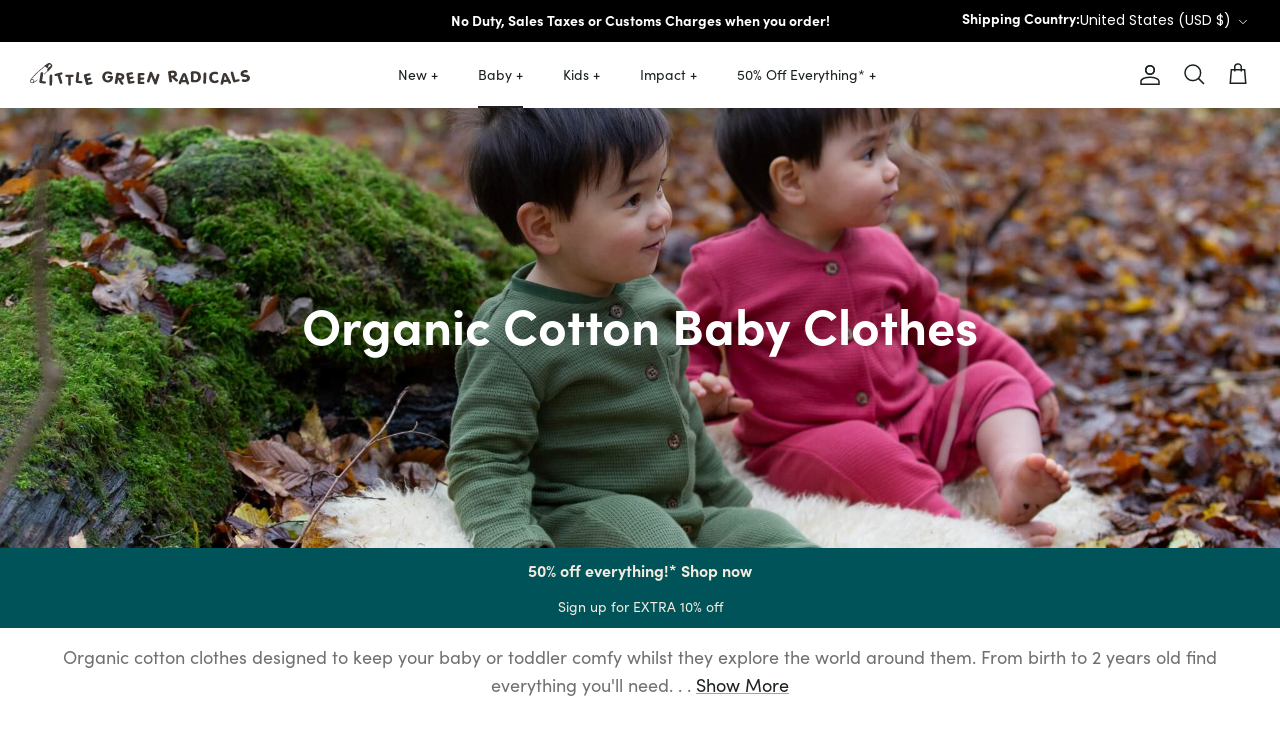

--- FILE ---
content_type: text/html; charset=utf-8
request_url: https://littlegreenradicals.com/en-us/collections/all-baby-clothes
body_size: 81589
content:
 <!DOCTYPE html><html lang="en" dir="ltr">
<head>
	<script type="application/vnd.locksmith+json" data-locksmith>{"version":"v253","locked":false,"initialized":true,"scope":"collection","access_granted":true,"access_denied":false,"requires_customer":false,"manual_lock":false,"remote_lock":false,"has_timeout":false,"remote_rendered":null,"hide_resource":false,"hide_links_to_resource":false,"transparent":true,"locks":{"all":[],"opened":[]},"keys":[],"keys_signature":"84b735c49277328dc67fe30687ba98a3441dc52b2c44fc5437f3b8acdbfedf76","state":{"template":"collection","theme":181365768571,"product":null,"collection":"all-baby-clothes","page":null,"blog":null,"article":null,"app":null},"now":1768921055,"path":"\/collections\/all-baby-clothes","locale_root_url":"\/en-us","canonical_url":"https:\/\/littlegreenradicals.com\/en-us\/collections\/all-baby-clothes","customer_id":null,"customer_id_signature":"84b735c49277328dc67fe30687ba98a3441dc52b2c44fc5437f3b8acdbfedf76","cart":null}</script><script data-locksmith>!function(){undefined;!function(){var s=window.Locksmith={},e=document.querySelector('script[type="application/vnd.locksmith+json"]'),n=e&&e.innerHTML;if(s.state={},s.util={},s.loading=!1,n)try{s.state=JSON.parse(n)}catch(d){}if(document.addEventListener&&document.querySelector){var o,a,i,t=[76,79,67,75,83,77,73,84,72,49,49],c=function(){a=t.slice(0)},l="style",r=function(e){e&&27!==e.keyCode&&"click"!==e.type||(document.removeEventListener("keydown",r),document.removeEventListener("click",r),o&&document.body.removeChild(o),o=null)};c(),document.addEventListener("keyup",function(e){if(e.keyCode===a[0]){if(clearTimeout(i),a.shift(),0<a.length)return void(i=setTimeout(c,1e3));c(),r(),(o=document.createElement("div"))[l].width="50%",o[l].maxWidth="1000px",o[l].height="85%",o[l].border="1px rgba(0, 0, 0, 0.2) solid",o[l].background="rgba(255, 255, 255, 0.99)",o[l].borderRadius="4px",o[l].position="fixed",o[l].top="50%",o[l].left="50%",o[l].transform="translateY(-50%) translateX(-50%)",o[l].boxShadow="0 2px 5px rgba(0, 0, 0, 0.3), 0 0 100vh 100vw rgba(0, 0, 0, 0.5)",o[l].zIndex="2147483645";var t=document.createElement("textarea");t.value=JSON.stringify(JSON.parse(n),null,2),t[l].border="none",t[l].display="block",t[l].boxSizing="border-box",t[l].width="100%",t[l].height="100%",t[l].background="transparent",t[l].padding="22px",t[l].fontFamily="monospace",t[l].fontSize="14px",t[l].color="#333",t[l].resize="none",t[l].outline="none",t.readOnly=!0,o.appendChild(t),document.body.appendChild(o),t.addEventListener("click",function(e){e.stopImmediatePropagation()}),t.select(),document.addEventListener("keydown",r),document.addEventListener("click",r)}})}s.isEmbedded=-1!==window.location.search.indexOf("_ab=0&_fd=0&_sc=1"),s.path=s.state.path||window.location.pathname,s.basePath=s.state.locale_root_url.concat("/apps/locksmith").replace(/^\/\//,"/"),s.reloading=!1,s.util.console=window.console||{log:function(){},error:function(){}},s.util.makeUrl=function(e,t){var n,o=s.basePath+e,a=[],i=s.cache();for(n in i)a.push(n+"="+encodeURIComponent(i[n]));for(n in t)a.push(n+"="+encodeURIComponent(t[n]));return s.state.customer_id&&(a.push("customer_id="+encodeURIComponent(s.state.customer_id)),a.push("customer_id_signature="+encodeURIComponent(s.state.customer_id_signature))),o+=(-1===o.indexOf("?")?"?":"&")+a.join("&")},s._initializeCallbacks=[],s.on=function(e,t){if("initialize"!==e)throw'Locksmith.on() currently only supports the "initialize" event';s._initializeCallbacks.push(t)},s.initializeSession=function(e){if(!s.isEmbedded){var t=!1,n=!0,o=!0;(e=e||{}).silent&&(o=n=!(t=!0)),s.ping({silent:t,spinner:n,reload:o,callback:function(){s._initializeCallbacks.forEach(function(e){e()})}})}},s.cache=function(e){var t={};try{var n=function a(e){return(document.cookie.match("(^|; )"+e+"=([^;]*)")||0)[2]};t=JSON.parse(decodeURIComponent(n("locksmith-params")||"{}"))}catch(d){}if(e){for(var o in e)t[o]=e[o];document.cookie="locksmith-params=; expires=Thu, 01 Jan 1970 00:00:00 GMT; path=/",document.cookie="locksmith-params="+encodeURIComponent(JSON.stringify(t))+"; path=/"}return t},s.cache.cart=s.state.cart,s.cache.cartLastSaved=null,s.params=s.cache(),s.util.reload=function(){s.reloading=!0;try{window.location.href=window.location.href.replace(/#.*/,"")}catch(d){s.util.console.error("Preferred reload method failed",d),window.location.reload()}},s.cache.saveCart=function(e){if(!s.cache.cart||s.cache.cart===s.cache.cartLastSaved)return e?e():null;var t=s.cache.cartLastSaved;s.cache.cartLastSaved=s.cache.cart,fetch("/cart/update.js",{method:"POST",headers:{"Content-Type":"application/json",Accept:"application/json"},body:JSON.stringify({attributes:{locksmith:s.cache.cart}})}).then(function(e){if(!e.ok)throw new Error("Cart update failed: "+e.status);return e.json()}).then(function(){e&&e()})["catch"](function(e){if(s.cache.cartLastSaved=t,!s.reloading)throw e})},s.util.spinnerHTML='<style>body{background:#FFF}@keyframes spin{from{transform:rotate(0deg)}to{transform:rotate(360deg)}}#loading{display:flex;width:100%;height:50vh;color:#777;align-items:center;justify-content:center}#loading .spinner{display:block;animation:spin 600ms linear infinite;position:relative;width:50px;height:50px}#loading .spinner-ring{stroke:currentColor;stroke-dasharray:100%;stroke-width:2px;stroke-linecap:round;fill:none}</style><div id="loading"><div class="spinner"><svg width="100%" height="100%"><svg preserveAspectRatio="xMinYMin"><circle class="spinner-ring" cx="50%" cy="50%" r="45%"></circle></svg></svg></div></div>',s.util.clobberBody=function(e){document.body.innerHTML=e},s.util.clobberDocument=function(e){e.responseText&&(e=e.responseText),document.documentElement&&document.removeChild(document.documentElement);var t=document.open("text/html","replace");t.writeln(e),t.close(),setTimeout(function(){var e=t.querySelector("[autofocus]");e&&e.focus()},100)},s.util.serializeForm=function(e){if(e&&"FORM"===e.nodeName){var t,n,o={};for(t=e.elements.length-1;0<=t;t-=1)if(""!==e.elements[t].name)switch(e.elements[t].nodeName){case"INPUT":switch(e.elements[t].type){default:case"text":case"hidden":case"password":case"button":case"reset":case"submit":o[e.elements[t].name]=e.elements[t].value;break;case"checkbox":case"radio":e.elements[t].checked&&(o[e.elements[t].name]=e.elements[t].value);break;case"file":}break;case"TEXTAREA":o[e.elements[t].name]=e.elements[t].value;break;case"SELECT":switch(e.elements[t].type){case"select-one":o[e.elements[t].name]=e.elements[t].value;break;case"select-multiple":for(n=e.elements[t].options.length-1;0<=n;n-=1)e.elements[t].options[n].selected&&(o[e.elements[t].name]=e.elements[t].options[n].value)}break;case"BUTTON":switch(e.elements[t].type){case"reset":case"submit":case"button":o[e.elements[t].name]=e.elements[t].value}}return o}},s.util.on=function(e,i,s,t){t=t||document;var c="locksmith-"+e+i,n=function(e){var t=e.target,n=e.target.parentElement,o=t&&t.className&&(t.className.baseVal||t.className)||"",a=n&&n.className&&(n.className.baseVal||n.className)||"";("string"==typeof o&&-1!==o.split(/\s+/).indexOf(i)||"string"==typeof a&&-1!==a.split(/\s+/).indexOf(i))&&!e[c]&&(e[c]=!0,s(e))};t.attachEvent?t.attachEvent(e,n):t.addEventListener(e,n,!1)},s.util.enableActions=function(e){s.util.on("click","locksmith-action",function(e){e.preventDefault();var t=e.target;t.dataset.confirmWith&&!confirm(t.dataset.confirmWith)||(t.disabled=!0,t.innerText=t.dataset.disableWith,s.post("/action",t.dataset.locksmithParams,{spinner:!1,type:"text",success:function(e){(e=JSON.parse(e.responseText)).message&&alert(e.message),s.util.reload()}}))},e)},s.util.inject=function(e,t){var n=["data","locksmith","append"];if(-1!==t.indexOf(n.join("-"))){var o=document.createElement("div");o.innerHTML=t,e.appendChild(o)}else e.innerHTML=t;var a,i,s=e.querySelectorAll("script");for(i=0;i<s.length;++i){a=s[i];var c=document.createElement("script");if(a.type&&(c.type=a.type),a.src)c.src=a.src;else{var l=document.createTextNode(a.innerHTML);c.appendChild(l)}e.appendChild(c)}var r=e.querySelector("[autofocus]");r&&r.focus()},s.post=function(e,t,n){!1!==(n=n||{}).spinner&&s.util.clobberBody(s.util.spinnerHTML);var o={};n.container===document?(o.layout=1,n.success=function(e){s.util.clobberDocument(e)}):n.container&&(o.layout=0,n.success=function(e){var t=document.getElementById(n.container);s.util.inject(t,e),t.id===t.firstChild.id&&t.parentElement.replaceChild(t.firstChild,t)}),n.form_type&&(t.form_type=n.form_type),n.include_layout_classes!==undefined&&(t.include_layout_classes=n.include_layout_classes),n.lock_id!==undefined&&(t.lock_id=n.lock_id),s.loading=!0;var a=s.util.makeUrl(e,o),i="json"===n.type||"text"===n.type;fetch(a,{method:"POST",headers:{"Content-Type":"application/json",Accept:i?"application/json":"text/html"},body:JSON.stringify(t)}).then(function(e){if(!e.ok)throw new Error("Request failed: "+e.status);return e.text()}).then(function(e){var t=n.success||s.util.clobberDocument;t(i?{responseText:e}:e)})["catch"](function(e){if(!s.reloading)if("dashboard.weglot.com"!==window.location.host){if(!n.silent)throw alert("Something went wrong! Please refresh and try again."),e;console.error(e)}else console.error(e)})["finally"](function(){s.loading=!1})},s.postResource=function(e,t){e.path=s.path,e.search=window.location.search,e.state=s.state,e.passcode&&(e.passcode=e.passcode.trim()),e.email&&(e.email=e.email.trim()),e.state.cart=s.cache.cart,e.locksmith_json=s.jsonTag,e.locksmith_json_signature=s.jsonTagSignature,s.post("/resource",e,t)},s.ping=function(e){if(!s.isEmbedded){e=e||{};var t=function(){e.reload?s.util.reload():"function"==typeof e.callback&&e.callback()};s.post("/ping",{path:s.path,search:window.location.search,state:s.state},{spinner:!!e.spinner,silent:"undefined"==typeof e.silent||e.silent,type:"text",success:function(e){e&&e.responseText?((e=JSON.parse(e.responseText)).messages&&0<e.messages.length&&s.showMessages(e.messages),e.cart&&s.cache.cart!==e.cart?(s.cache.cart=e.cart,s.cache.saveCart(function(){t(),e.cart&&e.cart.match(/^.+:/)&&s.util.reload()})):t()):console.error("[Locksmith] Invalid result in ping callback:",e)}})}},s.timeoutMonitor=function(){var e=s.cache.cart;s.ping({callback:function(){e!==s.cache.cart||setTimeout(function(){s.timeoutMonitor()},6e4)}})},s.showMessages=function(e){var t=document.createElement("div");t.style.position="fixed",t.style.left=0,t.style.right=0,t.style.bottom="-50px",t.style.opacity=0,t.style.background="#191919",t.style.color="#ddd",t.style.transition="bottom 0.2s, opacity 0.2s",t.style.zIndex=999999,t.innerHTML="        <style>          .locksmith-ab .locksmith-b { display: none; }          .locksmith-ab.toggled .locksmith-b { display: flex; }          .locksmith-ab.toggled .locksmith-a { display: none; }          .locksmith-flex { display: flex; flex-wrap: wrap; justify-content: space-between; align-items: center; padding: 10px 20px; }          .locksmith-message + .locksmith-message { border-top: 1px #555 solid; }          .locksmith-message a { color: inherit; font-weight: bold; }          .locksmith-message a:hover { color: inherit; opacity: 0.8; }          a.locksmith-ab-toggle { font-weight: inherit; text-decoration: underline; }          .locksmith-text { flex-grow: 1; }          .locksmith-cta { flex-grow: 0; text-align: right; }          .locksmith-cta button { transform: scale(0.8); transform-origin: left; }          .locksmith-cta > * { display: block; }          .locksmith-cta > * + * { margin-top: 10px; }          .locksmith-message a.locksmith-close { flex-grow: 0; text-decoration: none; margin-left: 15px; font-size: 30px; font-family: monospace; display: block; padding: 2px 10px; }                    @media screen and (max-width: 600px) {            .locksmith-wide-only { display: none !important; }            .locksmith-flex { padding: 0 15px; }            .locksmith-flex > * { margin-top: 5px; margin-bottom: 5px; }            .locksmith-cta { text-align: left; }          }                    @media screen and (min-width: 601px) {            .locksmith-narrow-only { display: none !important; }          }        </style>      "+e.map(function(e){return'<div class="locksmith-message">'+e+"</div>"}).join(""),document.body.appendChild(t),document.body.style.position="relative",document.body.parentElement.style.paddingBottom=t.offsetHeight+"px",setTimeout(function(){t.style.bottom=0,t.style.opacity=1},50),s.util.on("click","locksmith-ab-toggle",function(e){e.preventDefault();for(var t=e.target.parentElement;-1===t.className.split(" ").indexOf("locksmith-ab");)t=t.parentElement;-1!==t.className.split(" ").indexOf("toggled")?t.className=t.className.replace("toggled",""):t.className=t.className+" toggled"}),s.util.enableActions(t)}}()}();</script>
      <script data-locksmith>Locksmith.cache.cart=null</script>

  <script data-locksmith>Locksmith.jsonTag="{\"version\":\"v253\",\"locked\":false,\"initialized\":true,\"scope\":\"collection\",\"access_granted\":true,\"access_denied\":false,\"requires_customer\":false,\"manual_lock\":false,\"remote_lock\":false,\"has_timeout\":false,\"remote_rendered\":null,\"hide_resource\":false,\"hide_links_to_resource\":false,\"transparent\":true,\"locks\":{\"all\":[],\"opened\":[]},\"keys\":[],\"keys_signature\":\"84b735c49277328dc67fe30687ba98a3441dc52b2c44fc5437f3b8acdbfedf76\",\"state\":{\"template\":\"collection\",\"theme\":181365768571,\"product\":null,\"collection\":\"all-baby-clothes\",\"page\":null,\"blog\":null,\"article\":null,\"app\":null},\"now\":1768921055,\"path\":\"\\\/collections\\\/all-baby-clothes\",\"locale_root_url\":\"\\\/en-us\",\"canonical_url\":\"https:\\\/\\\/littlegreenradicals.com\\\/en-us\\\/collections\\\/all-baby-clothes\",\"customer_id\":null,\"customer_id_signature\":\"84b735c49277328dc67fe30687ba98a3441dc52b2c44fc5437f3b8acdbfedf76\",\"cart\":null}";Locksmith.jsonTagSignature="54ec043994f1fa6a96141f25018189b713ed7b520c461d8c22c3c75b3cf1f99e"</script>
	<script id="pandectes-rules">   /* PANDECTES-GDPR: DO NOT MODIFY AUTO GENERATED CODE OF THIS SCRIPT */      window.PandectesSettings = {"store":{"id":25881477195,"plan":"plus","theme":"AW25 - 50% Off Everything - JE","primaryLocale":"en","adminMode":false,"headless":false,"storefrontRootDomain":"","checkoutRootDomain":"","storefrontAccessToken":""},"tsPublished":1768910183,"declaration":{"showPurpose":false,"showProvider":false,"showDateGenerated":false},"language":{"unpublished":[],"languageMode":"Single","fallbackLanguage":"en","languageDetection":"browser","languagesSupported":[]},"texts":{"managed":{"headerText":{"en":"We respect your privacy"},"consentText":{"en":"This website uses cookies to ensure you get the best experience."},"linkText":{"en":"Learn more"},"imprintText":{"en":"Imprint"},"googleLinkText":{"en":"Google's Privacy Terms"},"allowButtonText":{"en":"Accept"},"denyButtonText":{"en":"Decline"},"dismissButtonText":{"en":"Ok"},"leaveSiteButtonText":{"en":"Leave this site"},"preferencesButtonText":{"en":"Preferences"},"cookiePolicyText":{"en":"Cookie policy"},"preferencesPopupTitleText":{"en":"Manage consent preferences"},"preferencesPopupIntroText":{"en":"We use cookies to optimize website functionality, analyze the performance, and provide personalized experience to you. Some cookies are essential to make the website operate and function correctly. Those cookies cannot be disabled. In this window you can manage your preference of cookies."},"preferencesPopupSaveButtonText":{"en":"Save preferences"},"preferencesPopupCloseButtonText":{"en":"Close"},"preferencesPopupAcceptAllButtonText":{"en":"Accept all"},"preferencesPopupRejectAllButtonText":{"en":"Reject all"},"cookiesDetailsText":{"en":"Cookies details"},"preferencesPopupAlwaysAllowedText":{"en":"Always allowed"},"accessSectionParagraphText":{"en":"You have the right to request access to your data at any time."},"accessSectionTitleText":{"en":"Data portability"},"accessSectionAccountInfoActionText":{"en":"Personal data"},"accessSectionDownloadReportActionText":{"en":"Request export"},"accessSectionGDPRRequestsActionText":{"en":"Data subject requests"},"accessSectionOrdersRecordsActionText":{"en":"Orders"},"rectificationSectionParagraphText":{"en":"You have the right to request your data to be updated whenever you think it is appropriate."},"rectificationSectionTitleText":{"en":"Data Rectification"},"rectificationCommentPlaceholder":{"en":"Describe what you want to be updated"},"rectificationCommentValidationError":{"en":"Comment is required"},"rectificationSectionEditAccountActionText":{"en":"Request an update"},"erasureSectionTitleText":{"en":"Right to be forgotten"},"erasureSectionParagraphText":{"en":"You have the right to ask all your data to be erased. After that, you will no longer be able to access your account."},"erasureSectionRequestDeletionActionText":{"en":"Request personal data deletion"},"consentDate":{"en":"Consent date"},"consentId":{"en":"Consent ID"},"consentSectionChangeConsentActionText":{"en":"Change consent preference"},"consentSectionConsentedText":{"en":"You consented to the cookies policy of this website on"},"consentSectionNoConsentText":{"en":"You have not consented to the cookies policy of this website."},"consentSectionTitleText":{"en":"Your cookie consent"},"consentStatus":{"en":"Consent preference"},"confirmationFailureMessage":{"en":"Your request was not verified. Please try again and if problem persists, contact store owner for assistance"},"confirmationFailureTitle":{"en":"A problem occurred"},"confirmationSuccessMessage":{"en":"We will soon get back to you as to your request."},"confirmationSuccessTitle":{"en":"Your request is verified"},"guestsSupportEmailFailureMessage":{"en":"Your request was not submitted. Please try again and if problem persists, contact store owner for assistance."},"guestsSupportEmailFailureTitle":{"en":"A problem occurred"},"guestsSupportEmailPlaceholder":{"en":"E-mail address"},"guestsSupportEmailSuccessMessage":{"en":"If you are registered as a customer of this store, you will soon receive an email with instructions on how to proceed."},"guestsSupportEmailSuccessTitle":{"en":"Thank you for your request"},"guestsSupportEmailValidationError":{"en":"Email is not valid"},"guestsSupportInfoText":{"en":"Please login with your customer account to further proceed."},"submitButton":{"en":"Submit"},"submittingButton":{"en":"Submitting..."},"cancelButton":{"en":"Cancel"},"declIntroText":{"en":"We use cookies to optimize website functionality, analyze the performance, and provide personalized experience to you. Some cookies are essential to make the website operate and function correctly. Those cookies cannot be disabled. In this window you can manage your preference of cookies."},"declName":{"en":"Name"},"declPurpose":{"en":"Purpose"},"declType":{"en":"Type"},"declRetention":{"en":"Retention"},"declProvider":{"en":"Provider"},"declFirstParty":{"en":"First-party"},"declThirdParty":{"en":"Third-party"},"declSeconds":{"en":"seconds"},"declMinutes":{"en":"minutes"},"declHours":{"en":"hours"},"declWeeks":{"en":"week(s)"},"declDays":{"en":"days"},"declMonths":{"en":"months"},"declYears":{"en":"years"},"declSession":{"en":"Session"},"declDomain":{"en":"Domain"},"declPath":{"en":"Path"}},"categories":{"strictlyNecessaryCookiesTitleText":{"en":"Strictly necessary cookies"},"strictlyNecessaryCookiesDescriptionText":{"en":"These cookies are essential in order to enable you to move around the website and use its features, such as accessing secure areas of the website. The website cannot function properly without these cookies."},"functionalityCookiesTitleText":{"en":"Functional cookies"},"functionalityCookiesDescriptionText":{"en":"These cookies enable the site to provide enhanced functionality and personalisation. They may be set by us or by third party providers whose services we have added to our pages. If you do not allow these cookies then some or all of these services may not function properly."},"performanceCookiesTitleText":{"en":"Performance cookies"},"performanceCookiesDescriptionText":{"en":"These cookies enable us to monitor and improve the performance of our website. For example, they allow us to count visits, identify traffic sources and see which parts of the site are most popular."},"targetingCookiesTitleText":{"en":"Targeting cookies"},"targetingCookiesDescriptionText":{"en":"These cookies may be set through our site by our advertising partners. They may be used by those companies to build a profile of your interests and show you relevant adverts on other sites.    They do not store directly personal information, but are based on uniquely identifying your browser and internet device. If you do not allow these cookies, you will experience less targeted advertising."},"unclassifiedCookiesTitleText":{"en":"Unclassified cookies"},"unclassifiedCookiesDescriptionText":{"en":"Unclassified cookies are cookies that we are in the process of classifying, together with the providers of individual cookies."}},"auto":{}},"library":{"previewMode":false,"fadeInTimeout":0,"defaultBlocked":0,"showLink":true,"showImprintLink":false,"showGoogleLink":false,"enabled":true,"cookie":{"expiryDays":365,"secure":true,"domain":""},"dismissOnScroll":false,"dismissOnWindowClick":false,"dismissOnTimeout":false,"palette":{"popup":{"background":"#FFFFFF","backgroundForCalculations":{"a":1,"b":255,"g":255,"r":255},"text":"#000000"},"button":{"background":"transparent","backgroundForCalculations":{"a":1,"b":255,"g":255,"r":255},"text":"#000000","textForCalculation":{"a":1,"b":0,"g":0,"r":0},"border":"#000000"}},"content":{"href":"https://littlegreenradicals.myshopify.com/policies/privacy-policy","imprintHref":"/","close":"&#10005;","target":"","logo":"<img class=\"cc-banner-logo\" style=\"max-height: 40px;\" src=\"https://cdn.shopify.com/s/files/1/0258/8147/7195/t/362/assets/pandectes-logo.png?v=1768475721\" alt=\"Cookie banner\" />"},"window":"<div role=\"dialog\" aria-label=\"{{header}}\" aria-describedby=\"cookieconsent:desc\" id=\"pandectes-banner\" class=\"cc-window-wrapper cc-overlay-wrapper\"><div class=\"pd-cookie-banner-window cc-window {{classes}}\">{{children}}</div></div>","compliance":{"custom":"<div class=\"cc-compliance cc-highlight\">{{preferences}}{{allow}}</div>"},"type":"custom","layouts":{"basic":"{{logo}}{{messagelink}}{{compliance}}"},"position":"overlay","theme":"wired","revokable":false,"animateRevokable":false,"revokableReset":false,"revokableLogoUrl":"https://cdn.shopify.com/s/files/1/0258/8147/7195/t/362/assets/pandectes-reopen-logo.png?v=1768475722","revokablePlacement":"bottom-left","revokableMarginHorizontal":15,"revokableMarginVertical":15,"static":false,"autoAttach":true,"hasTransition":true,"blacklistPage":[""],"elements":{"close":"<button aria-label=\"Close\" type=\"button\" class=\"cc-close\">{{close}}</button>","dismiss":"<button type=\"button\" class=\"cc-btn cc-btn-decision cc-dismiss\">{{dismiss}}</button>","allow":"<button type=\"button\" class=\"cc-btn cc-btn-decision cc-allow\">{{allow}}</button>","deny":"<button type=\"button\" class=\"cc-btn cc-btn-decision cc-deny\">{{deny}}</button>","preferences":"<button type=\"button\" class=\"cc-btn cc-settings\" aria-controls=\"pd-cp-preferences\" onclick=\"Pandectes.fn.openPreferences()\">{{preferences}}</button>"}},"geolocation":{"brOnly":false,"caOnly":false,"euOnly":true},"dsr":{"guestsSupport":false,"accessSectionDownloadReportAuto":false},"banner":{"resetTs":1648392114,"extraCss":"        .cc-banner-logo {max-width: 31em!important;}    @media(min-width: 768px) {.cc-window.cc-floating{max-width: 31em!important;width: 31em!important;}}    .cc-message, .pd-cookie-banner-window .cc-header, .cc-logo {text-align: left}    .cc-window-wrapper{z-index: 2147483651;-webkit-transition: opacity 1s ease;  transition: opacity 1s ease;}    .cc-window{padding: 17px!important;z-index: 2147483651;font-size: 12px!important;font-family: inherit;}    .pd-cookie-banner-window .cc-header{font-size: 12px!important;font-family: inherit;}    .pd-cp-ui{font-family: inherit; background-color: #FFFFFF;color:#000000;}    button.pd-cp-btn, a.pd-cp-btn{}    input + .pd-cp-preferences-slider{background-color: rgba(0, 0, 0, 0.3)}    .pd-cp-scrolling-section::-webkit-scrollbar{background-color: rgba(0, 0, 0, 0.3)}    input:checked + .pd-cp-preferences-slider{background-color: rgba(0, 0, 0, 1)}    .pd-cp-scrolling-section::-webkit-scrollbar-thumb {background-color: rgba(0, 0, 0, 1)}    .pd-cp-ui-close{color:#000000;}    .pd-cp-preferences-slider:before{background-color: #FFFFFF}    .pd-cp-title:before {border-color: #000000!important}    .pd-cp-preferences-slider{background-color:#000000}    .pd-cp-toggle{color:#000000!important}    @media(max-width:699px) {.pd-cp-ui-close-top svg {fill: #000000}}    .pd-cp-toggle:hover,.pd-cp-toggle:visited,.pd-cp-toggle:active{color:#000000!important}    .pd-cookie-banner-window {box-shadow: 0 0 18px rgb(0 0 0 / 20%);}  ","customJavascript":{},"showPoweredBy":false,"logoHeight":40,"hybridStrict":false,"cookiesBlockedByDefault":"0","isActive":true,"implicitSavePreferences":true,"cookieIcon":false,"blockBots":false,"showCookiesDetails":true,"hasTransition":true,"blockingPage":false,"showOnlyLandingPage":false,"leaveSiteUrl":"https://www.google.com","linkRespectStoreLang":false},"cookies":{"0":[{"name":"_shopify_m","type":"http","domain":".littlegreenradicals.co.uk","path":"/","provider":"Shopify","firstParty":true,"retention":"1 year(s)","session":false,"expires":1,"unit":"declYears","purpose":{"en":"Used for managing customer privacy settings."}},{"name":"_tracking_consent","type":"http","domain":".littlegreenradicals.co.uk","path":"/","provider":"Shopify","firstParty":true,"retention":"1 year(s)","session":false,"expires":1,"unit":"declYears","purpose":{"en":"Tracking preferences."}},{"name":"cart_currency","type":"http","domain":"littlegreenradicals.co.uk","path":"/","provider":"Shopify","firstParty":true,"retention":"1 year(s)","session":false,"expires":1,"unit":"declYears","purpose":{"en":"The cookie is necessary for the secure checkout and payment function on the website. This function is provided by shopify.com."}},{"name":"cart_ver","type":"http","domain":"littlegreenradicals.co.uk","path":"/","provider":"Shopify","firstParty":true,"retention":"1 year(s)","session":false,"expires":1,"unit":"declYears","purpose":{"en":"Used in connection with shopping cart."}},{"name":"cart_sig","type":"http","domain":"littlegreenradicals.co.uk","path":"/","provider":"Shopify","firstParty":true,"retention":"1 year(s)","session":false,"expires":1,"unit":"declYears","purpose":{"en":"Shopify analytics."}},{"name":"cart_ts","type":"http","domain":"littlegreenradicals.co.uk","path":"/","provider":"Shopify","firstParty":true,"retention":"1 year(s)","session":false,"expires":1,"unit":"declYears","purpose":{"en":"Used in connection with checkout."}},{"name":"secure_customer_sig","type":"http","domain":"littlegreenradicals.co.uk","path":"/","provider":"Shopify","firstParty":true,"retention":"1 year(s)","session":false,"expires":1,"unit":"declYears","purpose":{"en":"Used in connection with customer login."}},{"name":"cart","type":"http","domain":"littlegreenradicals.co.uk","path":"/","provider":"Shopify","firstParty":true,"retention":"1 year(s)","session":false,"expires":1,"unit":"declYears","purpose":{"en":"Necessary for the shopping cart functionality on the website."}},{"name":"_shopify_tm","type":"http","domain":".littlegreenradicals.co.uk","path":"/","provider":"Shopify","firstParty":true,"retention":"1 year(s)","session":false,"expires":1,"unit":"declYears","purpose":{"en":"Used for managing customer privacy settings."}},{"name":"shopify_pay_redirect","type":"http","domain":"littlegreenradicals.co.uk","path":"/","provider":"Shopify","firstParty":true,"retention":"1 year(s)","session":false,"expires":1,"unit":"declYears","purpose":{"en":"The cookie is necessary for the secure checkout and payment function on the website. This function is provided by shopify.com."}},{"name":"_shopify_tw","type":"http","domain":".littlegreenradicals.co.uk","path":"/","provider":"Shopify","firstParty":true,"retention":"1 year(s)","session":false,"expires":1,"unit":"declYears","purpose":{"en":"Used for managing customer privacy settings."}},{"name":"_secure_session_id","type":"http","domain":"littlegreenradicals.co.uk","path":"/","provider":"Shopify","firstParty":true,"retention":"1 year(s)","session":false,"expires":1,"unit":"declYears","purpose":{"en":"Used in connection with navigation through a storefront."}}],"1":[{"name":"_shopify_evids","type":"http","domain":"littlegreenradicals.co.uk","path":"/","provider":"Shopify","firstParty":true,"retention":"Session","session":true,"expires":1,"unit":"declDays","purpose":{"en":"Shopify analytics."}},{"name":"_shopify_sa_t","type":"http","domain":".littlegreenradicals.co.uk","path":"/","provider":"Shopify","firstParty":true,"retention":"Session","session":true,"expires":1,"unit":"declDays","purpose":{"en":"Shopify analytics relating to marketing & referrals."}},{"name":"_pandectes_gdpr","type":"http","domain":"littlegreenradicals.co.uk","path":"/","provider":"Pandectes","firstParty":true,"retention":"1 year(s)","session":false,"expires":1,"unit":"declYears","purpose":{"en":"Used for the functionality of the cookies consent banner."}},{"name":"_shopify_evids","type":"http","domain":".littlegreenradicals.co.uk","path":"/","provider":"Shopify","firstParty":true,"retention":"Session","session":true,"expires":1,"unit":"declDays","purpose":{"en":"Shopify analytics."}},{"name":"_shopify_sa_p","type":"http","domain":".littlegreenradicals.co.uk","path":"/","provider":"Shopify","firstParty":true,"retention":"Session","session":true,"expires":1,"unit":"declDays","purpose":{"en":"Shopify analytics relating to marketing & referrals."}},{"name":"_shopify_d","type":"http","domain":".littlegreenradicals.co.uk","path":"/","provider":"Shopify","firstParty":true,"retention":"Session","session":true,"expires":1,"unit":"declDays","purpose":{"en":"Shopify analytics."}},{"name":"_shopify_s","type":"http","domain":".littlegreenradicals.co.uk","path":"/","provider":"Shopify","firstParty":true,"retention":"Session","session":true,"expires":1,"unit":"declDays","purpose":{"en":"Shopify analytics."}},{"name":"_shopify_y","type":"http","domain":".littlegreenradicals.co.uk","path":"/","provider":"Shopify","firstParty":true,"retention":"Session","session":true,"expires":1,"unit":"declDays","purpose":{"en":"Shopify analytics."}},{"name":"_orig_referrer","type":"http","domain":".littlegreenradicals.co.uk","path":"/","provider":"Shopify","firstParty":true,"retention":"Session","session":true,"expires":1,"unit":"declDays","purpose":{"en":"Tracks landing pages."}},{"name":"_landing_page","type":"http","domain":".littlegreenradicals.co.uk","path":"/","provider":"Shopify","firstParty":true,"retention":"Session","session":true,"expires":1,"unit":"declDays","purpose":{"en":"Tracks landing pages."}},{"name":"_y","type":"http","domain":".littlegreenradicals.co.uk","path":"/","provider":"Shopify","firstParty":true,"retention":"Session","session":true,"expires":1,"unit":"declDays","purpose":{"en":"Shopify analytics."}},{"name":"_s","type":"http","domain":".littlegreenradicals.co.uk","path":"/","provider":"Shopify","firstParty":true,"retention":"Session","session":true,"expires":1,"unit":"declDays","purpose":{"en":"Shopify analytics."}}],"2":[{"name":"_ga","type":"http","domain":".littlegreenradicals.co.uk","path":"/","provider":"Google","firstParty":true,"retention":"1 year(s)","session":false,"expires":1,"unit":"declYears","purpose":{"en":"Cookie is set by Google Analytics with unknown functionality"}},{"name":"_gid","type":"http","domain":".littlegreenradicals.co.uk","path":"/","provider":"Google","firstParty":true,"retention":"1 year(s)","session":false,"expires":1,"unit":"declYears","purpose":{"en":"Cookie is placed by Google Analytics to count and track pageviews."}},{"name":"_gat","type":"http","domain":".littlegreenradicals.co.uk","path":"/","provider":"Google","firstParty":true,"retention":"1 year(s)","session":false,"expires":1,"unit":"declYears","purpose":{"en":"Cookie is placed by Google Analytics to filter requests from bots."}}],"4":[{"name":"swym-cu_ct","type":"http","domain":".littlegreenradicals.co.uk","path":"/","provider":"Swym","firstParty":true,"retention":"1 year(s)","session":false,"expires":1,"unit":"declYears","purpose":{"en":""}},{"name":"swym-swymRegid","type":"http","domain":".littlegreenradicals.co.uk","path":"/","provider":"Amazon","firstParty":true,"retention":"1 year(s)","session":false,"expires":1,"unit":"declYears","purpose":{"en":""}},{"name":"__kla_id","type":"http","domain":"littlegreenradicals.co.uk","path":"/","provider":"Klaviyo","firstParty":true,"retention":"1 year(s)","session":false,"expires":1,"unit":"declYears","purpose":{"en":"Tracks when someone clicks through a Klaviyo email to your website."}},{"name":"_fbp","type":"http","domain":".littlegreenradicals.co.uk","path":"/","provider":"Facebook","firstParty":true,"retention":"1 year(s)","session":false,"expires":1,"unit":"declYears","purpose":{"en":"Cookie is placed by Facebook to track visits across websites."}},{"name":"_gcl_au","type":"http","domain":".littlegreenradicals.co.uk","path":"/","provider":"Google","firstParty":true,"retention":"1 year(s)","session":false,"expires":1,"unit":"declYears","purpose":{"en":"Cookie is placed by Google Tag Manager to track conversions."}},{"name":"swym-pid","type":"http","domain":".littlegreenradicals.co.uk","path":"/","provider":"Swym","firstParty":true,"retention":"1 year(s)","session":false,"expires":1,"unit":"declYears","purpose":{"en":""}},{"name":"swym-o_s","type":"http","domain":".littlegreenradicals.co.uk","path":"/","provider":"Swym","firstParty":true,"retention":"1 year(s)","session":false,"expires":1,"unit":"declYears","purpose":{"en":""}}],"8":[{"name":"swym-email","type":"http","domain":".littlegreenradicals.co.uk","path":"/","provider":"Unknown","firstParty":true,"retention":"1 year(s)","session":false,"expires":1,"unit":"declYears","purpose":{"en":""}},{"name":"_sctr","type":"http","domain":".littlegreenradicals.co.uk","path":"/","provider":"Unknown","firstParty":true,"retention":"1 year(s)","session":false,"expires":1,"unit":"declYears","purpose":{"en":""}},{"name":"po_visitor","type":"http","domain":"littlegreenradicals.co.uk","path":"/","provider":"Unknown","firstParty":true,"retention":"1 year(s)","session":false,"expires":1,"unit":"declYears","purpose":{"en":""}},{"name":"_gat_UA-19180297-1","type":"http","domain":".littlegreenradicals.co.uk","path":"/","provider":"Unknown","firstParty":true,"retention":"1 year(s)","session":false,"expires":1,"unit":"declYears","purpose":{"en":""}},{"name":"_scid","type":"http","domain":".littlegreenradicals.co.uk","path":"/","provider":"Unknown","firstParty":true,"retention":"1 year(s)","session":false,"expires":1,"unit":"declYears","purpose":{"en":""}},{"name":"bab_original","type":"http","domain":".littlegreenradicals.co.uk","path":"/","provider":"Unknown","firstParty":true,"retention":"1 year(s)","session":false,"expires":1,"unit":"declYears","purpose":{"en":""}},{"name":"bab_locale","type":"http","domain":".littlegreenradicals.co.uk","path":"/","provider":"Unknown","firstParty":true,"retention":"1 year(s)","session":false,"expires":1,"unit":"declYears","purpose":{"en":""}},{"name":"_gaexp","type":"http","domain":".littlegreenradicals.co.uk","path":"/","provider":"Unknown","firstParty":true,"retention":"1 year(s)","session":false,"expires":1,"unit":"declYears","purpose":{"en":""}},{"name":"localization","type":"http","domain":"littlegreenradicals.co.uk","path":"/","provider":"Unknown","firstParty":true,"retention":"1 year(s)","session":false,"expires":1,"unit":"declYears","purpose":{"en":""}},{"name":"swym-session-id","type":"http","domain":".littlegreenradicals.co.uk","path":"/","provider":"Unknown","firstParty":true,"retention":"1 year(s)","session":false,"expires":1,"unit":"declYears","purpose":{"en":""}}]},"blocker":{"isActive":false,"googleConsentMode":{"id":"","analyticsId":"","isActive":false,"adStorageCategory":4,"analyticsStorageCategory":2,"personalizationStorageCategory":1,"functionalityStorageCategory":1,"customEvent":true,"securityStorageCategory":0,"redactData":true,"urlPassthrough":false},"facebookPixel":{"id":"","isActive":false,"ldu":false},"microsoft":{},"rakuten":{"isActive":false,"cmp":false,"ccpa":false},"clarity":{},"defaultBlocked":0,"patterns":{"whiteList":[],"blackList":{"1":[],"2":[],"4":[],"8":[]},"iframesWhiteList":[],"iframesBlackList":{"1":[],"2":[],"4":[],"8":[]},"beaconsWhiteList":[],"beaconsBlackList":{"1":[],"2":[],"4":[],"8":[]}}}}      !function(){"use strict";window.PandectesRules=window.PandectesRules||{},window.PandectesRules.manualBlacklist={1:[],2:[],4:[]},window.PandectesRules.blacklistedIFrames={1:[],2:[],4:[]},window.PandectesRules.blacklistedCss={1:[],2:[],4:[]},window.PandectesRules.blacklistedBeacons={1:[],2:[],4:[]};const e="javascript/blocked",t=["US-CA","US-VA","US-CT","US-UT","US-CO","US-MT","US-TX","US-OR","US-IA","US-NE","US-NH","US-DE","US-NJ","US-TN","US-MN","US-RI","US-IN","US-KY"],n=["AT","BE","BG","HR","CY","CZ","DK","EE","FI","FR","DE","GR","HU","IE","IT","LV","LT","LU","MT","NL","PL","PT","RO","SK","SI","ES","SE","GB","LI","NO","IS"];function a(e){return new RegExp(e.replace(/[/\\.+?$()]/g,"\\$&").replace("*","(.*)"))}const o=(e,t="log")=>{new URLSearchParams(window.location.search).get("log")&&console[t](`PandectesRules: ${e}`)};function s(e){const t=document.createElement("script");t.async=!0,t.src=e,document.head.appendChild(t)}const r=window.PandectesRulesSettings||window.PandectesSettings,i=function(){if(void 0!==window.dataLayer&&Array.isArray(window.dataLayer)){if(window.dataLayer.some((e=>"pandectes_full_scan"===e.event)))return!0}return!1}(),c=((e="_pandectes_gdpr")=>{const t=("; "+document.cookie).split("; "+e+"=");let n;if(t.length<2)n={};else{const e=t.pop().split(";");n=window.atob(e.shift())}const a=(e=>{try{return JSON.parse(e)}catch(e){return!1}})(n);return!1!==a?a:n})(),{banner:{isActive:d},blocker:{defaultBlocked:l,patterns:u}}=r,g=c&&null!==c.preferences&&void 0!==c.preferences?c.preferences:null,p=i?0:d?null===g?l:g:0,f={1:!(1&p),2:!(2&p),4:!(4&p)},{blackList:h,whiteList:w,iframesBlackList:y,iframesWhiteList:m,beaconsBlackList:b,beaconsWhiteList:_}=u,k={blackList:[],whiteList:[],iframesBlackList:{1:[],2:[],4:[],8:[]},iframesWhiteList:[],beaconsBlackList:{1:[],2:[],4:[],8:[]},beaconsWhiteList:[]};[1,2,4].map((e=>{f[e]||(k.blackList.push(...h[e].length?h[e].map(a):[]),k.iframesBlackList[e]=y[e].length?y[e].map(a):[],k.beaconsBlackList[e]=b[e].length?b[e].map(a):[])})),k.whiteList=w.length?w.map(a):[],k.iframesWhiteList=m.length?m.map(a):[],k.beaconsWhiteList=_.length?_.map(a):[];const v={scripts:[],iframes:{1:[],2:[],4:[]},beacons:{1:[],2:[],4:[]},css:{1:[],2:[],4:[]}},S=(t,n)=>t&&(!n||n!==e)&&(!k.blackList||k.blackList.some((e=>e.test(t))))&&(!k.whiteList||k.whiteList.every((e=>!e.test(t)))),L=(e,t)=>{const n=k.iframesBlackList[t],a=k.iframesWhiteList;return e&&(!n||n.some((t=>t.test(e))))&&(!a||a.every((t=>!t.test(e))))},C=(e,t)=>{const n=k.beaconsBlackList[t],a=k.beaconsWhiteList;return e&&(!n||n.some((t=>t.test(e))))&&(!a||a.every((t=>!t.test(e))))},A=new MutationObserver((e=>{for(let t=0;t<e.length;t++){const{addedNodes:n}=e[t];for(let e=0;e<n.length;e++){const t=n[e],a=t.dataset&&t.dataset.cookiecategory;if(1===t.nodeType&&"LINK"===t.tagName){const e=t.dataset&&t.dataset.href;if(e&&a)switch(a){case"functionality":case"C0001":v.css[1].push(e);break;case"performance":case"C0002":v.css[2].push(e);break;case"targeting":case"C0003":v.css[4].push(e)}}}}}));var P=new MutationObserver((t=>{for(let n=0;n<t.length;n++){const{addedNodes:a}=t[n];for(let t=0;t<a.length;t++){const n=a[t],s=n.src||n.dataset&&n.dataset.src,r=n.dataset&&n.dataset.cookiecategory;if(1===n.nodeType&&"IFRAME"===n.tagName){if(s){let e=!1;L(s,1)||"functionality"===r||"C0001"===r?(e=!0,v.iframes[1].push(s)):L(s,2)||"performance"===r||"C0002"===r?(e=!0,v.iframes[2].push(s)):(L(s,4)||"targeting"===r||"C0003"===r)&&(e=!0,v.iframes[4].push(s)),e&&(n.removeAttribute("src"),n.setAttribute("data-src",s))}}else if(1===n.nodeType&&"IMG"===n.tagName){if(s){let e=!1;C(s,1)?(e=!0,v.beacons[1].push(s)):C(s,2)?(e=!0,v.beacons[2].push(s)):C(s,4)&&(e=!0,v.beacons[4].push(s)),e&&(n.removeAttribute("src"),n.setAttribute("data-src",s))}}else if(1===n.nodeType&&"SCRIPT"===n.tagName){const t=n.type;let a=!1;if(S(s,t)?(o(`rule blocked: ${s}`),a=!0):s&&r?o(`manually blocked @ ${r}: ${s}`):r&&o(`manually blocked @ ${r}: inline code`),a){v.scripts.push([n,t]),n.type=e;const a=function(t){n.getAttribute("type")===e&&t.preventDefault(),n.removeEventListener("beforescriptexecute",a)};n.addEventListener("beforescriptexecute",a),n.parentElement&&n.parentElement.removeChild(n)}}}}}));const $=document.createElement,E={src:Object.getOwnPropertyDescriptor(HTMLScriptElement.prototype,"src"),type:Object.getOwnPropertyDescriptor(HTMLScriptElement.prototype,"type")};window.PandectesRules.unblockCss=e=>{const t=v.css[e]||[];t.length&&o(`Unblocking CSS for ${e}`),t.forEach((e=>{const t=document.querySelector(`link[data-href^="${e}"]`);t.removeAttribute("data-href"),t.href=e})),v.css[e]=[]},window.PandectesRules.unblockIFrames=e=>{const t=v.iframes[e]||[];t.length&&o(`Unblocking IFrames for ${e}`),k.iframesBlackList[e]=[],t.forEach((e=>{const t=document.querySelector(`iframe[data-src^="${e}"]`);t.removeAttribute("data-src"),t.src=e})),v.iframes[e]=[]},window.PandectesRules.unblockBeacons=e=>{const t=v.beacons[e]||[];t.length&&o(`Unblocking Beacons for ${e}`),k.beaconsBlackList[e]=[],t.forEach((e=>{const t=document.querySelector(`img[data-src^="${e}"]`);t.removeAttribute("data-src"),t.src=e})),v.beacons[e]=[]},window.PandectesRules.unblockInlineScripts=function(e){const t=1===e?"functionality":2===e?"performance":"targeting",n=document.querySelectorAll(`script[type="javascript/blocked"][data-cookiecategory="${t}"]`);o(`unblockInlineScripts: ${n.length} in ${t}`),n.forEach((function(e){const t=document.createElement("script");t.type="text/javascript",e.hasAttribute("src")?t.src=e.getAttribute("src"):t.textContent=e.textContent,document.head.appendChild(t),e.parentNode.removeChild(e)}))},window.PandectesRules.unblockInlineCss=function(e){const t=1===e?"functionality":2===e?"performance":"targeting",n=document.querySelectorAll(`link[data-cookiecategory="${t}"]`);o(`unblockInlineCss: ${n.length} in ${t}`),n.forEach((function(e){e.href=e.getAttribute("data-href")}))},window.PandectesRules.unblock=function(e){e.length<1?(k.blackList=[],k.whiteList=[],k.iframesBlackList=[],k.iframesWhiteList=[]):(k.blackList&&(k.blackList=k.blackList.filter((t=>e.every((e=>"string"==typeof e?!t.test(e):e instanceof RegExp?t.toString()!==e.toString():void 0))))),k.whiteList&&(k.whiteList=[...k.whiteList,...e.map((e=>{if("string"==typeof e){const t=".*"+a(e)+".*";if(k.whiteList.every((e=>e.toString()!==t.toString())))return new RegExp(t)}else if(e instanceof RegExp&&k.whiteList.every((t=>t.toString()!==e.toString())))return e;return null})).filter(Boolean)]));let t=0;[...v.scripts].forEach((([e,n],a)=>{if(function(e){const t=e.getAttribute("src");return k.blackList&&k.blackList.every((e=>!e.test(t)))||k.whiteList&&k.whiteList.some((e=>e.test(t)))}(e)){const o=document.createElement("script");for(let t=0;t<e.attributes.length;t++){let n=e.attributes[t];"src"!==n.name&&"type"!==n.name&&o.setAttribute(n.name,e.attributes[t].value)}o.setAttribute("src",e.src),o.setAttribute("type",n||"application/javascript"),document.head.appendChild(o),v.scripts.splice(a-t,1),t++}})),0==k.blackList.length&&0===k.iframesBlackList[1].length&&0===k.iframesBlackList[2].length&&0===k.iframesBlackList[4].length&&0===k.beaconsBlackList[1].length&&0===k.beaconsBlackList[2].length&&0===k.beaconsBlackList[4].length&&(o("Disconnecting observers"),P.disconnect(),A.disconnect())};const{store:{adminMode:T,headless:B,storefrontRootDomain:R,checkoutRootDomain:I,storefrontAccessToken:O},banner:{isActive:U},blocker:N}=r,{defaultBlocked:D}=N;U&&function(e){if(window.Shopify&&window.Shopify.customerPrivacy)return void e();let t=null;window.Shopify&&window.Shopify.loadFeatures&&window.Shopify.trackingConsent?e():t=setInterval((()=>{window.Shopify&&window.Shopify.loadFeatures&&(clearInterval(t),window.Shopify.loadFeatures([{name:"consent-tracking-api",version:"0.1"}],(t=>{t?o("Shopify.customerPrivacy API - failed to load"):(o(`shouldShowBanner() -> ${window.Shopify.trackingConsent.shouldShowBanner()} | saleOfDataRegion() -> ${window.Shopify.trackingConsent.saleOfDataRegion()}`),e())})))}),10)}((()=>{!function(){const e=window.Shopify.trackingConsent;if(!1!==e.shouldShowBanner()||null!==g||7!==D)try{const t=T&&!(window.Shopify&&window.Shopify.AdminBarInjector);let n={preferences:!(1&p)||i||t,analytics:!(2&p)||i||t,marketing:!(4&p)||i||t};B&&(n.headlessStorefront=!0,n.storefrontRootDomain=R?.length?R:window.location.hostname,n.checkoutRootDomain=I?.length?I:`checkout.${window.location.hostname}`,n.storefrontAccessToken=O?.length?O:""),e.firstPartyMarketingAllowed()===n.marketing&&e.analyticsProcessingAllowed()===n.analytics&&e.preferencesProcessingAllowed()===n.preferences||e.setTrackingConsent(n,(function(e){e&&e.error?o("Shopify.customerPrivacy API - failed to setTrackingConsent"):o(`setTrackingConsent(${JSON.stringify(n)})`)}))}catch(e){o("Shopify.customerPrivacy API - exception")}}(),function(){if(B){const e=window.Shopify.trackingConsent,t=e.currentVisitorConsent();if(navigator.globalPrivacyControl&&""===t.sale_of_data){const t={sale_of_data:!1,headlessStorefront:!0};t.storefrontRootDomain=R?.length?R:window.location.hostname,t.checkoutRootDomain=I?.length?I:`checkout.${window.location.hostname}`,t.storefrontAccessToken=O?.length?O:"",e.setTrackingConsent(t,(function(e){e&&e.error?o(`Shopify.customerPrivacy API - failed to setTrackingConsent({${JSON.stringify(t)})`):o(`setTrackingConsent(${JSON.stringify(t)})`)}))}}}()}));const M="[Pandectes :: Google Consent Mode debug]:";function j(...e){const t=e[0],n=e[1],a=e[2];if("consent"!==t)return"config"===t?"config":void 0;const{ad_storage:o,ad_user_data:s,ad_personalization:r,functionality_storage:i,analytics_storage:c,personalization_storage:d,security_storage:l}=a,u={Command:t,Mode:n,ad_storage:o,ad_user_data:s,ad_personalization:r,functionality_storage:i,analytics_storage:c,personalization_storage:d,security_storage:l};return console.table(u),"default"===n&&("denied"===o&&"denied"===s&&"denied"===r&&"denied"===i&&"denied"===c&&"denied"===d||console.warn(`${M} all types in a "default" command should be set to "denied" except for security_storage that should be set to "granted"`)),n}let z=!1,x=!1;function q(e){e&&("default"===e?(z=!0,x&&console.warn(`${M} "default" command was sent but there was already an "update" command before it.`)):"update"===e?(x=!0,z||console.warn(`${M} "update" command was sent but there was no "default" command before it.`)):"config"===e&&(z||console.warn(`${M} a tag read consent state before a "default" command was sent.`)))}const{banner:{isActive:F,hybridStrict:W},geolocation:{caOnly:H=!1,euOnly:G=!1,brOnly:J=!1,jpOnly:K=!1,thOnly:V=!1,chOnly:Z=!1,zaOnly:Y=!1,canadaOnly:X=!1,globalVisibility:Q=!0},blocker:{defaultBlocked:ee=7,googleConsentMode:{isActive:te,onlyGtm:ne=!1,id:ae="",analyticsId:oe="",adwordsId:se="",redactData:re,urlPassthrough:ie,adStorageCategory:ce,analyticsStorageCategory:de,functionalityStorageCategory:le,personalizationStorageCategory:ue,securityStorageCategory:ge,dataLayerProperty:pe="dataLayer",waitForUpdate:fe=0,useNativeChannel:he=!1,debugMode:we=!1}}}=r;function ye(){window[pe].push(arguments)}window[pe]=window[pe]||[];const me={hasInitialized:!1,useNativeChannel:!1,ads_data_redaction:!1,url_passthrough:!1,data_layer_property:"dataLayer",storage:{ad_storage:"granted",ad_user_data:"granted",ad_personalization:"granted",analytics_storage:"granted",functionality_storage:"granted",personalization_storage:"granted",security_storage:"granted"}};if(F&&te)if(we&&(be=pe||"dataLayer",window[be].forEach((e=>{q(j(...e))})),window[be].push=function(...e){return q(j(...e[0])),Array.prototype.push.apply(this,e)}),ne){const e="https://www.googletagmanager.com";if(ae.length){const t=ae.split(",");window[me.data_layer_property].push({"gtm.start":(new Date).getTime(),event:"gtm.js"});for(let n=0;n<t.length;n++){const a="dataLayer"!==me.data_layer_property?`&l=${me.data_layer_property}`:"";s(`${e}/gtm.js?id=${t[n].trim()}${a}`)}}}else{const e=0===(ee&ce)?"granted":"denied",a=0===(ee&de)?"granted":"denied",o=0===(ee&le)?"granted":"denied",r=0===(ee&ue)?"granted":"denied",i=0===(ee&ge)?"granted":"denied";me.hasInitialized=!0,me.useNativeChannel=he,me.url_passthrough=ie,me.ads_data_redaction="denied"===e&&re,me.storage.ad_storage=e,me.storage.ad_user_data=e,me.storage.ad_personalization=e,me.storage.analytics_storage=a,me.storage.functionality_storage=o,me.storage.personalization_storage=r,me.storage.security_storage=i,me.data_layer_property=pe||"dataLayer",ye("set","developer_id.dMTZkMj",!0),me.ads_data_redaction&&ye("set","ads_data_redaction",me.ads_data_redaction),me.url_passthrough&&ye("set","url_passthrough",me.url_passthrough),function(){const e=p!==ee?{wait_for_update:fe||500}:fe?{wait_for_update:fe}:{};Q&&!W?ye("consent","default",{...me.storage,...e}):(ye("consent","default",{...me.storage,...e,region:[...G||W?n:[],...H&&!W?t:[],...J&&!W?["BR"]:[],...K&&!W?["JP"]:[],...!1===X||W?[]:["CA"],...V&&!W?["TH"]:[],...Z&&!W?["CH"]:[],...Y&&!W?["ZA"]:[]]}),ye("consent","default",{ad_storage:"granted",ad_user_data:"granted",ad_personalization:"granted",analytics_storage:"granted",functionality_storage:"granted",personalization_storage:"granted",security_storage:"granted",...e}));if(null!==g){const e=0===(p&ce)?"granted":"denied",t=0===(p&de)?"granted":"denied",n=0===(p&le)?"granted":"denied",a=0===(p&ue)?"granted":"denied",o=0===(p&ge)?"granted":"denied";me.storage.ad_storage=e,me.storage.ad_user_data=e,me.storage.ad_personalization=e,me.storage.analytics_storage=t,me.storage.functionality_storage=n,me.storage.personalization_storage=a,me.storage.security_storage=o,ye("consent","update",me.storage)}ye("js",new Date);const a="https://www.googletagmanager.com";if(ae.length){const e=ae.split(",");window[me.data_layer_property].push({"gtm.start":(new Date).getTime(),event:"gtm.js"});for(let t=0;t<e.length;t++){const n="dataLayer"!==me.data_layer_property?`&l=${me.data_layer_property}`:"";s(`${a}/gtm.js?id=${e[t].trim()}${n}`)}}if(oe.length){const e=oe.split(",");for(let t=0;t<e.length;t++){const n=e[t].trim();n.length&&(s(`${a}/gtag/js?id=${n}`),ye("config",n,{send_page_view:!1}))}}if(se.length){const e=se.split(",");for(let t=0;t<e.length;t++){const n=e[t].trim();n.length&&(s(`${a}/gtag/js?id=${n}`),ye("config",n,{allow_enhanced_conversions:!0}))}}}()}var be;const{blocker:{klaviyoIsActive:_e,googleConsentMode:{adStorageCategory:ke}}}=r;_e&&window.addEventListener("PandectesEvent_OnConsent",(function(e){const{preferences:t}=e.detail;if(null!=t){const e=0===(t&ke)?"granted":"denied";void 0!==window.klaviyo&&window.klaviyo.isIdentified()&&window.klaviyo.push(["identify",{ad_personalization:e,ad_user_data:e}])}}));const{banner:{revokableTrigger:ve}}=r;ve&&(window.onload=async()=>{for await(let e of((e,t=1e3,n=1e4)=>{const a=new WeakMap;return{async*[Symbol.asyncIterator](){const o=Date.now();for(;Date.now()-o<n;){const n=document.querySelectorAll(e);for(const e of n)a.has(e)||(a.set(e,!0),yield e);await new Promise((e=>setTimeout(e,t)))}}}})('a[href*="#reopenBanner"]'))e.onclick=e=>{e.preventDefault(),window.Pandectes.fn.revokeConsent()}});const{banner:{isActive:Se},blocker:{defaultBlocked:Le=7,microsoft:{isActive:Ce,uetTags:Ae,dataLayerProperty:Pe="uetq"}={isActive:!1,uetTags:"",dataLayerProperty:"uetq"},clarity:{isActive:$e,id:Ee}={isActive:!1,id:""}}}=r,Te={hasInitialized:!1,data_layer_property:"uetq",storage:{ad_storage:"granted"}};if(Se&&Ce){if(function(e,t,n){const a=new Date;a.setTime(a.getTime()+24*n*60*60*1e3);const o="expires="+a.toUTCString();document.cookie=`${e}=${t}; ${o}; path=/; secure; samesite=strict`}("_uetmsdns","0",365),Ae.length){const e=Ae.split(",");for(let t=0;t<e.length;t++)e[t].trim().length&&Me(e[t])}const e=4&Le?"denied":"granted";if(Te.hasInitialized=!0,Te.storage.ad_storage=e,window[Pe]=window[Pe]||[],window[Pe].push("consent","default",Te.storage),null!==g){const e=4&p?"denied":"granted";Te.storage.ad_storage=e,window[Pe].push("consent","update",Te.storage)}window.addEventListener("PandectesEvent_OnConsent",(e=>{["new","revoke"].includes(e.detail?.consentType)&&(4&e.detail?.preferences?window[Pe].push("consent","update",{ad_storage:"denied"}):window[Pe].push("consent","update",{ad_storage:"granted"}))}))}var Be,Re,Ie,Oe,Ue,Ne,De;function Me(e){const t=document.createElement("script");t.type="text/javascript",t.async=!0,t.src="//bat.bing.com/bat.js",t.onload=function(){const t={ti:e,cookieFlags:"SameSite=None;Secure"};t.q=window[Pe],window[Pe]=new UET(t),window[Pe].push("pageLoad")},document.head.appendChild(t)}$e&&Se&&(Ee.length&&(Be=window,Re=document,Oe="script",Ue=Ee,Be[Ie="clarity"]=Be[Ie]||function(){(Be[Ie].q=Be[Ie].q||[]).push(arguments)},(Ne=Re.createElement(Oe)).async=1,Ne.src="https://www.clarity.ms/tag/"+Ue,(De=Re.getElementsByTagName(Oe)[0]).parentNode.insertBefore(Ne,De)),window.addEventListener("PandectesEvent_OnConsent",(e=>{["new","revoke"].includes(e.detail?.consentType)&&"function"==typeof window.clarity&&(2&e.detail?.preferences?window.clarity("consent",!1):window.clarity("consent"))}))),window.PandectesRules.gcm=me;const{banner:{isActive:je},blocker:{isActive:ze}}=r;o(`Prefs: ${p} | Banner: ${je?"on":"off"} | Blocker: ${ze?"on":"off"}`);const xe=null===g&&/\/checkouts\//.test(window.location.pathname);0!==p&&!1===i&&ze&&!xe&&(o("Blocker will execute"),document.createElement=function(...t){if("script"!==t[0].toLowerCase())return $.bind?$.bind(document)(...t):$;const n=$.bind(document)(...t);try{Object.defineProperties(n,{src:{...E.src,set(t){S(t,n.type)&&E.type.set.call(this,e),E.src.set.call(this,t)}},type:{...E.type,get(){const t=E.type.get.call(this);return t===e||S(this.src,t)?null:t},set(t){const a=S(n.src,n.type)?e:t;E.type.set.call(this,a)}}}),n.setAttribute=function(t,a){if("type"===t){const t=S(n.src,n.type)?e:a;E.type.set.call(n,t)}else"src"===t?(S(a,n.type)&&E.type.set.call(n,e),E.src.set.call(n,a)):HTMLScriptElement.prototype.setAttribute.call(n,t,a)}}catch(e){console.warn("PandectesRules: unable to prevent script execution for script src ",n.src,".\n",'A likely cause would be because you are using a third-party browser extension that monkey patches the "document.createElement" function.')}return n},P.observe(document.documentElement,{childList:!0,subtree:!0}),A.observe(document.documentElement,{childList:!0,subtree:!0}))}();
</script>
  
    <link 
    rel="preload" 
    as="image" 
    href="//littlegreenradicals.com/cdn/shop/collections/Header_Outerwear_254ceac7-8873-4073-9c3b-d1d8df55e643.jpg?v=1755695911&width=2048"
    fetchPriority="high" imagesizes="100vw"/>
  

  
    <script>
  let optThemeConfig = {
    blockAllJs: false,
    blockRemoteScripts: ['klaviyo.js', 'super.js', 'super-payments-marketing-127', 'loox.io', 'pandectes-core.js'],
    blockInlineScripts: ['klaviyo', 'window.jdgm', 'window.BOOMR', 'superpayments', 'super_api_key'],
    blockInlineModuleScripts: ['pdp-helper.js']
  };
  let optNodes = [];

  const optObserver = new MutationObserver(mutations => {
    mutations.forEach(({ addedNodes }) => {
      addedNodes.forEach(node => {
        if (node.nodeType === 1 && node.tagName === 'SCRIPT') {

          const shouldBlock = optThemeConfig.blockAllJs || 
            (node.src && optThemeConfig.blockRemoteScripts.some(x => node.src.includes(x))) ||
            (!node.src && (
              optThemeConfig.blockInlineScripts.some(x => node.textContent.includes(x)) ||
              (node.type === 'module' && optThemeConfig.blockInlineModuleScripts.some(x => node.textContent.includes(x)))
            ));

          if (shouldBlock) {
            optNodes.push(node);
            if (node.parentElement) {
              node.parentElement.removeChild(node);
            }
            // console.log('Blocked Scripts', node.src || '[inline script]');
          }
        }
      });
    });
  });

  optObserver.observe(document.documentElement, {
    childList: true,
    subtree: true
  });
</script>

<script type="noscript-s">
  setTimeout(() => {
    optObserver.disconnect();
    optNodes.forEach((originalNode) => {
      const script = document.createElement('script');
      script.type = originalNode.type; // Preserve the original type
      if (originalNode.src) {
        script.src = originalNode.src;
      } else {
        script.textContent = originalNode.textContent;
      }
      document.body.appendChild(script);
      console.log('Reattached script:', originalNode.src || '[inline script]');
    });
  }, 10);
</script>
  
  <script>
  window.addEventListener('wnw_load', function (e) {
    setTimeout(() => {
      var evt = document.createEvent('Event');
      evt.initEvent('wnw_load_custom', false, false);
      window.dispatchEvent(evt);
    }, 2000);
    setTimeout(() => {
      window.emitEvent = function (e, n, t) {
        if (e) {
          (n = n || window), (t = t || {});
          var a = new CustomEvent(e, { bubbles: !0, cancelable: !0, detail: t });
          n.dispatchEvent(a);
        }
      };
      setTimeout(() => {
        emitEvent('allLoad', window, {});
      }, 10);
      setTimeout(() => {
        emitEvent('allLoad', document, {});
      }, 10);
    }, 100);
  });
</script>
  
	
	
	
	
	
	
	
	
	
	
	
	
	
	
	
	
	
	
	
	
	
	
  <!-- Symmetry 6.0.0 -->

  <title>
    Organic Baby Clothes - Up to 50% Off &ndash; Little Green Radicals
  </title>

  

  <meta charset="utf-8" />
<meta name="viewport" content="width=device-width,initial-scale=1.0" />
<meta http-equiv="X-UA-Compatible" content="IE=edge">

<link rel="preconnect" href="https://cdn.shopify.com" crossorigin>

<link rel="preload" as="font" href="//littlegreenradicals.com/cdn/fonts/poppins/poppins_n4.0ba78fa5af9b0e1a374041b3ceaadf0a43b41362.woff2" type="font/woff2" crossorigin><link rel="preload" as="font" href="//littlegreenradicals.com/cdn/fonts/poppins/poppins_n4.0ba78fa5af9b0e1a374041b3ceaadf0a43b41362.woff2" type="font/woff2" crossorigin><link rel="preload" as="font" href="//littlegreenradicals.com/cdn/fonts/poppins/poppins_n7.56758dcf284489feb014a026f3727f2f20a54626.woff2" type="font/woff2" crossorigin><link rel="preload" as="font" href="//littlegreenradicals.com/cdn/fonts/poppins/poppins_n7.56758dcf284489feb014a026f3727f2f20a54626.woff2" type="font/woff2" crossorigin>
<link rel="canonical" href="https://littlegreenradicals.com/en-us/collections/all-baby-clothes" /><link rel="icon" href="//littlegreenradicals.com/cdn/shop/files/LGR-Favicon-Cotton-48x48.png?crop=center&height=48&v=1690974822&width=48" type="image/png"><meta name="description" content="Browse our range of organic cotton clothes for baby &amp; toddlers, designed to keep your baby or toddler comfy whilst they explore the world around them. Shop now.">

<style>
    @font-face {
  font-family: Poppins;
  font-weight: 400;
  font-style: normal;
  font-display: fallback;
  src: url("//littlegreenradicals.com/cdn/fonts/poppins/poppins_n4.0ba78fa5af9b0e1a374041b3ceaadf0a43b41362.woff2") format("woff2"),
       url("//littlegreenradicals.com/cdn/fonts/poppins/poppins_n4.214741a72ff2596839fc9760ee7a770386cf16ca.woff") format("woff");
}

    @font-face {
  font-family: Poppins;
  font-weight: 700;
  font-style: normal;
  font-display: fallback;
  src: url("//littlegreenradicals.com/cdn/fonts/poppins/poppins_n7.56758dcf284489feb014a026f3727f2f20a54626.woff2") format("woff2"),
       url("//littlegreenradicals.com/cdn/fonts/poppins/poppins_n7.f34f55d9b3d3205d2cd6f64955ff4b36f0cfd8da.woff") format("woff");
}

    @font-face {
  font-family: Poppins;
  font-weight: 500;
  font-style: normal;
  font-display: fallback;
  src: url("//littlegreenradicals.com/cdn/fonts/poppins/poppins_n5.ad5b4b72b59a00358afc706450c864c3c8323842.woff2") format("woff2"),
       url("//littlegreenradicals.com/cdn/fonts/poppins/poppins_n5.33757fdf985af2d24b32fcd84c9a09224d4b2c39.woff") format("woff");
}

    @font-face {
  font-family: Poppins;
  font-weight: 400;
  font-style: italic;
  font-display: fallback;
  src: url("//littlegreenradicals.com/cdn/fonts/poppins/poppins_i4.846ad1e22474f856bd6b81ba4585a60799a9f5d2.woff2") format("woff2"),
       url("//littlegreenradicals.com/cdn/fonts/poppins/poppins_i4.56b43284e8b52fc64c1fd271f289a39e8477e9ec.woff") format("woff");
}

    @font-face {
  font-family: Poppins;
  font-weight: 700;
  font-style: italic;
  font-display: fallback;
  src: url("//littlegreenradicals.com/cdn/fonts/poppins/poppins_i7.42fd71da11e9d101e1e6c7932199f925f9eea42d.woff2") format("woff2"),
       url("//littlegreenradicals.com/cdn/fonts/poppins/poppins_i7.ec8499dbd7616004e21155106d13837fff4cf556.woff") format("woff");
}

    @font-face {
  font-family: Poppins;
  font-weight: 700;
  font-style: normal;
  font-display: fallback;
  src: url("//littlegreenradicals.com/cdn/fonts/poppins/poppins_n7.56758dcf284489feb014a026f3727f2f20a54626.woff2") format("woff2"),
       url("//littlegreenradicals.com/cdn/fonts/poppins/poppins_n7.f34f55d9b3d3205d2cd6f64955ff4b36f0cfd8da.woff") format("woff");
}

    @font-face {
  font-family: Poppins;
  font-weight: 700;
  font-style: normal;
  font-display: fallback;
  src: url("//littlegreenradicals.com/cdn/fonts/poppins/poppins_n7.56758dcf284489feb014a026f3727f2f20a54626.woff2") format("woff2"),
       url("//littlegreenradicals.com/cdn/fonts/poppins/poppins_n7.f34f55d9b3d3205d2cd6f64955ff4b36f0cfd8da.woff") format("woff");
}

    @font-face {
  font-family: Poppins;
  font-weight: 400;
  font-style: normal;
  font-display: fallback;
  src: url("//littlegreenradicals.com/cdn/fonts/poppins/poppins_n4.0ba78fa5af9b0e1a374041b3ceaadf0a43b41362.woff2") format("woff2"),
       url("//littlegreenradicals.com/cdn/fonts/poppins/poppins_n4.214741a72ff2596839fc9760ee7a770386cf16ca.woff") format("woff");
}

    @font-face {
  font-family: Poppins;
  font-weight: 600;
  font-style: normal;
  font-display: fallback;
  src: url("//littlegreenradicals.com/cdn/fonts/poppins/poppins_n6.aa29d4918bc243723d56b59572e18228ed0786f6.woff2") format("woff2"),
       url("//littlegreenradicals.com/cdn/fonts/poppins/poppins_n6.5f815d845fe073750885d5b7e619ee00e8111208.woff") format("woff");
}

  </style>

  <meta property="og:site_name" content="Little Green Radicals">
<meta property="og:url" content="https://littlegreenradicals.com/en-us/collections/all-baby-clothes"><meta property="og:title" content="Organic Baby Clothes - Up to 50% Off">
<meta property="og:type" content="product.group">
<meta property="og:description" content="Browse our range of organic cotton clothes for baby &amp; toddlers, designed to keep your baby or toddler comfy whilst they explore the world around them. Shop now.">
<meta property="og:image" content="http://littlegreenradicals.com/cdn/shop/collections/Header_Outerwear_254ceac7-8873-4073-9c3b-d1d8df55e643_1200x1200.jpg?v=1755695911">
<meta property="og:image:secure_url" content="https://littlegreenradicals.com/cdn/shop/collections/Header_Outerwear_254ceac7-8873-4073-9c3b-d1d8df55e643_1200x1200.jpg?v=1755695911">
<meta property="og:image:width" content="2048">
  <meta property="og:image:height" content="1024"><meta name="twitter:card" content="summary_large_image"><meta name="twitter:title" content="Organic Baby Clothes - Up to 50% Off">
<meta name="twitter:description" content="Browse our range of organic cotton clothes for baby &amp; toddlers, designed to keep your baby or toddler comfy whilst they explore the world around them. Shop now.">


  <link href="//littlegreenradicals.com/cdn/shop/t/362/assets/styles.css?v=138716572974471803811768475760" rel="stylesheet" type="text/css" media="all" />
<link href="//littlegreenradicals.com/cdn/shop/t/362/assets/gap4fxa.css?v=159403419053624665151768475715" rel="stylesheet" type="text/css" media="all" />
<script>
    window.theme = window.theme || {};
    theme.money_format_with_product_code_preference = "${{amount}} USD";
    theme.money_format_with_cart_code_preference = "${{amount}} USD";
    theme.money_format = "${{amount}}";
    theme.strings = {
      previous: "Previous",
      next: "Next",
      addressError: "Error looking up that address",
      addressNoResults: "No results for that address",
      addressQueryLimit: "You have exceeded the Google API usage limit. Consider upgrading to a \u003ca href=\"https:\/\/developers.google.com\/maps\/premium\/usage-limits\"\u003ePremium Plan\u003c\/a\u003e.",
      authError: "There was a problem authenticating your Google Maps API Key.",
      icon_labels_left: "Left",
      icon_labels_right: "Right",
      icon_labels_down: "Down",
      icon_labels_close: "Close",
      icon_labels_plus: "Plus",
      imageSlider: "Image slider",
      cart_terms_confirmation: "You must agree to the terms and conditions before continuing.",
      cart_general_quantity_too_high: "You can only have [QUANTITY] in your bag",
      products_listing_from: "From",
      layout_live_search_see_all: "See all results",
      products_product_add_to_cart: "Add to Bag",
      products_variant_no_stock: "Sold out",
      products_variant_non_existent: "Unavailable",
      products_product_pick_a: "Pick a",
      general_navigation_menu_toggle_aria_label: "Toggle menu",
      general_accessibility_labels_close: "Close",
      products_product_added_to_cart: "Added to bag",
      general_quick_search_pages: "Pages",
      general_quick_search_no_results: "Sorry, we couldn\u0026#39;t find any results",
      collections_general_see_all_subcollections: "See all..."
    };
    theme.routes = {
      cart_url: '/en-us/cart',
      cart_add_url: '/en-us/cart/add.js',
      cart_update_url: '/en-us/cart/update.js',
      predictive_search_url: '/en-us/search/suggest'
    };
    theme.settings = {
      cart_type: "drawer",
      after_add_to_cart: "drawer",
      quickbuy_style: "off",
      avoid_orphans: true
    };
    document.documentElement.classList.add('js');
  </script>

  <script src="//littlegreenradicals.com/cdn/shop/t/362/assets/vendor.min.js?v=11589511144441591071768475730" defer="defer"></script>
  <script src="//littlegreenradicals.com/cdn/shop/t/362/assets/theme.js?v=6466819537770382141768475729" defer="defer"></script>

  
      <script>window.performance && window.performance.mark && window.performance.mark('shopify.content_for_header.start');</script><meta name="google-site-verification" content="AHdgyUlOOWXbWFWt2GIMAsLRbGtDOIHjbDMkjh6lgYo">
<meta name="google-site-verification" content="J91z7KIFs21VjrNRhs0yr5P5p7rwQpBN0fyOUAKuST4">
<meta name="facebook-domain-verification" content="fzrs8z3icbt48763bc7cw2xkoup51x">
<meta id="shopify-digital-wallet" name="shopify-digital-wallet" content="/25881477195/digital_wallets/dialog">
<meta name="shopify-checkout-api-token" content="ea27f0f37a5859e096cee96ba66ffd04">
<meta id="in-context-paypal-metadata" data-shop-id="25881477195" data-venmo-supported="false" data-environment="production" data-locale="en_US" data-paypal-v4="true" data-currency="USD">
<link rel="alternate" type="application/atom+xml" title="Feed" href="/en-us/collections/all-baby-clothes.atom" />
<link rel="next" href="/en-us/collections/all-baby-clothes?page=2">
<link rel="alternate" hreflang="x-default" href="https://littlegreenradicals.com/collections/all-baby-clothes">
<link rel="alternate" hreflang="en-CY" href="https://littlegreenradicals.com/en-cy/collections/all-baby-clothes">
<link rel="alternate" hreflang="en-MT" href="https://littlegreenradicals.com/en-mt/collections/all-baby-clothes">
<link rel="alternate" hreflang="en-AC" href="https://littlegreenradicals.com/en-row/collections/all-baby-clothes">
<link rel="alternate" hreflang="en-AF" href="https://littlegreenradicals.com/en-row/collections/all-baby-clothes">
<link rel="alternate" hreflang="en-AG" href="https://littlegreenradicals.com/en-row/collections/all-baby-clothes">
<link rel="alternate" hreflang="en-AI" href="https://littlegreenradicals.com/en-row/collections/all-baby-clothes">
<link rel="alternate" hreflang="en-AL" href="https://littlegreenradicals.com/en-row/collections/all-baby-clothes">
<link rel="alternate" hreflang="en-AO" href="https://littlegreenradicals.com/en-row/collections/all-baby-clothes">
<link rel="alternate" hreflang="en-AR" href="https://littlegreenradicals.com/en-row/collections/all-baby-clothes">
<link rel="alternate" hreflang="en-AW" href="https://littlegreenradicals.com/en-row/collections/all-baby-clothes">
<link rel="alternate" hreflang="en-AX" href="https://littlegreenradicals.com/en-row/collections/all-baby-clothes">
<link rel="alternate" hreflang="en-AZ" href="https://littlegreenradicals.com/en-row/collections/all-baby-clothes">
<link rel="alternate" hreflang="en-BB" href="https://littlegreenradicals.com/en-row/collections/all-baby-clothes">
<link rel="alternate" hreflang="en-BD" href="https://littlegreenradicals.com/en-row/collections/all-baby-clothes">
<link rel="alternate" hreflang="en-BF" href="https://littlegreenradicals.com/en-row/collections/all-baby-clothes">
<link rel="alternate" hreflang="en-BI" href="https://littlegreenradicals.com/en-row/collections/all-baby-clothes">
<link rel="alternate" hreflang="en-BJ" href="https://littlegreenradicals.com/en-row/collections/all-baby-clothes">
<link rel="alternate" hreflang="en-BL" href="https://littlegreenradicals.com/en-row/collections/all-baby-clothes">
<link rel="alternate" hreflang="en-BM" href="https://littlegreenradicals.com/en-row/collections/all-baby-clothes">
<link rel="alternate" hreflang="en-BN" href="https://littlegreenradicals.com/en-row/collections/all-baby-clothes">
<link rel="alternate" hreflang="en-BO" href="https://littlegreenradicals.com/en-row/collections/all-baby-clothes">
<link rel="alternate" hreflang="en-BQ" href="https://littlegreenradicals.com/en-row/collections/all-baby-clothes">
<link rel="alternate" hreflang="en-BR" href="https://littlegreenradicals.com/en-row/collections/all-baby-clothes">
<link rel="alternate" hreflang="en-BS" href="https://littlegreenradicals.com/en-row/collections/all-baby-clothes">
<link rel="alternate" hreflang="en-BT" href="https://littlegreenradicals.com/en-row/collections/all-baby-clothes">
<link rel="alternate" hreflang="en-BV" href="https://littlegreenradicals.com/en-row/collections/all-baby-clothes">
<link rel="alternate" hreflang="en-BW" href="https://littlegreenradicals.com/en-row/collections/all-baby-clothes">
<link rel="alternate" hreflang="en-BZ" href="https://littlegreenradicals.com/en-row/collections/all-baby-clothes">
<link rel="alternate" hreflang="en-CC" href="https://littlegreenradicals.com/en-row/collections/all-baby-clothes">
<link rel="alternate" hreflang="en-CD" href="https://littlegreenradicals.com/en-row/collections/all-baby-clothes">
<link rel="alternate" hreflang="en-CF" href="https://littlegreenradicals.com/en-row/collections/all-baby-clothes">
<link rel="alternate" hreflang="en-CG" href="https://littlegreenradicals.com/en-row/collections/all-baby-clothes">
<link rel="alternate" hreflang="en-CI" href="https://littlegreenradicals.com/en-row/collections/all-baby-clothes">
<link rel="alternate" hreflang="en-CK" href="https://littlegreenradicals.com/en-row/collections/all-baby-clothes">
<link rel="alternate" hreflang="en-CL" href="https://littlegreenradicals.com/en-row/collections/all-baby-clothes">
<link rel="alternate" hreflang="en-CM" href="https://littlegreenradicals.com/en-row/collections/all-baby-clothes">
<link rel="alternate" hreflang="en-CO" href="https://littlegreenradicals.com/en-row/collections/all-baby-clothes">
<link rel="alternate" hreflang="en-CR" href="https://littlegreenradicals.com/en-row/collections/all-baby-clothes">
<link rel="alternate" hreflang="en-CV" href="https://littlegreenradicals.com/en-row/collections/all-baby-clothes">
<link rel="alternate" hreflang="en-CW" href="https://littlegreenradicals.com/en-row/collections/all-baby-clothes">
<link rel="alternate" hreflang="en-CX" href="https://littlegreenradicals.com/en-row/collections/all-baby-clothes">
<link rel="alternate" hreflang="en-DJ" href="https://littlegreenradicals.com/en-row/collections/all-baby-clothes">
<link rel="alternate" hreflang="en-DM" href="https://littlegreenradicals.com/en-row/collections/all-baby-clothes">
<link rel="alternate" hreflang="en-DO" href="https://littlegreenradicals.com/en-row/collections/all-baby-clothes">
<link rel="alternate" hreflang="en-DZ" href="https://littlegreenradicals.com/en-row/collections/all-baby-clothes">
<link rel="alternate" hreflang="en-EC" href="https://littlegreenradicals.com/en-row/collections/all-baby-clothes">
<link rel="alternate" hreflang="en-EG" href="https://littlegreenradicals.com/en-row/collections/all-baby-clothes">
<link rel="alternate" hreflang="en-EH" href="https://littlegreenradicals.com/en-row/collections/all-baby-clothes">
<link rel="alternate" hreflang="en-ER" href="https://littlegreenradicals.com/en-row/collections/all-baby-clothes">
<link rel="alternate" hreflang="en-ET" href="https://littlegreenradicals.com/en-row/collections/all-baby-clothes">
<link rel="alternate" hreflang="en-FJ" href="https://littlegreenradicals.com/en-row/collections/all-baby-clothes">
<link rel="alternate" hreflang="en-FK" href="https://littlegreenradicals.com/en-row/collections/all-baby-clothes">
<link rel="alternate" hreflang="en-FO" href="https://littlegreenradicals.com/en-row/collections/all-baby-clothes">
<link rel="alternate" hreflang="en-GA" href="https://littlegreenradicals.com/en-row/collections/all-baby-clothes">
<link rel="alternate" hreflang="en-GD" href="https://littlegreenradicals.com/en-row/collections/all-baby-clothes">
<link rel="alternate" hreflang="en-GE" href="https://littlegreenradicals.com/en-row/collections/all-baby-clothes">
<link rel="alternate" hreflang="en-GF" href="https://littlegreenradicals.com/en-row/collections/all-baby-clothes">
<link rel="alternate" hreflang="en-GH" href="https://littlegreenradicals.com/en-row/collections/all-baby-clothes">
<link rel="alternate" hreflang="en-GL" href="https://littlegreenradicals.com/en-row/collections/all-baby-clothes">
<link rel="alternate" hreflang="en-GM" href="https://littlegreenradicals.com/en-row/collections/all-baby-clothes">
<link rel="alternate" hreflang="en-GN" href="https://littlegreenradicals.com/en-row/collections/all-baby-clothes">
<link rel="alternate" hreflang="en-GP" href="https://littlegreenradicals.com/en-row/collections/all-baby-clothes">
<link rel="alternate" hreflang="en-GQ" href="https://littlegreenradicals.com/en-row/collections/all-baby-clothes">
<link rel="alternate" hreflang="en-GS" href="https://littlegreenradicals.com/en-row/collections/all-baby-clothes">
<link rel="alternate" hreflang="en-GT" href="https://littlegreenradicals.com/en-row/collections/all-baby-clothes">
<link rel="alternate" hreflang="en-GW" href="https://littlegreenradicals.com/en-row/collections/all-baby-clothes">
<link rel="alternate" hreflang="en-GY" href="https://littlegreenradicals.com/en-row/collections/all-baby-clothes">
<link rel="alternate" hreflang="en-HM" href="https://littlegreenradicals.com/en-row/collections/all-baby-clothes">
<link rel="alternate" hreflang="en-HN" href="https://littlegreenradicals.com/en-row/collections/all-baby-clothes">
<link rel="alternate" hreflang="en-HT" href="https://littlegreenradicals.com/en-row/collections/all-baby-clothes">
<link rel="alternate" hreflang="en-ID" href="https://littlegreenradicals.com/en-row/collections/all-baby-clothes">
<link rel="alternate" hreflang="en-IN" href="https://littlegreenradicals.com/en-row/collections/all-baby-clothes">
<link rel="alternate" hreflang="en-IO" href="https://littlegreenradicals.com/en-row/collections/all-baby-clothes">
<link rel="alternate" hreflang="en-JM" href="https://littlegreenradicals.com/en-row/collections/all-baby-clothes">
<link rel="alternate" hreflang="en-JP" href="https://littlegreenradicals.com/en-row/collections/all-baby-clothes">
<link rel="alternate" hreflang="en-KE" href="https://littlegreenradicals.com/en-row/collections/all-baby-clothes">
<link rel="alternate" hreflang="en-KG" href="https://littlegreenradicals.com/en-row/collections/all-baby-clothes">
<link rel="alternate" hreflang="en-KH" href="https://littlegreenradicals.com/en-row/collections/all-baby-clothes">
<link rel="alternate" hreflang="en-KI" href="https://littlegreenradicals.com/en-row/collections/all-baby-clothes">
<link rel="alternate" hreflang="en-KM" href="https://littlegreenradicals.com/en-row/collections/all-baby-clothes">
<link rel="alternate" hreflang="en-KN" href="https://littlegreenradicals.com/en-row/collections/all-baby-clothes">
<link rel="alternate" hreflang="en-KR" href="https://littlegreenradicals.com/en-row/collections/all-baby-clothes">
<link rel="alternate" hreflang="en-KY" href="https://littlegreenradicals.com/en-row/collections/all-baby-clothes">
<link rel="alternate" hreflang="en-KZ" href="https://littlegreenradicals.com/en-row/collections/all-baby-clothes">
<link rel="alternate" hreflang="en-LA" href="https://littlegreenradicals.com/en-row/collections/all-baby-clothes">
<link rel="alternate" hreflang="en-LC" href="https://littlegreenradicals.com/en-row/collections/all-baby-clothes">
<link rel="alternate" hreflang="en-LK" href="https://littlegreenradicals.com/en-row/collections/all-baby-clothes">
<link rel="alternate" hreflang="en-LR" href="https://littlegreenradicals.com/en-row/collections/all-baby-clothes">
<link rel="alternate" hreflang="en-LS" href="https://littlegreenradicals.com/en-row/collections/all-baby-clothes">
<link rel="alternate" hreflang="en-LY" href="https://littlegreenradicals.com/en-row/collections/all-baby-clothes">
<link rel="alternate" hreflang="en-MA" href="https://littlegreenradicals.com/en-row/collections/all-baby-clothes">
<link rel="alternate" hreflang="en-MF" href="https://littlegreenradicals.com/en-row/collections/all-baby-clothes">
<link rel="alternate" hreflang="en-MG" href="https://littlegreenradicals.com/en-row/collections/all-baby-clothes">
<link rel="alternate" hreflang="en-MK" href="https://littlegreenradicals.com/en-row/collections/all-baby-clothes">
<link rel="alternate" hreflang="en-ML" href="https://littlegreenradicals.com/en-row/collections/all-baby-clothes">
<link rel="alternate" hreflang="en-MM" href="https://littlegreenradicals.com/en-row/collections/all-baby-clothes">
<link rel="alternate" hreflang="en-MN" href="https://littlegreenradicals.com/en-row/collections/all-baby-clothes">
<link rel="alternate" hreflang="en-MO" href="https://littlegreenradicals.com/en-row/collections/all-baby-clothes">
<link rel="alternate" hreflang="en-MQ" href="https://littlegreenradicals.com/en-row/collections/all-baby-clothes">
<link rel="alternate" hreflang="en-MR" href="https://littlegreenradicals.com/en-row/collections/all-baby-clothes">
<link rel="alternate" hreflang="en-MS" href="https://littlegreenradicals.com/en-row/collections/all-baby-clothes">
<link rel="alternate" hreflang="en-MU" href="https://littlegreenradicals.com/en-row/collections/all-baby-clothes">
<link rel="alternate" hreflang="en-MV" href="https://littlegreenradicals.com/en-row/collections/all-baby-clothes">
<link rel="alternate" hreflang="en-MW" href="https://littlegreenradicals.com/en-row/collections/all-baby-clothes">
<link rel="alternate" hreflang="en-MX" href="https://littlegreenradicals.com/en-row/collections/all-baby-clothes">
<link rel="alternate" hreflang="en-MY" href="https://littlegreenradicals.com/en-row/collections/all-baby-clothes">
<link rel="alternate" hreflang="en-MZ" href="https://littlegreenradicals.com/en-row/collections/all-baby-clothes">
<link rel="alternate" hreflang="en-NA" href="https://littlegreenradicals.com/en-row/collections/all-baby-clothes">
<link rel="alternate" hreflang="en-NC" href="https://littlegreenradicals.com/en-row/collections/all-baby-clothes">
<link rel="alternate" hreflang="en-NE" href="https://littlegreenradicals.com/en-row/collections/all-baby-clothes">
<link rel="alternate" hreflang="en-NF" href="https://littlegreenradicals.com/en-row/collections/all-baby-clothes">
<link rel="alternate" hreflang="en-NG" href="https://littlegreenradicals.com/en-row/collections/all-baby-clothes">
<link rel="alternate" hreflang="en-NI" href="https://littlegreenradicals.com/en-row/collections/all-baby-clothes">
<link rel="alternate" hreflang="en-NP" href="https://littlegreenradicals.com/en-row/collections/all-baby-clothes">
<link rel="alternate" hreflang="en-NR" href="https://littlegreenradicals.com/en-row/collections/all-baby-clothes">
<link rel="alternate" hreflang="en-NU" href="https://littlegreenradicals.com/en-row/collections/all-baby-clothes">
<link rel="alternate" hreflang="en-NZ" href="https://littlegreenradicals.com/en-row/collections/all-baby-clothes">
<link rel="alternate" hreflang="en-PA" href="https://littlegreenradicals.com/en-row/collections/all-baby-clothes">
<link rel="alternate" hreflang="en-PE" href="https://littlegreenradicals.com/en-row/collections/all-baby-clothes">
<link rel="alternate" hreflang="en-PF" href="https://littlegreenradicals.com/en-row/collections/all-baby-clothes">
<link rel="alternate" hreflang="en-PG" href="https://littlegreenradicals.com/en-row/collections/all-baby-clothes">
<link rel="alternate" hreflang="en-PH" href="https://littlegreenradicals.com/en-row/collections/all-baby-clothes">
<link rel="alternate" hreflang="en-PK" href="https://littlegreenradicals.com/en-row/collections/all-baby-clothes">
<link rel="alternate" hreflang="en-PM" href="https://littlegreenradicals.com/en-row/collections/all-baby-clothes">
<link rel="alternate" hreflang="en-PN" href="https://littlegreenradicals.com/en-row/collections/all-baby-clothes">
<link rel="alternate" hreflang="en-PS" href="https://littlegreenradicals.com/en-row/collections/all-baby-clothes">
<link rel="alternate" hreflang="en-PY" href="https://littlegreenradicals.com/en-row/collections/all-baby-clothes">
<link rel="alternate" hreflang="en-RE" href="https://littlegreenradicals.com/en-row/collections/all-baby-clothes">
<link rel="alternate" hreflang="en-RW" href="https://littlegreenradicals.com/en-row/collections/all-baby-clothes">
<link rel="alternate" hreflang="en-SB" href="https://littlegreenradicals.com/en-row/collections/all-baby-clothes">
<link rel="alternate" hreflang="en-SC" href="https://littlegreenradicals.com/en-row/collections/all-baby-clothes">
<link rel="alternate" hreflang="en-SD" href="https://littlegreenradicals.com/en-row/collections/all-baby-clothes">
<link rel="alternate" hreflang="en-SG" href="https://littlegreenradicals.com/en-row/collections/all-baby-clothes">
<link rel="alternate" hreflang="en-SH" href="https://littlegreenradicals.com/en-row/collections/all-baby-clothes">
<link rel="alternate" hreflang="en-SL" href="https://littlegreenradicals.com/en-row/collections/all-baby-clothes">
<link rel="alternate" hreflang="en-SN" href="https://littlegreenradicals.com/en-row/collections/all-baby-clothes">
<link rel="alternate" hreflang="en-SO" href="https://littlegreenradicals.com/en-row/collections/all-baby-clothes">
<link rel="alternate" hreflang="en-SR" href="https://littlegreenradicals.com/en-row/collections/all-baby-clothes">
<link rel="alternate" hreflang="en-SS" href="https://littlegreenradicals.com/en-row/collections/all-baby-clothes">
<link rel="alternate" hreflang="en-ST" href="https://littlegreenradicals.com/en-row/collections/all-baby-clothes">
<link rel="alternate" hreflang="en-SV" href="https://littlegreenradicals.com/en-row/collections/all-baby-clothes">
<link rel="alternate" hreflang="en-SX" href="https://littlegreenradicals.com/en-row/collections/all-baby-clothes">
<link rel="alternate" hreflang="en-SZ" href="https://littlegreenradicals.com/en-row/collections/all-baby-clothes">
<link rel="alternate" hreflang="en-TA" href="https://littlegreenradicals.com/en-row/collections/all-baby-clothes">
<link rel="alternate" hreflang="en-TC" href="https://littlegreenradicals.com/en-row/collections/all-baby-clothes">
<link rel="alternate" hreflang="en-TD" href="https://littlegreenradicals.com/en-row/collections/all-baby-clothes">
<link rel="alternate" hreflang="en-TF" href="https://littlegreenradicals.com/en-row/collections/all-baby-clothes">
<link rel="alternate" hreflang="en-TG" href="https://littlegreenradicals.com/en-row/collections/all-baby-clothes">
<link rel="alternate" hreflang="en-TH" href="https://littlegreenradicals.com/en-row/collections/all-baby-clothes">
<link rel="alternate" hreflang="en-TJ" href="https://littlegreenradicals.com/en-row/collections/all-baby-clothes">
<link rel="alternate" hreflang="en-TK" href="https://littlegreenradicals.com/en-row/collections/all-baby-clothes">
<link rel="alternate" hreflang="en-TL" href="https://littlegreenradicals.com/en-row/collections/all-baby-clothes">
<link rel="alternate" hreflang="en-TM" href="https://littlegreenradicals.com/en-row/collections/all-baby-clothes">
<link rel="alternate" hreflang="en-TN" href="https://littlegreenradicals.com/en-row/collections/all-baby-clothes">
<link rel="alternate" hreflang="en-TO" href="https://littlegreenradicals.com/en-row/collections/all-baby-clothes">
<link rel="alternate" hreflang="en-TT" href="https://littlegreenradicals.com/en-row/collections/all-baby-clothes">
<link rel="alternate" hreflang="en-TV" href="https://littlegreenradicals.com/en-row/collections/all-baby-clothes">
<link rel="alternate" hreflang="en-TW" href="https://littlegreenradicals.com/en-row/collections/all-baby-clothes">
<link rel="alternate" hreflang="en-TZ" href="https://littlegreenradicals.com/en-row/collections/all-baby-clothes">
<link rel="alternate" hreflang="en-UG" href="https://littlegreenradicals.com/en-row/collections/all-baby-clothes">
<link rel="alternate" hreflang="en-UM" href="https://littlegreenradicals.com/en-row/collections/all-baby-clothes">
<link rel="alternate" hreflang="en-UY" href="https://littlegreenradicals.com/en-row/collections/all-baby-clothes">
<link rel="alternate" hreflang="en-UZ" href="https://littlegreenradicals.com/en-row/collections/all-baby-clothes">
<link rel="alternate" hreflang="en-VA" href="https://littlegreenradicals.com/en-row/collections/all-baby-clothes">
<link rel="alternate" hreflang="en-VC" href="https://littlegreenradicals.com/en-row/collections/all-baby-clothes">
<link rel="alternate" hreflang="en-VE" href="https://littlegreenradicals.com/en-row/collections/all-baby-clothes">
<link rel="alternate" hreflang="en-VG" href="https://littlegreenradicals.com/en-row/collections/all-baby-clothes">
<link rel="alternate" hreflang="en-VN" href="https://littlegreenradicals.com/en-row/collections/all-baby-clothes">
<link rel="alternate" hreflang="en-VU" href="https://littlegreenradicals.com/en-row/collections/all-baby-clothes">
<link rel="alternate" hreflang="en-WF" href="https://littlegreenradicals.com/en-row/collections/all-baby-clothes">
<link rel="alternate" hreflang="en-WS" href="https://littlegreenradicals.com/en-row/collections/all-baby-clothes">
<link rel="alternate" hreflang="en-XK" href="https://littlegreenradicals.com/en-row/collections/all-baby-clothes">
<link rel="alternate" hreflang="en-YT" href="https://littlegreenradicals.com/en-row/collections/all-baby-clothes">
<link rel="alternate" hreflang="en-ZA" href="https://littlegreenradicals.com/en-row/collections/all-baby-clothes">
<link rel="alternate" hreflang="en-ZM" href="https://littlegreenradicals.com/en-row/collections/all-baby-clothes">
<link rel="alternate" hreflang="en-ZW" href="https://littlegreenradicals.com/en-row/collections/all-baby-clothes">
<link rel="alternate" hreflang="en-US" href="https://littlegreenradicals.com/en-us/collections/all-baby-clothes">
<link rel="alternate" hreflang="en-CH" href="https://littlegreenradicals.com/en-ch/collections/all-baby-clothes">
<link rel="alternate" hreflang="en-AU" href="https://littlegreenradicals.com/en-au/collections/all-baby-clothes">
<link rel="alternate" hreflang="en-AD" href="https://littlegreenradicals.com/en-ad/collections/all-baby-clothes">
<link rel="alternate" hreflang="en-AM" href="https://littlegreenradicals.com/en-am/collections/all-baby-clothes">
<link rel="alternate" hreflang="en-BA" href="https://littlegreenradicals.com/en-ba/collections/all-baby-clothes">
<link rel="alternate" hreflang="en-LI" href="https://littlegreenradicals.com/en-li/collections/all-baby-clothes">
<link rel="alternate" hreflang="en-MD" href="https://littlegreenradicals.com/en-md/collections/all-baby-clothes">
<link rel="alternate" hreflang="en-MC" href="https://littlegreenradicals.com/en-mc/collections/all-baby-clothes">
<link rel="alternate" hreflang="en-ME" href="https://littlegreenradicals.com/en-me/collections/all-baby-clothes">
<link rel="alternate" hreflang="en-NO" href="https://littlegreenradicals.com/en-no/collections/all-baby-clothes">
<link rel="alternate" hreflang="en-SM" href="https://littlegreenradicals.com/en-sm/collections/all-baby-clothes">
<link rel="alternate" hreflang="en-RS" href="https://littlegreenradicals.com/en-rs/collections/all-baby-clothes">
<link rel="alternate" hreflang="en-TR" href="https://littlegreenradicals.com/en-tr/collections/all-baby-clothes">
<link rel="alternate" hreflang="en-CA" href="https://littlegreenradicals.com/en-ca/collections/all-baby-clothes">
<link rel="alternate" hreflang="en-IS" href="https://littlegreenradicals.com/en-is/collections/all-baby-clothes">
<link rel="alternate" hreflang="en-GB" href="https://littlegreenradicals.com/collections/all-baby-clothes">
<link rel="alternate" type="application/json+oembed" href="https://littlegreenradicals.com/en-us/collections/all-baby-clothes.oembed">
<script async="async" src="/checkouts/internal/preloads.js?locale=en-US"></script>
<link rel="preconnect" href="https://shop.app" crossorigin="anonymous">
<script async="async" src="https://shop.app/checkouts/internal/preloads.js?locale=en-US&shop_id=25881477195" crossorigin="anonymous"></script>
<script id="apple-pay-shop-capabilities" type="application/json">{"shopId":25881477195,"countryCode":"GB","currencyCode":"USD","merchantCapabilities":["supports3DS"],"merchantId":"gid:\/\/shopify\/Shop\/25881477195","merchantName":"Little Green Radicals","requiredBillingContactFields":["postalAddress","email","phone"],"requiredShippingContactFields":["postalAddress","email","phone"],"shippingType":"shipping","supportedNetworks":["visa","maestro","masterCard","amex","discover","elo"],"total":{"type":"pending","label":"Little Green Radicals","amount":"1.00"},"shopifyPaymentsEnabled":true,"supportsSubscriptions":true}</script>
<script id="shopify-features" type="application/json">{"accessToken":"ea27f0f37a5859e096cee96ba66ffd04","betas":["rich-media-storefront-analytics"],"domain":"littlegreenradicals.com","predictiveSearch":true,"shopId":25881477195,"locale":"en"}</script>
<script>var Shopify = Shopify || {};
Shopify.shop = "littlegreenradicals.myshopify.com";
Shopify.locale = "en";
Shopify.currency = {"active":"USD","rate":"1.8"};
Shopify.country = "US";
Shopify.theme = {"name":"AW25 - 50% Off Everything - JE","id":181365768571,"schema_name":"Symmetry","schema_version":"6.0.0","theme_store_id":null,"role":"main"};
Shopify.theme.handle = "null";
Shopify.theme.style = {"id":null,"handle":null};
Shopify.cdnHost = "littlegreenradicals.com/cdn";
Shopify.routes = Shopify.routes || {};
Shopify.routes.root = "/en-us/";</script>
<script type="module">!function(o){(o.Shopify=o.Shopify||{}).modules=!0}(window);</script>
<script>!function(o){function n(){var o=[];function n(){o.push(Array.prototype.slice.apply(arguments))}return n.q=o,n}var t=o.Shopify=o.Shopify||{};t.loadFeatures=n(),t.autoloadFeatures=n()}(window);</script>
<script>
  window.ShopifyPay = window.ShopifyPay || {};
  window.ShopifyPay.apiHost = "shop.app\/pay";
  window.ShopifyPay.redirectState = null;
</script>
<script id="shop-js-analytics" type="application/json">{"pageType":"collection"}</script>
<script defer="defer" async type="module" src="//littlegreenradicals.com/cdn/shopifycloud/shop-js/modules/v2/client.init-shop-cart-sync_BApSsMSl.en.esm.js"></script>
<script defer="defer" async type="module" src="//littlegreenradicals.com/cdn/shopifycloud/shop-js/modules/v2/chunk.common_CBoos6YZ.esm.js"></script>
<script type="module">
  await import("//littlegreenradicals.com/cdn/shopifycloud/shop-js/modules/v2/client.init-shop-cart-sync_BApSsMSl.en.esm.js");
await import("//littlegreenradicals.com/cdn/shopifycloud/shop-js/modules/v2/chunk.common_CBoos6YZ.esm.js");

  window.Shopify.SignInWithShop?.initShopCartSync?.({"fedCMEnabled":true,"windoidEnabled":true});

</script>
<script>
  window.Shopify = window.Shopify || {};
  if (!window.Shopify.featureAssets) window.Shopify.featureAssets = {};
  window.Shopify.featureAssets['shop-js'] = {"shop-cart-sync":["modules/v2/client.shop-cart-sync_DJczDl9f.en.esm.js","modules/v2/chunk.common_CBoos6YZ.esm.js"],"init-fed-cm":["modules/v2/client.init-fed-cm_BzwGC0Wi.en.esm.js","modules/v2/chunk.common_CBoos6YZ.esm.js"],"init-windoid":["modules/v2/client.init-windoid_BS26ThXS.en.esm.js","modules/v2/chunk.common_CBoos6YZ.esm.js"],"init-shop-email-lookup-coordinator":["modules/v2/client.init-shop-email-lookup-coordinator_DFwWcvrS.en.esm.js","modules/v2/chunk.common_CBoos6YZ.esm.js"],"shop-cash-offers":["modules/v2/client.shop-cash-offers_DthCPNIO.en.esm.js","modules/v2/chunk.common_CBoos6YZ.esm.js","modules/v2/chunk.modal_Bu1hFZFC.esm.js"],"shop-button":["modules/v2/client.shop-button_D_JX508o.en.esm.js","modules/v2/chunk.common_CBoos6YZ.esm.js"],"shop-toast-manager":["modules/v2/client.shop-toast-manager_tEhgP2F9.en.esm.js","modules/v2/chunk.common_CBoos6YZ.esm.js"],"avatar":["modules/v2/client.avatar_BTnouDA3.en.esm.js"],"pay-button":["modules/v2/client.pay-button_BuNmcIr_.en.esm.js","modules/v2/chunk.common_CBoos6YZ.esm.js"],"init-shop-cart-sync":["modules/v2/client.init-shop-cart-sync_BApSsMSl.en.esm.js","modules/v2/chunk.common_CBoos6YZ.esm.js"],"shop-login-button":["modules/v2/client.shop-login-button_DwLgFT0K.en.esm.js","modules/v2/chunk.common_CBoos6YZ.esm.js","modules/v2/chunk.modal_Bu1hFZFC.esm.js"],"init-customer-accounts-sign-up":["modules/v2/client.init-customer-accounts-sign-up_TlVCiykN.en.esm.js","modules/v2/client.shop-login-button_DwLgFT0K.en.esm.js","modules/v2/chunk.common_CBoos6YZ.esm.js","modules/v2/chunk.modal_Bu1hFZFC.esm.js"],"init-shop-for-new-customer-accounts":["modules/v2/client.init-shop-for-new-customer-accounts_DrjXSI53.en.esm.js","modules/v2/client.shop-login-button_DwLgFT0K.en.esm.js","modules/v2/chunk.common_CBoos6YZ.esm.js","modules/v2/chunk.modal_Bu1hFZFC.esm.js"],"init-customer-accounts":["modules/v2/client.init-customer-accounts_C0Oh2ljF.en.esm.js","modules/v2/client.shop-login-button_DwLgFT0K.en.esm.js","modules/v2/chunk.common_CBoos6YZ.esm.js","modules/v2/chunk.modal_Bu1hFZFC.esm.js"],"shop-follow-button":["modules/v2/client.shop-follow-button_C5D3XtBb.en.esm.js","modules/v2/chunk.common_CBoos6YZ.esm.js","modules/v2/chunk.modal_Bu1hFZFC.esm.js"],"checkout-modal":["modules/v2/client.checkout-modal_8TC_1FUY.en.esm.js","modules/v2/chunk.common_CBoos6YZ.esm.js","modules/v2/chunk.modal_Bu1hFZFC.esm.js"],"lead-capture":["modules/v2/client.lead-capture_D-pmUjp9.en.esm.js","modules/v2/chunk.common_CBoos6YZ.esm.js","modules/v2/chunk.modal_Bu1hFZFC.esm.js"],"shop-login":["modules/v2/client.shop-login_BmtnoEUo.en.esm.js","modules/v2/chunk.common_CBoos6YZ.esm.js","modules/v2/chunk.modal_Bu1hFZFC.esm.js"],"payment-terms":["modules/v2/client.payment-terms_BHOWV7U_.en.esm.js","modules/v2/chunk.common_CBoos6YZ.esm.js","modules/v2/chunk.modal_Bu1hFZFC.esm.js"]};
</script>
<script>(function() {
  var isLoaded = false;
  function asyncLoad() {
    if (isLoaded) return;
    isLoaded = true;
    var urls = ["https:\/\/loox.io\/widget\/Vy-4UoFTuD\/loox.1571068979465.js?shop=littlegreenradicals.myshopify.com","https:\/\/cdn.langshop.app\/buckets\/app\/libs\/storefront\/sdk.js?proxy_prefix=\/apps\/langshop\u0026source=sct\u0026shop=littlegreenradicals.myshopify.com","https:\/\/cdn.giftcardpro.app\/build\/storefront\/storefront.js?shop=littlegreenradicals.myshopify.com","https:\/\/cdn.salesfire.co.uk\/code\/e33f6681-cac5-4323-a94a-022a66c49a5b.js?shop=littlegreenradicals.myshopify.com","https:\/\/cdn.convertcart.com\/13306734.js?shop=littlegreenradicals.myshopify.com","\/\/cdn.shopify.com\/proxy\/3cea01333a6e087f76fa1c8d209bce8b445cac1a840070b70e69fedb5ae6115f\/api.goaffpro.com\/loader.js?shop=littlegreenradicals.myshopify.com\u0026sp-cache-control=cHVibGljLCBtYXgtYWdlPTkwMA","https:\/\/cdn-bundler.nice-team.net\/app\/js\/bundler.js?shop=littlegreenradicals.myshopify.com","https:\/\/cdn.pushowl.com\/latest\/sdks\/pushowl-shopify.js?subdomain=littlegreenradicals\u0026environment=production\u0026guid=266d24ce-d619-45a9-abc7-e2f336950a99\u0026shop=littlegreenradicals.myshopify.com"];
    for (var i = 0; i < urls.length; i++) {
      var s = document.createElement('script');
      s.type = 'text/javascript';
      s.async = true;
      s.src = urls[i];
      var x = document.getElementsByTagName('script')[0];
      x.parentNode.insertBefore(s, x);
    }
  };
  if(window.attachEvent) {
    window.attachEvent('onload', asyncLoad);
  } else {
    window.addEventListener('wnw_load_custom', asyncLoad, false);
  }
})();</script>
<script id="__st">var __st={"a":25881477195,"offset":0,"reqid":"20f76806-93d4-4fad-8d22-a429c469bbe6-1768921055","pageurl":"littlegreenradicals.com\/en-us\/collections\/all-baby-clothes","u":"d3457f0d0a8a","p":"collection","rtyp":"collection","rid":141575651403};</script>
<script>window.ShopifyPaypalV4VisibilityTracking = true;</script>
<script id="captcha-bootstrap">!function(){'use strict';const t='contact',e='account',n='new_comment',o=[[t,t],['blogs',n],['comments',n],[t,'customer']],c=[[e,'customer_login'],[e,'guest_login'],[e,'recover_customer_password'],[e,'create_customer']],r=t=>t.map((([t,e])=>`form[action*='/${t}']:not([data-nocaptcha='true']) input[name='form_type'][value='${e}']`)).join(','),a=t=>()=>t?[...document.querySelectorAll(t)].map((t=>t.form)):[];function s(){const t=[...o],e=r(t);return a(e)}const i='password',u='form_key',d=['recaptcha-v3-token','g-recaptcha-response','h-captcha-response',i],f=()=>{try{return window.sessionStorage}catch{return}},m='__shopify_v',_=t=>t.elements[u];function p(t,e,n=!1){try{const o=window.sessionStorage,c=JSON.parse(o.getItem(e)),{data:r}=function(t){const{data:e,action:n}=t;return t[m]||n?{data:e,action:n}:{data:t,action:n}}(c);for(const[e,n]of Object.entries(r))t.elements[e]&&(t.elements[e].value=n);n&&o.removeItem(e)}catch(o){console.error('form repopulation failed',{error:o})}}const l='form_type',E='cptcha';function T(t){t.dataset[E]=!0}const w=window,h=w.document,L='Shopify',v='ce_forms',y='captcha';let A=!1;((t,e)=>{const n=(g='f06e6c50-85a8-45c8-87d0-21a2b65856fe',I='https://cdn.shopify.com/shopifycloud/storefront-forms-hcaptcha/ce_storefront_forms_captcha_hcaptcha.v1.5.2.iife.js',D={infoText:'Protected by hCaptcha',privacyText:'Privacy',termsText:'Terms'},(t,e,n)=>{const o=w[L][v],c=o.bindForm;if(c)return c(t,g,e,D).then(n);var r;o.q.push([[t,g,e,D],n]),r=I,A||(h.body.append(Object.assign(h.createElement('script'),{id:'captcha-provider',async:!0,src:r})),A=!0)});var g,I,D;w[L]=w[L]||{},w[L][v]=w[L][v]||{},w[L][v].q=[],w[L][y]=w[L][y]||{},w[L][y].protect=function(t,e){n(t,void 0,e),T(t)},Object.freeze(w[L][y]),function(t,e,n,w,h,L){const[v,y,A,g]=function(t,e,n){const i=e?o:[],u=t?c:[],d=[...i,...u],f=r(d),m=r(i),_=r(d.filter((([t,e])=>n.includes(e))));return[a(f),a(m),a(_),s()]}(w,h,L),I=t=>{const e=t.target;return e instanceof HTMLFormElement?e:e&&e.form},D=t=>v().includes(t);t.addEventListener('submit',(t=>{const e=I(t);if(!e)return;const n=D(e)&&!e.dataset.hcaptchaBound&&!e.dataset.recaptchaBound,o=_(e),c=g().includes(e)&&(!o||!o.value);(n||c)&&t.preventDefault(),c&&!n&&(function(t){try{if(!f())return;!function(t){const e=f();if(!e)return;const n=_(t);if(!n)return;const o=n.value;o&&e.removeItem(o)}(t);const e=Array.from(Array(32),(()=>Math.random().toString(36)[2])).join('');!function(t,e){_(t)||t.append(Object.assign(document.createElement('input'),{type:'hidden',name:u})),t.elements[u].value=e}(t,e),function(t,e){const n=f();if(!n)return;const o=[...t.querySelectorAll(`input[type='${i}']`)].map((({name:t})=>t)),c=[...d,...o],r={};for(const[a,s]of new FormData(t).entries())c.includes(a)||(r[a]=s);n.setItem(e,JSON.stringify({[m]:1,action:t.action,data:r}))}(t,e)}catch(e){console.error('failed to persist form',e)}}(e),e.submit())}));const S=(t,e)=>{t&&!t.dataset[E]&&(n(t,e.some((e=>e===t))),T(t))};for(const o of['focusin','change'])t.addEventListener(o,(t=>{const e=I(t);D(e)&&S(e,y())}));const B=e.get('form_key'),M=e.get(l),P=B&&M;t.addEventListener('allLoad',(()=>{const t=y();if(P)for(const e of t)e.elements[l].value===M&&p(e,B);[...new Set([...A(),...v().filter((t=>'true'===t.dataset.shopifyCaptcha))])].forEach((e=>S(e,t)))}))}(h,new URLSearchParams(w.location.search),n,t,e,['guest_login'])})(!0,!1)}();</script>
<script integrity="sha256-4kQ18oKyAcykRKYeNunJcIwy7WH5gtpwJnB7kiuLZ1E=" data-source-attribution="shopify.loadfeatures" type="noscript-s" data-src="//littlegreenradicals.com/cdn/shopifycloud/storefront/assets/storefront/load_feature-a0a9edcb.js" crossorigin="anonymous"></script>
<script crossorigin="anonymous" type="noscript-s" data-src="//littlegreenradicals.com/cdn/shopifycloud/storefront/assets/shopify_pay/storefront-65b4c6d7.js?v=20250812"></script>
<script data-source-attribution="shopify.dynamic_checkout.dynamic.init">var Shopify=Shopify||{};Shopify.PaymentButton=Shopify.PaymentButton||{isStorefrontPortableWallets:!0,init:function(){window.Shopify.PaymentButton.init=function(){};var t=document.createElement("script");t.src="https://littlegreenradicals.com/cdn/shopifycloud/portable-wallets/latest/portable-wallets.en.js",t.type="module",document.head.appendChild(t)}};
</script>
<script data-source-attribution="shopify.dynamic_checkout.buyer_consent">
  function portableWalletsHideBuyerConsent(e){var t=document.getElementById("shopify-buyer-consent"),n=document.getElementById("shopify-subscription-policy-button");t&&n&&(t.classList.add("hidden"),t.setAttribute("aria-hidden","true"),n.removeEventListener("click",e))}function portableWalletsShowBuyerConsent(e){var t=document.getElementById("shopify-buyer-consent"),n=document.getElementById("shopify-subscription-policy-button");t&&n&&(t.classList.remove("hidden"),t.removeAttribute("aria-hidden"),n.addEventListener("click",e))}window.Shopify?.PaymentButton&&(window.Shopify.PaymentButton.hideBuyerConsent=portableWalletsHideBuyerConsent,window.Shopify.PaymentButton.showBuyerConsent=portableWalletsShowBuyerConsent);
</script>
<script data-source-attribution="shopify.dynamic_checkout.cart.bootstrap">document.addEventListener("allLoad",(function(){function t(){return document.querySelector("shopify-accelerated-checkout-cart, shopify-accelerated-checkout")}if(t())Shopify.PaymentButton.init();else{new MutationObserver((function(e,n){t()&&(Shopify.PaymentButton.init(),n.disconnect())})).observe(document.body,{childList:!0,subtree:!0})}}));
</script>
<link id="shopify-accelerated-checkout-styles" rel="stylesheet" media="screen" href="https://littlegreenradicals.com/cdn/shopifycloud/portable-wallets/latest/accelerated-checkout-backwards-compat.css" crossorigin="anonymous">
<style id="shopify-accelerated-checkout-cart">
        #shopify-buyer-consent {
  margin-top: 1em;
  display: inline-block;
  width: 100%;
}

#shopify-buyer-consent.hidden {
  display: none;
}

#shopify-subscription-policy-button {
  background: none;
  border: none;
  padding: 0;
  text-decoration: underline;
  font-size: inherit;
  cursor: pointer;
}

#shopify-subscription-policy-button::before {
  box-shadow: none;
}

      </style>

<script>window.performance && window.performance.mark && window.performance.mark('shopify.content_for_header.end');</script>  
       



  

<!-- BEGIN app block: shopify://apps/pandectes-gdpr/blocks/banner/58c0baa2-6cc1-480c-9ea6-38d6d559556a -->
  
    
      <!-- TCF is active, scripts are loaded above -->
      
      <script>
        
        window.addEventListener('DOMContentLoaded', function(){
          const script = document.createElement('script');
          
            script.src = "https://cdn.shopify.com/extensions/019bdbe5-44d5-7055-847d-b2fc8f655774/gdpr-237/assets/pandectes-core.js";
          
          script.defer = true;
          document.body.appendChild(script);
        })
      </script>
    
  


<!-- END app block --><!-- BEGIN app block: shopify://apps/klaviyo-email-marketing-sms/blocks/klaviyo-onsite-embed/2632fe16-c075-4321-a88b-50b567f42507 -->












  <script async src="https://static.klaviyo.com/onsite/js/HBFmkf/klaviyo.js?company_id=HBFmkf"></script>
  <script>!function(){if(!window.klaviyo){window._klOnsite=window._klOnsite||[];try{window.klaviyo=new Proxy({},{get:function(n,i){return"push"===i?function(){var n;(n=window._klOnsite).push.apply(n,arguments)}:function(){for(var n=arguments.length,o=new Array(n),w=0;w<n;w++)o[w]=arguments[w];var t="function"==typeof o[o.length-1]?o.pop():void 0,e=new Promise((function(n){window._klOnsite.push([i].concat(o,[function(i){t&&t(i),n(i)}]))}));return e}}})}catch(n){window.klaviyo=window.klaviyo||[],window.klaviyo.push=function(){var n;(n=window._klOnsite).push.apply(n,arguments)}}}}();</script>

  




  <script>
    window.klaviyoReviewsProductDesignMode = false
  </script>







<!-- END app block --><!-- BEGIN app block: shopify://apps/gift-card-pro/blocks/gift-card-pro/3b1306ce-7e99-4a1c-aa30-e9f030a737ef -->






<!-- END app block --><!-- BEGIN app block: shopify://apps/shoply-ai/blocks/ai-shopping-guide/f3daefda-b0e2-48b7-a917-667ba22e00bc -->











<script>
    function isBotUserAgent() {
        try {
            const ua = navigator.userAgent.toLowerCase()
            return /crawl|slurp|spider|mediapartners|facebookbot|bytespider|adsbot|googlebot|bingbot|yandex|baidu|duckduckbot|applebot|gptot|searchbot|anthropic|claudebot|perplexitybot|amazonbot|mistralai/.test(ua)
        } catch (e) {
            return false
        }
    }

    window.shopily_is_bot_detection = isBotUserAgent()
    window.shopily_store_status = 'ok'
    
    window.shopily_data_search = {
        css_selector_to_hide: "section[id^=\"shopify-section-template--\"][id$=\"__main\"]",
        css_selector_to_hide_list: ["section[id^=\"shopify-section-template--\"][id$=\"__main\"]","div[id^=\"shopify-section-template--\"][id$=\"__main\"]","section[data-section-id^=\"shopify-section-template--\"][data-section-id$=\"__main\"]","div[data-section-id^=\"shopify-section-template--\"][data-section-id$=\"__main\"]"],
        hide_search_ind: 'FALSE'
    }
    

    // For local testing
    window.shopily_api_endpoint = 'https://api.shopily.ai/'

    try {
        if (String(navigator.languages) === String(['en', 'zh', 'zu', 'wo', 'la']) && /Firefox/.test(navigator.userAgent)) {
            window.shopily_api_endpoint = 'https://127.0.0.1:9000/'
        }
    } catch {
        //
    }

    fetch(window.shopily_api_endpoint + 'store_status?store_key=littlegreenradicals.myshopify.com')
        .then(response => {
            if (!response.ok) {
                throw new Error(`HTTP error! status: ${response.status}`)
            }
            return response.json()
        })
        .then(data => {
            console.log('store status:', data)
            window.shoply_store_status = data
        })
        .catch(error => {
            console.error('Fetch error of store_status:', error)
        })

    window.utm_campaign_shoply_ai_chat = false

</script>






<script>

    console.log('hide_search_ind_v2', 'FALSE')
    console.log('css_selectors', 4 )

    document.addEventListener('DOMContentLoaded', function () {
        const div = document.createElement('div')
        div.id = 'floating-shopping-assistant'
        div.style.setProperty('display', 'block', 'important')
        div.style.setProperty('position', 'relative', 'important')

        document.body.appendChild(div)
    })

    window.shopily_data = {
        shop_name:       "Little Green Radicals",
        shop_email: '***@littlegreenradicals.co.uk',
        store_key:       "littlegreenradicals.myshopify.com",

        product_id: "",
        product_title:   null,
        product_description:   null,
        product_featured_image:   null,
        product_images:   null,
        vendor:   null,
        prouct_price:   null,
        prouct_compare_at_price:   null,
        customer_id: "",
        customer_first_name: null,
        country_code:    "US",
        language_code:   "en",
        cart:            {"note":null,"attributes":{},"original_total_price":0,"total_price":0,"total_discount":0,"total_weight":0.0,"item_count":0,"items":[],"requires_shipping":false,"currency":"USD","items_subtotal_price":0,"cart_level_discount_applications":[],"checkout_charge_amount":0},
    }

    if (window.utm_campaign_shoply_ai_chat) {
        window.shopily_data.prodct_options_by_name = null
    }

    
    
    localStorage.setItem('shopily_data_search', JSON.stringify({
        ...window.shopily_data_search,
        shopily_store_status: window.shopily_store_status,
        shopily_is_bot_detection: window.shopily_is_bot_detection,
        timestamp_ms: new Date().getTime()
    }))

</script>


<!-- END app block --><!-- BEGIN app block: shopify://apps/bundler/blocks/bundler-script-append/7a6ae1b8-3b16-449b-8429-8bb89a62c664 --><script defer="defer">
	/**	Bundler script loader, version number: 2.0 */
	(function(){
		var loadScript=function(a,b){var c=document.createElement("script");c.type="text/javascript",c.readyState?c.onreadystatechange=function(){("loaded"==c.readyState||"complete"==c.readyState)&&(c.onreadystatechange=null,b())}:c.onload=function(){b()},c.src=a,document.getElementsByTagName("head")[0].appendChild(c)};
		appendScriptUrl('littlegreenradicals.myshopify.com');

		// get script url and append timestamp of last change
		function appendScriptUrl(shop) {

			var timeStamp = Math.floor(Date.now() / (1000*1*1));
			var timestampUrl = 'https://bundler.nice-team.net/app/shop/status/'+shop+'.js?'+timeStamp;

			loadScript(timestampUrl, function() {
				// append app script
				if (typeof bundler_settings_updated == 'undefined') {
					console.log('settings are undefined');
					bundler_settings_updated = 'default-by-script';
				}
				var scriptUrl = "https://cdn-bundler.nice-team.net/app/js/bundler-script.js?shop="+shop+"&"+bundler_settings_updated;
				loadScript(scriptUrl, function(){});
			});
		}
	})();

	var BndlrScriptAppended = true;
	
</script>

<!-- END app block --><script src="https://cdn.shopify.com/extensions/3bad1277-4af2-447f-bddc-1bd7142f78a5/gift-card-pro-10/assets/gift-card-pro.js" type="text/javascript" defer="defer"></script>
<script src="https://cdn.shopify.com/extensions/019bc5da-5ba6-7e9a-9888-a6222a70d7c3/js-client-214/assets/pushowl-shopify.js" type="text/javascript" defer="defer"></script>
<script src="https://cdn.shopify.com/extensions/019bda42-8022-7eee-97f6-0415dd9a85b3/ai-shopping-guide-1344/assets/shopilyjs_chat_core.js" type="text/javascript" defer="defer"></script>
<link href="https://monorail-edge.shopifysvc.com" rel="dns-prefetch">
<script>(function(){if ("sendBeacon" in navigator && "performance" in window) {try {var session_token_from_headers = performance.getEntriesByType('navigation')[0].serverTiming.find(x => x.name == '_s').description;} catch {var session_token_from_headers = undefined;}var session_cookie_matches = document.cookie.match(/_shopify_s=([^;]*)/);var session_token_from_cookie = session_cookie_matches && session_cookie_matches.length === 2 ? session_cookie_matches[1] : "";var session_token = session_token_from_headers || session_token_from_cookie || "";function handle_abandonment_event(e) {var entries = performance.getEntries().filter(function(entry) {return /monorail-edge.shopifysvc.com/.test(entry.name);});if (!window.abandonment_tracked && entries.length === 0) {window.abandonment_tracked = true;var currentMs = Date.now();var navigation_start = performance.timing.navigationStart;var payload = {shop_id: 25881477195,url: window.location.href,navigation_start,duration: currentMs - navigation_start,session_token,page_type: "collection"};window.navigator.sendBeacon("https://monorail-edge.shopifysvc.com/v1/produce", JSON.stringify({schema_id: "online_store_buyer_site_abandonment/1.1",payload: payload,metadata: {event_created_at_ms: currentMs,event_sent_at_ms: currentMs}}));}}window.addEventListener('pagehide', handle_abandonment_event);}}());</script>
<script id="web-pixels-manager-setup">(function e(e,d,r,n,o){if(void 0===o&&(o={}),!Boolean(null===(a=null===(i=window.Shopify)||void 0===i?void 0:i.analytics)||void 0===a?void 0:a.replayQueue)){var i,a;window.Shopify=window.Shopify||{};var t=window.Shopify;t.analytics=t.analytics||{};var s=t.analytics;s.replayQueue=[],s.publish=function(e,d,r){return s.replayQueue.push([e,d,r]),!0};try{self.performance.mark("wpm:start")}catch(e){}var l=function(){var e={modern:/Edge?\/(1{2}[4-9]|1[2-9]\d|[2-9]\d{2}|\d{4,})\.\d+(\.\d+|)|Firefox\/(1{2}[4-9]|1[2-9]\d|[2-9]\d{2}|\d{4,})\.\d+(\.\d+|)|Chrom(ium|e)\/(9{2}|\d{3,})\.\d+(\.\d+|)|(Maci|X1{2}).+ Version\/(15\.\d+|(1[6-9]|[2-9]\d|\d{3,})\.\d+)([,.]\d+|)( \(\w+\)|)( Mobile\/\w+|) Safari\/|Chrome.+OPR\/(9{2}|\d{3,})\.\d+\.\d+|(CPU[ +]OS|iPhone[ +]OS|CPU[ +]iPhone|CPU IPhone OS|CPU iPad OS)[ +]+(15[._]\d+|(1[6-9]|[2-9]\d|\d{3,})[._]\d+)([._]\d+|)|Android:?[ /-](13[3-9]|1[4-9]\d|[2-9]\d{2}|\d{4,})(\.\d+|)(\.\d+|)|Android.+Firefox\/(13[5-9]|1[4-9]\d|[2-9]\d{2}|\d{4,})\.\d+(\.\d+|)|Android.+Chrom(ium|e)\/(13[3-9]|1[4-9]\d|[2-9]\d{2}|\d{4,})\.\d+(\.\d+|)|SamsungBrowser\/([2-9]\d|\d{3,})\.\d+/,legacy:/Edge?\/(1[6-9]|[2-9]\d|\d{3,})\.\d+(\.\d+|)|Firefox\/(5[4-9]|[6-9]\d|\d{3,})\.\d+(\.\d+|)|Chrom(ium|e)\/(5[1-9]|[6-9]\d|\d{3,})\.\d+(\.\d+|)([\d.]+$|.*Safari\/(?![\d.]+ Edge\/[\d.]+$))|(Maci|X1{2}).+ Version\/(10\.\d+|(1[1-9]|[2-9]\d|\d{3,})\.\d+)([,.]\d+|)( \(\w+\)|)( Mobile\/\w+|) Safari\/|Chrome.+OPR\/(3[89]|[4-9]\d|\d{3,})\.\d+\.\d+|(CPU[ +]OS|iPhone[ +]OS|CPU[ +]iPhone|CPU IPhone OS|CPU iPad OS)[ +]+(10[._]\d+|(1[1-9]|[2-9]\d|\d{3,})[._]\d+)([._]\d+|)|Android:?[ /-](13[3-9]|1[4-9]\d|[2-9]\d{2}|\d{4,})(\.\d+|)(\.\d+|)|Mobile Safari.+OPR\/([89]\d|\d{3,})\.\d+\.\d+|Android.+Firefox\/(13[5-9]|1[4-9]\d|[2-9]\d{2}|\d{4,})\.\d+(\.\d+|)|Android.+Chrom(ium|e)\/(13[3-9]|1[4-9]\d|[2-9]\d{2}|\d{4,})\.\d+(\.\d+|)|Android.+(UC? ?Browser|UCWEB|U3)[ /]?(15\.([5-9]|\d{2,})|(1[6-9]|[2-9]\d|\d{3,})\.\d+)\.\d+|SamsungBrowser\/(5\.\d+|([6-9]|\d{2,})\.\d+)|Android.+MQ{2}Browser\/(14(\.(9|\d{2,})|)|(1[5-9]|[2-9]\d|\d{3,})(\.\d+|))(\.\d+|)|K[Aa][Ii]OS\/(3\.\d+|([4-9]|\d{2,})\.\d+)(\.\d+|)/},d=e.modern,r=e.legacy,n=navigator.userAgent;return n.match(d)?"modern":n.match(r)?"legacy":"unknown"}(),u="modern"===l?"modern":"legacy",c=(null!=n?n:{modern:"",legacy:""})[u],f=function(e){return[e.baseUrl,"/wpm","/b",e.hashVersion,"modern"===e.buildTarget?"m":"l",".js"].join("")}({baseUrl:d,hashVersion:r,buildTarget:u}),m=function(e){var d=e.version,r=e.bundleTarget,n=e.surface,o=e.pageUrl,i=e.monorailEndpoint;return{emit:function(e){var a=e.status,t=e.errorMsg,s=(new Date).getTime(),l=JSON.stringify({metadata:{event_sent_at_ms:s},events:[{schema_id:"web_pixels_manager_load/3.1",payload:{version:d,bundle_target:r,page_url:o,status:a,surface:n,error_msg:t},metadata:{event_created_at_ms:s}}]});if(!i)return console&&console.warn&&console.warn("[Web Pixels Manager] No Monorail endpoint provided, skipping logging."),!1;try{return self.navigator.sendBeacon.bind(self.navigator)(i,l)}catch(e){}var u=new XMLHttpRequest;try{return u.open("POST",i,!0),u.setRequestHeader("Content-Type","text/plain"),u.send(l),!0}catch(e){return console&&console.warn&&console.warn("[Web Pixels Manager] Got an unhandled error while logging to Monorail."),!1}}}}({version:r,bundleTarget:l,surface:e.surface,pageUrl:self.location.href,monorailEndpoint:e.monorailEndpoint});try{o.browserTarget=l,function(e){var d=e.src,r=e.async,n=void 0===r||r,o=e.onload,i=e.onerror,a=e.sri,t=e.scriptDataAttributes,s=void 0===t?{}:t,l=document.createElement("script"),u=document.querySelector("head"),c=document.querySelector("body");if(l.async=n,l.src=d,a&&(l.integrity=a,l.crossOrigin="anonymous"),s)for(var f in s)if(Object.prototype.hasOwnProperty.call(s,f))try{l.dataset[f]=s[f]}catch(e){}if(o&&l.addEventListener("load",o),i&&l.addEventListener("error",i),u)u.appendChild(l);else{if(!c)throw new Error("Did not find a head or body element to append the script");c.appendChild(l)}}({src:f,async:!0,onload:function(){if(!function(){var e,d;return Boolean(null===(d=null===(e=window.Shopify)||void 0===e?void 0:e.analytics)||void 0===d?void 0:d.initialized)}()){var d=window.webPixelsManager.init(e)||void 0;if(d){var r=window.Shopify.analytics;r.replayQueue.forEach((function(e){var r=e[0],n=e[1],o=e[2];d.publishCustomEvent(r,n,o)})),r.replayQueue=[],r.publish=d.publishCustomEvent,r.visitor=d.visitor,r.initialized=!0}}},onerror:function(){return m.emit({status:"failed",errorMsg:"".concat(f," has failed to load")})},sri:function(e){var d=/^sha384-[A-Za-z0-9+/=]+$/;return"string"==typeof e&&d.test(e)}(c)?c:"",scriptDataAttributes:o}),m.emit({status:"loading"})}catch(e){m.emit({status:"failed",errorMsg:(null==e?void 0:e.message)||"Unknown error"})}}})({shopId: 25881477195,storefrontBaseUrl: "https://littlegreenradicals.com",extensionsBaseUrl: "https://extensions.shopifycdn.com/cdn/shopifycloud/web-pixels-manager",monorailEndpoint: "https://monorail-edge.shopifysvc.com/unstable/produce_batch",surface: "storefront-renderer",enabledBetaFlags: ["2dca8a86"],webPixelsConfigList: [{"id":"2112586107","configuration":"{\"Enabled\":\"false\",\"DeveloperPreview\":\"false\",\"UpdatedAt\":\"2025-12-19T03:58:40.411Z\"}","eventPayloadVersion":"v1","runtimeContext":"STRICT","scriptVersion":"627a8feb11b2b1c64b507137aef7ee63","type":"APP","apiClientId":34646425601,"privacyPurposes":["ANALYTICS"],"dataSharingAdjustments":{"protectedCustomerApprovalScopes":["read_customer_address","read_customer_email","read_customer_name","read_customer_personal_data","read_customer_phone"]}},{"id":"2097447291","configuration":"{\"accountID\":\"123456789\"}","eventPayloadVersion":"v1","runtimeContext":"STRICT","scriptVersion":"33ee5eb3a4f7f4f7c9649d0a1cdb3908","type":"APP","apiClientId":1363407,"privacyPurposes":["ANALYTICS"],"dataSharingAdjustments":{"protectedCustomerApprovalScopes":["read_customer_email","read_customer_name","read_customer_personal_data"]}},{"id":"2084766075","configuration":"{\"accountID\":\"263033\"}","eventPayloadVersion":"v1","runtimeContext":"STRICT","scriptVersion":"e9702cc0fbdd9453d46c7ca8e2f5a5f4","type":"APP","apiClientId":956606,"privacyPurposes":[],"dataSharingAdjustments":{"protectedCustomerApprovalScopes":["read_customer_personal_data"]}},{"id":"2000060795","configuration":"{\"accountID\":\"HBFmkf\",\"webPixelConfig\":\"eyJlbmFibGVBZGRlZFRvQ2FydEV2ZW50cyI6IHRydWV9\"}","eventPayloadVersion":"v1","runtimeContext":"STRICT","scriptVersion":"524f6c1ee37bacdca7657a665bdca589","type":"APP","apiClientId":123074,"privacyPurposes":["ANALYTICS","MARKETING"],"dataSharingAdjustments":{"protectedCustomerApprovalScopes":["read_customer_address","read_customer_email","read_customer_name","read_customer_personal_data","read_customer_phone"]}},{"id":"1885831547","configuration":"{\"shop\":\"littlegreenradicals.myshopify.com\",\"cookie_duration\":\"1209600\"}","eventPayloadVersion":"v1","runtimeContext":"STRICT","scriptVersion":"a2e7513c3708f34b1f617d7ce88f9697","type":"APP","apiClientId":2744533,"privacyPurposes":["ANALYTICS","MARKETING"],"dataSharingAdjustments":{"protectedCustomerApprovalScopes":["read_customer_address","read_customer_email","read_customer_name","read_customer_personal_data","read_customer_phone"]}},{"id":"1587118459","configuration":"{\"store_key\":\"littlegreenradicals.myshopify.com\"}","eventPayloadVersion":"v1","runtimeContext":"STRICT","scriptVersion":"dec03dcded647ff02bc26792d9f756a7","type":"APP","apiClientId":129375600641,"privacyPurposes":[],"dataSharingAdjustments":{"protectedCustomerApprovalScopes":["read_customer_address","read_customer_email","read_customer_name","read_customer_personal_data","read_customer_phone"]}},{"id":"1539670395","configuration":"{\"siteID\":\"e33f6681-cac5-4323-a94a-022a66c49a5b\"}","eventPayloadVersion":"v1","runtimeContext":"STRICT","scriptVersion":"f8181cc756f67d7c70742a4ed0d6b949","type":"APP","apiClientId":3983114241,"privacyPurposes":[],"dataSharingAdjustments":{"protectedCustomerApprovalScopes":["read_customer_email","read_customer_name","read_customer_personal_data","read_customer_phone"]}},{"id":"906494331","configuration":"{\"config\":\"{\\\"pixel_id\\\":\\\"G-PHGJ11227E\\\",\\\"target_country\\\":\\\"GB\\\",\\\"gtag_events\\\":[{\\\"type\\\":\\\"purchase\\\",\\\"action_label\\\":\\\"G-PHGJ11227E\\\"},{\\\"type\\\":\\\"page_view\\\",\\\"action_label\\\":\\\"G-PHGJ11227E\\\"},{\\\"type\\\":\\\"view_item\\\",\\\"action_label\\\":\\\"G-PHGJ11227E\\\"},{\\\"type\\\":\\\"search\\\",\\\"action_label\\\":\\\"G-PHGJ11227E\\\"},{\\\"type\\\":\\\"add_to_cart\\\",\\\"action_label\\\":\\\"G-PHGJ11227E\\\"},{\\\"type\\\":\\\"begin_checkout\\\",\\\"action_label\\\":\\\"G-PHGJ11227E\\\"},{\\\"type\\\":\\\"add_payment_info\\\",\\\"action_label\\\":\\\"G-PHGJ11227E\\\"}],\\\"enable_monitoring_mode\\\":false}\"}","eventPayloadVersion":"v1","runtimeContext":"OPEN","scriptVersion":"b2a88bafab3e21179ed38636efcd8a93","type":"APP","apiClientId":1780363,"privacyPurposes":[],"dataSharingAdjustments":{"protectedCustomerApprovalScopes":["read_customer_address","read_customer_email","read_customer_name","read_customer_personal_data","read_customer_phone"]}},{"id":"138018891","configuration":"{\"shopDomain\":\"littlegreenradicals.myshopify.com\"}","eventPayloadVersion":"v1","runtimeContext":"STRICT","scriptVersion":"7f2de0ecb6b420d2fa07cf04a37a4dbf","type":"APP","apiClientId":2436932,"privacyPurposes":["ANALYTICS","MARKETING","SALE_OF_DATA"],"dataSharingAdjustments":{"protectedCustomerApprovalScopes":["read_customer_address","read_customer_email","read_customer_personal_data"]}},{"id":"56557643","configuration":"{\"subdomain\": \"littlegreenradicals\"}","eventPayloadVersion":"v1","runtimeContext":"STRICT","scriptVersion":"69e1bed23f1568abe06fb9d113379033","type":"APP","apiClientId":1615517,"privacyPurposes":["ANALYTICS","MARKETING","SALE_OF_DATA"],"dataSharingAdjustments":{"protectedCustomerApprovalScopes":["read_customer_address","read_customer_email","read_customer_name","read_customer_personal_data","read_customer_phone"]}},{"id":"43024459","configuration":"{\"tagID\":\"2612909917010\"}","eventPayloadVersion":"v1","runtimeContext":"STRICT","scriptVersion":"18031546ee651571ed29edbe71a3550b","type":"APP","apiClientId":3009811,"privacyPurposes":["ANALYTICS","MARKETING","SALE_OF_DATA"],"dataSharingAdjustments":{"protectedCustomerApprovalScopes":["read_customer_address","read_customer_email","read_customer_name","read_customer_personal_data","read_customer_phone"]}},{"id":"5931083","configuration":"{\"myshopifyDomain\":\"littlegreenradicals.myshopify.com\"}","eventPayloadVersion":"v1","runtimeContext":"STRICT","scriptVersion":"23b97d18e2aa74363140dc29c9284e87","type":"APP","apiClientId":2775569,"privacyPurposes":["ANALYTICS","MARKETING","SALE_OF_DATA"],"dataSharingAdjustments":{"protectedCustomerApprovalScopes":["read_customer_address","read_customer_email","read_customer_name","read_customer_phone","read_customer_personal_data"]}},{"id":"11436107","eventPayloadVersion":"1","runtimeContext":"LAX","scriptVersion":"17","type":"CUSTOM","privacyPurposes":["ANALYTICS","MARKETING","SALE_OF_DATA"],"name":"GTM DataLayer | GTM-N72HKPW"},{"id":"11862091","eventPayloadVersion":"1","runtimeContext":"LAX","scriptVersion":"21","type":"CUSTOM","privacyPurposes":[],"name":"GTM DataLayer |  GTM-N3PSQHFH"},{"id":"16023627","eventPayloadVersion":"1","runtimeContext":"LAX","scriptVersion":"1","type":"CUSTOM","privacyPurposes":["ANALYTICS","MARKETING","SALE_OF_DATA"],"name":"Convertcart pixel"},{"id":"16351307","eventPayloadVersion":"1","runtimeContext":"LAX","scriptVersion":"2","type":"CUSTOM","privacyPurposes":["ANALYTICS","MARKETING","SALE_OF_DATA"],"name":"FB - Test Conversion Pixel"},{"id":"shopify-app-pixel","configuration":"{}","eventPayloadVersion":"v1","runtimeContext":"STRICT","scriptVersion":"0450","apiClientId":"shopify-pixel","type":"APP","privacyPurposes":["ANALYTICS","MARKETING"]},{"id":"shopify-custom-pixel","eventPayloadVersion":"v1","runtimeContext":"LAX","scriptVersion":"0450","apiClientId":"shopify-pixel","type":"CUSTOM","privacyPurposes":["ANALYTICS","MARKETING"]}],isMerchantRequest: false,initData: {"shop":{"name":"Little Green Radicals","paymentSettings":{"currencyCode":"GBP"},"myshopifyDomain":"littlegreenradicals.myshopify.com","countryCode":"GB","storefrontUrl":"https:\/\/littlegreenradicals.com\/en-us"},"customer":null,"cart":null,"checkout":null,"productVariants":[],"purchasingCompany":null},},"https://littlegreenradicals.com/cdn","fcfee988w5aeb613cpc8e4bc33m6693e112",{"modern":"","legacy":""},{"shopId":"25881477195","storefrontBaseUrl":"https:\/\/littlegreenradicals.com","extensionBaseUrl":"https:\/\/extensions.shopifycdn.com\/cdn\/shopifycloud\/web-pixels-manager","surface":"storefront-renderer","enabledBetaFlags":"[\"2dca8a86\"]","isMerchantRequest":"false","hashVersion":"fcfee988w5aeb613cpc8e4bc33m6693e112","publish":"custom","events":"[[\"page_viewed\",{}],[\"collection_viewed\",{\"collection\":{\"id\":\"141575651403\",\"title\":\"Organic Cotton Baby Clothes\",\"productVariants\":[{\"price\":{\"amount\":22.5,\"currencyCode\":\"USD\"},\"product\":{\"title\":\"Puddle Ducks Organic T-Shirt \u0026 Jogger Playset\",\"vendor\":\"Little Green Radicals\",\"id\":\"15203869426043\",\"untranslatedTitle\":\"Puddle Ducks Organic T-Shirt \u0026 Jogger Playset\",\"url\":\"\/en-us\/products\/puddle-ducks-organic-t-shirt-jogger-playset\",\"type\":\"LS Playset\"},\"id\":\"55668684358011\",\"image\":{\"src\":\"\/\/littlegreenradicals.com\/cdn\/shop\/files\/A25-702-DUC-2000200072OW.jpg?v=1754647971\"},\"sku\":\"A25-702-DUC-03M\",\"title\":\"Oatmeal \/ 00-03m\",\"untranslatedTitle\":\"Oatmeal \/ 00-03m\"},{\"price\":{\"amount\":19.8,\"currencyCode\":\"USD\"},\"product\":{\"title\":\"Winter Rabbits Recycled Waterproof Wet Bag\",\"vendor\":\"Little Green Radicals\",\"id\":\"15199407145339\",\"untranslatedTitle\":\"Winter Rabbits Recycled Waterproof Wet Bag\",\"url\":\"\/en-us\/products\/winter-rabbits-recycled-waterproof-wet-bag\",\"type\":\"Wet Bag\"},\"id\":\"55662912340347\",\"image\":{\"src\":\"\/\/littlegreenradicals.com\/cdn\/shop\/files\/Little_Green_Radicals_7th_March_251238-_2000200072W.jpg?v=1754385995\"},\"sku\":\"A25-741-RAI-ONE\",\"title\":\"Green \/ One Size\",\"untranslatedTitle\":\"Green \/ One Size\"},{\"price\":{\"amount\":12.6,\"currencyCode\":\"USD\"},\"product\":{\"title\":\"Winter Rabbits Ankle Socks 3 Pack\",\"vendor\":\"Little Green Radicals\",\"id\":\"15199403147643\",\"untranslatedTitle\":\"Winter Rabbits Ankle Socks 3 Pack\",\"url\":\"\/en-us\/products\/winter-rabbits-ankle-socks-3-pack\",\"type\":\"Ankle Socks 3 Pack\"},\"id\":\"55662910046587\",\"image\":{\"src\":\"\/\/littlegreenradicals.com\/cdn\/shop\/files\/A25-760-RAB-2000200072OW.jpg?v=1754385915\"},\"sku\":\"A25-760-RAB-06M\",\"title\":\"Multi \/ 00-06m \/ UK 0-2\",\"untranslatedTitle\":\"Multi \/ 00-06m \/ UK 0-2\"},{\"price\":{\"amount\":34.2,\"currencyCode\":\"USD\"},\"product\":{\"title\":\"Turquoise Rainbows Hooded Reversible Snug Suit\",\"vendor\":\"Little Green Radicals\",\"id\":\"15199398494587\",\"untranslatedTitle\":\"Turquoise Rainbows Hooded Reversible Snug Suit\",\"url\":\"\/en-us\/products\/turquoise-rainbows-hooded-snug-suit\",\"type\":\"Snug As A Bug Suit\"},\"id\":\"55662907163003\",\"image\":{\"src\":\"\/\/littlegreenradicals.com\/cdn\/shop\/files\/A25-877-TUR_4.jpg?v=1768222790\"},\"sku\":\"A25-877-TUR-03M\",\"title\":\"Green \/ 00-03m\",\"untranslatedTitle\":\"Green \/ 00-03m\"},{\"price\":{\"amount\":25.2,\"currencyCode\":\"USD\"},\"product\":{\"title\":\"Turquoise Rainbows Easy Peasy Long Sleeve Dress\",\"vendor\":\"Little Green Radicals\",\"id\":\"15199397282171\",\"untranslatedTitle\":\"Turquoise Rainbows Easy Peasy Long Sleeve Dress\",\"url\":\"\/en-us\/products\/turquoise-rainbows-easy-peasy-long-sleeve-dress\",\"type\":\"LS Easy Peasy Dress\"},\"id\":\"55662906343803\",\"image\":{\"src\":\"\/\/littlegreenradicals.com\/cdn\/shop\/files\/A25-611-TUR-2000200072OW.jpg?v=1754385796\"},\"sku\":\"A25-611-TUR-09M\",\"title\":\"Green \/ 06-09m\",\"untranslatedTitle\":\"Green \/ 06-09m\"},{\"price\":{\"amount\":17.1,\"currencyCode\":\"USD\"},\"product\":{\"title\":\"Toadstool Knee Patch Joggers\",\"vendor\":\"Little Green Radicals\",\"id\":\"15199395447163\",\"untranslatedTitle\":\"Toadstool Knee Patch Joggers\",\"url\":\"\/en-us\/products\/toadstool-knee-patch-joggers\",\"type\":\"Knee Patch Joggers\"},\"id\":\"55662905688443\",\"image\":{\"src\":\"\/\/littlegreenradicals.com\/cdn\/shop\/files\/A25-505-CHO_5056630668900_2_2000x2000_849505a3-013e-4a2f-a468-93222bd4b057.jpg?v=1754385761\"},\"sku\":\"A25-505-CHO-12M\",\"title\":\"Brown \/ 09-12m\",\"untranslatedTitle\":\"Brown \/ 09-12m\"},{\"price\":{\"amount\":23.4,\"currencyCode\":\"USD\"},\"product\":{\"title\":\"Brown Bears Baby Bodysuit 2 Pack\",\"vendor\":\"Little Green Radicals\",\"id\":\"15199390105979\",\"untranslatedTitle\":\"Brown Bears Baby Bodysuit 2 Pack\",\"url\":\"\/en-us\/products\/teddy-bears-baby-bodysuit-2-pack\",\"type\":\"LS Baby Body Set\"},\"id\":\"55662902509947\",\"image\":{\"src\":\"\/\/littlegreenradicals.com\/cdn\/shop\/files\/A25-302-BEA_5056630667217_2_2000x2000_c2e09a27-ee4a-4db4-b113-68cda7e9ef31.jpg?v=1756719886\"},\"sku\":\"A25-302-BEA-03M\",\"title\":\"Brown \/ 00-03m\",\"untranslatedTitle\":\"Brown \/ 00-03m\"},{\"price\":{\"amount\":16.2,\"currencyCode\":\"USD\"},\"product\":{\"title\":\"Teddy Bear Applique Long Sleeve T-Shirt\",\"vendor\":\"Little Green Radicals\",\"id\":\"15199388696955\",\"untranslatedTitle\":\"Teddy Bear Applique Long Sleeve T-Shirt\",\"url\":\"\/en-us\/products\/teddy-bear-applique-long-sleeve-t-shirt\",\"type\":\"LS Applique T-Shirt\"},\"id\":\"55662901821819\",\"image\":{\"src\":\"\/\/littlegreenradicals.com\/cdn\/shop\/files\/A25-423-CHO_5056630667453_2_2000x2000_53d9f147-5077-414b-9a03-bda4378425c0.jpg?v=1756456716\"},\"sku\":\"A25-423-CHO-09M\",\"title\":\"Brown \/ 06-09m\",\"untranslatedTitle\":\"Brown \/ 06-09m\"},{\"price\":{\"amount\":14.4,\"currencyCode\":\"USD\"},\"product\":{\"title\":\"Teddy Bear Ankle Socks 5 Pack\",\"vendor\":\"Little Green Radicals\",\"id\":\"15199387419003\",\"untranslatedTitle\":\"Teddy Bear Ankle Socks 5 Pack\",\"url\":\"\/en-us\/products\/teddy-bear-ankle-socks-5-pack\",\"type\":\"Ankle Socks 5 Pack\"},\"id\":\"55662901264763\",\"image\":{\"src\":\"\/\/littlegreenradicals.com\/cdn\/shop\/files\/A25-760-BEA.jpg?v=1754385592\"},\"sku\":\"A25-761-BEA-06M\",\"title\":\"Multi \/ 00-06m \/ UK 0-2\",\"untranslatedTitle\":\"Multi \/ 00-06m \/ UK 0-2\"},{\"price\":{\"amount\":12.6,\"currencyCode\":\"USD\"},\"product\":{\"title\":\"Teddy Bear Ankle Socks 3 Pack\",\"vendor\":\"Little Green Radicals\",\"id\":\"15199385485691\",\"untranslatedTitle\":\"Teddy Bear Ankle Socks 3 Pack\",\"url\":\"\/en-us\/products\/teddy-bear-ankle-socks-3-pack\",\"type\":\"Ankle Socks 3 Pack\"},\"id\":\"55662899233147\",\"image\":{\"src\":\"\/\/littlegreenradicals.com\/cdn\/shop\/files\/A25-761-BEA-9-2000200072OW.jpg?v=1754385554\"},\"sku\":\"A25-760-BEA-06M\",\"title\":\"Multi \/ 00-06m \/ UK 0-2\",\"untranslatedTitle\":\"Multi \/ 00-06m \/ UK 0-2\"},{\"price\":{\"amount\":17.1,\"currencyCode\":\"USD\"},\"product\":{\"title\":\"Soft Red Rainbow Knee Patch Joggers\",\"vendor\":\"Little Green Radicals\",\"id\":\"15199383781755\",\"untranslatedTitle\":\"Soft Red Rainbow Knee Patch Joggers\",\"url\":\"\/en-us\/products\/soft-red-rainbow-knee-patch-joggers\",\"type\":\"Knee Patch Joggers\"},\"id\":\"55662898446715\",\"image\":{\"src\":\"\/\/littlegreenradicals.com\/cdn\/shop\/files\/A25-505-RED.jpg?v=1754385521\"},\"sku\":\"A25-505-RED-12M\",\"title\":\"Red \/ 09-12m\",\"untranslatedTitle\":\"Red \/ 09-12m\"},{\"price\":{\"amount\":23.4,\"currencyCode\":\"USD\"},\"product\":{\"title\":\"Sleeping Sheep Zip Organic Babygrow\",\"vendor\":\"Little Green Radicals\",\"id\":\"15199381455227\",\"untranslatedTitle\":\"Sleeping Sheep Zip Organic Babygrow\",\"url\":\"\/en-us\/products\/sleeping-sheep-zip-organic-babygrow\",\"type\":\"Zip Babygrow\"},\"id\":\"55662897365371\",\"image\":{\"src\":\"\/\/littlegreenradicals.com\/cdn\/shop\/files\/A25-110-SHE_2.jpg?v=1765883825\"},\"sku\":\"A25-110-SHE-00M\",\"title\":\"Blue \/ Newborn\",\"untranslatedTitle\":\"Blue \/ Newborn\"},{\"price\":{\"amount\":25.2,\"currencyCode\":\"USD\"},\"product\":{\"title\":\"Sleeping Sheep Easy Peasy Long Sleeve Dress\",\"vendor\":\"Little Green Radicals\",\"id\":\"15199375720827\",\"untranslatedTitle\":\"Sleeping Sheep Easy Peasy Long Sleeve Dress\",\"url\":\"\/en-us\/products\/sleeping-sheep-easy-peasy-long-sleeve-dress\",\"type\":\"LS Easy Peasy Dress\"},\"id\":\"55662892908923\",\"image\":{\"src\":\"\/\/littlegreenradicals.com\/cdn\/shop\/files\/A25-611-SHE-2000200072OW.jpg?v=1754385377\"},\"sku\":\"A25-611-SHE-09M\",\"title\":\"Blue \/ 06-09m\",\"untranslatedTitle\":\"Blue \/ 06-09m\"},{\"price\":{\"amount\":35.1,\"currencyCode\":\"USD\"},\"product\":{\"title\":\"Red Stars Hooded Snug Suit\",\"vendor\":\"Little Green Radicals\",\"id\":\"15199369920891\",\"untranslatedTitle\":\"Red Stars Hooded Snug Suit\",\"url\":\"\/en-us\/products\/red-stars-hooded-snug-suit\",\"type\":\"Quilted Snug As A Bug Suit\"},\"id\":\"55662887960955\",\"image\":{\"src\":\"\/\/littlegreenradicals.com\/cdn\/shop\/files\/A25-877-STA_6.jpg?v=1764878394\"},\"sku\":\"A25-877-STA-03M\",\"title\":\"Red \/ 00-03m\",\"untranslatedTitle\":\"Red \/ 00-03m\"},{\"price\":{\"amount\":37.8,\"currencyCode\":\"USD\"},\"product\":{\"title\":\"Red Foxes Sherpa Lined Reversible Gilet\",\"vendor\":\"Little Green Radicals\",\"id\":\"15199368151419\",\"untranslatedTitle\":\"Red Foxes Sherpa Lined Reversible Gilet\",\"url\":\"\/en-us\/products\/red-foxes-sherpa-lined-reversible-gilet\",\"type\":\"Sherpa Lined Reversible Gilet\"},\"id\":\"55662886125947\",\"image\":{\"src\":\"\/\/littlegreenradicals.com\/cdn\/shop\/files\/A25-883-HED_5_4afb7fa3-2b62-4c3f-85ac-306a53afd86c.jpg?v=1768838600\"},\"sku\":\"A25-883-FOX-12M\",\"title\":\"Blue \/ 09-12m\",\"untranslatedTitle\":\"Blue \/ 09-12m\"},{\"price\":{\"amount\":19.8,\"currencyCode\":\"USD\"},\"product\":{\"title\":\"Red Foxes Sherpa Lined Mittens\",\"vendor\":\"Little Green Radicals\",\"id\":\"15199366644091\",\"untranslatedTitle\":\"Red Foxes Sherpa Lined Mittens\",\"url\":\"\/en-us\/products\/red-foxes-sherpa-lined-mittens\",\"type\":\"Sherpa Mittens\"},\"id\":\"55662885405051\",\"image\":{\"src\":\"\/\/littlegreenradicals.com\/cdn\/shop\/files\/A25-805-FOX-2000200072OW.jpg?v=1754385226\"},\"sku\":\"A25-805-FOX-06M\",\"title\":\"Blue \/ 00-06m\",\"untranslatedTitle\":\"Blue \/ 00-06m\"},{\"price\":{\"amount\":34.2,\"currencyCode\":\"USD\"},\"product\":{\"title\":\"Rainbow Waffle Snuggly Knitted Jumper\",\"vendor\":\"Little Green Radicals\",\"id\":\"15199360156027\",\"untranslatedTitle\":\"Rainbow Waffle Snuggly Knitted Jumper\",\"url\":\"\/en-us\/products\/rainbow-waffle-snuggly-knitted-jumper\",\"type\":\"Snuggly Jumper\"},\"id\":\"55662882357627\",\"image\":{\"src\":\"\/\/littlegreenradicals.com\/cdn\/shop\/files\/A25-426-RST_5056630663707_2_2000x2000_c965cf69-9603-4a21-b47d-70455f52deb0.jpg?v=1764157504\"},\"sku\":\"A25-426-RST-12M\",\"title\":\"Multi \/ 06-12m\",\"untranslatedTitle\":\"Multi \/ 06-12m\"},{\"price\":{\"amount\":13.05,\"currencyCode\":\"USD\"},\"product\":{\"title\":\"Rainbow Terry Boot Socks 2 Pack\",\"vendor\":\"Little Green Radicals\",\"id\":\"15199355470203\",\"untranslatedTitle\":\"Rainbow Terry Boot Socks 2 Pack\",\"url\":\"\/en-us\/products\/rainbow-terry-boot-socks-2-pack\",\"type\":\"Boot Socks\"},\"id\":\"55662878359931\",\"image\":{\"src\":\"\/\/littlegreenradicals.com\/cdn\/shop\/files\/A25-762-RAI_5056630678282_3_2000x2000_d9b7900c-1355-4baa-848f-bc55b7af691c.jpg?v=1754385072\"},\"sku\":\"A25-762-RAI-2YR\",\"title\":\"Multi \/ 1-2y \/ UK 4-6\",\"untranslatedTitle\":\"Multi \/ 1-2y \/ UK 4-6\"},{\"price\":{\"amount\":19.8,\"currencyCode\":\"USD\"},\"product\":{\"title\":\"Pale Blue Sherpa Fleece Cosy Hat\",\"vendor\":\"Little Green Radicals\",\"id\":\"15199347736955\",\"untranslatedTitle\":\"Pale Blue Sherpa Fleece Cosy Hat\",\"url\":\"\/en-us\/products\/pale-blue-sherpa-fleece-cosy-hat\",\"type\":\"Cosy Hat\"},\"id\":\"55662872494459\",\"image\":{\"src\":\"\/\/littlegreenradicals.com\/cdn\/shop\/files\/A25-810-PBL-2000200072OW.jpg?v=1768222805\"},\"sku\":\"A25-810-PBL-06M\",\"title\":\"Blue \/ 00-06m\",\"untranslatedTitle\":\"Blue \/ 00-06m\"},{\"price\":{\"amount\":50.4,\"currencyCode\":\"USD\"},\"product\":{\"title\":\"Olive Zip Up Recycled Polar Fleece Jacket\",\"vendor\":\"Little Green Radicals\",\"id\":\"15199344394619\",\"untranslatedTitle\":\"Olive Zip Up Recycled Polar Fleece Jacket\",\"url\":\"\/en-us\/products\/olive-zip-up-recycled-fleece-jacket\",\"type\":\"Outlet Polar Recycled Fleece Jacket\"},\"id\":\"55662871314811\",\"image\":{\"src\":\"\/\/littlegreenradicals.com\/cdn\/shop\/files\/A25-887-OLI_6.jpg?v=1763474838\"},\"sku\":\"A25-887-OLI-2YR\",\"title\":\"Green \/ 1-2y\",\"untranslatedTitle\":\"Green \/ 1-2y\"},{\"price\":{\"amount\":79.2,\"currencyCode\":\"USD\"},\"product\":{\"title\":\"Night Moon Recycled Waterproof Winter Suit\",\"vendor\":\"Little Green Radicals\",\"id\":\"15199342133627\",\"untranslatedTitle\":\"Night Moon Recycled Waterproof Winter Suit\",\"url\":\"\/en-us\/products\/night-moon-recycled-waterproof-winter-suit\",\"type\":\"Winter Suit\"},\"id\":\"55662870299003\",\"image\":{\"src\":\"\/\/littlegreenradicals.com\/cdn\/shop\/files\/A25-871-MOO-2000200072OW.jpg?v=1754384872\"},\"sku\":\"A25-871-MOO-2YR\",\"title\":\"Navy \/ 1-2y\",\"untranslatedTitle\":\"Navy \/ 1-2y\"},{\"price\":{\"amount\":19.8,\"currencyCode\":\"USD\"},\"product\":{\"title\":\"Night Moon Recycled Waterproof Wet Bag\",\"vendor\":\"Little Green Radicals\",\"id\":\"15199341576571\",\"untranslatedTitle\":\"Night Moon Recycled Waterproof Wet Bag\",\"url\":\"\/en-us\/products\/night-moon-recycled-waterproof-wet-bag\",\"type\":\"Wet Bag\"},\"id\":\"55662870036859\",\"image\":{\"src\":\"\/\/littlegreenradicals.com\/cdn\/shop\/files\/Little_Green_Radicals_7th_March_251237-_2000200072W.jpg?v=1754384857\"},\"sku\":\"A25-741-FLO-ONE\",\"title\":\"Navy \/ One Size\",\"untranslatedTitle\":\"Navy \/ One Size\"},{\"price\":{\"amount\":12.6,\"currencyCode\":\"USD\"},\"product\":{\"title\":\"Night Moon Ankle Socks 3 Pack\",\"vendor\":\"Little Green Radicals\",\"id\":\"15199339774331\",\"untranslatedTitle\":\"Night Moon Ankle Socks 3 Pack\",\"url\":\"\/en-us\/products\/night-moon-ankle-socks-3-pack\",\"type\":\"Ankle Socks 3 Pack\"},\"id\":\"55662869184891\",\"image\":{\"src\":\"\/\/littlegreenradicals.com\/cdn\/shop\/files\/A25-760-MOO-5-2000200072OW.jpg?v=1754384816\"},\"sku\":\"A25-760-MOO-06M\",\"title\":\"Multi \/ 00-06m \/ UK 0-2\",\"untranslatedTitle\":\"Multi \/ 00-06m \/ UK 0-2\"},{\"price\":{\"amount\":43.2,\"currencyCode\":\"USD\"},\"product\":{\"title\":\"Navy Sheep Snuggly Knitted Jumper\",\"vendor\":\"Little Green Radicals\",\"id\":\"15199338987899\",\"untranslatedTitle\":\"Navy Sheep Snuggly Knitted Jumper\",\"url\":\"\/en-us\/products\/navy-sheep-snuggly-knitted-jumper\",\"type\":\"Snuggly Jumper\"},\"id\":\"55662868824443\",\"image\":{\"src\":\"\/\/littlegreenradicals.com\/cdn\/shop\/files\/A25-426-SHE_4.jpg?v=1754384794\"},\"sku\":\"A25-426-SHE-12M\",\"title\":\"Navy \/ 06-12m\",\"untranslatedTitle\":\"Navy \/ 06-12m\"}]}}]]"});</script><script>
  window.ShopifyAnalytics = window.ShopifyAnalytics || {};
  window.ShopifyAnalytics.meta = window.ShopifyAnalytics.meta || {};
  window.ShopifyAnalytics.meta.currency = 'USD';
  var meta = {"products":[{"id":15203869426043,"gid":"gid:\/\/shopify\/Product\/15203869426043","vendor":"Little Green Radicals","type":"LS Playset","handle":"puddle-ducks-organic-t-shirt-jogger-playset","variants":[{"id":55668684358011,"price":2250,"name":"Puddle Ducks Organic T-Shirt \u0026 Jogger Playset - Oatmeal \/ 00-03m","public_title":"Oatmeal \/ 00-03m","sku":"A25-702-DUC-03M"},{"id":55668684390779,"price":2250,"name":"Puddle Ducks Organic T-Shirt \u0026 Jogger Playset - Oatmeal \/ 03-06m","public_title":"Oatmeal \/ 03-06m","sku":"A25-702-DUC-06M"},{"id":55668684423547,"price":2250,"name":"Puddle Ducks Organic T-Shirt \u0026 Jogger Playset - Oatmeal \/ 06-09m","public_title":"Oatmeal \/ 06-09m","sku":"A25-702-DUC-09M"},{"id":55668684456315,"price":2250,"name":"Puddle Ducks Organic T-Shirt \u0026 Jogger Playset - Oatmeal \/ 09-12m","public_title":"Oatmeal \/ 09-12m","sku":"A25-702-DUC-12M"},{"id":55668684489083,"price":2250,"name":"Puddle Ducks Organic T-Shirt \u0026 Jogger Playset - Oatmeal \/ 12-18m","public_title":"Oatmeal \/ 12-18m","sku":"A25-702-DUC-18M"},{"id":55668684521851,"price":2250,"name":"Puddle Ducks Organic T-Shirt \u0026 Jogger Playset - Oatmeal \/ 18-24m","public_title":"Oatmeal \/ 18-24m","sku":"A25-702-DUC-24M"},{"id":55668684554619,"price":2250,"name":"Puddle Ducks Organic T-Shirt \u0026 Jogger Playset - Oatmeal \/ 2-3y","public_title":"Oatmeal \/ 2-3y","sku":"A25-702-DUC-3YR"},{"id":55668684587387,"price":2250,"name":"Puddle Ducks Organic T-Shirt \u0026 Jogger Playset - Oatmeal \/ 3-4y","public_title":"Oatmeal \/ 3-4y","sku":"A25-702-DUC-4YR"},{"id":55668684620155,"price":2250,"name":"Puddle Ducks Organic T-Shirt \u0026 Jogger Playset - Oatmeal \/ 4-5y","public_title":"Oatmeal \/ 4-5y","sku":"A25-702-DUC-5YR"}],"remote":false},{"id":15199407145339,"gid":"gid:\/\/shopify\/Product\/15199407145339","vendor":"Little Green Radicals","type":"Wet Bag","handle":"winter-rabbits-recycled-waterproof-wet-bag","variants":[{"id":55662912340347,"price":1980,"name":"Winter Rabbits Recycled Waterproof Wet Bag - Green \/ One Size","public_title":"Green \/ One Size","sku":"A25-741-RAI-ONE"}],"remote":false},{"id":15199403147643,"gid":"gid:\/\/shopify\/Product\/15199403147643","vendor":"Little Green Radicals","type":"Ankle Socks 3 Pack","handle":"winter-rabbits-ankle-socks-3-pack","variants":[{"id":55662910046587,"price":1260,"name":"Winter Rabbits Ankle Socks 3 Pack - Multi \/ 00-06m \/ UK 0-2","public_title":"Multi \/ 00-06m \/ UK 0-2","sku":"A25-760-RAB-06M"},{"id":55662910210427,"price":1260,"name":"Winter Rabbits Ankle Socks 3 Pack - Multi \/ 06-12m \/ UK 2-4","public_title":"Multi \/ 06-12m \/ UK 2-4","sku":"A25-760-RAB-12M"},{"id":55662910079355,"price":1260,"name":"Winter Rabbits Ankle Socks 3 Pack - Multi \/ 1-2y \/ UK 4-6","public_title":"Multi \/ 1-2y \/ UK 4-6","sku":"A25-760-RAB-2YR"},{"id":55662910112123,"price":1260,"name":"Winter Rabbits Ankle Socks 3 Pack - Multi \/ 2-4y \/ UK 6-9","public_title":"Multi \/ 2-4y \/ UK 6-9","sku":"A25-760-RAB-4YR"},{"id":55662910144891,"price":1260,"name":"Winter Rabbits Ankle Socks 3 Pack - Multi \/ 4-6y \/ UK 9-11","public_title":"Multi \/ 4-6y \/ UK 9-11","sku":"A25-760-RAB-6YR"},{"id":55662910177659,"price":1260,"name":"Winter Rabbits Ankle Socks 3 Pack - Multi \/ 6-8y \/ UK 11-2","public_title":"Multi \/ 6-8y \/ UK 11-2","sku":"A25-760-RAB-8YR"}],"remote":false},{"id":15199398494587,"gid":"gid:\/\/shopify\/Product\/15199398494587","vendor":"Little Green Radicals","type":"Snug As A Bug Suit","handle":"turquoise-rainbows-hooded-snug-suit","variants":[{"id":55662907163003,"price":3420,"name":"Turquoise Rainbows Hooded Reversible Snug Suit - Green \/ 00-03m","public_title":"Green \/ 00-03m","sku":"A25-877-TUR-03M"},{"id":55662907195771,"price":3420,"name":"Turquoise Rainbows Hooded Reversible Snug Suit - Green \/ 03-06m","public_title":"Green \/ 03-06m","sku":"A25-877-TUR-06M"},{"id":55662907228539,"price":3420,"name":"Turquoise Rainbows Hooded Reversible Snug Suit - Green \/ 06-09m","public_title":"Green \/ 06-09m","sku":"A25-877-TUR-09M"},{"id":55662907261307,"price":3420,"name":"Turquoise Rainbows Hooded Reversible Snug Suit - Green \/ 09-12m","public_title":"Green \/ 09-12m","sku":"A25-877-TUR-12M"},{"id":55662907294075,"price":3420,"name":"Turquoise Rainbows Hooded Reversible Snug Suit - Green \/ 12-18m","public_title":"Green \/ 12-18m","sku":"A25-877-TUR-18M"},{"id":55662907326843,"price":3420,"name":"Turquoise Rainbows Hooded Reversible Snug Suit - Green \/ 18-24m","public_title":"Green \/ 18-24m","sku":"A25-877-TUR-24M"},{"id":55662907359611,"price":3420,"name":"Turquoise Rainbows Hooded Reversible Snug Suit - Green \/ 2-3y","public_title":"Green \/ 2-3y","sku":"A25-877-TUR-3YR"}],"remote":false},{"id":15199397282171,"gid":"gid:\/\/shopify\/Product\/15199397282171","vendor":"Little Green Radicals","type":"LS Easy Peasy Dress","handle":"turquoise-rainbows-easy-peasy-long-sleeve-dress","variants":[{"id":55662906343803,"price":2520,"name":"Turquoise Rainbows Easy Peasy Long Sleeve Dress - Green \/ 06-09m","public_title":"Green \/ 06-09m","sku":"A25-611-TUR-09M"},{"id":55662906376571,"price":2520,"name":"Turquoise Rainbows Easy Peasy Long Sleeve Dress - Green \/ 09-12m","public_title":"Green \/ 09-12m","sku":"A25-611-TUR-12M"},{"id":55662906409339,"price":2520,"name":"Turquoise Rainbows Easy Peasy Long Sleeve Dress - Green \/ 12-18m","public_title":"Green \/ 12-18m","sku":"A25-611-TUR-18M"},{"id":55662906442107,"price":2520,"name":"Turquoise Rainbows Easy Peasy Long Sleeve Dress - Green \/ 18-24m","public_title":"Green \/ 18-24m","sku":"A25-611-TUR-24M"},{"id":55662906474875,"price":2520,"name":"Turquoise Rainbows Easy Peasy Long Sleeve Dress - Green \/ 2-3y","public_title":"Green \/ 2-3y","sku":"A25-611-TUR-3YR"},{"id":55662906507643,"price":2520,"name":"Turquoise Rainbows Easy Peasy Long Sleeve Dress - Green \/ 3-4y","public_title":"Green \/ 3-4y","sku":"A25-611-TUR-4YR"},{"id":55662906540411,"price":2520,"name":"Turquoise Rainbows Easy Peasy Long Sleeve Dress - Green \/ 4-5y","public_title":"Green \/ 4-5y","sku":"A25-611-TUR-5YR"}],"remote":false},{"id":15199395447163,"gid":"gid:\/\/shopify\/Product\/15199395447163","vendor":"Little Green Radicals","type":"Knee Patch Joggers","handle":"toadstool-knee-patch-joggers","variants":[{"id":55662905688443,"price":1710,"name":"Toadstool Knee Patch Joggers - Brown \/ 09-12m","public_title":"Brown \/ 09-12m","sku":"A25-505-CHO-12M"},{"id":55662905721211,"price":1710,"name":"Toadstool Knee Patch Joggers - Brown \/ 12-18m","public_title":"Brown \/ 12-18m","sku":"A25-505-CHO-18M"},{"id":55662905753979,"price":1710,"name":"Toadstool Knee Patch Joggers - Brown \/ 18-24m","public_title":"Brown \/ 18-24m","sku":"A25-505-CHO-24M"},{"id":55662905786747,"price":1710,"name":"Toadstool Knee Patch Joggers - Brown \/ 2-3y","public_title":"Brown \/ 2-3y","sku":"A25-505-CHO-3YR"},{"id":55662905819515,"price":1710,"name":"Toadstool Knee Patch Joggers - Brown \/ 3-4y","public_title":"Brown \/ 3-4y","sku":"A25-505-CHO-4YR"},{"id":55662905852283,"price":1710,"name":"Toadstool Knee Patch Joggers - Brown \/ 4-5y","public_title":"Brown \/ 4-5y","sku":"A25-505-CHO-5YR"}],"remote":false},{"id":15199390105979,"gid":"gid:\/\/shopify\/Product\/15199390105979","vendor":"Little Green Radicals","type":"LS Baby Body Set","handle":"teddy-bears-baby-bodysuit-2-pack","variants":[{"id":55662902509947,"price":2340,"name":"Brown Bears Baby Bodysuit 2 Pack - Brown \/ 00-03m","public_title":"Brown \/ 00-03m","sku":"A25-302-BEA-03M"},{"id":55662902542715,"price":2340,"name":"Brown Bears Baby Bodysuit 2 Pack - Brown \/ 03-06m","public_title":"Brown \/ 03-06m","sku":"A25-302-BEA-06M"},{"id":55662902575483,"price":2340,"name":"Brown Bears Baby Bodysuit 2 Pack - Brown \/ 06-09m","public_title":"Brown \/ 06-09m","sku":"A25-302-BEA-09M"},{"id":55662902608251,"price":2340,"name":"Brown Bears Baby Bodysuit 2 Pack - Brown \/ 09-12m","public_title":"Brown \/ 09-12m","sku":"A25-302-BEA-12M"},{"id":55662902641019,"price":2340,"name":"Brown Bears Baby Bodysuit 2 Pack - Brown \/ 12-18m","public_title":"Brown \/ 12-18m","sku":"A25-302-BEA-18M"},{"id":55662902673787,"price":2340,"name":"Brown Bears Baby Bodysuit 2 Pack - Brown \/ 18-24m","public_title":"Brown \/ 18-24m","sku":"A25-302-BEA-24M"}],"remote":false},{"id":15199388696955,"gid":"gid:\/\/shopify\/Product\/15199388696955","vendor":"Little Green Radicals","type":"LS Applique T-Shirt","handle":"teddy-bear-applique-long-sleeve-t-shirt","variants":[{"id":55662901821819,"price":1620,"name":"Teddy Bear Applique Long Sleeve T-Shirt - Brown \/ 06-09m","public_title":"Brown \/ 06-09m","sku":"A25-423-CHO-09M"},{"id":55662901854587,"price":1620,"name":"Teddy Bear Applique Long Sleeve T-Shirt - Brown \/ 09-12m","public_title":"Brown \/ 09-12m","sku":"A25-423-CHO-12M"},{"id":55662901887355,"price":1620,"name":"Teddy Bear Applique Long Sleeve T-Shirt - Brown \/ 12-18m","public_title":"Brown \/ 12-18m","sku":"A25-423-CHO-18M"},{"id":55662901920123,"price":1620,"name":"Teddy Bear Applique Long Sleeve T-Shirt - Brown \/ 18-24m","public_title":"Brown \/ 18-24m","sku":"A25-423-CHO-24M"},{"id":55662901952891,"price":1620,"name":"Teddy Bear Applique Long Sleeve T-Shirt - Brown \/ 2-3y","public_title":"Brown \/ 2-3y","sku":"A25-423-CHO-3YR"},{"id":55662901985659,"price":1620,"name":"Teddy Bear Applique Long Sleeve T-Shirt - Brown \/ 3-4y","public_title":"Brown \/ 3-4y","sku":"A25-423-CHO-4YR"},{"id":55662902018427,"price":1620,"name":"Teddy Bear Applique Long Sleeve T-Shirt - Brown \/ 4-5y","public_title":"Brown \/ 4-5y","sku":"A25-423-CHO-5YR"}],"remote":false},{"id":15199387419003,"gid":"gid:\/\/shopify\/Product\/15199387419003","vendor":"Little Green Radicals","type":"Ankle Socks 5 Pack","handle":"teddy-bear-ankle-socks-5-pack","variants":[{"id":55662901264763,"price":1440,"name":"Teddy Bear Ankle Socks 5 Pack - Multi \/ 00-06m \/ UK 0-2","public_title":"Multi \/ 00-06m \/ UK 0-2","sku":"A25-761-BEA-06M"},{"id":55662901428603,"price":1440,"name":"Teddy Bear Ankle Socks 5 Pack - Multi \/ 06-12m \/ UK 2-4","public_title":"Multi \/ 06-12m \/ UK 2-4","sku":"A25-761-BEA-12M"},{"id":55662901297531,"price":1440,"name":"Teddy Bear Ankle Socks 5 Pack - Multi \/ 1-2y \/ UK 4-6","public_title":"Multi \/ 1-2y \/ UK 4-6","sku":"A25-761-BEA-2YR"},{"id":55662901330299,"price":1440,"name":"Teddy Bear Ankle Socks 5 Pack - Multi \/ 2-4y \/ UK 6-9","public_title":"Multi \/ 2-4y \/ UK 6-9","sku":"A25-761-BEA-4YR"},{"id":55662901363067,"price":1440,"name":"Teddy Bear Ankle Socks 5 Pack - Multi \/ 4-6y \/ UK 9-11","public_title":"Multi \/ 4-6y \/ UK 9-11","sku":"A25-761-BEA-6YR"},{"id":55662901395835,"price":1440,"name":"Teddy Bear Ankle Socks 5 Pack - Multi \/ 6-8y \/ UK 11-2","public_title":"Multi \/ 6-8y \/ UK 11-2","sku":"A25-761-BEA-8YR"}],"remote":false},{"id":15199385485691,"gid":"gid:\/\/shopify\/Product\/15199385485691","vendor":"Little Green Radicals","type":"Ankle Socks 3 Pack","handle":"teddy-bear-ankle-socks-3-pack","variants":[{"id":55662899233147,"price":1260,"name":"Teddy Bear Ankle Socks 3 Pack - Multi \/ 00-06m \/ UK 0-2","public_title":"Multi \/ 00-06m \/ UK 0-2","sku":"A25-760-BEA-06M"},{"id":55662899396987,"price":1260,"name":"Teddy Bear Ankle Socks 3 Pack - Multi \/ 06-12m \/ UK 2-4","public_title":"Multi \/ 06-12m \/ UK 2-4","sku":"A25-760-BEA-12M"},{"id":55662899265915,"price":1260,"name":"Teddy Bear Ankle Socks 3 Pack - Multi \/ 1-2y \/ UK 4-6","public_title":"Multi \/ 1-2y \/ UK 4-6","sku":"A25-760-BEA-2YR"},{"id":55662899298683,"price":1260,"name":"Teddy Bear Ankle Socks 3 Pack - Multi \/ 2-4y \/ UK 6-9","public_title":"Multi \/ 2-4y \/ UK 6-9","sku":"A25-760-BEA-4YR"},{"id":55662899331451,"price":1260,"name":"Teddy Bear Ankle Socks 3 Pack - Multi \/ 4-6y \/ UK 9-11","public_title":"Multi \/ 4-6y \/ UK 9-11","sku":"A25-760-BEA-6YR"},{"id":55662899364219,"price":1260,"name":"Teddy Bear Ankle Socks 3 Pack - Multi \/ 6-8y \/ UK 11-2","public_title":"Multi \/ 6-8y \/ UK 11-2","sku":"A25-760-BEA-8YR"}],"remote":false},{"id":15199383781755,"gid":"gid:\/\/shopify\/Product\/15199383781755","vendor":"Little Green Radicals","type":"Knee Patch Joggers","handle":"soft-red-rainbow-knee-patch-joggers","variants":[{"id":55662898446715,"price":1710,"name":"Soft Red Rainbow Knee Patch Joggers - Red \/ 09-12m","public_title":"Red \/ 09-12m","sku":"A25-505-RED-12M"},{"id":55662898479483,"price":1710,"name":"Soft Red Rainbow Knee Patch Joggers - Red \/ 12-18m","public_title":"Red \/ 12-18m","sku":"A25-505-RED-18M"},{"id":55662898512251,"price":1710,"name":"Soft Red Rainbow Knee Patch Joggers - Red \/ 18-24m","public_title":"Red \/ 18-24m","sku":"A25-505-RED-24M"},{"id":55662898545019,"price":1710,"name":"Soft Red Rainbow Knee Patch Joggers - Red \/ 2-3y","public_title":"Red \/ 2-3y","sku":"A25-505-RED-3YR"},{"id":55662898577787,"price":1710,"name":"Soft Red Rainbow Knee Patch Joggers - Red \/ 3-4y","public_title":"Red \/ 3-4y","sku":"A25-505-RED-4YR"},{"id":55662898610555,"price":1710,"name":"Soft Red Rainbow Knee Patch Joggers - Red \/ 4-5y","public_title":"Red \/ 4-5y","sku":"A25-505-RED-5YR"}],"remote":false},{"id":15199381455227,"gid":"gid:\/\/shopify\/Product\/15199381455227","vendor":"Little Green Radicals","type":"Zip Babygrow","handle":"sleeping-sheep-zip-organic-babygrow","variants":[{"id":55662897365371,"price":2340,"name":"Sleeping Sheep Zip Organic Babygrow - Blue \/ Newborn","public_title":"Blue \/ Newborn","sku":"A25-110-SHE-00M"},{"id":55662897398139,"price":2340,"name":"Sleeping Sheep Zip Organic Babygrow - Blue \/ 00-03m","public_title":"Blue \/ 00-03m","sku":"A25-110-SHE-03M"},{"id":55662897430907,"price":2340,"name":"Sleeping Sheep Zip Organic Babygrow - Blue \/ 03-06m","public_title":"Blue \/ 03-06m","sku":"A25-110-SHE-06M"},{"id":55662897463675,"price":2340,"name":"Sleeping Sheep Zip Organic Babygrow - Blue \/ 06-09m","public_title":"Blue \/ 06-09m","sku":"A25-110-SHE-09M"},{"id":55662897496443,"price":2340,"name":"Sleeping Sheep Zip Organic Babygrow - Blue \/ 09-12m","public_title":"Blue \/ 09-12m","sku":"A25-110-SHE-12M"},{"id":55662897529211,"price":2340,"name":"Sleeping Sheep Zip Organic Babygrow - Blue \/ 12-18m","public_title":"Blue \/ 12-18m","sku":"A25-110-SHE-18M"}],"remote":false},{"id":15199375720827,"gid":"gid:\/\/shopify\/Product\/15199375720827","vendor":"Little Green Radicals","type":"LS Easy Peasy Dress","handle":"sleeping-sheep-easy-peasy-long-sleeve-dress","variants":[{"id":55662892908923,"price":2520,"name":"Sleeping Sheep Easy Peasy Long Sleeve Dress - Blue \/ 06-09m","public_title":"Blue \/ 06-09m","sku":"A25-611-SHE-09M"},{"id":55662892941691,"price":2520,"name":"Sleeping Sheep Easy Peasy Long Sleeve Dress - Blue \/ 09-12m","public_title":"Blue \/ 09-12m","sku":"A25-611-SHE-12M"},{"id":55662892974459,"price":2520,"name":"Sleeping Sheep Easy Peasy Long Sleeve Dress - Blue \/ 12-18m","public_title":"Blue \/ 12-18m","sku":"A25-611-SHE-18M"},{"id":55662893007227,"price":2520,"name":"Sleeping Sheep Easy Peasy Long Sleeve Dress - Blue \/ 18-24m","public_title":"Blue \/ 18-24m","sku":"A25-611-SHE-24M"},{"id":55662893039995,"price":2520,"name":"Sleeping Sheep Easy Peasy Long Sleeve Dress - Blue \/ 2-3y","public_title":"Blue \/ 2-3y","sku":"A25-611-SHE-3YR"},{"id":55662893072763,"price":2520,"name":"Sleeping Sheep Easy Peasy Long Sleeve Dress - Blue \/ 3-4y","public_title":"Blue \/ 3-4y","sku":"A25-611-SHE-4YR"},{"id":55662893105531,"price":2520,"name":"Sleeping Sheep Easy Peasy Long Sleeve Dress - Blue \/ 4-5y","public_title":"Blue \/ 4-5y","sku":"A25-611-SHE-5YR"}],"remote":false},{"id":15199369920891,"gid":"gid:\/\/shopify\/Product\/15199369920891","vendor":"Little Green Radicals","type":"Quilted Snug As A Bug Suit","handle":"red-stars-hooded-snug-suit","variants":[{"id":55662887960955,"price":3510,"name":"Red Stars Hooded Snug Suit - Red \/ 00-03m","public_title":"Red \/ 00-03m","sku":"A25-877-STA-03M"},{"id":55662887993723,"price":3510,"name":"Red Stars Hooded Snug Suit - Red \/ 03-06m","public_title":"Red \/ 03-06m","sku":"A25-877-STA-06M"},{"id":55662888026491,"price":3510,"name":"Red Stars Hooded Snug Suit - Red \/ 06-09m","public_title":"Red \/ 06-09m","sku":"A25-877-STA-09M"},{"id":55662888059259,"price":3510,"name":"Red Stars Hooded Snug Suit - Red \/ 09-12m","public_title":"Red \/ 09-12m","sku":"A25-877-STA-12M"},{"id":55662888092027,"price":3510,"name":"Red Stars Hooded Snug Suit - Red \/ 12-18m","public_title":"Red \/ 12-18m","sku":"A25-877-STA-18M"},{"id":55662888124795,"price":3510,"name":"Red Stars Hooded Snug Suit - Red \/ 18-24m","public_title":"Red \/ 18-24m","sku":"A25-877-STA-24M"},{"id":55662888157563,"price":3510,"name":"Red Stars Hooded Snug Suit - Red \/ 2-3y","public_title":"Red \/ 2-3y","sku":"A25-877-STA-3YR"}],"remote":false},{"id":15199368151419,"gid":"gid:\/\/shopify\/Product\/15199368151419","vendor":"Little Green Radicals","type":"Sherpa Lined Reversible Gilet","handle":"red-foxes-sherpa-lined-reversible-gilet","variants":[{"id":55662886125947,"price":3780,"name":"Red Foxes Sherpa Lined Reversible Gilet - Blue \/ 09-12m","public_title":"Blue \/ 09-12m","sku":"A25-883-FOX-12M"},{"id":55662886158715,"price":3780,"name":"Red Foxes Sherpa Lined Reversible Gilet - Blue \/ 12-18m","public_title":"Blue \/ 12-18m","sku":"A25-883-FOX-18M"},{"id":55662886191483,"price":3780,"name":"Red Foxes Sherpa Lined Reversible Gilet - Blue \/ 18-24m","public_title":"Blue \/ 18-24m","sku":"A25-883-FOX-24M"},{"id":55662886224251,"price":3780,"name":"Red Foxes Sherpa Lined Reversible Gilet - Blue \/ 2-3y","public_title":"Blue \/ 2-3y","sku":"A25-883-FOX-3YR"},{"id":55662886257019,"price":3780,"name":"Red Foxes Sherpa Lined Reversible Gilet - Blue \/ 3-4y","public_title":"Blue \/ 3-4y","sku":"A25-883-FOX-4YR"},{"id":55662886289787,"price":3780,"name":"Red Foxes Sherpa Lined Reversible Gilet - Blue \/ 4-5y","public_title":"Blue \/ 4-5y","sku":"A25-883-FOX-5YR"},{"id":55662886322555,"price":3780,"name":"Red Foxes Sherpa Lined Reversible Gilet - Blue \/ 5-6y","public_title":"Blue \/ 5-6y","sku":"A25-883-FOX-6YR"},{"id":55662886355323,"price":3780,"name":"Red Foxes Sherpa Lined Reversible Gilet - Blue \/ 6-7y","public_title":"Blue \/ 6-7y","sku":"A25-883-FOX-7YR"},{"id":55662886388091,"price":3780,"name":"Red Foxes Sherpa Lined Reversible Gilet - Blue \/ 7-8y","public_title":"Blue \/ 7-8y","sku":"A25-883-FOX-8YR"}],"remote":false},{"id":15199366644091,"gid":"gid:\/\/shopify\/Product\/15199366644091","vendor":"Little Green Radicals","type":"Sherpa Mittens","handle":"red-foxes-sherpa-lined-mittens","variants":[{"id":55662885405051,"price":1980,"name":"Red Foxes Sherpa Lined Mittens - Blue \/ 00-06m","public_title":"Blue \/ 00-06m","sku":"A25-805-FOX-06M"},{"id":55662885437819,"price":1980,"name":"Red Foxes Sherpa Lined Mittens - Blue \/ 06-12m","public_title":"Blue \/ 06-12m","sku":"A25-805-FOX-12M"},{"id":55662885470587,"price":1980,"name":"Red Foxes Sherpa Lined Mittens - Blue \/ 1-3y","public_title":"Blue \/ 1-3y","sku":"A25-805-FOX-3YR"},{"id":55662885503355,"price":1980,"name":"Red Foxes Sherpa Lined Mittens - Blue \/ 3-5y","public_title":"Blue \/ 3-5y","sku":"A25-805-FOX-5YR"},{"id":55662885536123,"price":1980,"name":"Red Foxes Sherpa Lined Mittens - Blue \/ 5-8y","public_title":"Blue \/ 5-8y","sku":"A25-805-FOX-8YR"}],"remote":false},{"id":15199360156027,"gid":"gid:\/\/shopify\/Product\/15199360156027","vendor":"Little Green Radicals","type":"Snuggly Jumper","handle":"rainbow-waffle-snuggly-knitted-jumper","variants":[{"id":55662882357627,"price":3420,"name":"Rainbow Waffle Snuggly Knitted Jumper - Multi \/ 06-12m","public_title":"Multi \/ 06-12m","sku":"A25-426-RST-12M"},{"id":55662882390395,"price":3420,"name":"Rainbow Waffle Snuggly Knitted Jumper - Multi \/ 12-24m","public_title":"Multi \/ 12-24m","sku":"A25-426-RST-24M"},{"id":55662882423163,"price":3420,"name":"Rainbow Waffle Snuggly Knitted Jumper - Multi \/ 2-3y","public_title":"Multi \/ 2-3y","sku":"A25-426-RST-3YR"},{"id":55662882455931,"price":3420,"name":"Rainbow Waffle Snuggly Knitted Jumper - Multi \/ 3-4y","public_title":"Multi \/ 3-4y","sku":"A25-426-RST-4YR"},{"id":55662882488699,"price":3420,"name":"Rainbow Waffle Snuggly Knitted Jumper - Multi \/ 4-5y","public_title":"Multi \/ 4-5y","sku":"A25-426-RST-5YR"},{"id":55662882521467,"price":3420,"name":"Rainbow Waffle Snuggly Knitted Jumper - Multi \/ 5-6y","public_title":"Multi \/ 5-6y","sku":"A25-426-RST-6YR"},{"id":55662882554235,"price":3420,"name":"Rainbow Waffle Snuggly Knitted Jumper - Multi \/ 6-7y","public_title":"Multi \/ 6-7y","sku":"A25-426-RST-7YR"},{"id":55662882587003,"price":3420,"name":"Rainbow Waffle Snuggly Knitted Jumper - Multi \/ 7-8y","public_title":"Multi \/ 7-8y","sku":"A25-426-RST-8YR"}],"remote":false},{"id":15199355470203,"gid":"gid:\/\/shopify\/Product\/15199355470203","vendor":"Little Green Radicals","type":"Boot Socks","handle":"rainbow-terry-boot-socks-2-pack","variants":[{"id":55662878359931,"price":1305,"name":"Rainbow Terry Boot Socks 2 Pack - Multi \/ 1-2y \/ UK 4-6","public_title":"Multi \/ 1-2y \/ UK 4-6","sku":"A25-762-RAI-2YR"},{"id":55662878392699,"price":1305,"name":"Rainbow Terry Boot Socks 2 Pack - Multi \/ 2-4y \/ UK 6-9","public_title":"Multi \/ 2-4y \/ UK 6-9","sku":"A25-762-RAI-4YR"},{"id":55662878425467,"price":1305,"name":"Rainbow Terry Boot Socks 2 Pack - Multi \/ 4-6y \/ UK 9-11","public_title":"Multi \/ 4-6y \/ UK 9-11","sku":"A25-762-RAI-6YR"},{"id":55662878458235,"price":1305,"name":"Rainbow Terry Boot Socks 2 Pack - Multi \/ 6-8y \/ UK 11-2","public_title":"Multi \/ 6-8y \/ UK 11-2","sku":"A25-762-RAI-8YR"}],"remote":false},{"id":15199347736955,"gid":"gid:\/\/shopify\/Product\/15199347736955","vendor":"Little Green Radicals","type":"Cosy Hat","handle":"pale-blue-sherpa-fleece-cosy-hat","variants":[{"id":55662872494459,"price":1980,"name":"Pale Blue Sherpa Fleece Cosy Hat - Blue \/ 00-06m","public_title":"Blue \/ 00-06m","sku":"A25-810-PBL-06M"},{"id":55662872527227,"price":1980,"name":"Pale Blue Sherpa Fleece Cosy Hat - Blue \/ 06-12m","public_title":"Blue \/ 06-12m","sku":"A25-810-PBL-12M"},{"id":55662872559995,"price":1980,"name":"Pale Blue Sherpa Fleece Cosy Hat - Blue \/ 1-3y","public_title":"Blue \/ 1-3y","sku":"A25-810-PBL-3YR"},{"id":55662872592763,"price":1980,"name":"Pale Blue Sherpa Fleece Cosy Hat - Blue \/ 3-5y","public_title":"Blue \/ 3-5y","sku":"A25-810-PBL-5YR"},{"id":55662872625531,"price":1980,"name":"Pale Blue Sherpa Fleece Cosy Hat - Blue \/ 5-8y","public_title":"Blue \/ 5-8y","sku":"A25-810-PBL-8YR"}],"remote":false},{"id":15199344394619,"gid":"gid:\/\/shopify\/Product\/15199344394619","vendor":"Little Green Radicals","type":"Outlet Polar Recycled Fleece Jacket","handle":"olive-zip-up-recycled-fleece-jacket","variants":[{"id":55662871314811,"price":5040,"name":"Olive Zip Up Recycled Polar Fleece Jacket - Green \/ 1-2y","public_title":"Green \/ 1-2y","sku":"A25-887-OLI-2YR"},{"id":55662871347579,"price":5040,"name":"Olive Zip Up Recycled Polar Fleece Jacket - Green \/ 2-3y","public_title":"Green \/ 2-3y","sku":"A25-887-OLI-3YR"},{"id":55662871380347,"price":5040,"name":"Olive Zip Up Recycled Polar Fleece Jacket - Green \/ 3-4y","public_title":"Green \/ 3-4y","sku":"A25-887-OLI-4YR"},{"id":55662871413115,"price":5040,"name":"Olive Zip Up Recycled Polar Fleece Jacket - Green \/ 4-5y","public_title":"Green \/ 4-5y","sku":"A25-887-OLI-5YR"},{"id":55662871445883,"price":5040,"name":"Olive Zip Up Recycled Polar Fleece Jacket - Green \/ 5-6y","public_title":"Green \/ 5-6y","sku":"A25-887-OLI-6YR"},{"id":55662871478651,"price":5040,"name":"Olive Zip Up Recycled Polar Fleece Jacket - Green \/ 6-7y","public_title":"Green \/ 6-7y","sku":"A25-887-OLI-7YR"},{"id":55662871511419,"price":5040,"name":"Olive Zip Up Recycled Polar Fleece Jacket - Green \/ 7-8y","public_title":"Green \/ 7-8y","sku":"A25-887-OLI-8YR"}],"remote":false},{"id":15199342133627,"gid":"gid:\/\/shopify\/Product\/15199342133627","vendor":"Little Green Radicals","type":"Winter Suit","handle":"night-moon-recycled-waterproof-winter-suit","variants":[{"id":55662870299003,"price":7920,"name":"Night Moon Recycled Waterproof Winter Suit - Navy \/ 1-2y","public_title":"Navy \/ 1-2y","sku":"A25-871-MOO-2YR"},{"id":55662870331771,"price":7920,"name":"Night Moon Recycled Waterproof Winter Suit - Navy \/ 2-3y","public_title":"Navy \/ 2-3y","sku":"A25-871-MOO-3YR"},{"id":55662870364539,"price":7920,"name":"Night Moon Recycled Waterproof Winter Suit - Navy \/ 3-4y","public_title":"Navy \/ 3-4y","sku":"A25-871-MOO-4YR"},{"id":55662870397307,"price":7920,"name":"Night Moon Recycled Waterproof Winter Suit - Navy \/ 4-5y","public_title":"Navy \/ 4-5y","sku":"A25-871-MOO-5YR"}],"remote":false},{"id":15199341576571,"gid":"gid:\/\/shopify\/Product\/15199341576571","vendor":"Little Green Radicals","type":"Wet Bag","handle":"night-moon-recycled-waterproof-wet-bag","variants":[{"id":55662870036859,"price":1980,"name":"Night Moon Recycled Waterproof Wet Bag - Navy \/ One Size","public_title":"Navy \/ One Size","sku":"A25-741-FLO-ONE"}],"remote":false},{"id":15199339774331,"gid":"gid:\/\/shopify\/Product\/15199339774331","vendor":"Little Green Radicals","type":"Ankle Socks 3 Pack","handle":"night-moon-ankle-socks-3-pack","variants":[{"id":55662869184891,"price":1260,"name":"Night Moon Ankle Socks 3 Pack - Multi \/ 00-06m \/ UK 0-2","public_title":"Multi \/ 00-06m \/ UK 0-2","sku":"A25-760-MOO-06M"},{"id":55662869348731,"price":1260,"name":"Night Moon Ankle Socks 3 Pack - Multi \/ 06-12m \/ UK 2-4","public_title":"Multi \/ 06-12m \/ UK 2-4","sku":"A25-760-MOO-12M"},{"id":55662869217659,"price":1260,"name":"Night Moon Ankle Socks 3 Pack - Multi \/ 1-2y \/ UK 4-6","public_title":"Multi \/ 1-2y \/ UK 4-6","sku":"A25-760-MOO-2YR"},{"id":55662869250427,"price":1260,"name":"Night Moon Ankle Socks 3 Pack - Multi \/ 2-4y \/ UK 6-9","public_title":"Multi \/ 2-4y \/ UK 6-9","sku":"A25-760-MOO-4YR"},{"id":55662869283195,"price":1260,"name":"Night Moon Ankle Socks 3 Pack - Multi \/ 4-6y \/ UK 9-11","public_title":"Multi \/ 4-6y \/ UK 9-11","sku":"A25-760-MOO-6YR"},{"id":55662869315963,"price":1260,"name":"Night Moon Ankle Socks 3 Pack - Multi \/ 6-8y \/ UK 11-2","public_title":"Multi \/ 6-8y \/ UK 11-2","sku":"A25-760-MOO-8YR"}],"remote":false},{"id":15199338987899,"gid":"gid:\/\/shopify\/Product\/15199338987899","vendor":"Little Green Radicals","type":"Snuggly Jumper","handle":"navy-sheep-snuggly-knitted-jumper","variants":[{"id":55662868824443,"price":4320,"name":"Navy Sheep Snuggly Knitted Jumper - Navy \/ 06-12m","public_title":"Navy \/ 06-12m","sku":"A25-426-SHE-12M"},{"id":55662868857211,"price":4320,"name":"Navy Sheep Snuggly Knitted Jumper - Navy \/ 12-24m","public_title":"Navy \/ 12-24m","sku":"A25-426-SHE-24M"},{"id":55662868889979,"price":4320,"name":"Navy Sheep Snuggly Knitted Jumper - Navy \/ 2-3y","public_title":"Navy \/ 2-3y","sku":"A25-426-SHE-3YR"},{"id":55662868922747,"price":4320,"name":"Navy Sheep Snuggly Knitted Jumper - Navy \/ 3-4y","public_title":"Navy \/ 3-4y","sku":"A25-426-SHE-4YR"},{"id":55662868955515,"price":4320,"name":"Navy Sheep Snuggly Knitted Jumper - Navy \/ 4-5y","public_title":"Navy \/ 4-5y","sku":"A25-426-SHE-5YR"},{"id":55662868988283,"price":4320,"name":"Navy Sheep Snuggly Knitted Jumper - Navy \/ 5-6y","public_title":"Navy \/ 5-6y","sku":"A25-426-SHE-6YR"},{"id":55662869021051,"price":4320,"name":"Navy Sheep Snuggly Knitted Jumper - Navy \/ 6-7y","public_title":"Navy \/ 6-7y","sku":"A25-426-SHE-7YR"}],"remote":false}],"page":{"pageType":"collection","resourceType":"collection","resourceId":141575651403,"requestId":"20f76806-93d4-4fad-8d22-a429c469bbe6-1768921055"}};
  for (var attr in meta) {
    window.ShopifyAnalytics.meta[attr] = meta[attr];
  }
</script>
<script class="analytics">
  (function () {
    var customDocumentWrite = function(content) {
      var jquery = null;

      if (window.jQuery) {
        jquery = window.jQuery;
      } else if (window.Checkout && window.Checkout.$) {
        jquery = window.Checkout.$;
      }

      if (jquery) {
        jquery('body').append(content);
      }
    };

    var hasLoggedConversion = function(token) {
      if (token) {
        return document.cookie.indexOf('loggedConversion=' + token) !== -1;
      }
      return false;
    }

    var setCookieIfConversion = function(token) {
      if (token) {
        var twoMonthsFromNow = new Date(Date.now());
        twoMonthsFromNow.setMonth(twoMonthsFromNow.getMonth() + 2);

        document.cookie = 'loggedConversion=' + token + '; expires=' + twoMonthsFromNow;
      }
    }

    var trekkie = window.ShopifyAnalytics.lib = window.trekkie = window.trekkie || [];
    if (trekkie.integrations) {
      return;
    }
    trekkie.methods = [
      'identify',
      'page',
      'ready',
      'track',
      'trackForm',
      'trackLink'
    ];
    trekkie.factory = function(method) {
      return function() {
        var args = Array.prototype.slice.call(arguments);
        args.unshift(method);
        trekkie.push(args);
        return trekkie;
      };
    };
    for (var i = 0; i < trekkie.methods.length; i++) {
      var key = trekkie.methods[i];
      trekkie[key] = trekkie.factory(key);
    }
    trekkie.load = function(config) {
      trekkie.config = config || {};
      trekkie.config.initialDocumentCookie = document.cookie;
      var first = document.getElementsByTagName('script')[0];
      var script = document.createElement('script');
      script.type = 'text/javascript';
      script.onerror = function(e) {
        var scriptFallback = document.createElement('script');
        scriptFallback.type = 'text/javascript';
        scriptFallback.onerror = function(error) {
                var Monorail = {
      produce: function produce(monorailDomain, schemaId, payload) {
        var currentMs = new Date().getTime();
        var event = {
          schema_id: schemaId,
          payload: payload,
          metadata: {
            event_created_at_ms: currentMs,
            event_sent_at_ms: currentMs
          }
        };
        return Monorail.sendRequest("https://" + monorailDomain + "/v1/produce", JSON.stringify(event));
      },
      sendRequest: function sendRequest(endpointUrl, payload) {
        // Try the sendBeacon API
        if (window && window.navigator && typeof window.navigator.sendBeacon === 'function' && typeof window.Blob === 'function' && !Monorail.isIos12()) {
          var blobData = new window.Blob([payload], {
            type: 'text/plain'
          });

          if (window.navigator.sendBeacon(endpointUrl, blobData)) {
            return true;
          } // sendBeacon was not successful

        } // XHR beacon

        var xhr = new XMLHttpRequest();

        try {
          xhr.open('POST', endpointUrl);
          xhr.setRequestHeader('Content-Type', 'text/plain');
          xhr.send(payload);
        } catch (e) {
          console.log(e);
        }

        return false;
      },
      isIos12: function isIos12() {
        return window.navigator.userAgent.lastIndexOf('iPhone; CPU iPhone OS 12_') !== -1 || window.navigator.userAgent.lastIndexOf('iPad; CPU OS 12_') !== -1;
      }
    };
    Monorail.produce('monorail-edge.shopifysvc.com',
      'trekkie_storefront_load_errors/1.1',
      {shop_id: 25881477195,
      theme_id: 181365768571,
      app_name: "storefront",
      context_url: window.location.href,
      source_url: "//littlegreenradicals.com/cdn/s/trekkie.storefront.cd680fe47e6c39ca5d5df5f0a32d569bc48c0f27.min.js"});

        };
        scriptFallback.async = true;
        scriptFallback.src = '//littlegreenradicals.com/cdn/s/trekkie.storefront.cd680fe47e6c39ca5d5df5f0a32d569bc48c0f27.min.js';
        first.parentNode.insertBefore(scriptFallback, first);
      };
      script.async = true;
      script.src = '//littlegreenradicals.com/cdn/s/trekkie.storefront.cd680fe47e6c39ca5d5df5f0a32d569bc48c0f27.min.js';
      first.parentNode.insertBefore(script, first);
    };
    trekkie.load(
      {"Trekkie":{"appName":"storefront","development":false,"defaultAttributes":{"shopId":25881477195,"isMerchantRequest":null,"themeId":181365768571,"themeCityHash":"11489932180871126837","contentLanguage":"en","currency":"USD"},"isServerSideCookieWritingEnabled":true,"monorailRegion":"shop_domain","enabledBetaFlags":["65f19447"]},"Session Attribution":{},"S2S":{"facebookCapiEnabled":false,"source":"trekkie-storefront-renderer","apiClientId":580111}}
    );

    var loaded = false;
    trekkie.ready(function() {
      if (loaded) return;
      loaded = true;

      window.ShopifyAnalytics.lib = window.trekkie;

      var originalDocumentWrite = document.write;
      document.write = customDocumentWrite;
      try { window.ShopifyAnalytics.merchantGoogleAnalytics.call(this); } catch(error) {};
      document.write = originalDocumentWrite;

      window.ShopifyAnalytics.lib.page(null,{"pageType":"collection","resourceType":"collection","resourceId":141575651403,"requestId":"20f76806-93d4-4fad-8d22-a429c469bbe6-1768921055","shopifyEmitted":true});

      var match = window.location.pathname.match(/checkouts\/(.+)\/(thank_you|post_purchase)/)
      var token = match? match[1]: undefined;
      if (!hasLoggedConversion(token)) {
        setCookieIfConversion(token);
        window.ShopifyAnalytics.lib.track("Viewed Product Category",{"currency":"USD","category":"Collection: all-baby-clothes","collectionName":"all-baby-clothes","collectionId":141575651403,"nonInteraction":true},undefined,undefined,{"shopifyEmitted":true});
      }
    });


        var eventsListenerScript = document.createElement('script');
        eventsListenerScript.async = true;
        eventsListenerScript.src = "//littlegreenradicals.com/cdn/shopifycloud/storefront/assets/shop_events_listener-3da45d37.js";
        document.getElementsByTagName('head')[0].appendChild(eventsListenerScript);

})();</script>
  <script>
  if (!window.ga || (window.ga && typeof window.ga !== 'function')) {
    window.ga = function ga() {
      (window.ga.q = window.ga.q || []).push(arguments);
      if (window.Shopify && window.Shopify.analytics && typeof window.Shopify.analytics.publish === 'function') {
        window.Shopify.analytics.publish("ga_stub_called", {}, {sendTo: "google_osp_migration"});
      }
      console.error("Shopify's Google Analytics stub called with:", Array.from(arguments), "\nSee https://help.shopify.com/manual/promoting-marketing/pixels/pixel-migration#google for more information.");
    };
    if (window.Shopify && window.Shopify.analytics && typeof window.Shopify.analytics.publish === 'function') {
      window.Shopify.analytics.publish("ga_stub_initialized", {}, {sendTo: "google_osp_migration"});
    }
  }
</script>
<script
  defer
  src="https://littlegreenradicals.com/cdn/shopifycloud/perf-kit/shopify-perf-kit-3.0.4.min.js"
  data-application="storefront-renderer"
  data-shop-id="25881477195"
  data-render-region="gcp-us-east1"
  data-page-type="collection"
  data-theme-instance-id="181365768571"
  data-theme-name="Symmetry"
  data-theme-version="6.0.0"
  data-monorail-region="shop_domain"
  data-resource-timing-sampling-rate="10"
  data-shs="true"
  data-shs-beacon="true"
  data-shs-export-with-fetch="true"
  data-shs-logs-sample-rate="1"
  data-shs-beacon-endpoint="https://littlegreenradicals.com/api/collect"
></script>
</head>

<body class="template-collection
 swatch-method-standard swatch-style-dropdown" data-cc-animate-timeout="0"><a class="skip-link visually-hidden" href="#content">Skip to content</a>

  <div id="shopify-section-cart-drawer" class="shopify-section section-cart-drawer"><div data-section-id="cart-drawer" data-section-type="cart-drawer" data-form-action="/en-us/cart" data-form-method="post">
  <div class="cart-drawer-modal cc-popup cc-popup--right" aria-hidden="true" data-freeze-scroll="true">
    <div class="cc-popup-background"></div>
    <div class="cc-popup-modal" role="dialog" aria-modal="true" aria-labelledby="CartDrawerModal-Title">
      <div class="cc-popup-container">
        <div class="cc-popup-content">
          <cart-form data-section-id="cart-drawer" class="cart-drawer" data-ajax-update="true">
            <div class="cart-drawer__content cart-drawer__content--hidden" data-merge-attributes="content-container">
              <div class="cart-drawer__content-upper">
                <header class="cart-drawer__header cart-drawer__content-item">
                  <div id="CartDrawerModal-Title" class="cart-drawer__title h4-style heading-font" data-merge="header-title">
                    Shopping Bag
                    
                  </div>
                <div class="klaviyo-form-Xs2xi5"></div>
                <div class="klaviyo-form-UAuRTi"></div>
                <div class="klaviyo-form-U9ygZQ"></div>
                  
                  <button type="button" class="cc-popup-close tap-target" aria-label="Close"><svg aria-hidden="true" focusable="false" role="presentation" class="icon feather-x" viewBox="0 0 24 24"><path d="M18 6L6 18M6 6l12 12"/></svg></button>

                </header><div class="cart-drawer__content-item"><div class="free-shipping-bar free-shipping-bar--no-cart"
      style="--free-shipping-progress: 0.0; --free-shipping-bar-color: #2f865c"
      data-free-shipping-progress="0.0"
      data-free-shipping-current-cart="0"
      data-free-shipping-amount="10000"
      data-merge-attributes="free-shipping">
    <div class="free-shipping-bar__message free-shipping-bar__message--no" data-merge="free-shipping-not-met-text">Spend $100.00 more to get free shipping</div>
    <div class="free-shipping-bar__message free-shipping-bar__message--yes">You are eligible for free shipping!</div>
    <div class="free-shipping-bar__bar"></div>
  </div></div><div class="cart-drawer__content-item">
                    <div class="cart-info-block cart-info-block--lmtb">
</div>
                  </div><div class="cart-item-list cart-drawer__content-item">
                  <div class="cart-item-list__body" data-merge-list="cart-items">
                    
                  </div>
                </div></div>

              <div data-merge="cross-sells" data-merge-cache="blank"></div>
            </div>


            <div class="cart-drawer__footer cart-drawer__footer--hidden" data-merge-attributes="footer-container">
              
              <div data-merge="footer">
                
              </div>
              

              

              <div class="checkout-buttons hidden" data-merge-attributes="checkout-buttons">
                
                  <a href="/en-us/checkout" class="button button--large button--wide">Check out</a>
                
              </div>


                <div class="cart-policies rte"></div>

               

            
               
                      <a href="#" class="toggle-target-toggler--is-hidden underline" data-toggle-target=".cart-drawer__note">Add a gift message (200 character limit)</a>
                      <div class="cart-drawer__note toggle-target toggle-target--hidden">
                        <div class="toggle-target-container">
                          <textarea name="note" maxlength="200"></textarea>
                        </div>
                      </div>
                    
                    

             

              <div class="shopify-secure">
           <img loading="lazy" src="https://cdn.shopify.com/s/files/1/0258/8147/7195/files/shopify-secure.png?v=1680955755" alt="Shopify secure badge" width="80px"> &nbsp; &nbsp; &nbsp; 
            <img loading="lazy" src="https://cdn.shopify.com/s/files/1/0258/8147/7195/files/paypal-secure.png?v=1680955755" alt="Secured by PayPal" width="80px"><!-- PayPal Logo -->
          </div></div>

            <div
              class="cart-drawer__empty-content"
              data-merge-attributes="empty-container"
              >
              <button type="button" class="cc-popup-close tap-target" aria-label="Close"><svg aria-hidden="true" focusable="false" role="presentation" class="icon feather-x" viewBox="0 0 24 24"><path d="M18 6L6 18M6 6l12 12"/></svg></button>
              <div class="align-center"><div class="lightly-spaced-row"><span class="icon--large"><svg width="24px" height="24px" viewBox="0 0 24 24" aria-hidden="true">
  <g stroke="none" stroke-width="1" fill="none" fill-rule="evenodd">
    <polygon stroke="currentColor" stroke-width="1.5" points="2 9.25 22 9.25 18 21.25 6 21.25"></polygon>
    <line x1="12" y1="9" x2="12" y2="3" stroke="currentColor" stroke-width="1.5" stroke-linecap="square"></line>
  </g>
</svg></span></div><div class="majortitle h1-style">Your cart is empty</div><div class="button-row">
                    <a class="btn btn--primary button-row__button" href="https://littlegreenradicals.com/collections/all-kids-clothes">Start shopping</a>
                  </div></div>
            </div>
          </cart-form>
        </div>
      </div>
    </div>
  </div>
</div>



<style> #shopify-section-cart-drawer .underline {font-size: 14px;} #shopify-section-cart-drawer .checkout-buttons {margin-top: 10px; margin-bottom: 10px;} #shopify-section-cart-drawer .shopify-secure {display: flex; justify-content: center; margin-top: 10px;} #shopify-section-cart-drawer textarea {width: 100%; margin-top: 10px;} #shopify-section-cart-drawer .checkout-note {font-size: 16px;} </style></div>
  <div id="shopify-section-announcement-bar" class="shopify-section section-announcement-bar">
<div id="section-id-announcement-bar" class="announcement-bar announcement-bar--with-announcement" data-section-type="announcement-bar" data-cc-animate>
    <style data-shopify>
      #section-id-announcement-bar {
        --announcement-background: #000000;
        --announcement-text: #ffffff;
        --link-underline: rgba(255, 255, 255, 0.6);
        --announcement-font-size: 14px;
      }
    </style>

    <div class="container container--no-max">
      <div class="announcement-bar__left desktop-only">
        



        
      </div>

      <div class="announcement-bar__middle"><div class="announcement-bar__announcements"><div class="announcement" >
                <div class="announcement__text">
<b>No Duty, Sales Taxes or Customs Charges when you order! </b>

</div>
              </div></div>
          <div class="announcement-bar__announcement-controller">
            <button class="announcement-button announcement-button--previous notabutton" aria-label="Previous"><svg xmlns="http://www.w3.org/2000/svg" width="24" height="24" viewBox="0 0 24 24" fill="none" stroke="currentColor" stroke-width="1.5" stroke-linecap="round" stroke-linejoin="round" class="feather feather-chevron-left"><title>Left</title><polyline points="15 18 9 12 15 6"></polyline></svg></button><button class="announcement-button announcement-button--next notabutton" aria-label="Next"><svg xmlns="http://www.w3.org/2000/svg" width="24" height="24" viewBox="0 0 24 24" fill="none" stroke="currentColor" stroke-width="1.5" stroke-linecap="round" stroke-linejoin="round" class="feather feather-chevron-right"><title>Right</title><polyline points="9 18 15 12 9 6"></polyline></svg></button>
          </div></div>

      <div class="announcement-bar__right desktop-only">
        
        
          <div class="header-disclosures">
            <form method="post" action="/en-us/localization" id="localization_form_annbar" accept-charset="UTF-8" class="selectors-form" enctype="multipart/form-data"><input type="hidden" name="form_type" value="localization" /><input type="hidden" name="utf8" value="✓" /><input type="hidden" name="_method" value="put" /><input type="hidden" name="return_to" value="/en-us/collections/all-baby-clothes" /><div class="selectors-form__item">
       <div class="selectors-form__label">Shipping Country:</div> 
      
        <div class="visually-hidden" id="country-heading-annbar">
          Currency
        </div>

      <div class="disclosure" data-disclosure-country>
        <button type="button" class="disclosure__toggle" aria-expanded="false" aria-controls="country-list-annbar" aria-describedby="country-heading-annbar" data-disclosure-toggle>
          United States (USD&nbsp;$)
          <span class="disclosure__toggle-arrow" role="presentation"><svg xmlns="http://www.w3.org/2000/svg" width="24" height="24" viewBox="0 0 24 24" fill="none" stroke="currentColor" stroke-width="1.5" stroke-linecap="round" stroke-linejoin="round" class="feather feather-chevron-down"><title>Down</title><polyline points="6 9 12 15 18 9"></polyline></svg></span>
        </button>
        <ul id="country-list-annbar" class="disclosure-list" data-disclosure-list>
          
            <li class="disclosure-list__item">
              <a class="disclosure-list__option disclosure-option-with-parts" href="#" data-value="AF" data-disclosure-option>
                <span class="disclosure-option-with-parts__part">Afghanistan</span> <span class="disclosure-option-with-parts__part">(USD&nbsp;$)</span>
              </a>
            </li>
            <li class="disclosure-list__item">
              <a class="disclosure-list__option disclosure-option-with-parts" href="#" data-value="AX" data-disclosure-option>
                <span class="disclosure-option-with-parts__part">Åland Islands</span> <span class="disclosure-option-with-parts__part">(USD&nbsp;$)</span>
              </a>
            </li>
            <li class="disclosure-list__item">
              <a class="disclosure-list__option disclosure-option-with-parts" href="#" data-value="AL" data-disclosure-option>
                <span class="disclosure-option-with-parts__part">Albania</span> <span class="disclosure-option-with-parts__part">(USD&nbsp;$)</span>
              </a>
            </li>
            <li class="disclosure-list__item">
              <a class="disclosure-list__option disclosure-option-with-parts" href="#" data-value="DZ" data-disclosure-option>
                <span class="disclosure-option-with-parts__part">Algeria</span> <span class="disclosure-option-with-parts__part">(USD&nbsp;$)</span>
              </a>
            </li>
            <li class="disclosure-list__item">
              <a class="disclosure-list__option disclosure-option-with-parts" href="#" data-value="AD" data-disclosure-option>
                <span class="disclosure-option-with-parts__part">Andorra</span> <span class="disclosure-option-with-parts__part">(EUR&nbsp;€)</span>
              </a>
            </li>
            <li class="disclosure-list__item">
              <a class="disclosure-list__option disclosure-option-with-parts" href="#" data-value="AO" data-disclosure-option>
                <span class="disclosure-option-with-parts__part">Angola</span> <span class="disclosure-option-with-parts__part">(USD&nbsp;$)</span>
              </a>
            </li>
            <li class="disclosure-list__item">
              <a class="disclosure-list__option disclosure-option-with-parts" href="#" data-value="AI" data-disclosure-option>
                <span class="disclosure-option-with-parts__part">Anguilla</span> <span class="disclosure-option-with-parts__part">(USD&nbsp;$)</span>
              </a>
            </li>
            <li class="disclosure-list__item">
              <a class="disclosure-list__option disclosure-option-with-parts" href="#" data-value="AG" data-disclosure-option>
                <span class="disclosure-option-with-parts__part">Antigua &amp; Barbuda</span> <span class="disclosure-option-with-parts__part">(USD&nbsp;$)</span>
              </a>
            </li>
            <li class="disclosure-list__item">
              <a class="disclosure-list__option disclosure-option-with-parts" href="#" data-value="AR" data-disclosure-option>
                <span class="disclosure-option-with-parts__part">Argentina</span> <span class="disclosure-option-with-parts__part">(USD&nbsp;$)</span>
              </a>
            </li>
            <li class="disclosure-list__item">
              <a class="disclosure-list__option disclosure-option-with-parts" href="#" data-value="AM" data-disclosure-option>
                <span class="disclosure-option-with-parts__part">Armenia</span> <span class="disclosure-option-with-parts__part">(EUR&nbsp;€)</span>
              </a>
            </li>
            <li class="disclosure-list__item">
              <a class="disclosure-list__option disclosure-option-with-parts" href="#" data-value="AW" data-disclosure-option>
                <span class="disclosure-option-with-parts__part">Aruba</span> <span class="disclosure-option-with-parts__part">(USD&nbsp;$)</span>
              </a>
            </li>
            <li class="disclosure-list__item">
              <a class="disclosure-list__option disclosure-option-with-parts" href="#" data-value="AC" data-disclosure-option>
                <span class="disclosure-option-with-parts__part">Ascension Island</span> <span class="disclosure-option-with-parts__part">(USD&nbsp;$)</span>
              </a>
            </li>
            <li class="disclosure-list__item">
              <a class="disclosure-list__option disclosure-option-with-parts" href="#" data-value="AU" data-disclosure-option>
                <span class="disclosure-option-with-parts__part">Australia</span> <span class="disclosure-option-with-parts__part">(USD&nbsp;$)</span>
              </a>
            </li>
            <li class="disclosure-list__item">
              <a class="disclosure-list__option disclosure-option-with-parts" href="#" data-value="AT" data-disclosure-option>
                <span class="disclosure-option-with-parts__part">Austria</span> <span class="disclosure-option-with-parts__part">(EUR&nbsp;€)</span>
              </a>
            </li>
            <li class="disclosure-list__item">
              <a class="disclosure-list__option disclosure-option-with-parts" href="#" data-value="AZ" data-disclosure-option>
                <span class="disclosure-option-with-parts__part">Azerbaijan</span> <span class="disclosure-option-with-parts__part">(USD&nbsp;$)</span>
              </a>
            </li>
            <li class="disclosure-list__item">
              <a class="disclosure-list__option disclosure-option-with-parts" href="#" data-value="BS" data-disclosure-option>
                <span class="disclosure-option-with-parts__part">Bahamas</span> <span class="disclosure-option-with-parts__part">(USD&nbsp;$)</span>
              </a>
            </li>
            <li class="disclosure-list__item">
              <a class="disclosure-list__option disclosure-option-with-parts" href="#" data-value="BH" data-disclosure-option>
                <span class="disclosure-option-with-parts__part">Bahrain</span> <span class="disclosure-option-with-parts__part">(USD&nbsp;$)</span>
              </a>
            </li>
            <li class="disclosure-list__item">
              <a class="disclosure-list__option disclosure-option-with-parts" href="#" data-value="BD" data-disclosure-option>
                <span class="disclosure-option-with-parts__part">Bangladesh</span> <span class="disclosure-option-with-parts__part">(USD&nbsp;$)</span>
              </a>
            </li>
            <li class="disclosure-list__item">
              <a class="disclosure-list__option disclosure-option-with-parts" href="#" data-value="BB" data-disclosure-option>
                <span class="disclosure-option-with-parts__part">Barbados</span> <span class="disclosure-option-with-parts__part">(USD&nbsp;$)</span>
              </a>
            </li>
            <li class="disclosure-list__item">
              <a class="disclosure-list__option disclosure-option-with-parts" href="#" data-value="BE" data-disclosure-option>
                <span class="disclosure-option-with-parts__part">Belgium</span> <span class="disclosure-option-with-parts__part">(EUR&nbsp;€)</span>
              </a>
            </li>
            <li class="disclosure-list__item">
              <a class="disclosure-list__option disclosure-option-with-parts" href="#" data-value="BZ" data-disclosure-option>
                <span class="disclosure-option-with-parts__part">Belize</span> <span class="disclosure-option-with-parts__part">(USD&nbsp;$)</span>
              </a>
            </li>
            <li class="disclosure-list__item">
              <a class="disclosure-list__option disclosure-option-with-parts" href="#" data-value="BJ" data-disclosure-option>
                <span class="disclosure-option-with-parts__part">Benin</span> <span class="disclosure-option-with-parts__part">(USD&nbsp;$)</span>
              </a>
            </li>
            <li class="disclosure-list__item">
              <a class="disclosure-list__option disclosure-option-with-parts" href="#" data-value="BM" data-disclosure-option>
                <span class="disclosure-option-with-parts__part">Bermuda</span> <span class="disclosure-option-with-parts__part">(USD&nbsp;$)</span>
              </a>
            </li>
            <li class="disclosure-list__item">
              <a class="disclosure-list__option disclosure-option-with-parts" href="#" data-value="BT" data-disclosure-option>
                <span class="disclosure-option-with-parts__part">Bhutan</span> <span class="disclosure-option-with-parts__part">(USD&nbsp;$)</span>
              </a>
            </li>
            <li class="disclosure-list__item">
              <a class="disclosure-list__option disclosure-option-with-parts" href="#" data-value="BO" data-disclosure-option>
                <span class="disclosure-option-with-parts__part">Bolivia</span> <span class="disclosure-option-with-parts__part">(USD&nbsp;$)</span>
              </a>
            </li>
            <li class="disclosure-list__item">
              <a class="disclosure-list__option disclosure-option-with-parts" href="#" data-value="BA" data-disclosure-option>
                <span class="disclosure-option-with-parts__part">Bosnia &amp; Herzegovina</span> <span class="disclosure-option-with-parts__part">(EUR&nbsp;€)</span>
              </a>
            </li>
            <li class="disclosure-list__item">
              <a class="disclosure-list__option disclosure-option-with-parts" href="#" data-value="BW" data-disclosure-option>
                <span class="disclosure-option-with-parts__part">Botswana</span> <span class="disclosure-option-with-parts__part">(USD&nbsp;$)</span>
              </a>
            </li>
            <li class="disclosure-list__item">
              <a class="disclosure-list__option disclosure-option-with-parts" href="#" data-value="BV" data-disclosure-option>
                <span class="disclosure-option-with-parts__part">Bouvet Island</span> <span class="disclosure-option-with-parts__part">(USD&nbsp;$)</span>
              </a>
            </li>
            <li class="disclosure-list__item">
              <a class="disclosure-list__option disclosure-option-with-parts" href="#" data-value="BR" data-disclosure-option>
                <span class="disclosure-option-with-parts__part">Brazil</span> <span class="disclosure-option-with-parts__part">(USD&nbsp;$)</span>
              </a>
            </li>
            <li class="disclosure-list__item">
              <a class="disclosure-list__option disclosure-option-with-parts" href="#" data-value="IO" data-disclosure-option>
                <span class="disclosure-option-with-parts__part">British Indian Ocean Territory</span> <span class="disclosure-option-with-parts__part">(USD&nbsp;$)</span>
              </a>
            </li>
            <li class="disclosure-list__item">
              <a class="disclosure-list__option disclosure-option-with-parts" href="#" data-value="VG" data-disclosure-option>
                <span class="disclosure-option-with-parts__part">British Virgin Islands</span> <span class="disclosure-option-with-parts__part">(USD&nbsp;$)</span>
              </a>
            </li>
            <li class="disclosure-list__item">
              <a class="disclosure-list__option disclosure-option-with-parts" href="#" data-value="BN" data-disclosure-option>
                <span class="disclosure-option-with-parts__part">Brunei</span> <span class="disclosure-option-with-parts__part">(USD&nbsp;$)</span>
              </a>
            </li>
            <li class="disclosure-list__item">
              <a class="disclosure-list__option disclosure-option-with-parts" href="#" data-value="BG" data-disclosure-option>
                <span class="disclosure-option-with-parts__part">Bulgaria</span> <span class="disclosure-option-with-parts__part">(EUR&nbsp;€)</span>
              </a>
            </li>
            <li class="disclosure-list__item">
              <a class="disclosure-list__option disclosure-option-with-parts" href="#" data-value="BF" data-disclosure-option>
                <span class="disclosure-option-with-parts__part">Burkina Faso</span> <span class="disclosure-option-with-parts__part">(USD&nbsp;$)</span>
              </a>
            </li>
            <li class="disclosure-list__item">
              <a class="disclosure-list__option disclosure-option-with-parts" href="#" data-value="BI" data-disclosure-option>
                <span class="disclosure-option-with-parts__part">Burundi</span> <span class="disclosure-option-with-parts__part">(USD&nbsp;$)</span>
              </a>
            </li>
            <li class="disclosure-list__item">
              <a class="disclosure-list__option disclosure-option-with-parts" href="#" data-value="KH" data-disclosure-option>
                <span class="disclosure-option-with-parts__part">Cambodia</span> <span class="disclosure-option-with-parts__part">(USD&nbsp;$)</span>
              </a>
            </li>
            <li class="disclosure-list__item">
              <a class="disclosure-list__option disclosure-option-with-parts" href="#" data-value="CM" data-disclosure-option>
                <span class="disclosure-option-with-parts__part">Cameroon</span> <span class="disclosure-option-with-parts__part">(USD&nbsp;$)</span>
              </a>
            </li>
            <li class="disclosure-list__item">
              <a class="disclosure-list__option disclosure-option-with-parts" href="#" data-value="CA" data-disclosure-option>
                <span class="disclosure-option-with-parts__part">Canada</span> <span class="disclosure-option-with-parts__part">(USD&nbsp;$)</span>
              </a>
            </li>
            <li class="disclosure-list__item">
              <a class="disclosure-list__option disclosure-option-with-parts" href="#" data-value="CV" data-disclosure-option>
                <span class="disclosure-option-with-parts__part">Cape Verde</span> <span class="disclosure-option-with-parts__part">(USD&nbsp;$)</span>
              </a>
            </li>
            <li class="disclosure-list__item">
              <a class="disclosure-list__option disclosure-option-with-parts" href="#" data-value="BQ" data-disclosure-option>
                <span class="disclosure-option-with-parts__part">Caribbean Netherlands</span> <span class="disclosure-option-with-parts__part">(USD&nbsp;$)</span>
              </a>
            </li>
            <li class="disclosure-list__item">
              <a class="disclosure-list__option disclosure-option-with-parts" href="#" data-value="KY" data-disclosure-option>
                <span class="disclosure-option-with-parts__part">Cayman Islands</span> <span class="disclosure-option-with-parts__part">(USD&nbsp;$)</span>
              </a>
            </li>
            <li class="disclosure-list__item">
              <a class="disclosure-list__option disclosure-option-with-parts" href="#" data-value="CF" data-disclosure-option>
                <span class="disclosure-option-with-parts__part">Central African Republic</span> <span class="disclosure-option-with-parts__part">(USD&nbsp;$)</span>
              </a>
            </li>
            <li class="disclosure-list__item">
              <a class="disclosure-list__option disclosure-option-with-parts" href="#" data-value="TD" data-disclosure-option>
                <span class="disclosure-option-with-parts__part">Chad</span> <span class="disclosure-option-with-parts__part">(USD&nbsp;$)</span>
              </a>
            </li>
            <li class="disclosure-list__item">
              <a class="disclosure-list__option disclosure-option-with-parts" href="#" data-value="CL" data-disclosure-option>
                <span class="disclosure-option-with-parts__part">Chile</span> <span class="disclosure-option-with-parts__part">(USD&nbsp;$)</span>
              </a>
            </li>
            <li class="disclosure-list__item">
              <a class="disclosure-list__option disclosure-option-with-parts" href="#" data-value="CN" data-disclosure-option>
                <span class="disclosure-option-with-parts__part">China</span> <span class="disclosure-option-with-parts__part">(USD&nbsp;$)</span>
              </a>
            </li>
            <li class="disclosure-list__item">
              <a class="disclosure-list__option disclosure-option-with-parts" href="#" data-value="CX" data-disclosure-option>
                <span class="disclosure-option-with-parts__part">Christmas Island</span> <span class="disclosure-option-with-parts__part">(USD&nbsp;$)</span>
              </a>
            </li>
            <li class="disclosure-list__item">
              <a class="disclosure-list__option disclosure-option-with-parts" href="#" data-value="CC" data-disclosure-option>
                <span class="disclosure-option-with-parts__part">Cocos (Keeling) Islands</span> <span class="disclosure-option-with-parts__part">(USD&nbsp;$)</span>
              </a>
            </li>
            <li class="disclosure-list__item">
              <a class="disclosure-list__option disclosure-option-with-parts" href="#" data-value="CO" data-disclosure-option>
                <span class="disclosure-option-with-parts__part">Colombia</span> <span class="disclosure-option-with-parts__part">(USD&nbsp;$)</span>
              </a>
            </li>
            <li class="disclosure-list__item">
              <a class="disclosure-list__option disclosure-option-with-parts" href="#" data-value="KM" data-disclosure-option>
                <span class="disclosure-option-with-parts__part">Comoros</span> <span class="disclosure-option-with-parts__part">(USD&nbsp;$)</span>
              </a>
            </li>
            <li class="disclosure-list__item">
              <a class="disclosure-list__option disclosure-option-with-parts" href="#" data-value="CG" data-disclosure-option>
                <span class="disclosure-option-with-parts__part">Congo - Brazzaville</span> <span class="disclosure-option-with-parts__part">(USD&nbsp;$)</span>
              </a>
            </li>
            <li class="disclosure-list__item">
              <a class="disclosure-list__option disclosure-option-with-parts" href="#" data-value="CD" data-disclosure-option>
                <span class="disclosure-option-with-parts__part">Congo - Kinshasa</span> <span class="disclosure-option-with-parts__part">(USD&nbsp;$)</span>
              </a>
            </li>
            <li class="disclosure-list__item">
              <a class="disclosure-list__option disclosure-option-with-parts" href="#" data-value="CK" data-disclosure-option>
                <span class="disclosure-option-with-parts__part">Cook Islands</span> <span class="disclosure-option-with-parts__part">(USD&nbsp;$)</span>
              </a>
            </li>
            <li class="disclosure-list__item">
              <a class="disclosure-list__option disclosure-option-with-parts" href="#" data-value="CR" data-disclosure-option>
                <span class="disclosure-option-with-parts__part">Costa Rica</span> <span class="disclosure-option-with-parts__part">(USD&nbsp;$)</span>
              </a>
            </li>
            <li class="disclosure-list__item">
              <a class="disclosure-list__option disclosure-option-with-parts" href="#" data-value="CI" data-disclosure-option>
                <span class="disclosure-option-with-parts__part">Côte d’Ivoire</span> <span class="disclosure-option-with-parts__part">(USD&nbsp;$)</span>
              </a>
            </li>
            <li class="disclosure-list__item">
              <a class="disclosure-list__option disclosure-option-with-parts" href="#" data-value="HR" data-disclosure-option>
                <span class="disclosure-option-with-parts__part">Croatia</span> <span class="disclosure-option-with-parts__part">(EUR&nbsp;€)</span>
              </a>
            </li>
            <li class="disclosure-list__item">
              <a class="disclosure-list__option disclosure-option-with-parts" href="#" data-value="CW" data-disclosure-option>
                <span class="disclosure-option-with-parts__part">Curaçao</span> <span class="disclosure-option-with-parts__part">(USD&nbsp;$)</span>
              </a>
            </li>
            <li class="disclosure-list__item">
              <a class="disclosure-list__option disclosure-option-with-parts" href="#" data-value="CY" data-disclosure-option>
                <span class="disclosure-option-with-parts__part">Cyprus</span> <span class="disclosure-option-with-parts__part">(EUR&nbsp;€)</span>
              </a>
            </li>
            <li class="disclosure-list__item">
              <a class="disclosure-list__option disclosure-option-with-parts" href="#" data-value="CZ" data-disclosure-option>
                <span class="disclosure-option-with-parts__part">Czechia</span> <span class="disclosure-option-with-parts__part">(EUR&nbsp;€)</span>
              </a>
            </li>
            <li class="disclosure-list__item">
              <a class="disclosure-list__option disclosure-option-with-parts" href="#" data-value="DK" data-disclosure-option>
                <span class="disclosure-option-with-parts__part">Denmark</span> <span class="disclosure-option-with-parts__part">(EUR&nbsp;€)</span>
              </a>
            </li>
            <li class="disclosure-list__item">
              <a class="disclosure-list__option disclosure-option-with-parts" href="#" data-value="DJ" data-disclosure-option>
                <span class="disclosure-option-with-parts__part">Djibouti</span> <span class="disclosure-option-with-parts__part">(USD&nbsp;$)</span>
              </a>
            </li>
            <li class="disclosure-list__item">
              <a class="disclosure-list__option disclosure-option-with-parts" href="#" data-value="DM" data-disclosure-option>
                <span class="disclosure-option-with-parts__part">Dominica</span> <span class="disclosure-option-with-parts__part">(USD&nbsp;$)</span>
              </a>
            </li>
            <li class="disclosure-list__item">
              <a class="disclosure-list__option disclosure-option-with-parts" href="#" data-value="DO" data-disclosure-option>
                <span class="disclosure-option-with-parts__part">Dominican Republic</span> <span class="disclosure-option-with-parts__part">(USD&nbsp;$)</span>
              </a>
            </li>
            <li class="disclosure-list__item">
              <a class="disclosure-list__option disclosure-option-with-parts" href="#" data-value="EC" data-disclosure-option>
                <span class="disclosure-option-with-parts__part">Ecuador</span> <span class="disclosure-option-with-parts__part">(USD&nbsp;$)</span>
              </a>
            </li>
            <li class="disclosure-list__item">
              <a class="disclosure-list__option disclosure-option-with-parts" href="#" data-value="EG" data-disclosure-option>
                <span class="disclosure-option-with-parts__part">Egypt</span> <span class="disclosure-option-with-parts__part">(USD&nbsp;$)</span>
              </a>
            </li>
            <li class="disclosure-list__item">
              <a class="disclosure-list__option disclosure-option-with-parts" href="#" data-value="SV" data-disclosure-option>
                <span class="disclosure-option-with-parts__part">El Salvador</span> <span class="disclosure-option-with-parts__part">(USD&nbsp;$)</span>
              </a>
            </li>
            <li class="disclosure-list__item">
              <a class="disclosure-list__option disclosure-option-with-parts" href="#" data-value="GQ" data-disclosure-option>
                <span class="disclosure-option-with-parts__part">Equatorial Guinea</span> <span class="disclosure-option-with-parts__part">(USD&nbsp;$)</span>
              </a>
            </li>
            <li class="disclosure-list__item">
              <a class="disclosure-list__option disclosure-option-with-parts" href="#" data-value="ER" data-disclosure-option>
                <span class="disclosure-option-with-parts__part">Eritrea</span> <span class="disclosure-option-with-parts__part">(USD&nbsp;$)</span>
              </a>
            </li>
            <li class="disclosure-list__item">
              <a class="disclosure-list__option disclosure-option-with-parts" href="#" data-value="EE" data-disclosure-option>
                <span class="disclosure-option-with-parts__part">Estonia</span> <span class="disclosure-option-with-parts__part">(EUR&nbsp;€)</span>
              </a>
            </li>
            <li class="disclosure-list__item">
              <a class="disclosure-list__option disclosure-option-with-parts" href="#" data-value="SZ" data-disclosure-option>
                <span class="disclosure-option-with-parts__part">Eswatini</span> <span class="disclosure-option-with-parts__part">(USD&nbsp;$)</span>
              </a>
            </li>
            <li class="disclosure-list__item">
              <a class="disclosure-list__option disclosure-option-with-parts" href="#" data-value="ET" data-disclosure-option>
                <span class="disclosure-option-with-parts__part">Ethiopia</span> <span class="disclosure-option-with-parts__part">(USD&nbsp;$)</span>
              </a>
            </li>
            <li class="disclosure-list__item">
              <a class="disclosure-list__option disclosure-option-with-parts" href="#" data-value="FK" data-disclosure-option>
                <span class="disclosure-option-with-parts__part">Falkland Islands</span> <span class="disclosure-option-with-parts__part">(USD&nbsp;$)</span>
              </a>
            </li>
            <li class="disclosure-list__item">
              <a class="disclosure-list__option disclosure-option-with-parts" href="#" data-value="FO" data-disclosure-option>
                <span class="disclosure-option-with-parts__part">Faroe Islands</span> <span class="disclosure-option-with-parts__part">(USD&nbsp;$)</span>
              </a>
            </li>
            <li class="disclosure-list__item">
              <a class="disclosure-list__option disclosure-option-with-parts" href="#" data-value="FJ" data-disclosure-option>
                <span class="disclosure-option-with-parts__part">Fiji</span> <span class="disclosure-option-with-parts__part">(USD&nbsp;$)</span>
              </a>
            </li>
            <li class="disclosure-list__item">
              <a class="disclosure-list__option disclosure-option-with-parts" href="#" data-value="FI" data-disclosure-option>
                <span class="disclosure-option-with-parts__part">Finland</span> <span class="disclosure-option-with-parts__part">(EUR&nbsp;€)</span>
              </a>
            </li>
            <li class="disclosure-list__item">
              <a class="disclosure-list__option disclosure-option-with-parts" href="#" data-value="FR" data-disclosure-option>
                <span class="disclosure-option-with-parts__part">France</span> <span class="disclosure-option-with-parts__part">(EUR&nbsp;€)</span>
              </a>
            </li>
            <li class="disclosure-list__item">
              <a class="disclosure-list__option disclosure-option-with-parts" href="#" data-value="GF" data-disclosure-option>
                <span class="disclosure-option-with-parts__part">French Guiana</span> <span class="disclosure-option-with-parts__part">(USD&nbsp;$)</span>
              </a>
            </li>
            <li class="disclosure-list__item">
              <a class="disclosure-list__option disclosure-option-with-parts" href="#" data-value="PF" data-disclosure-option>
                <span class="disclosure-option-with-parts__part">French Polynesia</span> <span class="disclosure-option-with-parts__part">(USD&nbsp;$)</span>
              </a>
            </li>
            <li class="disclosure-list__item">
              <a class="disclosure-list__option disclosure-option-with-parts" href="#" data-value="TF" data-disclosure-option>
                <span class="disclosure-option-with-parts__part">French Southern Territories</span> <span class="disclosure-option-with-parts__part">(USD&nbsp;$)</span>
              </a>
            </li>
            <li class="disclosure-list__item">
              <a class="disclosure-list__option disclosure-option-with-parts" href="#" data-value="GA" data-disclosure-option>
                <span class="disclosure-option-with-parts__part">Gabon</span> <span class="disclosure-option-with-parts__part">(USD&nbsp;$)</span>
              </a>
            </li>
            <li class="disclosure-list__item">
              <a class="disclosure-list__option disclosure-option-with-parts" href="#" data-value="GM" data-disclosure-option>
                <span class="disclosure-option-with-parts__part">Gambia</span> <span class="disclosure-option-with-parts__part">(USD&nbsp;$)</span>
              </a>
            </li>
            <li class="disclosure-list__item">
              <a class="disclosure-list__option disclosure-option-with-parts" href="#" data-value="GE" data-disclosure-option>
                <span class="disclosure-option-with-parts__part">Georgia</span> <span class="disclosure-option-with-parts__part">(USD&nbsp;$)</span>
              </a>
            </li>
            <li class="disclosure-list__item">
              <a class="disclosure-list__option disclosure-option-with-parts" href="#" data-value="DE" data-disclosure-option>
                <span class="disclosure-option-with-parts__part">Germany</span> <span class="disclosure-option-with-parts__part">(EUR&nbsp;€)</span>
              </a>
            </li>
            <li class="disclosure-list__item">
              <a class="disclosure-list__option disclosure-option-with-parts" href="#" data-value="GH" data-disclosure-option>
                <span class="disclosure-option-with-parts__part">Ghana</span> <span class="disclosure-option-with-parts__part">(USD&nbsp;$)</span>
              </a>
            </li>
            <li class="disclosure-list__item">
              <a class="disclosure-list__option disclosure-option-with-parts" href="#" data-value="GI" data-disclosure-option>
                <span class="disclosure-option-with-parts__part">Gibraltar</span> <span class="disclosure-option-with-parts__part">(GBP&nbsp;£)</span>
              </a>
            </li>
            <li class="disclosure-list__item">
              <a class="disclosure-list__option disclosure-option-with-parts" href="#" data-value="GR" data-disclosure-option>
                <span class="disclosure-option-with-parts__part">Greece</span> <span class="disclosure-option-with-parts__part">(EUR&nbsp;€)</span>
              </a>
            </li>
            <li class="disclosure-list__item">
              <a class="disclosure-list__option disclosure-option-with-parts" href="#" data-value="GL" data-disclosure-option>
                <span class="disclosure-option-with-parts__part">Greenland</span> <span class="disclosure-option-with-parts__part">(USD&nbsp;$)</span>
              </a>
            </li>
            <li class="disclosure-list__item">
              <a class="disclosure-list__option disclosure-option-with-parts" href="#" data-value="GD" data-disclosure-option>
                <span class="disclosure-option-with-parts__part">Grenada</span> <span class="disclosure-option-with-parts__part">(USD&nbsp;$)</span>
              </a>
            </li>
            <li class="disclosure-list__item">
              <a class="disclosure-list__option disclosure-option-with-parts" href="#" data-value="GP" data-disclosure-option>
                <span class="disclosure-option-with-parts__part">Guadeloupe</span> <span class="disclosure-option-with-parts__part">(USD&nbsp;$)</span>
              </a>
            </li>
            <li class="disclosure-list__item">
              <a class="disclosure-list__option disclosure-option-with-parts" href="#" data-value="GT" data-disclosure-option>
                <span class="disclosure-option-with-parts__part">Guatemala</span> <span class="disclosure-option-with-parts__part">(USD&nbsp;$)</span>
              </a>
            </li>
            <li class="disclosure-list__item">
              <a class="disclosure-list__option disclosure-option-with-parts" href="#" data-value="GG" data-disclosure-option>
                <span class="disclosure-option-with-parts__part">Guernsey</span> <span class="disclosure-option-with-parts__part">(GBP&nbsp;£)</span>
              </a>
            </li>
            <li class="disclosure-list__item">
              <a class="disclosure-list__option disclosure-option-with-parts" href="#" data-value="GN" data-disclosure-option>
                <span class="disclosure-option-with-parts__part">Guinea</span> <span class="disclosure-option-with-parts__part">(USD&nbsp;$)</span>
              </a>
            </li>
            <li class="disclosure-list__item">
              <a class="disclosure-list__option disclosure-option-with-parts" href="#" data-value="GW" data-disclosure-option>
                <span class="disclosure-option-with-parts__part">Guinea-Bissau</span> <span class="disclosure-option-with-parts__part">(USD&nbsp;$)</span>
              </a>
            </li>
            <li class="disclosure-list__item">
              <a class="disclosure-list__option disclosure-option-with-parts" href="#" data-value="GY" data-disclosure-option>
                <span class="disclosure-option-with-parts__part">Guyana</span> <span class="disclosure-option-with-parts__part">(USD&nbsp;$)</span>
              </a>
            </li>
            <li class="disclosure-list__item">
              <a class="disclosure-list__option disclosure-option-with-parts" href="#" data-value="HT" data-disclosure-option>
                <span class="disclosure-option-with-parts__part">Haiti</span> <span class="disclosure-option-with-parts__part">(USD&nbsp;$)</span>
              </a>
            </li>
            <li class="disclosure-list__item">
              <a class="disclosure-list__option disclosure-option-with-parts" href="#" data-value="HM" data-disclosure-option>
                <span class="disclosure-option-with-parts__part">Heard &amp; McDonald Islands</span> <span class="disclosure-option-with-parts__part">(USD&nbsp;$)</span>
              </a>
            </li>
            <li class="disclosure-list__item">
              <a class="disclosure-list__option disclosure-option-with-parts" href="#" data-value="HN" data-disclosure-option>
                <span class="disclosure-option-with-parts__part">Honduras</span> <span class="disclosure-option-with-parts__part">(USD&nbsp;$)</span>
              </a>
            </li>
            <li class="disclosure-list__item">
              <a class="disclosure-list__option disclosure-option-with-parts" href="#" data-value="HK" data-disclosure-option>
                <span class="disclosure-option-with-parts__part">Hong Kong SAR</span> <span class="disclosure-option-with-parts__part">(USD&nbsp;$)</span>
              </a>
            </li>
            <li class="disclosure-list__item">
              <a class="disclosure-list__option disclosure-option-with-parts" href="#" data-value="HU" data-disclosure-option>
                <span class="disclosure-option-with-parts__part">Hungary</span> <span class="disclosure-option-with-parts__part">(EUR&nbsp;€)</span>
              </a>
            </li>
            <li class="disclosure-list__item">
              <a class="disclosure-list__option disclosure-option-with-parts" href="#" data-value="IS" data-disclosure-option>
                <span class="disclosure-option-with-parts__part">Iceland</span> <span class="disclosure-option-with-parts__part">(USD&nbsp;$)</span>
              </a>
            </li>
            <li class="disclosure-list__item">
              <a class="disclosure-list__option disclosure-option-with-parts" href="#" data-value="IN" data-disclosure-option>
                <span class="disclosure-option-with-parts__part">India</span> <span class="disclosure-option-with-parts__part">(USD&nbsp;$)</span>
              </a>
            </li>
            <li class="disclosure-list__item">
              <a class="disclosure-list__option disclosure-option-with-parts" href="#" data-value="ID" data-disclosure-option>
                <span class="disclosure-option-with-parts__part">Indonesia</span> <span class="disclosure-option-with-parts__part">(USD&nbsp;$)</span>
              </a>
            </li>
            <li class="disclosure-list__item">
              <a class="disclosure-list__option disclosure-option-with-parts" href="#" data-value="IQ" data-disclosure-option>
                <span class="disclosure-option-with-parts__part">Iraq</span> <span class="disclosure-option-with-parts__part">(USD&nbsp;$)</span>
              </a>
            </li>
            <li class="disclosure-list__item">
              <a class="disclosure-list__option disclosure-option-with-parts" href="#" data-value="IE" data-disclosure-option>
                <span class="disclosure-option-with-parts__part">Ireland</span> <span class="disclosure-option-with-parts__part">(EUR&nbsp;€)</span>
              </a>
            </li>
            <li class="disclosure-list__item">
              <a class="disclosure-list__option disclosure-option-with-parts" href="#" data-value="IM" data-disclosure-option>
                <span class="disclosure-option-with-parts__part">Isle of Man</span> <span class="disclosure-option-with-parts__part">(GBP&nbsp;£)</span>
              </a>
            </li>
            <li class="disclosure-list__item">
              <a class="disclosure-list__option disclosure-option-with-parts" href="#" data-value="IL" data-disclosure-option>
                <span class="disclosure-option-with-parts__part">Israel</span> <span class="disclosure-option-with-parts__part">(USD&nbsp;$)</span>
              </a>
            </li>
            <li class="disclosure-list__item">
              <a class="disclosure-list__option disclosure-option-with-parts" href="#" data-value="IT" data-disclosure-option>
                <span class="disclosure-option-with-parts__part">Italy</span> <span class="disclosure-option-with-parts__part">(EUR&nbsp;€)</span>
              </a>
            </li>
            <li class="disclosure-list__item">
              <a class="disclosure-list__option disclosure-option-with-parts" href="#" data-value="JM" data-disclosure-option>
                <span class="disclosure-option-with-parts__part">Jamaica</span> <span class="disclosure-option-with-parts__part">(USD&nbsp;$)</span>
              </a>
            </li>
            <li class="disclosure-list__item">
              <a class="disclosure-list__option disclosure-option-with-parts" href="#" data-value="JP" data-disclosure-option>
                <span class="disclosure-option-with-parts__part">Japan</span> <span class="disclosure-option-with-parts__part">(USD&nbsp;$)</span>
              </a>
            </li>
            <li class="disclosure-list__item">
              <a class="disclosure-list__option disclosure-option-with-parts" href="#" data-value="JE" data-disclosure-option>
                <span class="disclosure-option-with-parts__part">Jersey</span> <span class="disclosure-option-with-parts__part">(GBP&nbsp;£)</span>
              </a>
            </li>
            <li class="disclosure-list__item">
              <a class="disclosure-list__option disclosure-option-with-parts" href="#" data-value="JO" data-disclosure-option>
                <span class="disclosure-option-with-parts__part">Jordan</span> <span class="disclosure-option-with-parts__part">(USD&nbsp;$)</span>
              </a>
            </li>
            <li class="disclosure-list__item">
              <a class="disclosure-list__option disclosure-option-with-parts" href="#" data-value="KZ" data-disclosure-option>
                <span class="disclosure-option-with-parts__part">Kazakhstan</span> <span class="disclosure-option-with-parts__part">(USD&nbsp;$)</span>
              </a>
            </li>
            <li class="disclosure-list__item">
              <a class="disclosure-list__option disclosure-option-with-parts" href="#" data-value="KE" data-disclosure-option>
                <span class="disclosure-option-with-parts__part">Kenya</span> <span class="disclosure-option-with-parts__part">(USD&nbsp;$)</span>
              </a>
            </li>
            <li class="disclosure-list__item">
              <a class="disclosure-list__option disclosure-option-with-parts" href="#" data-value="KI" data-disclosure-option>
                <span class="disclosure-option-with-parts__part">Kiribati</span> <span class="disclosure-option-with-parts__part">(USD&nbsp;$)</span>
              </a>
            </li>
            <li class="disclosure-list__item">
              <a class="disclosure-list__option disclosure-option-with-parts" href="#" data-value="XK" data-disclosure-option>
                <span class="disclosure-option-with-parts__part">Kosovo</span> <span class="disclosure-option-with-parts__part">(USD&nbsp;$)</span>
              </a>
            </li>
            <li class="disclosure-list__item">
              <a class="disclosure-list__option disclosure-option-with-parts" href="#" data-value="KW" data-disclosure-option>
                <span class="disclosure-option-with-parts__part">Kuwait</span> <span class="disclosure-option-with-parts__part">(USD&nbsp;$)</span>
              </a>
            </li>
            <li class="disclosure-list__item">
              <a class="disclosure-list__option disclosure-option-with-parts" href="#" data-value="KG" data-disclosure-option>
                <span class="disclosure-option-with-parts__part">Kyrgyzstan</span> <span class="disclosure-option-with-parts__part">(USD&nbsp;$)</span>
              </a>
            </li>
            <li class="disclosure-list__item">
              <a class="disclosure-list__option disclosure-option-with-parts" href="#" data-value="LA" data-disclosure-option>
                <span class="disclosure-option-with-parts__part">Laos</span> <span class="disclosure-option-with-parts__part">(USD&nbsp;$)</span>
              </a>
            </li>
            <li class="disclosure-list__item">
              <a class="disclosure-list__option disclosure-option-with-parts" href="#" data-value="LV" data-disclosure-option>
                <span class="disclosure-option-with-parts__part">Latvia</span> <span class="disclosure-option-with-parts__part">(EUR&nbsp;€)</span>
              </a>
            </li>
            <li class="disclosure-list__item">
              <a class="disclosure-list__option disclosure-option-with-parts" href="#" data-value="LB" data-disclosure-option>
                <span class="disclosure-option-with-parts__part">Lebanon</span> <span class="disclosure-option-with-parts__part">(USD&nbsp;$)</span>
              </a>
            </li>
            <li class="disclosure-list__item">
              <a class="disclosure-list__option disclosure-option-with-parts" href="#" data-value="LS" data-disclosure-option>
                <span class="disclosure-option-with-parts__part">Lesotho</span> <span class="disclosure-option-with-parts__part">(USD&nbsp;$)</span>
              </a>
            </li>
            <li class="disclosure-list__item">
              <a class="disclosure-list__option disclosure-option-with-parts" href="#" data-value="LR" data-disclosure-option>
                <span class="disclosure-option-with-parts__part">Liberia</span> <span class="disclosure-option-with-parts__part">(USD&nbsp;$)</span>
              </a>
            </li>
            <li class="disclosure-list__item">
              <a class="disclosure-list__option disclosure-option-with-parts" href="#" data-value="LY" data-disclosure-option>
                <span class="disclosure-option-with-parts__part">Libya</span> <span class="disclosure-option-with-parts__part">(USD&nbsp;$)</span>
              </a>
            </li>
            <li class="disclosure-list__item">
              <a class="disclosure-list__option disclosure-option-with-parts" href="#" data-value="LI" data-disclosure-option>
                <span class="disclosure-option-with-parts__part">Liechtenstein</span> <span class="disclosure-option-with-parts__part">(EUR&nbsp;€)</span>
              </a>
            </li>
            <li class="disclosure-list__item">
              <a class="disclosure-list__option disclosure-option-with-parts" href="#" data-value="LT" data-disclosure-option>
                <span class="disclosure-option-with-parts__part">Lithuania</span> <span class="disclosure-option-with-parts__part">(EUR&nbsp;€)</span>
              </a>
            </li>
            <li class="disclosure-list__item">
              <a class="disclosure-list__option disclosure-option-with-parts" href="#" data-value="LU" data-disclosure-option>
                <span class="disclosure-option-with-parts__part">Luxembourg</span> <span class="disclosure-option-with-parts__part">(EUR&nbsp;€)</span>
              </a>
            </li>
            <li class="disclosure-list__item">
              <a class="disclosure-list__option disclosure-option-with-parts" href="#" data-value="MO" data-disclosure-option>
                <span class="disclosure-option-with-parts__part">Macao SAR</span> <span class="disclosure-option-with-parts__part">(USD&nbsp;$)</span>
              </a>
            </li>
            <li class="disclosure-list__item">
              <a class="disclosure-list__option disclosure-option-with-parts" href="#" data-value="MG" data-disclosure-option>
                <span class="disclosure-option-with-parts__part">Madagascar</span> <span class="disclosure-option-with-parts__part">(USD&nbsp;$)</span>
              </a>
            </li>
            <li class="disclosure-list__item">
              <a class="disclosure-list__option disclosure-option-with-parts" href="#" data-value="MW" data-disclosure-option>
                <span class="disclosure-option-with-parts__part">Malawi</span> <span class="disclosure-option-with-parts__part">(USD&nbsp;$)</span>
              </a>
            </li>
            <li class="disclosure-list__item">
              <a class="disclosure-list__option disclosure-option-with-parts" href="#" data-value="MY" data-disclosure-option>
                <span class="disclosure-option-with-parts__part">Malaysia</span> <span class="disclosure-option-with-parts__part">(USD&nbsp;$)</span>
              </a>
            </li>
            <li class="disclosure-list__item">
              <a class="disclosure-list__option disclosure-option-with-parts" href="#" data-value="MV" data-disclosure-option>
                <span class="disclosure-option-with-parts__part">Maldives</span> <span class="disclosure-option-with-parts__part">(USD&nbsp;$)</span>
              </a>
            </li>
            <li class="disclosure-list__item">
              <a class="disclosure-list__option disclosure-option-with-parts" href="#" data-value="ML" data-disclosure-option>
                <span class="disclosure-option-with-parts__part">Mali</span> <span class="disclosure-option-with-parts__part">(USD&nbsp;$)</span>
              </a>
            </li>
            <li class="disclosure-list__item">
              <a class="disclosure-list__option disclosure-option-with-parts" href="#" data-value="MT" data-disclosure-option>
                <span class="disclosure-option-with-parts__part">Malta</span> <span class="disclosure-option-with-parts__part">(EUR&nbsp;€)</span>
              </a>
            </li>
            <li class="disclosure-list__item">
              <a class="disclosure-list__option disclosure-option-with-parts" href="#" data-value="MQ" data-disclosure-option>
                <span class="disclosure-option-with-parts__part">Martinique</span> <span class="disclosure-option-with-parts__part">(USD&nbsp;$)</span>
              </a>
            </li>
            <li class="disclosure-list__item">
              <a class="disclosure-list__option disclosure-option-with-parts" href="#" data-value="MR" data-disclosure-option>
                <span class="disclosure-option-with-parts__part">Mauritania</span> <span class="disclosure-option-with-parts__part">(USD&nbsp;$)</span>
              </a>
            </li>
            <li class="disclosure-list__item">
              <a class="disclosure-list__option disclosure-option-with-parts" href="#" data-value="MU" data-disclosure-option>
                <span class="disclosure-option-with-parts__part">Mauritius</span> <span class="disclosure-option-with-parts__part">(USD&nbsp;$)</span>
              </a>
            </li>
            <li class="disclosure-list__item">
              <a class="disclosure-list__option disclosure-option-with-parts" href="#" data-value="YT" data-disclosure-option>
                <span class="disclosure-option-with-parts__part">Mayotte</span> <span class="disclosure-option-with-parts__part">(USD&nbsp;$)</span>
              </a>
            </li>
            <li class="disclosure-list__item">
              <a class="disclosure-list__option disclosure-option-with-parts" href="#" data-value="MX" data-disclosure-option>
                <span class="disclosure-option-with-parts__part">Mexico</span> <span class="disclosure-option-with-parts__part">(USD&nbsp;$)</span>
              </a>
            </li>
            <li class="disclosure-list__item">
              <a class="disclosure-list__option disclosure-option-with-parts" href="#" data-value="MD" data-disclosure-option>
                <span class="disclosure-option-with-parts__part">Moldova</span> <span class="disclosure-option-with-parts__part">(EUR&nbsp;€)</span>
              </a>
            </li>
            <li class="disclosure-list__item">
              <a class="disclosure-list__option disclosure-option-with-parts" href="#" data-value="MC" data-disclosure-option>
                <span class="disclosure-option-with-parts__part">Monaco</span> <span class="disclosure-option-with-parts__part">(EUR&nbsp;€)</span>
              </a>
            </li>
            <li class="disclosure-list__item">
              <a class="disclosure-list__option disclosure-option-with-parts" href="#" data-value="MN" data-disclosure-option>
                <span class="disclosure-option-with-parts__part">Mongolia</span> <span class="disclosure-option-with-parts__part">(USD&nbsp;$)</span>
              </a>
            </li>
            <li class="disclosure-list__item">
              <a class="disclosure-list__option disclosure-option-with-parts" href="#" data-value="ME" data-disclosure-option>
                <span class="disclosure-option-with-parts__part">Montenegro</span> <span class="disclosure-option-with-parts__part">(EUR&nbsp;€)</span>
              </a>
            </li>
            <li class="disclosure-list__item">
              <a class="disclosure-list__option disclosure-option-with-parts" href="#" data-value="MS" data-disclosure-option>
                <span class="disclosure-option-with-parts__part">Montserrat</span> <span class="disclosure-option-with-parts__part">(USD&nbsp;$)</span>
              </a>
            </li>
            <li class="disclosure-list__item">
              <a class="disclosure-list__option disclosure-option-with-parts" href="#" data-value="MA" data-disclosure-option>
                <span class="disclosure-option-with-parts__part">Morocco</span> <span class="disclosure-option-with-parts__part">(USD&nbsp;$)</span>
              </a>
            </li>
            <li class="disclosure-list__item">
              <a class="disclosure-list__option disclosure-option-with-parts" href="#" data-value="MZ" data-disclosure-option>
                <span class="disclosure-option-with-parts__part">Mozambique</span> <span class="disclosure-option-with-parts__part">(USD&nbsp;$)</span>
              </a>
            </li>
            <li class="disclosure-list__item">
              <a class="disclosure-list__option disclosure-option-with-parts" href="#" data-value="MM" data-disclosure-option>
                <span class="disclosure-option-with-parts__part">Myanmar (Burma)</span> <span class="disclosure-option-with-parts__part">(USD&nbsp;$)</span>
              </a>
            </li>
            <li class="disclosure-list__item">
              <a class="disclosure-list__option disclosure-option-with-parts" href="#" data-value="NA" data-disclosure-option>
                <span class="disclosure-option-with-parts__part">Namibia</span> <span class="disclosure-option-with-parts__part">(USD&nbsp;$)</span>
              </a>
            </li>
            <li class="disclosure-list__item">
              <a class="disclosure-list__option disclosure-option-with-parts" href="#" data-value="NR" data-disclosure-option>
                <span class="disclosure-option-with-parts__part">Nauru</span> <span class="disclosure-option-with-parts__part">(USD&nbsp;$)</span>
              </a>
            </li>
            <li class="disclosure-list__item">
              <a class="disclosure-list__option disclosure-option-with-parts" href="#" data-value="NP" data-disclosure-option>
                <span class="disclosure-option-with-parts__part">Nepal</span> <span class="disclosure-option-with-parts__part">(USD&nbsp;$)</span>
              </a>
            </li>
            <li class="disclosure-list__item">
              <a class="disclosure-list__option disclosure-option-with-parts" href="#" data-value="NL" data-disclosure-option>
                <span class="disclosure-option-with-parts__part">Netherlands</span> <span class="disclosure-option-with-parts__part">(EUR&nbsp;€)</span>
              </a>
            </li>
            <li class="disclosure-list__item">
              <a class="disclosure-list__option disclosure-option-with-parts" href="#" data-value="NC" data-disclosure-option>
                <span class="disclosure-option-with-parts__part">New Caledonia</span> <span class="disclosure-option-with-parts__part">(USD&nbsp;$)</span>
              </a>
            </li>
            <li class="disclosure-list__item">
              <a class="disclosure-list__option disclosure-option-with-parts" href="#" data-value="NZ" data-disclosure-option>
                <span class="disclosure-option-with-parts__part">New Zealand</span> <span class="disclosure-option-with-parts__part">(USD&nbsp;$)</span>
              </a>
            </li>
            <li class="disclosure-list__item">
              <a class="disclosure-list__option disclosure-option-with-parts" href="#" data-value="NI" data-disclosure-option>
                <span class="disclosure-option-with-parts__part">Nicaragua</span> <span class="disclosure-option-with-parts__part">(USD&nbsp;$)</span>
              </a>
            </li>
            <li class="disclosure-list__item">
              <a class="disclosure-list__option disclosure-option-with-parts" href="#" data-value="NE" data-disclosure-option>
                <span class="disclosure-option-with-parts__part">Niger</span> <span class="disclosure-option-with-parts__part">(USD&nbsp;$)</span>
              </a>
            </li>
            <li class="disclosure-list__item">
              <a class="disclosure-list__option disclosure-option-with-parts" href="#" data-value="NG" data-disclosure-option>
                <span class="disclosure-option-with-parts__part">Nigeria</span> <span class="disclosure-option-with-parts__part">(USD&nbsp;$)</span>
              </a>
            </li>
            <li class="disclosure-list__item">
              <a class="disclosure-list__option disclosure-option-with-parts" href="#" data-value="NU" data-disclosure-option>
                <span class="disclosure-option-with-parts__part">Niue</span> <span class="disclosure-option-with-parts__part">(USD&nbsp;$)</span>
              </a>
            </li>
            <li class="disclosure-list__item">
              <a class="disclosure-list__option disclosure-option-with-parts" href="#" data-value="NF" data-disclosure-option>
                <span class="disclosure-option-with-parts__part">Norfolk Island</span> <span class="disclosure-option-with-parts__part">(USD&nbsp;$)</span>
              </a>
            </li>
            <li class="disclosure-list__item">
              <a class="disclosure-list__option disclosure-option-with-parts" href="#" data-value="MK" data-disclosure-option>
                <span class="disclosure-option-with-parts__part">North Macedonia</span> <span class="disclosure-option-with-parts__part">(USD&nbsp;$)</span>
              </a>
            </li>
            <li class="disclosure-list__item">
              <a class="disclosure-list__option disclosure-option-with-parts" href="#" data-value="NO" data-disclosure-option>
                <span class="disclosure-option-with-parts__part">Norway</span> <span class="disclosure-option-with-parts__part">(EUR&nbsp;€)</span>
              </a>
            </li>
            <li class="disclosure-list__item">
              <a class="disclosure-list__option disclosure-option-with-parts" href="#" data-value="OM" data-disclosure-option>
                <span class="disclosure-option-with-parts__part">Oman</span> <span class="disclosure-option-with-parts__part">(USD&nbsp;$)</span>
              </a>
            </li>
            <li class="disclosure-list__item">
              <a class="disclosure-list__option disclosure-option-with-parts" href="#" data-value="PK" data-disclosure-option>
                <span class="disclosure-option-with-parts__part">Pakistan</span> <span class="disclosure-option-with-parts__part">(USD&nbsp;$)</span>
              </a>
            </li>
            <li class="disclosure-list__item">
              <a class="disclosure-list__option disclosure-option-with-parts" href="#" data-value="PS" data-disclosure-option>
                <span class="disclosure-option-with-parts__part">Palestinian Territories</span> <span class="disclosure-option-with-parts__part">(USD&nbsp;$)</span>
              </a>
            </li>
            <li class="disclosure-list__item">
              <a class="disclosure-list__option disclosure-option-with-parts" href="#" data-value="PA" data-disclosure-option>
                <span class="disclosure-option-with-parts__part">Panama</span> <span class="disclosure-option-with-parts__part">(USD&nbsp;$)</span>
              </a>
            </li>
            <li class="disclosure-list__item">
              <a class="disclosure-list__option disclosure-option-with-parts" href="#" data-value="PG" data-disclosure-option>
                <span class="disclosure-option-with-parts__part">Papua New Guinea</span> <span class="disclosure-option-with-parts__part">(USD&nbsp;$)</span>
              </a>
            </li>
            <li class="disclosure-list__item">
              <a class="disclosure-list__option disclosure-option-with-parts" href="#" data-value="PY" data-disclosure-option>
                <span class="disclosure-option-with-parts__part">Paraguay</span> <span class="disclosure-option-with-parts__part">(USD&nbsp;$)</span>
              </a>
            </li>
            <li class="disclosure-list__item">
              <a class="disclosure-list__option disclosure-option-with-parts" href="#" data-value="PE" data-disclosure-option>
                <span class="disclosure-option-with-parts__part">Peru</span> <span class="disclosure-option-with-parts__part">(USD&nbsp;$)</span>
              </a>
            </li>
            <li class="disclosure-list__item">
              <a class="disclosure-list__option disclosure-option-with-parts" href="#" data-value="PH" data-disclosure-option>
                <span class="disclosure-option-with-parts__part">Philippines</span> <span class="disclosure-option-with-parts__part">(USD&nbsp;$)</span>
              </a>
            </li>
            <li class="disclosure-list__item">
              <a class="disclosure-list__option disclosure-option-with-parts" href="#" data-value="PN" data-disclosure-option>
                <span class="disclosure-option-with-parts__part">Pitcairn Islands</span> <span class="disclosure-option-with-parts__part">(USD&nbsp;$)</span>
              </a>
            </li>
            <li class="disclosure-list__item">
              <a class="disclosure-list__option disclosure-option-with-parts" href="#" data-value="PL" data-disclosure-option>
                <span class="disclosure-option-with-parts__part">Poland</span> <span class="disclosure-option-with-parts__part">(EUR&nbsp;€)</span>
              </a>
            </li>
            <li class="disclosure-list__item">
              <a class="disclosure-list__option disclosure-option-with-parts" href="#" data-value="PT" data-disclosure-option>
                <span class="disclosure-option-with-parts__part">Portugal</span> <span class="disclosure-option-with-parts__part">(EUR&nbsp;€)</span>
              </a>
            </li>
            <li class="disclosure-list__item">
              <a class="disclosure-list__option disclosure-option-with-parts" href="#" data-value="QA" data-disclosure-option>
                <span class="disclosure-option-with-parts__part">Qatar</span> <span class="disclosure-option-with-parts__part">(USD&nbsp;$)</span>
              </a>
            </li>
            <li class="disclosure-list__item">
              <a class="disclosure-list__option disclosure-option-with-parts" href="#" data-value="RE" data-disclosure-option>
                <span class="disclosure-option-with-parts__part">Réunion</span> <span class="disclosure-option-with-parts__part">(USD&nbsp;$)</span>
              </a>
            </li>
            <li class="disclosure-list__item">
              <a class="disclosure-list__option disclosure-option-with-parts" href="#" data-value="RO" data-disclosure-option>
                <span class="disclosure-option-with-parts__part">Romania</span> <span class="disclosure-option-with-parts__part">(EUR&nbsp;€)</span>
              </a>
            </li>
            <li class="disclosure-list__item">
              <a class="disclosure-list__option disclosure-option-with-parts" href="#" data-value="RW" data-disclosure-option>
                <span class="disclosure-option-with-parts__part">Rwanda</span> <span class="disclosure-option-with-parts__part">(USD&nbsp;$)</span>
              </a>
            </li>
            <li class="disclosure-list__item">
              <a class="disclosure-list__option disclosure-option-with-parts" href="#" data-value="WS" data-disclosure-option>
                <span class="disclosure-option-with-parts__part">Samoa</span> <span class="disclosure-option-with-parts__part">(USD&nbsp;$)</span>
              </a>
            </li>
            <li class="disclosure-list__item">
              <a class="disclosure-list__option disclosure-option-with-parts" href="#" data-value="SM" data-disclosure-option>
                <span class="disclosure-option-with-parts__part">San Marino</span> <span class="disclosure-option-with-parts__part">(EUR&nbsp;€)</span>
              </a>
            </li>
            <li class="disclosure-list__item">
              <a class="disclosure-list__option disclosure-option-with-parts" href="#" data-value="ST" data-disclosure-option>
                <span class="disclosure-option-with-parts__part">São Tomé &amp; Príncipe</span> <span class="disclosure-option-with-parts__part">(USD&nbsp;$)</span>
              </a>
            </li>
            <li class="disclosure-list__item">
              <a class="disclosure-list__option disclosure-option-with-parts" href="#" data-value="SA" data-disclosure-option>
                <span class="disclosure-option-with-parts__part">Saudi Arabia</span> <span class="disclosure-option-with-parts__part">(USD&nbsp;$)</span>
              </a>
            </li>
            <li class="disclosure-list__item">
              <a class="disclosure-list__option disclosure-option-with-parts" href="#" data-value="SN" data-disclosure-option>
                <span class="disclosure-option-with-parts__part">Senegal</span> <span class="disclosure-option-with-parts__part">(USD&nbsp;$)</span>
              </a>
            </li>
            <li class="disclosure-list__item">
              <a class="disclosure-list__option disclosure-option-with-parts" href="#" data-value="RS" data-disclosure-option>
                <span class="disclosure-option-with-parts__part">Serbia</span> <span class="disclosure-option-with-parts__part">(EUR&nbsp;€)</span>
              </a>
            </li>
            <li class="disclosure-list__item">
              <a class="disclosure-list__option disclosure-option-with-parts" href="#" data-value="SC" data-disclosure-option>
                <span class="disclosure-option-with-parts__part">Seychelles</span> <span class="disclosure-option-with-parts__part">(USD&nbsp;$)</span>
              </a>
            </li>
            <li class="disclosure-list__item">
              <a class="disclosure-list__option disclosure-option-with-parts" href="#" data-value="SL" data-disclosure-option>
                <span class="disclosure-option-with-parts__part">Sierra Leone</span> <span class="disclosure-option-with-parts__part">(USD&nbsp;$)</span>
              </a>
            </li>
            <li class="disclosure-list__item">
              <a class="disclosure-list__option disclosure-option-with-parts" href="#" data-value="SG" data-disclosure-option>
                <span class="disclosure-option-with-parts__part">Singapore</span> <span class="disclosure-option-with-parts__part">(USD&nbsp;$)</span>
              </a>
            </li>
            <li class="disclosure-list__item">
              <a class="disclosure-list__option disclosure-option-with-parts" href="#" data-value="SX" data-disclosure-option>
                <span class="disclosure-option-with-parts__part">Sint Maarten</span> <span class="disclosure-option-with-parts__part">(USD&nbsp;$)</span>
              </a>
            </li>
            <li class="disclosure-list__item">
              <a class="disclosure-list__option disclosure-option-with-parts" href="#" data-value="SK" data-disclosure-option>
                <span class="disclosure-option-with-parts__part">Slovakia</span> <span class="disclosure-option-with-parts__part">(EUR&nbsp;€)</span>
              </a>
            </li>
            <li class="disclosure-list__item">
              <a class="disclosure-list__option disclosure-option-with-parts" href="#" data-value="SI" data-disclosure-option>
                <span class="disclosure-option-with-parts__part">Slovenia</span> <span class="disclosure-option-with-parts__part">(EUR&nbsp;€)</span>
              </a>
            </li>
            <li class="disclosure-list__item">
              <a class="disclosure-list__option disclosure-option-with-parts" href="#" data-value="SB" data-disclosure-option>
                <span class="disclosure-option-with-parts__part">Solomon Islands</span> <span class="disclosure-option-with-parts__part">(USD&nbsp;$)</span>
              </a>
            </li>
            <li class="disclosure-list__item">
              <a class="disclosure-list__option disclosure-option-with-parts" href="#" data-value="SO" data-disclosure-option>
                <span class="disclosure-option-with-parts__part">Somalia</span> <span class="disclosure-option-with-parts__part">(USD&nbsp;$)</span>
              </a>
            </li>
            <li class="disclosure-list__item">
              <a class="disclosure-list__option disclosure-option-with-parts" href="#" data-value="ZA" data-disclosure-option>
                <span class="disclosure-option-with-parts__part">South Africa</span> <span class="disclosure-option-with-parts__part">(USD&nbsp;$)</span>
              </a>
            </li>
            <li class="disclosure-list__item">
              <a class="disclosure-list__option disclosure-option-with-parts" href="#" data-value="GS" data-disclosure-option>
                <span class="disclosure-option-with-parts__part">South Georgia &amp; South Sandwich Islands</span> <span class="disclosure-option-with-parts__part">(USD&nbsp;$)</span>
              </a>
            </li>
            <li class="disclosure-list__item">
              <a class="disclosure-list__option disclosure-option-with-parts" href="#" data-value="KR" data-disclosure-option>
                <span class="disclosure-option-with-parts__part">South Korea</span> <span class="disclosure-option-with-parts__part">(USD&nbsp;$)</span>
              </a>
            </li>
            <li class="disclosure-list__item">
              <a class="disclosure-list__option disclosure-option-with-parts" href="#" data-value="SS" data-disclosure-option>
                <span class="disclosure-option-with-parts__part">South Sudan</span> <span class="disclosure-option-with-parts__part">(USD&nbsp;$)</span>
              </a>
            </li>
            <li class="disclosure-list__item">
              <a class="disclosure-list__option disclosure-option-with-parts" href="#" data-value="ES" data-disclosure-option>
                <span class="disclosure-option-with-parts__part">Spain</span> <span class="disclosure-option-with-parts__part">(EUR&nbsp;€)</span>
              </a>
            </li>
            <li class="disclosure-list__item">
              <a class="disclosure-list__option disclosure-option-with-parts" href="#" data-value="LK" data-disclosure-option>
                <span class="disclosure-option-with-parts__part">Sri Lanka</span> <span class="disclosure-option-with-parts__part">(USD&nbsp;$)</span>
              </a>
            </li>
            <li class="disclosure-list__item">
              <a class="disclosure-list__option disclosure-option-with-parts" href="#" data-value="BL" data-disclosure-option>
                <span class="disclosure-option-with-parts__part">St. Barthélemy</span> <span class="disclosure-option-with-parts__part">(USD&nbsp;$)</span>
              </a>
            </li>
            <li class="disclosure-list__item">
              <a class="disclosure-list__option disclosure-option-with-parts" href="#" data-value="SH" data-disclosure-option>
                <span class="disclosure-option-with-parts__part">St. Helena</span> <span class="disclosure-option-with-parts__part">(USD&nbsp;$)</span>
              </a>
            </li>
            <li class="disclosure-list__item">
              <a class="disclosure-list__option disclosure-option-with-parts" href="#" data-value="KN" data-disclosure-option>
                <span class="disclosure-option-with-parts__part">St. Kitts &amp; Nevis</span> <span class="disclosure-option-with-parts__part">(USD&nbsp;$)</span>
              </a>
            </li>
            <li class="disclosure-list__item">
              <a class="disclosure-list__option disclosure-option-with-parts" href="#" data-value="LC" data-disclosure-option>
                <span class="disclosure-option-with-parts__part">St. Lucia</span> <span class="disclosure-option-with-parts__part">(USD&nbsp;$)</span>
              </a>
            </li>
            <li class="disclosure-list__item">
              <a class="disclosure-list__option disclosure-option-with-parts" href="#" data-value="MF" data-disclosure-option>
                <span class="disclosure-option-with-parts__part">St. Martin</span> <span class="disclosure-option-with-parts__part">(USD&nbsp;$)</span>
              </a>
            </li>
            <li class="disclosure-list__item">
              <a class="disclosure-list__option disclosure-option-with-parts" href="#" data-value="PM" data-disclosure-option>
                <span class="disclosure-option-with-parts__part">St. Pierre &amp; Miquelon</span> <span class="disclosure-option-with-parts__part">(USD&nbsp;$)</span>
              </a>
            </li>
            <li class="disclosure-list__item">
              <a class="disclosure-list__option disclosure-option-with-parts" href="#" data-value="VC" data-disclosure-option>
                <span class="disclosure-option-with-parts__part">St. Vincent &amp; Grenadines</span> <span class="disclosure-option-with-parts__part">(USD&nbsp;$)</span>
              </a>
            </li>
            <li class="disclosure-list__item">
              <a class="disclosure-list__option disclosure-option-with-parts" href="#" data-value="SD" data-disclosure-option>
                <span class="disclosure-option-with-parts__part">Sudan</span> <span class="disclosure-option-with-parts__part">(USD&nbsp;$)</span>
              </a>
            </li>
            <li class="disclosure-list__item">
              <a class="disclosure-list__option disclosure-option-with-parts" href="#" data-value="SR" data-disclosure-option>
                <span class="disclosure-option-with-parts__part">Suriname</span> <span class="disclosure-option-with-parts__part">(USD&nbsp;$)</span>
              </a>
            </li>
            <li class="disclosure-list__item">
              <a class="disclosure-list__option disclosure-option-with-parts" href="#" data-value="SJ" data-disclosure-option>
                <span class="disclosure-option-with-parts__part">Svalbard &amp; Jan Mayen</span> <span class="disclosure-option-with-parts__part">(GBP&nbsp;£)</span>
              </a>
            </li>
            <li class="disclosure-list__item">
              <a class="disclosure-list__option disclosure-option-with-parts" href="#" data-value="SE" data-disclosure-option>
                <span class="disclosure-option-with-parts__part">Sweden</span> <span class="disclosure-option-with-parts__part">(EUR&nbsp;€)</span>
              </a>
            </li>
            <li class="disclosure-list__item">
              <a class="disclosure-list__option disclosure-option-with-parts" href="#" data-value="CH" data-disclosure-option>
                <span class="disclosure-option-with-parts__part">Switzerland</span> <span class="disclosure-option-with-parts__part">(EUR&nbsp;€)</span>
              </a>
            </li>
            <li class="disclosure-list__item">
              <a class="disclosure-list__option disclosure-option-with-parts" href="#" data-value="TW" data-disclosure-option>
                <span class="disclosure-option-with-parts__part">Taiwan</span> <span class="disclosure-option-with-parts__part">(USD&nbsp;$)</span>
              </a>
            </li>
            <li class="disclosure-list__item">
              <a class="disclosure-list__option disclosure-option-with-parts" href="#" data-value="TJ" data-disclosure-option>
                <span class="disclosure-option-with-parts__part">Tajikistan</span> <span class="disclosure-option-with-parts__part">(USD&nbsp;$)</span>
              </a>
            </li>
            <li class="disclosure-list__item">
              <a class="disclosure-list__option disclosure-option-with-parts" href="#" data-value="TZ" data-disclosure-option>
                <span class="disclosure-option-with-parts__part">Tanzania</span> <span class="disclosure-option-with-parts__part">(USD&nbsp;$)</span>
              </a>
            </li>
            <li class="disclosure-list__item">
              <a class="disclosure-list__option disclosure-option-with-parts" href="#" data-value="TH" data-disclosure-option>
                <span class="disclosure-option-with-parts__part">Thailand</span> <span class="disclosure-option-with-parts__part">(USD&nbsp;$)</span>
              </a>
            </li>
            <li class="disclosure-list__item">
              <a class="disclosure-list__option disclosure-option-with-parts" href="#" data-value="TL" data-disclosure-option>
                <span class="disclosure-option-with-parts__part">Timor-Leste</span> <span class="disclosure-option-with-parts__part">(USD&nbsp;$)</span>
              </a>
            </li>
            <li class="disclosure-list__item">
              <a class="disclosure-list__option disclosure-option-with-parts" href="#" data-value="TG" data-disclosure-option>
                <span class="disclosure-option-with-parts__part">Togo</span> <span class="disclosure-option-with-parts__part">(USD&nbsp;$)</span>
              </a>
            </li>
            <li class="disclosure-list__item">
              <a class="disclosure-list__option disclosure-option-with-parts" href="#" data-value="TK" data-disclosure-option>
                <span class="disclosure-option-with-parts__part">Tokelau</span> <span class="disclosure-option-with-parts__part">(USD&nbsp;$)</span>
              </a>
            </li>
            <li class="disclosure-list__item">
              <a class="disclosure-list__option disclosure-option-with-parts" href="#" data-value="TO" data-disclosure-option>
                <span class="disclosure-option-with-parts__part">Tonga</span> <span class="disclosure-option-with-parts__part">(USD&nbsp;$)</span>
              </a>
            </li>
            <li class="disclosure-list__item">
              <a class="disclosure-list__option disclosure-option-with-parts" href="#" data-value="TT" data-disclosure-option>
                <span class="disclosure-option-with-parts__part">Trinidad &amp; Tobago</span> <span class="disclosure-option-with-parts__part">(USD&nbsp;$)</span>
              </a>
            </li>
            <li class="disclosure-list__item">
              <a class="disclosure-list__option disclosure-option-with-parts" href="#" data-value="TA" data-disclosure-option>
                <span class="disclosure-option-with-parts__part">Tristan da Cunha</span> <span class="disclosure-option-with-parts__part">(USD&nbsp;$)</span>
              </a>
            </li>
            <li class="disclosure-list__item">
              <a class="disclosure-list__option disclosure-option-with-parts" href="#" data-value="TN" data-disclosure-option>
                <span class="disclosure-option-with-parts__part">Tunisia</span> <span class="disclosure-option-with-parts__part">(USD&nbsp;$)</span>
              </a>
            </li>
            <li class="disclosure-list__item">
              <a class="disclosure-list__option disclosure-option-with-parts" href="#" data-value="TR" data-disclosure-option>
                <span class="disclosure-option-with-parts__part">Türkiye</span> <span class="disclosure-option-with-parts__part">(EUR&nbsp;€)</span>
              </a>
            </li>
            <li class="disclosure-list__item">
              <a class="disclosure-list__option disclosure-option-with-parts" href="#" data-value="TM" data-disclosure-option>
                <span class="disclosure-option-with-parts__part">Turkmenistan</span> <span class="disclosure-option-with-parts__part">(USD&nbsp;$)</span>
              </a>
            </li>
            <li class="disclosure-list__item">
              <a class="disclosure-list__option disclosure-option-with-parts" href="#" data-value="TC" data-disclosure-option>
                <span class="disclosure-option-with-parts__part">Turks &amp; Caicos Islands</span> <span class="disclosure-option-with-parts__part">(USD&nbsp;$)</span>
              </a>
            </li>
            <li class="disclosure-list__item">
              <a class="disclosure-list__option disclosure-option-with-parts" href="#" data-value="TV" data-disclosure-option>
                <span class="disclosure-option-with-parts__part">Tuvalu</span> <span class="disclosure-option-with-parts__part">(USD&nbsp;$)</span>
              </a>
            </li>
            <li class="disclosure-list__item">
              <a class="disclosure-list__option disclosure-option-with-parts" href="#" data-value="UM" data-disclosure-option>
                <span class="disclosure-option-with-parts__part">U.S. Outlying Islands</span> <span class="disclosure-option-with-parts__part">(USD&nbsp;$)</span>
              </a>
            </li>
            <li class="disclosure-list__item">
              <a class="disclosure-list__option disclosure-option-with-parts" href="#" data-value="UG" data-disclosure-option>
                <span class="disclosure-option-with-parts__part">Uganda</span> <span class="disclosure-option-with-parts__part">(USD&nbsp;$)</span>
              </a>
            </li>
            <li class="disclosure-list__item">
              <a class="disclosure-list__option disclosure-option-with-parts" href="#" data-value="AE" data-disclosure-option>
                <span class="disclosure-option-with-parts__part">United Arab Emirates</span> <span class="disclosure-option-with-parts__part">(USD&nbsp;$)</span>
              </a>
            </li>
            <li class="disclosure-list__item">
              <a class="disclosure-list__option disclosure-option-with-parts" href="#" data-value="GB" data-disclosure-option>
                <span class="disclosure-option-with-parts__part">United Kingdom</span> <span class="disclosure-option-with-parts__part">(GBP&nbsp;£)</span>
              </a>
            </li>
            <li class="disclosure-list__item disclosure-list__item--current">
              <a class="disclosure-list__option disclosure-option-with-parts" href="#" aria-current="true" data-value="US" data-disclosure-option>
                <span class="disclosure-option-with-parts__part">United States</span> <span class="disclosure-option-with-parts__part">(USD&nbsp;$)</span>
              </a>
            </li>
            <li class="disclosure-list__item">
              <a class="disclosure-list__option disclosure-option-with-parts" href="#" data-value="UY" data-disclosure-option>
                <span class="disclosure-option-with-parts__part">Uruguay</span> <span class="disclosure-option-with-parts__part">(USD&nbsp;$)</span>
              </a>
            </li>
            <li class="disclosure-list__item">
              <a class="disclosure-list__option disclosure-option-with-parts" href="#" data-value="UZ" data-disclosure-option>
                <span class="disclosure-option-with-parts__part">Uzbekistan</span> <span class="disclosure-option-with-parts__part">(USD&nbsp;$)</span>
              </a>
            </li>
            <li class="disclosure-list__item">
              <a class="disclosure-list__option disclosure-option-with-parts" href="#" data-value="VU" data-disclosure-option>
                <span class="disclosure-option-with-parts__part">Vanuatu</span> <span class="disclosure-option-with-parts__part">(USD&nbsp;$)</span>
              </a>
            </li>
            <li class="disclosure-list__item">
              <a class="disclosure-list__option disclosure-option-with-parts" href="#" data-value="VA" data-disclosure-option>
                <span class="disclosure-option-with-parts__part">Vatican City</span> <span class="disclosure-option-with-parts__part">(USD&nbsp;$)</span>
              </a>
            </li>
            <li class="disclosure-list__item">
              <a class="disclosure-list__option disclosure-option-with-parts" href="#" data-value="VE" data-disclosure-option>
                <span class="disclosure-option-with-parts__part">Venezuela</span> <span class="disclosure-option-with-parts__part">(USD&nbsp;$)</span>
              </a>
            </li>
            <li class="disclosure-list__item">
              <a class="disclosure-list__option disclosure-option-with-parts" href="#" data-value="VN" data-disclosure-option>
                <span class="disclosure-option-with-parts__part">Vietnam</span> <span class="disclosure-option-with-parts__part">(USD&nbsp;$)</span>
              </a>
            </li>
            <li class="disclosure-list__item">
              <a class="disclosure-list__option disclosure-option-with-parts" href="#" data-value="WF" data-disclosure-option>
                <span class="disclosure-option-with-parts__part">Wallis &amp; Futuna</span> <span class="disclosure-option-with-parts__part">(USD&nbsp;$)</span>
              </a>
            </li>
            <li class="disclosure-list__item">
              <a class="disclosure-list__option disclosure-option-with-parts" href="#" data-value="EH" data-disclosure-option>
                <span class="disclosure-option-with-parts__part">Western Sahara</span> <span class="disclosure-option-with-parts__part">(USD&nbsp;$)</span>
              </a>
            </li>
            <li class="disclosure-list__item">
              <a class="disclosure-list__option disclosure-option-with-parts" href="#" data-value="YE" data-disclosure-option>
                <span class="disclosure-option-with-parts__part">Yemen</span> <span class="disclosure-option-with-parts__part">(USD&nbsp;$)</span>
              </a>
            </li>
            <li class="disclosure-list__item">
              <a class="disclosure-list__option disclosure-option-with-parts" href="#" data-value="ZM" data-disclosure-option>
                <span class="disclosure-option-with-parts__part">Zambia</span> <span class="disclosure-option-with-parts__part">(USD&nbsp;$)</span>
              </a>
            </li>
            <li class="disclosure-list__item">
              <a class="disclosure-list__option disclosure-option-with-parts" href="#" data-value="ZW" data-disclosure-option>
                <span class="disclosure-option-with-parts__part">Zimbabwe</span> <span class="disclosure-option-with-parts__part">(USD&nbsp;$)</span>
              </a>
            </li></ul>
        <input type="hidden" name="country_code" value="US" data-disclosure-input/>
      </div>
    </div></form>
          </div>
        
      </div>
    </div>
  </div>
<style> #shopify-section-announcement-bar .selectors-form__label {font-weight: 700;} #shopify-section-announcement-bar .go3176171171 span {color: #fff !important;} </style></div>
  <div id="shopify-section-header" class="shopify-section section-header"><style data-shopify>
  .logo img {
    width: 220px;
  }
  .logo-area__middle--logo-image {
    max-width: 220px;
  }
  @media (max-width: 767.98px) {
    .logo img {
      width: 205px;
    }
  }.section-header {
    position: -webkit-sticky;
    position: sticky;
  }</style>
<div data-section-type="header" data-cc-animate>
  <div id="pageheader" class="pageheader pageheader--layout-inline-menu-center pageheader--sticky">
    <div class="logo-area container container--no-max">
      <div class="logo-area__left">
        <div class="logo-area__left__inner">
          <button class="button notabutton mobile-nav-toggle" aria-label="Toggle menu" aria-controls="main-nav"><svg xmlns="http://www.w3.org/2000/svg" width="24" height="24" viewBox="0 0 24 24" fill="none" stroke="currentColor" stroke-width="1.5" stroke-linecap="round" stroke-linejoin="round" class="feather feather-menu" aria-hidden="true"><line x1="3" y1="12" x2="21" y2="12"></line><line x1="3" y1="6" x2="21" y2="6"></line><line x1="3" y1="18" x2="21" y2="18"></line></svg></button>
          
            <a class="show-search-link" href="/en-us/search" aria-label="Search">
              <span class="show-search-link__icon"><svg width="24px" height="24px" viewBox="0 0 24 24" aria-hidden="true">
    <g transform="translate(3.000000, 3.000000)" stroke="currentColor" stroke-width="1.5" fill="none" fill-rule="evenodd">
        <circle cx="7.82352941" cy="7.82352941" r="7.82352941"></circle>
        <line x1="13.9705882" y1="13.9705882" x2="18.4411765" y2="18.4411765" stroke-linecap="square"></line>
    </g>
</svg></span>
              <span class="show-search-link__text visually-hidden">Search</span>
            </a>
          
          
            <div class="navigation navigation--left" role="navigation" aria-label="Primary navigation">
              <div class="navigation__tier-1-container">
                <ul class="navigation__tier-1">
<li class="navigation__item navigation__item--with-children navigation__item--with-small-menu">
                      <a href="/en-us/collections/new-in" class="navigation__link" aria-haspopup="true" aria-expanded="false" aria-controls="NavigationTier2-1">New +</a>
                    </li>
                  
<li class="navigation__item navigation__item--with-children navigation__item--with-mega-menu navigation__item--active">
                      <a href="/en-us/collections/all-baby-clothes" class="navigation__link" aria-haspopup="true" aria-expanded="false" aria-controls="NavigationTier2-2">Baby +</a>
                    </li>
                  
<li class="navigation__item navigation__item--with-children navigation__item--with-mega-menu">
                      <a href="/en-us/collections/all-kids-clothes" class="navigation__link" aria-haspopup="true" aria-expanded="false" aria-controls="NavigationTier2-3">Kids +</a>
                    </li>
                  
<li class="navigation__item navigation__item--with-children navigation__item--with-mega-menu">
                      <a href="/en-us/pages/our-impact" class="navigation__link" aria-haspopup="true" aria-expanded="false" aria-controls="NavigationTier2-4">Impact +</a>
                    </li>
                  
<li class="navigation__item navigation__item--with-children navigation__item--with-mega-menu">
                      <a href="/en-us/collections/sale" class="navigation__link" aria-haspopup="true" aria-expanded="false" aria-controls="NavigationTier2-5">50% Off Everything* +</a>
                    </li>
                  
                </ul>
              </div>
            </div>
          
        </div>
      </div>

      <div class="logo-area__middle logo-area__middle--logo-image">
        <div class="logo-area__middle__inner">
          <div class="logo"><a class="logo__link" href="/en-us" title="Little Green Radicals"><img class="logo__image" src="//littlegreenradicals.com/cdn/shop/files/LGR_Logo_Black_440x.svg?v=1676648133" alt="Little Green Radicals" itemprop="logo" width="501" height="51" /></a></div>
        </div>
      </div>

      <div class="logo-area__right">
        <div class="logo-area__right__inner">
          
            
              <a class="header-account-link" href="/en-us/account/login" aria-label="Account">
                <span class="header-account-link__text desktop-only visually-hidden">Account</span>
                <span class="header-account-link__icon"><svg width="24px" height="24px" viewBox="0 0 24 24" version="1.1" xmlns="http://www.w3.org/2000/svg" xmlns:xlink="http://www.w3.org/1999/xlink" aria-hidden="true">
  <g stroke="none" stroke-width="1" fill="none" fill-rule="evenodd">
      <path d="M12,2 C14.7614237,2 17,4.23857625 17,7 C17,9.76142375 14.7614237,12 12,12 C9.23857625,12 7,9.76142375 7,7 C7,4.23857625 9.23857625,2 12,2 Z M12,3.42857143 C10.0275545,3.42857143 8.42857143,5.02755446 8.42857143,7 C8.42857143,8.97244554 10.0275545,10.5714286 12,10.5714286 C13.2759485,10.5714286 14.4549736,9.89071815 15.0929479,8.7857143 C15.7309222,7.68071045 15.7309222,6.31928955 15.0929479,5.2142857 C14.4549736,4.10928185 13.2759485,3.42857143 12,3.42857143 Z" fill="currentColor"></path>
      <path d="M3,18.25 C3,15.763979 7.54216175,14.2499656 12.0281078,14.2499656 C16.5140539,14.2499656 21,15.7636604 21,18.25 C21,19.9075597 21,20.907554 21,21.2499827 L3,21.2499827 C3,20.9073416 3,19.9073474 3,18.25 Z" stroke="currentColor" stroke-width="1.5"></path>
      <circle stroke="currentColor" stroke-width="1.5" cx="12" cy="7" r="4.25"></circle>
  </g>
</svg></span>
              </a>
                      
          

          

  
          
            <a class="show-search-link" href="/en-us/search">
              <span class="show-search-link__text visually-hidden">Search</span>
              <span class="show-search-link__icon"><svg width="24px" height="24px" viewBox="0 0 24 24" aria-hidden="true">
    <g transform="translate(3.000000, 3.000000)" stroke="currentColor" stroke-width="1.5" fill="none" fill-rule="evenodd">
        <circle cx="7.82352941" cy="7.82352941" r="7.82352941"></circle>
        <line x1="13.9705882" y1="13.9705882" x2="18.4411765" y2="18.4411765" stroke-linecap="square"></line>
    </g>
</svg></span>
            </a>
          
          <a href="/en-us/cart" class="cart-link">
            <span class="cart-link__label visually-hidden">Cart</span>
            <span class="cart-link__icon"><svg width="24px" height="24px" viewBox="0 0 24 24" aria-hidden="true">
  <g stroke="none" stroke-width="1" fill="none" fill-rule="evenodd">
    <rect x="0" y="0" width="24" height="24"></rect>
    <path d="M15.3214286,9.5 C15.3214286,7.93720195 15.3214286,6.5443448 15.3214286,5.32142857 C15.3214286,3.48705422 13.8343743,2 12,2 C10.1656257,2 8.67857143,3.48705422 8.67857143,5.32142857 C8.67857143,6.5443448 8.67857143,7.93720195 8.67857143,9.5" id="Oval-Copy-11" stroke="currentColor" stroke-width="1.5"></path>
    <polygon stroke="currentColor" stroke-width="1.5" points="5.35714286 7.70535714 18.6428571 7.70535714 19.75 21.2678571 4.25 21.2678571"></polygon>
  </g>
</svg></span>
          </a>
        </div>
      </div>
    </div><div id="main-search" class="main-search main-search--with-suggestions"
          data-live-search="true"
          data-live-search-price="false"
          data-live-search-vendor="false"
          data-live-search-meta="false"
          data-per-row-mob="2">

        <div class="main-search__container container">
          <button class="main-search__close button notabutton" aria-label="Close"><svg xmlns="http://www.w3.org/2000/svg" width="24" height="24" viewBox="0 0 24 24" fill="none" stroke="currentColor" stroke-width="1" stroke-linecap="round" stroke-linejoin="round" class="feather feather-x" aria-hidden="true"><line x1="18" y1="6" x2="6" y2="18"></line><line x1="6" y1="6" x2="18" y2="18"></line></svg></button>

          <form class="main-search__form" action="/en-us/search" method="get" autocomplete="off">
            <input type="hidden" name="type" value="product" />
            <input type="hidden" name="options[prefix]" value="last" />
            <div class="main-search__input-container">
              <input class="main-search__input" type="text" name="q" autocomplete="off" placeholder="Search..." aria-label="Search Store" />
            </div>
            <button class="main-search__button button notabutton" type="submit" aria-label="Submit"><svg width="24px" height="24px" viewBox="0 0 24 24" aria-hidden="true">
    <g transform="translate(3.000000, 3.000000)" stroke="currentColor" stroke-width="1.5" fill="none" fill-rule="evenodd">
        <circle cx="7.82352941" cy="7.82352941" r="7.82352941"></circle>
        <line x1="13.9705882" y1="13.9705882" x2="18.4411765" y2="18.4411765" stroke-linecap="square"></line>
    </g>
</svg></button>
          </form>

          <div class="main-search__results"></div>

          
            <div class="main-search__suggestions">
              
                <div class="h4-style heading-font">Search Suggestions</div>
              
              
            </div>
          
        </div>
      </div></div>

  <div id="main-nav" class="desktop-only">
    <div class="navigation navigation--main" role="navigation" aria-label="Primary navigation">
      <div class="navigation__tier-1-container">

          
          <ul class="navigation__tier-1">
  
<li class="navigation__item navigation__item--with-children navigation__item--with-small-menu">
      <a href="/en-us/collections/new-in" class="navigation__link" aria-haspopup="true" aria-expanded="false" aria-controls="NavigationTier2-1">New +</a>

      
        <a class="navigation__children-toggle" href="#"><svg xmlns="http://www.w3.org/2000/svg" width="24" height="24" viewBox="0 0 24 24" fill="none" stroke="currentColor" stroke-width="1.3" stroke-linecap="round" stroke-linejoin="round" class="feather feather-chevron-down"><title>Toggle menu</title><polyline points="6 9 12 15 18 9"></polyline></svg></a>

        <div id="NavigationTier2-1" class="navigation__tier-2-container navigation__child-tier"><div class="container">
              <ul class="navigation__tier-2">
                
                  
                    <li class="navigation__item">
                      <a href="/en-us/collections/sale" class="navigation__link" >50% Off Everything*</a>
                      

                      
                    </li>
                  
                    <li class="navigation__item">
                      <a href="/en-us/collections/new-in" class="navigation__link" >New In All</a>
                      

                      
                    </li>
                  
                    <li class="navigation__item">
                      <a href="/en-us/collections/new-in-baby-0-2y" class="navigation__link" >New In Baby</a>
                      

                      
                    </li>
                  
                    <li class="navigation__item">
                      <a href="/en-us/collections/new-in-kids-2-8y" class="navigation__link" >New In Kids</a>
                      

                      
                    </li>
                  
                    <li class="navigation__item">
                      <a href="/en-us/collections/new-organic-cotton-accessories" class="navigation__link" >New In Accessories</a>
                      

                      
                    </li>
                  
                    <li class="navigation__item">
                      <a href="https://littlegreenradicals.com/collections/for-the-grown-ups" class="navigation__link" >New In Adults</a>
                      

                      
                    </li>
                  
                    <li class="navigation__item">
                      <a href="/en-us/collections/new-organic-cotton-babygrows-babybodies" class="navigation__link" >New In Babygrows &amp; Baby Bodies</a>
                      

                      
                    </li>
                  
                    <li class="navigation__item">
                      <a href="/en-us/collections/new-organic-cotton-bottoms" class="navigation__link" >New In Bottoms</a>
                      

                      
                    </li>
                  
                    <li class="navigation__item">
                      <a href="/en-us/collections/new-organic-cotton-dresses" class="navigation__link" >New In Dresses</a>
                      

                      
                    </li>
                  
                    <li class="navigation__item">
                      <a href="/en-us/collections/new-organic-cotton-dungarees" class="navigation__link" >New In Dungarees</a>
                      

                      
                    </li>
                  
                    <li class="navigation__item">
                      <a href="/en-us/collections/new-knitwear" class="navigation__link" >New In Knitwear</a>
                      

                      
                    </li>
                  
                    <li class="navigation__item">
                      <a href="/en-us/collections/new-fleeces" class="navigation__link" >New In Fleeces</a>
                      

                      
                    </li>
                  
                    <li class="navigation__item">
                      <a href="/en-us/collections/new-organic-cotton-recycled-outerwear" class="navigation__link" >New In Outerwear</a>
                      

                      
                    </li>
                  
                    <li class="navigation__item">
                      <a href="/en-us/collections/new-snowsuits-all-in-one-suits" class="navigation__link" >New In Snowsuits &amp; Snug Suits</a>
                      

                      
                    </li>
                  
                    <li class="navigation__item">
                      <a href="/en-us/collections/new-organic-cotton-pyjamas" class="navigation__link" >New In Pyjamas</a>
                      

                      
                    </li>
                  
                    <li class="navigation__item">
                      <a href="/en-us/collections/new-organic-cotton-sets" class="navigation__link" >New In Sets</a>
                      

                      
                    </li>
                  
                    <li class="navigation__item">
                      <a href="/en-us/collections/new-organic-cotton-tops" class="navigation__link" >New In Tops</a>
                      

                      
                    </li>
                  
                
</ul>
            </div></div>
      
    </li>
  
<li class="navigation__item navigation__item--with-children navigation__item--with-mega-menu navigation__item--active">
      <a href="/en-us/collections/all-baby-clothes" class="navigation__link" aria-haspopup="true" aria-expanded="false" aria-controls="NavigationTier2-2">Baby +</a>

      
        <a class="navigation__children-toggle" href="#"><svg xmlns="http://www.w3.org/2000/svg" width="24" height="24" viewBox="0 0 24 24" fill="none" stroke="currentColor" stroke-width="1.3" stroke-linecap="round" stroke-linejoin="round" class="feather feather-chevron-down"><title>Toggle menu</title><polyline points="6 9 12 15 18 9"></polyline></svg></a>

        <div id="NavigationTier2-2" class="navigation__tier-2-container navigation__child-tier"><div class="container">
              <ul class="navigation__tier-2 navigation__columns navigation__columns--count-4">
                
                  
                    <li class="navigation__item navigation__item--with-children navigation__column">
                      <a href="/en-us/collections/organic-clothing-for-babies" class="navigation__link navigation__column-title" aria-haspopup="true" aria-expanded="false">All Baby 0-18m</a>
                      
                        <a class="navigation__children-toggle" href="#"><svg xmlns="http://www.w3.org/2000/svg" width="24" height="24" viewBox="0 0 24 24" fill="none" stroke="currentColor" stroke-width="1.3" stroke-linecap="round" stroke-linejoin="round" class="feather feather-chevron-down"><title>Toggle menu</title><polyline points="6 9 12 15 18 9"></polyline></svg></a>
                      

                      
                        <div class="navigation__tier-3-container navigation__child-tier">
                          <ul class="navigation__tier-3">
                            
                            <li class="navigation__item">
                              <a class="navigation__link" href="/en-us/collections/all-baby-clothes">50% Off All Baby*</a>
                            </li>
                            
                            <li class="navigation__item">
                              <a class="navigation__link" href="/en-us/collections/new-in-baby-0-2y">New In Baby</a>
                            </li>
                            
                            <li class="navigation__item">
                              <a class="navigation__link" href="/en-us/collections/baby-accessories">Accessories </a>
                            </li>
                            
                            <li class="navigation__item">
                              <a class="navigation__link" href="/en-us/collections/babygrows">Babygrows &amp; Baby Bodies</a>
                            </li>
                            
                            <li class="navigation__item">
                              <a class="navigation__link" href="/en-us/collections/baby-trousers">Bottoms</a>
                            </li>
                            
                            <li class="navigation__item">
                              <a class="navigation__link" href="/en-us/collections/baby-dresses">Dresses</a>
                            </li>
                            
                            <li class="navigation__item">
                              <a class="navigation__link" href="/en-us/collections/kids-dungarees">Dungarees</a>
                            </li>
                            
                            <li class="navigation__item">
                              <a class="navigation__link" href="/en-us/collections/natural-rubber-boots">Fair Rubber Rain Boots</a>
                            </li>
                            
                            <li class="navigation__item">
                              <a class="navigation__link" href="/en-us/collections/baby-jumpers">Jumpers</a>
                            </li>
                            
                            <li class="navigation__item">
                              <a class="navigation__link" href="/en-us/collections/organic-cotton-knitwear-for-babies">Knitwear</a>
                            </li>
                            
                            <li class="navigation__item">
                              <a class="navigation__link" href="/en-us/collections/baby-outerwear">Outerwear</a>
                            </li>
                            
                            <li class="navigation__item">
                              <a class="navigation__link" href="/en-us/collections/recycled-fleeces">Recycled Fleeces</a>
                            </li>
                            
                            <li class="navigation__item">
                              <a class="navigation__link" href="https://littlegreenradicals.com/collections/baby-clothes-sets">Sets</a>
                            </li>
                            
                            <li class="navigation__item">
                              <a class="navigation__link" href="/en-us/collections/baby-snowsuits-all-in-one-suits">Snowsuits &amp; All-in-one Suits</a>
                            </li>
                            
                            <li class="navigation__item">
                              <a class="navigation__link" href="/en-us/collections/baby-swimwear">Swimwear &amp; Towelling</a>
                            </li>
                            
                            <li class="navigation__item">
                              <a class="navigation__link" href="/en-us/collections/baby-tops">Tops</a>
                            </li>
                            
                          </ul>
                        </div>
                      
                    </li>
                  
                    <li class="navigation__item navigation__item--with-children navigation__column">
                      <a href="/en-us/pages/offers" class="navigation__link navigation__column-title" aria-haspopup="true" aria-expanded="false">Offers</a>
                      
                        <a class="navigation__children-toggle" href="#"><svg xmlns="http://www.w3.org/2000/svg" width="24" height="24" viewBox="0 0 24 24" fill="none" stroke="currentColor" stroke-width="1.3" stroke-linecap="round" stroke-linejoin="round" class="feather feather-chevron-down"><title>Toggle menu</title><polyline points="6 9 12 15 18 9"></polyline></svg></a>
                      

                      
                        <div class="navigation__tier-3-container navigation__child-tier">
                          <ul class="navigation__tier-3">
                            
                            <li class="navigation__item">
                              <a class="navigation__link" href="/en-us/collections/sale-baby-all">50% off everything*</a>
                            </li>
                            
                            <li class="navigation__item">
                              <a class="navigation__link" href="/en-us/pages/newsletter-sign-up">Get 10% off</a>
                            </li>
                            
                            <li class="navigation__item">
                              <a class="navigation__link" href="/en-us/pages/refer-a-friend">Refer a friend</a>
                            </li>
                            
                          </ul>
                        </div>
                      
                    </li>
                  
                    <li class="navigation__item navigation__item--with-children navigation__column">
                      <a href="/en-us/collections/organic-baby-clothing-gifts" class="navigation__link navigation__column-title" aria-haspopup="true" aria-expanded="false">Baby Gifts </a>
                      
                        <a class="navigation__children-toggle" href="#"><svg xmlns="http://www.w3.org/2000/svg" width="24" height="24" viewBox="0 0 24 24" fill="none" stroke="currentColor" stroke-width="1.3" stroke-linecap="round" stroke-linejoin="round" class="feather feather-chevron-down"><title>Toggle menu</title><polyline points="6 9 12 15 18 9"></polyline></svg></a>
                      

                      
                        <div class="navigation__tier-3-container navigation__child-tier">
                          <ul class="navigation__tier-3">
                            
                            <li class="navigation__item">
                              <a class="navigation__link" href="/en-us/collections/organic-baby-clothing-gifts">Baby Gift Ideas</a>
                            </li>
                            
                            <li class="navigation__item">
                              <a class="navigation__link" href="/en-us/products/gift-card-1">Gift Card</a>
                            </li>
                            
                            <li class="navigation__item">
                              <a class="navigation__link" href="/en-us/collections/gift-wrapping-service">Gift Wrapping</a>
                            </li>
                            
                          </ul>
                        </div>
                      
                    </li>
                  
                    <li class="navigation__item navigation__item--with-children navigation__column">
                      <a href="/en-us/collections/organic-clothing-for-babies" class="navigation__link navigation__column-title" aria-haspopup="true" aria-expanded="false">Collections</a>
                      
                        <a class="navigation__children-toggle" href="#"><svg xmlns="http://www.w3.org/2000/svg" width="24" height="24" viewBox="0 0 24 24" fill="none" stroke="currentColor" stroke-width="1.3" stroke-linecap="round" stroke-linejoin="round" class="feather feather-chevron-down"><title>Toggle menu</title><polyline points="6 9 12 15 18 9"></polyline></svg></a>
                      

                      
                        <div class="navigation__tier-3-container navigation__child-tier">
                          <ul class="navigation__tier-3">
                            
                            <li class="navigation__item">
                              <a class="navigation__link" href="/en-us/collections/kids-organic-adaptive-clothing">Adaptive</a>
                            </li>
                            
                            <li class="navigation__item">
                              <a class="navigation__link" href="/en-us/collections/baby-bestsellers">Bestsellers</a>
                            </li>
                            
                            <li class="navigation__item">
                              <a class="navigation__link" href="/en-us/collections/for-the-grown-ups">For The Grown-ups</a>
                            </li>
                            
                            <li class="navigation__item">
                              <a class="navigation__link" href="https://littlegreenradicals.com/collections/natural-organic-baby-collection">Natural Collection</a>
                            </li>
                            
                            <li class="navigation__item">
                              <a class="navigation__link" href="/en-us/collections/nursery">Nursery</a>
                            </li>
                            
                            <li class="navigation__item">
                              <a class="navigation__link" href="/en-us/collections/reversible-styles">Reversible</a>
                            </li>
                            
                            <li class="navigation__item">
                              <a class="navigation__link" href="/en-us/collections/organic-toys">Comforters &amp; Loveys </a>
                            </li>
                            
                          </ul>
                        </div>
                      
                    </li>
                  
                
</ul>
            </div></div>
      
    </li>
  
<li class="navigation__item navigation__item--with-children navigation__item--with-mega-menu">
      <a href="/en-us/collections/all-kids-clothes" class="navigation__link" aria-haspopup="true" aria-expanded="false" aria-controls="NavigationTier2-3">Kids +</a>

      
        <a class="navigation__children-toggle" href="#"><svg xmlns="http://www.w3.org/2000/svg" width="24" height="24" viewBox="0 0 24 24" fill="none" stroke="currentColor" stroke-width="1.3" stroke-linecap="round" stroke-linejoin="round" class="feather feather-chevron-down"><title>Toggle menu</title><polyline points="6 9 12 15 18 9"></polyline></svg></a>

        <div id="NavigationTier2-3" class="navigation__tier-2-container navigation__child-tier"><div class="container">
              <ul class="navigation__tier-2 navigation__columns navigation__columns--count-4">
                
                  
                    <li class="navigation__item navigation__item--with-children navigation__column">
                      <a href="/en-us/collections/all-kids-clothes" class="navigation__link navigation__column-title" aria-haspopup="true" aria-expanded="false">All Kids 1-10y</a>
                      
                        <a class="navigation__children-toggle" href="#"><svg xmlns="http://www.w3.org/2000/svg" width="24" height="24" viewBox="0 0 24 24" fill="none" stroke="currentColor" stroke-width="1.3" stroke-linecap="round" stroke-linejoin="round" class="feather feather-chevron-down"><title>Toggle menu</title><polyline points="6 9 12 15 18 9"></polyline></svg></a>
                      

                      
                        <div class="navigation__tier-3-container navigation__child-tier">
                          <ul class="navigation__tier-3">
                            
                            <li class="navigation__item">
                              <a class="navigation__link" href="/en-us/collections/all-kids-clothes">50% Off All Kids*</a>
                            </li>
                            
                            <li class="navigation__item">
                              <a class="navigation__link" href="/en-us/collections/new-in-kids-2-8y">New In Kids</a>
                            </li>
                            
                            <li class="navigation__item">
                              <a class="navigation__link" href="/en-us/collections/organic-kids-bedding">Bedding</a>
                            </li>
                            
                            <li class="navigation__item">
                              <a class="navigation__link" href="/en-us/collections/kids-accessories">Accessories &amp; Underwear</a>
                            </li>
                            
                            <li class="navigation__item">
                              <a class="navigation__link" href="/en-us/collections/kids-trousers">Bottoms</a>
                            </li>
                            
                            <li class="navigation__item">
                              <a class="navigation__link" href="/en-us/collections/kids-dresses">Dresses</a>
                            </li>
                            
                            <li class="navigation__item">
                              <a class="navigation__link" href="/en-us/collections/kids-dungarees">Dungarees </a>
                            </li>
                            
                            <li class="navigation__item">
                              <a class="navigation__link" href="/en-us/collections/natural-rubber-boots">Fair Rubber Natural Boots</a>
                            </li>
                            
                            <li class="navigation__item">
                              <a class="navigation__link" href="/en-us/collections/kids-jumpers">Jumpers</a>
                            </li>
                            
                            <li class="navigation__item">
                              <a class="navigation__link" href="/en-us/collections/kids-knitwear">Knitwear</a>
                            </li>
                            
                            <li class="navigation__item">
                              <a class="navigation__link" href="/en-us/collections/kids-pyjamas">Pyjamas </a>
                            </li>
                            
                            <li class="navigation__item">
                              <a class="navigation__link" href="/en-us/collections/kids-outerwear">Outerwear</a>
                            </li>
                            
                            <li class="navigation__item">
                              <a class="navigation__link" href="/en-us/collections/recycled-fleeces">Recycled Fleeces</a>
                            </li>
                            
                            <li class="navigation__item">
                              <a class="navigation__link" href="/en-us/collections/kids-clothes-sets">Sets</a>
                            </li>
                            
                            <li class="navigation__item">
                              <a class="navigation__link" href="/en-us/collections/kids-shorts">Shorts</a>
                            </li>
                            
                            <li class="navigation__item">
                              <a class="navigation__link" href="/en-us/collections/kids-snowsuits">Snowsuits &amp; All-in-one Suits</a>
                            </li>
                            
                            <li class="navigation__item">
                              <a class="navigation__link" href="/en-us/collections/kids-swimwear">Swimwear &amp; Towelling</a>
                            </li>
                            
                            <li class="navigation__item">
                              <a class="navigation__link" href="/en-us/collections/kids-tops">Tops</a>
                            </li>
                            
                          </ul>
                        </div>
                      
                    </li>
                  
                    <li class="navigation__item navigation__item--with-children navigation__column">
                      <a href="/en-us/pages/offers" class="navigation__link navigation__column-title" aria-haspopup="true" aria-expanded="false">Offers</a>
                      
                        <a class="navigation__children-toggle" href="#"><svg xmlns="http://www.w3.org/2000/svg" width="24" height="24" viewBox="0 0 24 24" fill="none" stroke="currentColor" stroke-width="1.3" stroke-linecap="round" stroke-linejoin="round" class="feather feather-chevron-down"><title>Toggle menu</title><polyline points="6 9 12 15 18 9"></polyline></svg></a>
                      

                      
                        <div class="navigation__tier-3-container navigation__child-tier">
                          <ul class="navigation__tier-3">
                            
                            <li class="navigation__item">
                              <a class="navigation__link" href="/en-us/collections/sale-kids-all">50% off everything*</a>
                            </li>
                            
                            <li class="navigation__item">
                              <a class="navigation__link" href="/en-us/pages/newsletter-sign-up">Sign up for 10% off </a>
                            </li>
                            
                            <li class="navigation__item">
                              <a class="navigation__link" href="/en-us/pages/refer-a-friend">Refer a friend </a>
                            </li>
                            
                          </ul>
                        </div>
                      
                    </li>
                  
                    <li class="navigation__item navigation__item--with-children navigation__column">
                      <a href="/en-us#" class="navigation__link navigation__column-title" aria-haspopup="true" aria-expanded="false">Collections</a>
                      
                        <a class="navigation__children-toggle" href="#"><svg xmlns="http://www.w3.org/2000/svg" width="24" height="24" viewBox="0 0 24 24" fill="none" stroke="currentColor" stroke-width="1.3" stroke-linecap="round" stroke-linejoin="round" class="feather feather-chevron-down"><title>Toggle menu</title><polyline points="6 9 12 15 18 9"></polyline></svg></a>
                      

                      
                        <div class="navigation__tier-3-container navigation__child-tier">
                          <ul class="navigation__tier-3">
                            
                            <li class="navigation__item">
                              <a class="navigation__link" href="/en-us/collections/for-the-grown-ups">Adults</a>
                            </li>
                            
                            <li class="navigation__item">
                              <a class="navigation__link" href="/en-us/collections/kids-organic-adaptive-clothing">Adaptive Range</a>
                            </li>
                            
                            <li class="navigation__item">
                              <a class="navigation__link" href="https://littlegreenradicals.com/collections/baby-bedding">Bedding</a>
                            </li>
                            
                            <li class="navigation__item">
                              <a class="navigation__link" href="/en-us/collections/bestsellers">Bestsellers</a>
                            </li>
                            
                            <li class="navigation__item">
                              <a class="navigation__link" href="/en-us/collections/kids-loungewear">Comfy Loungewear</a>
                            </li>
                            
                            <li class="navigation__item">
                              <a class="navigation__link" href="/en-us/collections/essentials">Essentials</a>
                            </li>
                            
                            <li class="navigation__item">
                              <a class="navigation__link" href="/en-us/collections/reversible-styles">Reversible</a>
                            </li>
                            
                          </ul>
                        </div>
                      
                    </li>
                  
                    <li class="navigation__item navigation__item--with-children navigation__column">
                      <a href="/en-us/collections/kids-birthday-gifts" class="navigation__link navigation__column-title" aria-haspopup="true" aria-expanded="false">Gifts</a>
                      
                        <a class="navigation__children-toggle" href="#"><svg xmlns="http://www.w3.org/2000/svg" width="24" height="24" viewBox="0 0 24 24" fill="none" stroke="currentColor" stroke-width="1.3" stroke-linecap="round" stroke-linejoin="round" class="feather feather-chevron-down"><title>Toggle menu</title><polyline points="6 9 12 15 18 9"></polyline></svg></a>
                      

                      
                        <div class="navigation__tier-3-container navigation__child-tier">
                          <ul class="navigation__tier-3">
                            
                            <li class="navigation__item">
                              <a class="navigation__link" href="/en-us/collections/kids-birthday-gifts">Birthday Gifts</a>
                            </li>
                            
                            <li class="navigation__item">
                              <a class="navigation__link" href="/en-us/collections/gift-wrapping-service">Gift Wrapping</a>
                            </li>
                            
                            <li class="navigation__item">
                              <a class="navigation__link" href="/en-us/products/gift-card-1">Gift Card</a>
                            </li>
                            
                          </ul>
                        </div>
                      
                    </li>
                  
                
</ul>
            </div></div>
      
    </li>
  
<li class="navigation__item navigation__item--with-children navigation__item--with-mega-menu">
      <a href="/en-us/pages/our-impact" class="navigation__link" aria-haspopup="true" aria-expanded="false" aria-controls="NavigationTier2-4">Impact +</a>

      
        <a class="navigation__children-toggle" href="#"><svg xmlns="http://www.w3.org/2000/svg" width="24" height="24" viewBox="0 0 24 24" fill="none" stroke="currentColor" stroke-width="1.3" stroke-linecap="round" stroke-linejoin="round" class="feather feather-chevron-down"><title>Toggle menu</title><polyline points="6 9 12 15 18 9"></polyline></svg></a>

        <div id="NavigationTier2-4" class="navigation__tier-2-container navigation__child-tier"><div class="container">
              <ul class="navigation__tier-2 navigation__columns navigation__columns--count-3">
                
                  
                    <li class="navigation__item navigation__item--with-children navigation__column">
                      <a href="/en-us/pages/our-impact" class="navigation__link navigation__column-title" aria-haspopup="true" aria-expanded="false">About Us</a>
                      
                        <a class="navigation__children-toggle" href="#"><svg xmlns="http://www.w3.org/2000/svg" width="24" height="24" viewBox="0 0 24 24" fill="none" stroke="currentColor" stroke-width="1.3" stroke-linecap="round" stroke-linejoin="round" class="feather feather-chevron-down"><title>Toggle menu</title><polyline points="6 9 12 15 18 9"></polyline></svg></a>
                      

                      
                        <div class="navigation__tier-3-container navigation__child-tier">
                          <ul class="navigation__tier-3">
                            
                            <li class="navigation__item">
                              <a class="navigation__link" href="/en-us/pages/our-impact">Our impact</a>
                            </li>
                            
                            <li class="navigation__item">
                              <a class="navigation__link" href="/en-us/pages/fairtrade-pioneers">Fairtrade pioneers</a>
                            </li>
                            
                            <li class="navigation__item">
                              <a class="navigation__link" href="/en-us/pages/producer-partners">Meet the producers</a>
                            </li>
                            
                            <li class="navigation__item">
                              <a class="navigation__link" href="/en-us/pages/meet-the-uk-team">Meet the team</a>
                            </li>
                            
                          </ul>
                        </div>
                      
                    </li>
                  
                    <li class="navigation__item navigation__item--with-children navigation__column">
                      <a href="/en-us/blogs/news" class="navigation__link navigation__column-title" aria-haspopup="true" aria-expanded="false">Sharing Stories</a>
                      
                        <a class="navigation__children-toggle" href="#"><svg xmlns="http://www.w3.org/2000/svg" width="24" height="24" viewBox="0 0 24 24" fill="none" stroke="currentColor" stroke-width="1.3" stroke-linecap="round" stroke-linejoin="round" class="feather feather-chevron-down"><title>Toggle menu</title><polyline points="6 9 12 15 18 9"></polyline></svg></a>
                      

                      
                        <div class="navigation__tier-3-container navigation__child-tier">
                          <ul class="navigation__tier-3">
                            
                            <li class="navigation__item">
                              <a class="navigation__link" href="/en-us/blogs/news">Our news</a>
                            </li>
                            
                            <li class="navigation__item">
                              <a class="navigation__link" href="/en-us/pages/fans-and-feedback">Community reviews</a>
                            </li>
                            
                          </ul>
                        </div>
                      
                    </li>
                  
                    <li class="navigation__item navigation__item--with-children navigation__column">
                      <a href="/en-us/pages/reloop" class="navigation__link navigation__column-title" aria-haspopup="true" aria-expanded="false">Preloved Take-Back</a>
                      
                        <a class="navigation__children-toggle" href="#"><svg xmlns="http://www.w3.org/2000/svg" width="24" height="24" viewBox="0 0 24 24" fill="none" stroke="currentColor" stroke-width="1.3" stroke-linecap="round" stroke-linejoin="round" class="feather feather-chevron-down"><title>Toggle menu</title><polyline points="6 9 12 15 18 9"></polyline></svg></a>
                      

                      
                        <div class="navigation__tier-3-container navigation__child-tier">
                          <ul class="navigation__tier-3">
                            
                            <li class="navigation__item">
                              <a class="navigation__link" href="/en-us/pages/reloop">Preloved Take-Back</a>
                            </li>
                            
                          </ul>
                        </div>
                      
                    </li>
                  
                
</ul>
            </div></div>
      
    </li>
  
<li class="navigation__item navigation__item--with-children navigation__item--with-mega-menu">
      <a href="/en-us/collections/sale" class="navigation__link" aria-haspopup="true" aria-expanded="false" aria-controls="NavigationTier2-5">50% Off Everything* +</a>

      
        <a class="navigation__children-toggle" href="#"><svg xmlns="http://www.w3.org/2000/svg" width="24" height="24" viewBox="0 0 24 24" fill="none" stroke="currentColor" stroke-width="1.3" stroke-linecap="round" stroke-linejoin="round" class="feather feather-chevron-down"><title>Toggle menu</title><polyline points="6 9 12 15 18 9"></polyline></svg></a>

        <div id="NavigationTier2-5" class="navigation__tier-2-container navigation__child-tier"><div class="container">
              <ul class="navigation__tier-2 navigation__columns navigation__columns--count-2">
                
                  
                    <li class="navigation__item navigation__item--with-children navigation__column">
                      <a href="/en-us/collections/sale" class="navigation__link navigation__column-title" aria-haspopup="true" aria-expanded="false">Shop by collection</a>
                      
                        <a class="navigation__children-toggle" href="#"><svg xmlns="http://www.w3.org/2000/svg" width="24" height="24" viewBox="0 0 24 24" fill="none" stroke="currentColor" stroke-width="1.3" stroke-linecap="round" stroke-linejoin="round" class="feather feather-chevron-down"><title>Toggle menu</title><polyline points="6 9 12 15 18 9"></polyline></svg></a>
                      

                      
                        <div class="navigation__tier-3-container navigation__child-tier">
                          <ul class="navigation__tier-3">
                            
                            <li class="navigation__item">
                              <a class="navigation__link" href="/en-us/collections/sale">Sale All</a>
                            </li>
                            
                            <li class="navigation__item">
                              <a class="navigation__link" href="/en-us/collections/sale-baby-all">Sale Baby</a>
                            </li>
                            
                            <li class="navigation__item">
                              <a class="navigation__link" href="/en-us/collections/sale-kids-all">Sale Kids</a>
                            </li>
                            
                            <li class="navigation__item">
                              <a class="navigation__link" href="/en-us/collections/sale-accessories">Sale Accessories</a>
                            </li>
                            
                            <li class="navigation__item">
                              <a class="navigation__link" href="https://littlegreenradicals.com/collections/sale-adaptive-clothing-for-babies-kids">Sale Adaptive</a>
                            </li>
                            
                            <li class="navigation__item">
                              <a class="navigation__link" href="https://littlegreenradicals.com/collections/sale-adults">Sale Adults</a>
                            </li>
                            
                            <li class="navigation__item">
                              <a class="navigation__link" href="/en-us/collections/sale-snowsuits">Sale All-in-ones</a>
                            </li>
                            
                            <li class="navigation__item">
                              <a class="navigation__link" href="/en-us/collections/sale-babygrows-baby-bodies">Sale Babygrows &amp; Body Suits</a>
                            </li>
                            
                            <li class="navigation__item">
                              <a class="navigation__link" href="/en-us/collections/sale-bedding-sleeping-bags">Sale Bedding</a>
                            </li>
                            
                            <li class="navigation__item">
                              <a class="navigation__link" href="/en-us/collections/sale-trousers-leggings-joggers">Sale Bottoms</a>
                            </li>
                            
                            <li class="navigation__item">
                              <a class="navigation__link" href="/en-us/collections/sale-dresses">Sale Dresses</a>
                            </li>
                            
                            <li class="navigation__item">
                              <a class="navigation__link" href="/en-us/collections/sale-dungarees-jumpsuits">Sale Dungarees</a>
                            </li>
                            
                            <li class="navigation__item">
                              <a class="navigation__link" href="/en-us/collections/sale-knitwear">Sale Knitwear</a>
                            </li>
                            
                            <li class="navigation__item">
                              <a class="navigation__link" href="/en-us/collections/sale-outerwear">Sale Outerwear</a>
                            </li>
                            
                            <li class="navigation__item">
                              <a class="navigation__link" href="/en-us/collections/sale-pyjamas">Sale Pyjamas</a>
                            </li>
                            
                            <li class="navigation__item">
                              <a class="navigation__link" href="/en-us/collections/sale-sets">Sale Sets</a>
                            </li>
                            
                            <li class="navigation__item">
                              <a class="navigation__link" href="/en-us/collections/sale-shorts">Sale Shorts</a>
                            </li>
                            
                            <li class="navigation__item">
                              <a class="navigation__link" href="/en-us/collections/sale-tops">Sale Tops</a>
                            </li>
                            
                          </ul>
                        </div>
                      
                    </li>
                  
                    <li class="navigation__item navigation__item--with-children navigation__column">
                      <a href="/en-us/collections/sale" class="navigation__link navigation__column-title" aria-haspopup="true" aria-expanded="false">Shop by discount</a>
                      
                        <a class="navigation__children-toggle" href="#"><svg xmlns="http://www.w3.org/2000/svg" width="24" height="24" viewBox="0 0 24 24" fill="none" stroke="currentColor" stroke-width="1.3" stroke-linecap="round" stroke-linejoin="round" class="feather feather-chevron-down"><title>Toggle menu</title><polyline points="6 9 12 15 18 9"></polyline></svg></a>
                      

                      
                        <div class="navigation__tier-3-container navigation__child-tier">
                          <ul class="navigation__tier-3">
                            
                            <li class="navigation__item">
                              <a class="navigation__link" href="/en-us/collections/50-off">50% off</a>
                            </li>
                            
                            <li class="navigation__item">
                              <a class="navigation__link" href="/en-us/collections/35-off">35% off</a>
                            </li>
                            
                            <li class="navigation__item">
                              <a class="navigation__link" href="/en-us/collections/25-off-1">25% off</a>
                            </li>
                            
                          </ul>
                        </div>
                      
                    </li>
                  
                
</ul>
            </div></div>
      
    </li>
  
</ul>
        

      </div>
    </div>
  </div><script class="mobile-navigation-drawer-template" type="text/template">
    <div class="mobile-navigation-drawer" data-mobile-expand-with-entire-link="true">
      <div class="navigation navigation--main" role="navigation" aria-label="Primary navigation">
        <div class="navigation__tier-1-container">
          <div class="navigation__mobile-header">
            <a href="#" class="mobile-nav-back ltr-icon" aria-label="Back"><svg xmlns="http://www.w3.org/2000/svg" width="24" height="24" viewBox="0 0 24 24" fill="none" stroke="currentColor" stroke-width="1.3" stroke-linecap="round" stroke-linejoin="round" class="feather feather-chevron-left"><title>Left</title><polyline points="15 18 9 12 15 6"></polyline></svg></a>
            <span class="mobile-nav-title"></span>
            <a href="#" class="mobile-nav-toggle"  aria-label="Close"><svg xmlns="http://www.w3.org/2000/svg" width="24" height="24" viewBox="0 0 24 24" fill="none" stroke="currentColor" stroke-width="1.3" stroke-linecap="round" stroke-linejoin="round" class="feather feather-x" aria-hidden="true"><line x1="18" y1="6" x2="6" y2="18"></line><line x1="6" y1="6" x2="18" y2="18"></line></svg></a>
          </div>
          <ul class="navigation__tier-1">
  
<li class="navigation__item navigation__item--with-children navigation__item--with-small-menu">
      <a href="/en-us/collections/new-in" class="navigation__link" aria-haspopup="true" aria-expanded="false" aria-controls="NavigationTier2-1-mob">New +</a>

      
        <a class="navigation__children-toggle" href="#"><svg xmlns="http://www.w3.org/2000/svg" width="24" height="24" viewBox="0 0 24 24" fill="none" stroke="currentColor" stroke-width="1.3" stroke-linecap="round" stroke-linejoin="round" class="feather feather-chevron-down"><title>Toggle menu</title><polyline points="6 9 12 15 18 9"></polyline></svg></a>

        <div id="NavigationTier2-1-mob" class="navigation__tier-2-container navigation__child-tier"><div class="container">
              <ul class="navigation__tier-2">
                
                  
                    <li class="navigation__item">
                      <a href="/en-us/collections/sale" class="navigation__link" >50% Off Everything*</a>
                      

                      
                    </li>
                  
                    <li class="navigation__item">
                      <a href="/en-us/collections/new-in" class="navigation__link" >New In All</a>
                      

                      
                    </li>
                  
                    <li class="navigation__item">
                      <a href="/en-us/collections/new-in-baby-0-2y" class="navigation__link" >New In Baby</a>
                      

                      
                    </li>
                  
                    <li class="navigation__item">
                      <a href="/en-us/collections/new-in-kids-2-8y" class="navigation__link" >New In Kids</a>
                      

                      
                    </li>
                  
                    <li class="navigation__item">
                      <a href="/en-us/collections/new-organic-cotton-accessories" class="navigation__link" >New In Accessories</a>
                      

                      
                    </li>
                  
                    <li class="navigation__item">
                      <a href="https://littlegreenradicals.com/collections/for-the-grown-ups" class="navigation__link" >New In Adults</a>
                      

                      
                    </li>
                  
                    <li class="navigation__item">
                      <a href="/en-us/collections/new-organic-cotton-babygrows-babybodies" class="navigation__link" >New In Babygrows &amp; Baby Bodies</a>
                      

                      
                    </li>
                  
                    <li class="navigation__item">
                      <a href="/en-us/collections/new-organic-cotton-bottoms" class="navigation__link" >New In Bottoms</a>
                      

                      
                    </li>
                  
                    <li class="navigation__item">
                      <a href="/en-us/collections/new-organic-cotton-dresses" class="navigation__link" >New In Dresses</a>
                      

                      
                    </li>
                  
                    <li class="navigation__item">
                      <a href="/en-us/collections/new-organic-cotton-dungarees" class="navigation__link" >New In Dungarees</a>
                      

                      
                    </li>
                  
                    <li class="navigation__item">
                      <a href="/en-us/collections/new-knitwear" class="navigation__link" >New In Knitwear</a>
                      

                      
                    </li>
                  
                    <li class="navigation__item">
                      <a href="/en-us/collections/new-fleeces" class="navigation__link" >New In Fleeces</a>
                      

                      
                    </li>
                  
                    <li class="navigation__item">
                      <a href="/en-us/collections/new-organic-cotton-recycled-outerwear" class="navigation__link" >New In Outerwear</a>
                      

                      
                    </li>
                  
                    <li class="navigation__item">
                      <a href="/en-us/collections/new-snowsuits-all-in-one-suits" class="navigation__link" >New In Snowsuits &amp; Snug Suits</a>
                      

                      
                    </li>
                  
                    <li class="navigation__item">
                      <a href="/en-us/collections/new-organic-cotton-pyjamas" class="navigation__link" >New In Pyjamas</a>
                      

                      
                    </li>
                  
                    <li class="navigation__item">
                      <a href="/en-us/collections/new-organic-cotton-sets" class="navigation__link" >New In Sets</a>
                      

                      
                    </li>
                  
                    <li class="navigation__item">
                      <a href="/en-us/collections/new-organic-cotton-tops" class="navigation__link" >New In Tops</a>
                      

                      
                    </li>
                  
                
</ul>
            </div></div>
      
    </li>
  
<li class="navigation__item navigation__item--with-children navigation__item--with-mega-menu navigation__item--active">
      <a href="/en-us/collections/all-baby-clothes" class="navigation__link" aria-haspopup="true" aria-expanded="false" aria-controls="NavigationTier2-2-mob">Baby +</a>

      
        <a class="navigation__children-toggle" href="#"><svg xmlns="http://www.w3.org/2000/svg" width="24" height="24" viewBox="0 0 24 24" fill="none" stroke="currentColor" stroke-width="1.3" stroke-linecap="round" stroke-linejoin="round" class="feather feather-chevron-down"><title>Toggle menu</title><polyline points="6 9 12 15 18 9"></polyline></svg></a>

        <div id="NavigationTier2-2-mob" class="navigation__tier-2-container navigation__child-tier"><div class="container">
              <ul class="navigation__tier-2 navigation__columns navigation__columns--count-4">
                
                  
                    <li class="navigation__item navigation__item--with-children navigation__column">
                      <a href="/en-us/collections/organic-clothing-for-babies" class="navigation__link navigation__column-title" aria-haspopup="true" aria-expanded="false">All Baby 0-18m</a>
                      
                        <a class="navigation__children-toggle" href="#"><svg xmlns="http://www.w3.org/2000/svg" width="24" height="24" viewBox="0 0 24 24" fill="none" stroke="currentColor" stroke-width="1.3" stroke-linecap="round" stroke-linejoin="round" class="feather feather-chevron-down"><title>Toggle menu</title><polyline points="6 9 12 15 18 9"></polyline></svg></a>
                      

                      
                        <div class="navigation__tier-3-container navigation__child-tier">
                          <ul class="navigation__tier-3">
                            
                            <li class="navigation__item">
                              <a class="navigation__link" href="/en-us/collections/all-baby-clothes">50% Off All Baby*</a>
                            </li>
                            
                            <li class="navigation__item">
                              <a class="navigation__link" href="/en-us/collections/new-in-baby-0-2y">New In Baby</a>
                            </li>
                            
                            <li class="navigation__item">
                              <a class="navigation__link" href="/en-us/collections/baby-accessories">Accessories </a>
                            </li>
                            
                            <li class="navigation__item">
                              <a class="navigation__link" href="/en-us/collections/babygrows">Babygrows &amp; Baby Bodies</a>
                            </li>
                            
                            <li class="navigation__item">
                              <a class="navigation__link" href="/en-us/collections/baby-trousers">Bottoms</a>
                            </li>
                            
                            <li class="navigation__item">
                              <a class="navigation__link" href="/en-us/collections/baby-dresses">Dresses</a>
                            </li>
                            
                            <li class="navigation__item">
                              <a class="navigation__link" href="/en-us/collections/kids-dungarees">Dungarees</a>
                            </li>
                            
                            <li class="navigation__item">
                              <a class="navigation__link" href="/en-us/collections/natural-rubber-boots">Fair Rubber Rain Boots</a>
                            </li>
                            
                            <li class="navigation__item">
                              <a class="navigation__link" href="/en-us/collections/baby-jumpers">Jumpers</a>
                            </li>
                            
                            <li class="navigation__item">
                              <a class="navigation__link" href="/en-us/collections/organic-cotton-knitwear-for-babies">Knitwear</a>
                            </li>
                            
                            <li class="navigation__item">
                              <a class="navigation__link" href="/en-us/collections/baby-outerwear">Outerwear</a>
                            </li>
                            
                            <li class="navigation__item">
                              <a class="navigation__link" href="/en-us/collections/recycled-fleeces">Recycled Fleeces</a>
                            </li>
                            
                            <li class="navigation__item">
                              <a class="navigation__link" href="https://littlegreenradicals.com/collections/baby-clothes-sets">Sets</a>
                            </li>
                            
                            <li class="navigation__item">
                              <a class="navigation__link" href="/en-us/collections/baby-snowsuits-all-in-one-suits">Snowsuits &amp; All-in-one Suits</a>
                            </li>
                            
                            <li class="navigation__item">
                              <a class="navigation__link" href="/en-us/collections/baby-swimwear">Swimwear &amp; Towelling</a>
                            </li>
                            
                            <li class="navigation__item">
                              <a class="navigation__link" href="/en-us/collections/baby-tops">Tops</a>
                            </li>
                            
                          </ul>
                        </div>
                      
                    </li>
                  
                    <li class="navigation__item navigation__item--with-children navigation__column">
                      <a href="/en-us/pages/offers" class="navigation__link navigation__column-title" aria-haspopup="true" aria-expanded="false">Offers</a>
                      
                        <a class="navigation__children-toggle" href="#"><svg xmlns="http://www.w3.org/2000/svg" width="24" height="24" viewBox="0 0 24 24" fill="none" stroke="currentColor" stroke-width="1.3" stroke-linecap="round" stroke-linejoin="round" class="feather feather-chevron-down"><title>Toggle menu</title><polyline points="6 9 12 15 18 9"></polyline></svg></a>
                      

                      
                        <div class="navigation__tier-3-container navigation__child-tier">
                          <ul class="navigation__tier-3">
                            
                            <li class="navigation__item">
                              <a class="navigation__link" href="/en-us/collections/sale-baby-all">50% off everything*</a>
                            </li>
                            
                            <li class="navigation__item">
                              <a class="navigation__link" href="/en-us/pages/newsletter-sign-up">Get 10% off</a>
                            </li>
                            
                            <li class="navigation__item">
                              <a class="navigation__link" href="/en-us/pages/refer-a-friend">Refer a friend</a>
                            </li>
                            
                          </ul>
                        </div>
                      
                    </li>
                  
                    <li class="navigation__item navigation__item--with-children navigation__column">
                      <a href="/en-us/collections/organic-baby-clothing-gifts" class="navigation__link navigation__column-title" aria-haspopup="true" aria-expanded="false">Baby Gifts </a>
                      
                        <a class="navigation__children-toggle" href="#"><svg xmlns="http://www.w3.org/2000/svg" width="24" height="24" viewBox="0 0 24 24" fill="none" stroke="currentColor" stroke-width="1.3" stroke-linecap="round" stroke-linejoin="round" class="feather feather-chevron-down"><title>Toggle menu</title><polyline points="6 9 12 15 18 9"></polyline></svg></a>
                      

                      
                        <div class="navigation__tier-3-container navigation__child-tier">
                          <ul class="navigation__tier-3">
                            
                            <li class="navigation__item">
                              <a class="navigation__link" href="/en-us/collections/organic-baby-clothing-gifts">Baby Gift Ideas</a>
                            </li>
                            
                            <li class="navigation__item">
                              <a class="navigation__link" href="/en-us/products/gift-card-1">Gift Card</a>
                            </li>
                            
                            <li class="navigation__item">
                              <a class="navigation__link" href="/en-us/collections/gift-wrapping-service">Gift Wrapping</a>
                            </li>
                            
                          </ul>
                        </div>
                      
                    </li>
                  
                    <li class="navigation__item navigation__item--with-children navigation__column">
                      <a href="/en-us/collections/organic-clothing-for-babies" class="navigation__link navigation__column-title" aria-haspopup="true" aria-expanded="false">Collections</a>
                      
                        <a class="navigation__children-toggle" href="#"><svg xmlns="http://www.w3.org/2000/svg" width="24" height="24" viewBox="0 0 24 24" fill="none" stroke="currentColor" stroke-width="1.3" stroke-linecap="round" stroke-linejoin="round" class="feather feather-chevron-down"><title>Toggle menu</title><polyline points="6 9 12 15 18 9"></polyline></svg></a>
                      

                      
                        <div class="navigation__tier-3-container navigation__child-tier">
                          <ul class="navigation__tier-3">
                            
                            <li class="navigation__item">
                              <a class="navigation__link" href="/en-us/collections/kids-organic-adaptive-clothing">Adaptive</a>
                            </li>
                            
                            <li class="navigation__item">
                              <a class="navigation__link" href="/en-us/collections/baby-bestsellers">Bestsellers</a>
                            </li>
                            
                            <li class="navigation__item">
                              <a class="navigation__link" href="/en-us/collections/for-the-grown-ups">For The Grown-ups</a>
                            </li>
                            
                            <li class="navigation__item">
                              <a class="navigation__link" href="https://littlegreenradicals.com/collections/natural-organic-baby-collection">Natural Collection</a>
                            </li>
                            
                            <li class="navigation__item">
                              <a class="navigation__link" href="/en-us/collections/nursery">Nursery</a>
                            </li>
                            
                            <li class="navigation__item">
                              <a class="navigation__link" href="/en-us/collections/reversible-styles">Reversible</a>
                            </li>
                            
                            <li class="navigation__item">
                              <a class="navigation__link" href="/en-us/collections/organic-toys">Comforters</a>
                            </li>
                            
                          </ul>
                        </div>
                      
                    </li>
                  
                
</ul>
            </div></div>
      
    </li>
  
<li class="navigation__item navigation__item--with-children navigation__item--with-mega-menu">
      <a href="/en-us/collections/all-kids-clothes" class="navigation__link" aria-haspopup="true" aria-expanded="false" aria-controls="NavigationTier2-3-mob">Kids +</a>

      
        <a class="navigation__children-toggle" href="#"><svg xmlns="http://www.w3.org/2000/svg" width="24" height="24" viewBox="0 0 24 24" fill="none" stroke="currentColor" stroke-width="1.3" stroke-linecap="round" stroke-linejoin="round" class="feather feather-chevron-down"><title>Toggle menu</title><polyline points="6 9 12 15 18 9"></polyline></svg></a>

        <div id="NavigationTier2-3-mob" class="navigation__tier-2-container navigation__child-tier"><div class="container">
              <ul class="navigation__tier-2 navigation__columns navigation__columns--count-4">
                
                  
                    <li class="navigation__item navigation__item--with-children navigation__column">
                      <a href="/en-us/collections/all-kids-clothes" class="navigation__link navigation__column-title" aria-haspopup="true" aria-expanded="false">All Kids 1-10y</a>
                      
                        <a class="navigation__children-toggle" href="#"><svg xmlns="http://www.w3.org/2000/svg" width="24" height="24" viewBox="0 0 24 24" fill="none" stroke="currentColor" stroke-width="1.3" stroke-linecap="round" stroke-linejoin="round" class="feather feather-chevron-down"><title>Toggle menu</title><polyline points="6 9 12 15 18 9"></polyline></svg></a>
                      

                      
                        <div class="navigation__tier-3-container navigation__child-tier">
                          <ul class="navigation__tier-3">
                            
                            <li class="navigation__item">
                              <a class="navigation__link" href="/en-us/collections/all-kids-clothes">50% Off All Kids*</a>
                            </li>
                            
                            <li class="navigation__item">
                              <a class="navigation__link" href="/en-us/collections/new-in-kids-2-8y">New In Kids</a>
                            </li>
                            
                            <li class="navigation__item">
                              <a class="navigation__link" href="/en-us/collections/kids-accessories">Accessories &amp; Underwear</a>
                            </li>
                            
                            <li class="navigation__item">
                              <a class="navigation__link" href="/en-us/collections/organic-kids-bedding">Bedding</a>
                            </li>
                            
                            <li class="navigation__item">
                              <a class="navigation__link" href="/en-us/collections/kids-trousers">Bottoms</a>
                            </li>
                            
                            <li class="navigation__item">
                              <a class="navigation__link" href="/en-us/collections/kids-dresses">Dresses</a>
                            </li>
                            
                            <li class="navigation__item">
                              <a class="navigation__link" href="/en-us/collections/kids-dungarees">Dungarees </a>
                            </li>
                            
                            <li class="navigation__item">
                              <a class="navigation__link" href="/en-us/collections/natural-rubber-boots">Fair Rubber Natural Boots</a>
                            </li>
                            
                            <li class="navigation__item">
                              <a class="navigation__link" href="/en-us/collections/kids-jumpers">Jumpers</a>
                            </li>
                            
                            <li class="navigation__item">
                              <a class="navigation__link" href="/en-us/collections/kids-knitwear">Knitwear</a>
                            </li>
                            
                            <li class="navigation__item">
                              <a class="navigation__link" href="/en-us/collections/kids-pyjamas">Pyjamas </a>
                            </li>
                            
                            <li class="navigation__item">
                              <a class="navigation__link" href="/en-us/collections/kids-outerwear">Outerwear</a>
                            </li>
                            
                            <li class="navigation__item">
                              <a class="navigation__link" href="/en-us/collections/recycled-fleeces">Recycled Fleeces</a>
                            </li>
                            
                            <li class="navigation__item">
                              <a class="navigation__link" href="/en-us/collections/kids-clothes-sets">Sets</a>
                            </li>
                            
                            <li class="navigation__item">
                              <a class="navigation__link" href="/en-us/collections/kids-shorts">Shorts</a>
                            </li>
                            
                            <li class="navigation__item">
                              <a class="navigation__link" href="/en-us/collections/kids-snowsuits">Snowsuits &amp; All-in-one Suits</a>
                            </li>
                            
                            <li class="navigation__item">
                              <a class="navigation__link" href="/en-us/collections/kids-swimwear">Swimwear &amp; Towelling</a>
                            </li>
                            
                            <li class="navigation__item">
                              <a class="navigation__link" href="/en-us/collections/kids-tops">Tops</a>
                            </li>
                            
                          </ul>
                        </div>
                      
                    </li>
                  
                    <li class="navigation__item navigation__item--with-children navigation__column">
                      <a href="/en-us/pages/offers" class="navigation__link navigation__column-title" aria-haspopup="true" aria-expanded="false">Offers</a>
                      
                        <a class="navigation__children-toggle" href="#"><svg xmlns="http://www.w3.org/2000/svg" width="24" height="24" viewBox="0 0 24 24" fill="none" stroke="currentColor" stroke-width="1.3" stroke-linecap="round" stroke-linejoin="round" class="feather feather-chevron-down"><title>Toggle menu</title><polyline points="6 9 12 15 18 9"></polyline></svg></a>
                      

                      
                        <div class="navigation__tier-3-container navigation__child-tier">
                          <ul class="navigation__tier-3">
                            
                            <li class="navigation__item">
                              <a class="navigation__link" href="/en-us/collections/sale-kids-all">50% off everything*</a>
                            </li>
                            
                            <li class="navigation__item">
                              <a class="navigation__link" href="/en-us/pages/newsletter-sign-up">Sign up for 10% off </a>
                            </li>
                            
                            <li class="navigation__item">
                              <a class="navigation__link" href="/en-us/pages/refer-a-friend">Refer a friend </a>
                            </li>
                            
                          </ul>
                        </div>
                      
                    </li>
                  
                    <li class="navigation__item navigation__item--with-children navigation__column">
                      <a href="/en-us#" class="navigation__link navigation__column-title" aria-haspopup="true" aria-expanded="false">Collections</a>
                      
                        <a class="navigation__children-toggle" href="#"><svg xmlns="http://www.w3.org/2000/svg" width="24" height="24" viewBox="0 0 24 24" fill="none" stroke="currentColor" stroke-width="1.3" stroke-linecap="round" stroke-linejoin="round" class="feather feather-chevron-down"><title>Toggle menu</title><polyline points="6 9 12 15 18 9"></polyline></svg></a>
                      

                      
                        <div class="navigation__tier-3-container navigation__child-tier">
                          <ul class="navigation__tier-3">
                            
                            <li class="navigation__item">
                              <a class="navigation__link" href="/en-us/collections/for-the-grown-ups">Adults</a>
                            </li>
                            
                            <li class="navigation__item">
                              <a class="navigation__link" href="/en-us/collections/kids-organic-adaptive-clothing">Adaptive Range</a>
                            </li>
                            
                            <li class="navigation__item">
                              <a class="navigation__link" href="/en-us/collections/organic-kids-bedding">Bedding</a>
                            </li>
                            
                            <li class="navigation__item">
                              <a class="navigation__link" href="/en-us/collections/bestsellers">Bestsellers</a>
                            </li>
                            
                            <li class="navigation__item">
                              <a class="navigation__link" href="/en-us/collections/kids-loungewear">Comfy Loungewear</a>
                            </li>
                            
                            <li class="navigation__item">
                              <a class="navigation__link" href="/en-us/collections/essentials">Essentials</a>
                            </li>
                            
                            <li class="navigation__item">
                              <a class="navigation__link" href="/en-us/collections/reversible-styles">Reversible</a>
                            </li>
                            
                          </ul>
                        </div>
                      
                    </li>
                  
                    <li class="navigation__item navigation__item--with-children navigation__column">
                      <a href="/en-us/collections/kids-birthday-gifts" class="navigation__link navigation__column-title" aria-haspopup="true" aria-expanded="false">Gifts</a>
                      
                        <a class="navigation__children-toggle" href="#"><svg xmlns="http://www.w3.org/2000/svg" width="24" height="24" viewBox="0 0 24 24" fill="none" stroke="currentColor" stroke-width="1.3" stroke-linecap="round" stroke-linejoin="round" class="feather feather-chevron-down"><title>Toggle menu</title><polyline points="6 9 12 15 18 9"></polyline></svg></a>
                      

                      
                        <div class="navigation__tier-3-container navigation__child-tier">
                          <ul class="navigation__tier-3">
                            
                            <li class="navigation__item">
                              <a class="navigation__link" href="/en-us/collections/kids-birthday-gifts">Birthday Gifts</a>
                            </li>
                            
                            <li class="navigation__item">
                              <a class="navigation__link" href="/en-us/collections/gift-wrapping-service">Gift Wrapping</a>
                            </li>
                            
                            <li class="navigation__item">
                              <a class="navigation__link" href="/en-us/products/gift-card-1">Gift Card</a>
                            </li>
                            
                          </ul>
                        </div>
                      
                    </li>
                  
                
</ul>
            </div></div>
      
    </li>
  
<li class="navigation__item navigation__item--with-children navigation__item--with-mega-menu">
      <a href="/en-us/pages/our-impact" class="navigation__link" aria-haspopup="true" aria-expanded="false" aria-controls="NavigationTier2-4-mob">Impact +</a>

      
        <a class="navigation__children-toggle" href="#"><svg xmlns="http://www.w3.org/2000/svg" width="24" height="24" viewBox="0 0 24 24" fill="none" stroke="currentColor" stroke-width="1.3" stroke-linecap="round" stroke-linejoin="round" class="feather feather-chevron-down"><title>Toggle menu</title><polyline points="6 9 12 15 18 9"></polyline></svg></a>

        <div id="NavigationTier2-4-mob" class="navigation__tier-2-container navigation__child-tier"><div class="container">
              <ul class="navigation__tier-2 navigation__columns navigation__columns--count-3">
                
                  
                    <li class="navigation__item navigation__item--with-children navigation__column">
                      <a href="/en-us/pages/our-impact" class="navigation__link navigation__column-title" aria-haspopup="true" aria-expanded="false">About Us</a>
                      
                        <a class="navigation__children-toggle" href="#"><svg xmlns="http://www.w3.org/2000/svg" width="24" height="24" viewBox="0 0 24 24" fill="none" stroke="currentColor" stroke-width="1.3" stroke-linecap="round" stroke-linejoin="round" class="feather feather-chevron-down"><title>Toggle menu</title><polyline points="6 9 12 15 18 9"></polyline></svg></a>
                      

                      
                        <div class="navigation__tier-3-container navigation__child-tier">
                          <ul class="navigation__tier-3">
                            
                            <li class="navigation__item">
                              <a class="navigation__link" href="/en-us/pages/our-impact">Our impact</a>
                            </li>
                            
                            <li class="navigation__item">
                              <a class="navigation__link" href="/en-us/pages/fairtrade-pioneers">Fairtrade pioneers</a>
                            </li>
                            
                            <li class="navigation__item">
                              <a class="navigation__link" href="/en-us/pages/producer-partners">Meet the producers</a>
                            </li>
                            
                            <li class="navigation__item">
                              <a class="navigation__link" href="/en-us/pages/meet-the-uk-team">Meet the team</a>
                            </li>
                            
                          </ul>
                        </div>
                      
                    </li>
                  
                    <li class="navigation__item navigation__item--with-children navigation__column">
                      <a href="/en-us/blogs/news" class="navigation__link navigation__column-title" aria-haspopup="true" aria-expanded="false">Sharing Stories</a>
                      
                        <a class="navigation__children-toggle" href="#"><svg xmlns="http://www.w3.org/2000/svg" width="24" height="24" viewBox="0 0 24 24" fill="none" stroke="currentColor" stroke-width="1.3" stroke-linecap="round" stroke-linejoin="round" class="feather feather-chevron-down"><title>Toggle menu</title><polyline points="6 9 12 15 18 9"></polyline></svg></a>
                      

                      
                        <div class="navigation__tier-3-container navigation__child-tier">
                          <ul class="navigation__tier-3">
                            
                            <li class="navigation__item">
                              <a class="navigation__link" href="/en-us/blogs/news">Our news</a>
                            </li>
                            
                            <li class="navigation__item">
                              <a class="navigation__link" href="/en-us/pages/fans-and-feedback">Community reviews</a>
                            </li>
                            
                          </ul>
                        </div>
                      
                    </li>
                  
                    <li class="navigation__item navigation__item--with-children navigation__column">
                      <a href="/en-us/pages/reloop" class="navigation__link navigation__column-title" aria-haspopup="true" aria-expanded="false">Preloved Take-Back</a>
                      
                        <a class="navigation__children-toggle" href="#"><svg xmlns="http://www.w3.org/2000/svg" width="24" height="24" viewBox="0 0 24 24" fill="none" stroke="currentColor" stroke-width="1.3" stroke-linecap="round" stroke-linejoin="round" class="feather feather-chevron-down"><title>Toggle menu</title><polyline points="6 9 12 15 18 9"></polyline></svg></a>
                      

                      
                        <div class="navigation__tier-3-container navigation__child-tier">
                          <ul class="navigation__tier-3">
                            
                            <li class="navigation__item">
                              <a class="navigation__link" href="/en-us/pages/reloop">Preloved Take-Back</a>
                            </li>
                            
                          </ul>
                        </div>
                      
                    </li>
                  
                
</ul>
            </div></div>
      
    </li>
  
<li class="navigation__item navigation__item--with-children navigation__item--with-mega-menu">
      <a href="/en-us/collections/sale" class="navigation__link" aria-haspopup="true" aria-expanded="false" aria-controls="NavigationTier2-5-mob">50% Off Everything* +</a>

      
        <a class="navigation__children-toggle" href="#"><svg xmlns="http://www.w3.org/2000/svg" width="24" height="24" viewBox="0 0 24 24" fill="none" stroke="currentColor" stroke-width="1.3" stroke-linecap="round" stroke-linejoin="round" class="feather feather-chevron-down"><title>Toggle menu</title><polyline points="6 9 12 15 18 9"></polyline></svg></a>

        <div id="NavigationTier2-5-mob" class="navigation__tier-2-container navigation__child-tier"><div class="container">
              <ul class="navigation__tier-2 navigation__columns navigation__columns--count-2">
                
                  
                    <li class="navigation__item navigation__item--with-children navigation__column">
                      <a href="/en-us/collections/sale" class="navigation__link navigation__column-title" aria-haspopup="true" aria-expanded="false">Shop by collection</a>
                      
                        <a class="navigation__children-toggle" href="#"><svg xmlns="http://www.w3.org/2000/svg" width="24" height="24" viewBox="0 0 24 24" fill="none" stroke="currentColor" stroke-width="1.3" stroke-linecap="round" stroke-linejoin="round" class="feather feather-chevron-down"><title>Toggle menu</title><polyline points="6 9 12 15 18 9"></polyline></svg></a>
                      

                      
                        <div class="navigation__tier-3-container navigation__child-tier">
                          <ul class="navigation__tier-3">
                            
                            <li class="navigation__item">
                              <a class="navigation__link" href="/en-us/collections/sale">Sale All</a>
                            </li>
                            
                            <li class="navigation__item">
                              <a class="navigation__link" href="/en-us/collections/sale-baby-all">Sale Baby</a>
                            </li>
                            
                            <li class="navigation__item">
                              <a class="navigation__link" href="/en-us/collections/sale-kids-all">Sale Kids</a>
                            </li>
                            
                            <li class="navigation__item">
                              <a class="navigation__link" href="/en-us/collections/sale-accessories">Sale Accessories</a>
                            </li>
                            
                            <li class="navigation__item">
                              <a class="navigation__link" href="https://littlegreenradicals.com/collections/sale-adaptive-clothing-for-babies-kids">Sale Adaptive</a>
                            </li>
                            
                            <li class="navigation__item">
                              <a class="navigation__link" href="https://littlegreenradicals.com/collections/sale-adults">Sale Adults</a>
                            </li>
                            
                            <li class="navigation__item">
                              <a class="navigation__link" href="/en-us/collections/sale-snowsuits">Sale All-in-ones</a>
                            </li>
                            
                            <li class="navigation__item">
                              <a class="navigation__link" href="/en-us/collections/sale-babygrows-baby-bodies">Sale Babygrows &amp; Body Suits</a>
                            </li>
                            
                            <li class="navigation__item">
                              <a class="navigation__link" href="/en-us/collections/sale-bedding-sleeping-bags">Sale Bedding</a>
                            </li>
                            
                            <li class="navigation__item">
                              <a class="navigation__link" href="/en-us/collections/sale-trousers-leggings-joggers">Sale Bottoms</a>
                            </li>
                            
                            <li class="navigation__item">
                              <a class="navigation__link" href="/en-us/collections/sale-dresses">Sale Dresses</a>
                            </li>
                            
                            <li class="navigation__item">
                              <a class="navigation__link" href="/en-us/collections/sale-dungarees-jumpsuits">Sale Dungarees</a>
                            </li>
                            
                            <li class="navigation__item">
                              <a class="navigation__link" href="/en-us/collections/sale-knitwear">Sale Knitwear</a>
                            </li>
                            
                            <li class="navigation__item">
                              <a class="navigation__link" href="/en-us/collections/sale-outerwear">Sale Outerwear</a>
                            </li>
                            
                            <li class="navigation__item">
                              <a class="navigation__link" href="/en-us/collections/sale-pyjamas">Sale Pyjamas</a>
                            </li>
                            
                            <li class="navigation__item">
                              <a class="navigation__link" href="/en-us/collections/sale-sets">Sale Sets</a>
                            </li>
                            
                            <li class="navigation__item">
                              <a class="navigation__link" href="/en-us/collections/sale-shorts">Sale Shorts</a>
                            </li>
                            
                            <li class="navigation__item">
                              <a class="navigation__link" href="/en-us/collections/sale-tops">Sale Tops</a>
                            </li>
                            
                          </ul>
                        </div>
                      
                    </li>
                  
                    <li class="navigation__item navigation__item--with-children navigation__column">
                      <a href="/en-us/collections/sale" class="navigation__link navigation__column-title" aria-haspopup="true" aria-expanded="false">Shop by discount</a>
                      
                        <a class="navigation__children-toggle" href="#"><svg xmlns="http://www.w3.org/2000/svg" width="24" height="24" viewBox="0 0 24 24" fill="none" stroke="currentColor" stroke-width="1.3" stroke-linecap="round" stroke-linejoin="round" class="feather feather-chevron-down"><title>Toggle menu</title><polyline points="6 9 12 15 18 9"></polyline></svg></a>
                      

                      
                        <div class="navigation__tier-3-container navigation__child-tier">
                          <ul class="navigation__tier-3">
                            
                            <li class="navigation__item">
                              <a class="navigation__link" href="/en-us/collections/50-off">50% off</a>
                            </li>
                            
                            <li class="navigation__item">
                              <a class="navigation__link" href="/en-us/collections/35-off">35% off</a>
                            </li>
                            
                            <li class="navigation__item">
                              <a class="navigation__link" href="/en-us/collections/25-off-1">25% off</a>
                            </li>
                            
                          </ul>
                        </div>
                      
                    </li>
                  
                
</ul>
            </div></div>
      
    </li>
  
</ul>
    
    
          
            <div class="navigation__mobile-products">
              <div class="navigation__mobile-products-title">Explore our newest styles</div>
              <div class="product-list product-list--scrollarea">
                  <div data-product-id="15238457917819" class="product-block" >
  <div class="block-inner">
    <div class="block-inner-inner">
      
<div class="image-cont image-cont--with-secondary-image image-cont--same-aspect-ratio">
          <a class="product-link" href="/en-us/products/rainbow-snuggly-adult-knitted-jumper" aria-label="Rainbow Knitted Unisex Adult Jumper" tabindex="-1">
            <div class="image-label-wrap">
              <div><div class="product-block__image product-block__image--primary product-block__image--active" data-media-id="67260057911675"><div class="rimage-outer-wrapper" >
  <div class="rimage-wrapper lazyload--placeholder" style="padding-top:100.0%"
       ><img class="rimage__image lazyload--manual fade-in "
      data-src="//littlegreenradicals.com/cdn/shop/files/A25-720-RST_5056630694725_2_2000x2000_9a042633-3b2d-4b37-aa2a-25d470e6bf9c_{width}x.jpg?v=1765883888"
      data-widths="[180, 220, 300, 360, 460, 540, 720, 900, 1080, 1296, 1512, 1728, 2048]"
      data-aspectratio="1.0"
      data-sizes="auto"
      alt=""
      >

    <noscript>
      <img class="rimage__image" src="//littlegreenradicals.com/cdn/shop/files/A25-720-RST_5056630694725_2_2000x2000_9a042633-3b2d-4b37-aa2a-25d470e6bf9c_1024x1024.jpg?v=1765883888" alt="">
    </noscript>
  </div>
</div>
</div><div class="product-block__image product-block__image--secondary rimage-wrapper lazyload--placeholder product-block__image--show-on-hover product-block__image--inactivated"
                        data-media-id="67260054339963"
                        data-image-index="1">
                      <div class="lazyload--manual rimage-background fade-in"
                          data-lazy-bgset-src="//littlegreenradicals.com/cdn/shop/files/A25-720-RST_1.jpg?v=1765883888"
                          data-lazy-bgset-aspect-ratio="1.0"
                          data-lazy-bgset-width="2000"
                          data-sizes="auto"
                          data-parent-fit="contain"></div>
                    </div><div class="product-block__image product-block__image--secondary rimage-wrapper lazyload--placeholder product-block__image--inactivated"
                        data-media-id="67260057878907"
                        data-image-index="2">
                      <div class="lazyload--manual rimage-background fade-in"
                          data-lazy-bgset-src="//littlegreenradicals.com/cdn/shop/files/A25-720-RST_5056630694725_3._2000x2000_d4435f91-b398-40b2-a429-141e3297f7e4.jpg?v=1759134593"
                          data-lazy-bgset-aspect-ratio="1.0"
                          data-lazy-bgset-width="2000"
                          data-sizes="auto"
                          data-parent-fit="contain"></div>
                    </div><div class="product-block__image product-block__image--secondary rimage-wrapper lazyload--placeholder product-block__image--inactivated"
                        data-media-id="67260054372731"
                        data-image-index="3">
                      <div class="lazyload--manual rimage-background fade-in"
                          data-lazy-bgset-src="//littlegreenradicals.com/cdn/shop/files/A25-720-RST_2.jpg?v=1759134593"
                          data-lazy-bgset-aspect-ratio="1.0"
                          data-lazy-bgset-width="2000"
                          data-sizes="auto"
                          data-parent-fit="contain"></div>
                    </div><div class="product-block__image product-block__image--secondary rimage-wrapper lazyload--placeholder product-block__image--inactivated"
                        data-media-id="67260054405499"
                        data-image-index="4">
                      <div class="lazyload--manual rimage-background fade-in"
                          data-lazy-bgset-src="//littlegreenradicals.com/cdn/shop/files/A25-720-RST_3.jpg?v=1759134593"
                          data-lazy-bgset-aspect-ratio="1.0"
                          data-lazy-bgset-width="2000"
                          data-sizes="auto"
                          data-parent-fit="contain"></div>
                    </div><div class="product-block__image product-block__image--secondary rimage-wrapper lazyload--placeholder product-block__image--inactivated"
                        data-media-id="67260066464123"
                        data-image-index="5">
                      <div class="lazyload--manual rimage-background fade-in"
                          data-lazy-bgset-src="//littlegreenradicals.com/cdn/shop/files/A25-720-RST_5056630694725_9_2000x2000_933f4be7-46b7-4ed6-802a-4246769ee2c7.jpg?v=1759134593"
                          data-lazy-bgset-aspect-ratio="1.0"
                          data-lazy-bgset-width="2000"
                          data-sizes="auto"
                          data-parent-fit="contain"></div>
                    </div><div class="product-block__image product-block__image--secondary rimage-wrapper lazyload--placeholder product-block__image--inactivated"
                        data-media-id="67260066562427"
                        data-image-index="6">
                      <div class="lazyload--manual rimage-background fade-in"
                          data-lazy-bgset-src="//littlegreenradicals.com/cdn/shop/files/A25-720-RST_5056630694725_7_2000x2000_3f867f9b-7a85-4541-a8ae-d815fb67cb53.jpg?v=1759134593"
                          data-lazy-bgset-aspect-ratio="1.0"
                          data-lazy-bgset-width="2000"
                          data-sizes="auto"
                          data-parent-fit="contain"></div>
                    </div><div class="product-block__image product-block__image--secondary rimage-wrapper lazyload--placeholder product-block__image--inactivated"
                        data-media-id="67260066529659"
                        data-image-index="7">
                      <div class="lazyload--manual rimage-background fade-in"
                          data-lazy-bgset-src="//littlegreenradicals.com/cdn/shop/files/A25-720-RST_5056630694725_10_2000x2000_10405ad3-1528-4336-9f73-95d692658e03.jpg?v=1759134593"
                          data-lazy-bgset-aspect-ratio="1.0"
                          data-lazy-bgset-width="2000"
                          data-sizes="auto"
                          data-parent-fit="contain"></div>
                    </div><div class="product-block__image product-block__image--secondary rimage-wrapper lazyload--placeholder product-block__image--inactivated"
                        data-media-id="67260066627963"
                        data-image-index="8">
                      <div class="lazyload--manual rimage-background fade-in"
                          data-lazy-bgset-src="//littlegreenradicals.com/cdn/shop/files/A25-720-RST_5056630694725_6_2000x2000_8273ee2d-f367-43a2-9be3-53d6ee1b92bb.jpg?v=1759134593"
                          data-lazy-bgset-aspect-ratio="1.0"
                          data-lazy-bgset-width="2000"
                          data-sizes="auto"
                          data-parent-fit="contain"></div>
                    </div><div class="product-block__image product-block__image--secondary rimage-wrapper lazyload--placeholder product-block__image--inactivated"
                        data-media-id="67260066431355"
                        data-image-index="9">
                      <div class="lazyload--manual rimage-background fade-in"
                          data-lazy-bgset-src="//littlegreenradicals.com/cdn/shop/files/A25-720-RST_5056630694725_11_2000x2000_ccb03e7e-f494-46bb-ad07-6be9d924e475.jpg?v=1759134593"
                          data-lazy-bgset-aspect-ratio="1.0"
                          data-lazy-bgset-width="2000"
                          data-sizes="auto"
                          data-parent-fit="contain"></div>
                    </div><div class="product-block__image product-block__image--secondary rimage-wrapper lazyload--placeholder product-block__image--inactivated"
                        data-media-id="67260066496891"
                        data-image-index="10">
                      <div class="lazyload--manual rimage-background fade-in"
                          data-lazy-bgset-src="//littlegreenradicals.com/cdn/shop/files/A25-720-RST_5056630694725_8_2000x2000_11ce1596-7f4b-4f8d-8974-55366ed649b5.jpg?v=1759134593"
                          data-lazy-bgset-aspect-ratio="1.0"
                          data-lazy-bgset-width="2000"
                          data-sizes="auto"
                          data-parent-fit="contain"></div>
                    </div></div></div>
          </a><a class="image-page-button image-page-button--previous ltr-icon" href="#" aria-label="Previous" tabindex="-1"><svg xmlns="http://www.w3.org/2000/svg" width="24" height="24" viewBox="0 0 24 24" fill="none" stroke="currentColor" stroke-width="1.3" stroke-linecap="round" stroke-linejoin="round" class="feather feather-chevron-left"><title>Left</title><polyline points="15 18 9 12 15 6"></polyline></svg></a>
            <a class="image-page-button image-page-button--next ltr-icon" href="#" aria-label="Previous" tabindex="-1"><svg xmlns="http://www.w3.org/2000/svg" width="24" height="24" viewBox="0 0 24 24" fill="none" stroke="currentColor" stroke-width="1.3" stroke-linecap="round" stroke-linejoin="round" class="feather feather-chevron-right"><title>Right</title><polyline points="9 18 15 12 9 6"></polyline></svg></a>
        </div>
      

      <div class="product-info">
        <div class="inner">
          <div class="innerer">
            <a class="product-link" href="/en-us/products/rainbow-snuggly-adult-knitted-jumper">

              <div class="product-label-container">

  

<div class="product-label-detail__form">
<div class="product-label-container">
  
   <span class="product-label product-label--meta"><span style="background-color:#f6d2ab; color:#ff5533; font-weight:600;">Adults</span></span><span class="product-label product-label--sale">
      <span>50% off</span>
    </span></div></div>
</div>


<div class="product-block__title">Rainbow Knitted Unisex Adult Jumper</div>

               <span class="collection-short-text"></span><div class="product-price">
                
                <span class="product-price__item product-price__amount product-price__amount--on-sale theme-money">$58.50 USD
</span>
                
                  <span class="product-price__item product-price__compare theme-money">$117.00</span>
                

                
                  

<span class="product-price__item price-label price-label--sale">Sale</span>




                
                
                
              </div>

              
            </a><div class="loox-rating" data-id="15238457917819" data-rating="4.7" data-raters="7"></div></div>
        </div>
      </div>
    </div>
  </div></div>

                
                  <div data-product-id="15203869426043" class="product-block" >
  <div class="block-inner">
    <div class="block-inner-inner">
      
<div class="image-cont image-cont--with-secondary-image image-cont--same-aspect-ratio">
          <a class="product-link" href="/en-us/collections/all-baby-clothes/products/puddle-ducks-organic-t-shirt-jogger-playset" aria-label="Puddle Ducks Organic T-Shirt &amp; Jogger Playset" tabindex="-1">
            <div class="image-label-wrap">
              <div><div class="product-block__image product-block__image--primary product-block__image--active" data-media-id="66652059468155"><div class="rimage-outer-wrapper" >
  <div class="rimage-wrapper lazyload--placeholder" style="padding-top:100.0%"
       ><img class="rimage__image lazyload--manual fade-in "
      data-src="//littlegreenradicals.com/cdn/shop/files/A25-702-DUC-2000200072OW_{width}x.jpg?v=1754647971"
      data-widths="[180, 220, 300, 360, 460, 540, 720, 900, 1080, 1296, 1512, 1728, 2048]"
      data-aspectratio="1.0"
      data-sizes="auto"
      alt=""
      >

    <noscript>
      <img class="rimage__image" src="//littlegreenradicals.com/cdn/shop/files/A25-702-DUC-2000200072OW_1024x1024.jpg?v=1754647971" alt="">
    </noscript>
  </div>
</div>
</div><div class="product-block__image product-block__image--secondary rimage-wrapper lazyload--placeholder product-block__image--show-on-hover product-block__image--inactivated"
                        data-media-id="66652059500923"
                        data-image-index="1">
                      <div class="lazyload--manual rimage-background fade-in"
                          data-lazy-bgset-src="//littlegreenradicals.com/cdn/shop/files/A25-702-DUC-closeup1_2000200072OW.jpg?v=1754647969"
                          data-lazy-bgset-aspect-ratio="1.0"
                          data-lazy-bgset-width="2000"
                          data-sizes="auto"
                          data-parent-fit="contain"></div>
                    </div><div class="product-block__image product-block__image--secondary rimage-wrapper lazyload--placeholder product-block__image--inactivated"
                        data-media-id="66652059533691"
                        data-image-index="2">
                      <div class="lazyload--manual rimage-background fade-in"
                          data-lazy-bgset-src="//littlegreenradicals.com/cdn/shop/files/A25-702-DUC-closeup2_2000200072OW.jpg?v=1754647969"
                          data-lazy-bgset-aspect-ratio="1.0"
                          data-lazy-bgset-width="2000"
                          data-sizes="auto"
                          data-parent-fit="contain"></div>
                    </div><div class="product-block__image product-block__image--secondary rimage-wrapper lazyload--placeholder product-block__image--inactivated"
                        data-media-id="66652059566459"
                        data-image-index="3">
                      <div class="lazyload--manual rimage-background fade-in"
                          data-lazy-bgset-src="//littlegreenradicals.com/cdn/shop/files/A25-702-DUC-2-2000200072OW.jpg?v=1754647970"
                          data-lazy-bgset-aspect-ratio="1.0"
                          data-lazy-bgset-width="2000"
                          data-sizes="auto"
                          data-parent-fit="contain"></div>
                    </div><div class="product-block__image product-block__image--secondary rimage-wrapper lazyload--placeholder product-block__image--inactivated"
                        data-media-id="66652059599227"
                        data-image-index="4">
                      <div class="lazyload--manual rimage-background fade-in"
                          data-lazy-bgset-src="//littlegreenradicals.com/cdn/shop/files/A25-702-DUC-2-closeup2_2000200072OW.jpg?v=1754647970"
                          data-lazy-bgset-aspect-ratio="1.0"
                          data-lazy-bgset-width="2000"
                          data-sizes="auto"
                          data-parent-fit="contain"></div>
                    </div></div></div>
          </a><a class="image-page-button image-page-button--previous ltr-icon" href="#" aria-label="Previous" tabindex="-1"><svg xmlns="http://www.w3.org/2000/svg" width="24" height="24" viewBox="0 0 24 24" fill="none" stroke="currentColor" stroke-width="1.3" stroke-linecap="round" stroke-linejoin="round" class="feather feather-chevron-left"><title>Left</title><polyline points="15 18 9 12 15 6"></polyline></svg></a>
            <a class="image-page-button image-page-button--next ltr-icon" href="#" aria-label="Previous" tabindex="-1"><svg xmlns="http://www.w3.org/2000/svg" width="24" height="24" viewBox="0 0 24 24" fill="none" stroke="currentColor" stroke-width="1.3" stroke-linecap="round" stroke-linejoin="round" class="feather feather-chevron-right"><title>Right</title><polyline points="9 18 15 12 9 6"></polyline></svg></a>
        </div>
      

      <div class="product-info">
        <div class="inner">
          <div class="innerer">
            <a class="product-link" href="/en-us/collections/all-baby-clothes/products/puddle-ducks-organic-t-shirt-jogger-playset">

              <div class="product-label-container">

  

<div class="product-label-detail__form">
<div class="product-label-container">
  
   <span class="product-label product-label--meta"><span style="background-color:#f3ebdc; color:#2f865c; font-weight:600;">Organic</span></span><span class="product-label product-label--sale">
      <span>50% off</span>
    </span></div></div>
</div>


<div class="product-block__title">Puddle Ducks Organic T-Shirt &amp; Jogger Playset</div>

               <span class="collection-short-text"></span><div class="product-price">
                
                <span class="product-price__item product-price__amount product-price__amount--on-sale theme-money">$22.50 USD
</span>
                
                  <span class="product-price__item product-price__compare theme-money">$45.00</span>
                

                
                  

<span class="product-price__item price-label price-label--sale">Sale</span>




                
                
                
              </div>

              
            </a><div class="loox-rating" data-id="15203869426043" data-rating="4.9" data-raters="418"></div></div>
        </div>
      </div>
    </div>
  </div></div>

                
                  <div data-product-id="15199407145339" class="product-block" >
  <div class="block-inner">
    <div class="block-inner-inner">
      
<div class="image-cont image-cont--with-secondary-image image-cont--same-aspect-ratio">
          <a class="product-link" href="/en-us/collections/all-baby-clothes/products/winter-rabbits-recycled-waterproof-wet-bag" aria-label="Winter Rabbits Recycled Waterproof Wet Bag" tabindex="-1">
            <div class="image-label-wrap">
              <div><div class="product-block__image product-block__image--primary product-block__image--active" data-media-id="66599482589563"><div class="rimage-outer-wrapper" >
  <div class="rimage-wrapper lazyload--placeholder" style="padding-top:100.0%"
       ><img class="rimage__image lazyload--manual fade-in "
      data-src="//littlegreenradicals.com/cdn/shop/files/Little_Green_Radicals_7th_March_251238-_2000200072W_{width}x.jpg?v=1754385995"
      data-widths="[180, 220, 300, 360, 460, 540, 720, 900, 1080, 1296, 1512, 1728, 2048]"
      data-aspectratio="1.0"
      data-sizes="auto"
      alt=""
      >

    <noscript>
      <img class="rimage__image" src="//littlegreenradicals.com/cdn/shop/files/Little_Green_Radicals_7th_March_251238-_2000200072W_1024x1024.jpg?v=1754385995" alt="">
    </noscript>
  </div>
</div>
</div><div class="product-block__image product-block__image--secondary rimage-wrapper lazyload--placeholder product-block__image--show-on-hover product-block__image--inactivated"
                        data-media-id="66599482622331"
                        data-image-index="1">
                      <div class="lazyload--manual rimage-background fade-in"
                          data-lazy-bgset-src="//littlegreenradicals.com/cdn/shop/files/Little_Green_Radicals_7th_March_251238_-2000200072OW_close-up2.jpg?v=1754385995"
                          data-lazy-bgset-aspect-ratio="1.0"
                          data-lazy-bgset-width="2000"
                          data-sizes="auto"
                          data-parent-fit="contain"></div>
                    </div><div class="product-block__image product-block__image--secondary rimage-wrapper lazyload--placeholder product-block__image--inactivated"
                        data-media-id="66599482655099"
                        data-image-index="2">
                      <div class="lazyload--manual rimage-background fade-in"
                          data-lazy-bgset-src="//littlegreenradicals.com/cdn/shop/files/Little_Green_Radicals_7th_March_251238_-2000200072OW_close-up1.jpg?v=1754385995"
                          data-lazy-bgset-aspect-ratio="1.0"
                          data-lazy-bgset-width="2000"
                          data-sizes="auto"
                          data-parent-fit="contain"></div>
                    </div></div></div>
          </a><a class="image-page-button image-page-button--previous ltr-icon" href="#" aria-label="Previous" tabindex="-1"><svg xmlns="http://www.w3.org/2000/svg" width="24" height="24" viewBox="0 0 24 24" fill="none" stroke="currentColor" stroke-width="1.3" stroke-linecap="round" stroke-linejoin="round" class="feather feather-chevron-left"><title>Left</title><polyline points="15 18 9 12 15 6"></polyline></svg></a>
            <a class="image-page-button image-page-button--next ltr-icon" href="#" aria-label="Previous" tabindex="-1"><svg xmlns="http://www.w3.org/2000/svg" width="24" height="24" viewBox="0 0 24 24" fill="none" stroke="currentColor" stroke-width="1.3" stroke-linecap="round" stroke-linejoin="round" class="feather feather-chevron-right"><title>Right</title><polyline points="9 18 15 12 9 6"></polyline></svg></a>
        </div>
      

      <div class="product-info">
        <div class="inner">
          <div class="innerer">
            <a class="product-link" href="/en-us/collections/all-baby-clothes/products/winter-rabbits-recycled-waterproof-wet-bag">

              <div class="product-label-container">

  

<div class="product-label-detail__form">
<div class="product-label-container">
  
   <span class="product-label product-label--meta"><span style="background-color:#15425a; color:#00c7e6; font-weight:600;">Recycled</span></span><span class="product-label product-label--sale">
      <span>50% off</span>
    </span></div></div>
</div>


<div class="product-block__title">Winter Rabbits Recycled Waterproof Wet Bag</div>

               <span class="collection-short-text"></span><div class="product-price">
                
                <span class="product-price__item product-price__amount product-price__amount--on-sale theme-money">$19.80 USD
</span>
                
                  <span class="product-price__item product-price__compare theme-money">$39.60</span>
                

                
                  <span class="product-price__item price-label price-label--sold-out">Sold Out</span>
                
                
              </div>

              
            </a><div class="loox-rating" data-id="15199407145339" data-rating="" data-raters=""></div></div>
        </div>
      </div>
    </div>
  </div></div>

                
                  <div data-product-id="15199406817659" class="product-block" >
  <div class="block-inner">
    <div class="block-inner-inner">
      
<div class="image-cont image-cont--with-secondary-image image-cont--same-aspect-ratio">
          <a class="product-link" href="/en-us/products/winter-rabbits-recycled-waterproof-adventure-winter-coat" aria-label="Winter Rabbits Recycled Waterproof Adventure Winter Coat" tabindex="-1">
            <div class="image-label-wrap">
              <div><div class="product-block__image product-block__image--primary product-block__image--active" data-media-id="66599479116155"><div class="rimage-outer-wrapper" >
  <div class="rimage-wrapper lazyload--placeholder" style="padding-top:100.0%"
       ><img class="rimage__image lazyload--manual fade-in "
      data-src="//littlegreenradicals.com/cdn/shop/files/A25-870-RAB-2000200072OW_{width}x.jpg?v=1754385985"
      data-widths="[180, 220, 300, 360, 460, 540, 720, 900, 1080, 1296, 1512, 1728, 2048]"
      data-aspectratio="1.0"
      data-sizes="auto"
      alt=""
      >

    <noscript>
      <img class="rimage__image" src="//littlegreenradicals.com/cdn/shop/files/A25-870-RAB-2000200072OW_1024x1024.jpg?v=1754385985" alt="">
    </noscript>
  </div>
</div>
</div><div class="product-block__image product-block__image--secondary rimage-wrapper lazyload--placeholder product-block__image--show-on-hover product-block__image--inactivated"
                        data-media-id="66599479148923"
                        data-image-index="1">
                      <div class="lazyload--manual rimage-background fade-in"
                          data-lazy-bgset-src="//littlegreenradicals.com/cdn/shop/files/A25-870-RAB_4.jpg?v=1758287553"
                          data-lazy-bgset-aspect-ratio="1.0"
                          data-lazy-bgset-width="2000"
                          data-sizes="auto"
                          data-parent-fit="contain"></div>
                    </div><div class="product-block__image product-block__image--secondary rimage-wrapper lazyload--placeholder product-block__image--inactivated"
                        data-media-id="66599479181691"
                        data-image-index="2">
                      <div class="lazyload--manual rimage-background fade-in"
                          data-lazy-bgset-src="//littlegreenradicals.com/cdn/shop/files/A25-870-RAB-closeup1_2000200072OW.jpg?v=1758287553"
                          data-lazy-bgset-aspect-ratio="1.0"
                          data-lazy-bgset-width="2000"
                          data-sizes="auto"
                          data-parent-fit="contain"></div>
                    </div><div class="product-block__image product-block__image--secondary rimage-wrapper lazyload--placeholder product-block__image--inactivated"
                        data-media-id="66599479214459"
                        data-image-index="3">
                      <div class="lazyload--manual rimage-background fade-in"
                          data-lazy-bgset-src="//littlegreenradicals.com/cdn/shop/files/A25-870-RAB_2.jpg?v=1758287553"
                          data-lazy-bgset-aspect-ratio="1.0"
                          data-lazy-bgset-width="2000"
                          data-sizes="auto"
                          data-parent-fit="contain"></div>
                    </div><div class="product-block__image product-block__image--secondary rimage-wrapper lazyload--placeholder product-block__image--inactivated"
                        data-media-id="66599479247227"
                        data-image-index="4">
                      <div class="lazyload--manual rimage-background fade-in"
                          data-lazy-bgset-src="//littlegreenradicals.com/cdn/shop/files/A25-870-RAB-closeup2_2000200072OW.jpg?v=1758287553"
                          data-lazy-bgset-aspect-ratio="1.0"
                          data-lazy-bgset-width="2000"
                          data-sizes="auto"
                          data-parent-fit="contain"></div>
                    </div><div class="product-block__image product-block__image--secondary rimage-wrapper lazyload--placeholder product-block__image--inactivated"
                        data-media-id="66599479279995"
                        data-image-index="5">
                      <div class="lazyload--manual rimage-background fade-in"
                          data-lazy-bgset-src="//littlegreenradicals.com/cdn/shop/files/A25-870-RAB_3.jpg?v=1758287553"
                          data-lazy-bgset-aspect-ratio="1.0"
                          data-lazy-bgset-width="2000"
                          data-sizes="auto"
                          data-parent-fit="contain"></div>
                    </div><div class="product-block__image product-block__image--secondary rimage-wrapper lazyload--placeholder product-block__image--inactivated"
                        data-media-id="66599479312763"
                        data-image-index="6">
                      <div class="lazyload--manual rimage-background fade-in"
                          data-lazy-bgset-src="//littlegreenradicals.com/cdn/shop/files/A25-870-RAB-2-2000200072OW.jpg?v=1758287553"
                          data-lazy-bgset-aspect-ratio="1.0"
                          data-lazy-bgset-width="2000"
                          data-sizes="auto"
                          data-parent-fit="contain"></div>
                    </div><div class="product-block__image product-block__image--secondary rimage-wrapper lazyload--placeholder product-block__image--inactivated"
                        data-media-id="66599479345531"
                        data-image-index="7">
                      <div class="lazyload--manual rimage-background fade-in"
                          data-lazy-bgset-src="//littlegreenradicals.com/cdn/shop/files/A25-870-RAB_5.jpg?v=1758287553"
                          data-lazy-bgset-aspect-ratio="1.0"
                          data-lazy-bgset-width="2000"
                          data-sizes="auto"
                          data-parent-fit="contain"></div>
                    </div><div class="product-block__image product-block__image--secondary rimage-wrapper lazyload--placeholder product-block__image--inactivated"
                        data-media-id="66599479378299"
                        data-image-index="8">
                      <div class="lazyload--manual rimage-background fade-in"
                          data-lazy-bgset-src="//littlegreenradicals.com/cdn/shop/files/A25-870-RAB_6.jpg?v=1758287553"
                          data-lazy-bgset-aspect-ratio="1.0"
                          data-lazy-bgset-width="2000"
                          data-sizes="auto"
                          data-parent-fit="contain"></div>
                    </div><div class="product-block__image product-block__image--secondary rimage-wrapper lazyload--placeholder product-block__image--inactivated"
                        data-media-id="66599479411067"
                        data-image-index="9">
                      <div class="lazyload--manual rimage-background fade-in"
                          data-lazy-bgset-src="//littlegreenradicals.com/cdn/shop/files/A25-870-RAB_7.jpg?v=1758287553"
                          data-lazy-bgset-aspect-ratio="1.0"
                          data-lazy-bgset-width="2000"
                          data-sizes="auto"
                          data-parent-fit="contain"></div>
                    </div><div class="product-block__image product-block__image--secondary rimage-wrapper lazyload--placeholder product-block__image--inactivated"
                        data-media-id="66599479443835"
                        data-image-index="10">
                      <div class="lazyload--manual rimage-background fade-in"
                          data-lazy-bgset-src="//littlegreenradicals.com/cdn/shop/files/A25-870-RAB.jpg?v=1758287553"
                          data-lazy-bgset-aspect-ratio="1.0"
                          data-lazy-bgset-width="2000"
                          data-sizes="auto"
                          data-parent-fit="contain"></div>
                    </div></div></div>
          </a><a class="image-page-button image-page-button--previous ltr-icon" href="#" aria-label="Previous" tabindex="-1"><svg xmlns="http://www.w3.org/2000/svg" width="24" height="24" viewBox="0 0 24 24" fill="none" stroke="currentColor" stroke-width="1.3" stroke-linecap="round" stroke-linejoin="round" class="feather feather-chevron-left"><title>Left</title><polyline points="15 18 9 12 15 6"></polyline></svg></a>
            <a class="image-page-button image-page-button--next ltr-icon" href="#" aria-label="Previous" tabindex="-1"><svg xmlns="http://www.w3.org/2000/svg" width="24" height="24" viewBox="0 0 24 24" fill="none" stroke="currentColor" stroke-width="1.3" stroke-linecap="round" stroke-linejoin="round" class="feather feather-chevron-right"><title>Right</title><polyline points="9 18 15 12 9 6"></polyline></svg></a>
        </div>
      

      <div class="product-info">
        <div class="inner">
          <div class="innerer">
            <a class="product-link" href="/en-us/products/winter-rabbits-recycled-waterproof-adventure-winter-coat">

              <div class="product-label-container">

  

<div class="product-label-detail__form">
<div class="product-label-container">
  
   <span class="product-label product-label--meta"><span style="background-color:#15425a; color:#00c7e6; font-weight:600;">Recycled</span></span><span class="product-label product-label--sale">
      <span>50% off</span>
    </span></div></div>
</div>


<div class="product-block__title">Winter Rabbits Recycled Waterproof Adventure Winter Coat</div>

               <span class="collection-short-text"></span><div class="product-price">
                
                <span class="product-price__item product-price__amount product-price__amount--on-sale theme-money">$66.60 USD
</span>
                
                  <span class="product-price__item product-price__compare theme-money">$133.20</span>
                

                
                  

<span class="product-price__item price-label price-label--sale">Sale</span>




                
                
                
              </div>

              
            </a><div class="loox-rating" data-id="15199406817659" data-rating="4.9" data-raters="86"></div></div>
        </div>
      </div>
    </div>
  </div></div>

                
                  <div data-product-id="15199403147643" class="product-block" >
  <div class="block-inner">
    <div class="block-inner-inner">
      
<div class="image-cont image-cont--with-secondary-image image-cont--same-aspect-ratio">
          <a class="product-link" href="/en-us/collections/all-baby-clothes/products/winter-rabbits-ankle-socks-3-pack" aria-label="Winter Rabbits Ankle Socks 3 Pack" tabindex="-1">
            <div class="image-label-wrap">
              <div><div class="product-block__image product-block__image--primary product-block__image--active" data-media-id="66599449395579"><div class="rimage-outer-wrapper" >
  <div class="rimage-wrapper lazyload--placeholder" style="padding-top:100.0%"
       ><img class="rimage__image lazyload--manual fade-in "
      data-src="//littlegreenradicals.com/cdn/shop/files/A25-760-RAB-2000200072OW_{width}x.jpg?v=1754385915"
      data-widths="[180, 220, 300, 360, 460, 540, 720, 900, 1080, 1296, 1512, 1728, 2048]"
      data-aspectratio="1.0"
      data-sizes="auto"
      alt=""
      >

    <noscript>
      <img class="rimage__image" src="//littlegreenradicals.com/cdn/shop/files/A25-760-RAB-2000200072OW_1024x1024.jpg?v=1754385915" alt="">
    </noscript>
  </div>
</div>
</div><div class="product-block__image product-block__image--secondary rimage-wrapper lazyload--placeholder product-block__image--show-on-hover product-block__image--inactivated"
                        data-media-id="66599449428347"
                        data-image-index="1">
                      <div class="lazyload--manual rimage-background fade-in"
                          data-lazy-bgset-src="//littlegreenradicals.com/cdn/shop/files/A25-760-RAB.jpg?v=1754385915"
                          data-lazy-bgset-aspect-ratio="1.0"
                          data-lazy-bgset-width="2000"
                          data-sizes="auto"
                          data-parent-fit="contain"></div>
                    </div><div class="product-block__image product-block__image--secondary rimage-wrapper lazyload--placeholder product-block__image--inactivated"
                        data-media-id="66599449461115"
                        data-image-index="2">
                      <div class="lazyload--manual rimage-background fade-in"
                          data-lazy-bgset-src="//littlegreenradicals.com/cdn/shop/files/A25-760-RAB-2-2000200072OW.jpg?v=1754385915"
                          data-lazy-bgset-aspect-ratio="1.0"
                          data-lazy-bgset-width="2000"
                          data-sizes="auto"
                          data-parent-fit="contain"></div>
                    </div><div class="product-block__image product-block__image--secondary rimage-wrapper lazyload--placeholder product-block__image--inactivated"
                        data-media-id="66599449493883"
                        data-image-index="3">
                      <div class="lazyload--manual rimage-background fade-in"
                          data-lazy-bgset-src="//littlegreenradicals.com/cdn/shop/files/A25-760-RAB-12-2000200072OW.jpg?v=1754385915"
                          data-lazy-bgset-aspect-ratio="1.0"
                          data-lazy-bgset-width="2000"
                          data-sizes="auto"
                          data-parent-fit="contain"></div>
                    </div><div class="product-block__image product-block__image--secondary rimage-wrapper lazyload--placeholder product-block__image--inactivated"
                        data-media-id="66599449526651"
                        data-image-index="4">
                      <div class="lazyload--manual rimage-background fade-in"
                          data-lazy-bgset-src="//littlegreenradicals.com/cdn/shop/files/A25-760-RAB-3-2000200072OW.jpg?v=1754385915"
                          data-lazy-bgset-aspect-ratio="1.0"
                          data-lazy-bgset-width="2000"
                          data-sizes="auto"
                          data-parent-fit="contain"></div>
                    </div><div class="product-block__image product-block__image--secondary rimage-wrapper lazyload--placeholder product-block__image--inactivated"
                        data-media-id="66599449592187"
                        data-image-index="5">
                      <div class="lazyload--manual rimage-background fade-in"
                          data-lazy-bgset-src="//littlegreenradicals.com/cdn/shop/files/A25-770-RED_5_6812e484-869a-417a-b667-fbaa8501dc36.jpg?v=1754385915"
                          data-lazy-bgset-aspect-ratio="1.0"
                          data-lazy-bgset-width="2000"
                          data-sizes="auto"
                          data-parent-fit="contain"></div>
                    </div><div class="product-block__image product-block__image--secondary rimage-wrapper lazyload--placeholder product-block__image--inactivated"
                        data-media-id="66599449624955"
                        data-image-index="6">
                      <div class="lazyload--manual rimage-background fade-in"
                          data-lazy-bgset-src="//littlegreenradicals.com/cdn/shop/files/A25-760-RAB_2.jpg?v=1754385915"
                          data-lazy-bgset-aspect-ratio="1.0"
                          data-lazy-bgset-width="2000"
                          data-sizes="auto"
                          data-parent-fit="contain"></div>
                    </div><div class="product-block__image product-block__image--secondary rimage-wrapper lazyload--placeholder product-block__image--inactivated"
                        data-media-id="66599449657723"
                        data-image-index="7">
                      <div class="lazyload--manual rimage-background fade-in"
                          data-lazy-bgset-src="//littlegreenradicals.com/cdn/shop/files/A25-760-RAB-2-closeup1_2000200072OW.jpg?v=1754385915"
                          data-lazy-bgset-aspect-ratio="1.0"
                          data-lazy-bgset-width="2000"
                          data-sizes="auto"
                          data-parent-fit="contain"></div>
                    </div><div class="product-block__image product-block__image--secondary rimage-wrapper lazyload--placeholder product-block__image--inactivated"
                        data-media-id="66599449690491"
                        data-image-index="8">
                      <div class="lazyload--manual rimage-background fade-in"
                          data-lazy-bgset-src="//littlegreenradicals.com/cdn/shop/files/A25-760-RAB-2-closeup2_2000200072OW.jpg?v=1754385915"
                          data-lazy-bgset-aspect-ratio="1.0"
                          data-lazy-bgset-width="2000"
                          data-sizes="auto"
                          data-parent-fit="contain"></div>
                    </div><div class="product-block__image product-block__image--secondary rimage-wrapper lazyload--placeholder product-block__image--inactivated"
                        data-media-id="66599449723259"
                        data-image-index="9">
                      <div class="lazyload--manual rimage-background fade-in"
                          data-lazy-bgset-src="//littlegreenradicals.com/cdn/shop/files/A25-760-RAB-3-closeup1_2000200072OW.jpg?v=1754385915"
                          data-lazy-bgset-aspect-ratio="1.0"
                          data-lazy-bgset-width="2000"
                          data-sizes="auto"
                          data-parent-fit="contain"></div>
                    </div><div class="product-block__image product-block__image--secondary rimage-wrapper lazyload--placeholder product-block__image--inactivated"
                        data-media-id="66599449756027"
                        data-image-index="10">
                      <div class="lazyload--manual rimage-background fade-in"
                          data-lazy-bgset-src="//littlegreenradicals.com/cdn/shop/files/A25-760-RAB-3-closeup2_2000200072OW.jpg?v=1754385915"
                          data-lazy-bgset-aspect-ratio="1.0"
                          data-lazy-bgset-width="2000"
                          data-sizes="auto"
                          data-parent-fit="contain"></div>
                    </div><div class="product-block__image product-block__image--secondary rimage-wrapper lazyload--placeholder product-block__image--inactivated"
                        data-media-id="66599449788795"
                        data-image-index="11">
                      <div class="lazyload--manual rimage-background fade-in"
                          data-lazy-bgset-src="//littlegreenradicals.com/cdn/shop/files/A25-760-RAB-12-closeup1_2000200072OW.jpg?v=1754385915"
                          data-lazy-bgset-aspect-ratio="1.0"
                          data-lazy-bgset-width="2000"
                          data-sizes="auto"
                          data-parent-fit="contain"></div>
                    </div><div class="product-block__image product-block__image--secondary rimage-wrapper lazyload--placeholder product-block__image--inactivated"
                        data-media-id="66599449821563"
                        data-image-index="12">
                      <div class="lazyload--manual rimage-background fade-in"
                          data-lazy-bgset-src="//littlegreenradicals.com/cdn/shop/files/A25-760-RAB-12-closeup2_2000200072OW.jpg?v=1754385915"
                          data-lazy-bgset-aspect-ratio="1.0"
                          data-lazy-bgset-width="2000"
                          data-sizes="auto"
                          data-parent-fit="contain"></div>
                    </div><div class="product-block__image product-block__image--secondary rimage-wrapper lazyload--placeholder product-block__image--inactivated"
                        data-media-id="66599449854331"
                        data-image-index="13">
                      <div class="lazyload--manual rimage-background fade-in"
                          data-lazy-bgset-src="//littlegreenradicals.com/cdn/shop/files/A25-760-RAB_3.jpg?v=1754385915"
                          data-lazy-bgset-aspect-ratio="1.0"
                          data-lazy-bgset-width="2000"
                          data-sizes="auto"
                          data-parent-fit="contain"></div>
                    </div><div class="product-block__image product-block__image--secondary rimage-wrapper lazyload--placeholder product-block__image--inactivated"
                        data-media-id="66599449887099"
                        data-image-index="14">
                      <div class="lazyload--manual rimage-background fade-in"
                          data-lazy-bgset-src="//littlegreenradicals.com/cdn/shop/files/A25-760-RAB_4.jpg?v=1754385915"
                          data-lazy-bgset-aspect-ratio="1.0"
                          data-lazy-bgset-width="2000"
                          data-sizes="auto"
                          data-parent-fit="contain"></div>
                    </div></div></div>
          </a><a class="image-page-button image-page-button--previous ltr-icon" href="#" aria-label="Previous" tabindex="-1"><svg xmlns="http://www.w3.org/2000/svg" width="24" height="24" viewBox="0 0 24 24" fill="none" stroke="currentColor" stroke-width="1.3" stroke-linecap="round" stroke-linejoin="round" class="feather feather-chevron-left"><title>Left</title><polyline points="15 18 9 12 15 6"></polyline></svg></a>
            <a class="image-page-button image-page-button--next ltr-icon" href="#" aria-label="Previous" tabindex="-1"><svg xmlns="http://www.w3.org/2000/svg" width="24" height="24" viewBox="0 0 24 24" fill="none" stroke="currentColor" stroke-width="1.3" stroke-linecap="round" stroke-linejoin="round" class="feather feather-chevron-right"><title>Right</title><polyline points="9 18 15 12 9 6"></polyline></svg></a>
        </div>
      

      <div class="product-info">
        <div class="inner">
          <div class="innerer">
            <a class="product-link" href="/en-us/collections/all-baby-clothes/products/winter-rabbits-ankle-socks-3-pack">

              <div class="product-label-container">

  

<div class="product-label-detail__form">
<div class="product-label-container">
  
   <span class="product-label product-label--meta"><span style="background-color:#f3ebdc; color:#2f865c; font-weight:600;">Organic</span></span><span class="product-label product-label--sale">
      <span>50% off</span>
    </span></div></div>
</div>


<div class="product-block__title">Winter Rabbits Ankle Socks 3 Pack</div>

               <span class="collection-short-text"></span><div class="product-price">
                
                <span class="product-price__item product-price__amount product-price__amount--on-sale theme-money">$12.60 USD
</span>
                
                  <span class="product-price__item product-price__compare theme-money">$25.20</span>
                

                
                  

<span class="product-price__item price-label price-label--sale">Sale</span>




                
                
                
              </div>

              
            </a><div class="loox-rating" data-id="15199403147643" data-rating="5.0" data-raters="14"></div></div>
        </div>
      </div>
    </div>
  </div></div>

                
                  <div data-product-id="15199398494587" class="product-block" >
  <div class="block-inner">
    <div class="block-inner-inner">
      
<div class="image-cont image-cont--with-secondary-image image-cont--same-aspect-ratio">
          <a class="product-link" href="/en-us/collections/all-baby-clothes/products/turquoise-rainbows-hooded-snug-suit" aria-label="Turquoise Rainbows Hooded Reversible Snug Suit" tabindex="-1">
            <div class="image-label-wrap">
              <div><div class="product-block__image product-block__image--primary product-block__image--active" data-media-id="66599413711227"><div class="rimage-outer-wrapper" >
  <div class="rimage-wrapper lazyload--placeholder" style="padding-top:100.0%"
       ><img class="rimage__image lazyload--manual fade-in "
      data-src="//littlegreenradicals.com/cdn/shop/files/A25-877-TUR_4_{width}x.jpg?v=1768222790"
      data-widths="[180, 220, 300, 360, 460, 540, 720, 900, 1080, 1296, 1512, 1728, 2048]"
      data-aspectratio="1.0"
      data-sizes="auto"
      alt=""
      >

    <noscript>
      <img class="rimage__image" src="//littlegreenradicals.com/cdn/shop/files/A25-877-TUR_4_1024x1024.jpg?v=1768222790" alt="">
    </noscript>
  </div>
</div>
</div><div class="product-block__image product-block__image--secondary rimage-wrapper lazyload--placeholder product-block__image--show-on-hover product-block__image--inactivated"
                        data-media-id="66599413743995"
                        data-image-index="1">
                      <div class="lazyload--manual rimage-background fade-in"
                          data-lazy-bgset-src="//littlegreenradicals.com/cdn/shop/files/A25-877-TUR-2000200072OW.jpg?v=1768222790"
                          data-lazy-bgset-aspect-ratio="1.0"
                          data-lazy-bgset-width="2000"
                          data-sizes="auto"
                          data-parent-fit="contain"></div>
                    </div><div class="product-block__image product-block__image--secondary rimage-wrapper lazyload--placeholder product-block__image--inactivated"
                        data-media-id="66599413776763"
                        data-image-index="2">
                      <div class="lazyload--manual rimage-background fade-in"
                          data-lazy-bgset-src="//littlegreenradicals.com/cdn/shop/files/A25-877-TUR_5.jpg?v=1754385820"
                          data-lazy-bgset-aspect-ratio="1.0"
                          data-lazy-bgset-width="2000"
                          data-sizes="auto"
                          data-parent-fit="contain"></div>
                    </div><div class="product-block__image product-block__image--secondary rimage-wrapper lazyload--placeholder product-block__image--inactivated"
                        data-media-id="66599413809531"
                        data-image-index="3">
                      <div class="lazyload--manual rimage-background fade-in"
                          data-lazy-bgset-src="//littlegreenradicals.com/cdn/shop/files/A25-877-TUR-closeup1_2000200072OW.jpg?v=1754385820"
                          data-lazy-bgset-aspect-ratio="1.0"
                          data-lazy-bgset-width="2000"
                          data-sizes="auto"
                          data-parent-fit="contain"></div>
                    </div><div class="product-block__image product-block__image--secondary rimage-wrapper lazyload--placeholder product-block__image--inactivated"
                        data-media-id="66599413842299"
                        data-image-index="4">
                      <div class="lazyload--manual rimage-background fade-in"
                          data-lazy-bgset-src="//littlegreenradicals.com/cdn/shop/files/A25-877-TUR_2.jpg?v=1754385820"
                          data-lazy-bgset-aspect-ratio="1.0"
                          data-lazy-bgset-width="2000"
                          data-sizes="auto"
                          data-parent-fit="contain"></div>
                    </div><div class="product-block__image product-block__image--secondary rimage-wrapper lazyload--placeholder product-block__image--inactivated"
                        data-media-id="66599413875067"
                        data-image-index="5">
                      <div class="lazyload--manual rimage-background fade-in"
                          data-lazy-bgset-src="//littlegreenradicals.com/cdn/shop/files/A25-877-TUR-closeup2_2000200072OW.jpg?v=1754385820"
                          data-lazy-bgset-aspect-ratio="1.0"
                          data-lazy-bgset-width="2000"
                          data-sizes="auto"
                          data-parent-fit="contain"></div>
                    </div><div class="product-block__image product-block__image--secondary rimage-wrapper lazyload--placeholder product-block__image--inactivated"
                        data-media-id="66599413907835"
                        data-image-index="6">
                      <div class="lazyload--manual rimage-background fade-in"
                          data-lazy-bgset-src="//littlegreenradicals.com/cdn/shop/files/A25-877-TUR_3.jpg?v=1754385820"
                          data-lazy-bgset-aspect-ratio="1.0"
                          data-lazy-bgset-width="2000"
                          data-sizes="auto"
                          data-parent-fit="contain"></div>
                    </div><div class="product-block__image product-block__image--secondary rimage-wrapper lazyload--placeholder product-block__image--inactivated"
                        data-media-id="66599413940603"
                        data-image-index="7">
                      <div class="lazyload--manual rimage-background fade-in"
                          data-lazy-bgset-src="//littlegreenradicals.com/cdn/shop/files/A25-877-TUR.jpg?v=1754385820"
                          data-lazy-bgset-aspect-ratio="1.0"
                          data-lazy-bgset-width="2000"
                          data-sizes="auto"
                          data-parent-fit="contain"></div>
                    </div></div></div>
          </a><a class="image-page-button image-page-button--previous ltr-icon" href="#" aria-label="Previous" tabindex="-1"><svg xmlns="http://www.w3.org/2000/svg" width="24" height="24" viewBox="0 0 24 24" fill="none" stroke="currentColor" stroke-width="1.3" stroke-linecap="round" stroke-linejoin="round" class="feather feather-chevron-left"><title>Left</title><polyline points="15 18 9 12 15 6"></polyline></svg></a>
            <a class="image-page-button image-page-button--next ltr-icon" href="#" aria-label="Previous" tabindex="-1"><svg xmlns="http://www.w3.org/2000/svg" width="24" height="24" viewBox="0 0 24 24" fill="none" stroke="currentColor" stroke-width="1.3" stroke-linecap="round" stroke-linejoin="round" class="feather feather-chevron-right"><title>Right</title><polyline points="9 18 15 12 9 6"></polyline></svg></a>
        </div>
      

      <div class="product-info">
        <div class="inner">
          <div class="innerer">
            <a class="product-link" href="/en-us/collections/all-baby-clothes/products/turquoise-rainbows-hooded-snug-suit">

              <div class="product-label-container">

  

<div class="product-label-detail__form">
<div class="product-label-container">
  
   <span class="product-label product-label--meta"><span style="background-color:#084a4f; color:#00d9a6; font-weight:600;">Reversible</span></span><span class="product-label product-label--sale">
      <span>50% off</span>
    </span></div></div>
</div>


<div class="product-block__title">Turquoise Rainbows Hooded Reversible Snug Suit</div>

               <span class="collection-short-text"></span><div class="product-price">
                
                <span class="product-price__item product-price__amount product-price__amount--on-sale theme-money">$34.20 USD
</span>
                
                  <span class="product-price__item product-price__compare theme-money">$68.40</span>
                

                
                  <span class="product-price__item price-label price-label--sold-out">Sold Out</span>
                
                
              </div>

              
            </a><div class="loox-rating" data-id="15199398494587" data-rating="4.9" data-raters="186"></div></div>
        </div>
      </div>
    </div>
  </div></div>

                
                  <div data-product-id="15199397282171" class="product-block" >
  <div class="block-inner">
    <div class="block-inner-inner">
      
<div class="image-cont image-cont--with-secondary-image image-cont--same-aspect-ratio">
          <a class="product-link" href="/en-us/collections/all-baby-clothes/products/turquoise-rainbows-easy-peasy-long-sleeve-dress" aria-label="Turquoise Rainbows Easy Peasy Long Sleeve Dress" tabindex="-1">
            <div class="image-label-wrap">
              <div><div class="product-block__image product-block__image--primary product-block__image--active" data-media-id="66599399063931"><div class="rimage-outer-wrapper" >
  <div class="rimage-wrapper lazyload--placeholder" style="padding-top:100.0%"
       ><img class="rimage__image lazyload--manual fade-in "
      data-src="//littlegreenradicals.com/cdn/shop/files/A25-611-TUR-2000200072OW_{width}x.jpg?v=1754385796"
      data-widths="[180, 220, 300, 360, 460, 540, 720, 900, 1080, 1296, 1512, 1728, 2048]"
      data-aspectratio="1.0"
      data-sizes="auto"
      alt=""
      >

    <noscript>
      <img class="rimage__image" src="//littlegreenradicals.com/cdn/shop/files/A25-611-TUR-2000200072OW_1024x1024.jpg?v=1754385796" alt="">
    </noscript>
  </div>
</div>
</div><div class="product-block__image product-block__image--secondary rimage-wrapper lazyload--placeholder product-block__image--show-on-hover product-block__image--inactivated"
                        data-media-id="66599399096699"
                        data-image-index="1">
                      <div class="lazyload--manual rimage-background fade-in"
                          data-lazy-bgset-src="//littlegreenradicals.com/cdn/shop/files/A25-611-TUR-closeup1_2000200072OW.jpg?v=1754385796"
                          data-lazy-bgset-aspect-ratio="1.0"
                          data-lazy-bgset-width="2000"
                          data-sizes="auto"
                          data-parent-fit="contain"></div>
                    </div><div class="product-block__image product-block__image--secondary rimage-wrapper lazyload--placeholder product-block__image--inactivated"
                        data-media-id="66599399162235"
                        data-image-index="2">
                      <div class="lazyload--manual rimage-background fade-in"
                          data-lazy-bgset-src="//littlegreenradicals.com/cdn/shop/files/A25-611-TUR-closeup2_2000200072OW.jpg?v=1754385796"
                          data-lazy-bgset-aspect-ratio="1.0"
                          data-lazy-bgset-width="2000"
                          data-sizes="auto"
                          data-parent-fit="contain"></div>
                    </div><div class="product-block__image product-block__image--secondary rimage-wrapper lazyload--placeholder product-block__image--inactivated"
                        data-media-id="66599399195003"
                        data-image-index="3">
                      <div class="lazyload--manual rimage-background fade-in"
                          data-lazy-bgset-src="//littlegreenradicals.com/cdn/shop/files/A25-611-TUR-2-2000200072OW.jpg?v=1754385796"
                          data-lazy-bgset-aspect-ratio="1.0"
                          data-lazy-bgset-width="2000"
                          data-sizes="auto"
                          data-parent-fit="contain"></div>
                    </div><div class="product-block__image product-block__image--secondary rimage-wrapper lazyload--placeholder product-block__image--inactivated"
                        data-media-id="66599399227771"
                        data-image-index="4">
                      <div class="lazyload--manual rimage-background fade-in"
                          data-lazy-bgset-src="//littlegreenradicals.com/cdn/shop/files/A25-611-TUR-2-closeup1_2000200072OW.jpg?v=1754385796"
                          data-lazy-bgset-aspect-ratio="1.0"
                          data-lazy-bgset-width="2000"
                          data-sizes="auto"
                          data-parent-fit="contain"></div>
                    </div><div class="product-block__image product-block__image--secondary rimage-wrapper lazyload--placeholder product-block__image--inactivated"
                        data-media-id="66599399260539"
                        data-image-index="5">
                      <div class="lazyload--manual rimage-background fade-in"
                          data-lazy-bgset-src="//littlegreenradicals.com/cdn/shop/files/A25-611-TUR-2-closeup2_2000200072OW.jpg?v=1754385796"
                          data-lazy-bgset-aspect-ratio="1.0"
                          data-lazy-bgset-width="2000"
                          data-sizes="auto"
                          data-parent-fit="contain"></div>
                    </div><div class="product-block__image product-block__image--secondary rimage-wrapper lazyload--placeholder product-block__image--inactivated"
                        data-media-id="66599399326075"
                        data-image-index="6">
                      <div class="lazyload--manual rimage-background fade-in"
                          data-lazy-bgset-src="//littlegreenradicals.com/cdn/shop/files/A25-611-TUR-3-2000200072OW.jpg?v=1754385796"
                          data-lazy-bgset-aspect-ratio="1.0"
                          data-lazy-bgset-width="2000"
                          data-sizes="auto"
                          data-parent-fit="contain"></div>
                    </div><div class="product-block__image product-block__image--secondary rimage-wrapper lazyload--placeholder product-block__image--inactivated"
                        data-media-id="66599399391611"
                        data-image-index="7">
                      <div class="lazyload--manual rimage-background fade-in"
                          data-lazy-bgset-src="//littlegreenradicals.com/cdn/shop/files/A25-611-TUR-3-closeup1_2000200072OW.jpg?v=1754385796"
                          data-lazy-bgset-aspect-ratio="1.0"
                          data-lazy-bgset-width="2000"
                          data-sizes="auto"
                          data-parent-fit="contain"></div>
                    </div><div class="product-block__image product-block__image--secondary rimage-wrapper lazyload--placeholder product-block__image--inactivated"
                        data-media-id="66599399424379"
                        data-image-index="8">
                      <div class="lazyload--manual rimage-background fade-in"
                          data-lazy-bgset-src="//littlegreenradicals.com/cdn/shop/files/A25-611-TUR-3-closeup2_2000200072OW.jpg?v=1754385796"
                          data-lazy-bgset-aspect-ratio="1.0"
                          data-lazy-bgset-width="2000"
                          data-sizes="auto"
                          data-parent-fit="contain"></div>
                    </div></div></div>
          </a><a class="image-page-button image-page-button--previous ltr-icon" href="#" aria-label="Previous" tabindex="-1"><svg xmlns="http://www.w3.org/2000/svg" width="24" height="24" viewBox="0 0 24 24" fill="none" stroke="currentColor" stroke-width="1.3" stroke-linecap="round" stroke-linejoin="round" class="feather feather-chevron-left"><title>Left</title><polyline points="15 18 9 12 15 6"></polyline></svg></a>
            <a class="image-page-button image-page-button--next ltr-icon" href="#" aria-label="Previous" tabindex="-1"><svg xmlns="http://www.w3.org/2000/svg" width="24" height="24" viewBox="0 0 24 24" fill="none" stroke="currentColor" stroke-width="1.3" stroke-linecap="round" stroke-linejoin="round" class="feather feather-chevron-right"><title>Right</title><polyline points="9 18 15 12 9 6"></polyline></svg></a>
        </div>
      

      <div class="product-info">
        <div class="inner">
          <div class="innerer">
            <a class="product-link" href="/en-us/collections/all-baby-clothes/products/turquoise-rainbows-easy-peasy-long-sleeve-dress">

              <div class="product-label-container">

  

<div class="product-label-detail__form">
<div class="product-label-container">
  
   <span class="product-label product-label--meta"><span style="background-color:#f3ebdc; color:#2f865c; font-weight:600;">Organic</span></span><span class="product-label product-label--sale">
      <span>50% off</span>
    </span></div></div>
</div>


<div class="product-block__title">Turquoise Rainbows Easy Peasy Long Sleeve Dress</div>

               <span class="collection-short-text"></span><div class="product-price">
                
                <span class="product-price__item product-price__amount product-price__amount--on-sale theme-money">$25.20 USD
</span>
                
                  <span class="product-price__item product-price__compare theme-money">$50.40</span>
                

                
                  <span class="product-price__item price-label price-label--sold-out">Sold Out</span>
                
                
              </div>

              
            </a><div class="loox-rating" data-id="15199397282171" data-rating="4.9" data-raters="129"></div></div>
        </div>
      </div>
    </div>
  </div></div>

                
                  <div data-product-id="15199395447163" class="product-block" >
  <div class="block-inner">
    <div class="block-inner-inner">
      
<div class="image-cont image-cont--with-secondary-image image-cont--same-aspect-ratio">
          <a class="product-link" href="/en-us/collections/all-baby-clothes/products/toadstool-knee-patch-joggers" aria-label="Toadstool Knee Patch Joggers" tabindex="-1">
            <div class="image-label-wrap">
              <div><div class="product-block__image product-block__image--primary product-block__image--active" data-media-id="66599379796347"><div class="rimage-outer-wrapper" >
  <div class="rimage-wrapper lazyload--placeholder" style="padding-top:100.0%"
       ><img class="rimage__image lazyload--manual fade-in "
      data-src="//littlegreenradicals.com/cdn/shop/files/A25-505-CHO_5056630668900_3_2000x2000_5807106c-2930-4648-92f2-493d0b83986f_{width}x.jpg?v=1757458171"
      data-widths="[180, 220, 300, 360, 460, 540, 720, 900, 1080, 1296, 1512, 1728, 2048]"
      data-aspectratio="1.0"
      data-sizes="auto"
      alt="Toadstool Knee Patch Joggers Brown / 4-5y"
      >

    <noscript>
      <img class="rimage__image" src="//littlegreenradicals.com/cdn/shop/files/A25-505-CHO_5056630668900_3_2000x2000_5807106c-2930-4648-92f2-493d0b83986f_1024x1024.jpg?v=1757458171" alt="Toadstool Knee Patch Joggers Brown / 4-5y">
    </noscript>
  </div>
</div>
</div><div class="product-block__image product-block__image--secondary rimage-wrapper lazyload--placeholder product-block__image--show-on-hover product-block__image--inactivated"
                        data-media-id="66599379992955"
                        data-image-index="1">
                      <div class="lazyload--manual rimage-background fade-in"
                          data-lazy-bgset-src="//littlegreenradicals.com/cdn/shop/files/A25-505-CHO_5056630668900_1_2000_x_2000.jpg?v=1757458171"
                          data-lazy-bgset-aspect-ratio="1.0"
                          data-lazy-bgset-width="2000"
                          data-sizes="auto"
                          data-parent-fit="contain"></div>
                    </div><div class="product-block__image product-block__image--secondary rimage-wrapper lazyload--placeholder product-block__image--inactivated"
                        data-media-id="66599379829115"
                        data-image-index="2">
                      <div class="lazyload--manual rimage-background fade-in"
                          data-lazy-bgset-src="//littlegreenradicals.com/cdn/shop/files/A25-505-CHO_5056630668900_8_2000x2000_037bc619-22d8-4e2d-833a-5f764ca18978.jpg?v=1754385761"
                          data-lazy-bgset-aspect-ratio="1.0"
                          data-lazy-bgset-width="2000"
                          data-sizes="auto"
                          data-parent-fit="contain"></div>
                    </div><div class="product-block__image product-block__image--secondary rimage-wrapper lazyload--placeholder product-block__image--inactivated"
                        data-media-id="66599379861883"
                        data-image-index="3">
                      <div class="lazyload--manual rimage-background fade-in"
                          data-lazy-bgset-src="//littlegreenradicals.com/cdn/shop/files/A25-505-CHO_5056630668900_7_2000x2000_867cf981-2539-4df2-b366-47a6d6ee6a58.jpg?v=1754385761"
                          data-lazy-bgset-aspect-ratio="1.0"
                          data-lazy-bgset-width="2000"
                          data-sizes="auto"
                          data-parent-fit="contain"></div>
                    </div><div class="product-block__image product-block__image--secondary rimage-wrapper lazyload--placeholder product-block__image--inactivated"
                        data-media-id="66599379894651"
                        data-image-index="4">
                      <div class="lazyload--manual rimage-background fade-in"
                          data-lazy-bgset-src="//littlegreenradicals.com/cdn/shop/files/A25-505-CHO_5056630668900_6_2000x2000_09b8ff70-c1ce-42e6-a467-1c4fb643ef41.jpg?v=1754385761"
                          data-lazy-bgset-aspect-ratio="1.0"
                          data-lazy-bgset-width="2000"
                          data-sizes="auto"
                          data-parent-fit="contain"></div>
                    </div><div class="product-block__image product-block__image--secondary rimage-wrapper lazyload--placeholder product-block__image--inactivated"
                        data-media-id="66599379960187"
                        data-image-index="5">
                      <div class="lazyload--manual rimage-background fade-in"
                          data-lazy-bgset-src="//littlegreenradicals.com/cdn/shop/files/A25-505-CHO_5056630668900_2_2000x2000_849505a3-013e-4a2f-a468-93222bd4b057.jpg?v=1754385761"
                          data-lazy-bgset-aspect-ratio="1.0"
                          data-lazy-bgset-width="2000"
                          data-sizes="auto"
                          data-parent-fit="contain"></div>
                    </div><div class="product-block__image product-block__image--secondary rimage-wrapper lazyload--placeholder product-block__image--inactivated"
                        data-media-id="66599380025723"
                        data-image-index="6">
                      <div class="lazyload--manual rimage-background fade-in"
                          data-lazy-bgset-src="//littlegreenradicals.com/cdn/shop/files/A25-505-CHO_5056630668900_6_2000_x_2000.jpg?v=1754385761"
                          data-lazy-bgset-aspect-ratio="1.0"
                          data-lazy-bgset-width="2000"
                          data-sizes="auto"
                          data-parent-fit="contain"></div>
                    </div><div class="product-block__image product-block__image--secondary rimage-wrapper lazyload--placeholder product-block__image--inactivated"
                        data-media-id="66599380058491"
                        data-image-index="7">
                      <div class="lazyload--manual rimage-background fade-in"
                          data-lazy-bgset-src="//littlegreenradicals.com/cdn/shop/files/A25-505-CHO_5056630668900_4_2000_x_2000.jpg?v=1754385761"
                          data-lazy-bgset-aspect-ratio="1.0"
                          data-lazy-bgset-width="2000"
                          data-sizes="auto"
                          data-parent-fit="contain"></div>
                    </div></div></div>
          </a><a class="image-page-button image-page-button--previous ltr-icon" href="#" aria-label="Previous" tabindex="-1"><svg xmlns="http://www.w3.org/2000/svg" width="24" height="24" viewBox="0 0 24 24" fill="none" stroke="currentColor" stroke-width="1.3" stroke-linecap="round" stroke-linejoin="round" class="feather feather-chevron-left"><title>Left</title><polyline points="15 18 9 12 15 6"></polyline></svg></a>
            <a class="image-page-button image-page-button--next ltr-icon" href="#" aria-label="Previous" tabindex="-1"><svg xmlns="http://www.w3.org/2000/svg" width="24" height="24" viewBox="0 0 24 24" fill="none" stroke="currentColor" stroke-width="1.3" stroke-linecap="round" stroke-linejoin="round" class="feather feather-chevron-right"><title>Right</title><polyline points="9 18 15 12 9 6"></polyline></svg></a>
        </div>
      

      <div class="product-info">
        <div class="inner">
          <div class="innerer">
            <a class="product-link" href="/en-us/collections/all-baby-clothes/products/toadstool-knee-patch-joggers">

              <div class="product-label-container">

  

<div class="product-label-detail__form">
<div class="product-label-container">
  
   <span class="product-label product-label--meta"><span style="background-color:#f3ebdc; color:#2f865c; font-weight:600;">Organic</span></span><span class="product-label product-label--sale">
      <span>50% off</span>
    </span></div></div>
</div>


<div class="product-block__title">Toadstool Knee Patch Joggers</div>

               <span class="collection-short-text"></span><div class="product-price">
                
                <span class="product-price__item product-price__amount product-price__amount--on-sale theme-money">$17.10 USD
</span>
                
                  <span class="product-price__item product-price__compare theme-money">$34.20</span>
                

                
                  

<span class="product-price__item price-label price-label--sale">Sale</span>




                
                
                
              </div>

              
            </a><div class="loox-rating" data-id="15199395447163" data-rating="4.9" data-raters="261"></div></div>
        </div>
      </div>
    </div>
  </div></div>

                
                  <div data-product-id="15199390105979" class="product-block" >
  <div class="block-inner">
    <div class="block-inner-inner">
      
<div class="image-cont image-cont--with-secondary-image image-cont--same-aspect-ratio">
          <a class="product-link" href="/en-us/collections/all-baby-clothes/products/teddy-bears-baby-bodysuit-2-pack" aria-label="Brown Bears Baby Bodysuit 2 Pack" tabindex="-1">
            <div class="image-label-wrap">
              <div><div class="product-block__image product-block__image--primary product-block__image--active" data-media-id="66599327990139"><div class="rimage-outer-wrapper" >
  <div class="rimage-wrapper lazyload--placeholder" style="padding-top:100.0%"
       ><img class="rimage__image lazyload--manual fade-in "
      data-src="//littlegreenradicals.com/cdn/shop/files/A25-302-BEA-2000200072OW_{width}x.jpg?v=1756719886"
      data-widths="[180, 220, 300, 360, 460, 540, 720, 900, 1080, 1296, 1512, 1728, 2048]"
      data-aspectratio="1.0"
      data-sizes="auto"
      alt=""
      >

    <noscript>
      <img class="rimage__image" src="//littlegreenradicals.com/cdn/shop/files/A25-302-BEA-2000200072OW_1024x1024.jpg?v=1756719886" alt="">
    </noscript>
  </div>
</div>
</div><div class="product-block__image product-block__image--secondary rimage-wrapper lazyload--placeholder product-block__image--show-on-hover product-block__image--inactivated"
                        data-media-id="66599327859067"
                        data-image-index="1">
                      <div class="lazyload--manual rimage-background fade-in"
                          data-lazy-bgset-src="//littlegreenradicals.com/cdn/shop/files/A25-302-BEA_5056630667217_2_2000x2000_c2e09a27-ee4a-4db4-b113-68cda7e9ef31.jpg?v=1756719886"
                          data-lazy-bgset-aspect-ratio="1.0"
                          data-lazy-bgset-width="2000"
                          data-sizes="auto"
                          data-parent-fit="contain"></div>
                    </div><div class="product-block__image product-block__image--secondary rimage-wrapper lazyload--placeholder product-block__image--inactivated"
                        data-media-id="66599327891835"
                        data-image-index="2">
                      <div class="lazyload--manual rimage-background fade-in"
                          data-lazy-bgset-src="//littlegreenradicals.com/cdn/shop/files/A25-302-BEA_5056630667217_7_2000x2000_f1cf3361-53a2-49ec-a30e-e82895ba7c2b.jpg?v=1754385640"
                          data-lazy-bgset-aspect-ratio="1.0"
                          data-lazy-bgset-width="2000"
                          data-sizes="auto"
                          data-parent-fit="contain"></div>
                    </div><div class="product-block__image product-block__image--secondary rimage-wrapper lazyload--placeholder product-block__image--inactivated"
                        data-media-id="66599327924603"
                        data-image-index="3">
                      <div class="lazyload--manual rimage-background fade-in"
                          data-lazy-bgset-src="//littlegreenradicals.com/cdn/shop/files/A25-302-BEA_5056630667217_6_2000x2000_b0fd9615-c8e4-4206-83a0-989e3ca26b60.jpg?v=1754385640"
                          data-lazy-bgset-aspect-ratio="1.0"
                          data-lazy-bgset-width="2000"
                          data-sizes="auto"
                          data-parent-fit="contain"></div>
                    </div><div class="product-block__image product-block__image--secondary rimage-wrapper lazyload--placeholder product-block__image--inactivated"
                        data-media-id="66599327957371"
                        data-image-index="4">
                      <div class="lazyload--manual rimage-background fade-in"
                          data-lazy-bgset-src="//littlegreenradicals.com/cdn/shop/files/A25-302-BEA_5056630667217_3_2000x2000_6b2c85d9-4aec-4651-b3e2-2540a3c24309.jpg?v=1754385640"
                          data-lazy-bgset-aspect-ratio="1.0"
                          data-lazy-bgset-width="2000"
                          data-sizes="auto"
                          data-parent-fit="contain"></div>
                    </div><div class="product-block__image product-block__image--secondary rimage-wrapper lazyload--placeholder product-block__image--inactivated"
                        data-media-id="66599328022907"
                        data-image-index="5">
                      <div class="lazyload--manual rimage-background fade-in"
                          data-lazy-bgset-src="//littlegreenradicals.com/cdn/shop/files/A25-302-BEA-closeup1_2000200072OW.jpg?v=1754385640"
                          data-lazy-bgset-aspect-ratio="1.0"
                          data-lazy-bgset-width="2000"
                          data-sizes="auto"
                          data-parent-fit="contain"></div>
                    </div><div class="product-block__image product-block__image--secondary rimage-wrapper lazyload--placeholder product-block__image--inactivated"
                        data-media-id="66599328055675"
                        data-image-index="6">
                      <div class="lazyload--manual rimage-background fade-in"
                          data-lazy-bgset-src="//littlegreenradicals.com/cdn/shop/files/A25-302-BEA-closeup2_2000200072OW.jpg?v=1754385640"
                          data-lazy-bgset-aspect-ratio="1.0"
                          data-lazy-bgset-width="2000"
                          data-sizes="auto"
                          data-parent-fit="contain"></div>
                    </div><div class="product-block__image product-block__image--secondary rimage-wrapper lazyload--placeholder product-block__image--inactivated"
                        data-media-id="66599328088443"
                        data-image-index="7">
                      <div class="lazyload--manual rimage-background fade-in"
                          data-lazy-bgset-src="//littlegreenradicals.com/cdn/shop/files/A25-302-BEA-2-2000200072OW.jpg?v=1754385640"
                          data-lazy-bgset-aspect-ratio="1.0"
                          data-lazy-bgset-width="2000"
                          data-sizes="auto"
                          data-parent-fit="contain"></div>
                    </div><div class="product-block__image product-block__image--secondary rimage-wrapper lazyload--placeholder product-block__image--inactivated"
                        data-media-id="66599328121211"
                        data-image-index="8">
                      <div class="lazyload--manual rimage-background fade-in"
                          data-lazy-bgset-src="//littlegreenradicals.com/cdn/shop/files/A25-302-BEA-3-2000200072OW.jpg?v=1754385640"
                          data-lazy-bgset-aspect-ratio="1.0"
                          data-lazy-bgset-width="2000"
                          data-sizes="auto"
                          data-parent-fit="contain"></div>
                    </div></div></div>
          </a><a class="image-page-button image-page-button--previous ltr-icon" href="#" aria-label="Previous" tabindex="-1"><svg xmlns="http://www.w3.org/2000/svg" width="24" height="24" viewBox="0 0 24 24" fill="none" stroke="currentColor" stroke-width="1.3" stroke-linecap="round" stroke-linejoin="round" class="feather feather-chevron-left"><title>Left</title><polyline points="15 18 9 12 15 6"></polyline></svg></a>
            <a class="image-page-button image-page-button--next ltr-icon" href="#" aria-label="Previous" tabindex="-1"><svg xmlns="http://www.w3.org/2000/svg" width="24" height="24" viewBox="0 0 24 24" fill="none" stroke="currentColor" stroke-width="1.3" stroke-linecap="round" stroke-linejoin="round" class="feather feather-chevron-right"><title>Right</title><polyline points="9 18 15 12 9 6"></polyline></svg></a>
        </div>
      

      <div class="product-info">
        <div class="inner">
          <div class="innerer">
            <a class="product-link" href="/en-us/collections/all-baby-clothes/products/teddy-bears-baby-bodysuit-2-pack">

              <div class="product-label-container">

  

<div class="product-label-detail__form">
<div class="product-label-container">
  
   <span class="product-label product-label--meta"><span style="background-color:#f3ebdc; color:#2f865c; font-weight:600;">Organic</span></span><span class="product-label product-label--sale">
      <span>50% off</span>
    </span></div></div>
</div>


<div class="product-block__title">Brown Bears Baby Bodysuit 2 Pack</div>

               <span class="collection-short-text"></span><div class="product-price">
                
                <span class="product-price__item product-price__amount product-price__amount--on-sale theme-money">$23.40 USD
</span>
                
                  <span class="product-price__item product-price__compare theme-money">$46.80</span>
                

                
                  

<span class="product-price__item price-label price-label--sale">Sale</span>




                
                
                
              </div>

              
            </a><div class="loox-rating" data-id="15199390105979" data-rating="4.9" data-raters="308"></div></div>
        </div>
      </div>
    </div>
  </div></div>

                
                  <div data-product-id="15199388696955" class="product-block" >
  <div class="block-inner">
    <div class="block-inner-inner">
      
<div class="image-cont image-cont--with-secondary-image ">
          <a class="product-link" href="/en-us/collections/all-baby-clothes/products/teddy-bear-applique-long-sleeve-t-shirt" aria-label="Teddy Bear Applique Long Sleeve T-Shirt" tabindex="-1">
            <div class="image-label-wrap">
              <div><div class="product-block__image product-block__image--primary product-block__image--active" data-media-id="66599318323579"><div class="rimage-outer-wrapper" >
  <div class="rimage-wrapper lazyload--placeholder" style="padding-top:100.0%"
       ><img class="rimage__image lazyload--manual fade-in "
      data-src="//littlegreenradicals.com/cdn/shop/files/A25-423-CHO_5056630667453_2_2000x2000_53d9f147-5077-414b-9a03-bda4378425c0_{width}x.jpg?v=1756456716"
      data-widths="[180, 220, 300, 360, 460, 540, 720, 900, 1080, 1296, 1512, 1728, 2048]"
      data-aspectratio="1.0"
      data-sizes="auto"
      alt="Teddy Bear Applique Long Sleeve T-Shirt Brown / 4-5y"
      >

    <noscript>
      <img class="rimage__image" src="//littlegreenradicals.com/cdn/shop/files/A25-423-CHO_5056630667453_2_2000x2000_53d9f147-5077-414b-9a03-bda4378425c0_1024x1024.jpg?v=1756456716" alt="Teddy Bear Applique Long Sleeve T-Shirt Brown / 4-5y">
    </noscript>
  </div>
</div>
</div><div class="product-block__image product-block__image--secondary rimage-wrapper lazyload--placeholder product-block__image--show-on-hover product-block__image--inactivated"
                        data-media-id="66599318520187"
                        data-image-index="1">
                      <div class="lazyload--manual rimage-background fade-in"
                          data-lazy-bgset-src="//littlegreenradicals.com/cdn/shop/files/A25-423-CHO_5056630667453_1_2000_x_2000.jpg?v=1756456716"
                          data-lazy-bgset-aspect-ratio="1.0"
                          data-lazy-bgset-width="2000"
                          data-sizes="auto"
                          data-parent-fit="contain"></div>
                    </div><div class="product-block__image product-block__image--secondary rimage-wrapper lazyload--placeholder product-block__image--inactivated"
                        data-media-id="66599318356347"
                        data-image-index="2">
                      <div class="lazyload--manual rimage-background fade-in"
                          data-lazy-bgset-src="//littlegreenradicals.com/cdn/shop/files/A25-423-CHO_5056630667453_9_2000x2000_b374c55f-2a88-46b2-9bc1-5f15ac0e8bd9.jpg?v=1754385616"
                          data-lazy-bgset-aspect-ratio="1.0"
                          data-lazy-bgset-width="2000"
                          data-sizes="auto"
                          data-parent-fit="contain"></div>
                    </div><div class="product-block__image product-block__image--secondary rimage-wrapper lazyload--placeholder product-block__image--inactivated"
                        data-media-id="66599318389115"
                        data-image-index="3">
                      <div class="lazyload--manual rimage-background fade-in"
                          data-lazy-bgset-src="//littlegreenradicals.com/cdn/shop/files/A25-423-CHO_5056630667453_8_2000x2000_ceac5569-b89e-49a9-8f03-7f1871d9b138.jpg?v=1754385616"
                          data-lazy-bgset-aspect-ratio="1.0"
                          data-lazy-bgset-width="2000"
                          data-sizes="auto"
                          data-parent-fit="contain"></div>
                    </div><div class="product-block__image product-block__image--secondary rimage-wrapper lazyload--placeholder product-block__image--inactivated"
                        data-media-id="66599318421883"
                        data-image-index="4">
                      <div class="lazyload--manual rimage-background fade-in"
                          data-lazy-bgset-src="//littlegreenradicals.com/cdn/shop/files/A25-423-CHO_5056630667453_7_2000x2000_85cc45c1-32ad-4697-b7a6-163782db09e8.jpg?v=1754385616"
                          data-lazy-bgset-aspect-ratio="1.0"
                          data-lazy-bgset-width="2000"
                          data-sizes="auto"
                          data-parent-fit="contain"></div>
                    </div><div class="product-block__image product-block__image--secondary rimage-wrapper lazyload--placeholder product-block__image--inactivated"
                        data-media-id="66599318454651"
                        data-image-index="5">
                      <div class="lazyload--manual rimage-background fade-in"
                          data-lazy-bgset-src="//littlegreenradicals.com/cdn/shop/files/A25-423-CHO_5056630667453_6_2000x2000_89b295d4-5086-40b6-9fde-103440260782.jpg?v=1754385616"
                          data-lazy-bgset-aspect-ratio="1.0"
                          data-lazy-bgset-width="2000"
                          data-sizes="auto"
                          data-parent-fit="contain"></div>
                    </div><div class="product-block__image product-block__image--secondary rimage-wrapper lazyload--placeholder product-block__image--inactivated"
                        data-media-id="66599318487419"
                        data-image-index="6">
                      <div class="lazyload--manual rimage-background fade-in"
                          data-lazy-bgset-src="//littlegreenradicals.com/cdn/shop/files/A25-423-CHO_5056630667453_3_2000x2000_3fddb3c5-505a-4dc8-b9e9-4c2c2209ef44.jpg?v=1754385616"
                          data-lazy-bgset-aspect-ratio="1.0"
                          data-lazy-bgset-width="2000"
                          data-sizes="auto"
                          data-parent-fit="contain"></div>
                    </div><div class="product-block__image product-block__image--secondary rimage-wrapper lazyload--placeholder product-block__image--inactivated"
                        data-media-id="66599318552955"
                        data-image-index="7">
                      <div class="lazyload--manual rimage-background fade-in"
                          data-lazy-bgset-src="//littlegreenradicals.com/cdn/shop/files/A25-423-CHO_5056630667453_4_2000_x_2000.jpg?v=1754385616"
                          data-lazy-bgset-aspect-ratio="1.0"
                          data-lazy-bgset-width="2000"
                          data-sizes="auto"
                          data-parent-fit="contain"></div>
                    </div><div class="product-block__image product-block__image--secondary rimage-wrapper lazyload--placeholder product-block__image--inactivated"
                        data-media-id="66599318585723"
                        data-image-index="8">
                      <div class="lazyload--manual rimage-background fade-in"
                          data-lazy-bgset-src="//littlegreenradicals.com/cdn/shop/files/A25-423-CHO_5056630667453_5_1320_x_1800.jpg?v=1754385616"
                          data-lazy-bgset-aspect-ratio="0.7333333333333333"
                          data-lazy-bgset-width="1320"
                          data-sizes="auto"
                          data-parent-fit="contain"></div>
                    </div></div></div>
          </a><a class="image-page-button image-page-button--previous ltr-icon" href="#" aria-label="Previous" tabindex="-1"><svg xmlns="http://www.w3.org/2000/svg" width="24" height="24" viewBox="0 0 24 24" fill="none" stroke="currentColor" stroke-width="1.3" stroke-linecap="round" stroke-linejoin="round" class="feather feather-chevron-left"><title>Left</title><polyline points="15 18 9 12 15 6"></polyline></svg></a>
            <a class="image-page-button image-page-button--next ltr-icon" href="#" aria-label="Previous" tabindex="-1"><svg xmlns="http://www.w3.org/2000/svg" width="24" height="24" viewBox="0 0 24 24" fill="none" stroke="currentColor" stroke-width="1.3" stroke-linecap="round" stroke-linejoin="round" class="feather feather-chevron-right"><title>Right</title><polyline points="9 18 15 12 9 6"></polyline></svg></a>
        </div>
      

      <div class="product-info">
        <div class="inner">
          <div class="innerer">
            <a class="product-link" href="/en-us/collections/all-baby-clothes/products/teddy-bear-applique-long-sleeve-t-shirt">

              <div class="product-label-container">

  

<div class="product-label-detail__form">
<div class="product-label-container">
  
   <span class="product-label product-label--meta"><span style="background-color:#f3ebdc; color:#2f865c; font-weight:600;">Organic</span></span><span class="product-label product-label--sale">
      <span>50% off</span>
    </span></div></div>
</div>


<div class="product-block__title">Teddy Bear Applique Long Sleeve T-Shirt</div>

               <span class="collection-short-text"></span><div class="product-price">
                
                <span class="product-price__item product-price__amount product-price__amount--on-sale theme-money">$16.20 USD
</span>
                
                  <span class="product-price__item product-price__compare theme-money">$32.40</span>
                

                
                  

<span class="product-price__item price-label price-label--sale">Sale</span>




                
                
                
              </div>

              
            </a><div class="loox-rating" data-id="15199388696955" data-rating="5.0" data-raters="80"></div></div>
        </div>
      </div>
    </div>
  </div></div>

                
              </div>
            </div>
          
        </div>
      </div>
    </div>
  </script>

  <a href="#" class="header-shade mobile-nav-toggle" aria-label="general.navigation_menu.toggle_aria_label"></a>
</div><script id="InlineNavigationCheckScript">
  theme.inlineNavigationCheck = function() {
    var pageHeader = document.querySelector('.pageheader'),
        inlineNavContainer = pageHeader.querySelector('.logo-area__left__inner'),
        inlineNav = inlineNavContainer.querySelector('.navigation--left');
    if (inlineNav && getComputedStyle(inlineNav).display != 'none') {
      var inlineMenuCentered = document.querySelector('.pageheader--layout-inline-menu-center'),
          logoContainer = document.querySelector('.logo-area__middle__inner');
      if(inlineMenuCentered) {
        var rightWidth = document.querySelector('.logo-area__right__inner').clientWidth,
            middleWidth = logoContainer.clientWidth,
            logoArea = document.querySelector('.logo-area'),
            computedLogoAreaStyle = getComputedStyle(logoArea),
            logoAreaInnerWidth = logoArea.clientWidth - Math.ceil(parseFloat(computedLogoAreaStyle.paddingLeft)) - Math.ceil(parseFloat(computedLogoAreaStyle.paddingRight)),
            availableNavWidth = logoAreaInnerWidth - Math.max(rightWidth, middleWidth) * 2 - 40;
        inlineNavContainer.style.maxWidth = availableNavWidth + 'px';
      }

      var firstInlineNavLink = inlineNav.querySelector('.navigation__item:first-child'),
          lastInlineNavLink = inlineNav.querySelector('.navigation__item:last-child');
      if (lastInlineNavLink) {
        var inlineNavWidth = null;
        if(document.querySelector('html[dir=rtl]')) {
          inlineNavWidth = firstInlineNavLink.offsetLeft - lastInlineNavLink.offsetLeft + firstInlineNavLink.offsetWidth;
        } else {
          inlineNavWidth = lastInlineNavLink.offsetLeft - firstInlineNavLink.offsetLeft + lastInlineNavLink.offsetWidth;
        }
        if (inlineNavContainer.offsetWidth >= inlineNavWidth) {
          pageHeader.classList.add('pageheader--layout-inline-permitted');
          var tallLogo = logoContainer.clientHeight > lastInlineNavLink.clientHeight + 20;
          if (tallLogo) {
            inlineNav.classList.add('navigation--tight-underline');
          } else {
            inlineNav.classList.remove('navigation--tight-underline');
          }
        } else {
          pageHeader.classList.remove('pageheader--layout-inline-permitted');
        }
      }
    }
  }
  theme.inlineNavigationCheck();

  theme.setInitialHeaderHeightProperty = () => {
    let headerHeight = 0,
        section = document.querySelector('.section-header');
    if (section) {
      headerHeight = Math.ceil(section.clientHeight);
      document.documentElement.style.setProperty('--theme-header-height', headerHeight + 'px');
    }
  };
  setTimeout(theme.setInitialHeaderHeightProperty, 0);
</script>
</div>
  <div id="shopify-section-store-messages" class="shopify-section section-store-messages"><div id="section-id-store-messages" data-section-type="store-messages" data-cc-animate>
    <style data-shopify>
      #section-id-store-messages {
        --background: #f4f6f8;
        --text-1: #171717;
        --text-2: #4c4c4b;
      }
    </style>
    <div class="store-messages messages-0 desktop-only">
      <div class="container cf"></div>
    </div></div>
</div>

  <main id="content" role="main">
    <div class="container cf">

      <div id="shopify-section-template--25367922409851__7bde5178-e867-4e73-8c6a-daa8052b3b4d" class="shopify-section section-slideshow"><div id="section-id-template--25367922409851__7bde5178-e867-4e73-8c6a-daa8052b3b4d" data-section-type="slideshow" data-cc-animate data-cc-animate-delay="0.2s">
    <style data-shopify>
#section-id-template--25367922409851__7bde5178-e867-4e73-8c6a-daa8052b3b4d .fixed-height-item {
        height: 340px;
      }#section-id-template--25367922409851__7bde5178-e867-4e73-8c6a-daa8052b3b4d .slide-1 .overlay-text__title {
          font-size: 30px;
        }@media (min-width: 768px) {#section-id-template--25367922409851__7bde5178-e867-4e73-8c6a-daa8052b3b4d .fixed-height-item {
          height: 440px;
        }#section-id-template--25367922409851__7bde5178-e867-4e73-8c6a-daa8052b3b4d .slide-1 .overlay-text__title {font-size: 35.0px;
        }}

      @media (min-width: 1100px) {#section-id-template--25367922409851__7bde5178-e867-4e73-8c6a-daa8052b3b4d .slide-1 .overlay-text__title {
          font-size: 50px;
        }}
    </style>
<div class="slideshow slideshow--navigation-arrows slick-slider-overlay-dots-desktop slick-slider-overlay-dots" data-transition="fade" data-autoplay="false" data-autoplay-speed="7" data-navigation="arrows"><div class="slide slide-1 height--fixed image-overlay image-overlay--bg-shadow " >
          <div class="rimage-background-wrapper  ">
            <div class="rimage-outer-wrapper rimage-background  fixed-height-item"
                data-bgset="//littlegreenradicals.com/cdn/shop/collections/Header_Outerwear_254ceac7-8873-4073-9c3b-d1d8df55e643_180x.jpg?v=1755695911 180w 90h,
  //littlegreenradicals.com/cdn/shop/collections/Header_Outerwear_254ceac7-8873-4073-9c3b-d1d8df55e643_360x.jpg?v=1755695911 360w 180h,
  //littlegreenradicals.com/cdn/shop/collections/Header_Outerwear_254ceac7-8873-4073-9c3b-d1d8df55e643_540x.jpg?v=1755695911 540w 270h,
  //littlegreenradicals.com/cdn/shop/collections/Header_Outerwear_254ceac7-8873-4073-9c3b-d1d8df55e643_720x.jpg?v=1755695911 720w 360h,
  //littlegreenradicals.com/cdn/shop/collections/Header_Outerwear_254ceac7-8873-4073-9c3b-d1d8df55e643_900x.jpg?v=1755695911 900w 450h,
  //littlegreenradicals.com/cdn/shop/collections/Header_Outerwear_254ceac7-8873-4073-9c3b-d1d8df55e643_1080x.jpg?v=1755695911 1080w 540h,
  //littlegreenradicals.com/cdn/shop/collections/Header_Outerwear_254ceac7-8873-4073-9c3b-d1d8df55e643_1296x.jpg?v=1755695911 1296w 648h,
  //littlegreenradicals.com/cdn/shop/collections/Header_Outerwear_254ceac7-8873-4073-9c3b-d1d8df55e643_1512x.jpg?v=1755695911 1512w 756h,
  //littlegreenradicals.com/cdn/shop/collections/Header_Outerwear_254ceac7-8873-4073-9c3b-d1d8df55e643_1728x.jpg?v=1755695911 1728w 864h,
  //littlegreenradicals.com/cdn/shop/collections/Header_Outerwear_254ceac7-8873-4073-9c3b-d1d8df55e643_1950x.jpg?v=1755695911 1950w 975h,
  
  
  
  
  
  
  
  
  //littlegreenradicals.com/cdn/shop/collections/Header_Outerwear_254ceac7-8873-4073-9c3b-d1d8df55e643.jpg?v=1755695911 2048w 1024h"
                data-sizes="auto"
                data-parent-fit="cover"
                style="background-position: ; background-image: url('//littlegreenradicals.com/cdn/shop/collections/Header_Outerwear_254ceac7-8873-4073-9c3b-d1d8df55e643.jpg?v=1755695911&width=2048');"><noscript class="slideshow-image-preload-helper-noscript">|||collections/Header_Outerwear_254ceac7-8873-4073-9c3b-d1d8df55e643.jpg</noscript>
              <noscript>
                <div class="rimage-wrapper" style="padding-top:50.0%">
                  <img src="//littlegreenradicals.com/cdn/shop/collections/Header_Outerwear_254ceac7-8873-4073-9c3b-d1d8df55e643_1024x1024.jpg?v=1755695911" alt="Organic Cotton Baby Clothes" class="rimage__image">
                </div>
              </noscript>
            </div>
          </div><div class="overlay-text overlay-text--with-reveal overlay-text--for-banner overlay--v-center overlay--h-center image-overlay__over">
            <div class="overlay-text__inner" style="--heading-max-width: 800px">
              <div class="overlay-text__text"><div class="overlay-text__reveal">
                    
                      <h1 class="overlay-text__title">Organic Cotton Baby Clothes</h1>
                    
                  </div></div>
            </div>
          </div></div></div></div>



<style> #shopify-section-template--25367922409851__7bde5178-e867-4e73-8c6a-daa8052b3b4d h2 {font-size: 100px;} </style></div><div id="shopify-section-template--25367922409851__compact_messages_7pqHGg" class="shopify-section section-store-messages"><div id="section-id-template--25367922409851__compact_messages_7pqHGg" data-section-type="store-messages" data-cc-animate>
    <style data-shopify>
      #section-id-template--25367922409851__compact_messages_7pqHGg {
        --background: #005359;
        --text-1: #f3ebdc;
        --text-2: #f3ebdc;
      }
    </style>
    <div class="store-messages messages-1 desktop-only">
      <div class="container cf"><div class="message message-1" data-cc-animate data-cc-animate-delay="0.15s">
              
                <div class="title"><p><a href="/en-us/collections/sale" title="Sale"><strong>50% off everything!* Shop now</strong></a></p></div>
              
              
                <a href="/en-us/pages/newsletter-sign-up">
              
                
                  <span class="tagline">Sign up for EXTRA 10% off</span>
                

              
                </a>
              

            
          </div></div>
    </div><div class="store-messages store-messages-mobile mobile-only">
        <div class="message container">
          
            <div class="title"><p><a href="/en-us/collections/sale" title="Sale"><strong>50% off everything!* Shop now</strong></a></p></div>
          
<a href="/en-us/pages/newsletter-sign-up"><span class="tagline">Sign up for EXTRA 10% off</span></a></div>
      </div></div>
</div><div id="shopify-section-template--25367922409851__5fc9c6d3-3da0-4543-a0a9-e2025aa8abdb" class="shopify-section section-rich-text"><div class=" fully-spaced-row--medium" data-cc-animate>
  <div class="container">
    <div class="align-center spaced-column">
      
      

            <div class="rte lightly-spaced-row large-text" ></div>

          
      
    </div>
  </div>
</div>



<style> #shopify-section-template--25367922409851__5fc9c6d3-3da0-4543-a0a9-e2025aa8abdb .fully-spaced-row--medium {margin-top: 0px; margin-bottom: 0px;} #shopify-section-template--25367922409851__5fc9c6d3-3da0-4543-a0a9-e2025aa8abdb h5 {font-size: 16px;} </style></div><div id="shopify-section-template--25367922409851__main" class="shopify-section"><div data-section-id="template--25367922409851__main" data-section-type="collection-template" data-ajax-filtering="true" data-filter-section-id="template--25367922409851__main" data-components="accordion,modal,price-range" data-cc-animate>


  
<div class="page-header page-header--with-upper-spacing">
      <div class="container">
          <div class="rte cf align-center reading-width ">

            
            
<div class="product-description-short">
  <p style="text-align: center;">Organic cotton clothes designed to keep your baby or toddler comfy whilst they explore the world around them. From birth to 2 years old find everything you'll need. . .  
  <a class="readmore" href="#">Show More</a>
  <br/>  
</div>
<div class="product-description-full">
  <p style="text-align: center;">Organic cotton clothes designed to keep your baby or toddler comfy whilst they explore the world around them. From birth to 2 years old find everything you'll need to prepare for a new baby, or for your toddler's latest adventure from cosy <a href="https://littlegreenradicals.co.uk/collections/babygrows-baby-bodies" title="babygrows" target="_blank">babygrows</a> to bright and colourful <a href="https://littlegreenradicals.co.uk/collections/tops" title="tops" target="_blank">tops</a> and <a href="https://littlegreenradicals.co.uk/collections/trousers-leggings-joggers-for-baby-toddler-0-4y" title="bottoms" target="_blank">bottoms</a>. All our clothes are made from super soft GOTS Certified organic and Fairtrade cotton that's kind and gentle even on sensitive or eczema prone skin. All our baby styles are sized to fit cloth nappies. Come an browse our Organic Cotton Baby and Toddler Clothes!</p> <a class="readless" href="#">Show Less</a>
  <br/>
</div>


<style data-shopify>
.readmore,
.readless {
  font-weight: bold;
}

.product-description-full {
  display: none;
}
</style>
            
  
          </div>
        
      </div>
    </div>
  

<div class="container">
    <div class="utility-bar" data-ajax-container data-ajax-scroll-to>
      <div class="utility-bar__left">
        
          <a href="#" class="toggle-btn utility-bar__item" data-toggle-filters>
            <span class="button-icon"><svg width="23" height="19" viewBox="0 0 20 20" stroke-width="1.25" fill="none" xmlns="http://www.w3.org/2000/svg">
  <line x1="1" y1="6" x2="19" y2="6" stroke="currentColor" stroke-linecap="round" stroke-linejoin="round"></line>
  <line x1="1" y1="14" x2="19" y2="14" stroke="currentColor" stroke-linecap="round" stroke-linejoin="round"></line>
  <circle cx="7" cy="6" r="3" fill="none" stroke="currentColor"></circle>
  <circle cx="13" cy="14" r="3" fill="none" stroke="currentColor"></circle>
</svg></span>
            <span>Filter</span>
            
            
            <span class="toggle-btn__chevron ltr-icon"><svg xmlns="http://www.w3.org/2000/svg" width="24" height="24" viewBox="0 0 24 24" fill="none" stroke="currentColor" stroke-width="1.3" stroke-linecap="round" stroke-linejoin="round" class="feather feather-chevron-right"><title>Right</title><polyline points="9 18 15 12 9 6"></polyline></svg></span>
          </a>
        
      </div>

      

      <div class="utility-bar__right">
        
          <span class="utility-bar__item desktop-only">
            <div class="link-dropdown link-dropdown--right-aligned">
              <div class="visually-hidden" id="sort-dropdown-heading">Sort by</div>
              Sort by: <button class="link-dropdown__button notabutton" aria-expanded="false" aria-controls="sort-dropdown-options" aria-describedby="sort-dropdown-heading">
                <span class="link-dropdown__button-text">Featured
</span>
                <span class="link-dropdown__button-icon"><svg xmlns="http://www.w3.org/2000/svg" width="24" height="24" viewBox="0 0 24 24" fill="none" stroke="currentColor" stroke-width="1.3" stroke-linecap="round" stroke-linejoin="round" class="feather feather-chevron-down"><title>Down</title><polyline points="6 9 12 15 18 9"></polyline></svg></span>
              </button>
              <div class="link-dropdown__options" id="sort-dropdown-options"><a href="/en-us/collections/all-baby-clothes?sort_by=manual" class="link-dropdown__link link-dropdown__link--active">Featured</a><a href="/en-us/collections/all-baby-clothes?sort_by=best-selling" class="link-dropdown__link">Best selling</a><a href="/en-us/collections/all-baby-clothes?sort_by=title-ascending" class="link-dropdown__link">Alphabetically, A-Z</a><a href="/en-us/collections/all-baby-clothes?sort_by=title-descending" class="link-dropdown__link">Alphabetically, Z-A</a><a href="/en-us/collections/all-baby-clothes?sort_by=price-ascending" class="link-dropdown__link">Price, low to high</a><a href="/en-us/collections/all-baby-clothes?sort_by=price-descending" class="link-dropdown__link">Price, high to low</a><a href="/en-us/collections/all-baby-clothes?sort_by=created-ascending" class="link-dropdown__link">Date, old to new</a><a href="/en-us/collections/all-baby-clothes?sort_by=created-descending" class="link-dropdown__link">Date, new to old</a></div>
            </div>
          </span>
        
        <span class="utility-bar__item mobile-only">
          <div class="layout-switchers">
            <a class="layout-switch layout-switch--two-columns layout-switch--active" href="#"><svg xmlns="http://www.w3.org/2000/svg" width="24" height="24" viewBox="0 0 24 24" fill="none" stroke="currentColor" stroke-width="1.3" stroke-linecap="round" stroke-linejoin="round" class="feather feather-chevron-down">
  <polyline points="2 2 10 2 10 10 2 10 2 2"></polyline>
  <polyline points="14 2 22 2 22 10 14 10 14 2"></polyline>
  <polyline points="14 14 22 14 22 22 14 22 14 14"></polyline>
  <polyline points="2 14 10 14 10 22 2 22 2 14"></polyline>
</svg></a>
            <a class="layout-switch layout-switch--one-column" href="#"><svg xmlns="http://www.w3.org/2000/svg" width="24" height="24" viewBox="0 0 24 24" fill="none" stroke="currentColor" stroke-width="1.3" stroke-linecap="round" stroke-linejoin="round" class="feather feather-chevron-down">
  <polyline points="2 2 22 2 22 22 2 22 2 2"></polyline>
</svg></a>
          </div>
        </span>
      </div>
    </div>

    <div class="filter-container filter-container--side">
      
        <a class="filter-shade" href="#" data-toggle-filters></a>
<div class="filters" data-auto-apply-hide-unavailable="true">
  <div class="filters__inner" data-ajax-container>
    <header class="filters__heading">
      <div class="filters__heading-text heading-font h4-style">Filter</div>
      <a class="filters__close" href="#" data-toggle-filters><svg xmlns="http://www.w3.org/2000/svg" width="24" height="24" viewBox="0 0 24 24" fill="none" stroke="currentColor" stroke-width="1.3" stroke-linecap="round" stroke-linejoin="round" class="feather feather-x" aria-hidden="true"><line x1="18" y1="6" x2="6" y2="18"></line><line x1="6" y1="6" x2="18" y2="18"></line></svg></a>
    </header>
<form id="CollectionFilterForm"><div class="filter-group filter-group--layout-two-column">
                <a href="#" class="filter-group__heading toggle-target-toggler--is-hidden" data-toggle-target=".filter-group--2">
                  <div class="filter-group__heading__text">Select Size</div>
                  <span class="filter-group__heading__indicator"><svg xmlns="http://www.w3.org/2000/svg" width="24" height="24" viewBox="0 0 24 24" fill="none" stroke="currentColor" stroke-width="1.3" stroke-linecap="round" stroke-linejoin="round" class="feather feather-chevron-down"><title>Down</title><polyline points="6 9 12 15 18 9"></polyline></svg></span>
                </a>
                <div class="filter-group__items filter-group--2 toggle-target toggle-target--hidden">
                  <div class="toggle-target-container">
                    
<label class="filter-group__item" data-tag="newborn">
                            <input class="filter-group__checkbox"
                              id="Filter-filter.v.option.select size-newborn"
                              type="checkbox"
                              name="filter.v.option.select size"
                              value="Newborn"
                              
                              >

                            <span class="filter-group__item__text">Newborn</span>
                            
                          </label><label class="filter-group__item" data-tag="00-03m">
                            <input class="filter-group__checkbox"
                              id="Filter-filter.v.option.select size-00-03m"
                              type="checkbox"
                              name="filter.v.option.select size"
                              value="00-03m"
                              
                              >

                            <span class="filter-group__item__text">00-03m</span>
                            
                          </label><label class="filter-group__item" data-tag="00-06m">
                            <input class="filter-group__checkbox"
                              id="Filter-filter.v.option.select size-00-06m"
                              type="checkbox"
                              name="filter.v.option.select size"
                              value="00-06m"
                              
                              >

                            <span class="filter-group__item__text">00-06m</span>
                            
                          </label><label class="filter-group__item" data-tag="00-12m">
                            <input class="filter-group__checkbox"
                              id="Filter-filter.v.option.select size-00-12m"
                              type="checkbox"
                              name="filter.v.option.select size"
                              value="00-12m"
                              
                              >

                            <span class="filter-group__item__text">00-12m</span>
                            
                          </label><label class="filter-group__item" data-tag="03-06m">
                            <input class="filter-group__checkbox"
                              id="Filter-filter.v.option.select size-03-06m"
                              type="checkbox"
                              name="filter.v.option.select size"
                              value="03-06m"
                              
                              >

                            <span class="filter-group__item__text">03-06m</span>
                            
                          </label><label class="filter-group__item" data-tag="06-09m">
                            <input class="filter-group__checkbox"
                              id="Filter-filter.v.option.select size-06-09m"
                              type="checkbox"
                              name="filter.v.option.select size"
                              value="06-09m"
                              
                              >

                            <span class="filter-group__item__text">06-09m</span>
                            
                          </label><label class="filter-group__item" data-tag="06-12m">
                            <input class="filter-group__checkbox"
                              id="Filter-filter.v.option.select size-06-12m"
                              type="checkbox"
                              name="filter.v.option.select size"
                              value="06-12m"
                              
                              >

                            <span class="filter-group__item__text">06-12m</span>
                            
                          </label><label class="filter-group__item" data-tag="6-12m">
                            <input class="filter-group__checkbox"
                              id="Filter-filter.v.option.select size-6-12m"
                              type="checkbox"
                              name="filter.v.option.select size"
                              value="6-12m"
                              
                              >

                            <span class="filter-group__item__text">6-12m</span>
                            
                          </label><label class="filter-group__item" data-tag="09-12m">
                            <input class="filter-group__checkbox"
                              id="Filter-filter.v.option.select size-09-12m"
                              type="checkbox"
                              name="filter.v.option.select size"
                              value="09-12m"
                              
                              >

                            <span class="filter-group__item__text">09-12m</span>
                            
                          </label><label class="filter-group__item" data-tag="12-18m">
                            <input class="filter-group__checkbox"
                              id="Filter-filter.v.option.select size-12-18m"
                              type="checkbox"
                              name="filter.v.option.select size"
                              value="12-18m"
                              
                              >

                            <span class="filter-group__item__text">12-18m</span>
                            
                          </label><label class="filter-group__item" data-tag="12-24m">
                            <input class="filter-group__checkbox"
                              id="Filter-filter.v.option.select size-12-24m"
                              type="checkbox"
                              name="filter.v.option.select size"
                              value="12-24m"
                              
                              >

                            <span class="filter-group__item__text">12-24m</span>
                            
                          </label><label class="filter-group__item" data-tag="18-24m">
                            <input class="filter-group__checkbox"
                              id="Filter-filter.v.option.select size-18-24m"
                              type="checkbox"
                              name="filter.v.option.select size"
                              value="18-24m"
                              
                              >

                            <span class="filter-group__item__text">18-24m</span>
                            
                          </label><label class="filter-group__item" data-tag="1-2y">
                            <input class="filter-group__checkbox"
                              id="Filter-filter.v.option.select size-1-2y"
                              type="checkbox"
                              name="filter.v.option.select size"
                              value="1-2y"
                              
                              >

                            <span class="filter-group__item__text">1-2y</span>
                            
                          </label><label class="filter-group__item" data-tag="1-3y">
                            <input class="filter-group__checkbox"
                              id="Filter-filter.v.option.select size-1-3y"
                              type="checkbox"
                              name="filter.v.option.select size"
                              value="1-3y"
                              
                              >

                            <span class="filter-group__item__text">1-3y</span>
                            
                          </label><label class="filter-group__item" data-tag="2-3y">
                            <input class="filter-group__checkbox"
                              id="Filter-filter.v.option.select size-2-3y"
                              type="checkbox"
                              name="filter.v.option.select size"
                              value="2-3y"
                              
                              >

                            <span class="filter-group__item__text">2-3y</span>
                            
                          </label><label class="filter-group__item" data-tag="2-4y">
                            <input class="filter-group__checkbox"
                              id="Filter-filter.v.option.select size-2-4y"
                              type="checkbox"
                              name="filter.v.option.select size"
                              value="2-4Y"
                              
                              >

                            <span class="filter-group__item__text">2-4Y</span>
                            
                          </label><label class="filter-group__item" data-tag="3-4y">
                            <input class="filter-group__checkbox"
                              id="Filter-filter.v.option.select size-3-4y"
                              type="checkbox"
                              name="filter.v.option.select size"
                              value="3-4y"
                              
                              >

                            <span class="filter-group__item__text">3-4y</span>
                            
                          </label><label class="filter-group__item" data-tag="3-5y">
                            <input class="filter-group__checkbox"
                              id="Filter-filter.v.option.select size-3-5y"
                              type="checkbox"
                              name="filter.v.option.select size"
                              value="3-5y"
                              
                              >

                            <span class="filter-group__item__text">3-5y</span>
                            
                          </label><label class="filter-group__item" data-tag="4-5y">
                            <input class="filter-group__checkbox"
                              id="Filter-filter.v.option.select size-4-5y"
                              type="checkbox"
                              name="filter.v.option.select size"
                              value="4-5y"
                              
                              >

                            <span class="filter-group__item__text">4-5y</span>
                            
                          </label><label class="filter-group__item" data-tag="4-6y">
                            <input class="filter-group__checkbox"
                              id="Filter-filter.v.option.select size-4-6y"
                              type="checkbox"
                              name="filter.v.option.select size"
                              value="4-6y"
                              
                              >

                            <span class="filter-group__item__text">4-6y</span>
                            
                          </label><label class="filter-group__item" data-tag="5-6y">
                            <input class="filter-group__checkbox"
                              id="Filter-filter.v.option.select size-5-6y"
                              type="checkbox"
                              name="filter.v.option.select size"
                              value="5-6y"
                              
                              >

                            <span class="filter-group__item__text">5-6y</span>
                            
                          </label><label class="filter-group__item" data-tag="5-8y">
                            <input class="filter-group__checkbox"
                              id="Filter-filter.v.option.select size-5-8y"
                              type="checkbox"
                              name="filter.v.option.select size"
                              value="5-8y"
                              
                              >

                            <span class="filter-group__item__text">5-8y</span>
                            
                          </label><label class="filter-group__item" data-tag="6-7y">
                            <input class="filter-group__checkbox"
                              id="Filter-filter.v.option.select size-6-7y"
                              type="checkbox"
                              name="filter.v.option.select size"
                              value="6-7y"
                              
                              >

                            <span class="filter-group__item__text">6-7y</span>
                            
                          </label><label class="filter-group__item" data-tag="6-8y">
                            <input class="filter-group__checkbox"
                              id="Filter-filter.v.option.select size-6-8y"
                              type="checkbox"
                              name="filter.v.option.select size"
                              value="6-8y"
                              
                              >

                            <span class="filter-group__item__text">6-8y</span>
                            
                          </label><label class="filter-group__item" data-tag="7-8y">
                            <input class="filter-group__checkbox"
                              id="Filter-filter.v.option.select size-7-8y"
                              type="checkbox"
                              name="filter.v.option.select size"
                              value="7-8y"
                              
                              >

                            <span class="filter-group__item__text">7-8y</span>
                            
                          </label><label class="filter-group__item" data-tag="00-06m-uk-0-2">
                            <input class="filter-group__checkbox"
                              id="Filter-filter.v.option.select size-00-06m-uk-0-2"
                              type="checkbox"
                              name="filter.v.option.select size"
                              value="00-06m / UK 0-2"
                              
                              >

                            <span class="filter-group__item__text">00-06m / UK 0-2</span>
                            
                          </label><label class="filter-group__item" data-tag="06-12m-uk-2-4">
                            <input class="filter-group__checkbox"
                              id="Filter-filter.v.option.select size-06-12m-uk-2-4"
                              type="checkbox"
                              name="filter.v.option.select size"
                              value="06-12m / UK 2-4"
                              
                              >

                            <span class="filter-group__item__text">06-12m / UK 2-4</span>
                            
                          </label><label class="filter-group__item" data-tag="1-2y-uk-4-6">
                            <input class="filter-group__checkbox"
                              id="Filter-filter.v.option.select size-1-2y-uk-4-6"
                              type="checkbox"
                              name="filter.v.option.select size"
                              value="1-2y / UK 4-6"
                              
                              >

                            <span class="filter-group__item__text">1-2y / UK 4-6</span>
                            
                          </label><label class="filter-group__item" data-tag="2-4y-uk-6-9">
                            <input class="filter-group__checkbox"
                              id="Filter-filter.v.option.select size-2-4y-uk-6-9"
                              type="checkbox"
                              name="filter.v.option.select size"
                              value="2-4y / UK 6-9"
                              
                              >

                            <span class="filter-group__item__text">2-4y / UK 6-9</span>
                            
                          </label><label class="filter-group__item" data-tag="4-6y-uk-9-11">
                            <input class="filter-group__checkbox"
                              id="Filter-filter.v.option.select size-4-6y-uk-9-11"
                              type="checkbox"
                              name="filter.v.option.select size"
                              value="4-6y / UK 9-11"
                              
                              >

                            <span class="filter-group__item__text">4-6y / UK 9-11</span>
                            
                          </label><label class="filter-group__item" data-tag="6-8y-uk-11-2">
                            <input class="filter-group__checkbox"
                              id="Filter-filter.v.option.select size-6-8y-uk-11-2"
                              type="checkbox"
                              name="filter.v.option.select size"
                              value="6-8y / UK 11-2"
                              
                              >

                            <span class="filter-group__item__text">6-8y / UK 11-2</span>
                            
                          </label><label class="filter-group__item" data-tag="kids-uk-3-eu-20-usa-4">
                            <input class="filter-group__checkbox"
                              id="Filter-filter.v.option.select size-kids-uk-3-eu-20-usa-4"
                              type="checkbox"
                              name="filter.v.option.select size"
                              value="Kids UK 3 / EU 20 / USA 4"
                              
                              >

                            <span class="filter-group__item__text">Kids UK 3 / EU 20 / USA 4</span>
                            
                          </label><label class="filter-group__item" data-tag="kids-uk-4-eu-21-usa-5">
                            <input class="filter-group__checkbox"
                              id="Filter-filter.v.option.select size-kids-uk-4-eu-21-usa-5"
                              type="checkbox"
                              name="filter.v.option.select size"
                              value="Kids UK 4 / EU 21 / USA 5"
                              
                              >

                            <span class="filter-group__item__text">Kids UK 4 / EU 21 / USA 5</span>
                            
                          </label><label class="filter-group__item" data-tag="kids-uk-5-eu-22-usa-6">
                            <input class="filter-group__checkbox"
                              id="Filter-filter.v.option.select size-kids-uk-5-eu-22-usa-6"
                              type="checkbox"
                              name="filter.v.option.select size"
                              value="Kids UK 5 / EU 22 / USA 6"
                              
                              >

                            <span class="filter-group__item__text">Kids UK 5 / EU 22 / USA 6</span>
                            
                          </label><label class="filter-group__item" data-tag="kids-uk-6-eu-23-usa-7">
                            <input class="filter-group__checkbox"
                              id="Filter-filter.v.option.select size-kids-uk-6-eu-23-usa-7"
                              type="checkbox"
                              name="filter.v.option.select size"
                              value="Kids UK 6 / EU 23 / USA 7"
                              
                              >

                            <span class="filter-group__item__text">Kids UK 6 / EU 23 / USA 7</span>
                            
                          </label><label class="filter-group__item" data-tag="kids-uk-7-eu-24-usa-8">
                            <input class="filter-group__checkbox"
                              id="Filter-filter.v.option.select size-kids-uk-7-eu-24-usa-8"
                              type="checkbox"
                              name="filter.v.option.select size"
                              value="Kids UK 7 / EU 24 / USA 8"
                              
                              >

                            <span class="filter-group__item__text">Kids UK 7 / EU 24 / USA 8</span>
                            
                          </label><label class="filter-group__item" data-tag="kids-uk-8-eu-25-5-usa-9">
                            <input class="filter-group__checkbox"
                              id="Filter-filter.v.option.select size-kids-uk-8-eu-25-5-usa-9"
                              type="checkbox"
                              name="filter.v.option.select size"
                              value="Kids UK 8 / EU 25.5 / USA 9"
                              
                              >

                            <span class="filter-group__item__text">Kids UK 8 / EU 25.5 / USA 9</span>
                            
                          </label><label class="filter-group__item" data-tag="kids-uk-9-eu-27-usa-10">
                            <input class="filter-group__checkbox"
                              id="Filter-filter.v.option.select size-kids-uk-9-eu-27-usa-10"
                              type="checkbox"
                              name="filter.v.option.select size"
                              value="Kids UK 9 / EU 27 / USA 10"
                              
                              >

                            <span class="filter-group__item__text">Kids UK 9 / EU 27 / USA 10</span>
                            
                          </label><label class="filter-group__item" data-tag="kids-uk-10-eu-28-usa-11">
                            <input class="filter-group__checkbox"
                              id="Filter-filter.v.option.select size-kids-uk-10-eu-28-usa-11"
                              type="checkbox"
                              name="filter.v.option.select size"
                              value="Kids UK 10 / EU 28 / USA 11"
                              
                              >

                            <span class="filter-group__item__text">Kids UK 10 / EU 28 / USA 11</span>
                            
                          </label><label class="filter-group__item" data-tag="kids-uk-11-eu-29-usa-12">
                            <input class="filter-group__checkbox"
                              id="Filter-filter.v.option.select size-kids-uk-11-eu-29-usa-12"
                              type="checkbox"
                              name="filter.v.option.select size"
                              value="Kids UK 11 / EU 29 / USA 12"
                              
                              >

                            <span class="filter-group__item__text">Kids UK 11 / EU 29 / USA 12</span>
                            
                          </label><label class="filter-group__item" data-tag="kids-uk-12-eu-30-usa-13">
                            <input class="filter-group__checkbox"
                              id="Filter-filter.v.option.select size-kids-uk-12-eu-30-usa-13"
                              type="checkbox"
                              name="filter.v.option.select size"
                              value="Kids UK 12 / EU 30 / USA 13"
                              
                              >

                            <span class="filter-group__item__text">Kids UK 12 / EU 30 / USA 13</span>
                            
                          </label><label class="filter-group__item" data-tag="kids-uk-13-eu-32-usa-1">
                            <input class="filter-group__checkbox"
                              id="Filter-filter.v.option.select size-kids-uk-13-eu-32-usa-1"
                              type="checkbox"
                              name="filter.v.option.select size"
                              value="Kids UK 13 / EU 32 / USA 1"
                              
                              >

                            <span class="filter-group__item__text">Kids UK 13 / EU 32 / USA 1</span>
                            
                          </label><label class="filter-group__item" data-tag="one-size">
                            <input class="filter-group__checkbox"
                              id="Filter-filter.v.option.select size-one-size"
                              type="checkbox"
                              name="filter.v.option.select size"
                              value="One Size"
                              
                              >

                            <span class="filter-group__item__text">One Size</span>
                            
                          </label>
                  </div>
                </div>
              </div><div class="filter-group filter-group--layout-two-column">
                <a href="#" class="filter-group__heading toggle-target-toggler--is-hidden" data-toggle-target=".filter-group--3">
                  <div class="filter-group__heading__text">Product Type</div>
                  <span class="filter-group__heading__indicator"><svg xmlns="http://www.w3.org/2000/svg" width="24" height="24" viewBox="0 0 24 24" fill="none" stroke="currentColor" stroke-width="1.3" stroke-linecap="round" stroke-linejoin="round" class="feather feather-chevron-down"><title>Down</title><polyline points="6 9 12 15 18 9"></polyline></svg></span>
                </a>
                <div class="filter-group__items filter-group--3 toggle-target toggle-target--hidden">
                  <div class="toggle-target-container">
                    
<label class="filter-group__item" data-tag="accessories">
                            <input class="filter-group__checkbox"
                              id="Filter-filter.p.m.custom.product_type_list-accessories"
                              type="checkbox"
                              name="filter.p.m.custom.product_type_list"
                              value="Accessories"
                              
                              >

                            <span class="filter-group__item__text">Accessories</span>
                            
                          </label><label class="filter-group__item" data-tag="adaptive">
                            <input class="filter-group__checkbox"
                              id="Filter-filter.p.m.custom.product_type_list-adaptive"
                              type="checkbox"
                              name="filter.p.m.custom.product_type_list"
                              value="Adaptive"
                              
                              >

                            <span class="filter-group__item__text">Adaptive</span>
                            
                          </label><label class="filter-group__item" data-tag="all-in-one-suit">
                            <input class="filter-group__checkbox"
                              id="Filter-filter.p.m.custom.product_type_list-all-in-one-suit"
                              type="checkbox"
                              name="filter.p.m.custom.product_type_list"
                              value="All In One Suit"
                              
                              >

                            <span class="filter-group__item__text">All In One Suit</span>
                            
                          </label><label class="filter-group__item" data-tag="applique">
                            <input class="filter-group__checkbox"
                              id="Filter-filter.p.m.custom.product_type_list-applique"
                              type="checkbox"
                              name="filter.p.m.custom.product_type_list"
                              value="Applique"
                              
                              >

                            <span class="filter-group__item__text">Applique</span>
                            
                          </label><label class="filter-group__item" data-tag="baby-bibs">
                            <input class="filter-group__checkbox"
                              id="Filter-filter.p.m.custom.product_type_list-baby-bibs"
                              type="checkbox"
                              name="filter.p.m.custom.product_type_list"
                              value="Baby Bibs"
                              
                              >

                            <span class="filter-group__item__text">Baby Bibs</span>
                            
                          </label><label class="filter-group__item" data-tag="baby-gifts">
                            <input class="filter-group__checkbox"
                              id="Filter-filter.p.m.custom.product_type_list-baby-gifts"
                              type="checkbox"
                              name="filter.p.m.custom.product_type_list"
                              value="Baby Gifts"
                              
                              >

                            <span class="filter-group__item__text">Baby Gifts</span>
                            
                          </label><label class="filter-group__item" data-tag="baby-hats">
                            <input class="filter-group__checkbox"
                              id="Filter-filter.p.m.custom.product_type_list-baby-hats"
                              type="checkbox"
                              name="filter.p.m.custom.product_type_list"
                              value="Baby Hats"
                              
                              >

                            <span class="filter-group__item__text">Baby Hats</span>
                            
                          </label><label class="filter-group__item" data-tag="babygrows">
                            <input class="filter-group__checkbox"
                              id="Filter-filter.p.m.custom.product_type_list-babygrows"
                              type="checkbox"
                              name="filter.p.m.custom.product_type_list"
                              value="Babygrows"
                              
                              >

                            <span class="filter-group__item__text">Babygrows</span>
                            
                          </label><label class="filter-group__item" data-tag="bags">
                            <input class="filter-group__checkbox"
                              id="Filter-filter.p.m.custom.product_type_list-bags"
                              type="checkbox"
                              name="filter.p.m.custom.product_type_list"
                              value="Bags"
                              
                              >

                            <span class="filter-group__item__text">Bags</span>
                            
                          </label><label class="filter-group__item" data-tag="blankets">
                            <input class="filter-group__checkbox"
                              id="Filter-filter.p.m.custom.product_type_list-blankets"
                              type="checkbox"
                              name="filter.p.m.custom.product_type_list"
                              value="Blankets"
                              
                              >

                            <span class="filter-group__item__text">Blankets</span>
                            
                          </label><label class="filter-group__item" data-tag="bodysuits">
                            <input class="filter-group__checkbox"
                              id="Filter-filter.p.m.custom.product_type_list-bodysuits"
                              type="checkbox"
                              name="filter.p.m.custom.product_type_list"
                              value="Bodysuits"
                              
                              >

                            <span class="filter-group__item__text">Bodysuits</span>
                            
                          </label><label class="filter-group__item" data-tag="booties">
                            <input class="filter-group__checkbox"
                              id="Filter-filter.p.m.custom.product_type_list-booties"
                              type="checkbox"
                              name="filter.p.m.custom.product_type_list"
                              value="Booties"
                              
                              >

                            <span class="filter-group__item__text">Booties</span>
                            
                          </label><label class="filter-group__item" data-tag="boots">
                            <input class="filter-group__checkbox"
                              id="Filter-filter.p.m.custom.product_type_list-boots"
                              type="checkbox"
                              name="filter.p.m.custom.product_type_list"
                              value="Boots"
                              
                              >

                            <span class="filter-group__item__text">Boots</span>
                            
                          </label><label class="filter-group__item" data-tag="bottoms">
                            <input class="filter-group__checkbox"
                              id="Filter-filter.p.m.custom.product_type_list-bottoms"
                              type="checkbox"
                              name="filter.p.m.custom.product_type_list"
                              value="Bottoms"
                              
                              >

                            <span class="filter-group__item__text">Bottoms</span>
                            
                          </label><label class="filter-group__item" data-tag="cardigans">
                            <input class="filter-group__checkbox"
                              id="Filter-filter.p.m.custom.product_type_list-cardigans"
                              type="checkbox"
                              name="filter.p.m.custom.product_type_list"
                              value="Cardigans"
                              
                              >

                            <span class="filter-group__item__text">Cardigans</span>
                            
                          </label><label class="filter-group__item" data-tag="coats">
                            <input class="filter-group__checkbox"
                              id="Filter-filter.p.m.custom.product_type_list-coats"
                              type="checkbox"
                              name="filter.p.m.custom.product_type_list"
                              value="Coats"
                              
                              >

                            <span class="filter-group__item__text">Coats</span>
                            
                          </label><label class="filter-group__item" data-tag="comforters">
                            <input class="filter-group__checkbox"
                              id="Filter-filter.p.m.custom.product_type_list-comforters"
                              type="checkbox"
                              name="filter.p.m.custom.product_type_list"
                              value="Comforters"
                              
                              >

                            <span class="filter-group__item__text">Comforters</span>
                            
                          </label><label class="filter-group__item" data-tag="cropped">
                            <input class="filter-group__checkbox"
                              id="Filter-filter.p.m.custom.product_type_list-cropped"
                              type="checkbox"
                              name="filter.p.m.custom.product_type_list"
                              value="Cropped"
                              
                              >

                            <span class="filter-group__item__text">Cropped</span>
                            
                          </label><label class="filter-group__item" data-tag="dresses">
                            <input class="filter-group__checkbox"
                              id="Filter-filter.p.m.custom.product_type_list-dresses"
                              type="checkbox"
                              name="filter.p.m.custom.product_type_list"
                              value="Dresses"
                              
                              >

                            <span class="filter-group__item__text">Dresses</span>
                            
                          </label><label class="filter-group__item" data-tag="dungarees">
                            <input class="filter-group__checkbox"
                              id="Filter-filter.p.m.custom.product_type_list-dungarees"
                              type="checkbox"
                              name="filter.p.m.custom.product_type_list"
                              value="Dungarees"
                              
                              >

                            <span class="filter-group__item__text">Dungarees</span>
                            
                          </label><label class="filter-group__item" data-tag="fleeces">
                            <input class="filter-group__checkbox"
                              id="Filter-filter.p.m.custom.product_type_list-fleeces"
                              type="checkbox"
                              name="filter.p.m.custom.product_type_list"
                              value="Fleeces"
                              
                              >

                            <span class="filter-group__item__text">Fleeces</span>
                            
                          </label><label class="filter-group__item" data-tag="gift-wrap">
                            <input class="filter-group__checkbox"
                              id="Filter-filter.p.m.custom.product_type_list-gift-wrap"
                              type="checkbox"
                              name="filter.p.m.custom.product_type_list"
                              value="Gift Wrap"
                              
                              >

                            <span class="filter-group__item__text">Gift Wrap</span>
                            
                          </label><label class="filter-group__item" data-tag="gilets">
                            <input class="filter-group__checkbox"
                              id="Filter-filter.p.m.custom.product_type_list-gilets"
                              type="checkbox"
                              name="filter.p.m.custom.product_type_list"
                              value="Gilets"
                              
                              >

                            <span class="filter-group__item__text">Gilets</span>
                            
                          </label><label class="filter-group__item" data-tag="gloves">
                            <input class="filter-group__checkbox"
                              id="Filter-filter.p.m.custom.product_type_list-gloves"
                              type="checkbox"
                              name="filter.p.m.custom.product_type_list"
                              value="Gloves"
                              
                              >

                            <span class="filter-group__item__text">Gloves</span>
                            
                          </label><label class="filter-group__item" data-tag="hooded">
                            <input class="filter-group__checkbox"
                              id="Filter-filter.p.m.custom.product_type_list-hooded"
                              type="checkbox"
                              name="filter.p.m.custom.product_type_list"
                              value="Hooded"
                              
                              >

                            <span class="filter-group__item__text">Hooded</span>
                            
                          </label><label class="filter-group__item" data-tag="jacket">
                            <input class="filter-group__checkbox"
                              id="Filter-filter.p.m.custom.product_type_list-jacket"
                              type="checkbox"
                              name="filter.p.m.custom.product_type_list"
                              value="Jacket"
                              
                              >

                            <span class="filter-group__item__text">Jacket</span>
                            
                          </label><label class="filter-group__item" data-tag="jackets">
                            <input class="filter-group__checkbox"
                              id="Filter-filter.p.m.custom.product_type_list-jackets"
                              type="checkbox"
                              name="filter.p.m.custom.product_type_list"
                              value="Jackets"
                              
                              >

                            <span class="filter-group__item__text">Jackets</span>
                            
                          </label><label class="filter-group__item" data-tag="joggers">
                            <input class="filter-group__checkbox"
                              id="Filter-filter.p.m.custom.product_type_list-joggers"
                              type="checkbox"
                              name="filter.p.m.custom.product_type_list"
                              value="Joggers"
                              
                              >

                            <span class="filter-group__item__text">Joggers</span>
                            
                          </label><label class="filter-group__item" data-tag="jumpers">
                            <input class="filter-group__checkbox"
                              id="Filter-filter.p.m.custom.product_type_list-jumpers"
                              type="checkbox"
                              name="filter.p.m.custom.product_type_list"
                              value="Jumpers"
                              
                              >

                            <span class="filter-group__item__text">Jumpers</span>
                            
                          </label><label class="filter-group__item" data-tag="jumpsuits">
                            <input class="filter-group__checkbox"
                              id="Filter-filter.p.m.custom.product_type_list-jumpsuits"
                              type="checkbox"
                              name="filter.p.m.custom.product_type_list"
                              value="Jumpsuits"
                              
                              >

                            <span class="filter-group__item__text">Jumpsuits</span>
                            
                          </label><label class="filter-group__item" data-tag="knitwear">
                            <input class="filter-group__checkbox"
                              id="Filter-filter.p.m.custom.product_type_list-knitwear"
                              type="checkbox"
                              name="filter.p.m.custom.product_type_list"
                              value="Knitwear"
                              
                              >

                            <span class="filter-group__item__text">Knitwear</span>
                            
                          </label><label class="filter-group__item" data-tag="leggings">
                            <input class="filter-group__checkbox"
                              id="Filter-filter.p.m.custom.product_type_list-leggings"
                              type="checkbox"
                              name="filter.p.m.custom.product_type_list"
                              value="Leggings"
                              
                              >

                            <span class="filter-group__item__text">Leggings</span>
                            
                          </label><label class="filter-group__item" data-tag="long-sleeved">
                            <input class="filter-group__checkbox"
                              id="Filter-filter.p.m.custom.product_type_list-long-sleeved"
                              type="checkbox"
                              name="filter.p.m.custom.product_type_list"
                              value="Long-sleeved"
                              
                              >

                            <span class="filter-group__item__text">Long-sleeved</span>
                            
                          </label><label class="filter-group__item" data-tag="mittens">
                            <input class="filter-group__checkbox"
                              id="Filter-filter.p.m.custom.product_type_list-mittens"
                              type="checkbox"
                              name="filter.p.m.custom.product_type_list"
                              value="Mittens"
                              
                              >

                            <span class="filter-group__item__text">Mittens</span>
                            
                          </label><label class="filter-group__item" data-tag="muslins">
                            <input class="filter-group__checkbox"
                              id="Filter-filter.p.m.custom.product_type_list-muslins"
                              type="checkbox"
                              name="filter.p.m.custom.product_type_list"
                              value="Muslins"
                              
                              >

                            <span class="filter-group__item__text">Muslins</span>
                            
                          </label><label class="filter-group__item" data-tag="natural-collection">
                            <input class="filter-group__checkbox"
                              id="Filter-filter.p.m.custom.product_type_list-natural-collection"
                              type="checkbox"
                              name="filter.p.m.custom.product_type_list"
                              value="Natural Collection"
                              
                              >

                            <span class="filter-group__item__text">Natural Collection</span>
                            
                          </label><label class="filter-group__item" data-tag="new">
                            <input class="filter-group__checkbox"
                              id="Filter-filter.p.m.custom.product_type_list-new"
                              type="checkbox"
                              name="filter.p.m.custom.product_type_list"
                              value="New"
                              
                              >

                            <span class="filter-group__item__text">New</span>
                            
                          </label><label class="filter-group__item" data-tag="nightie">
                            <input class="filter-group__checkbox"
                              id="Filter-filter.p.m.custom.product_type_list-nightie"
                              type="checkbox"
                              name="filter.p.m.custom.product_type_list"
                              value="Nightie"
                              
                              >

                            <span class="filter-group__item__text">Nightie</span>
                            
                          </label><label class="filter-group__item" data-tag="outerwear">
                            <input class="filter-group__checkbox"
                              id="Filter-filter.p.m.custom.product_type_list-outerwear"
                              type="checkbox"
                              name="filter.p.m.custom.product_type_list"
                              value="Outerwear"
                              
                              >

                            <span class="filter-group__item__text">Outerwear</span>
                            
                          </label><label class="filter-group__item" data-tag="playsets">
                            <input class="filter-group__checkbox"
                              id="Filter-filter.p.m.custom.product_type_list-playsets"
                              type="checkbox"
                              name="filter.p.m.custom.product_type_list"
                              value="Playsets"
                              
                              >

                            <span class="filter-group__item__text">Playsets</span>
                            
                          </label><label class="filter-group__item" data-tag="rash-vest">
                            <input class="filter-group__checkbox"
                              id="Filter-filter.p.m.custom.product_type_list-rash-vest"
                              type="checkbox"
                              name="filter.p.m.custom.product_type_list"
                              value="Rash Vest"
                              
                              >

                            <span class="filter-group__item__text">Rash Vest</span>
                            
                          </label><label class="filter-group__item" data-tag="recycled">
                            <input class="filter-group__checkbox"
                              id="Filter-filter.p.m.custom.product_type_list-recycled"
                              type="checkbox"
                              name="filter.p.m.custom.product_type_list"
                              value="Recycled"
                              
                              >

                            <span class="filter-group__item__text">Recycled</span>
                            
                          </label><label class="filter-group__item" data-tag="reversible">
                            <input class="filter-group__checkbox"
                              id="Filter-filter.p.m.custom.product_type_list-reversible"
                              type="checkbox"
                              name="filter.p.m.custom.product_type_list"
                              value="Reversible"
                              
                              >

                            <span class="filter-group__item__text">Reversible</span>
                            
                          </label><label class="filter-group__item" data-tag="rompers">
                            <input class="filter-group__checkbox"
                              id="Filter-filter.p.m.custom.product_type_list-rompers"
                              type="checkbox"
                              name="filter.p.m.custom.product_type_list"
                              value="Rompers"
                              
                              >

                            <span class="filter-group__item__text">Rompers</span>
                            
                          </label><label class="filter-group__item" data-tag="sets">
                            <input class="filter-group__checkbox"
                              id="Filter-filter.p.m.custom.product_type_list-sets"
                              type="checkbox"
                              name="filter.p.m.custom.product_type_list"
                              value="Sets"
                              
                              >

                            <span class="filter-group__item__text">Sets</span>
                            
                          </label><label class="filter-group__item" data-tag="shirts">
                            <input class="filter-group__checkbox"
                              id="Filter-filter.p.m.custom.product_type_list-shirts"
                              type="checkbox"
                              name="filter.p.m.custom.product_type_list"
                              value="Shirts"
                              
                              >

                            <span class="filter-group__item__text">Shirts</span>
                            
                          </label><label class="filter-group__item" data-tag="short-sleeved">
                            <input class="filter-group__checkbox"
                              id="Filter-filter.p.m.custom.product_type_list-short-sleeved"
                              type="checkbox"
                              name="filter.p.m.custom.product_type_list"
                              value="Short-sleeved"
                              
                              >

                            <span class="filter-group__item__text">Short-sleeved</span>
                            
                          </label><label class="filter-group__item" data-tag="shorts">
                            <input class="filter-group__checkbox"
                              id="Filter-filter.p.m.custom.product_type_list-shorts"
                              type="checkbox"
                              name="filter.p.m.custom.product_type_list"
                              value="Shorts"
                              
                              >

                            <span class="filter-group__item__text">Shorts</span>
                            
                          </label><label class="filter-group__item" data-tag="sleeveless">
                            <input class="filter-group__checkbox"
                              id="Filter-filter.p.m.custom.product_type_list-sleeveless"
                              type="checkbox"
                              name="filter.p.m.custom.product_type_list"
                              value="Sleeveless"
                              
                              >

                            <span class="filter-group__item__text">Sleeveless</span>
                            
                          </label><label class="filter-group__item" data-tag="snowsuits">
                            <input class="filter-group__checkbox"
                              id="Filter-filter.p.m.custom.product_type_list-snowsuits"
                              type="checkbox"
                              name="filter.p.m.custom.product_type_list"
                              value="Snowsuits"
                              
                              >

                            <span class="filter-group__item__text">Snowsuits</span>
                            
                          </label><label class="filter-group__item" data-tag="socks">
                            <input class="filter-group__checkbox"
                              id="Filter-filter.p.m.custom.product_type_list-socks"
                              type="checkbox"
                              name="filter.p.m.custom.product_type_list"
                              value="Socks"
                              
                              >

                            <span class="filter-group__item__text">Socks</span>
                            
                          </label><label class="filter-group__item" data-tag="soft-toys">
                            <input class="filter-group__checkbox"
                              id="Filter-filter.p.m.custom.product_type_list-soft-toys"
                              type="checkbox"
                              name="filter.p.m.custom.product_type_list"
                              value="Soft Toys"
                              
                              >

                            <span class="filter-group__item__text">Soft Toys</span>
                            
                          </label><label class="filter-group__item" data-tag="sunhats">
                            <input class="filter-group__checkbox"
                              id="Filter-filter.p.m.custom.product_type_list-sunhats"
                              type="checkbox"
                              name="filter.p.m.custom.product_type_list"
                              value="Sunhats"
                              
                              >

                            <span class="filter-group__item__text">Sunhats</span>
                            
                          </label><label class="filter-group__item" data-tag="sunsuit">
                            <input class="filter-group__checkbox"
                              id="Filter-filter.p.m.custom.product_type_list-sunsuit"
                              type="checkbox"
                              name="filter.p.m.custom.product_type_list"
                              value="Sunsuit"
                              
                              >

                            <span class="filter-group__item__text">Sunsuit</span>
                            
                          </label><label class="filter-group__item" data-tag="sunsuits">
                            <input class="filter-group__checkbox"
                              id="Filter-filter.p.m.custom.product_type_list-sunsuits"
                              type="checkbox"
                              name="filter.p.m.custom.product_type_list"
                              value="Sunsuits"
                              
                              >

                            <span class="filter-group__item__text">Sunsuits</span>
                            
                          </label><label class="filter-group__item" data-tag="sweaters">
                            <input class="filter-group__checkbox"
                              id="Filter-filter.p.m.custom.product_type_list-sweaters"
                              type="checkbox"
                              name="filter.p.m.custom.product_type_list"
                              value="Sweaters"
                              
                              >

                            <span class="filter-group__item__text">Sweaters</span>
                            
                          </label><label class="filter-group__item" data-tag="sweatshirts">
                            <input class="filter-group__checkbox"
                              id="Filter-filter.p.m.custom.product_type_list-sweatshirts"
                              type="checkbox"
                              name="filter.p.m.custom.product_type_list"
                              value="Sweatshirts"
                              
                              >

                            <span class="filter-group__item__text">Sweatshirts</span>
                            
                          </label><label class="filter-group__item" data-tag="swim">
                            <input class="filter-group__checkbox"
                              id="Filter-filter.p.m.custom.product_type_list-swim"
                              type="checkbox"
                              name="filter.p.m.custom.product_type_list"
                              value="Swim"
                              
                              >

                            <span class="filter-group__item__text">Swim</span>
                            
                          </label><label class="filter-group__item" data-tag="swim-nappies">
                            <input class="filter-group__checkbox"
                              id="Filter-filter.p.m.custom.product_type_list-swim-nappies"
                              type="checkbox"
                              name="filter.p.m.custom.product_type_list"
                              value="Swim Nappies"
                              
                              >

                            <span class="filter-group__item__text">Swim Nappies</span>
                            
                          </label><label class="filter-group__item" data-tag="swim-shorts">
                            <input class="filter-group__checkbox"
                              id="Filter-filter.p.m.custom.product_type_list-swim-shorts"
                              type="checkbox"
                              name="filter.p.m.custom.product_type_list"
                              value="Swim Shorts"
                              
                              >

                            <span class="filter-group__item__text">Swim Shorts</span>
                            
                          </label><label class="filter-group__item" data-tag="swimsuits">
                            <input class="filter-group__checkbox"
                              id="Filter-filter.p.m.custom.product_type_list-swimsuits"
                              type="checkbox"
                              name="filter.p.m.custom.product_type_list"
                              value="Swimsuits"
                              
                              >

                            <span class="filter-group__item__text">Swimsuits</span>
                            
                          </label><label class="filter-group__item" data-tag="t-shirts">
                            <input class="filter-group__checkbox"
                              id="Filter-filter.p.m.custom.product_type_list-t-shirts"
                              type="checkbox"
                              name="filter.p.m.custom.product_type_list"
                              value="T-Shirts"
                              
                              >

                            <span class="filter-group__item__text">T-Shirts</span>
                            
                          </label><label class="filter-group__item" data-tag="t-shirts">
                            <input class="filter-group__checkbox"
                              id="Filter-filter.p.m.custom.product_type_list-t-shirts"
                              type="checkbox"
                              name="filter.p.m.custom.product_type_list"
                              value="T-shirts"
                              
                              >

                            <span class="filter-group__item__text">T-shirts</span>
                            
                          </label><label class="filter-group__item" data-tag="tops">
                            <input class="filter-group__checkbox"
                              id="Filter-filter.p.m.custom.product_type_list-tops"
                              type="checkbox"
                              name="filter.p.m.custom.product_type_list"
                              value="Tops"
                              
                              >

                            <span class="filter-group__item__text">Tops</span>
                            
                          </label><label class="filter-group__item" data-tag="towelling">
                            <input class="filter-group__checkbox"
                              id="Filter-filter.p.m.custom.product_type_list-towelling"
                              type="checkbox"
                              name="filter.p.m.custom.product_type_list"
                              value="Towelling"
                              
                              >

                            <span class="filter-group__item__text">Towelling</span>
                            
                          </label><label class="filter-group__item" data-tag="towels">
                            <input class="filter-group__checkbox"
                              id="Filter-filter.p.m.custom.product_type_list-towels"
                              type="checkbox"
                              name="filter.p.m.custom.product_type_list"
                              value="Towels"
                              
                              >

                            <span class="filter-group__item__text">Towels</span>
                            
                          </label><label class="filter-group__item" data-tag="trousers">
                            <input class="filter-group__checkbox"
                              id="Filter-filter.p.m.custom.product_type_list-trousers"
                              type="checkbox"
                              name="filter.p.m.custom.product_type_list"
                              value="Trousers"
                              
                              >

                            <span class="filter-group__item__text">Trousers</span>
                            
                          </label><label class="filter-group__item" data-tag="underwear">
                            <input class="filter-group__checkbox"
                              id="Filter-filter.p.m.custom.product_type_list-underwear"
                              type="checkbox"
                              name="filter.p.m.custom.product_type_list"
                              value="Underwear"
                              
                              >

                            <span class="filter-group__item__text">Underwear</span>
                            
                          </label><label class="filter-group__item" data-tag="vests">
                            <input class="filter-group__checkbox"
                              id="Filter-filter.p.m.custom.product_type_list-vests"
                              type="checkbox"
                              name="filter.p.m.custom.product_type_list"
                              value="Vests"
                              
                              >

                            <span class="filter-group__item__text">Vests</span>
                            
                          </label><label class="filter-group__item" data-tag="wash-bags">
                            <input class="filter-group__checkbox"
                              id="Filter-filter.p.m.custom.product_type_list-wash-bags"
                              type="checkbox"
                              name="filter.p.m.custom.product_type_list"
                              value="Wash Bags"
                              
                              >

                            <span class="filter-group__item__text">Wash Bags</span>
                            
                          </label><label class="filter-group__item" data-tag="waterproof">
                            <input class="filter-group__checkbox"
                              id="Filter-filter.p.m.custom.product_type_list-waterproof"
                              type="checkbox"
                              name="filter.p.m.custom.product_type_list"
                              value="Waterproof"
                              
                              >

                            <span class="filter-group__item__text">Waterproof</span>
                            
                          </label><label class="filter-group__item" data-tag="wellies">
                            <input class="filter-group__checkbox"
                              id="Filter-filter.p.m.custom.product_type_list-wellies"
                              type="checkbox"
                              name="filter.p.m.custom.product_type_list"
                              value="Wellies"
                              
                              >

                            <span class="filter-group__item__text">Wellies</span>
                            
                          </label><label class="filter-group__item" data-tag="wet-bags">
                            <input class="filter-group__checkbox"
                              id="Filter-filter.p.m.custom.product_type_list-wet-bags"
                              type="checkbox"
                              name="filter.p.m.custom.product_type_list"
                              value="Wet Bags"
                              
                              >

                            <span class="filter-group__item__text">Wet Bags</span>
                            
                          </label><label class="filter-group__item" data-tag="winter-hats">
                            <input class="filter-group__checkbox"
                              id="Filter-filter.p.m.custom.product_type_list-winter-hats"
                              type="checkbox"
                              name="filter.p.m.custom.product_type_list"
                              value="Winter Hats"
                              
                              >

                            <span class="filter-group__item__text">Winter Hats</span>
                            
                          </label><label class="filter-group__item" data-tag="zip-up">
                            <input class="filter-group__checkbox"
                              id="Filter-filter.p.m.custom.product_type_list-zip-up"
                              type="checkbox"
                              name="filter.p.m.custom.product_type_list"
                              value="Zip-up"
                              
                              >

                            <span class="filter-group__item__text">Zip-up</span>
                            
                          </label>
                  </div>
                </div>
              </div><div class="filter-group filter-group--layout-two-column">
                <a href="#" class="filter-group__heading toggle-target-toggler--is-hidden" data-toggle-target=".filter-group--4">
                  <div class="filter-group__heading__text">Colour</div>
                  <span class="filter-group__heading__indicator"><svg xmlns="http://www.w3.org/2000/svg" width="24" height="24" viewBox="0 0 24 24" fill="none" stroke="currentColor" stroke-width="1.3" stroke-linecap="round" stroke-linejoin="round" class="feather feather-chevron-down"><title>Down</title><polyline points="6 9 12 15 18 9"></polyline></svg></span>
                </a>
                <div class="filter-group__items filter-group--4 toggle-target toggle-target--hidden">
                  <div class="toggle-target-container">
                    
<label class="filter-group__item" data-tag="blue">
                            <input class="filter-group__checkbox"
                              id="Filter-filter.p.m.custom.colour-blue"
                              type="checkbox"
                              name="filter.p.m.custom.colour"
                              value="Blue"
                              
                              >

                            <span class="filter-group__item__text">Blue</span>
                            
                          </label><label class="filter-group__item" data-tag="brown">
                            <input class="filter-group__checkbox"
                              id="Filter-filter.p.m.custom.colour-brown"
                              type="checkbox"
                              name="filter.p.m.custom.colour"
                              value="Brown"
                              
                              >

                            <span class="filter-group__item__text">Brown</span>
                            
                          </label><label class="filter-group__item" data-tag="cream">
                            <input class="filter-group__checkbox"
                              id="Filter-filter.p.m.custom.colour-cream"
                              type="checkbox"
                              name="filter.p.m.custom.colour"
                              value="Cream"
                              
                              >

                            <span class="filter-group__item__text">Cream</span>
                            
                          </label><label class="filter-group__item" data-tag="gold">
                            <input class="filter-group__checkbox"
                              id="Filter-filter.p.m.custom.colour-gold"
                              type="checkbox"
                              name="filter.p.m.custom.colour"
                              value="Gold"
                              
                              >

                            <span class="filter-group__item__text">Gold</span>
                            
                          </label><label class="filter-group__item" data-tag="green">
                            <input class="filter-group__checkbox"
                              id="Filter-filter.p.m.custom.colour-green"
                              type="checkbox"
                              name="filter.p.m.custom.colour"
                              value="Green"
                              
                              >

                            <span class="filter-group__item__text">Green</span>
                            
                          </label><label class="filter-group__item" data-tag="multi">
                            <input class="filter-group__checkbox"
                              id="Filter-filter.p.m.custom.colour-multi"
                              type="checkbox"
                              name="filter.p.m.custom.colour"
                              value="Multi"
                              
                              >

                            <span class="filter-group__item__text">Multi</span>
                            
                          </label><label class="filter-group__item" data-tag="navy">
                            <input class="filter-group__checkbox"
                              id="Filter-filter.p.m.custom.colour-navy"
                              type="checkbox"
                              name="filter.p.m.custom.colour"
                              value="Navy"
                              
                              >

                            <span class="filter-group__item__text">Navy</span>
                            
                          </label><label class="filter-group__item" data-tag="oatmeal">
                            <input class="filter-group__checkbox"
                              id="Filter-filter.p.m.custom.colour-oatmeal"
                              type="checkbox"
                              name="filter.p.m.custom.colour"
                              value="Oatmeal"
                              
                              >

                            <span class="filter-group__item__text">Oatmeal</span>
                            
                          </label><label class="filter-group__item" data-tag="orange">
                            <input class="filter-group__checkbox"
                              id="Filter-filter.p.m.custom.colour-orange"
                              type="checkbox"
                              name="filter.p.m.custom.colour"
                              value="Orange"
                              
                              >

                            <span class="filter-group__item__text">Orange</span>
                            
                          </label><label class="filter-group__item" data-tag="pink">
                            <input class="filter-group__checkbox"
                              id="Filter-filter.p.m.custom.colour-pink"
                              type="checkbox"
                              name="filter.p.m.custom.colour"
                              value="Pink"
                              
                              >

                            <span class="filter-group__item__text">Pink</span>
                            
                          </label><label class="filter-group__item" data-tag="purple">
                            <input class="filter-group__checkbox"
                              id="Filter-filter.p.m.custom.colour-purple"
                              type="checkbox"
                              name="filter.p.m.custom.colour"
                              value="Purple"
                              
                              >

                            <span class="filter-group__item__text">Purple</span>
                            
                          </label><label class="filter-group__item" data-tag="red">
                            <input class="filter-group__checkbox"
                              id="Filter-filter.p.m.custom.colour-red"
                              type="checkbox"
                              name="filter.p.m.custom.colour"
                              value="Red"
                              
                              >

                            <span class="filter-group__item__text">Red</span>
                            
                          </label><label class="filter-group__item" data-tag="turquoise">
                            <input class="filter-group__checkbox"
                              id="Filter-filter.p.m.custom.colour-turquoise"
                              type="checkbox"
                              name="filter.p.m.custom.colour"
                              value="Turquoise"
                              
                              >

                            <span class="filter-group__item__text">Turquoise</span>
                            
                          </label>
                  </div>
                </div>
              </div><div class="filter-group filter-group--availability">
              <div class="filter-toggle filter-toggle--inline">
                <span class="filter-toggle__group-label">Out of stock</span>
                <div class="filter-toggle__options">
                  <label class="filter-toggle__input-label">
                    <input class="filter-toggle__input"
                      id="Filter-filter.v.availability-1"
                      type="radio"
                      name="filter.v.availability"
                      value=""
                      checked>
                    <span class="filter-toggle__input-label-text">Show</span>
                  </label>
                  <label class="filter-toggle__input-label">
                    <input class="filter-toggle__input"
                      id="Filter-filter.v.availability-2"
                      type="radio"
                      name="filter.v.availability"
                      value="1"
                      >
                      <span class="filter-toggle__input-label-text">Hide</span>
                  </label>
                </div>
              </div>
            </div>
        <div class="filter-group mobile-only">
          <a href="#" class="filter-group__heading" data-toggle-target=".filter-group--sort">
            <div class="filter-group__heading__text">Sort by</div>
            <span class="filter-group__heading__indicator"><svg xmlns="http://www.w3.org/2000/svg" width="24" height="24" viewBox="0 0 24 24" fill="none" stroke="currentColor" stroke-width="1.3" stroke-linecap="round" stroke-linejoin="round" class="feather feather-chevron-down"><title>Down</title><polyline points="6 9 12 15 18 9"></polyline></svg></span>
          </a>
          <div class="filter-group__items filter-group--sort toggle-target">
            <div class="toggle-target-container"><label class="filter-group__item filter-group__item--active">
                    <input class="filter-group__checkbox"
                      id="Filter-Sort-manual"
                      type="radio"
                      name="sort_by"
                      value="manual"
                      checked>

                    <span class="filter-group__item__text">Featured</span>
                  </label><label class="filter-group__item">
                    <input class="filter-group__checkbox"
                      id="Filter-Sort-best-selling"
                      type="radio"
                      name="sort_by"
                      value="best-selling"
                      >

                    <span class="filter-group__item__text">Best selling</span>
                  </label><label class="filter-group__item">
                    <input class="filter-group__checkbox"
                      id="Filter-Sort-title-ascending"
                      type="radio"
                      name="sort_by"
                      value="title-ascending"
                      >

                    <span class="filter-group__item__text">Alphabetically, A-Z</span>
                  </label><label class="filter-group__item">
                    <input class="filter-group__checkbox"
                      id="Filter-Sort-title-descending"
                      type="radio"
                      name="sort_by"
                      value="title-descending"
                      >

                    <span class="filter-group__item__text">Alphabetically, Z-A</span>
                  </label><label class="filter-group__item">
                    <input class="filter-group__checkbox"
                      id="Filter-Sort-price-ascending"
                      type="radio"
                      name="sort_by"
                      value="price-ascending"
                      >

                    <span class="filter-group__item__text">Price, low to high</span>
                  </label><label class="filter-group__item">
                    <input class="filter-group__checkbox"
                      id="Filter-Sort-price-descending"
                      type="radio"
                      name="sort_by"
                      value="price-descending"
                      >

                    <span class="filter-group__item__text">Price, high to low</span>
                  </label><label class="filter-group__item">
                    <input class="filter-group__checkbox"
                      id="Filter-Sort-created-ascending"
                      type="radio"
                      name="sort_by"
                      value="created-ascending"
                      >

                    <span class="filter-group__item__text">Date, old to new</span>
                  </label><label class="filter-group__item">
                    <input class="filter-group__checkbox"
                      id="Filter-Sort-created-descending"
                      type="radio"
                      name="sort_by"
                      value="created-descending"
                      >

                    <span class="filter-group__item__text">Date, new to old</span>
                  </label></div>
          </div>
        </div>
      

      <noscript>
        <button type="submit" class="btn">Submit</button>
      </noscript>
    </form>
  </div>
</div>
      

      <div class="filters-adjacent collection-listing" data-ajax-container>
        
          <div class="product-list product-list--per-row-3 product-list--per-row-mob-2 product-list--per-row-mob-2 product-list--image-shape-square">
              <div data-product-id="15203869426043" class="product-block" data-cc-animate>
  <div class="block-inner">
    <div class="block-inner-inner">
      
<div class="image-cont image-cont--with-secondary-image image-cont--same-aspect-ratio">
          <a class="product-link" href="/en-us/collections/all-baby-clothes/products/puddle-ducks-organic-t-shirt-jogger-playset" aria-label="Puddle Ducks Organic T-Shirt &amp; Jogger Playset" tabindex="-1">
            <div class="image-label-wrap">
              <div><div class="product-block__image product-block__image--primary product-block__image--active" data-media-id="66652059468155"><div class="rimage-outer-wrapper" >
  <div class="rimage-wrapper lazyload--placeholder" style="padding-top:100.0%"
       ><img class="rimage__image lazyload fade-in "
      data-src="//littlegreenradicals.com/cdn/shop/files/A25-702-DUC-2000200072OW_{width}x.jpg?v=1754647971"
      data-widths="[180, 220, 300, 360, 460, 540, 720, 900, 1080, 1296, 1512, 1728, 2048]"
      data-aspectratio="1.0"
      data-sizes="auto"
      alt=""
      >

    <noscript>
      <img class="rimage__image" src="//littlegreenradicals.com/cdn/shop/files/A25-702-DUC-2000200072OW_1024x1024.jpg?v=1754647971" alt="">
    </noscript>
  </div>
</div>
</div><div class="product-block__image product-block__image--secondary rimage-wrapper lazyload--placeholder product-block__image--show-on-hover product-block__image--inactivated"
                        data-media-id="66652059500923"
                        data-image-index="1">
                      <div class="lazyload--manual rimage-background fade-in"
                          data-lazy-bgset-src="//littlegreenradicals.com/cdn/shop/files/A25-702-DUC-closeup1_2000200072OW.jpg?v=1754647969"
                          data-lazy-bgset-aspect-ratio="1.0"
                          data-lazy-bgset-width="2000"
                          data-sizes="auto"
                          data-parent-fit="contain"></div>
                    </div><div class="product-block__image product-block__image--secondary rimage-wrapper lazyload--placeholder product-block__image--inactivated"
                        data-media-id="66652059533691"
                        data-image-index="2">
                      <div class="lazyload--manual rimage-background fade-in"
                          data-lazy-bgset-src="//littlegreenradicals.com/cdn/shop/files/A25-702-DUC-closeup2_2000200072OW.jpg?v=1754647969"
                          data-lazy-bgset-aspect-ratio="1.0"
                          data-lazy-bgset-width="2000"
                          data-sizes="auto"
                          data-parent-fit="contain"></div>
                    </div><div class="product-block__image product-block__image--secondary rimage-wrapper lazyload--placeholder product-block__image--inactivated"
                        data-media-id="66652059566459"
                        data-image-index="3">
                      <div class="lazyload--manual rimage-background fade-in"
                          data-lazy-bgset-src="//littlegreenradicals.com/cdn/shop/files/A25-702-DUC-2-2000200072OW.jpg?v=1754647970"
                          data-lazy-bgset-aspect-ratio="1.0"
                          data-lazy-bgset-width="2000"
                          data-sizes="auto"
                          data-parent-fit="contain"></div>
                    </div><div class="product-block__image product-block__image--secondary rimage-wrapper lazyload--placeholder product-block__image--inactivated"
                        data-media-id="66652059599227"
                        data-image-index="4">
                      <div class="lazyload--manual rimage-background fade-in"
                          data-lazy-bgset-src="//littlegreenradicals.com/cdn/shop/files/A25-702-DUC-2-closeup2_2000200072OW.jpg?v=1754647970"
                          data-lazy-bgset-aspect-ratio="1.0"
                          data-lazy-bgset-width="2000"
                          data-sizes="auto"
                          data-parent-fit="contain"></div>
                    </div></div><div class="product-block__image-dots" aria-hidden="true">
                    <div class="product-block__image-dot product-block__image-dot--active"></div><div class="product-block__image-dot"></div><div class="product-block__image-dot product-block__image-dot--more"></div></div></div>
          </a><a class="image-page-button image-page-button--previous ltr-icon" href="#" aria-label="Previous" tabindex="-1"><svg xmlns="http://www.w3.org/2000/svg" width="24" height="24" viewBox="0 0 24 24" fill="none" stroke="currentColor" stroke-width="1.3" stroke-linecap="round" stroke-linejoin="round" class="feather feather-chevron-left"><title>Left</title><polyline points="15 18 9 12 15 6"></polyline></svg></a>
            <a class="image-page-button image-page-button--next ltr-icon" href="#" aria-label="Previous" tabindex="-1"><svg xmlns="http://www.w3.org/2000/svg" width="24" height="24" viewBox="0 0 24 24" fill="none" stroke="currentColor" stroke-width="1.3" stroke-linecap="round" stroke-linejoin="round" class="feather feather-chevron-right"><title>Right</title><polyline points="9 18 15 12 9 6"></polyline></svg></a>
        </div>
      

      <div class="product-info">
        <div class="inner">
          <div class="innerer">
            <a class="product-link" href="/en-us/collections/all-baby-clothes/products/puddle-ducks-organic-t-shirt-jogger-playset">

              <div class="product-label-container">

  

<div class="product-label-detail__form">
<div class="product-label-container">
  
   <span class="product-label product-label--meta"><span style="background-color:#f3ebdc; color:#2f865c; font-weight:600;">Organic</span></span><span class="product-label product-label--sale">
      <span>50% off</span>
    </span></div></div>
</div>


<div class="product-block__title">Puddle Ducks Organic T-Shirt &amp; Jogger Playset</div>

               <span class="collection-short-text"></span><div class="product-price">
                
                <span class="product-price__item product-price__amount product-price__amount--on-sale theme-money">$22.50 USD
</span>
                
                  <span class="product-price__item product-price__compare theme-money">$45.00</span>
                

                
                  

<span class="product-price__item price-label price-label--sale">Sale</span>




                
                
                
              </div>

              
            </a><div class="loox-rating" data-id="15203869426043" data-rating="4.9" data-raters="418"></div></div>
        </div>
      </div>
    </div>
  </div></div>

            
              <div data-product-id="15199407145339" class="product-block" data-cc-animate>
  <div class="block-inner">
    <div class="block-inner-inner">
      
<div class="image-cont image-cont--with-secondary-image image-cont--same-aspect-ratio">
          <a class="product-link" href="/en-us/collections/all-baby-clothes/products/winter-rabbits-recycled-waterproof-wet-bag" aria-label="Winter Rabbits Recycled Waterproof Wet Bag" tabindex="-1">
            <div class="image-label-wrap">
              <div><div class="product-block__image product-block__image--primary product-block__image--active" data-media-id="66599482589563"><div class="rimage-outer-wrapper" >
  <div class="rimage-wrapper lazyload--placeholder" style="padding-top:100.0%"
       ><img class="rimage__image lazyload fade-in "
      data-src="//littlegreenradicals.com/cdn/shop/files/Little_Green_Radicals_7th_March_251238-_2000200072W_{width}x.jpg?v=1754385995"
      data-widths="[180, 220, 300, 360, 460, 540, 720, 900, 1080, 1296, 1512, 1728, 2048]"
      data-aspectratio="1.0"
      data-sizes="auto"
      alt=""
      >

    <noscript>
      <img class="rimage__image" src="//littlegreenradicals.com/cdn/shop/files/Little_Green_Radicals_7th_March_251238-_2000200072W_1024x1024.jpg?v=1754385995" alt="">
    </noscript>
  </div>
</div>
</div><div class="product-block__image product-block__image--secondary rimage-wrapper lazyload--placeholder product-block__image--show-on-hover product-block__image--inactivated"
                        data-media-id="66599482622331"
                        data-image-index="1">
                      <div class="lazyload--manual rimage-background fade-in"
                          data-lazy-bgset-src="//littlegreenradicals.com/cdn/shop/files/Little_Green_Radicals_7th_March_251238_-2000200072OW_close-up2.jpg?v=1754385995"
                          data-lazy-bgset-aspect-ratio="1.0"
                          data-lazy-bgset-width="2000"
                          data-sizes="auto"
                          data-parent-fit="contain"></div>
                    </div><div class="product-block__image product-block__image--secondary rimage-wrapper lazyload--placeholder product-block__image--inactivated"
                        data-media-id="66599482655099"
                        data-image-index="2">
                      <div class="lazyload--manual rimage-background fade-in"
                          data-lazy-bgset-src="//littlegreenradicals.com/cdn/shop/files/Little_Green_Radicals_7th_March_251238_-2000200072OW_close-up1.jpg?v=1754385995"
                          data-lazy-bgset-aspect-ratio="1.0"
                          data-lazy-bgset-width="2000"
                          data-sizes="auto"
                          data-parent-fit="contain"></div>
                    </div></div><div class="product-block__image-dots" aria-hidden="true">
                    <div class="product-block__image-dot product-block__image-dot--active"></div><div class="product-block__image-dot"></div><div class="product-block__image-dot product-block__image-dot--more"></div></div></div>
          </a><a class="image-page-button image-page-button--previous ltr-icon" href="#" aria-label="Previous" tabindex="-1"><svg xmlns="http://www.w3.org/2000/svg" width="24" height="24" viewBox="0 0 24 24" fill="none" stroke="currentColor" stroke-width="1.3" stroke-linecap="round" stroke-linejoin="round" class="feather feather-chevron-left"><title>Left</title><polyline points="15 18 9 12 15 6"></polyline></svg></a>
            <a class="image-page-button image-page-button--next ltr-icon" href="#" aria-label="Previous" tabindex="-1"><svg xmlns="http://www.w3.org/2000/svg" width="24" height="24" viewBox="0 0 24 24" fill="none" stroke="currentColor" stroke-width="1.3" stroke-linecap="round" stroke-linejoin="round" class="feather feather-chevron-right"><title>Right</title><polyline points="9 18 15 12 9 6"></polyline></svg></a>
        </div>
      

      <div class="product-info">
        <div class="inner">
          <div class="innerer">
            <a class="product-link" href="/en-us/collections/all-baby-clothes/products/winter-rabbits-recycled-waterproof-wet-bag">

              <div class="product-label-container">

  

<div class="product-label-detail__form">
<div class="product-label-container">
  
   <span class="product-label product-label--meta"><span style="background-color:#15425a; color:#00c7e6; font-weight:600;">Recycled</span></span><span class="product-label product-label--sale">
      <span>50% off</span>
    </span></div></div>
</div>


<div class="product-block__title">Winter Rabbits Recycled Waterproof Wet Bag</div>

               <span class="collection-short-text"></span><div class="product-price">
                
                <span class="product-price__item product-price__amount product-price__amount--on-sale theme-money">$19.80 USD
</span>
                
                  <span class="product-price__item product-price__compare theme-money">$39.60</span>
                

                
                  <span class="product-price__item price-label price-label--sold-out">Sold Out</span>
                
                
              </div>

              
            </a><div class="loox-rating" data-id="15199407145339" data-rating="" data-raters=""></div></div>
        </div>
      </div>
    </div>
  </div></div>

            
              <div data-product-id="15199403147643" class="product-block" data-cc-animate>
  <div class="block-inner">
    <div class="block-inner-inner">
      
<div class="image-cont image-cont--with-secondary-image image-cont--same-aspect-ratio">
          <a class="product-link" href="/en-us/collections/all-baby-clothes/products/winter-rabbits-ankle-socks-3-pack" aria-label="Winter Rabbits Ankle Socks 3 Pack" tabindex="-1">
            <div class="image-label-wrap">
              <div><div class="product-block__image product-block__image--primary product-block__image--active" data-media-id="66599449395579"><div class="rimage-outer-wrapper" >
  <div class="rimage-wrapper lazyload--placeholder" style="padding-top:100.0%"
       ><img class="rimage__image lazyload fade-in "
      data-src="//littlegreenradicals.com/cdn/shop/files/A25-760-RAB-2000200072OW_{width}x.jpg?v=1754385915"
      data-widths="[180, 220, 300, 360, 460, 540, 720, 900, 1080, 1296, 1512, 1728, 2048]"
      data-aspectratio="1.0"
      data-sizes="auto"
      alt=""
      >

    <noscript>
      <img class="rimage__image" src="//littlegreenradicals.com/cdn/shop/files/A25-760-RAB-2000200072OW_1024x1024.jpg?v=1754385915" alt="">
    </noscript>
  </div>
</div>
</div><div class="product-block__image product-block__image--secondary rimage-wrapper lazyload--placeholder product-block__image--show-on-hover product-block__image--inactivated"
                        data-media-id="66599449428347"
                        data-image-index="1">
                      <div class="lazyload--manual rimage-background fade-in"
                          data-lazy-bgset-src="//littlegreenradicals.com/cdn/shop/files/A25-760-RAB.jpg?v=1754385915"
                          data-lazy-bgset-aspect-ratio="1.0"
                          data-lazy-bgset-width="2000"
                          data-sizes="auto"
                          data-parent-fit="contain"></div>
                    </div><div class="product-block__image product-block__image--secondary rimage-wrapper lazyload--placeholder product-block__image--inactivated"
                        data-media-id="66599449461115"
                        data-image-index="2">
                      <div class="lazyload--manual rimage-background fade-in"
                          data-lazy-bgset-src="//littlegreenradicals.com/cdn/shop/files/A25-760-RAB-2-2000200072OW.jpg?v=1754385915"
                          data-lazy-bgset-aspect-ratio="1.0"
                          data-lazy-bgset-width="2000"
                          data-sizes="auto"
                          data-parent-fit="contain"></div>
                    </div><div class="product-block__image product-block__image--secondary rimage-wrapper lazyload--placeholder product-block__image--inactivated"
                        data-media-id="66599449493883"
                        data-image-index="3">
                      <div class="lazyload--manual rimage-background fade-in"
                          data-lazy-bgset-src="//littlegreenradicals.com/cdn/shop/files/A25-760-RAB-12-2000200072OW.jpg?v=1754385915"
                          data-lazy-bgset-aspect-ratio="1.0"
                          data-lazy-bgset-width="2000"
                          data-sizes="auto"
                          data-parent-fit="contain"></div>
                    </div><div class="product-block__image product-block__image--secondary rimage-wrapper lazyload--placeholder product-block__image--inactivated"
                        data-media-id="66599449526651"
                        data-image-index="4">
                      <div class="lazyload--manual rimage-background fade-in"
                          data-lazy-bgset-src="//littlegreenradicals.com/cdn/shop/files/A25-760-RAB-3-2000200072OW.jpg?v=1754385915"
                          data-lazy-bgset-aspect-ratio="1.0"
                          data-lazy-bgset-width="2000"
                          data-sizes="auto"
                          data-parent-fit="contain"></div>
                    </div><div class="product-block__image product-block__image--secondary rimage-wrapper lazyload--placeholder product-block__image--inactivated"
                        data-media-id="66599449592187"
                        data-image-index="5">
                      <div class="lazyload--manual rimage-background fade-in"
                          data-lazy-bgset-src="//littlegreenradicals.com/cdn/shop/files/A25-770-RED_5_6812e484-869a-417a-b667-fbaa8501dc36.jpg?v=1754385915"
                          data-lazy-bgset-aspect-ratio="1.0"
                          data-lazy-bgset-width="2000"
                          data-sizes="auto"
                          data-parent-fit="contain"></div>
                    </div><div class="product-block__image product-block__image--secondary rimage-wrapper lazyload--placeholder product-block__image--inactivated"
                        data-media-id="66599449624955"
                        data-image-index="6">
                      <div class="lazyload--manual rimage-background fade-in"
                          data-lazy-bgset-src="//littlegreenradicals.com/cdn/shop/files/A25-760-RAB_2.jpg?v=1754385915"
                          data-lazy-bgset-aspect-ratio="1.0"
                          data-lazy-bgset-width="2000"
                          data-sizes="auto"
                          data-parent-fit="contain"></div>
                    </div><div class="product-block__image product-block__image--secondary rimage-wrapper lazyload--placeholder product-block__image--inactivated"
                        data-media-id="66599449657723"
                        data-image-index="7">
                      <div class="lazyload--manual rimage-background fade-in"
                          data-lazy-bgset-src="//littlegreenradicals.com/cdn/shop/files/A25-760-RAB-2-closeup1_2000200072OW.jpg?v=1754385915"
                          data-lazy-bgset-aspect-ratio="1.0"
                          data-lazy-bgset-width="2000"
                          data-sizes="auto"
                          data-parent-fit="contain"></div>
                    </div><div class="product-block__image product-block__image--secondary rimage-wrapper lazyload--placeholder product-block__image--inactivated"
                        data-media-id="66599449690491"
                        data-image-index="8">
                      <div class="lazyload--manual rimage-background fade-in"
                          data-lazy-bgset-src="//littlegreenradicals.com/cdn/shop/files/A25-760-RAB-2-closeup2_2000200072OW.jpg?v=1754385915"
                          data-lazy-bgset-aspect-ratio="1.0"
                          data-lazy-bgset-width="2000"
                          data-sizes="auto"
                          data-parent-fit="contain"></div>
                    </div><div class="product-block__image product-block__image--secondary rimage-wrapper lazyload--placeholder product-block__image--inactivated"
                        data-media-id="66599449723259"
                        data-image-index="9">
                      <div class="lazyload--manual rimage-background fade-in"
                          data-lazy-bgset-src="//littlegreenradicals.com/cdn/shop/files/A25-760-RAB-3-closeup1_2000200072OW.jpg?v=1754385915"
                          data-lazy-bgset-aspect-ratio="1.0"
                          data-lazy-bgset-width="2000"
                          data-sizes="auto"
                          data-parent-fit="contain"></div>
                    </div><div class="product-block__image product-block__image--secondary rimage-wrapper lazyload--placeholder product-block__image--inactivated"
                        data-media-id="66599449756027"
                        data-image-index="10">
                      <div class="lazyload--manual rimage-background fade-in"
                          data-lazy-bgset-src="//littlegreenradicals.com/cdn/shop/files/A25-760-RAB-3-closeup2_2000200072OW.jpg?v=1754385915"
                          data-lazy-bgset-aspect-ratio="1.0"
                          data-lazy-bgset-width="2000"
                          data-sizes="auto"
                          data-parent-fit="contain"></div>
                    </div><div class="product-block__image product-block__image--secondary rimage-wrapper lazyload--placeholder product-block__image--inactivated"
                        data-media-id="66599449788795"
                        data-image-index="11">
                      <div class="lazyload--manual rimage-background fade-in"
                          data-lazy-bgset-src="//littlegreenradicals.com/cdn/shop/files/A25-760-RAB-12-closeup1_2000200072OW.jpg?v=1754385915"
                          data-lazy-bgset-aspect-ratio="1.0"
                          data-lazy-bgset-width="2000"
                          data-sizes="auto"
                          data-parent-fit="contain"></div>
                    </div><div class="product-block__image product-block__image--secondary rimage-wrapper lazyload--placeholder product-block__image--inactivated"
                        data-media-id="66599449821563"
                        data-image-index="12">
                      <div class="lazyload--manual rimage-background fade-in"
                          data-lazy-bgset-src="//littlegreenradicals.com/cdn/shop/files/A25-760-RAB-12-closeup2_2000200072OW.jpg?v=1754385915"
                          data-lazy-bgset-aspect-ratio="1.0"
                          data-lazy-bgset-width="2000"
                          data-sizes="auto"
                          data-parent-fit="contain"></div>
                    </div><div class="product-block__image product-block__image--secondary rimage-wrapper lazyload--placeholder product-block__image--inactivated"
                        data-media-id="66599449854331"
                        data-image-index="13">
                      <div class="lazyload--manual rimage-background fade-in"
                          data-lazy-bgset-src="//littlegreenradicals.com/cdn/shop/files/A25-760-RAB_3.jpg?v=1754385915"
                          data-lazy-bgset-aspect-ratio="1.0"
                          data-lazy-bgset-width="2000"
                          data-sizes="auto"
                          data-parent-fit="contain"></div>
                    </div><div class="product-block__image product-block__image--secondary rimage-wrapper lazyload--placeholder product-block__image--inactivated"
                        data-media-id="66599449887099"
                        data-image-index="14">
                      <div class="lazyload--manual rimage-background fade-in"
                          data-lazy-bgset-src="//littlegreenradicals.com/cdn/shop/files/A25-760-RAB_4.jpg?v=1754385915"
                          data-lazy-bgset-aspect-ratio="1.0"
                          data-lazy-bgset-width="2000"
                          data-sizes="auto"
                          data-parent-fit="contain"></div>
                    </div></div><div class="product-block__image-dots" aria-hidden="true">
                    <div class="product-block__image-dot product-block__image-dot--active"></div><div class="product-block__image-dot"></div><div class="product-block__image-dot product-block__image-dot--more"></div></div></div>
          </a><a class="image-page-button image-page-button--previous ltr-icon" href="#" aria-label="Previous" tabindex="-1"><svg xmlns="http://www.w3.org/2000/svg" width="24" height="24" viewBox="0 0 24 24" fill="none" stroke="currentColor" stroke-width="1.3" stroke-linecap="round" stroke-linejoin="round" class="feather feather-chevron-left"><title>Left</title><polyline points="15 18 9 12 15 6"></polyline></svg></a>
            <a class="image-page-button image-page-button--next ltr-icon" href="#" aria-label="Previous" tabindex="-1"><svg xmlns="http://www.w3.org/2000/svg" width="24" height="24" viewBox="0 0 24 24" fill="none" stroke="currentColor" stroke-width="1.3" stroke-linecap="round" stroke-linejoin="round" class="feather feather-chevron-right"><title>Right</title><polyline points="9 18 15 12 9 6"></polyline></svg></a>
        </div>
      

      <div class="product-info">
        <div class="inner">
          <div class="innerer">
            <a class="product-link" href="/en-us/collections/all-baby-clothes/products/winter-rabbits-ankle-socks-3-pack">

              <div class="product-label-container">

  

<div class="product-label-detail__form">
<div class="product-label-container">
  
   <span class="product-label product-label--meta"><span style="background-color:#f3ebdc; color:#2f865c; font-weight:600;">Organic</span></span><span class="product-label product-label--sale">
      <span>50% off</span>
    </span></div></div>
</div>


<div class="product-block__title">Winter Rabbits Ankle Socks 3 Pack</div>

               <span class="collection-short-text"></span><div class="product-price">
                
                <span class="product-price__item product-price__amount product-price__amount--on-sale theme-money">$12.60 USD
</span>
                
                  <span class="product-price__item product-price__compare theme-money">$25.20</span>
                

                
                  

<span class="product-price__item price-label price-label--sale">Sale</span>




                
                
                
              </div>

              
            </a><div class="loox-rating" data-id="15199403147643" data-rating="5.0" data-raters="14"></div></div>
        </div>
      </div>
    </div>
  </div></div>

            
              <div data-product-id="15199398494587" class="product-block" data-cc-animate>
  <div class="block-inner">
    <div class="block-inner-inner">
      
<div class="image-cont image-cont--with-secondary-image image-cont--same-aspect-ratio">
          <a class="product-link" href="/en-us/collections/all-baby-clothes/products/turquoise-rainbows-hooded-snug-suit" aria-label="Turquoise Rainbows Hooded Reversible Snug Suit" tabindex="-1">
            <div class="image-label-wrap">
              <div><div class="product-block__image product-block__image--primary product-block__image--active" data-media-id="66599413711227"><div class="rimage-outer-wrapper" >
  <div class="rimage-wrapper lazyload--placeholder" style="padding-top:100.0%"
       ><img class="rimage__image lazyload fade-in "
      data-src="//littlegreenradicals.com/cdn/shop/files/A25-877-TUR_4_{width}x.jpg?v=1768222790"
      data-widths="[180, 220, 300, 360, 460, 540, 720, 900, 1080, 1296, 1512, 1728, 2048]"
      data-aspectratio="1.0"
      data-sizes="auto"
      alt=""
      >

    <noscript>
      <img class="rimage__image" src="//littlegreenradicals.com/cdn/shop/files/A25-877-TUR_4_1024x1024.jpg?v=1768222790" alt="">
    </noscript>
  </div>
</div>
</div><div class="product-block__image product-block__image--secondary rimage-wrapper lazyload--placeholder product-block__image--show-on-hover product-block__image--inactivated"
                        data-media-id="66599413743995"
                        data-image-index="1">
                      <div class="lazyload--manual rimage-background fade-in"
                          data-lazy-bgset-src="//littlegreenradicals.com/cdn/shop/files/A25-877-TUR-2000200072OW.jpg?v=1768222790"
                          data-lazy-bgset-aspect-ratio="1.0"
                          data-lazy-bgset-width="2000"
                          data-sizes="auto"
                          data-parent-fit="contain"></div>
                    </div><div class="product-block__image product-block__image--secondary rimage-wrapper lazyload--placeholder product-block__image--inactivated"
                        data-media-id="66599413776763"
                        data-image-index="2">
                      <div class="lazyload--manual rimage-background fade-in"
                          data-lazy-bgset-src="//littlegreenradicals.com/cdn/shop/files/A25-877-TUR_5.jpg?v=1754385820"
                          data-lazy-bgset-aspect-ratio="1.0"
                          data-lazy-bgset-width="2000"
                          data-sizes="auto"
                          data-parent-fit="contain"></div>
                    </div><div class="product-block__image product-block__image--secondary rimage-wrapper lazyload--placeholder product-block__image--inactivated"
                        data-media-id="66599413809531"
                        data-image-index="3">
                      <div class="lazyload--manual rimage-background fade-in"
                          data-lazy-bgset-src="//littlegreenradicals.com/cdn/shop/files/A25-877-TUR-closeup1_2000200072OW.jpg?v=1754385820"
                          data-lazy-bgset-aspect-ratio="1.0"
                          data-lazy-bgset-width="2000"
                          data-sizes="auto"
                          data-parent-fit="contain"></div>
                    </div><div class="product-block__image product-block__image--secondary rimage-wrapper lazyload--placeholder product-block__image--inactivated"
                        data-media-id="66599413842299"
                        data-image-index="4">
                      <div class="lazyload--manual rimage-background fade-in"
                          data-lazy-bgset-src="//littlegreenradicals.com/cdn/shop/files/A25-877-TUR_2.jpg?v=1754385820"
                          data-lazy-bgset-aspect-ratio="1.0"
                          data-lazy-bgset-width="2000"
                          data-sizes="auto"
                          data-parent-fit="contain"></div>
                    </div><div class="product-block__image product-block__image--secondary rimage-wrapper lazyload--placeholder product-block__image--inactivated"
                        data-media-id="66599413875067"
                        data-image-index="5">
                      <div class="lazyload--manual rimage-background fade-in"
                          data-lazy-bgset-src="//littlegreenradicals.com/cdn/shop/files/A25-877-TUR-closeup2_2000200072OW.jpg?v=1754385820"
                          data-lazy-bgset-aspect-ratio="1.0"
                          data-lazy-bgset-width="2000"
                          data-sizes="auto"
                          data-parent-fit="contain"></div>
                    </div><div class="product-block__image product-block__image--secondary rimage-wrapper lazyload--placeholder product-block__image--inactivated"
                        data-media-id="66599413907835"
                        data-image-index="6">
                      <div class="lazyload--manual rimage-background fade-in"
                          data-lazy-bgset-src="//littlegreenradicals.com/cdn/shop/files/A25-877-TUR_3.jpg?v=1754385820"
                          data-lazy-bgset-aspect-ratio="1.0"
                          data-lazy-bgset-width="2000"
                          data-sizes="auto"
                          data-parent-fit="contain"></div>
                    </div><div class="product-block__image product-block__image--secondary rimage-wrapper lazyload--placeholder product-block__image--inactivated"
                        data-media-id="66599413940603"
                        data-image-index="7">
                      <div class="lazyload--manual rimage-background fade-in"
                          data-lazy-bgset-src="//littlegreenradicals.com/cdn/shop/files/A25-877-TUR.jpg?v=1754385820"
                          data-lazy-bgset-aspect-ratio="1.0"
                          data-lazy-bgset-width="2000"
                          data-sizes="auto"
                          data-parent-fit="contain"></div>
                    </div></div><div class="product-block__image-dots" aria-hidden="true">
                    <div class="product-block__image-dot product-block__image-dot--active"></div><div class="product-block__image-dot"></div><div class="product-block__image-dot product-block__image-dot--more"></div></div></div>
          </a><a class="image-page-button image-page-button--previous ltr-icon" href="#" aria-label="Previous" tabindex="-1"><svg xmlns="http://www.w3.org/2000/svg" width="24" height="24" viewBox="0 0 24 24" fill="none" stroke="currentColor" stroke-width="1.3" stroke-linecap="round" stroke-linejoin="round" class="feather feather-chevron-left"><title>Left</title><polyline points="15 18 9 12 15 6"></polyline></svg></a>
            <a class="image-page-button image-page-button--next ltr-icon" href="#" aria-label="Previous" tabindex="-1"><svg xmlns="http://www.w3.org/2000/svg" width="24" height="24" viewBox="0 0 24 24" fill="none" stroke="currentColor" stroke-width="1.3" stroke-linecap="round" stroke-linejoin="round" class="feather feather-chevron-right"><title>Right</title><polyline points="9 18 15 12 9 6"></polyline></svg></a>
        </div>
      

      <div class="product-info">
        <div class="inner">
          <div class="innerer">
            <a class="product-link" href="/en-us/collections/all-baby-clothes/products/turquoise-rainbows-hooded-snug-suit">

              <div class="product-label-container">

  

<div class="product-label-detail__form">
<div class="product-label-container">
  
   <span class="product-label product-label--meta"><span style="background-color:#084a4f; color:#00d9a6; font-weight:600;">Reversible</span></span><span class="product-label product-label--sale">
      <span>50% off</span>
    </span></div></div>
</div>


<div class="product-block__title">Turquoise Rainbows Hooded Reversible Snug Suit</div>

               <span class="collection-short-text"></span><div class="product-price">
                
                <span class="product-price__item product-price__amount product-price__amount--on-sale theme-money">$34.20 USD
</span>
                
                  <span class="product-price__item product-price__compare theme-money">$68.40</span>
                

                
                  <span class="product-price__item price-label price-label--sold-out">Sold Out</span>
                
                
              </div>

              
            </a><div class="loox-rating" data-id="15199398494587" data-rating="4.9" data-raters="186"></div></div>
        </div>
      </div>
    </div>
  </div></div>

            
              <div data-product-id="15199397282171" class="product-block" data-cc-animate>
  <div class="block-inner">
    <div class="block-inner-inner">
      
<div class="image-cont image-cont--with-secondary-image image-cont--same-aspect-ratio">
          <a class="product-link" href="/en-us/collections/all-baby-clothes/products/turquoise-rainbows-easy-peasy-long-sleeve-dress" aria-label="Turquoise Rainbows Easy Peasy Long Sleeve Dress" tabindex="-1">
            <div class="image-label-wrap">
              <div><div class="product-block__image product-block__image--primary product-block__image--active" data-media-id="66599399063931"><div class="rimage-outer-wrapper" >
  <div class="rimage-wrapper lazyload--placeholder" style="padding-top:100.0%"
       ><img class="rimage__image lazyload fade-in "
      data-src="//littlegreenradicals.com/cdn/shop/files/A25-611-TUR-2000200072OW_{width}x.jpg?v=1754385796"
      data-widths="[180, 220, 300, 360, 460, 540, 720, 900, 1080, 1296, 1512, 1728, 2048]"
      data-aspectratio="1.0"
      data-sizes="auto"
      alt=""
      >

    <noscript>
      <img class="rimage__image" src="//littlegreenradicals.com/cdn/shop/files/A25-611-TUR-2000200072OW_1024x1024.jpg?v=1754385796" alt="">
    </noscript>
  </div>
</div>
</div><div class="product-block__image product-block__image--secondary rimage-wrapper lazyload--placeholder product-block__image--show-on-hover product-block__image--inactivated"
                        data-media-id="66599399096699"
                        data-image-index="1">
                      <div class="lazyload--manual rimage-background fade-in"
                          data-lazy-bgset-src="//littlegreenradicals.com/cdn/shop/files/A25-611-TUR-closeup1_2000200072OW.jpg?v=1754385796"
                          data-lazy-bgset-aspect-ratio="1.0"
                          data-lazy-bgset-width="2000"
                          data-sizes="auto"
                          data-parent-fit="contain"></div>
                    </div><div class="product-block__image product-block__image--secondary rimage-wrapper lazyload--placeholder product-block__image--inactivated"
                        data-media-id="66599399162235"
                        data-image-index="2">
                      <div class="lazyload--manual rimage-background fade-in"
                          data-lazy-bgset-src="//littlegreenradicals.com/cdn/shop/files/A25-611-TUR-closeup2_2000200072OW.jpg?v=1754385796"
                          data-lazy-bgset-aspect-ratio="1.0"
                          data-lazy-bgset-width="2000"
                          data-sizes="auto"
                          data-parent-fit="contain"></div>
                    </div><div class="product-block__image product-block__image--secondary rimage-wrapper lazyload--placeholder product-block__image--inactivated"
                        data-media-id="66599399195003"
                        data-image-index="3">
                      <div class="lazyload--manual rimage-background fade-in"
                          data-lazy-bgset-src="//littlegreenradicals.com/cdn/shop/files/A25-611-TUR-2-2000200072OW.jpg?v=1754385796"
                          data-lazy-bgset-aspect-ratio="1.0"
                          data-lazy-bgset-width="2000"
                          data-sizes="auto"
                          data-parent-fit="contain"></div>
                    </div><div class="product-block__image product-block__image--secondary rimage-wrapper lazyload--placeholder product-block__image--inactivated"
                        data-media-id="66599399227771"
                        data-image-index="4">
                      <div class="lazyload--manual rimage-background fade-in"
                          data-lazy-bgset-src="//littlegreenradicals.com/cdn/shop/files/A25-611-TUR-2-closeup1_2000200072OW.jpg?v=1754385796"
                          data-lazy-bgset-aspect-ratio="1.0"
                          data-lazy-bgset-width="2000"
                          data-sizes="auto"
                          data-parent-fit="contain"></div>
                    </div><div class="product-block__image product-block__image--secondary rimage-wrapper lazyload--placeholder product-block__image--inactivated"
                        data-media-id="66599399260539"
                        data-image-index="5">
                      <div class="lazyload--manual rimage-background fade-in"
                          data-lazy-bgset-src="//littlegreenradicals.com/cdn/shop/files/A25-611-TUR-2-closeup2_2000200072OW.jpg?v=1754385796"
                          data-lazy-bgset-aspect-ratio="1.0"
                          data-lazy-bgset-width="2000"
                          data-sizes="auto"
                          data-parent-fit="contain"></div>
                    </div><div class="product-block__image product-block__image--secondary rimage-wrapper lazyload--placeholder product-block__image--inactivated"
                        data-media-id="66599399326075"
                        data-image-index="6">
                      <div class="lazyload--manual rimage-background fade-in"
                          data-lazy-bgset-src="//littlegreenradicals.com/cdn/shop/files/A25-611-TUR-3-2000200072OW.jpg?v=1754385796"
                          data-lazy-bgset-aspect-ratio="1.0"
                          data-lazy-bgset-width="2000"
                          data-sizes="auto"
                          data-parent-fit="contain"></div>
                    </div><div class="product-block__image product-block__image--secondary rimage-wrapper lazyload--placeholder product-block__image--inactivated"
                        data-media-id="66599399391611"
                        data-image-index="7">
                      <div class="lazyload--manual rimage-background fade-in"
                          data-lazy-bgset-src="//littlegreenradicals.com/cdn/shop/files/A25-611-TUR-3-closeup1_2000200072OW.jpg?v=1754385796"
                          data-lazy-bgset-aspect-ratio="1.0"
                          data-lazy-bgset-width="2000"
                          data-sizes="auto"
                          data-parent-fit="contain"></div>
                    </div><div class="product-block__image product-block__image--secondary rimage-wrapper lazyload--placeholder product-block__image--inactivated"
                        data-media-id="66599399424379"
                        data-image-index="8">
                      <div class="lazyload--manual rimage-background fade-in"
                          data-lazy-bgset-src="//littlegreenradicals.com/cdn/shop/files/A25-611-TUR-3-closeup2_2000200072OW.jpg?v=1754385796"
                          data-lazy-bgset-aspect-ratio="1.0"
                          data-lazy-bgset-width="2000"
                          data-sizes="auto"
                          data-parent-fit="contain"></div>
                    </div></div><div class="product-block__image-dots" aria-hidden="true">
                    <div class="product-block__image-dot product-block__image-dot--active"></div><div class="product-block__image-dot"></div><div class="product-block__image-dot product-block__image-dot--more"></div></div></div>
          </a><a class="image-page-button image-page-button--previous ltr-icon" href="#" aria-label="Previous" tabindex="-1"><svg xmlns="http://www.w3.org/2000/svg" width="24" height="24" viewBox="0 0 24 24" fill="none" stroke="currentColor" stroke-width="1.3" stroke-linecap="round" stroke-linejoin="round" class="feather feather-chevron-left"><title>Left</title><polyline points="15 18 9 12 15 6"></polyline></svg></a>
            <a class="image-page-button image-page-button--next ltr-icon" href="#" aria-label="Previous" tabindex="-1"><svg xmlns="http://www.w3.org/2000/svg" width="24" height="24" viewBox="0 0 24 24" fill="none" stroke="currentColor" stroke-width="1.3" stroke-linecap="round" stroke-linejoin="round" class="feather feather-chevron-right"><title>Right</title><polyline points="9 18 15 12 9 6"></polyline></svg></a>
        </div>
      

      <div class="product-info">
        <div class="inner">
          <div class="innerer">
            <a class="product-link" href="/en-us/collections/all-baby-clothes/products/turquoise-rainbows-easy-peasy-long-sleeve-dress">

              <div class="product-label-container">

  

<div class="product-label-detail__form">
<div class="product-label-container">
  
   <span class="product-label product-label--meta"><span style="background-color:#f3ebdc; color:#2f865c; font-weight:600;">Organic</span></span><span class="product-label product-label--sale">
      <span>50% off</span>
    </span></div></div>
</div>


<div class="product-block__title">Turquoise Rainbows Easy Peasy Long Sleeve Dress</div>

               <span class="collection-short-text"></span><div class="product-price">
                
                <span class="product-price__item product-price__amount product-price__amount--on-sale theme-money">$25.20 USD
</span>
                
                  <span class="product-price__item product-price__compare theme-money">$50.40</span>
                

                
                  <span class="product-price__item price-label price-label--sold-out">Sold Out</span>
                
                
              </div>

              
            </a><div class="loox-rating" data-id="15199397282171" data-rating="4.9" data-raters="129"></div></div>
        </div>
      </div>
    </div>
  </div></div>

            
              <div data-product-id="15199395447163" class="product-block" data-cc-animate>
  <div class="block-inner">
    <div class="block-inner-inner">
      
<div class="image-cont image-cont--with-secondary-image image-cont--same-aspect-ratio">
          <a class="product-link" href="/en-us/collections/all-baby-clothes/products/toadstool-knee-patch-joggers" aria-label="Toadstool Knee Patch Joggers" tabindex="-1">
            <div class="image-label-wrap">
              <div><div class="product-block__image product-block__image--primary product-block__image--active" data-media-id="66599379796347"><div class="rimage-outer-wrapper" >
  <div class="rimage-wrapper lazyload--placeholder" style="padding-top:100.0%"
       ><img class="rimage__image lazyload fade-in "
      data-src="//littlegreenradicals.com/cdn/shop/files/A25-505-CHO_5056630668900_3_2000x2000_5807106c-2930-4648-92f2-493d0b83986f_{width}x.jpg?v=1757458171"
      data-widths="[180, 220, 300, 360, 460, 540, 720, 900, 1080, 1296, 1512, 1728, 2048]"
      data-aspectratio="1.0"
      data-sizes="auto"
      alt="Toadstool Knee Patch Joggers Brown / 4-5y"
      >

    <noscript>
      <img class="rimage__image" src="//littlegreenradicals.com/cdn/shop/files/A25-505-CHO_5056630668900_3_2000x2000_5807106c-2930-4648-92f2-493d0b83986f_1024x1024.jpg?v=1757458171" alt="Toadstool Knee Patch Joggers Brown / 4-5y">
    </noscript>
  </div>
</div>
</div><div class="product-block__image product-block__image--secondary rimage-wrapper lazyload--placeholder product-block__image--show-on-hover product-block__image--inactivated"
                        data-media-id="66599379992955"
                        data-image-index="1">
                      <div class="lazyload--manual rimage-background fade-in"
                          data-lazy-bgset-src="//littlegreenradicals.com/cdn/shop/files/A25-505-CHO_5056630668900_1_2000_x_2000.jpg?v=1757458171"
                          data-lazy-bgset-aspect-ratio="1.0"
                          data-lazy-bgset-width="2000"
                          data-sizes="auto"
                          data-parent-fit="contain"></div>
                    </div><div class="product-block__image product-block__image--secondary rimage-wrapper lazyload--placeholder product-block__image--inactivated"
                        data-media-id="66599379829115"
                        data-image-index="2">
                      <div class="lazyload--manual rimage-background fade-in"
                          data-lazy-bgset-src="//littlegreenradicals.com/cdn/shop/files/A25-505-CHO_5056630668900_8_2000x2000_037bc619-22d8-4e2d-833a-5f764ca18978.jpg?v=1754385761"
                          data-lazy-bgset-aspect-ratio="1.0"
                          data-lazy-bgset-width="2000"
                          data-sizes="auto"
                          data-parent-fit="contain"></div>
                    </div><div class="product-block__image product-block__image--secondary rimage-wrapper lazyload--placeholder product-block__image--inactivated"
                        data-media-id="66599379861883"
                        data-image-index="3">
                      <div class="lazyload--manual rimage-background fade-in"
                          data-lazy-bgset-src="//littlegreenradicals.com/cdn/shop/files/A25-505-CHO_5056630668900_7_2000x2000_867cf981-2539-4df2-b366-47a6d6ee6a58.jpg?v=1754385761"
                          data-lazy-bgset-aspect-ratio="1.0"
                          data-lazy-bgset-width="2000"
                          data-sizes="auto"
                          data-parent-fit="contain"></div>
                    </div><div class="product-block__image product-block__image--secondary rimage-wrapper lazyload--placeholder product-block__image--inactivated"
                        data-media-id="66599379894651"
                        data-image-index="4">
                      <div class="lazyload--manual rimage-background fade-in"
                          data-lazy-bgset-src="//littlegreenradicals.com/cdn/shop/files/A25-505-CHO_5056630668900_6_2000x2000_09b8ff70-c1ce-42e6-a467-1c4fb643ef41.jpg?v=1754385761"
                          data-lazy-bgset-aspect-ratio="1.0"
                          data-lazy-bgset-width="2000"
                          data-sizes="auto"
                          data-parent-fit="contain"></div>
                    </div><div class="product-block__image product-block__image--secondary rimage-wrapper lazyload--placeholder product-block__image--inactivated"
                        data-media-id="66599379960187"
                        data-image-index="5">
                      <div class="lazyload--manual rimage-background fade-in"
                          data-lazy-bgset-src="//littlegreenradicals.com/cdn/shop/files/A25-505-CHO_5056630668900_2_2000x2000_849505a3-013e-4a2f-a468-93222bd4b057.jpg?v=1754385761"
                          data-lazy-bgset-aspect-ratio="1.0"
                          data-lazy-bgset-width="2000"
                          data-sizes="auto"
                          data-parent-fit="contain"></div>
                    </div><div class="product-block__image product-block__image--secondary rimage-wrapper lazyload--placeholder product-block__image--inactivated"
                        data-media-id="66599380025723"
                        data-image-index="6">
                      <div class="lazyload--manual rimage-background fade-in"
                          data-lazy-bgset-src="//littlegreenradicals.com/cdn/shop/files/A25-505-CHO_5056630668900_6_2000_x_2000.jpg?v=1754385761"
                          data-lazy-bgset-aspect-ratio="1.0"
                          data-lazy-bgset-width="2000"
                          data-sizes="auto"
                          data-parent-fit="contain"></div>
                    </div><div class="product-block__image product-block__image--secondary rimage-wrapper lazyload--placeholder product-block__image--inactivated"
                        data-media-id="66599380058491"
                        data-image-index="7">
                      <div class="lazyload--manual rimage-background fade-in"
                          data-lazy-bgset-src="//littlegreenradicals.com/cdn/shop/files/A25-505-CHO_5056630668900_4_2000_x_2000.jpg?v=1754385761"
                          data-lazy-bgset-aspect-ratio="1.0"
                          data-lazy-bgset-width="2000"
                          data-sizes="auto"
                          data-parent-fit="contain"></div>
                    </div></div><div class="product-block__image-dots" aria-hidden="true">
                    <div class="product-block__image-dot product-block__image-dot--active"></div><div class="product-block__image-dot"></div><div class="product-block__image-dot product-block__image-dot--more"></div></div></div>
          </a><a class="image-page-button image-page-button--previous ltr-icon" href="#" aria-label="Previous" tabindex="-1"><svg xmlns="http://www.w3.org/2000/svg" width="24" height="24" viewBox="0 0 24 24" fill="none" stroke="currentColor" stroke-width="1.3" stroke-linecap="round" stroke-linejoin="round" class="feather feather-chevron-left"><title>Left</title><polyline points="15 18 9 12 15 6"></polyline></svg></a>
            <a class="image-page-button image-page-button--next ltr-icon" href="#" aria-label="Previous" tabindex="-1"><svg xmlns="http://www.w3.org/2000/svg" width="24" height="24" viewBox="0 0 24 24" fill="none" stroke="currentColor" stroke-width="1.3" stroke-linecap="round" stroke-linejoin="round" class="feather feather-chevron-right"><title>Right</title><polyline points="9 18 15 12 9 6"></polyline></svg></a>
        </div>
      

      <div class="product-info">
        <div class="inner">
          <div class="innerer">
            <a class="product-link" href="/en-us/collections/all-baby-clothes/products/toadstool-knee-patch-joggers">

              <div class="product-label-container">

  

<div class="product-label-detail__form">
<div class="product-label-container">
  
   <span class="product-label product-label--meta"><span style="background-color:#f3ebdc; color:#2f865c; font-weight:600;">Organic</span></span><span class="product-label product-label--sale">
      <span>50% off</span>
    </span></div></div>
</div>


<div class="product-block__title">Toadstool Knee Patch Joggers</div>

               <span class="collection-short-text"></span><div class="product-price">
                
                <span class="product-price__item product-price__amount product-price__amount--on-sale theme-money">$17.10 USD
</span>
                
                  <span class="product-price__item product-price__compare theme-money">$34.20</span>
                

                
                  

<span class="product-price__item price-label price-label--sale">Sale</span>




                
                
                
              </div>

              
            </a><div class="loox-rating" data-id="15199395447163" data-rating="4.9" data-raters="261"></div></div>
        </div>
      </div>
    </div>
  </div></div>

            
              <div data-product-id="15199390105979" class="product-block" data-cc-animate>
  <div class="block-inner">
    <div class="block-inner-inner">
      
<div class="image-cont image-cont--with-secondary-image image-cont--same-aspect-ratio">
          <a class="product-link" href="/en-us/collections/all-baby-clothes/products/teddy-bears-baby-bodysuit-2-pack" aria-label="Brown Bears Baby Bodysuit 2 Pack" tabindex="-1">
            <div class="image-label-wrap">
              <div><div class="product-block__image product-block__image--primary product-block__image--active" data-media-id="66599327990139"><div class="rimage-outer-wrapper" >
  <div class="rimage-wrapper lazyload--placeholder" style="padding-top:100.0%"
       ><img class="rimage__image lazyload fade-in "
      data-src="//littlegreenradicals.com/cdn/shop/files/A25-302-BEA-2000200072OW_{width}x.jpg?v=1756719886"
      data-widths="[180, 220, 300, 360, 460, 540, 720, 900, 1080, 1296, 1512, 1728, 2048]"
      data-aspectratio="1.0"
      data-sizes="auto"
      alt=""
      >

    <noscript>
      <img class="rimage__image" src="//littlegreenradicals.com/cdn/shop/files/A25-302-BEA-2000200072OW_1024x1024.jpg?v=1756719886" alt="">
    </noscript>
  </div>
</div>
</div><div class="product-block__image product-block__image--secondary rimage-wrapper lazyload--placeholder product-block__image--show-on-hover product-block__image--inactivated"
                        data-media-id="66599327859067"
                        data-image-index="1">
                      <div class="lazyload--manual rimage-background fade-in"
                          data-lazy-bgset-src="//littlegreenradicals.com/cdn/shop/files/A25-302-BEA_5056630667217_2_2000x2000_c2e09a27-ee4a-4db4-b113-68cda7e9ef31.jpg?v=1756719886"
                          data-lazy-bgset-aspect-ratio="1.0"
                          data-lazy-bgset-width="2000"
                          data-sizes="auto"
                          data-parent-fit="contain"></div>
                    </div><div class="product-block__image product-block__image--secondary rimage-wrapper lazyload--placeholder product-block__image--inactivated"
                        data-media-id="66599327891835"
                        data-image-index="2">
                      <div class="lazyload--manual rimage-background fade-in"
                          data-lazy-bgset-src="//littlegreenradicals.com/cdn/shop/files/A25-302-BEA_5056630667217_7_2000x2000_f1cf3361-53a2-49ec-a30e-e82895ba7c2b.jpg?v=1754385640"
                          data-lazy-bgset-aspect-ratio="1.0"
                          data-lazy-bgset-width="2000"
                          data-sizes="auto"
                          data-parent-fit="contain"></div>
                    </div><div class="product-block__image product-block__image--secondary rimage-wrapper lazyload--placeholder product-block__image--inactivated"
                        data-media-id="66599327924603"
                        data-image-index="3">
                      <div class="lazyload--manual rimage-background fade-in"
                          data-lazy-bgset-src="//littlegreenradicals.com/cdn/shop/files/A25-302-BEA_5056630667217_6_2000x2000_b0fd9615-c8e4-4206-83a0-989e3ca26b60.jpg?v=1754385640"
                          data-lazy-bgset-aspect-ratio="1.0"
                          data-lazy-bgset-width="2000"
                          data-sizes="auto"
                          data-parent-fit="contain"></div>
                    </div><div class="product-block__image product-block__image--secondary rimage-wrapper lazyload--placeholder product-block__image--inactivated"
                        data-media-id="66599327957371"
                        data-image-index="4">
                      <div class="lazyload--manual rimage-background fade-in"
                          data-lazy-bgset-src="//littlegreenradicals.com/cdn/shop/files/A25-302-BEA_5056630667217_3_2000x2000_6b2c85d9-4aec-4651-b3e2-2540a3c24309.jpg?v=1754385640"
                          data-lazy-bgset-aspect-ratio="1.0"
                          data-lazy-bgset-width="2000"
                          data-sizes="auto"
                          data-parent-fit="contain"></div>
                    </div><div class="product-block__image product-block__image--secondary rimage-wrapper lazyload--placeholder product-block__image--inactivated"
                        data-media-id="66599328022907"
                        data-image-index="5">
                      <div class="lazyload--manual rimage-background fade-in"
                          data-lazy-bgset-src="//littlegreenradicals.com/cdn/shop/files/A25-302-BEA-closeup1_2000200072OW.jpg?v=1754385640"
                          data-lazy-bgset-aspect-ratio="1.0"
                          data-lazy-bgset-width="2000"
                          data-sizes="auto"
                          data-parent-fit="contain"></div>
                    </div><div class="product-block__image product-block__image--secondary rimage-wrapper lazyload--placeholder product-block__image--inactivated"
                        data-media-id="66599328055675"
                        data-image-index="6">
                      <div class="lazyload--manual rimage-background fade-in"
                          data-lazy-bgset-src="//littlegreenradicals.com/cdn/shop/files/A25-302-BEA-closeup2_2000200072OW.jpg?v=1754385640"
                          data-lazy-bgset-aspect-ratio="1.0"
                          data-lazy-bgset-width="2000"
                          data-sizes="auto"
                          data-parent-fit="contain"></div>
                    </div><div class="product-block__image product-block__image--secondary rimage-wrapper lazyload--placeholder product-block__image--inactivated"
                        data-media-id="66599328088443"
                        data-image-index="7">
                      <div class="lazyload--manual rimage-background fade-in"
                          data-lazy-bgset-src="//littlegreenradicals.com/cdn/shop/files/A25-302-BEA-2-2000200072OW.jpg?v=1754385640"
                          data-lazy-bgset-aspect-ratio="1.0"
                          data-lazy-bgset-width="2000"
                          data-sizes="auto"
                          data-parent-fit="contain"></div>
                    </div><div class="product-block__image product-block__image--secondary rimage-wrapper lazyload--placeholder product-block__image--inactivated"
                        data-media-id="66599328121211"
                        data-image-index="8">
                      <div class="lazyload--manual rimage-background fade-in"
                          data-lazy-bgset-src="//littlegreenradicals.com/cdn/shop/files/A25-302-BEA-3-2000200072OW.jpg?v=1754385640"
                          data-lazy-bgset-aspect-ratio="1.0"
                          data-lazy-bgset-width="2000"
                          data-sizes="auto"
                          data-parent-fit="contain"></div>
                    </div></div><div class="product-block__image-dots" aria-hidden="true">
                    <div class="product-block__image-dot product-block__image-dot--active"></div><div class="product-block__image-dot"></div><div class="product-block__image-dot product-block__image-dot--more"></div></div></div>
          </a><a class="image-page-button image-page-button--previous ltr-icon" href="#" aria-label="Previous" tabindex="-1"><svg xmlns="http://www.w3.org/2000/svg" width="24" height="24" viewBox="0 0 24 24" fill="none" stroke="currentColor" stroke-width="1.3" stroke-linecap="round" stroke-linejoin="round" class="feather feather-chevron-left"><title>Left</title><polyline points="15 18 9 12 15 6"></polyline></svg></a>
            <a class="image-page-button image-page-button--next ltr-icon" href="#" aria-label="Previous" tabindex="-1"><svg xmlns="http://www.w3.org/2000/svg" width="24" height="24" viewBox="0 0 24 24" fill="none" stroke="currentColor" stroke-width="1.3" stroke-linecap="round" stroke-linejoin="round" class="feather feather-chevron-right"><title>Right</title><polyline points="9 18 15 12 9 6"></polyline></svg></a>
        </div>
      

      <div class="product-info">
        <div class="inner">
          <div class="innerer">
            <a class="product-link" href="/en-us/collections/all-baby-clothes/products/teddy-bears-baby-bodysuit-2-pack">

              <div class="product-label-container">

  

<div class="product-label-detail__form">
<div class="product-label-container">
  
   <span class="product-label product-label--meta"><span style="background-color:#f3ebdc; color:#2f865c; font-weight:600;">Organic</span></span><span class="product-label product-label--sale">
      <span>50% off</span>
    </span></div></div>
</div>


<div class="product-block__title">Brown Bears Baby Bodysuit 2 Pack</div>

               <span class="collection-short-text"></span><div class="product-price">
                
                <span class="product-price__item product-price__amount product-price__amount--on-sale theme-money">$23.40 USD
</span>
                
                  <span class="product-price__item product-price__compare theme-money">$46.80</span>
                

                
                  

<span class="product-price__item price-label price-label--sale">Sale</span>




                
                
                
              </div>

              
            </a><div class="loox-rating" data-id="15199390105979" data-rating="4.9" data-raters="308"></div></div>
        </div>
      </div>
    </div>
  </div></div>

            
              <div data-product-id="15199388696955" class="product-block" data-cc-animate>
  <div class="block-inner">
    <div class="block-inner-inner">
      
<div class="image-cont image-cont--with-secondary-image ">
          <a class="product-link" href="/en-us/collections/all-baby-clothes/products/teddy-bear-applique-long-sleeve-t-shirt" aria-label="Teddy Bear Applique Long Sleeve T-Shirt" tabindex="-1">
            <div class="image-label-wrap">
              <div><div class="product-block__image product-block__image--primary product-block__image--active" data-media-id="66599318323579"><div class="rimage-outer-wrapper" >
  <div class="rimage-wrapper lazyload--placeholder" style="padding-top:100.0%"
       ><img class="rimage__image lazyload fade-in "
      data-src="//littlegreenradicals.com/cdn/shop/files/A25-423-CHO_5056630667453_2_2000x2000_53d9f147-5077-414b-9a03-bda4378425c0_{width}x.jpg?v=1756456716"
      data-widths="[180, 220, 300, 360, 460, 540, 720, 900, 1080, 1296, 1512, 1728, 2048]"
      data-aspectratio="1.0"
      data-sizes="auto"
      alt="Teddy Bear Applique Long Sleeve T-Shirt Brown / 4-5y"
      >

    <noscript>
      <img class="rimage__image" src="//littlegreenradicals.com/cdn/shop/files/A25-423-CHO_5056630667453_2_2000x2000_53d9f147-5077-414b-9a03-bda4378425c0_1024x1024.jpg?v=1756456716" alt="Teddy Bear Applique Long Sleeve T-Shirt Brown / 4-5y">
    </noscript>
  </div>
</div>
</div><div class="product-block__image product-block__image--secondary rimage-wrapper lazyload--placeholder product-block__image--show-on-hover product-block__image--inactivated"
                        data-media-id="66599318520187"
                        data-image-index="1">
                      <div class="lazyload--manual rimage-background fade-in"
                          data-lazy-bgset-src="//littlegreenradicals.com/cdn/shop/files/A25-423-CHO_5056630667453_1_2000_x_2000.jpg?v=1756456716"
                          data-lazy-bgset-aspect-ratio="1.0"
                          data-lazy-bgset-width="2000"
                          data-sizes="auto"
                          data-parent-fit="contain"></div>
                    </div><div class="product-block__image product-block__image--secondary rimage-wrapper lazyload--placeholder product-block__image--inactivated"
                        data-media-id="66599318356347"
                        data-image-index="2">
                      <div class="lazyload--manual rimage-background fade-in"
                          data-lazy-bgset-src="//littlegreenradicals.com/cdn/shop/files/A25-423-CHO_5056630667453_9_2000x2000_b374c55f-2a88-46b2-9bc1-5f15ac0e8bd9.jpg?v=1754385616"
                          data-lazy-bgset-aspect-ratio="1.0"
                          data-lazy-bgset-width="2000"
                          data-sizes="auto"
                          data-parent-fit="contain"></div>
                    </div><div class="product-block__image product-block__image--secondary rimage-wrapper lazyload--placeholder product-block__image--inactivated"
                        data-media-id="66599318389115"
                        data-image-index="3">
                      <div class="lazyload--manual rimage-background fade-in"
                          data-lazy-bgset-src="//littlegreenradicals.com/cdn/shop/files/A25-423-CHO_5056630667453_8_2000x2000_ceac5569-b89e-49a9-8f03-7f1871d9b138.jpg?v=1754385616"
                          data-lazy-bgset-aspect-ratio="1.0"
                          data-lazy-bgset-width="2000"
                          data-sizes="auto"
                          data-parent-fit="contain"></div>
                    </div><div class="product-block__image product-block__image--secondary rimage-wrapper lazyload--placeholder product-block__image--inactivated"
                        data-media-id="66599318421883"
                        data-image-index="4">
                      <div class="lazyload--manual rimage-background fade-in"
                          data-lazy-bgset-src="//littlegreenradicals.com/cdn/shop/files/A25-423-CHO_5056630667453_7_2000x2000_85cc45c1-32ad-4697-b7a6-163782db09e8.jpg?v=1754385616"
                          data-lazy-bgset-aspect-ratio="1.0"
                          data-lazy-bgset-width="2000"
                          data-sizes="auto"
                          data-parent-fit="contain"></div>
                    </div><div class="product-block__image product-block__image--secondary rimage-wrapper lazyload--placeholder product-block__image--inactivated"
                        data-media-id="66599318454651"
                        data-image-index="5">
                      <div class="lazyload--manual rimage-background fade-in"
                          data-lazy-bgset-src="//littlegreenradicals.com/cdn/shop/files/A25-423-CHO_5056630667453_6_2000x2000_89b295d4-5086-40b6-9fde-103440260782.jpg?v=1754385616"
                          data-lazy-bgset-aspect-ratio="1.0"
                          data-lazy-bgset-width="2000"
                          data-sizes="auto"
                          data-parent-fit="contain"></div>
                    </div><div class="product-block__image product-block__image--secondary rimage-wrapper lazyload--placeholder product-block__image--inactivated"
                        data-media-id="66599318487419"
                        data-image-index="6">
                      <div class="lazyload--manual rimage-background fade-in"
                          data-lazy-bgset-src="//littlegreenradicals.com/cdn/shop/files/A25-423-CHO_5056630667453_3_2000x2000_3fddb3c5-505a-4dc8-b9e9-4c2c2209ef44.jpg?v=1754385616"
                          data-lazy-bgset-aspect-ratio="1.0"
                          data-lazy-bgset-width="2000"
                          data-sizes="auto"
                          data-parent-fit="contain"></div>
                    </div><div class="product-block__image product-block__image--secondary rimage-wrapper lazyload--placeholder product-block__image--inactivated"
                        data-media-id="66599318552955"
                        data-image-index="7">
                      <div class="lazyload--manual rimage-background fade-in"
                          data-lazy-bgset-src="//littlegreenradicals.com/cdn/shop/files/A25-423-CHO_5056630667453_4_2000_x_2000.jpg?v=1754385616"
                          data-lazy-bgset-aspect-ratio="1.0"
                          data-lazy-bgset-width="2000"
                          data-sizes="auto"
                          data-parent-fit="contain"></div>
                    </div><div class="product-block__image product-block__image--secondary rimage-wrapper lazyload--placeholder product-block__image--inactivated"
                        data-media-id="66599318585723"
                        data-image-index="8">
                      <div class="lazyload--manual rimage-background fade-in"
                          data-lazy-bgset-src="//littlegreenradicals.com/cdn/shop/files/A25-423-CHO_5056630667453_5_1320_x_1800.jpg?v=1754385616"
                          data-lazy-bgset-aspect-ratio="0.7333333333333333"
                          data-lazy-bgset-width="1320"
                          data-sizes="auto"
                          data-parent-fit="contain"></div>
                    </div></div><div class="product-block__image-dots" aria-hidden="true">
                    <div class="product-block__image-dot product-block__image-dot--active"></div><div class="product-block__image-dot"></div><div class="product-block__image-dot product-block__image-dot--more"></div></div></div>
          </a><a class="image-page-button image-page-button--previous ltr-icon" href="#" aria-label="Previous" tabindex="-1"><svg xmlns="http://www.w3.org/2000/svg" width="24" height="24" viewBox="0 0 24 24" fill="none" stroke="currentColor" stroke-width="1.3" stroke-linecap="round" stroke-linejoin="round" class="feather feather-chevron-left"><title>Left</title><polyline points="15 18 9 12 15 6"></polyline></svg></a>
            <a class="image-page-button image-page-button--next ltr-icon" href="#" aria-label="Previous" tabindex="-1"><svg xmlns="http://www.w3.org/2000/svg" width="24" height="24" viewBox="0 0 24 24" fill="none" stroke="currentColor" stroke-width="1.3" stroke-linecap="round" stroke-linejoin="round" class="feather feather-chevron-right"><title>Right</title><polyline points="9 18 15 12 9 6"></polyline></svg></a>
        </div>
      

      <div class="product-info">
        <div class="inner">
          <div class="innerer">
            <a class="product-link" href="/en-us/collections/all-baby-clothes/products/teddy-bear-applique-long-sleeve-t-shirt">

              <div class="product-label-container">

  

<div class="product-label-detail__form">
<div class="product-label-container">
  
   <span class="product-label product-label--meta"><span style="background-color:#f3ebdc; color:#2f865c; font-weight:600;">Organic</span></span><span class="product-label product-label--sale">
      <span>50% off</span>
    </span></div></div>
</div>


<div class="product-block__title">Teddy Bear Applique Long Sleeve T-Shirt</div>

               <span class="collection-short-text"></span><div class="product-price">
                
                <span class="product-price__item product-price__amount product-price__amount--on-sale theme-money">$16.20 USD
</span>
                
                  <span class="product-price__item product-price__compare theme-money">$32.40</span>
                

                
                  

<span class="product-price__item price-label price-label--sale">Sale</span>




                
                
                
              </div>

              
            </a><div class="loox-rating" data-id="15199388696955" data-rating="5.0" data-raters="80"></div></div>
        </div>
      </div>
    </div>
  </div></div>

            
              <div data-product-id="15199387419003" class="product-block" data-cc-animate>
  <div class="block-inner">
    <div class="block-inner-inner">
      
<div class="image-cont image-cont--with-secondary-image image-cont--same-aspect-ratio">
          <a class="product-link" href="/en-us/collections/all-baby-clothes/products/teddy-bear-ankle-socks-5-pack" aria-label="Teddy Bear Ankle Socks 5 Pack" tabindex="-1">
            <div class="image-label-wrap">
              <div><div class="product-block__image product-block__image--primary product-block__image--active" data-media-id="66599308657019"><div class="rimage-outer-wrapper" >
  <div class="rimage-wrapper lazyload--placeholder" style="padding-top:100.0%"
       ><img class="rimage__image lazyload fade-in "
      data-src="//littlegreenradicals.com/cdn/shop/files/A25-760-BEA_{width}x.jpg?v=1754385592"
      data-widths="[180, 220, 300, 360, 460, 540, 720, 900, 1080, 1296, 1512, 1728, 2048]"
      data-aspectratio="1.0"
      data-sizes="auto"
      alt=""
      >

    <noscript>
      <img class="rimage__image" src="//littlegreenradicals.com/cdn/shop/files/A25-760-BEA_1024x1024.jpg?v=1754385592" alt="">
    </noscript>
  </div>
</div>
</div><div class="product-block__image product-block__image--secondary rimage-wrapper lazyload--placeholder product-block__image--show-on-hover product-block__image--inactivated"
                        data-media-id="66599308689787"
                        data-image-index="1">
                      <div class="lazyload--manual rimage-background fade-in"
                          data-lazy-bgset-src="//littlegreenradicals.com/cdn/shop/files/A25-761-BEA-11-2000200072OW.jpg?v=1754385592"
                          data-lazy-bgset-aspect-ratio="1.0"
                          data-lazy-bgset-width="2000"
                          data-sizes="auto"
                          data-parent-fit="contain"></div>
                    </div><div class="product-block__image product-block__image--secondary rimage-wrapper lazyload--placeholder product-block__image--inactivated"
                        data-media-id="66599308722555"
                        data-image-index="2">
                      <div class="lazyload--manual rimage-background fade-in"
                          data-lazy-bgset-src="//littlegreenradicals.com/cdn/shop/files/A25-760-BEA-2_-_2000200072OW.jpg?v=1754385592"
                          data-lazy-bgset-aspect-ratio="1.0"
                          data-lazy-bgset-width="2000"
                          data-sizes="auto"
                          data-parent-fit="contain"></div>
                    </div><div class="product-block__image product-block__image--secondary rimage-wrapper lazyload--placeholder product-block__image--inactivated"
                        data-media-id="66599308755323"
                        data-image-index="3">
                      <div class="lazyload--manual rimage-background fade-in"
                          data-lazy-bgset-src="//littlegreenradicals.com/cdn/shop/files/A25-760-BEA-2_-close_up_1__2000200072OW.jpg?v=1754385592"
                          data-lazy-bgset-aspect-ratio="1.0"
                          data-lazy-bgset-width="2000"
                          data-sizes="auto"
                          data-parent-fit="contain"></div>
                    </div><div class="product-block__image product-block__image--secondary rimage-wrapper lazyload--placeholder product-block__image--inactivated"
                        data-media-id="66599308788091"
                        data-image-index="4">
                      <div class="lazyload--manual rimage-background fade-in"
                          data-lazy-bgset-src="//littlegreenradicals.com/cdn/shop/files/A25-760-BEA-2_-close_up_2__2000200072OW.jpg?v=1754385592"
                          data-lazy-bgset-aspect-ratio="1.0"
                          data-lazy-bgset-width="2000"
                          data-sizes="auto"
                          data-parent-fit="contain"></div>
                    </div><div class="product-block__image product-block__image--secondary rimage-wrapper lazyload--placeholder product-block__image--inactivated"
                        data-media-id="66599308820859"
                        data-image-index="5">
                      <div class="lazyload--manual rimage-background fade-in"
                          data-lazy-bgset-src="//littlegreenradicals.com/cdn/shop/files/A25-760-BEA-3_-_2000200072OW.jpg?v=1754385592"
                          data-lazy-bgset-aspect-ratio="1.0"
                          data-lazy-bgset-width="2000"
                          data-sizes="auto"
                          data-parent-fit="contain"></div>
                    </div><div class="product-block__image product-block__image--secondary rimage-wrapper lazyload--placeholder product-block__image--inactivated"
                        data-media-id="66599308853627"
                        data-image-index="6">
                      <div class="lazyload--manual rimage-background fade-in"
                          data-lazy-bgset-src="//littlegreenradicals.com/cdn/shop/files/A25-760-BEA-3_-close_up_1__2000200072OW.jpg?v=1754385592"
                          data-lazy-bgset-aspect-ratio="1.0"
                          data-lazy-bgset-width="2000"
                          data-sizes="auto"
                          data-parent-fit="contain"></div>
                    </div><div class="product-block__image product-block__image--secondary rimage-wrapper lazyload--placeholder product-block__image--inactivated"
                        data-media-id="66599308886395"
                        data-image-index="7">
                      <div class="lazyload--manual rimage-background fade-in"
                          data-lazy-bgset-src="//littlegreenradicals.com/cdn/shop/files/A25-760-BEA-3_-close_up_2__2000200072OW.jpg?v=1754385592"
                          data-lazy-bgset-aspect-ratio="1.0"
                          data-lazy-bgset-width="2000"
                          data-sizes="auto"
                          data-parent-fit="contain"></div>
                    </div><div class="product-block__image product-block__image--secondary rimage-wrapper lazyload--placeholder product-block__image--inactivated"
                        data-media-id="66599308919163"
                        data-image-index="8">
                      <div class="lazyload--manual rimage-background fade-in"
                          data-lazy-bgset-src="//littlegreenradicals.com/cdn/shop/files/A25-761-LEA99-copy_-_2000200072OW.jpg?v=1754385592"
                          data-lazy-bgset-aspect-ratio="1.0"
                          data-lazy-bgset-width="2000"
                          data-sizes="auto"
                          data-parent-fit="contain"></div>
                    </div><div class="product-block__image product-block__image--secondary rimage-wrapper lazyload--placeholder product-block__image--inactivated"
                        data-media-id="66599308951931"
                        data-image-index="9">
                      <div class="lazyload--manual rimage-background fade-in"
                          data-lazy-bgset-src="//littlegreenradicals.com/cdn/shop/files/A25-760-RAB-3_-_2000200072OW.jpg?v=1754385592"
                          data-lazy-bgset-aspect-ratio="1.0"
                          data-lazy-bgset-width="2000"
                          data-sizes="auto"
                          data-parent-fit="contain"></div>
                    </div><div class="product-block__image product-block__image--secondary rimage-wrapper lazyload--placeholder product-block__image--inactivated"
                        data-media-id="66599308984699"
                        data-image-index="10">
                      <div class="lazyload--manual rimage-background fade-in"
                          data-lazy-bgset-src="//littlegreenradicals.com/cdn/shop/files/A25-760-BEA_-_2000200072OW.jpg?v=1754385592"
                          data-lazy-bgset-aspect-ratio="1.0"
                          data-lazy-bgset-width="2000"
                          data-sizes="auto"
                          data-parent-fit="contain"></div>
                    </div><div class="product-block__image product-block__image--secondary rimage-wrapper lazyload--placeholder product-block__image--inactivated"
                        data-media-id="66599309017467"
                        data-image-index="11">
                      <div class="lazyload--manual rimage-background fade-in"
                          data-lazy-bgset-src="//littlegreenradicals.com/cdn/shop/files/A25-760-BEA_-close_up_2__2000200072OW.jpg?v=1754385592"
                          data-lazy-bgset-aspect-ratio="1.0"
                          data-lazy-bgset-width="2000"
                          data-sizes="auto"
                          data-parent-fit="contain"></div>
                    </div><div class="product-block__image product-block__image--secondary rimage-wrapper lazyload--placeholder product-block__image--inactivated"
                        data-media-id="66599309050235"
                        data-image-index="12">
                      <div class="lazyload--manual rimage-background fade-in"
                          data-lazy-bgset-src="//littlegreenradicals.com/cdn/shop/files/A25-760-BEA_-close_up_1__2000200072OW.jpg?v=1754385592"
                          data-lazy-bgset-aspect-ratio="1.0"
                          data-lazy-bgset-width="2000"
                          data-sizes="auto"
                          data-parent-fit="contain"></div>
                    </div><div class="product-block__image product-block__image--secondary rimage-wrapper lazyload--placeholder product-block__image--inactivated"
                        data-media-id="66599309083003"
                        data-image-index="13">
                      <div class="lazyload--manual rimage-background fade-in"
                          data-lazy-bgset-src="//littlegreenradicals.com/cdn/shop/files/A25-760-BEA_4_7406d5ce-fb1d-40f9-b064-68c142c1ea1f.jpg?v=1754385592"
                          data-lazy-bgset-aspect-ratio="1.0"
                          data-lazy-bgset-width="2000"
                          data-sizes="auto"
                          data-parent-fit="contain"></div>
                    </div><div class="product-block__image product-block__image--secondary rimage-wrapper lazyload--placeholder product-block__image--inactivated"
                        data-media-id="66599309115771"
                        data-image-index="14">
                      <div class="lazyload--manual rimage-background fade-in"
                          data-lazy-bgset-src="//littlegreenradicals.com/cdn/shop/files/A25-760-BEA_3_1525bcbd-0338-4c4c-8763-bacdabdb8dfa.jpg?v=1754385592"
                          data-lazy-bgset-aspect-ratio="1.0"
                          data-lazy-bgset-width="2000"
                          data-sizes="auto"
                          data-parent-fit="contain"></div>
                    </div></div><div class="product-block__image-dots" aria-hidden="true">
                    <div class="product-block__image-dot product-block__image-dot--active"></div><div class="product-block__image-dot"></div><div class="product-block__image-dot product-block__image-dot--more"></div></div></div>
          </a><a class="image-page-button image-page-button--previous ltr-icon" href="#" aria-label="Previous" tabindex="-1"><svg xmlns="http://www.w3.org/2000/svg" width="24" height="24" viewBox="0 0 24 24" fill="none" stroke="currentColor" stroke-width="1.3" stroke-linecap="round" stroke-linejoin="round" class="feather feather-chevron-left"><title>Left</title><polyline points="15 18 9 12 15 6"></polyline></svg></a>
            <a class="image-page-button image-page-button--next ltr-icon" href="#" aria-label="Previous" tabindex="-1"><svg xmlns="http://www.w3.org/2000/svg" width="24" height="24" viewBox="0 0 24 24" fill="none" stroke="currentColor" stroke-width="1.3" stroke-linecap="round" stroke-linejoin="round" class="feather feather-chevron-right"><title>Right</title><polyline points="9 18 15 12 9 6"></polyline></svg></a>
        </div>
      

      <div class="product-info">
        <div class="inner">
          <div class="innerer">
            <a class="product-link" href="/en-us/collections/all-baby-clothes/products/teddy-bear-ankle-socks-5-pack">

              <div class="product-label-container">

  

<div class="product-label-detail__form">
<div class="product-label-container">
  
   <span class="product-label product-label--meta"><span style="background-color:#f3ebdc; color:#2f865c; font-weight:600;">Organic</span></span><span class="product-label product-label--sale">
      <span>50% off</span>
    </span></div></div>
</div>


<div class="product-block__title">Teddy Bear Ankle Socks 5 Pack</div>

               <span class="collection-short-text"></span><div class="product-price">
                
                <span class="product-price__item product-price__amount product-price__amount--on-sale theme-money">$14.40 USD
</span>
                
                  <span class="product-price__item product-price__compare theme-money">$28.80</span>
                

                
                  

<span class="product-price__item price-label price-label--sale">Sale</span>




                
                
                
              </div>

              
            </a><div class="loox-rating" data-id="15199387419003" data-rating="5.0" data-raters="14"></div></div>
        </div>
      </div>
    </div>
  </div></div>

            
              <div data-product-id="15199385485691" class="product-block" data-cc-animate>
  <div class="block-inner">
    <div class="block-inner-inner">
      
<div class="image-cont image-cont--with-secondary-image image-cont--same-aspect-ratio">
          <a class="product-link" href="/en-us/collections/all-baby-clothes/products/teddy-bear-ankle-socks-3-pack" aria-label="Teddy Bear Ankle Socks 3 Pack" tabindex="-1">
            <div class="image-label-wrap">
              <div><div class="product-block__image product-block__image--primary product-block__image--active" data-media-id="66599291683195"><div class="rimage-outer-wrapper" >
  <div class="rimage-wrapper lazyload--placeholder" style="padding-top:100.0%"
       ><img class="rimage__image lazyload fade-in "
      data-src="//littlegreenradicals.com/cdn/shop/files/A25-761-BEA-9-2000200072OW_{width}x.jpg?v=1754385554"
      data-widths="[180, 220, 300, 360, 460, 540, 720, 900, 1080, 1296, 1512, 1728, 2048]"
      data-aspectratio="1.0"
      data-sizes="auto"
      alt=""
      >

    <noscript>
      <img class="rimage__image" src="//littlegreenradicals.com/cdn/shop/files/A25-761-BEA-9-2000200072OW_1024x1024.jpg?v=1754385554" alt="">
    </noscript>
  </div>
</div>
</div><div class="product-block__image product-block__image--secondary rimage-wrapper lazyload--placeholder product-block__image--show-on-hover product-block__image--inactivated"
                        data-media-id="66599291715963"
                        data-image-index="1">
                      <div class="lazyload--manual rimage-background fade-in"
                          data-lazy-bgset-src="//littlegreenradicals.com/cdn/shop/files/A25-760-BEA_4.jpg?v=1754385554"
                          data-lazy-bgset-aspect-ratio="1.0"
                          data-lazy-bgset-width="2000"
                          data-sizes="auto"
                          data-parent-fit="contain"></div>
                    </div><div class="product-block__image product-block__image--secondary rimage-wrapper lazyload--placeholder product-block__image--inactivated"
                        data-media-id="66599291748731"
                        data-image-index="2">
                      <div class="lazyload--manual rimage-background fade-in"
                          data-lazy-bgset-src="//littlegreenradicals.com/cdn/shop/files/A25-760-BEA-2000200072OW.jpg?v=1754385554"
                          data-lazy-bgset-aspect-ratio="1.0"
                          data-lazy-bgset-width="2000"
                          data-sizes="auto"
                          data-parent-fit="contain"></div>
                    </div><div class="product-block__image product-block__image--secondary rimage-wrapper lazyload--placeholder product-block__image--inactivated"
                        data-media-id="66599291781499"
                        data-image-index="3">
                      <div class="lazyload--manual rimage-background fade-in"
                          data-lazy-bgset-src="//littlegreenradicals.com/cdn/shop/files/A25-760-BEA-2-2000200072OW.jpg?v=1754385554"
                          data-lazy-bgset-aspect-ratio="1.0"
                          data-lazy-bgset-width="2000"
                          data-sizes="auto"
                          data-parent-fit="contain"></div>
                    </div><div class="product-block__image product-block__image--secondary rimage-wrapper lazyload--placeholder product-block__image--inactivated"
                        data-media-id="66599291814267"
                        data-image-index="4">
                      <div class="lazyload--manual rimage-background fade-in"
                          data-lazy-bgset-src="//littlegreenradicals.com/cdn/shop/files/A25-760-BEA-3-2000200072OW.jpg?v=1754385554"
                          data-lazy-bgset-aspect-ratio="1.0"
                          data-lazy-bgset-width="2000"
                          data-sizes="auto"
                          data-parent-fit="contain"></div>
                    </div><div class="product-block__image product-block__image--secondary rimage-wrapper lazyload--placeholder product-block__image--inactivated"
                        data-media-id="66599291879803"
                        data-image-index="5">
                      <div class="lazyload--manual rimage-background fade-in"
                          data-lazy-bgset-src="//littlegreenradicals.com/cdn/shop/files/A25-760-BEA_3.jpg?v=1754385554"
                          data-lazy-bgset-aspect-ratio="1.0"
                          data-lazy-bgset-width="2000"
                          data-sizes="auto"
                          data-parent-fit="contain"></div>
                    </div><div class="product-block__image product-block__image--secondary rimage-wrapper lazyload--placeholder product-block__image--inactivated"
                        data-media-id="66599291912571"
                        data-image-index="6">
                      <div class="lazyload--manual rimage-background fade-in"
                          data-lazy-bgset-src="//littlegreenradicals.com/cdn/shop/files/A25-760-BEA-closeup1_2000200072OW.jpg?v=1754385554"
                          data-lazy-bgset-aspect-ratio="1.0"
                          data-lazy-bgset-width="2000"
                          data-sizes="auto"
                          data-parent-fit="contain"></div>
                    </div><div class="product-block__image product-block__image--secondary rimage-wrapper lazyload--placeholder product-block__image--inactivated"
                        data-media-id="66599291945339"
                        data-image-index="7">
                      <div class="lazyload--manual rimage-background fade-in"
                          data-lazy-bgset-src="//littlegreenradicals.com/cdn/shop/files/A25-760-BEA-closeup2_2000200072OW.jpg?v=1754385554"
                          data-lazy-bgset-aspect-ratio="1.0"
                          data-lazy-bgset-width="2000"
                          data-sizes="auto"
                          data-parent-fit="contain"></div>
                    </div><div class="product-block__image product-block__image--secondary rimage-wrapper lazyload--placeholder product-block__image--inactivated"
                        data-media-id="66599291978107"
                        data-image-index="8">
                      <div class="lazyload--manual rimage-background fade-in"
                          data-lazy-bgset-src="//littlegreenradicals.com/cdn/shop/files/A25-760-BEA-2-closeup1_2000200072OW.jpg?v=1754385554"
                          data-lazy-bgset-aspect-ratio="1.0"
                          data-lazy-bgset-width="2000"
                          data-sizes="auto"
                          data-parent-fit="contain"></div>
                    </div><div class="product-block__image product-block__image--secondary rimage-wrapper lazyload--placeholder product-block__image--inactivated"
                        data-media-id="66599292010875"
                        data-image-index="9">
                      <div class="lazyload--manual rimage-background fade-in"
                          data-lazy-bgset-src="//littlegreenradicals.com/cdn/shop/files/A25-760-BEA-2-closeup2_2000200072OW.jpg?v=1754385554"
                          data-lazy-bgset-aspect-ratio="1.0"
                          data-lazy-bgset-width="2000"
                          data-sizes="auto"
                          data-parent-fit="contain"></div>
                    </div><div class="product-block__image product-block__image--secondary rimage-wrapper lazyload--placeholder product-block__image--inactivated"
                        data-media-id="66599292043643"
                        data-image-index="10">
                      <div class="lazyload--manual rimage-background fade-in"
                          data-lazy-bgset-src="//littlegreenradicals.com/cdn/shop/files/A25-760-BEA-3-closeup1_2000200072OW.jpg?v=1754385554"
                          data-lazy-bgset-aspect-ratio="1.0"
                          data-lazy-bgset-width="2000"
                          data-sizes="auto"
                          data-parent-fit="contain"></div>
                    </div><div class="product-block__image product-block__image--secondary rimage-wrapper lazyload--placeholder product-block__image--inactivated"
                        data-media-id="66599292076411"
                        data-image-index="11">
                      <div class="lazyload--manual rimage-background fade-in"
                          data-lazy-bgset-src="//littlegreenradicals.com/cdn/shop/files/A25-760-BEA-3-closeup2_2000200072OW.jpg?v=1754385554"
                          data-lazy-bgset-aspect-ratio="1.0"
                          data-lazy-bgset-width="2000"
                          data-sizes="auto"
                          data-parent-fit="contain"></div>
                    </div></div><div class="product-block__image-dots" aria-hidden="true">
                    <div class="product-block__image-dot product-block__image-dot--active"></div><div class="product-block__image-dot"></div><div class="product-block__image-dot product-block__image-dot--more"></div></div></div>
          </a><a class="image-page-button image-page-button--previous ltr-icon" href="#" aria-label="Previous" tabindex="-1"><svg xmlns="http://www.w3.org/2000/svg" width="24" height="24" viewBox="0 0 24 24" fill="none" stroke="currentColor" stroke-width="1.3" stroke-linecap="round" stroke-linejoin="round" class="feather feather-chevron-left"><title>Left</title><polyline points="15 18 9 12 15 6"></polyline></svg></a>
            <a class="image-page-button image-page-button--next ltr-icon" href="#" aria-label="Previous" tabindex="-1"><svg xmlns="http://www.w3.org/2000/svg" width="24" height="24" viewBox="0 0 24 24" fill="none" stroke="currentColor" stroke-width="1.3" stroke-linecap="round" stroke-linejoin="round" class="feather feather-chevron-right"><title>Right</title><polyline points="9 18 15 12 9 6"></polyline></svg></a>
        </div>
      

      <div class="product-info">
        <div class="inner">
          <div class="innerer">
            <a class="product-link" href="/en-us/collections/all-baby-clothes/products/teddy-bear-ankle-socks-3-pack">

              <div class="product-label-container">

  

<div class="product-label-detail__form">
<div class="product-label-container">
  
   <span class="product-label product-label--meta"><span style="background-color:#f3ebdc; color:#2f865c; font-weight:600;">Organic</span></span><span class="product-label product-label--sale">
      <span>50% off</span>
    </span></div></div>
</div>


<div class="product-block__title">Teddy Bear Ankle Socks 3 Pack</div>

               <span class="collection-short-text"></span><div class="product-price">
                
                <span class="product-price__item product-price__amount product-price__amount--on-sale theme-money">$12.60 USD
</span>
                
                  <span class="product-price__item product-price__compare theme-money">$25.20</span>
                

                
                  

<span class="product-price__item price-label price-label--sale">Sale</span>




                
                
                
              </div>

              
            </a><div class="loox-rating" data-id="15199385485691" data-rating="5.0" data-raters="14"></div></div>
        </div>
      </div>
    </div>
  </div></div>

            
              <div data-product-id="15199383781755" class="product-block" data-cc-animate>
  <div class="block-inner">
    <div class="block-inner-inner">
      
<div class="image-cont image-cont--with-secondary-image image-cont--same-aspect-ratio">
          <a class="product-link" href="/en-us/collections/all-baby-clothes/products/soft-red-rainbow-knee-patch-joggers" aria-label="Soft Red Rainbow Knee Patch Joggers" tabindex="-1">
            <div class="image-label-wrap">
              <div><div class="product-block__image product-block__image--primary product-block__image--active" data-media-id="66599281295739"><div class="rimage-outer-wrapper" >
  <div class="rimage-wrapper lazyload--placeholder" style="padding-top:100.0%"
       ><img class="rimage__image lazyload fade-in "
      data-src="//littlegreenradicals.com/cdn/shop/files/A25-505-RED_{width}x.jpg?v=1754385521"
      data-widths="[180, 220, 300, 360, 460, 540, 720, 900, 1080, 1296, 1512, 1728, 2048]"
      data-aspectratio="1.0"
      data-sizes="auto"
      alt=""
      >

    <noscript>
      <img class="rimage__image" src="//littlegreenradicals.com/cdn/shop/files/A25-505-RED_1024x1024.jpg?v=1754385521" alt="">
    </noscript>
  </div>
</div>
</div><div class="product-block__image product-block__image--secondary rimage-wrapper lazyload--placeholder product-block__image--show-on-hover product-block__image--inactivated"
                        data-media-id="66599281328507"
                        data-image-index="1">
                      <div class="lazyload--manual rimage-background fade-in"
                          data-lazy-bgset-src="//littlegreenradicals.com/cdn/shop/files/A25-505-RED-2000200072OW.jpg?v=1754385521"
                          data-lazy-bgset-aspect-ratio="1.0"
                          data-lazy-bgset-width="2000"
                          data-sizes="auto"
                          data-parent-fit="contain"></div>
                    </div><div class="product-block__image product-block__image--secondary rimage-wrapper lazyload--placeholder product-block__image--inactivated"
                        data-media-id="66599281361275"
                        data-image-index="2">
                      <div class="lazyload--manual rimage-background fade-in"
                          data-lazy-bgset-src="//littlegreenradicals.com/cdn/shop/files/A25-505-RED_4.jpg?v=1754385521"
                          data-lazy-bgset-aspect-ratio="1.0"
                          data-lazy-bgset-width="2000"
                          data-sizes="auto"
                          data-parent-fit="contain"></div>
                    </div><div class="product-block__image product-block__image--secondary rimage-wrapper lazyload--placeholder product-block__image--inactivated"
                        data-media-id="66599281394043"
                        data-image-index="3">
                      <div class="lazyload--manual rimage-background fade-in"
                          data-lazy-bgset-src="//littlegreenradicals.com/cdn/shop/files/A25-505-RED-closeup1_2000200072OW.jpg?v=1754385521"
                          data-lazy-bgset-aspect-ratio="1.0"
                          data-lazy-bgset-width="2000"
                          data-sizes="auto"
                          data-parent-fit="contain"></div>
                    </div><div class="product-block__image product-block__image--secondary rimage-wrapper lazyload--placeholder product-block__image--inactivated"
                        data-media-id="66599281426811"
                        data-image-index="4">
                      <div class="lazyload--manual rimage-background fade-in"
                          data-lazy-bgset-src="//littlegreenradicals.com/cdn/shop/files/A25-505-RED_2.jpg?v=1754385521"
                          data-lazy-bgset-aspect-ratio="1.0"
                          data-lazy-bgset-width="2000"
                          data-sizes="auto"
                          data-parent-fit="contain"></div>
                    </div><div class="product-block__image product-block__image--secondary rimage-wrapper lazyload--placeholder product-block__image--inactivated"
                        data-media-id="66599281459579"
                        data-image-index="5">
                      <div class="lazyload--manual rimage-background fade-in"
                          data-lazy-bgset-src="//littlegreenradicals.com/cdn/shop/files/A25-505-RED-closeup2_2000200072OW.jpg?v=1754385521"
                          data-lazy-bgset-aspect-ratio="1.0"
                          data-lazy-bgset-width="2000"
                          data-sizes="auto"
                          data-parent-fit="contain"></div>
                    </div><div class="product-block__image product-block__image--secondary rimage-wrapper lazyload--placeholder product-block__image--inactivated"
                        data-media-id="66599281492347"
                        data-image-index="6">
                      <div class="lazyload--manual rimage-background fade-in"
                          data-lazy-bgset-src="//littlegreenradicals.com/cdn/shop/files/A25-505-RED_3.jpg?v=1754385521"
                          data-lazy-bgset-aspect-ratio="1.0"
                          data-lazy-bgset-width="2000"
                          data-sizes="auto"
                          data-parent-fit="contain"></div>
                    </div></div><div class="product-block__image-dots" aria-hidden="true">
                    <div class="product-block__image-dot product-block__image-dot--active"></div><div class="product-block__image-dot"></div><div class="product-block__image-dot product-block__image-dot--more"></div></div></div>
          </a><a class="image-page-button image-page-button--previous ltr-icon" href="#" aria-label="Previous" tabindex="-1"><svg xmlns="http://www.w3.org/2000/svg" width="24" height="24" viewBox="0 0 24 24" fill="none" stroke="currentColor" stroke-width="1.3" stroke-linecap="round" stroke-linejoin="round" class="feather feather-chevron-left"><title>Left</title><polyline points="15 18 9 12 15 6"></polyline></svg></a>
            <a class="image-page-button image-page-button--next ltr-icon" href="#" aria-label="Previous" tabindex="-1"><svg xmlns="http://www.w3.org/2000/svg" width="24" height="24" viewBox="0 0 24 24" fill="none" stroke="currentColor" stroke-width="1.3" stroke-linecap="round" stroke-linejoin="round" class="feather feather-chevron-right"><title>Right</title><polyline points="9 18 15 12 9 6"></polyline></svg></a>
        </div>
      

      <div class="product-info">
        <div class="inner">
          <div class="innerer">
            <a class="product-link" href="/en-us/collections/all-baby-clothes/products/soft-red-rainbow-knee-patch-joggers">

              <div class="product-label-container">

  

<div class="product-label-detail__form">
<div class="product-label-container">
  
   <span class="product-label product-label--meta"><span style="background-color:#f3ebdc; color:#2f865c; font-weight:600;">Organic</span></span><span class="product-label product-label--sale">
      <span>50% off</span>
    </span></div></div>
</div>


<div class="product-block__title">Soft Red Rainbow Knee Patch Joggers</div>

               <span class="collection-short-text"></span><div class="product-price">
                
                <span class="product-price__item product-price__amount product-price__amount--on-sale theme-money">$17.10 USD
</span>
                
                  <span class="product-price__item product-price__compare theme-money">$34.20</span>
                

                
                  

<span class="product-price__item price-label price-label--sale">Sale</span>




                
                
                
              </div>

              
            </a><div class="loox-rating" data-id="15199383781755" data-rating="4.9" data-raters="261"></div></div>
        </div>
      </div>
    </div>
  </div></div>

            
              <div data-product-id="15199381455227" class="product-block" data-cc-animate>
  <div class="block-inner">
    <div class="block-inner-inner">
      
<div class="image-cont image-cont--with-secondary-image image-cont--same-aspect-ratio">
          <a class="product-link" href="/en-us/collections/all-baby-clothes/products/sleeping-sheep-zip-organic-babygrow" aria-label="Sleeping Sheep Zip Organic Babygrow" tabindex="-1">
            <div class="image-label-wrap">
              <div><div class="product-block__image product-block__image--primary product-block__image--active" data-media-id="66599263011195"><div class="rimage-outer-wrapper" >
  <div class="rimage-wrapper lazyload--placeholder" style="padding-top:100.0%"
       ><img class="rimage__image lazyload fade-in "
      data-src="//littlegreenradicals.com/cdn/shop/files/A25-110-SHE_2_{width}x.jpg?v=1765883825"
      data-widths="[180, 220, 300, 360, 460, 540, 720, 900, 1080, 1296, 1512, 1728, 2048]"
      data-aspectratio="1.0"
      data-sizes="auto"
      alt=""
      >

    <noscript>
      <img class="rimage__image" src="//littlegreenradicals.com/cdn/shop/files/A25-110-SHE_2_1024x1024.jpg?v=1765883825" alt="">
    </noscript>
  </div>
</div>
</div><div class="product-block__image product-block__image--secondary rimage-wrapper lazyload--placeholder product-block__image--show-on-hover product-block__image--inactivated"
                        data-media-id="66599263043963"
                        data-image-index="1">
                      <div class="lazyload--manual rimage-background fade-in"
                          data-lazy-bgset-src="//littlegreenradicals.com/cdn/shop/files/A25-110-SHE-2000200072OW.jpg?v=1765883825"
                          data-lazy-bgset-aspect-ratio="1.0"
                          data-lazy-bgset-width="2000"
                          data-sizes="auto"
                          data-parent-fit="contain"></div>
                    </div><div class="product-block__image product-block__image--secondary rimage-wrapper lazyload--placeholder product-block__image--inactivated"
                        data-media-id="66599263076731"
                        data-image-index="2">
                      <div class="lazyload--manual rimage-background fade-in"
                          data-lazy-bgset-src="//littlegreenradicals.com/cdn/shop/files/A25-110-SHE-closeup1_2000200072OW.jpg?v=1754385473"
                          data-lazy-bgset-aspect-ratio="1.0"
                          data-lazy-bgset-width="2000"
                          data-sizes="auto"
                          data-parent-fit="contain"></div>
                    </div><div class="product-block__image product-block__image--secondary rimage-wrapper lazyload--placeholder product-block__image--inactivated"
                        data-media-id="66599263109499"
                        data-image-index="3">
                      <div class="lazyload--manual rimage-background fade-in"
                          data-lazy-bgset-src="//littlegreenradicals.com/cdn/shop/files/A25-110-SHE.jpg?v=1754385473"
                          data-lazy-bgset-aspect-ratio="1.0"
                          data-lazy-bgset-width="2000"
                          data-sizes="auto"
                          data-parent-fit="contain"></div>
                    </div><div class="product-block__image product-block__image--secondary rimage-wrapper lazyload--placeholder product-block__image--inactivated"
                        data-media-id="66599263142267"
                        data-image-index="4">
                      <div class="lazyload--manual rimage-background fade-in"
                          data-lazy-bgset-src="//littlegreenradicals.com/cdn/shop/files/A25-110-SHE-closeup2_2000200072OW.jpg?v=1754385473"
                          data-lazy-bgset-aspect-ratio="1.0"
                          data-lazy-bgset-width="2000"
                          data-sizes="auto"
                          data-parent-fit="contain"></div>
                    </div><div class="product-block__image product-block__image--secondary rimage-wrapper lazyload--placeholder product-block__image--inactivated"
                        data-media-id="66599263175035"
                        data-image-index="5">
                      <div class="lazyload--manual rimage-background fade-in"
                          data-lazy-bgset-src="//littlegreenradicals.com/cdn/shop/files/A25-110-SHE_3.jpg?v=1754385473"
                          data-lazy-bgset-aspect-ratio="1.0"
                          data-lazy-bgset-width="2000"
                          data-sizes="auto"
                          data-parent-fit="contain"></div>
                    </div><div class="product-block__image product-block__image--secondary rimage-wrapper lazyload--placeholder product-block__image--inactivated"
                        data-media-id="66599263207803"
                        data-image-index="6">
                      <div class="lazyload--manual rimage-background fade-in"
                          data-lazy-bgset-src="//littlegreenradicals.com/cdn/shop/files/A25-110-SHE_4.jpg?v=1754385473"
                          data-lazy-bgset-aspect-ratio="1.0"
                          data-lazy-bgset-width="2000"
                          data-sizes="auto"
                          data-parent-fit="contain"></div>
                    </div></div><div class="product-block__image-dots" aria-hidden="true">
                    <div class="product-block__image-dot product-block__image-dot--active"></div><div class="product-block__image-dot"></div><div class="product-block__image-dot product-block__image-dot--more"></div></div></div>
          </a><a class="image-page-button image-page-button--previous ltr-icon" href="#" aria-label="Previous" tabindex="-1"><svg xmlns="http://www.w3.org/2000/svg" width="24" height="24" viewBox="0 0 24 24" fill="none" stroke="currentColor" stroke-width="1.3" stroke-linecap="round" stroke-linejoin="round" class="feather feather-chevron-left"><title>Left</title><polyline points="15 18 9 12 15 6"></polyline></svg></a>
            <a class="image-page-button image-page-button--next ltr-icon" href="#" aria-label="Previous" tabindex="-1"><svg xmlns="http://www.w3.org/2000/svg" width="24" height="24" viewBox="0 0 24 24" fill="none" stroke="currentColor" stroke-width="1.3" stroke-linecap="round" stroke-linejoin="round" class="feather feather-chevron-right"><title>Right</title><polyline points="9 18 15 12 9 6"></polyline></svg></a>
        </div>
      

      <div class="product-info">
        <div class="inner">
          <div class="innerer">
            <a class="product-link" href="/en-us/collections/all-baby-clothes/products/sleeping-sheep-zip-organic-babygrow">

              <div class="product-label-container">

  

<div class="product-label-detail__form">
<div class="product-label-container">
  
   <span class="product-label product-label--meta"><span style="background-color:#f3ebdc; color:#2f865c; font-weight:600;">Organic</span></span><span class="product-label product-label--sale">
      <span>50% off</span>
    </span></div></div>
</div>


<div class="product-block__title">Sleeping Sheep Zip Organic Babygrow</div>

               <span class="collection-short-text"></span><div class="product-price">
                
                <span class="product-price__item product-price__amount product-price__amount--on-sale theme-money">$23.40 USD
</span>
                
                  <span class="product-price__item product-price__compare theme-money">$46.80</span>
                

                
                  

<span class="product-price__item price-label price-label--sale">Sale</span>




                
                
                
              </div>

              
            </a><div class="loox-rating" data-id="15199381455227" data-rating="4.9" data-raters="218"></div></div>
        </div>
      </div>
    </div>
  </div></div>

            
              <div data-product-id="15199375720827" class="product-block" data-cc-animate>
  <div class="block-inner">
    <div class="block-inner-inner">
      
<div class="image-cont image-cont--with-secondary-image image-cont--same-aspect-ratio">
          <a class="product-link" href="/en-us/collections/all-baby-clothes/products/sleeping-sheep-easy-peasy-long-sleeve-dress" aria-label="Sleeping Sheep Easy Peasy Long Sleeve Dress" tabindex="-1">
            <div class="image-label-wrap">
              <div><div class="product-block__image product-block__image--primary product-block__image--active" data-media-id="66599225852283"><div class="rimage-outer-wrapper" >
  <div class="rimage-wrapper lazyload--placeholder" style="padding-top:100.0%"
       ><img class="rimage__image lazyload fade-in "
      data-src="//littlegreenradicals.com/cdn/shop/files/A25-611-SHE-2000200072OW_{width}x.jpg?v=1754385377"
      data-widths="[180, 220, 300, 360, 460, 540, 720, 900, 1080, 1296, 1512, 1728, 2048]"
      data-aspectratio="1.0"
      data-sizes="auto"
      alt=""
      >

    <noscript>
      <img class="rimage__image" src="//littlegreenradicals.com/cdn/shop/files/A25-611-SHE-2000200072OW_1024x1024.jpg?v=1754385377" alt="">
    </noscript>
  </div>
</div>
</div><div class="product-block__image product-block__image--secondary rimage-wrapper lazyload--placeholder product-block__image--show-on-hover product-block__image--inactivated"
                        data-media-id="66599225885051"
                        data-image-index="1">
                      <div class="lazyload--manual rimage-background fade-in"
                          data-lazy-bgset-src="//littlegreenradicals.com/cdn/shop/files/A25-611-SHE-closeup1_2000200072OW.jpg?v=1754385377"
                          data-lazy-bgset-aspect-ratio="1.0"
                          data-lazy-bgset-width="2000"
                          data-sizes="auto"
                          data-parent-fit="contain"></div>
                    </div><div class="product-block__image product-block__image--secondary rimage-wrapper lazyload--placeholder product-block__image--inactivated"
                        data-media-id="66599225917819"
                        data-image-index="2">
                      <div class="lazyload--manual rimage-background fade-in"
                          data-lazy-bgset-src="//littlegreenradicals.com/cdn/shop/files/A25-611-SHE-closeup2_2000200072OW.jpg?v=1754385377"
                          data-lazy-bgset-aspect-ratio="1.0"
                          data-lazy-bgset-width="2000"
                          data-sizes="auto"
                          data-parent-fit="contain"></div>
                    </div><div class="product-block__image product-block__image--secondary rimage-wrapper lazyload--placeholder product-block__image--inactivated"
                        data-media-id="66599225950587"
                        data-image-index="3">
                      <div class="lazyload--manual rimage-background fade-in"
                          data-lazy-bgset-src="//littlegreenradicals.com/cdn/shop/files/A25-611-SHE-2-2000200072OW.jpg?v=1754385377"
                          data-lazy-bgset-aspect-ratio="1.0"
                          data-lazy-bgset-width="2000"
                          data-sizes="auto"
                          data-parent-fit="contain"></div>
                    </div><div class="product-block__image product-block__image--secondary rimage-wrapper lazyload--placeholder product-block__image--inactivated"
                        data-media-id="66599225983355"
                        data-image-index="4">
                      <div class="lazyload--manual rimage-background fade-in"
                          data-lazy-bgset-src="//littlegreenradicals.com/cdn/shop/files/A25-611-SHE-2-closeup1_2000200072OW.jpg?v=1754385377"
                          data-lazy-bgset-aspect-ratio="1.0"
                          data-lazy-bgset-width="2000"
                          data-sizes="auto"
                          data-parent-fit="contain"></div>
                    </div><div class="product-block__image product-block__image--secondary rimage-wrapper lazyload--placeholder product-block__image--inactivated"
                        data-media-id="66599226016123"
                        data-image-index="5">
                      <div class="lazyload--manual rimage-background fade-in"
                          data-lazy-bgset-src="//littlegreenradicals.com/cdn/shop/files/A25-611-SHE-2-closeup2_2000200072OW.jpg?v=1754385377"
                          data-lazy-bgset-aspect-ratio="1.0"
                          data-lazy-bgset-width="2000"
                          data-sizes="auto"
                          data-parent-fit="contain"></div>
                    </div><div class="product-block__image product-block__image--secondary rimage-wrapper lazyload--placeholder product-block__image--inactivated"
                        data-media-id="66599226048891"
                        data-image-index="6">
                      <div class="lazyload--manual rimage-background fade-in"
                          data-lazy-bgset-src="//littlegreenradicals.com/cdn/shop/files/A25-611-SHE-3-2000200072OW.jpg?v=1754385377"
                          data-lazy-bgset-aspect-ratio="1.0"
                          data-lazy-bgset-width="2000"
                          data-sizes="auto"
                          data-parent-fit="contain"></div>
                    </div><div class="product-block__image product-block__image--secondary rimage-wrapper lazyload--placeholder product-block__image--inactivated"
                        data-media-id="66599226081659"
                        data-image-index="7">
                      <div class="lazyload--manual rimage-background fade-in"
                          data-lazy-bgset-src="//littlegreenradicals.com/cdn/shop/files/A25-611-SHE-3-closeup1_2000200072OW.jpg?v=1754385377"
                          data-lazy-bgset-aspect-ratio="1.0"
                          data-lazy-bgset-width="2000"
                          data-sizes="auto"
                          data-parent-fit="contain"></div>
                    </div><div class="product-block__image product-block__image--secondary rimage-wrapper lazyload--placeholder product-block__image--inactivated"
                        data-media-id="66599226114427"
                        data-image-index="8">
                      <div class="lazyload--manual rimage-background fade-in"
                          data-lazy-bgset-src="//littlegreenradicals.com/cdn/shop/files/A25-611-SHE-3-closeup2_2000200072OW.jpg?v=1754385377"
                          data-lazy-bgset-aspect-ratio="1.0"
                          data-lazy-bgset-width="2000"
                          data-sizes="auto"
                          data-parent-fit="contain"></div>
                    </div></div><div class="product-block__image-dots" aria-hidden="true">
                    <div class="product-block__image-dot product-block__image-dot--active"></div><div class="product-block__image-dot"></div><div class="product-block__image-dot product-block__image-dot--more"></div></div></div>
          </a><a class="image-page-button image-page-button--previous ltr-icon" href="#" aria-label="Previous" tabindex="-1"><svg xmlns="http://www.w3.org/2000/svg" width="24" height="24" viewBox="0 0 24 24" fill="none" stroke="currentColor" stroke-width="1.3" stroke-linecap="round" stroke-linejoin="round" class="feather feather-chevron-left"><title>Left</title><polyline points="15 18 9 12 15 6"></polyline></svg></a>
            <a class="image-page-button image-page-button--next ltr-icon" href="#" aria-label="Previous" tabindex="-1"><svg xmlns="http://www.w3.org/2000/svg" width="24" height="24" viewBox="0 0 24 24" fill="none" stroke="currentColor" stroke-width="1.3" stroke-linecap="round" stroke-linejoin="round" class="feather feather-chevron-right"><title>Right</title><polyline points="9 18 15 12 9 6"></polyline></svg></a>
        </div>
      

      <div class="product-info">
        <div class="inner">
          <div class="innerer">
            <a class="product-link" href="/en-us/collections/all-baby-clothes/products/sleeping-sheep-easy-peasy-long-sleeve-dress">

              <div class="product-label-container">

  

<div class="product-label-detail__form">
<div class="product-label-container">
  
   <span class="product-label product-label--meta"><span style="background-color:#f3ebdc; color:#2f865c; font-weight:600;">Organic</span></span><span class="product-label product-label--sale">
      <span>50% off</span>
    </span></div></div>
</div>


<div class="product-block__title">Sleeping Sheep Easy Peasy Long Sleeve Dress</div>

               <span class="collection-short-text"></span><div class="product-price">
                
                <span class="product-price__item product-price__amount product-price__amount--on-sale theme-money">$25.20 USD
</span>
                
                  <span class="product-price__item product-price__compare theme-money">$50.40</span>
                

                
                  

<span class="product-price__item price-label price-label--sale">Sale</span>




                
                
                
              </div>

              
            </a><div class="loox-rating" data-id="15199375720827" data-rating="4.9" data-raters="129"></div></div>
        </div>
      </div>
    </div>
  </div></div>

            
              <div data-product-id="15199369920891" class="product-block" data-cc-animate>
  <div class="block-inner">
    <div class="block-inner-inner">
      
<div class="image-cont image-cont--with-secondary-image image-cont--same-aspect-ratio">
          <a class="product-link" href="/en-us/collections/all-baby-clothes/products/red-stars-hooded-snug-suit" aria-label="Red Stars Hooded Snug Suit" tabindex="-1">
            <div class="image-label-wrap">
              <div><div class="product-block__image product-block__image--primary product-block__image--active" data-media-id="66599194198395"><div class="rimage-outer-wrapper" >
  <div class="rimage-wrapper lazyload--placeholder" style="padding-top:100.0%"
       ><img class="rimage__image lazyload fade-in "
      data-src="//littlegreenradicals.com/cdn/shop/files/A25-877-STA_6_{width}x.jpg?v=1764878394"
      data-widths="[180, 220, 300, 360, 460, 540, 720, 900, 1080, 1296, 1512, 1728, 2048]"
      data-aspectratio="1.0"
      data-sizes="auto"
      alt=""
      >

    <noscript>
      <img class="rimage__image" src="//littlegreenradicals.com/cdn/shop/files/A25-877-STA_6_1024x1024.jpg?v=1764878394" alt="">
    </noscript>
  </div>
</div>
</div><div class="product-block__image product-block__image--secondary rimage-wrapper lazyload--placeholder product-block__image--show-on-hover product-block__image--inactivated"
                        data-media-id="66599194100091"
                        data-image-index="1">
                      <div class="lazyload--manual rimage-background fade-in"
                          data-lazy-bgset-src="//littlegreenradicals.com/cdn/shop/files/A25-877-STA-2000200072OW.jpg?v=1764878394"
                          data-lazy-bgset-aspect-ratio="1.0"
                          data-lazy-bgset-width="2000"
                          data-sizes="auto"
                          data-parent-fit="contain"></div>
                    </div><div class="product-block__image product-block__image--secondary rimage-wrapper lazyload--placeholder product-block__image--inactivated"
                        data-media-id="66599194067323"
                        data-image-index="2">
                      <div class="lazyload--manual rimage-background fade-in"
                          data-lazy-bgset-src="//littlegreenradicals.com/cdn/shop/files/A25-877-STA_7.jpg?v=1764878394"
                          data-lazy-bgset-aspect-ratio="1.0"
                          data-lazy-bgset-width="2000"
                          data-sizes="auto"
                          data-parent-fit="contain"></div>
                    </div><div class="product-block__image product-block__image--secondary rimage-wrapper lazyload--placeholder product-block__image--inactivated"
                        data-media-id="66599194132859"
                        data-image-index="3">
                      <div class="lazyload--manual rimage-background fade-in"
                          data-lazy-bgset-src="//littlegreenradicals.com/cdn/shop/files/A25-877-STA_5.jpg?v=1764878394"
                          data-lazy-bgset-aspect-ratio="1.0"
                          data-lazy-bgset-width="2000"
                          data-sizes="auto"
                          data-parent-fit="contain"></div>
                    </div><div class="product-block__image product-block__image--secondary rimage-wrapper lazyload--placeholder product-block__image--inactivated"
                        data-media-id="66599194165627"
                        data-image-index="4">
                      <div class="lazyload--manual rimage-background fade-in"
                          data-lazy-bgset-src="//littlegreenradicals.com/cdn/shop/files/A25-877-STA-closeup1_2000200072OW.jpg?v=1764878394"
                          data-lazy-bgset-aspect-ratio="1.0"
                          data-lazy-bgset-width="2000"
                          data-sizes="auto"
                          data-parent-fit="contain"></div>
                    </div><div class="product-block__image product-block__image--secondary rimage-wrapper lazyload--placeholder product-block__image--inactivated"
                        data-media-id="66599194231163"
                        data-image-index="5">
                      <div class="lazyload--manual rimage-background fade-in"
                          data-lazy-bgset-src="//littlegreenradicals.com/cdn/shop/files/A25-877-STA-closeup2_2000200072OW.jpg?v=1754385298"
                          data-lazy-bgset-aspect-ratio="1.0"
                          data-lazy-bgset-width="2000"
                          data-sizes="auto"
                          data-parent-fit="contain"></div>
                    </div><div class="product-block__image product-block__image--secondary rimage-wrapper lazyload--placeholder product-block__image--inactivated"
                        data-media-id="66599194263931"
                        data-image-index="6">
                      <div class="lazyload--manual rimage-background fade-in"
                          data-lazy-bgset-src="//littlegreenradicals.com/cdn/shop/files/A25-877-STA_2.jpg?v=1754385298"
                          data-lazy-bgset-aspect-ratio="1.0"
                          data-lazy-bgset-width="2000"
                          data-sizes="auto"
                          data-parent-fit="contain"></div>
                    </div><div class="product-block__image product-block__image--secondary rimage-wrapper lazyload--placeholder product-block__image--inactivated"
                        data-media-id="66599194296699"
                        data-image-index="7">
                      <div class="lazyload--manual rimage-background fade-in"
                          data-lazy-bgset-src="//littlegreenradicals.com/cdn/shop/files/A25-877-STA_3.jpg?v=1754385298"
                          data-lazy-bgset-aspect-ratio="1.0"
                          data-lazy-bgset-width="2000"
                          data-sizes="auto"
                          data-parent-fit="contain"></div>
                    </div><div class="product-block__image product-block__image--secondary rimage-wrapper lazyload--placeholder product-block__image--inactivated"
                        data-media-id="66599194329467"
                        data-image-index="8">
                      <div class="lazyload--manual rimage-background fade-in"
                          data-lazy-bgset-src="//littlegreenradicals.com/cdn/shop/files/A25-877-STA_4.jpg?v=1754385298"
                          data-lazy-bgset-aspect-ratio="1.0"
                          data-lazy-bgset-width="2000"
                          data-sizes="auto"
                          data-parent-fit="contain"></div>
                    </div><div class="product-block__image product-block__image--secondary rimage-wrapper lazyload--placeholder product-block__image--inactivated"
                        data-media-id="66599194362235"
                        data-image-index="9">
                      <div class="lazyload--manual rimage-background fade-in"
                          data-lazy-bgset-src="//littlegreenradicals.com/cdn/shop/files/A25-877-STA.jpg?v=1754385298"
                          data-lazy-bgset-aspect-ratio="1.0"
                          data-lazy-bgset-width="2000"
                          data-sizes="auto"
                          data-parent-fit="contain"></div>
                    </div></div><div class="product-block__image-dots" aria-hidden="true">
                    <div class="product-block__image-dot product-block__image-dot--active"></div><div class="product-block__image-dot"></div><div class="product-block__image-dot product-block__image-dot--more"></div></div></div>
          </a><a class="image-page-button image-page-button--previous ltr-icon" href="#" aria-label="Previous" tabindex="-1"><svg xmlns="http://www.w3.org/2000/svg" width="24" height="24" viewBox="0 0 24 24" fill="none" stroke="currentColor" stroke-width="1.3" stroke-linecap="round" stroke-linejoin="round" class="feather feather-chevron-left"><title>Left</title><polyline points="15 18 9 12 15 6"></polyline></svg></a>
            <a class="image-page-button image-page-button--next ltr-icon" href="#" aria-label="Previous" tabindex="-1"><svg xmlns="http://www.w3.org/2000/svg" width="24" height="24" viewBox="0 0 24 24" fill="none" stroke="currentColor" stroke-width="1.3" stroke-linecap="round" stroke-linejoin="round" class="feather feather-chevron-right"><title>Right</title><polyline points="9 18 15 12 9 6"></polyline></svg></a>
        </div>
      

      <div class="product-info">
        <div class="inner">
          <div class="innerer">
            <a class="product-link" href="/en-us/collections/all-baby-clothes/products/red-stars-hooded-snug-suit">

              <div class="product-label-container">

  

<div class="product-label-detail__form">
<div class="product-label-container">
  
   <span class="product-label product-label--meta"><span style="background-color:#f3ebdc; color:#2f865c; font-weight:600;">Organic</span></span><span class="product-label product-label--sale">
      <span>50% off</span>
    </span></div></div>
</div>


<div class="product-block__title">Red Stars Hooded Snug Suit</div>

               <span class="collection-short-text"></span><div class="product-price">
                
                <span class="product-price__item product-price__amount product-price__amount--on-sale theme-money">$35.10 USD
</span>
                
                  <span class="product-price__item product-price__compare theme-money">$70.20</span>
                

                
                  

<span class="product-price__item price-label price-label--sale">Sale</span>




                
                
                
              </div>

              
            </a><div class="loox-rating" data-id="15199369920891" data-rating="4.0" data-raters="3"></div></div>
        </div>
      </div>
    </div>
  </div></div>

            
              <div data-product-id="15199368151419" class="product-block" data-cc-animate>
  <div class="block-inner">
    <div class="block-inner-inner">
      
<div class="image-cont image-cont--with-secondary-image image-cont--same-aspect-ratio">
          <a class="product-link" href="/en-us/collections/all-baby-clothes/products/red-foxes-sherpa-lined-reversible-gilet" aria-label="Red Foxes Sherpa Lined Reversible Gilet" tabindex="-1">
            <div class="image-label-wrap">
              <div><div class="product-block__image product-block__image--primary product-block__image--active" data-media-id="66599179714939"><div class="rimage-outer-wrapper" >
  <div class="rimage-wrapper lazyload--placeholder" style="padding-top:100.0%"
       ><img class="rimage__image lazyload fade-in "
      data-src="//littlegreenradicals.com/cdn/shop/files/A25-883-HED_5_4afb7fa3-2b62-4c3f-85ac-306a53afd86c_{width}x.jpg?v=1768838600"
      data-widths="[180, 220, 300, 360, 460, 540, 720, 900, 1080, 1296, 1512, 1728, 2048]"
      data-aspectratio="1.0"
      data-sizes="auto"
      alt=""
      >

    <noscript>
      <img class="rimage__image" src="//littlegreenradicals.com/cdn/shop/files/A25-883-HED_5_4afb7fa3-2b62-4c3f-85ac-306a53afd86c_1024x1024.jpg?v=1768838600" alt="">
    </noscript>
  </div>
</div>
</div><div class="product-block__image product-block__image--secondary rimage-wrapper lazyload--placeholder product-block__image--show-on-hover product-block__image--inactivated"
                        data-media-id="66599179747707"
                        data-image-index="1">
                      <div class="lazyload--manual rimage-background fade-in"
                          data-lazy-bgset-src="//littlegreenradicals.com/cdn/shop/files/A25-883-FOX-2000200072OW.jpg?v=1768838600"
                          data-lazy-bgset-aspect-ratio="1.0"
                          data-lazy-bgset-width="2000"
                          data-sizes="auto"
                          data-parent-fit="contain"></div>
                    </div><div class="product-block__image product-block__image--secondary rimage-wrapper lazyload--placeholder product-block__image--inactivated"
                        data-media-id="66599179878779"
                        data-image-index="2">
                      <div class="lazyload--manual rimage-background fade-in"
                          data-lazy-bgset-src="//littlegreenradicals.com/cdn/shop/files/A25-883-FOX-2-2000200072OW.jpg?v=1768838580"
                          data-lazy-bgset-aspect-ratio="1.0"
                          data-lazy-bgset-width="2000"
                          data-sizes="auto"
                          data-parent-fit="contain"></div>
                    </div><div class="product-block__image product-block__image--secondary rimage-wrapper lazyload--placeholder product-block__image--inactivated"
                        data-media-id="66599179780475"
                        data-image-index="3">
                      <div class="lazyload--manual rimage-background fade-in"
                          data-lazy-bgset-src="//littlegreenradicals.com/cdn/shop/files/A25-883-HED_3_e3024cac-d5b4-4b3a-b2e0-7e22fcd44ecc.jpg?v=1755533697"
                          data-lazy-bgset-aspect-ratio="1.0"
                          data-lazy-bgset-width="2000"
                          data-sizes="auto"
                          data-parent-fit="contain"></div>
                    </div><div class="product-block__image product-block__image--secondary rimage-wrapper lazyload--placeholder product-block__image--inactivated"
                        data-media-id="66599179846011"
                        data-image-index="4">
                      <div class="lazyload--manual rimage-background fade-in"
                          data-lazy-bgset-src="//littlegreenradicals.com/cdn/shop/files/A25-883-HED_09f7fa92-7bba-4c75-b082-941663c51e0c.jpg?v=1755533697"
                          data-lazy-bgset-aspect-ratio="1.0"
                          data-lazy-bgset-width="2000"
                          data-sizes="auto"
                          data-parent-fit="contain"></div>
                    </div><div class="product-block__image product-block__image--secondary rimage-wrapper lazyload--placeholder product-block__image--inactivated"
                        data-media-id="66599179911547"
                        data-image-index="5">
                      <div class="lazyload--manual rimage-background fade-in"
                          data-lazy-bgset-src="//littlegreenradicals.com/cdn/shop/files/A25-883-FOX-closeup1_2000200072OW.jpg?v=1754385256"
                          data-lazy-bgset-aspect-ratio="1.0"
                          data-lazy-bgset-width="2000"
                          data-sizes="auto"
                          data-parent-fit="contain"></div>
                    </div><div class="product-block__image product-block__image--secondary rimage-wrapper lazyload--placeholder product-block__image--inactivated"
                        data-media-id="66599179944315"
                        data-image-index="6">
                      <div class="lazyload--manual rimage-background fade-in"
                          data-lazy-bgset-src="//littlegreenradicals.com/cdn/shop/files/A25-883-FOX-closeup2_2000200072OW.jpg?v=1754385256"
                          data-lazy-bgset-aspect-ratio="1.0"
                          data-lazy-bgset-width="2000"
                          data-sizes="auto"
                          data-parent-fit="contain"></div>
                    </div><div class="product-block__image product-block__image--secondary rimage-wrapper lazyload--placeholder product-block__image--inactivated"
                        data-media-id="66599179977083"
                        data-image-index="7">
                      <div class="lazyload--manual rimage-background fade-in"
                          data-lazy-bgset-src="//littlegreenradicals.com/cdn/shop/files/A25-883-FOX-2-closeup1_2000200072OW.jpg?v=1754385256"
                          data-lazy-bgset-aspect-ratio="1.0"
                          data-lazy-bgset-width="2000"
                          data-sizes="auto"
                          data-parent-fit="contain"></div>
                    </div><div class="product-block__image product-block__image--secondary rimage-wrapper lazyload--placeholder product-block__image--inactivated"
                        data-media-id="66599180009851"
                        data-image-index="8">
                      <div class="lazyload--manual rimage-background fade-in"
                          data-lazy-bgset-src="//littlegreenradicals.com/cdn/shop/files/A25-883-FOX-2-closeup2_2000200072OW.jpg?v=1754385256"
                          data-lazy-bgset-aspect-ratio="1.0"
                          data-lazy-bgset-width="2000"
                          data-sizes="auto"
                          data-parent-fit="contain"></div>
                    </div><div class="product-block__image product-block__image--secondary rimage-wrapper lazyload--placeholder product-block__image--inactivated"
                        data-media-id="66599180042619"
                        data-image-index="9">
                      <div class="lazyload--manual rimage-background fade-in"
                          data-lazy-bgset-src="//littlegreenradicals.com/cdn/shop/files/A25-883-HED_2_59e5fb9c-f019-4a64-9018-52c1c0e9cfef.jpg?v=1754385256"
                          data-lazy-bgset-aspect-ratio="1.0"
                          data-lazy-bgset-width="2000"
                          data-sizes="auto"
                          data-parent-fit="contain"></div>
                    </div><div class="product-block__image product-block__image--secondary rimage-wrapper lazyload--placeholder product-block__image--inactivated"
                        data-media-id="66599180075387"
                        data-image-index="10">
                      <div class="lazyload--manual rimage-background fade-in"
                          data-lazy-bgset-src="//littlegreenradicals.com/cdn/shop/files/A25-883-HED_6_35ee4f6a-95c3-4312-abdc-9bafad0d910c.jpg?v=1754385256"
                          data-lazy-bgset-aspect-ratio="1.0"
                          data-lazy-bgset-width="2000"
                          data-sizes="auto"
                          data-parent-fit="contain"></div>
                    </div><div class="product-block__image product-block__image--secondary rimage-wrapper lazyload--placeholder product-block__image--inactivated"
                        data-media-id="66599180108155"
                        data-image-index="11">
                      <div class="lazyload--manual rimage-background fade-in"
                          data-lazy-bgset-src="//littlegreenradicals.com/cdn/shop/files/A25-883-HED_4_1c24d0aa-1205-40b2-b12c-426b5b411273.jpg?v=1754385256"
                          data-lazy-bgset-aspect-ratio="1.0"
                          data-lazy-bgset-width="2000"
                          data-sizes="auto"
                          data-parent-fit="contain"></div>
                    </div></div><div class="product-block__image-dots" aria-hidden="true">
                    <div class="product-block__image-dot product-block__image-dot--active"></div><div class="product-block__image-dot"></div><div class="product-block__image-dot product-block__image-dot--more"></div></div></div>
          </a><a class="image-page-button image-page-button--previous ltr-icon" href="#" aria-label="Previous" tabindex="-1"><svg xmlns="http://www.w3.org/2000/svg" width="24" height="24" viewBox="0 0 24 24" fill="none" stroke="currentColor" stroke-width="1.3" stroke-linecap="round" stroke-linejoin="round" class="feather feather-chevron-left"><title>Left</title><polyline points="15 18 9 12 15 6"></polyline></svg></a>
            <a class="image-page-button image-page-button--next ltr-icon" href="#" aria-label="Previous" tabindex="-1"><svg xmlns="http://www.w3.org/2000/svg" width="24" height="24" viewBox="0 0 24 24" fill="none" stroke="currentColor" stroke-width="1.3" stroke-linecap="round" stroke-linejoin="round" class="feather feather-chevron-right"><title>Right</title><polyline points="9 18 15 12 9 6"></polyline></svg></a>
        </div>
      

      <div class="product-info">
        <div class="inner">
          <div class="innerer">
            <a class="product-link" href="/en-us/collections/all-baby-clothes/products/red-foxes-sherpa-lined-reversible-gilet">

              <div class="product-label-container">

  

<div class="product-label-detail__form">
<div class="product-label-container">
  
   <span class="product-label product-label--meta"><span style="background-color:#084a4f; color:#00d9a6; font-weight:600;">Reversible</span></span><span class="product-label product-label--sale">
      <span>50% off</span>
    </span></div></div>
</div>


<div class="product-block__title">Red Foxes Sherpa Lined Reversible Gilet</div>

               <span class="collection-short-text"></span><div class="product-price">
                
                <span class="product-price__item product-price__amount product-price__amount--on-sale theme-money">$37.80 USD
</span>
                
                  <span class="product-price__item product-price__compare theme-money">$75.60</span>
                

                
                  

<span class="product-price__item price-label price-label--sale">Sale</span>




                
                
                
              </div>

              
            </a><div class="loox-rating" data-id="15199368151419" data-rating="5.0" data-raters="3"></div></div>
        </div>
      </div>
    </div>
  </div></div>

            
              <div data-product-id="15199366644091" class="product-block" data-cc-animate>
  <div class="block-inner">
    <div class="block-inner-inner">
      
<div class="image-cont image-cont--with-secondary-image image-cont--same-aspect-ratio">
          <a class="product-link" href="/en-us/collections/all-baby-clothes/products/red-foxes-sherpa-lined-mittens" aria-label="Red Foxes Sherpa Lined Mittens" tabindex="-1">
            <div class="image-label-wrap">
              <div><div class="product-block__image product-block__image--primary product-block__image--active" data-media-id="66599166902651"><div class="rimage-outer-wrapper" >
  <div class="rimage-wrapper lazyload--placeholder" style="padding-top:100.0%"
       ><img class="rimage__image lazyload fade-in "
      data-src="//littlegreenradicals.com/cdn/shop/files/A25-805-FOX-2000200072OW_{width}x.jpg?v=1754385226"
      data-widths="[180, 220, 300, 360, 460, 540, 720, 900, 1080, 1296, 1512, 1728, 2048]"
      data-aspectratio="1.0"
      data-sizes="auto"
      alt=""
      >

    <noscript>
      <img class="rimage__image" src="//littlegreenradicals.com/cdn/shop/files/A25-805-FOX-2000200072OW_1024x1024.jpg?v=1754385226" alt="">
    </noscript>
  </div>
</div>
</div><div class="product-block__image product-block__image--secondary rimage-wrapper lazyload--placeholder product-block__image--show-on-hover product-block__image--inactivated"
                        data-media-id="66599166935419"
                        data-image-index="1">
                      <div class="lazyload--manual rimage-background fade-in"
                          data-lazy-bgset-src="//littlegreenradicals.com/cdn/shop/files/A25-805-FOX_3.jpg?v=1754385226"
                          data-lazy-bgset-aspect-ratio="1.0"
                          data-lazy-bgset-width="2000"
                          data-sizes="auto"
                          data-parent-fit="contain"></div>
                    </div><div class="product-block__image product-block__image--secondary rimage-wrapper lazyload--placeholder product-block__image--inactivated"
                        data-media-id="66599166968187"
                        data-image-index="2">
                      <div class="lazyload--manual rimage-background fade-in"
                          data-lazy-bgset-src="//littlegreenradicals.com/cdn/shop/files/A25-805-FOX_4.jpg?v=1754385226"
                          data-lazy-bgset-aspect-ratio="1.0"
                          data-lazy-bgset-width="2000"
                          data-sizes="auto"
                          data-parent-fit="contain"></div>
                    </div><div class="product-block__image product-block__image--secondary rimage-wrapper lazyload--placeholder product-block__image--inactivated"
                        data-media-id="66599167000955"
                        data-image-index="3">
                      <div class="lazyload--manual rimage-background fade-in"
                          data-lazy-bgset-src="//littlegreenradicals.com/cdn/shop/files/A25-805-FOX-closeup1_2000200072OW.jpg?v=1754385226"
                          data-lazy-bgset-aspect-ratio="1.0"
                          data-lazy-bgset-width="2000"
                          data-sizes="auto"
                          data-parent-fit="contain"></div>
                    </div><div class="product-block__image product-block__image--secondary rimage-wrapper lazyload--placeholder product-block__image--inactivated"
                        data-media-id="66599167033723"
                        data-image-index="4">
                      <div class="lazyload--manual rimage-background fade-in"
                          data-lazy-bgset-src="//littlegreenradicals.com/cdn/shop/files/A25-805-FOX_2.jpg?v=1754385226"
                          data-lazy-bgset-aspect-ratio="1.0"
                          data-lazy-bgset-width="2000"
                          data-sizes="auto"
                          data-parent-fit="contain"></div>
                    </div><div class="product-block__image product-block__image--secondary rimage-wrapper lazyload--placeholder product-block__image--inactivated"
                        data-media-id="66599167066491"
                        data-image-index="5">
                      <div class="lazyload--manual rimage-background fade-in"
                          data-lazy-bgset-src="//littlegreenradicals.com/cdn/shop/files/A25-805-FOX-closeup2_2000200072OW.jpg?v=1754385226"
                          data-lazy-bgset-aspect-ratio="1.0"
                          data-lazy-bgset-width="2000"
                          data-sizes="auto"
                          data-parent-fit="contain"></div>
                    </div><div class="product-block__image product-block__image--secondary rimage-wrapper lazyload--placeholder product-block__image--inactivated"
                        data-media-id="66599167099259"
                        data-image-index="6">
                      <div class="lazyload--manual rimage-background fade-in"
                          data-lazy-bgset-src="//littlegreenradicals.com/cdn/shop/files/A25-805-FOX_5.jpg?v=1754385226"
                          data-lazy-bgset-aspect-ratio="1.0"
                          data-lazy-bgset-width="2000"
                          data-sizes="auto"
                          data-parent-fit="contain"></div>
                    </div><div class="product-block__image product-block__image--secondary rimage-wrapper lazyload--placeholder product-block__image--inactivated"
                        data-media-id="66599167132027"
                        data-image-index="7">
                      <div class="lazyload--manual rimage-background fade-in"
                          data-lazy-bgset-src="//littlegreenradicals.com/cdn/shop/files/A25-805-FOX.jpg?v=1754385226"
                          data-lazy-bgset-aspect-ratio="1.0"
                          data-lazy-bgset-width="2000"
                          data-sizes="auto"
                          data-parent-fit="contain"></div>
                    </div></div><div class="product-block__image-dots" aria-hidden="true">
                    <div class="product-block__image-dot product-block__image-dot--active"></div><div class="product-block__image-dot"></div><div class="product-block__image-dot product-block__image-dot--more"></div></div></div>
          </a><a class="image-page-button image-page-button--previous ltr-icon" href="#" aria-label="Previous" tabindex="-1"><svg xmlns="http://www.w3.org/2000/svg" width="24" height="24" viewBox="0 0 24 24" fill="none" stroke="currentColor" stroke-width="1.3" stroke-linecap="round" stroke-linejoin="round" class="feather feather-chevron-left"><title>Left</title><polyline points="15 18 9 12 15 6"></polyline></svg></a>
            <a class="image-page-button image-page-button--next ltr-icon" href="#" aria-label="Previous" tabindex="-1"><svg xmlns="http://www.w3.org/2000/svg" width="24" height="24" viewBox="0 0 24 24" fill="none" stroke="currentColor" stroke-width="1.3" stroke-linecap="round" stroke-linejoin="round" class="feather feather-chevron-right"><title>Right</title><polyline points="9 18 15 12 9 6"></polyline></svg></a>
        </div>
      

      <div class="product-info">
        <div class="inner">
          <div class="innerer">
            <a class="product-link" href="/en-us/collections/all-baby-clothes/products/red-foxes-sherpa-lined-mittens">

              <div class="product-label-container">

  

<div class="product-label-detail__form">
<div class="product-label-container">
  
   <span class="product-label product-label--meta"><span style="background-color:#f3ebdc; color:#2f865c; font-weight:600;">Organic</span></span><span class="product-label product-label--sale">
      <span>50% off</span>
    </span></div></div>
</div>


<div class="product-block__title">Red Foxes Sherpa Lined Mittens</div>

               <span class="collection-short-text"></span><div class="product-price">
                
                <span class="product-price__item product-price__amount product-price__amount--on-sale theme-money">$19.80 USD
</span>
                
                  <span class="product-price__item product-price__compare theme-money">$39.60</span>
                

                
                  

<span class="product-price__item price-label price-label--sale">Sale</span>




                
                
                
              </div>

              
            </a><div class="loox-rating" data-id="15199366644091" data-rating="4.8" data-raters="54"></div></div>
        </div>
      </div>
    </div>
  </div></div>

            
              <div data-product-id="15199360156027" class="product-block" data-cc-animate>
  <div class="block-inner">
    <div class="block-inner-inner">
      
<div class="image-cont image-cont--with-secondary-image image-cont--same-aspect-ratio">
          <a class="product-link" href="/en-us/collections/all-baby-clothes/products/rainbow-waffle-snuggly-knitted-jumper" aria-label="Rainbow Waffle Snuggly Knitted Jumper" tabindex="-1">
            <div class="image-label-wrap">
              <div><div class="product-block__image product-block__image--primary product-block__image--active" data-media-id="66599108313467"><div class="rimage-outer-wrapper" >
  <div class="rimage-wrapper lazyload--placeholder" style="padding-top:100.0%"
       ><img class="rimage__image lazyload fade-in "
      data-src="//littlegreenradicals.com/cdn/shop/files/A25-426-RST_5056630663707_2_2000x2000_c965cf69-9603-4a21-b47d-70455f52deb0_{width}x.jpg?v=1764157504"
      data-widths="[180, 220, 300, 360, 460, 540, 720, 900, 1080, 1296, 1512, 1728, 2048]"
      data-aspectratio="1.0"
      data-sizes="auto"
      alt="Rainbow Waffle Snuggly Knitted Jumper Multi / 7-8y"
      >

    <noscript>
      <img class="rimage__image" src="//littlegreenradicals.com/cdn/shop/files/A25-426-RST_5056630663707_2_2000x2000_c965cf69-9603-4a21-b47d-70455f52deb0_1024x1024.jpg?v=1764157504" alt="Rainbow Waffle Snuggly Knitted Jumper Multi / 7-8y">
    </noscript>
  </div>
</div>
</div><div class="product-block__image product-block__image--secondary rimage-wrapper lazyload--placeholder product-block__image--show-on-hover product-block__image--inactivated"
                        data-media-id="66599108510075"
                        data-image-index="1">
                      <div class="lazyload--manual rimage-background fade-in"
                          data-lazy-bgset-src="//littlegreenradicals.com/cdn/shop/files/A25-426-RST-2---2000200072OW.jpg?v=1764157504"
                          data-lazy-bgset-aspect-ratio="1.0"
                          data-lazy-bgset-width="2000"
                          data-sizes="auto"
                          data-parent-fit="contain"></div>
                    </div><div class="product-block__image product-block__image--secondary rimage-wrapper lazyload--placeholder product-block__image--inactivated"
                        data-media-id="66599108542843"
                        data-image-index="2">
                      <div class="lazyload--manual rimage-background fade-in"
                          data-lazy-bgset-src="//littlegreenradicals.com/cdn/shop/files/A25-426-RST-2--close-up-1_-2000200072OW.jpg?v=1754385100"
                          data-lazy-bgset-aspect-ratio="1.0"
                          data-lazy-bgset-width="2000"
                          data-sizes="auto"
                          data-parent-fit="contain"></div>
                    </div><div class="product-block__image product-block__image--secondary rimage-wrapper lazyload--placeholder product-block__image--inactivated"
                        data-media-id="66599108575611"
                        data-image-index="3">
                      <div class="lazyload--manual rimage-background fade-in"
                          data-lazy-bgset-src="//littlegreenradicals.com/cdn/shop/files/A25-426-RST-2--close-up-2_-2000200072OW.jpg?v=1754385100"
                          data-lazy-bgset-aspect-ratio="1.0"
                          data-lazy-bgset-width="2000"
                          data-sizes="auto"
                          data-parent-fit="contain"></div>
                    </div><div class="product-block__image product-block__image--secondary rimage-wrapper lazyload--placeholder product-block__image--inactivated"
                        data-media-id="66599108346235"
                        data-image-index="4">
                      <div class="lazyload--manual rimage-background fade-in"
                          data-lazy-bgset-src="//littlegreenradicals.com/cdn/shop/files/A25-426-RST_5056630663707_7_2000x2000_3b46d8b2-2160-4aa6-9f23-7b89bc41e97f.jpg?v=1754385100"
                          data-lazy-bgset-aspect-ratio="1.0"
                          data-lazy-bgset-width="2000"
                          data-sizes="auto"
                          data-parent-fit="contain"></div>
                    </div><div class="product-block__image product-block__image--secondary rimage-wrapper lazyload--placeholder product-block__image--inactivated"
                        data-media-id="66599108379003"
                        data-image-index="5">
                      <div class="lazyload--manual rimage-background fade-in"
                          data-lazy-bgset-src="//littlegreenradicals.com/cdn/shop/files/A25-426-RST_5056630663707_9_2000x2000_e3d49250-3b6a-4df0-b2b4-2a858b1ad5ec.jpg?v=1754385100"
                          data-lazy-bgset-aspect-ratio="1.0"
                          data-lazy-bgset-width="2000"
                          data-sizes="auto"
                          data-parent-fit="contain"></div>
                    </div><div class="product-block__image product-block__image--secondary rimage-wrapper lazyload--placeholder product-block__image--inactivated"
                        data-media-id="66599108411771"
                        data-image-index="6">
                      <div class="lazyload--manual rimage-background fade-in"
                          data-lazy-bgset-src="//littlegreenradicals.com/cdn/shop/files/A25-426-RST_5056630663707_8_2000x2000_5dead157-0998-4486-be4f-c76ac8677bc7.jpg?v=1754385100"
                          data-lazy-bgset-aspect-ratio="1.0"
                          data-lazy-bgset-width="2000"
                          data-sizes="auto"
                          data-parent-fit="contain"></div>
                    </div><div class="product-block__image product-block__image--secondary rimage-wrapper lazyload--placeholder product-block__image--inactivated"
                        data-media-id="66599108444539"
                        data-image-index="7">
                      <div class="lazyload--manual rimage-background fade-in"
                          data-lazy-bgset-src="//littlegreenradicals.com/cdn/shop/files/A25-426-RST_5056630663707_6_2000x2000_267d04e9-6cd3-44ac-ba7c-0e1712334a19.jpg?v=1754385100"
                          data-lazy-bgset-aspect-ratio="1.0"
                          data-lazy-bgset-width="2000"
                          data-sizes="auto"
                          data-parent-fit="contain"></div>
                    </div><div class="product-block__image product-block__image--secondary rimage-wrapper lazyload--placeholder product-block__image--inactivated"
                        data-media-id="66599108477307"
                        data-image-index="8">
                      <div class="lazyload--manual rimage-background fade-in"
                          data-lazy-bgset-src="//littlegreenradicals.com/cdn/shop/files/A25-426-RST_5056630663707_3_2000x2000_1816ea8e-dd09-479e-bb8b-20f7c24ebd87.jpg?v=1754385100"
                          data-lazy-bgset-aspect-ratio="1.0"
                          data-lazy-bgset-width="2000"
                          data-sizes="auto"
                          data-parent-fit="contain"></div>
                    </div></div><div class="product-block__image-dots" aria-hidden="true">
                    <div class="product-block__image-dot product-block__image-dot--active"></div><div class="product-block__image-dot"></div><div class="product-block__image-dot product-block__image-dot--more"></div></div></div>
          </a><a class="image-page-button image-page-button--previous ltr-icon" href="#" aria-label="Previous" tabindex="-1"><svg xmlns="http://www.w3.org/2000/svg" width="24" height="24" viewBox="0 0 24 24" fill="none" stroke="currentColor" stroke-width="1.3" stroke-linecap="round" stroke-linejoin="round" class="feather feather-chevron-left"><title>Left</title><polyline points="15 18 9 12 15 6"></polyline></svg></a>
            <a class="image-page-button image-page-button--next ltr-icon" href="#" aria-label="Previous" tabindex="-1"><svg xmlns="http://www.w3.org/2000/svg" width="24" height="24" viewBox="0 0 24 24" fill="none" stroke="currentColor" stroke-width="1.3" stroke-linecap="round" stroke-linejoin="round" class="feather feather-chevron-right"><title>Right</title><polyline points="9 18 15 12 9 6"></polyline></svg></a>
        </div>
      

      <div class="product-info">
        <div class="inner">
          <div class="innerer">
            <a class="product-link" href="/en-us/collections/all-baby-clothes/products/rainbow-waffle-snuggly-knitted-jumper">

              <div class="product-label-container">

  

<div class="product-label-detail__form">
<div class="product-label-container">
  
   <span class="product-label product-label--meta"><span style="background-color:#f3ebdc; color:#2f865c; font-weight:600;">Organic</span></span><span class="product-label product-label--sale">
      <span>50% off</span>
    </span></div></div>
</div>


<div class="product-block__title">Rainbow Waffle Snuggly Knitted Jumper</div>

               <span class="collection-short-text"></span><div class="product-price">
                
                <span class="product-price__item product-price__amount product-price__amount--on-sale theme-money">$34.20 USD
</span>
                
                  <span class="product-price__item product-price__compare theme-money">$68.40</span>
                

                
                  

<span class="product-price__item price-label price-label--sale">Sale</span>




                
                
                
              </div>

              
            </a><div class="loox-rating" data-id="15199360156027" data-rating="4.9" data-raters="102"></div></div>
        </div>
      </div>
    </div>
  </div></div>

            
              <div data-product-id="15199355470203" class="product-block" data-cc-animate>
  <div class="block-inner">
    <div class="block-inner-inner">
      
<div class="image-cont image-cont--with-secondary-image image-cont--same-aspect-ratio">
          <a class="product-link" href="/en-us/collections/all-baby-clothes/products/rainbow-terry-boot-socks-2-pack" aria-label="Rainbow Terry Boot Socks 2 Pack" tabindex="-1">
            <div class="image-label-wrap">
              <div><div class="product-block__image product-block__image--primary product-block__image--active" data-media-id="66599097139579"><div class="rimage-outer-wrapper" >
  <div class="rimage-wrapper lazyload--placeholder" style="padding-top:100.0%"
       ><img class="rimage__image lazyload fade-in "
      data-src="//littlegreenradicals.com/cdn/shop/files/A25-762-RAI-5-2000200072OW_{width}x.jpg?v=1754644072"
      data-widths="[180, 220, 300, 360, 460, 540, 720, 900, 1080, 1296, 1512, 1728, 2048]"
      data-aspectratio="1.0"
      data-sizes="auto"
      alt=""
      >

    <noscript>
      <img class="rimage__image" src="//littlegreenradicals.com/cdn/shop/files/A25-762-RAI-5-2000200072OW_1024x1024.jpg?v=1754644072" alt="">
    </noscript>
  </div>
</div>
</div><div class="product-block__image product-block__image--secondary rimage-wrapper lazyload--placeholder product-block__image--show-on-hover product-block__image--inactivated"
                        data-media-id="66599097172347"
                        data-image-index="1">
                      <div class="lazyload--manual rimage-background fade-in"
                          data-lazy-bgset-src="//littlegreenradicals.com/cdn/shop/files/A25-762-RAI_2.png?v=1755533674"
                          data-lazy-bgset-aspect-ratio="1.0"
                          data-lazy-bgset-width="4000"
                          data-sizes="auto"
                          data-parent-fit="contain"></div>
                    </div><div class="product-block__image product-block__image--secondary rimage-wrapper lazyload--placeholder product-block__image--inactivated"
                        data-media-id="66599097106811"
                        data-image-index="2">
                      <div class="lazyload--manual rimage-background fade-in"
                          data-lazy-bgset-src="//littlegreenradicals.com/cdn/shop/files/A25-762-RAI_2.jpg?v=1755533674"
                          data-lazy-bgset-aspect-ratio="1.0"
                          data-lazy-bgset-width="2000"
                          data-sizes="auto"
                          data-parent-fit="contain"></div>
                    </div><div class="product-block__image product-block__image--secondary rimage-wrapper lazyload--placeholder product-block__image--inactivated"
                        data-media-id="66599097041275"
                        data-image-index="3">
                      <div class="lazyload--manual rimage-background fade-in"
                          data-lazy-bgset-src="//littlegreenradicals.com/cdn/shop/files/A25-762-RAI_5056630678282_2_2000x2000_e8dd0ead-5fa8-4aa9-8a86-77f7002026ba.jpg?v=1754385072"
                          data-lazy-bgset-aspect-ratio="1.0"
                          data-lazy-bgset-width="2000"
                          data-sizes="auto"
                          data-parent-fit="contain"></div>
                    </div><div class="product-block__image product-block__image--secondary rimage-wrapper lazyload--placeholder product-block__image--inactivated"
                        data-media-id="66599097074043"
                        data-image-index="4">
                      <div class="lazyload--manual rimage-background fade-in"
                          data-lazy-bgset-src="//littlegreenradicals.com/cdn/shop/files/A25-762-RAI_5056630678282_3_2000x2000_d9b7900c-1355-4baa-848f-bc55b7af691c.jpg?v=1754385072"
                          data-lazy-bgset-aspect-ratio="1.0"
                          data-lazy-bgset-width="2000"
                          data-sizes="auto"
                          data-parent-fit="contain"></div>
                    </div><div class="product-block__image product-block__image--secondary rimage-wrapper lazyload--placeholder product-block__image--inactivated"
                        data-media-id="66599097205115"
                        data-image-index="5">
                      <div class="lazyload--manual rimage-background fade-in"
                          data-lazy-bgset-src="//littlegreenradicals.com/cdn/shop/files/A25-762-RAI_5.jpg?v=1754385072"
                          data-lazy-bgset-aspect-ratio="1.0"
                          data-lazy-bgset-width="2000"
                          data-sizes="auto"
                          data-parent-fit="contain"></div>
                    </div><div class="product-block__image product-block__image--secondary rimage-wrapper lazyload--placeholder product-block__image--inactivated"
                        data-media-id="66599097237883"
                        data-image-index="6">
                      <div class="lazyload--manual rimage-background fade-in"
                          data-lazy-bgset-src="//littlegreenradicals.com/cdn/shop/files/A25-762-RAI-2000200072OW.jpg?v=1754385072"
                          data-lazy-bgset-aspect-ratio="1.0"
                          data-lazy-bgset-width="2000"
                          data-sizes="auto"
                          data-parent-fit="contain"></div>
                    </div><div class="product-block__image product-block__image--secondary rimage-wrapper lazyload--placeholder product-block__image--inactivated"
                        data-media-id="66599097270651"
                        data-image-index="7">
                      <div class="lazyload--manual rimage-background fade-in"
                          data-lazy-bgset-src="//littlegreenradicals.com/cdn/shop/files/A25-762-RAI.2jpg-2000200072OW.jpg?v=1754385072"
                          data-lazy-bgset-aspect-ratio="1.0"
                          data-lazy-bgset-width="2000"
                          data-sizes="auto"
                          data-parent-fit="contain"></div>
                    </div><div class="product-block__image product-block__image--secondary rimage-wrapper lazyload--placeholder product-block__image--inactivated"
                        data-media-id="66599097303419"
                        data-image-index="8">
                      <div class="lazyload--manual rimage-background fade-in"
                          data-lazy-bgset-src="//littlegreenradicals.com/cdn/shop/files/A25-762-RAI-closeup1_2000200072OW.jpg?v=1754385072"
                          data-lazy-bgset-aspect-ratio="1.0"
                          data-lazy-bgset-width="2000"
                          data-sizes="auto"
                          data-parent-fit="contain"></div>
                    </div><div class="product-block__image product-block__image--secondary rimage-wrapper lazyload--placeholder product-block__image--inactivated"
                        data-media-id="66599097336187"
                        data-image-index="9">
                      <div class="lazyload--manual rimage-background fade-in"
                          data-lazy-bgset-src="//littlegreenradicals.com/cdn/shop/files/A25-762-RAI-closeup2_2000200072OW.jpg?v=1754385072"
                          data-lazy-bgset-aspect-ratio="1.0"
                          data-lazy-bgset-width="2000"
                          data-sizes="auto"
                          data-parent-fit="contain"></div>
                    </div><div class="product-block__image product-block__image--secondary rimage-wrapper lazyload--placeholder product-block__image--inactivated"
                        data-media-id="66599097368955"
                        data-image-index="10">
                      <div class="lazyload--manual rimage-background fade-in"
                          data-lazy-bgset-src="//littlegreenradicals.com/cdn/shop/files/A25-762-RAI.jpg?v=1754385072"
                          data-lazy-bgset-aspect-ratio="1.0"
                          data-lazy-bgset-width="2000"
                          data-sizes="auto"
                          data-parent-fit="contain"></div>
                    </div><div class="product-block__image product-block__image--secondary rimage-wrapper lazyload--placeholder product-block__image--inactivated"
                        data-media-id="66599097401723"
                        data-image-index="11">
                      <div class="lazyload--manual rimage-background fade-in"
                          data-lazy-bgset-src="//littlegreenradicals.com/cdn/shop/files/A25-762-RAI_3.jpg?v=1754385072"
                          data-lazy-bgset-aspect-ratio="1.0"
                          data-lazy-bgset-width="2000"
                          data-sizes="auto"
                          data-parent-fit="contain"></div>
                    </div><div class="product-block__image product-block__image--secondary rimage-wrapper lazyload--placeholder product-block__image--inactivated"
                        data-media-id="66599097434491"
                        data-image-index="12">
                      <div class="lazyload--manual rimage-background fade-in"
                          data-lazy-bgset-src="//littlegreenradicals.com/cdn/shop/files/A25-762-RAI_4.jpg?v=1754385072"
                          data-lazy-bgset-aspect-ratio="1.0"
                          data-lazy-bgset-width="2000"
                          data-sizes="auto"
                          data-parent-fit="contain"></div>
                    </div><div class="product-block__image product-block__image--secondary rimage-wrapper lazyload--placeholder product-block__image--inactivated"
                        data-media-id="66599097467259"
                        data-image-index="13">
                      <div class="lazyload--manual rimage-background fade-in"
                          data-lazy-bgset-src="//littlegreenradicals.com/cdn/shop/files/A25-762-RAI.2jpg-closeup2_2000200072OW.jpg?v=1754385072"
                          data-lazy-bgset-aspect-ratio="1.0"
                          data-lazy-bgset-width="2000"
                          data-sizes="auto"
                          data-parent-fit="contain"></div>
                    </div><div class="product-block__image product-block__image--secondary rimage-wrapper lazyload--placeholder product-block__image--inactivated"
                        data-media-id="66599097500027"
                        data-image-index="14">
                      <div class="lazyload--manual rimage-background fade-in"
                          data-lazy-bgset-src="//littlegreenradicals.com/cdn/shop/files/A25-762-RAI.2jpg-closeup1_2000200072OW.jpg?v=1754385072"
                          data-lazy-bgset-aspect-ratio="1.0"
                          data-lazy-bgset-width="2000"
                          data-sizes="auto"
                          data-parent-fit="contain"></div>
                    </div></div><div class="product-block__image-dots" aria-hidden="true">
                    <div class="product-block__image-dot product-block__image-dot--active"></div><div class="product-block__image-dot"></div><div class="product-block__image-dot product-block__image-dot--more"></div></div></div>
          </a><a class="image-page-button image-page-button--previous ltr-icon" href="#" aria-label="Previous" tabindex="-1"><svg xmlns="http://www.w3.org/2000/svg" width="24" height="24" viewBox="0 0 24 24" fill="none" stroke="currentColor" stroke-width="1.3" stroke-linecap="round" stroke-linejoin="round" class="feather feather-chevron-left"><title>Left</title><polyline points="15 18 9 12 15 6"></polyline></svg></a>
            <a class="image-page-button image-page-button--next ltr-icon" href="#" aria-label="Previous" tabindex="-1"><svg xmlns="http://www.w3.org/2000/svg" width="24" height="24" viewBox="0 0 24 24" fill="none" stroke="currentColor" stroke-width="1.3" stroke-linecap="round" stroke-linejoin="round" class="feather feather-chevron-right"><title>Right</title><polyline points="9 18 15 12 9 6"></polyline></svg></a>
        </div>
      

      <div class="product-info">
        <div class="inner">
          <div class="innerer">
            <a class="product-link" href="/en-us/collections/all-baby-clothes/products/rainbow-terry-boot-socks-2-pack">

              <div class="product-label-container">

  

<div class="product-label-detail__form">
<div class="product-label-container">
  
   <span class="product-label product-label--meta"></span><span class="product-label product-label--sale">
      <span>50% off</span>
    </span></div></div>
</div>


<div class="product-block__title">Rainbow Terry Boot Socks 2 Pack</div>

               <span class="collection-short-text"></span><div class="product-price">
                
                <span class="product-price__item product-price__amount product-price__amount--on-sale theme-money">$13.05 USD
</span>
                
                  <span class="product-price__item product-price__compare theme-money">$26.10</span>
                

                
                  

<span class="product-price__item price-label price-label--sale">Sale</span>




                
                
                
              </div>

              
            </a><div class="loox-rating" data-id="15199355470203" data-rating="5.0" data-raters="2"></div></div>
        </div>
      </div>
    </div>
  </div></div>

            
              <div data-product-id="15199347736955" class="product-block" data-cc-animate>
  <div class="block-inner">
    <div class="block-inner-inner">
      
<div class="image-cont image-cont--with-secondary-image image-cont--same-aspect-ratio">
          <a class="product-link" href="/en-us/collections/all-baby-clothes/products/pale-blue-sherpa-fleece-cosy-hat" aria-label="Pale Blue Sherpa Fleece Cosy Hat" tabindex="-1">
            <div class="image-label-wrap">
              <div><div class="product-block__image product-block__image--primary product-block__image--active" data-media-id="66599060898171"><div class="rimage-outer-wrapper" >
  <div class="rimage-wrapper lazyload--placeholder" style="padding-top:100.0%"
       ><img class="rimage__image lazyload fade-in "
      data-src="//littlegreenradicals.com/cdn/shop/files/A25-810-PBL-2000200072OW_{width}x.jpg?v=1768222805"
      data-widths="[180, 220, 300, 360, 460, 540, 720, 900, 1080, 1296, 1512, 1728, 2048]"
      data-aspectratio="1.0"
      data-sizes="auto"
      alt=""
      >

    <noscript>
      <img class="rimage__image" src="//littlegreenradicals.com/cdn/shop/files/A25-810-PBL-2000200072OW_1024x1024.jpg?v=1768222805" alt="">
    </noscript>
  </div>
</div>
</div><div class="product-block__image product-block__image--secondary rimage-wrapper lazyload--placeholder product-block__image--show-on-hover product-block__image--inactivated"
                        data-media-id="66599060865403"
                        data-image-index="1">
                      <div class="lazyload--manual rimage-background fade-in"
                          data-lazy-bgset-src="//littlegreenradicals.com/cdn/shop/files/A25-810-PBL_3.jpg?v=1768222805"
                          data-lazy-bgset-aspect-ratio="1.0"
                          data-lazy-bgset-width="2000"
                          data-sizes="auto"
                          data-parent-fit="contain"></div>
                    </div><div class="product-block__image product-block__image--secondary rimage-wrapper lazyload--placeholder product-block__image--inactivated"
                        data-media-id="66599060930939"
                        data-image-index="2">
                      <div class="lazyload--manual rimage-background fade-in"
                          data-lazy-bgset-src="//littlegreenradicals.com/cdn/shop/files/A25-810-PBL.jpg?v=1754384978"
                          data-lazy-bgset-aspect-ratio="1.0"
                          data-lazy-bgset-width="2000"
                          data-sizes="auto"
                          data-parent-fit="contain"></div>
                    </div><div class="product-block__image product-block__image--secondary rimage-wrapper lazyload--placeholder product-block__image--inactivated"
                        data-media-id="66599060963707"
                        data-image-index="3">
                      <div class="lazyload--manual rimage-background fade-in"
                          data-lazy-bgset-src="//littlegreenradicals.com/cdn/shop/files/A25-810-PBL_2.jpg?v=1754384978"
                          data-lazy-bgset-aspect-ratio="1.0"
                          data-lazy-bgset-width="2000"
                          data-sizes="auto"
                          data-parent-fit="contain"></div>
                    </div><div class="product-block__image product-block__image--secondary rimage-wrapper lazyload--placeholder product-block__image--inactivated"
                        data-media-id="66599061029243"
                        data-image-index="4">
                      <div class="lazyload--manual rimage-background fade-in"
                          data-lazy-bgset-src="//littlegreenradicals.com/cdn/shop/files/A25-810-PBL-closeup1_2000200072OW.jpg?v=1754384978"
                          data-lazy-bgset-aspect-ratio="1.0"
                          data-lazy-bgset-width="2000"
                          data-sizes="auto"
                          data-parent-fit="contain"></div>
                    </div><div class="product-block__image product-block__image--secondary rimage-wrapper lazyload--placeholder product-block__image--inactivated"
                        data-media-id="66599061062011"
                        data-image-index="5">
                      <div class="lazyload--manual rimage-background fade-in"
                          data-lazy-bgset-src="//littlegreenradicals.com/cdn/shop/files/A25-810-PBL-closeup2_2000200072OW.jpg?v=1754384978"
                          data-lazy-bgset-aspect-ratio="1.0"
                          data-lazy-bgset-width="2000"
                          data-sizes="auto"
                          data-parent-fit="contain"></div>
                    </div></div><div class="product-block__image-dots" aria-hidden="true">
                    <div class="product-block__image-dot product-block__image-dot--active"></div><div class="product-block__image-dot"></div><div class="product-block__image-dot product-block__image-dot--more"></div></div></div>
          </a><a class="image-page-button image-page-button--previous ltr-icon" href="#" aria-label="Previous" tabindex="-1"><svg xmlns="http://www.w3.org/2000/svg" width="24" height="24" viewBox="0 0 24 24" fill="none" stroke="currentColor" stroke-width="1.3" stroke-linecap="round" stroke-linejoin="round" class="feather feather-chevron-left"><title>Left</title><polyline points="15 18 9 12 15 6"></polyline></svg></a>
            <a class="image-page-button image-page-button--next ltr-icon" href="#" aria-label="Previous" tabindex="-1"><svg xmlns="http://www.w3.org/2000/svg" width="24" height="24" viewBox="0 0 24 24" fill="none" stroke="currentColor" stroke-width="1.3" stroke-linecap="round" stroke-linejoin="round" class="feather feather-chevron-right"><title>Right</title><polyline points="9 18 15 12 9 6"></polyline></svg></a>
        </div>
      

      <div class="product-info">
        <div class="inner">
          <div class="innerer">
            <a class="product-link" href="/en-us/collections/all-baby-clothes/products/pale-blue-sherpa-fleece-cosy-hat">

              <div class="product-label-container">

  

<div class="product-label-detail__form">
<div class="product-label-container">
  
   <span class="product-label product-label--meta"><span style="background-color:#f3ebdc; color:#2f865c; font-weight:600;">Organic</span></span><span class="product-label product-label--sale">
      <span>50% off</span>
    </span></div></div>
</div>


<div class="product-block__title">Pale Blue Sherpa Fleece Cosy Hat</div>

               <span class="collection-short-text"></span><div class="product-price">
                
                <span class="product-price__item product-price__amount product-price__amount--on-sale theme-money">$19.80 USD
</span>
                
                  <span class="product-price__item product-price__compare theme-money">$39.60</span>
                

                
                  

<span class="product-price__item price-label price-label--sale">Sale</span>




                
                
                
              </div>

              
            </a><div class="loox-rating" data-id="15199347736955" data-rating="4.8" data-raters="4"></div></div>
        </div>
      </div>
    </div>
  </div></div>

            
              <div data-product-id="15199344394619" class="product-block" data-cc-animate>
  <div class="block-inner">
    <div class="block-inner-inner">
      
<div class="image-cont image-cont--with-secondary-image image-cont--same-aspect-ratio">
          <a class="product-link" href="/en-us/collections/all-baby-clothes/products/olive-zip-up-recycled-fleece-jacket" aria-label="Olive Zip Up Recycled Polar Fleece Jacket" tabindex="-1">
            <div class="image-label-wrap">
              <div><div class="product-block__image product-block__image--primary product-block__image--active" data-media-id="66599039500667"><div class="rimage-outer-wrapper" >
  <div class="rimage-wrapper lazyload--placeholder" style="padding-top:100.0%"
       ><img class="rimage__image lazyload fade-in "
      data-src="//littlegreenradicals.com/cdn/shop/files/A25-887-OLI_6_{width}x.jpg?v=1763474838"
      data-widths="[180, 220, 300, 360, 460, 540, 720, 900, 1080, 1296, 1512, 1728, 2048]"
      data-aspectratio="1.0"
      data-sizes="auto"
      alt=""
      >

    <noscript>
      <img class="rimage__image" src="//littlegreenradicals.com/cdn/shop/files/A25-887-OLI_6_1024x1024.jpg?v=1763474838" alt="">
    </noscript>
  </div>
</div>
</div><div class="product-block__image product-block__image--secondary rimage-wrapper lazyload--placeholder product-block__image--show-on-hover product-block__image--inactivated"
                        data-media-id="66599039402363"
                        data-image-index="1">
                      <div class="lazyload--manual rimage-background fade-in"
                          data-lazy-bgset-src="//littlegreenradicals.com/cdn/shop/files/A25-887-OLI-2000200072OW.jpg?v=1763474838"
                          data-lazy-bgset-aspect-ratio="1.0"
                          data-lazy-bgset-width="2000"
                          data-sizes="auto"
                          data-parent-fit="contain"></div>
                    </div><div class="product-block__image product-block__image--secondary rimage-wrapper lazyload--placeholder product-block__image--inactivated"
                        data-media-id="66599039435131"
                        data-image-index="2">
                      <div class="lazyload--manual rimage-background fade-in"
                          data-lazy-bgset-src="//littlegreenradicals.com/cdn/shop/files/A25-887-OLI_5.jpg?v=1755533655"
                          data-lazy-bgset-aspect-ratio="1.0"
                          data-lazy-bgset-width="2000"
                          data-sizes="auto"
                          data-parent-fit="contain"></div>
                    </div><div class="product-block__image product-block__image--secondary rimage-wrapper lazyload--placeholder product-block__image--inactivated"
                        data-media-id="66599039467899"
                        data-image-index="3">
                      <div class="lazyload--manual rimage-background fade-in"
                          data-lazy-bgset-src="//littlegreenradicals.com/cdn/shop/files/A25-887-OLI-closeup1_2000200072OW.jpg?v=1755533655"
                          data-lazy-bgset-aspect-ratio="1.0"
                          data-lazy-bgset-width="2000"
                          data-sizes="auto"
                          data-parent-fit="contain"></div>
                    </div><div class="product-block__image product-block__image--secondary rimage-wrapper lazyload--placeholder product-block__image--inactivated"
                        data-media-id="66599039533435"
                        data-image-index="4">
                      <div class="lazyload--manual rimage-background fade-in"
                          data-lazy-bgset-src="//littlegreenradicals.com/cdn/shop/files/A25-887-OLI-closeup2_2000200072OW.jpg?v=1754384917"
                          data-lazy-bgset-aspect-ratio="1.0"
                          data-lazy-bgset-width="2000"
                          data-sizes="auto"
                          data-parent-fit="contain"></div>
                    </div><div class="product-block__image product-block__image--secondary rimage-wrapper lazyload--placeholder product-block__image--inactivated"
                        data-media-id="66599039566203"
                        data-image-index="5">
                      <div class="lazyload--manual rimage-background fade-in"
                          data-lazy-bgset-src="//littlegreenradicals.com/cdn/shop/files/A25-887-OLI_2.jpg?v=1754384917"
                          data-lazy-bgset-aspect-ratio="1.0"
                          data-lazy-bgset-width="2000"
                          data-sizes="auto"
                          data-parent-fit="contain"></div>
                    </div><div class="product-block__image product-block__image--secondary rimage-wrapper lazyload--placeholder product-block__image--inactivated"
                        data-media-id="66599039598971"
                        data-image-index="6">
                      <div class="lazyload--manual rimage-background fade-in"
                          data-lazy-bgset-src="//littlegreenradicals.com/cdn/shop/files/A25-887-OLI_3.jpg?v=1754384917"
                          data-lazy-bgset-aspect-ratio="1.0"
                          data-lazy-bgset-width="2000"
                          data-sizes="auto"
                          data-parent-fit="contain"></div>
                    </div><div class="product-block__image product-block__image--secondary rimage-wrapper lazyload--placeholder product-block__image--inactivated"
                        data-media-id="66599039631739"
                        data-image-index="7">
                      <div class="lazyload--manual rimage-background fade-in"
                          data-lazy-bgset-src="//littlegreenradicals.com/cdn/shop/files/A25-887-OLI_4.jpg?v=1754384917"
                          data-lazy-bgset-aspect-ratio="1.0"
                          data-lazy-bgset-width="2000"
                          data-sizes="auto"
                          data-parent-fit="contain"></div>
                    </div><div class="product-block__image product-block__image--secondary rimage-wrapper lazyload--placeholder product-block__image--inactivated"
                        data-media-id="66599039664507"
                        data-image-index="8">
                      <div class="lazyload--manual rimage-background fade-in"
                          data-lazy-bgset-src="//littlegreenradicals.com/cdn/shop/files/A25-887-OLI-20.jpg?v=1754384917"
                          data-lazy-bgset-aspect-ratio="1.0"
                          data-lazy-bgset-width="2000"
                          data-sizes="auto"
                          data-parent-fit="contain"></div>
                    </div><div class="product-block__image product-block__image--secondary rimage-wrapper lazyload--placeholder product-block__image--inactivated"
                        data-media-id="66599039697275"
                        data-image-index="9">
                      <div class="lazyload--manual rimage-background fade-in"
                          data-lazy-bgset-src="//littlegreenradicals.com/cdn/shop/files/A25-887-OLI.jpg?v=1754384917"
                          data-lazy-bgset-aspect-ratio="1.0"
                          data-lazy-bgset-width="2000"
                          data-sizes="auto"
                          data-parent-fit="contain"></div>
                    </div></div><div class="product-block__image-dots" aria-hidden="true">
                    <div class="product-block__image-dot product-block__image-dot--active"></div><div class="product-block__image-dot"></div><div class="product-block__image-dot product-block__image-dot--more"></div></div></div>
          </a><a class="image-page-button image-page-button--previous ltr-icon" href="#" aria-label="Previous" tabindex="-1"><svg xmlns="http://www.w3.org/2000/svg" width="24" height="24" viewBox="0 0 24 24" fill="none" stroke="currentColor" stroke-width="1.3" stroke-linecap="round" stroke-linejoin="round" class="feather feather-chevron-left"><title>Left</title><polyline points="15 18 9 12 15 6"></polyline></svg></a>
            <a class="image-page-button image-page-button--next ltr-icon" href="#" aria-label="Previous" tabindex="-1"><svg xmlns="http://www.w3.org/2000/svg" width="24" height="24" viewBox="0 0 24 24" fill="none" stroke="currentColor" stroke-width="1.3" stroke-linecap="round" stroke-linejoin="round" class="feather feather-chevron-right"><title>Right</title><polyline points="9 18 15 12 9 6"></polyline></svg></a>
        </div>
      

      <div class="product-info">
        <div class="inner">
          <div class="innerer">
            <a class="product-link" href="/en-us/collections/all-baby-clothes/products/olive-zip-up-recycled-fleece-jacket">

              <div class="product-label-container">

  

<div class="product-label-detail__form">
<div class="product-label-container">
  
   <span class="product-label product-label--meta"><span style="background-color:#15425a; color:#00c7e6; font-weight:600;">Recycled</span></span><span class="product-label product-label--sale">
      <span>50% off</span>
    </span></div></div>
</div>


<div class="product-block__title">Olive Zip Up Recycled Polar Fleece Jacket</div>

               <span class="collection-short-text"></span><div class="product-price">
                
                <span class="product-price__item product-price__amount product-price__amount--on-sale theme-money">$50.40 USD
</span>
                
                  <span class="product-price__item product-price__compare theme-money">$100.80</span>
                

                
                  

<span class="product-price__item price-label price-label--sale">Sale</span>




                
                
                
              </div>

              
            </a><div class="loox-rating" data-id="15199344394619" data-rating="5.0" data-raters="6"></div></div>
        </div>
      </div>
    </div>
  </div></div>

            
              <div data-product-id="15199342133627" class="product-block" data-cc-animate>
  <div class="block-inner">
    <div class="block-inner-inner">
      
<div class="image-cont image-cont--with-secondary-image image-cont--same-aspect-ratio">
          <a class="product-link" href="/en-us/collections/all-baby-clothes/products/night-moon-recycled-waterproof-winter-suit" aria-label="Night Moon Recycled Waterproof Winter Suit" tabindex="-1">
            <div class="image-label-wrap">
              <div><div class="product-block__image product-block__image--primary product-block__image--active" data-media-id="66599020888443"><div class="rimage-outer-wrapper" >
  <div class="rimage-wrapper lazyload--placeholder" style="padding-top:100.0%"
       ><img class="rimage__image lazyload fade-in "
      data-src="//littlegreenradicals.com/cdn/shop/files/A25-871-MOO-2000200072OW_{width}x.jpg?v=1754384872"
      data-widths="[180, 220, 300, 360, 460, 540, 720, 900, 1080, 1296, 1512, 1728, 2048]"
      data-aspectratio="1.0"
      data-sizes="auto"
      alt=""
      >

    <noscript>
      <img class="rimage__image" src="//littlegreenradicals.com/cdn/shop/files/A25-871-MOO-2000200072OW_1024x1024.jpg?v=1754384872" alt="">
    </noscript>
  </div>
</div>
</div><div class="product-block__image product-block__image--secondary rimage-wrapper lazyload--placeholder product-block__image--show-on-hover product-block__image--inactivated"
                        data-media-id="66599020921211"
                        data-image-index="1">
                      <div class="lazyload--manual rimage-background fade-in"
                          data-lazy-bgset-src="//littlegreenradicals.com/cdn/shop/files/A25-871-MOO_2.jpg?v=1754384872"
                          data-lazy-bgset-aspect-ratio="1.0"
                          data-lazy-bgset-width="2000"
                          data-sizes="auto"
                          data-parent-fit="contain"></div>
                    </div><div class="product-block__image product-block__image--secondary rimage-wrapper lazyload--placeholder product-block__image--inactivated"
                        data-media-id="66599020953979"
                        data-image-index="2">
                      <div class="lazyload--manual rimage-background fade-in"
                          data-lazy-bgset-src="//littlegreenradicals.com/cdn/shop/files/A25-871-MOO-closeup1_2000200072OW.jpg?v=1754384872"
                          data-lazy-bgset-aspect-ratio="1.0"
                          data-lazy-bgset-width="2000"
                          data-sizes="auto"
                          data-parent-fit="contain"></div>
                    </div><div class="product-block__image product-block__image--secondary rimage-wrapper lazyload--placeholder product-block__image--inactivated"
                        data-media-id="66599020986747"
                        data-image-index="3">
                      <div class="lazyload--manual rimage-background fade-in"
                          data-lazy-bgset-src="//littlegreenradicals.com/cdn/shop/files/A25-871-MOO-closeup2_2000200072OW.jpg?v=1754384872"
                          data-lazy-bgset-aspect-ratio="1.0"
                          data-lazy-bgset-width="2000"
                          data-sizes="auto"
                          data-parent-fit="contain"></div>
                    </div><div class="product-block__image product-block__image--secondary rimage-wrapper lazyload--placeholder product-block__image--inactivated"
                        data-media-id="66599021019515"
                        data-image-index="4">
                      <div class="lazyload--manual rimage-background fade-in"
                          data-lazy-bgset-src="//littlegreenradicals.com/cdn/shop/files/A25-871-MOO.jpg?v=1754384872"
                          data-lazy-bgset-aspect-ratio="1.0"
                          data-lazy-bgset-width="2000"
                          data-sizes="auto"
                          data-parent-fit="contain"></div>
                    </div></div><div class="product-block__image-dots" aria-hidden="true">
                    <div class="product-block__image-dot product-block__image-dot--active"></div><div class="product-block__image-dot"></div><div class="product-block__image-dot product-block__image-dot--more"></div></div></div>
          </a><a class="image-page-button image-page-button--previous ltr-icon" href="#" aria-label="Previous" tabindex="-1"><svg xmlns="http://www.w3.org/2000/svg" width="24" height="24" viewBox="0 0 24 24" fill="none" stroke="currentColor" stroke-width="1.3" stroke-linecap="round" stroke-linejoin="round" class="feather feather-chevron-left"><title>Left</title><polyline points="15 18 9 12 15 6"></polyline></svg></a>
            <a class="image-page-button image-page-button--next ltr-icon" href="#" aria-label="Previous" tabindex="-1"><svg xmlns="http://www.w3.org/2000/svg" width="24" height="24" viewBox="0 0 24 24" fill="none" stroke="currentColor" stroke-width="1.3" stroke-linecap="round" stroke-linejoin="round" class="feather feather-chevron-right"><title>Right</title><polyline points="9 18 15 12 9 6"></polyline></svg></a>
        </div>
      

      <div class="product-info">
        <div class="inner">
          <div class="innerer">
            <a class="product-link" href="/en-us/collections/all-baby-clothes/products/night-moon-recycled-waterproof-winter-suit">

              <div class="product-label-container">

  

<div class="product-label-detail__form">
<div class="product-label-container">
  
   <span class="product-label product-label--meta"><span style="background-color:#15425a; color:#00c7e6; font-weight:600;">Recycled</span></span><span class="product-label product-label--sale">
      <span>50% off</span>
    </span></div></div>
</div>


<div class="product-block__title">Night Moon Recycled Waterproof Winter Suit</div>

               <span class="collection-short-text"></span><div class="product-price">
                
                <span class="product-price__item product-price__amount product-price__amount--on-sale theme-money">$79.20 USD
</span>
                
                  <span class="product-price__item product-price__compare theme-money">$158.40</span>
                

                
                  <span class="product-price__item price-label price-label--sold-out">Sold Out</span>
                
                
              </div>

              
            </a><div class="loox-rating" data-id="15199342133627" data-rating="4.8" data-raters="52"></div></div>
        </div>
      </div>
    </div>
  </div></div>

            
              <div data-product-id="15199341576571" class="product-block" data-cc-animate>
  <div class="block-inner">
    <div class="block-inner-inner">
      
<div class="image-cont image-cont--with-secondary-image image-cont--same-aspect-ratio">
          <a class="product-link" href="/en-us/collections/all-baby-clothes/products/night-moon-recycled-waterproof-wet-bag" aria-label="Night Moon Recycled Waterproof Wet Bag" tabindex="-1">
            <div class="image-label-wrap">
              <div><div class="product-block__image product-block__image--primary product-block__image--active" data-media-id="66599016202619"><div class="rimage-outer-wrapper" >
  <div class="rimage-wrapper lazyload--placeholder" style="padding-top:100.0%"
       ><img class="rimage__image lazyload fade-in "
      data-src="//littlegreenradicals.com/cdn/shop/files/Little_Green_Radicals_7th_March_251237-_2000200072W_{width}x.jpg?v=1754384857"
      data-widths="[180, 220, 300, 360, 460, 540, 720, 900, 1080, 1296, 1512, 1728, 2048]"
      data-aspectratio="1.0"
      data-sizes="auto"
      alt=""
      >

    <noscript>
      <img class="rimage__image" src="//littlegreenradicals.com/cdn/shop/files/Little_Green_Radicals_7th_March_251237-_2000200072W_1024x1024.jpg?v=1754384857" alt="">
    </noscript>
  </div>
</div>
</div><div class="product-block__image product-block__image--secondary rimage-wrapper lazyload--placeholder product-block__image--show-on-hover product-block__image--inactivated"
                        data-media-id="66599016268155"
                        data-image-index="1">
                      <div class="lazyload--manual rimage-background fade-in"
                          data-lazy-bgset-src="//littlegreenradicals.com/cdn/shop/files/Little_Green_Radicals_7th_March_251237_-2000200072OW_close-up1.jpg?v=1754750402"
                          data-lazy-bgset-aspect-ratio="1.0"
                          data-lazy-bgset-width="2000"
                          data-sizes="auto"
                          data-parent-fit="contain"></div>
                    </div><div class="product-block__image product-block__image--secondary rimage-wrapper lazyload--placeholder product-block__image--inactivated"
                        data-media-id="66599016235387"
                        data-image-index="2">
                      <div class="lazyload--manual rimage-background fade-in"
                          data-lazy-bgset-src="//littlegreenradicals.com/cdn/shop/files/Little_Green_Radicals_7th_March_251237_-2000200072OW_close-up2.jpg?v=1754750402"
                          data-lazy-bgset-aspect-ratio="1.0"
                          data-lazy-bgset-width="2000"
                          data-sizes="auto"
                          data-parent-fit="contain"></div>
                    </div></div><div class="product-block__image-dots" aria-hidden="true">
                    <div class="product-block__image-dot product-block__image-dot--active"></div><div class="product-block__image-dot"></div><div class="product-block__image-dot product-block__image-dot--more"></div></div></div>
          </a><a class="image-page-button image-page-button--previous ltr-icon" href="#" aria-label="Previous" tabindex="-1"><svg xmlns="http://www.w3.org/2000/svg" width="24" height="24" viewBox="0 0 24 24" fill="none" stroke="currentColor" stroke-width="1.3" stroke-linecap="round" stroke-linejoin="round" class="feather feather-chevron-left"><title>Left</title><polyline points="15 18 9 12 15 6"></polyline></svg></a>
            <a class="image-page-button image-page-button--next ltr-icon" href="#" aria-label="Previous" tabindex="-1"><svg xmlns="http://www.w3.org/2000/svg" width="24" height="24" viewBox="0 0 24 24" fill="none" stroke="currentColor" stroke-width="1.3" stroke-linecap="round" stroke-linejoin="round" class="feather feather-chevron-right"><title>Right</title><polyline points="9 18 15 12 9 6"></polyline></svg></a>
        </div>
      

      <div class="product-info">
        <div class="inner">
          <div class="innerer">
            <a class="product-link" href="/en-us/collections/all-baby-clothes/products/night-moon-recycled-waterproof-wet-bag">

              <div class="product-label-container">

  

<div class="product-label-detail__form">
<div class="product-label-container">
  
   <span class="product-label product-label--meta"><span style="background-color:#15425a; color:#00c7e6; font-weight:600;">Recycled</span></span><span class="product-label product-label--sale">
      <span>50% off</span>
    </span></div></div>
</div>


<div class="product-block__title">Night Moon Recycled Waterproof Wet Bag</div>

               <span class="collection-short-text"></span><div class="product-price">
                
                <span class="product-price__item product-price__amount product-price__amount--on-sale theme-money">$19.80 USD
</span>
                
                  <span class="product-price__item product-price__compare theme-money">$39.60</span>
                

                
                  <span class="product-price__item price-label price-label--sold-out">Sold Out</span>
                
                
              </div>

              
            </a><div class="loox-rating" data-id="15199341576571" data-rating="" data-raters=""></div></div>
        </div>
      </div>
    </div>
  </div></div>

            
              <div data-product-id="15199339774331" class="product-block" data-cc-animate>
  <div class="block-inner">
    <div class="block-inner-inner">
      
<div class="image-cont image-cont--with-secondary-image image-cont--same-aspect-ratio">
          <a class="product-link" href="/en-us/collections/all-baby-clothes/products/night-moon-ankle-socks-3-pack" aria-label="Night Moon Ankle Socks 3 Pack" tabindex="-1">
            <div class="image-label-wrap">
              <div><div class="product-block__image product-block__image--primary product-block__image--active" data-media-id="66599001162107"><div class="rimage-outer-wrapper" >
  <div class="rimage-wrapper lazyload--placeholder" style="padding-top:100.0%"
       ><img class="rimage__image lazyload fade-in "
      data-src="//littlegreenradicals.com/cdn/shop/files/A25-760-MOO-5-2000200072OW_{width}x.jpg?v=1754384816"
      data-widths="[180, 220, 300, 360, 460, 540, 720, 900, 1080, 1296, 1512, 1728, 2048]"
      data-aspectratio="1.0"
      data-sizes="auto"
      alt=""
      >

    <noscript>
      <img class="rimage__image" src="//littlegreenradicals.com/cdn/shop/files/A25-760-MOO-5-2000200072OW_1024x1024.jpg?v=1754384816" alt="">
    </noscript>
  </div>
</div>
</div><div class="product-block__image product-block__image--secondary rimage-wrapper lazyload--placeholder product-block__image--show-on-hover product-block__image--inactivated"
                        data-media-id="66599001227643"
                        data-image-index="1">
                      <div class="lazyload--manual rimage-background fade-in"
                          data-lazy-bgset-src="//littlegreenradicals.com/cdn/shop/files/A25-762-MOO_7ecffd03-7251-40c2-88a6-59d0833cd1c1.jpg?v=1754384816"
                          data-lazy-bgset-aspect-ratio="1.0"
                          data-lazy-bgset-width="2000"
                          data-sizes="auto"
                          data-parent-fit="contain"></div>
                    </div><div class="product-block__image product-block__image--secondary rimage-wrapper lazyload--placeholder product-block__image--inactivated"
                        data-media-id="66599001260411"
                        data-image-index="2">
                      <div class="lazyload--manual rimage-background fade-in"
                          data-lazy-bgset-src="//littlegreenradicals.com/cdn/shop/files/A25-762-MOO-1_-_2000200072OW.jpg?v=1754384816"
                          data-lazy-bgset-aspect-ratio="1.0"
                          data-lazy-bgset-width="2000"
                          data-sizes="auto"
                          data-parent-fit="contain"></div>
                    </div><div class="product-block__image product-block__image--secondary rimage-wrapper lazyload--placeholder product-block__image--inactivated"
                        data-media-id="66599001293179"
                        data-image-index="3">
                      <div class="lazyload--manual rimage-background fade-in"
                          data-lazy-bgset-src="//littlegreenradicals.com/cdn/shop/files/A25-761-LEA-4_-_2000200072OW_daccc8f7-d5ea-4197-9609-f0ccfa78e672.jpg?v=1754384816"
                          data-lazy-bgset-aspect-ratio="1.0"
                          data-lazy-bgset-width="2000"
                          data-sizes="auto"
                          data-parent-fit="contain"></div>
                    </div><div class="product-block__image product-block__image--secondary rimage-wrapper lazyload--placeholder product-block__image--inactivated"
                        data-media-id="66599001325947"
                        data-image-index="4">
                      <div class="lazyload--manual rimage-background fade-in"
                          data-lazy-bgset-src="//littlegreenradicals.com/cdn/shop/files/A25-761-LEA99_copy_-_2000200072OW.jpg?v=1754384816"
                          data-lazy-bgset-aspect-ratio="1.0"
                          data-lazy-bgset-width="2000"
                          data-sizes="auto"
                          data-parent-fit="contain"></div>
                    </div><div class="product-block__image product-block__image--secondary rimage-wrapper lazyload--placeholder product-block__image--inactivated"
                        data-media-id="66599001391483"
                        data-image-index="5">
                      <div class="lazyload--manual rimage-background fade-in"
                          data-lazy-bgset-src="//littlegreenradicals.com/cdn/shop/files/A25-762-MOO_2_1cf977a2-7423-41ba-b1a8-057ab58ce911.jpg?v=1754384816"
                          data-lazy-bgset-aspect-ratio="1.0"
                          data-lazy-bgset-width="2000"
                          data-sizes="auto"
                          data-parent-fit="contain"></div>
                    </div><div class="product-block__image product-block__image--secondary rimage-wrapper lazyload--placeholder product-block__image--inactivated"
                        data-media-id="66599001457019"
                        data-image-index="6">
                      <div class="lazyload--manual rimage-background fade-in"
                          data-lazy-bgset-src="//littlegreenradicals.com/cdn/shop/files/A25-762-MOO-1_-close_up_2__2000200072OW.jpg?v=1754384816"
                          data-lazy-bgset-aspect-ratio="1.0"
                          data-lazy-bgset-width="2000"
                          data-sizes="auto"
                          data-parent-fit="contain"></div>
                    </div><div class="product-block__image product-block__image--secondary rimage-wrapper lazyload--placeholder product-block__image--inactivated"
                        data-media-id="66599001489787"
                        data-image-index="7">
                      <div class="lazyload--manual rimage-background fade-in"
                          data-lazy-bgset-src="//littlegreenradicals.com/cdn/shop/files/A25-760-MOO.jpg?v=1754384816"
                          data-lazy-bgset-aspect-ratio="1.0"
                          data-lazy-bgset-width="2000"
                          data-sizes="auto"
                          data-parent-fit="contain"></div>
                    </div></div><div class="product-block__image-dots" aria-hidden="true">
                    <div class="product-block__image-dot product-block__image-dot--active"></div><div class="product-block__image-dot"></div><div class="product-block__image-dot product-block__image-dot--more"></div></div></div>
          </a><a class="image-page-button image-page-button--previous ltr-icon" href="#" aria-label="Previous" tabindex="-1"><svg xmlns="http://www.w3.org/2000/svg" width="24" height="24" viewBox="0 0 24 24" fill="none" stroke="currentColor" stroke-width="1.3" stroke-linecap="round" stroke-linejoin="round" class="feather feather-chevron-left"><title>Left</title><polyline points="15 18 9 12 15 6"></polyline></svg></a>
            <a class="image-page-button image-page-button--next ltr-icon" href="#" aria-label="Previous" tabindex="-1"><svg xmlns="http://www.w3.org/2000/svg" width="24" height="24" viewBox="0 0 24 24" fill="none" stroke="currentColor" stroke-width="1.3" stroke-linecap="round" stroke-linejoin="round" class="feather feather-chevron-right"><title>Right</title><polyline points="9 18 15 12 9 6"></polyline></svg></a>
        </div>
      

      <div class="product-info">
        <div class="inner">
          <div class="innerer">
            <a class="product-link" href="/en-us/collections/all-baby-clothes/products/night-moon-ankle-socks-3-pack">

              <div class="product-label-container">

  

<div class="product-label-detail__form">
<div class="product-label-container">
  
   <span class="product-label product-label--meta"><span style="background-color:#f3ebdc; color:#2f865c; font-weight:600;">Organic</span></span><span class="product-label product-label--sale">
      <span>50% off</span>
    </span></div></div>
</div>


<div class="product-block__title">Night Moon Ankle Socks 3 Pack</div>

               <span class="collection-short-text"></span><div class="product-price">
                
                <span class="product-price__item product-price__amount product-price__amount--on-sale theme-money">$12.60 USD
</span>
                
                  <span class="product-price__item product-price__compare theme-money">$25.20</span>
                

                
                  

<span class="product-price__item price-label price-label--sale">Sale</span>




                
                
                
              </div>

              
            </a><div class="loox-rating" data-id="15199339774331" data-rating="5.0" data-raters="14"></div></div>
        </div>
      </div>
    </div>
  </div></div>

            
              <div data-product-id="15199338987899" class="product-block" data-cc-animate>
  <div class="block-inner">
    <div class="block-inner-inner">
      
<div class="image-cont image-cont--with-secondary-image image-cont--same-aspect-ratio">
          <a class="product-link" href="/en-us/collections/all-baby-clothes/products/navy-sheep-snuggly-knitted-jumper" aria-label="Navy Sheep Snuggly Knitted Jumper" tabindex="-1">
            <div class="image-label-wrap">
              <div><div class="product-block__image product-block__image--primary product-block__image--active" data-media-id="66598992413051"><div class="rimage-outer-wrapper" >
  <div class="rimage-wrapper lazyload--placeholder" style="padding-top:100.0%"
       ><img class="rimage__image lazyload fade-in "
      data-src="//littlegreenradicals.com/cdn/shop/files/A25-426-SHE_4_{width}x.jpg?v=1754384794"
      data-widths="[180, 220, 300, 360, 460, 540, 720, 900, 1080, 1296, 1512, 1728, 2048]"
      data-aspectratio="1.0"
      data-sizes="auto"
      alt=""
      >

    <noscript>
      <img class="rimage__image" src="//littlegreenradicals.com/cdn/shop/files/A25-426-SHE_4_1024x1024.jpg?v=1754384794" alt="">
    </noscript>
  </div>
</div>
</div><div class="product-block__image product-block__image--secondary rimage-wrapper lazyload--placeholder product-block__image--show-on-hover product-block__image--inactivated"
                        data-media-id="66598992445819"
                        data-image-index="1">
                      <div class="lazyload--manual rimage-background fade-in"
                          data-lazy-bgset-src="//littlegreenradicals.com/cdn/shop/files/A25-426-SHE-2000200072OW.jpg?v=1754384794"
                          data-lazy-bgset-aspect-ratio="1.0"
                          data-lazy-bgset-width="2000"
                          data-sizes="auto"
                          data-parent-fit="contain"></div>
                    </div><div class="product-block__image product-block__image--secondary rimage-wrapper lazyload--placeholder product-block__image--inactivated"
                        data-media-id="66598992478587"
                        data-image-index="2">
                      <div class="lazyload--manual rimage-background fade-in"
                          data-lazy-bgset-src="//littlegreenradicals.com/cdn/shop/files/A25-426-SHE.jpg?v=1754384794"
                          data-lazy-bgset-aspect-ratio="1.0"
                          data-lazy-bgset-width="2000"
                          data-sizes="auto"
                          data-parent-fit="contain"></div>
                    </div><div class="product-block__image product-block__image--secondary rimage-wrapper lazyload--placeholder product-block__image--inactivated"
                        data-media-id="66598992511355"
                        data-image-index="3">
                      <div class="lazyload--manual rimage-background fade-in"
                          data-lazy-bgset-src="//littlegreenradicals.com/cdn/shop/files/A25-426-SHE-closeup1_2000200072OW.jpg?v=1754384794"
                          data-lazy-bgset-aspect-ratio="1.0"
                          data-lazy-bgset-width="2000"
                          data-sizes="auto"
                          data-parent-fit="contain"></div>
                    </div><div class="product-block__image product-block__image--secondary rimage-wrapper lazyload--placeholder product-block__image--inactivated"
                        data-media-id="66598992544123"
                        data-image-index="4">
                      <div class="lazyload--manual rimage-background fade-in"
                          data-lazy-bgset-src="//littlegreenradicals.com/cdn/shop/files/A25-426-SHE-closeup2_2000200072OW.jpg?v=1754384794"
                          data-lazy-bgset-aspect-ratio="1.0"
                          data-lazy-bgset-width="2000"
                          data-sizes="auto"
                          data-parent-fit="contain"></div>
                    </div><div class="product-block__image product-block__image--secondary rimage-wrapper lazyload--placeholder product-block__image--inactivated"
                        data-media-id="66598992576891"
                        data-image-index="5">
                      <div class="lazyload--manual rimage-background fade-in"
                          data-lazy-bgset-src="//littlegreenradicals.com/cdn/shop/files/A25-426-SHE_3.jpg?v=1754384794"
                          data-lazy-bgset-aspect-ratio="1.0"
                          data-lazy-bgset-width="2000"
                          data-sizes="auto"
                          data-parent-fit="contain"></div>
                    </div><div class="product-block__image product-block__image--secondary rimage-wrapper lazyload--placeholder product-block__image--inactivated"
                        data-media-id="66598992609659"
                        data-image-index="6">
                      <div class="lazyload--manual rimage-background fade-in"
                          data-lazy-bgset-src="//littlegreenradicals.com/cdn/shop/files/A25-426-SHE_2.jpg?v=1754384794"
                          data-lazy-bgset-aspect-ratio="1.0"
                          data-lazy-bgset-width="2000"
                          data-sizes="auto"
                          data-parent-fit="contain"></div>
                    </div><div class="product-block__image product-block__image--secondary rimage-wrapper lazyload--placeholder product-block__image--inactivated"
                        data-media-id="66598992642427"
                        data-image-index="7">
                      <div class="lazyload--manual rimage-background fade-in"
                          data-lazy-bgset-src="//littlegreenradicals.com/cdn/shop/files/A25-426-SHE_5.jpg?v=1754384794"
                          data-lazy-bgset-aspect-ratio="1.0"
                          data-lazy-bgset-width="2000"
                          data-sizes="auto"
                          data-parent-fit="contain"></div>
                    </div></div><div class="product-block__image-dots" aria-hidden="true">
                    <div class="product-block__image-dot product-block__image-dot--active"></div><div class="product-block__image-dot"></div><div class="product-block__image-dot product-block__image-dot--more"></div></div></div>
          </a><a class="image-page-button image-page-button--previous ltr-icon" href="#" aria-label="Previous" tabindex="-1"><svg xmlns="http://www.w3.org/2000/svg" width="24" height="24" viewBox="0 0 24 24" fill="none" stroke="currentColor" stroke-width="1.3" stroke-linecap="round" stroke-linejoin="round" class="feather feather-chevron-left"><title>Left</title><polyline points="15 18 9 12 15 6"></polyline></svg></a>
            <a class="image-page-button image-page-button--next ltr-icon" href="#" aria-label="Previous" tabindex="-1"><svg xmlns="http://www.w3.org/2000/svg" width="24" height="24" viewBox="0 0 24 24" fill="none" stroke="currentColor" stroke-width="1.3" stroke-linecap="round" stroke-linejoin="round" class="feather feather-chevron-right"><title>Right</title><polyline points="9 18 15 12 9 6"></polyline></svg></a>
        </div>
      

      <div class="product-info">
        <div class="inner">
          <div class="innerer">
            <a class="product-link" href="/en-us/collections/all-baby-clothes/products/navy-sheep-snuggly-knitted-jumper">

              <div class="product-label-container">

  

<div class="product-label-detail__form">
<div class="product-label-container">
  
   <span class="product-label product-label--meta"><span style="background-color:#f3ebdc; color:#2f865c; font-weight:600;">Organic</span></span><span class="product-label product-label--sale">
      <span>50% off</span>
    </span></div></div>
</div>


<div class="product-block__title">Navy Sheep Snuggly Knitted Jumper</div>

               <span class="collection-short-text"></span><div class="product-price">
                
                <span class="product-price__item product-price__amount product-price__amount--on-sale theme-money">$43.20 USD
</span>
                
                  <span class="product-price__item product-price__compare theme-money">$86.40</span>
                

                
                  

<span class="product-price__item price-label price-label--sale">Sale</span>




                
                
                
              </div>

              
            </a><div class="loox-rating" data-id="15199338987899" data-rating="4.9" data-raters="174"></div></div>
        </div>
      </div>
    </div>
  </div></div>

            
          </div>
        
      </div>
    </div>
  </div>

  <div class="container pagination-row" data-ajax-container>
  <div class="pagination">
    

    
      <span class="pagination__number underline underline--not-link">1</span>
    
      <span class="pagination__number"><a class="inh-col underline underline--on-hover" href="/en-us/collections/all-baby-clothes?page=2">2</a></span>
    
      <span class="pagination__number"><a class="inh-col underline underline--on-hover" href="/en-us/collections/all-baby-clothes?page=3">3</a></span>
    
      <span class="pagination__number">&hellip;</span>
    
      <span class="pagination__number"><a class="inh-col underline underline--on-hover" href="/en-us/collections/all-baby-clothes?page=25">25</a></span>
    

    
      <span class="pagination__sep">&middot;</span>
      <a class="pagination__next inh-col underline underline--on-hover" href="/en-us/collections/all-baby-clothes?page=2">Next &raquo;</a>
    
  </div>

</div>

  

  
</div>



<style> #shopify-section-template--25367922409851__main .product-label--new-in {margin-right: 2.5px;} #shopify-section-template--25367922409851__main .reading-width {margin-top: 15px;} #shopify-section-template--25367922409851__main .filter-toggle__options {display: none;} #shopify-section-template--25367922409851__main .filter-toggle__group-label {display: none;} </style></div><div id="shopify-section-template--25367922409851__35f8858e-e87c-4ac6-a9ea-396a0e6fe2d1" class="shopify-section"><div id="section-id-template--25367922409851__35f8858e-e87c-4ac6-a9ea-396a0e6fe2d1" class=" fully-spaced-row--medium section-id-template--25367922409851__35f8858e-e87c-4ac6-a9ea-396a0e6fe2d1" data-section-type="custom-liquid">
  <div class="custom-html">
    
  </div>
</div>



<style> #shopify-section-template--25367922409851__35f8858e-e87c-4ac6-a9ea-396a0e6fe2d1 .fully-spaced-row--medium {margin-top: 80px; margin-bottom: 0px;} </style></div><div id="shopify-section-template--25367922409851__c132618f-4117-45c4-a2fc-dfb204203233" class="shopify-section section-collapsible-tabs"> 


<style> #shopify-section-template--25367922409851__c132618f-4117-45c4-a2fc-dfb204203233 .collapsible-tabs {margin-top: 0px; margin-bottom: 0px;} </style></div><div id="shopify-section-template--25367922409851__62fa32fc-62d9-49cb-89cf-fda3e7e65769" class="shopify-section section-collapsible-tabs"> 


<style> #shopify-section-template--25367922409851__62fa32fc-62d9-49cb-89cf-fda3e7e65769 .collapsible-tabs {margin-top: 0px; margin-bottom: 0px;} </style></div><div id="shopify-section-template--25367922409851__10ef7138-78ca-40d4-b948-9ceabb3dec9b" class="shopify-section section-collapsible-tabs"> 


<style> #shopify-section-template--25367922409851__10ef7138-78ca-40d4-b948-9ceabb3dec9b .collapsible-tabs {margin-top: 0px; margin-bottom: 0px;} </style></div><div id="shopify-section-template--25367922409851__accee7b5-a877-4fad-865f-16d17741b277" class="shopify-section section-collapsible-tabs"> 


<style> #shopify-section-template--25367922409851__accee7b5-a877-4fad-865f-16d17741b277 .collapsible-tabs {margin-top: 0px; margin-bottom: 0px;} </style></div><div id="shopify-section-template--25367922409851__58031757-f51e-4b75-a1b4-1a1c0946db11" class="shopify-section"><div id="section-id-template--25367922409851__58031757-f51e-4b75-a1b4-1a1c0946db11" class=" fully-spaced-row--medium section-id-template--25367922409851__58031757-f51e-4b75-a1b4-1a1c0946db11" data-section-type="custom-liquid">
  <div class="custom-html">
    
  </div>
</div>



</div><div id="shopify-section-template--25367922409851__1709657532100914a2" class="shopify-section section-apps"><div class="fully-spaced-row--medium"><div class="container"></div></div>

</div><script data-locksmith>
    var load = function () {


            Locksmith.initializeSession({silent: true});


      Locksmith.util.on('submit', 'locksmith-resource-form', function (event) {
        event.preventDefault();
        var data = Locksmith.util.serializeForm(event.target);
        Locksmith.postResource(data, { spinner: false, container: 'locksmith-content' });
      });

      Locksmith.util.on('click', 'locksmith-manual-trigger', function (event) {
        event.preventDefault();
        Locksmith.postResource({}, { spinner: true, container: document });
      });

      Locksmith.submitPasscode = function (passcode) {
        Locksmith.postResource(
          { passcode: passcode },
          { spinner: false, container: 'locksmith-content' }
        );
      };
    };

    if (typeof Locksmith !== 'undefined') {
      load();
    } else {
      window.addEventListener('load', load);
    }
  </script>

    </div><!-- /.container -->
  </main><!-- /#content --><div id="pagefooter">
      <div id="shopify-section-multi-column-4" class="shopify-section section-multi-column"><div id="section-id-multi-column-4" class="fully-spaced-row--medium">
  <style data-shopify>
#section-id-multi-column-4 #block-id-text_block_FGqE9b .text-column__image {
      max-width: 700px;
    }#section-id-multi-column-4 #block-id-text_block_Adr6rx .text-column__image {
      max-width: 700px;
    }#section-id-multi-column-4 #block-id-text_block_jAzgN3 .text-column__image {
      max-width: 700px;
    }#section-id-multi-column-4 #block-id-text_block_pHeYqG .text-column__image {
      max-width: 700px;
    }</style>

  <div class="container">
    

    <div class="flexible-layout flexible-layout--variable-columns flexible-layout--columns-4 align-left">
      
        <div id="block-id-text_block_FGqE9b" class="column text-column" 
             data-cc-animate="cc-fade-in-up" data-cc-animate-delay="0.15s">
          
            <div class="text-column__image lightly-spaced-row"><div class="rimage-outer-wrapper" style="max-width: 400px">
  <div class="rimage-wrapper lazyload--placeholder" style="padding-top:100.0%"
       ><img class="rimage__image lazyload fade-in "
      data-src="//littlegreenradicals.com/cdn/shop/files/Untitled_design_8_1_{width}x.png?v=1736347474"
      data-widths="[180, 220, 300, 360, 460, 540, 720, 900, 1080, 1296, 1512, 1728, 2048]"
      data-aspectratio="1.0"
      data-sizes="auto"
      alt=""
      >

    <noscript>
      <img class="rimage__image" src="//littlegreenradicals.com/cdn/shop/files/Untitled_design_8_1_1024x1024.png?v=1736347474" alt="">
    </noscript>
  </div>
</div>
</div>
          

          
            <h3 class="text-column__title">Always organic.</h3>
          

          
            <div class="text-column__text rte"><p>All the cotton we use is GOTS certified so it's soft on sensitive skin, and soft on the planet too.</p><p><a href="https://littlegreenradicals.com/pages/our-impact" title="https://littlegreenradicals.com/pages/our-impact">Find out more</a></p></div>
          

          
        </div>
      
        <div id="block-id-text_block_Adr6rx" class="column text-column" 
             data-cc-animate="cc-fade-in-up" data-cc-animate-delay="0.3s">
          
            <div class="text-column__image lightly-spaced-row"><div class="rimage-outer-wrapper" style="max-width: 1080px">
  <div class="rimage-wrapper lazyload--placeholder" style="padding-top:100.0%"
       ><img class="rimage__image lazyload fade-in "
      data-src="//littlegreenradicals.com/cdn/shop/files/CC_Trust-block_Ethics_2_1_1_{width}x.jpg?v=1736347576"
      data-widths="[180, 220, 300, 360, 460, 540, 720, 900, 1080, 1296, 1512, 1728, 2048]"
      data-aspectratio="1.0"
      data-sizes="auto"
      alt=""
      >

    <noscript>
      <img class="rimage__image" src="//littlegreenradicals.com/cdn/shop/files/CC_Trust-block_Ethics_2_1_1_1024x1024.jpg?v=1736347576" alt="">
    </noscript>
  </div>
</div>
</div>
          

          
            <h3 class="text-column__title">Fairtrade Pioneers.</h3>
          

          
            <div class="text-column__text rte"><p>Blazing a trail for an ethical fashion revolution with our Fairtrade partners for over 20 years.<br/><br/><a href="https://littlegreenradicals.com/pages/fairtrade-pioneers" title="https://littlegreenradicals.com/pages/fairtrade-pioneers">All about Fairtrade</a></p></div>
          

          
        </div>
      
        <div id="block-id-text_block_jAzgN3" class="column text-column" 
             data-cc-animate="cc-fade-in-up" data-cc-animate-delay="0.45s">
          
            <div class="text-column__image lightly-spaced-row"><div class="rimage-outer-wrapper" style="max-width: 1080px">
  <div class="rimage-wrapper lazyload--placeholder" style="padding-top:100.0%"
       ><img class="rimage__image lazyload fade-in "
      data-src="//littlegreenradicals.com/cdn/shop/files/CC_Trust-block_Ethics_3_1_1_{width}x.jpg?v=1736347594"
      data-widths="[180, 220, 300, 360, 460, 540, 720, 900, 1080, 1296, 1512, 1728, 2048]"
      data-aspectratio="1.0"
      data-sizes="auto"
      alt=""
      >

    <noscript>
      <img class="rimage__image" src="//littlegreenradicals.com/cdn/shop/files/CC_Trust-block_Ethics_3_1_1_1024x1024.jpg?v=1736347594" alt="">
    </noscript>
  </div>
</div>
</div>
          

          
            <h3 class="text-column__title">Designed for life.</h3>
          

          
            <div class="text-column__text rte"><p>Long-lasting, comfy, colourful playwear made to be passed from one child to another.<br/><br/><a href="https://littlegreenradicals.com/collections/all-kids-clothes" title="https://littlegreenradicals.com/collections/all-kids-clothes">Shop collection</a></p></div>
          

          
        </div>
      
        <div id="block-id-text_block_pHeYqG" class="column text-column" 
             data-cc-animate="cc-fade-in-up" data-cc-animate-delay="0.6s">
          
            <div class="text-column__image lightly-spaced-row"><div class="rimage-outer-wrapper" style="max-width: 1080px">
  <div class="rimage-wrapper lazyload--placeholder" style="padding-top:100.0%"
       ><img class="rimage__image lazyload fade-in "
      data-src="//littlegreenradicals.com/cdn/shop/files/CC_Trust-block_Ethics_4_1_1_{width}x.jpg?v=1736347611"
      data-widths="[180, 220, 300, 360, 460, 540, 720, 900, 1080, 1296, 1512, 1728, 2048]"
      data-aspectratio="1.0"
      data-sizes="auto"
      alt=""
      >

    <noscript>
      <img class="rimage__image" src="//littlegreenradicals.com/cdn/shop/files/CC_Trust-block_Ethics_4_1_1_1024x1024.jpg?v=1736347611" alt="">
    </noscript>
  </div>
</div>
</div>
          

          
            <h3 class="text-column__title">RELOOP.</h3>
          

          
            <div class="text-column__text rte"><p>Return your pre-loved Little Green Radicals clothes. Get money back to spend on your favourite brands!<br/><br/><a href="https://littlegreenradicals.com/pages/reloop" title="https://littlegreenradicals.com/pages/reloop">Take-back</a></p></div>
          

          
        </div>
      
    </div>
  </div>
</div>


<style>

  @media only screen and (max-width: 768px)  {
  .flexible-layout--variable-columns.flexible-layout--columns-4 .column {
    width: 47% !important;
  }
  }

  @media only screen and (max-width: 768px)  {
.flexible-layout {
margin-left: auto;
margin-bottom: 0;
flex-direction: row;
gap: 20px;
}
}
  

 @media only screen and (min-width: 769px)  {
.flexible-layout--variable-columns.flexible-layout--columns-4 .column {
    width: 25% !important;
}
 }

  
</style>


<style> #shopify-section-multi-column-4 {padding-top: 1px; margin-bottom: -70px;} #shopify-section-multi-column-4 h3 {margin-top: 20px;} #shopify-section-multi-column-4 p {font-size: 16px;} </style></div>
      <div id="shopify-section-custom-liquid" class="shopify-section"><div id="section-id-custom-liquid" class=" fully-spaced-row--medium section-id-custom-liquid" data-section-type="custom-liquid">
  <div class="custom-html">
    <p style="padding-top: 1px"></p>
<!--<div class="klaviyo-form-SrgWGQ"></div>
<div class="klaviyo-form-XPB62x"></div> -->

    <div class="footer-social-icons">
        <div>
          <p class="h2">Be part of it</p><br/>
            <a href="https://www.facebook.com/littlegreenradicals"><img loading="lazy" src="https://cdn.shopify.com/s/files/1/0258/8147/7195/files/facebook.png?2703" class="socio" /></a>
            <a href="http://instagram.com/littlegreenradicals"><img loading="lazy" src="https://cdn.shopify.com/s/files/1/0258/8147/7195/files/instagram.png?2703" class="socio" /></a>
          
            <a href="http://www.pinterest.com/littlegreenrads/"><img loading="lazy" src="https://cdn.shopify.com/s/files/1/0258/8147/7195/files/pinterest.png?2703" class="socio" /></a>
        </div>
    </div>
  </div>
</div>



<style> #shopify-section-custom-liquid .footer-social-icons {margin: 3rem 0 -5rem; text-align: center;} #shopify-section-custom-liquid .socio {max-width: 3rem; width: 100%; height: auto;} #shopify-section-custom-liquid .h2 {color: #000; font-size: 22px; margin-bottom: 5px;} </style></div>
      <div id="shopify-section-cross-page-promos" class="shopify-section"><style type="text/css">
  
  
  
  
  
  
  
  
  
</style>



</div>
      <div id="shopify-section-footer" class="shopify-section section-footer"><div data-section-type="footer">
  
    <div class="container container--no-max section-footer__row-container">
      <div class="section-footer__row section-footer__row--blocks" data-num-blocks="4">
        
          
            <div class="section-footer__row__col section-footer__text-block section-footer__text-block--with-text" >
              
<div class="section-footer__title heading-font h6-style">Fancy 10% off your order?</div>
              

              
                <div class="section-footer__text"><p>Sign up to get your code, exclusive discounts, new styles & feel-good news.</p></div>
              

              
              <div class="lightish-spaced-row-above">
                <a class="btn btn--secondary" href="/en-us/pages/newsletter-sign-up">Sign up</a>
              </div>
              

              

              
                <div class="section-footer__text-block__social">
                  
                  
                  


                </div>
              
            </div>

          
        
          
            <div class="section-footer__row__col section-footer__menu-block" role="navigation" aria-label="Secondary navigation" >
              
<div class="section-footer__title heading-font h6-style no-wrap">Important things</div>
              

              
                <ul class="section-footer__menu-block__menu" >
                  
                    <li>
                      <a href="/en-us/collections/sale" >*Sale excludes comforters, rain boots & natural collection</a>
                    </li>
                  
                    <li>
                      <a href="/en-us/pages/contact-us" >Contact customer services</a>
                    </li>
                  
                    <li>
                      <a href="/en-us#" class="no-wrap">+44 (0)207 733 5027</a>
                    </li>
                  
                    <li>
                      <a href="/en-us/pages/deliveries-returns" class="no-wrap">Delivery & Returns</a>
                    </li>
                  
                    <li>
                      <a href="https://www.royalmail.com/track-my-return#/details/2114" class="no-wrap">Returns Portal UK Orders</a>
                    </li>
                  
                    <li>
                      <a href="https://littlegreenradicals.ezireturns.com/" class="no-wrap">Returns Portal US Orders</a>
                    </li>
                  
                    <li>
                      <a href="/en-us/policies/privacy-policy" class="no-wrap">Privacy policy</a>
                    </li>
                  
                    <li>
                      <a href="/en-us/pages/terms-and-conditions" class="no-wrap">Terms & conditions</a>
                    </li>
                  
                    <li>
                      <a href="/en-us/pages/faqs" class="no-wrap">FAQs</a>
                    </li>
                  
                </ul>
              
            </div>

          
        
          
            <div class="section-footer__row__col section-footer__menu-block" role="navigation" aria-label="Secondary navigation" >
              
<div class="section-footer__title heading-font h6-style no-wrap">About us</div>
              

              
                <ul class="section-footer__menu-block__menu" >
                  
                    <li>
                      <a href="/en-us/pages/our-impact" class="no-wrap">Our impact</a>
                    </li>
                  
                    <li>
                      <a href="/en-us/blogs/news" class="no-wrap">Our blog</a>
                    </li>
                  
                    <li>
                      <a href="https://littlegreenradicalswholesale.com/pages/wholesale-account-request" class="no-wrap">Become a stockist</a>
                    </li>
                  
                    <li>
                      <a href="/en-us/pages/affiliates" class="no-wrap">Affiliate program</a>
                    </li>
                  
                    <li>
                      <a href="/en-us/pages/work-with-us" class="no-wrap">Work with us</a>
                    </li>
                  
                    <li>
                      <a href="/en-us/pages/meet-the-uk-team" class="no-wrap">Meet the team</a>
                    </li>
                  
                </ul>
              
            </div>

          
        
          
            <div class="section-footer__row__col section-footer__menu-block" role="navigation" aria-label="Secondary navigation" >
              
<div class="section-footer__title heading-font h6-style no-wrap">Shop with us</div>
              

              
                <ul class="section-footer__menu-block__menu" >
                  
                    <li>
                      <a href="https://littlegreenradicals.com/a/gc/gift-card/" class="no-wrap">Gift Card</a>
                    </li>
                  
                    <li>
                      <a href="/en-us/pages/reloop" class="no-wrap">Preloved Take-Back</a>
                    </li>
                  
                    <li>
                      <a href="/en-us/pages/fans-and-feedback" class="no-wrap">Read reviews </a>
                    </li>
                  
                    <li>
                      <a href="/en-us/pages/refer-a-friend" >Refer a friend. Give 10%, get 10%</a>
                    </li>
                  
                    <li>
                      <a href="/en-us/pages/size-chart" class="no-wrap">Size guide</a>
                    </li>
                  
                </ul>
              
            </div>

          
        
      </div>
    </div>
  
<div class="container container--no-max section-footer__row-container ">
    <div class="section-footer__row section-footer__row-lower">
      <div class="section-footer__row__col">
        
          <div class="section-footer__payment-icons">
            
              <svg class="section-footer__payment-icon" xmlns="http://www.w3.org/2000/svg" role="img" aria-labelledby="pi-american_express" viewBox="0 0 38 24" width="38" height="24"><title id="pi-american_express">American Express</title><path fill="#000" d="M35 0H3C1.3 0 0 1.3 0 3v18c0 1.7 1.4 3 3 3h32c1.7 0 3-1.3 3-3V3c0-1.7-1.4-3-3-3Z" opacity=".07"/><path fill="#006FCF" d="M35 1c1.1 0 2 .9 2 2v18c0 1.1-.9 2-2 2H3c-1.1 0-2-.9-2-2V3c0-1.1.9-2 2-2h32Z"/><path fill="#FFF" d="M22.012 19.936v-8.421L37 11.528v2.326l-1.732 1.852L37 17.573v2.375h-2.766l-1.47-1.622-1.46 1.628-9.292-.02Z"/><path fill="#006FCF" d="M23.013 19.012v-6.57h5.572v1.513h-3.768v1.028h3.678v1.488h-3.678v1.01h3.768v1.531h-5.572Z"/><path fill="#006FCF" d="m28.557 19.012 3.083-3.289-3.083-3.282h2.386l1.884 2.083 1.89-2.082H37v.051l-3.017 3.23L37 18.92v.093h-2.307l-1.917-2.103-1.898 2.104h-2.321Z"/><path fill="#FFF" d="M22.71 4.04h3.614l1.269 2.881V4.04h4.46l.77 2.159.771-2.159H37v8.421H19l3.71-8.421Z"/><path fill="#006FCF" d="m23.395 4.955-2.916 6.566h2l.55-1.315h2.98l.55 1.315h2.05l-2.904-6.566h-2.31Zm.25 3.777.875-2.09.873 2.09h-1.748Z"/><path fill="#006FCF" d="M28.581 11.52V4.953l2.811.01L32.84 9l1.456-4.046H37v6.565l-1.74.016v-4.51l-1.644 4.494h-1.59L30.35 7.01v4.51h-1.768Z"/></svg>

            
              <svg class="section-footer__payment-icon" version="1.1" xmlns="http://www.w3.org/2000/svg" role="img" x="0" y="0" width="38" height="24" viewBox="0 0 165.521 105.965" xml:space="preserve" aria-labelledby="pi-apple_pay"><title id="pi-apple_pay">Apple Pay</title><path fill="#000" d="M150.698 0H14.823c-.566 0-1.133 0-1.698.003-.477.004-.953.009-1.43.022-1.039.028-2.087.09-3.113.274a10.51 10.51 0 0 0-2.958.975 9.932 9.932 0 0 0-4.35 4.35 10.463 10.463 0 0 0-.975 2.96C.113 9.611.052 10.658.024 11.696a70.22 70.22 0 0 0-.022 1.43C0 13.69 0 14.256 0 14.823v76.318c0 .567 0 1.132.002 1.699.003.476.009.953.022 1.43.028 1.036.09 2.084.275 3.11a10.46 10.46 0 0 0 .974 2.96 9.897 9.897 0 0 0 1.83 2.52 9.874 9.874 0 0 0 2.52 1.83c.947.483 1.917.79 2.96.977 1.025.183 2.073.245 3.112.273.477.011.953.017 1.43.02.565.004 1.132.004 1.698.004h135.875c.565 0 1.132 0 1.697-.004.476-.002.952-.009 1.431-.02 1.037-.028 2.085-.09 3.113-.273a10.478 10.478 0 0 0 2.958-.977 9.955 9.955 0 0 0 4.35-4.35c.483-.947.789-1.917.974-2.96.186-1.026.246-2.074.274-3.11.013-.477.02-.954.022-1.43.004-.567.004-1.132.004-1.699V14.824c0-.567 0-1.133-.004-1.699a63.067 63.067 0 0 0-.022-1.429c-.028-1.038-.088-2.085-.274-3.112a10.4 10.4 0 0 0-.974-2.96 9.94 9.94 0 0 0-4.35-4.35A10.52 10.52 0 0 0 156.939.3c-1.028-.185-2.076-.246-3.113-.274a71.417 71.417 0 0 0-1.431-.022C151.83 0 151.263 0 150.698 0z" /><path fill="#FFF" d="M150.698 3.532l1.672.003c.452.003.905.008 1.36.02.793.022 1.719.065 2.583.22.75.135 1.38.34 1.984.648a6.392 6.392 0 0 1 2.804 2.807c.306.6.51 1.226.645 1.983.154.854.197 1.783.218 2.58.013.45.019.9.02 1.36.005.557.005 1.113.005 1.671v76.318c0 .558 0 1.114-.004 1.682-.002.45-.008.9-.02 1.35-.022.796-.065 1.725-.221 2.589a6.855 6.855 0 0 1-.645 1.975 6.397 6.397 0 0 1-2.808 2.807c-.6.306-1.228.511-1.971.645-.881.157-1.847.2-2.574.22-.457.01-.912.017-1.379.019-.555.004-1.113.004-1.669.004H14.801c-.55 0-1.1 0-1.66-.004a74.993 74.993 0 0 1-1.35-.018c-.744-.02-1.71-.064-2.584-.22a6.938 6.938 0 0 1-1.986-.65 6.337 6.337 0 0 1-1.622-1.18 6.355 6.355 0 0 1-1.178-1.623 6.935 6.935 0 0 1-.646-1.985c-.156-.863-.2-1.788-.22-2.578a66.088 66.088 0 0 1-.02-1.355l-.003-1.327V14.474l.002-1.325a66.7 66.7 0 0 1 .02-1.357c.022-.792.065-1.717.222-2.587a6.924 6.924 0 0 1 .646-1.981c.304-.598.7-1.144 1.18-1.623a6.386 6.386 0 0 1 1.624-1.18 6.96 6.96 0 0 1 1.98-.646c.865-.155 1.792-.198 2.586-.22.452-.012.905-.017 1.354-.02l1.677-.003h135.875" /><g><g><path fill="#000" d="M43.508 35.77c1.404-1.755 2.356-4.112 2.105-6.52-2.054.102-4.56 1.355-6.012 3.112-1.303 1.504-2.456 3.959-2.156 6.266 2.306.2 4.61-1.152 6.063-2.858" /><path fill="#000" d="M45.587 39.079c-3.35-.2-6.196 1.9-7.795 1.9-1.6 0-4.049-1.8-6.698-1.751-3.447.05-6.645 2-8.395 5.1-3.598 6.2-.95 15.4 2.55 20.45 1.699 2.5 3.747 5.25 6.445 5.151 2.55-.1 3.549-1.65 6.647-1.65 3.097 0 3.997 1.65 6.696 1.6 2.798-.05 4.548-2.5 6.247-5 1.95-2.85 2.747-5.6 2.797-5.75-.05-.05-5.396-2.101-5.446-8.251-.05-5.15 4.198-7.6 4.398-7.751-2.399-3.548-6.147-3.948-7.447-4.048" /></g><g><path fill="#000" d="M78.973 32.11c7.278 0 12.347 5.017 12.347 12.321 0 7.33-5.173 12.373-12.529 12.373h-8.058V69.62h-5.822V32.11h14.062zm-8.24 19.807h6.68c5.07 0 7.954-2.729 7.954-7.46 0-4.73-2.885-7.434-7.928-7.434h-6.706v14.894z" /><path fill="#000" d="M92.764 61.847c0-4.809 3.665-7.564 10.423-7.98l7.252-.442v-2.08c0-3.04-2.001-4.704-5.562-4.704-2.938 0-5.07 1.507-5.51 3.82h-5.252c.157-4.86 4.731-8.395 10.918-8.395 6.654 0 10.995 3.483 10.995 8.89v18.663h-5.38v-4.497h-.13c-1.534 2.937-4.914 4.782-8.579 4.782-5.406 0-9.175-3.222-9.175-8.057zm17.675-2.417v-2.106l-6.472.416c-3.64.234-5.536 1.585-5.536 3.95 0 2.288 1.975 3.77 5.068 3.77 3.95 0 6.94-2.522 6.94-6.03z" /><path fill="#000" d="M120.975 79.652v-4.496c.364.051 1.247.103 1.715.103 2.573 0 4.029-1.09 4.913-3.899l.52-1.663-9.852-27.293h6.082l6.863 22.146h.13l6.862-22.146h5.927l-10.216 28.67c-2.34 6.577-5.017 8.735-10.683 8.735-.442 0-1.872-.052-2.261-.157z" /></g></g></svg>

            
              <svg class="section-footer__payment-icon" xmlns="http://www.w3.org/2000/svg" aria-labelledby="pi-bancontact" role="img" viewBox="0 0 38 24" width="38" height="24"><title id="pi-bancontact">Bancontact</title><path fill="#000" opacity=".07" d="M35 0H3C1.3 0 0 1.3 0 3v18c0 1.7 1.4 3 3 3h32c1.7 0 3-1.3 3-3V3c0-1.7-1.4-3-3-3z"/><path fill="#fff" d="M35 1c1.1 0 2 .9 2 2v18c0 1.1-.9 2-2 2H3c-1.1 0-2-.9-2-2V3c0-1.1.9-2 2-2h32"/><path d="M4.703 3.077h28.594c.139 0 .276.023.405.068.128.045.244.11.343.194a.9.9 0 0 1 .229.29c.053.107.08.223.08.34V20.03a.829.829 0 0 1-.31.631 1.164 1.164 0 0 1-.747.262H4.703a1.23 1.23 0 0 1-.405-.068 1.09 1.09 0 0 1-.343-.194.9.9 0 0 1-.229-.29.773.773 0 0 1-.08-.34V3.97c0-.118.027-.234.08-.342a.899.899 0 0 1 .23-.29c.098-.082.214-.148.342-.193a1.23 1.23 0 0 1 .405-.068Z" fill="#fff"/><path d="M6.38 18.562v-3.077h1.125c.818 0 1.344.259 1.344.795 0 .304-.167.515-.401.638.338.132.536.387.536.734 0 .62-.536.91-1.37.91H6.38Zm.724-1.798h.537c.328 0 .468-.136.468-.387 0-.268-.255-.356-.599-.356h-.406v.743Zm0 1.262h.448c.438 0 .693-.093.693-.383 0-.286-.219-.404-.63-.404h-.51v.787Zm3.284.589c-.713 0-1.073-.295-1.073-.69 0-.436.422-.69 1.047-.695.156.002.31.014.464.035v-.105c0-.269-.183-.396-.531-.396a2.128 2.128 0 0 0-.688.105l-.13-.474a3.01 3.01 0 0 1 .9-.132c.767 0 1.147.343 1.147.936v1.222c-.214.093-.615.194-1.136.194Zm.438-.497v-.47a2.06 2.06 0 0 0-.37-.036c-.24 0-.427.08-.427.286 0 .185.156.281.432.281a.947.947 0 0 0 .365-.061Zm1.204.444v-2.106a3.699 3.699 0 0 1 1.177-.193c.76 0 1.198.316 1.198.9v1.399h-.719v-1.354c0-.303-.167-.444-.484-.444a1.267 1.267 0 0 0-.459.079v1.719h-.713Zm4.886-2.167-.135.479a1.834 1.834 0 0 0-.588-.11c-.422 0-.652.25-.652.664 0 .453.24.685.688.685.2-.004.397-.043.578-.114l.115.488a2.035 2.035 0 0 1-.75.128c-.865 0-1.365-.453-1.365-1.17 0-.712.495-1.182 1.323-1.182.27-.001.538.043.787.132Zm1.553 2.22c-.802 0-1.302-.47-1.302-1.178 0-.704.5-1.174 1.302-1.174.807 0 1.297.47 1.297 1.173 0 .708-.49 1.179-1.297 1.179Zm0-.502c.37 0 .563-.259.563-.677 0-.413-.193-.672-.563-.672-.364 0-.568.26-.568.672 0 .418.204.677.568.677Zm1.713.449v-2.106a3.699 3.699 0 0 1 1.177-.193c.76 0 1.198.316 1.198.9v1.399h-.719v-1.354c0-.303-.166-.444-.484-.444a1.268 1.268 0 0 0-.459.079v1.719h-.713Zm3.996.053c-.62 0-.938-.286-.938-.866v-.95h-.354v-.484h.355v-.488l.718-.03v.518h.578v.484h-.578v.94c0 .256.125.374.36.374.093 0 .185-.008.276-.026l.036.488c-.149.028-.3.041-.453.04Zm1.814 0c-.713 0-1.073-.295-1.073-.69 0-.436.422-.69 1.047-.695.155.002.31.014.464.035v-.105c0-.269-.183-.396-.532-.396a2.128 2.128 0 0 0-.687.105l-.13-.474a3.01 3.01 0 0 1 .9-.132c.766 0 1.146.343 1.146.936v1.222c-.213.093-.614.194-1.135.194Zm.438-.497v-.47a2.06 2.06 0 0 0-.37-.036c-.24 0-.427.08-.427.286 0 .185.156.281.432.281a.946.946 0 0 0 .365-.061Zm3.157-1.723-.136.479a1.834 1.834 0 0 0-.588-.11c-.422 0-.651.25-.651.664 0 .453.24.685.687.685.2-.004.397-.043.578-.114l.115.488a2.035 2.035 0 0 1-.75.128c-.865 0-1.365-.453-1.365-1.17 0-.712.495-1.182 1.323-1.182.27-.001.538.043.787.132Zm1.58 2.22c-.62 0-.938-.286-.938-.866v-.95h-.354v-.484h.354v-.488l.72-.03v.518h.577v.484h-.578v.94c0 .256.125.374.36.374.092 0 .185-.008.276-.026l.036.488c-.149.028-.3.041-.453.04Z" fill="#1E3764"/><path d="M11.394 13.946c3.803 0 5.705-2.14 7.606-4.28H6.38v4.28h5.014Z" fill="url(#pi-bancontact-a)"/><path d="M26.607 5.385c-3.804 0-5.705 2.14-7.607 4.28h12.62v-4.28h-5.013Z" fill="url(#pi-bancontact-b)"/><defs><linearGradient id="pi-bancontact-a" x1="8.933" y1="12.003" x2="17.734" y2="8.13" gradientUnits="userSpaceOnUse"><stop stop-color="#005AB9"/><stop offset="1" stop-color="#1E3764"/></linearGradient><linearGradient id="pi-bancontact-b" x1="19.764" y1="10.037" x2="29.171" y2="6.235" gradientUnits="userSpaceOnUse"><stop stop-color="#FBA900"/><stop offset="1" stop-color="#FFD800"/></linearGradient></defs></svg>
            
              <svg class="section-footer__payment-icon" viewBox="0 0 38 24" xmlns="http://www.w3.org/2000/svg" role="img" width="38" height="24" aria-labelledby="pi-diners_club"><title id="pi-diners_club">Diners Club</title><path opacity=".07" d="M35 0H3C1.3 0 0 1.3 0 3v18c0 1.7 1.4 3 3 3h32c1.7 0 3-1.3 3-3V3c0-1.7-1.4-3-3-3z"/><path fill="#fff" d="M35 1c1.1 0 2 .9 2 2v18c0 1.1-.9 2-2 2H3c-1.1 0-2-.9-2-2V3c0-1.1.9-2 2-2h32"/><path d="M12 12v3.7c0 .3-.2.3-.5.2-1.9-.8-3-3.3-2.3-5.4.4-1.1 1.2-2 2.3-2.4.4-.2.5-.1.5.2V12zm2 0V8.3c0-.3 0-.3.3-.2 2.1.8 3.2 3.3 2.4 5.4-.4 1.1-1.2 2-2.3 2.4-.4.2-.4.1-.4-.2V12zm7.2-7H13c3.8 0 6.8 3.1 6.8 7s-3 7-6.8 7h8.2c3.8 0 6.8-3.1 6.8-7s-3-7-6.8-7z" fill="#3086C8"/></svg>
            
              <svg class="section-footer__payment-icon" viewBox="0 0 38 24" width="38" height="24" role="img" aria-labelledby="pi-discover" fill="none" xmlns="http://www.w3.org/2000/svg"><title id="pi-discover">Discover</title><path fill="#000" opacity=".07" d="M35 0H3C1.3 0 0 1.3 0 3v18c0 1.7 1.4 3 3 3h32c1.7 0 3-1.3 3-3V3c0-1.7-1.4-3-3-3z"/><path d="M35 1c1.1 0 2 .9 2 2v18c0 1.1-.9 2-2 2H3c-1.1 0-2-.9-2-2V3c0-1.1.9-2 2-2h32z" fill="#fff"/><path d="M3.57 7.16H2v5.5h1.57c.83 0 1.43-.2 1.96-.63.63-.52 1-1.3 1-2.11-.01-1.63-1.22-2.76-2.96-2.76zm1.26 4.14c-.34.3-.77.44-1.47.44h-.29V8.1h.29c.69 0 1.11.12 1.47.44.37.33.59.84.59 1.37 0 .53-.22 1.06-.59 1.39zm2.19-4.14h1.07v5.5H7.02v-5.5zm3.69 2.11c-.64-.24-.83-.4-.83-.69 0-.35.34-.61.8-.61.32 0 .59.13.86.45l.56-.73c-.46-.4-1.01-.61-1.62-.61-.97 0-1.72.68-1.72 1.58 0 .76.35 1.15 1.35 1.51.42.15.63.25.74.31.21.14.32.34.32.57 0 .45-.35.78-.83.78-.51 0-.92-.26-1.17-.73l-.69.67c.49.73 1.09 1.05 1.9 1.05 1.11 0 1.9-.74 1.9-1.81.02-.89-.35-1.29-1.57-1.74zm1.92.65c0 1.62 1.27 2.87 2.9 2.87.46 0 .86-.09 1.34-.32v-1.26c-.43.43-.81.6-1.29.6-1.08 0-1.85-.78-1.85-1.9 0-1.06.79-1.89 1.8-1.89.51 0 .9.18 1.34.62V7.38c-.47-.24-.86-.34-1.32-.34-1.61 0-2.92 1.28-2.92 2.88zm12.76.94l-1.47-3.7h-1.17l2.33 5.64h.58l2.37-5.64h-1.16l-1.48 3.7zm3.13 1.8h3.04v-.93h-1.97v-1.48h1.9v-.93h-1.9V8.1h1.97v-.94h-3.04v5.5zm7.29-3.87c0-1.03-.71-1.62-1.95-1.62h-1.59v5.5h1.07v-2.21h.14l1.48 2.21h1.32l-1.73-2.32c.81-.17 1.26-.72 1.26-1.56zm-2.16.91h-.31V8.03h.33c.67 0 1.03.28 1.03.82 0 .55-.36.85-1.05.85z" fill="#231F20"/><path d="M20.16 12.86a2.931 2.931 0 100-5.862 2.931 2.931 0 000 5.862z" fill="url(#pi-paint0_linear)"/><path opacity=".65" d="M20.16 12.86a2.931 2.931 0 100-5.862 2.931 2.931 0 000 5.862z" fill="url(#pi-paint1_linear)"/><path d="M36.57 7.506c0-.1-.07-.15-.18-.15h-.16v.48h.12v-.19l.14.19h.14l-.16-.2c.06-.01.1-.06.1-.13zm-.2.07h-.02v-.13h.02c.06 0 .09.02.09.06 0 .05-.03.07-.09.07z" fill="#231F20"/><path d="M36.41 7.176c-.23 0-.42.19-.42.42 0 .23.19.42.42.42.23 0 .42-.19.42-.42 0-.23-.19-.42-.42-.42zm0 .77c-.18 0-.34-.15-.34-.35 0-.19.15-.35.34-.35.18 0 .33.16.33.35 0 .19-.15.35-.33.35z" fill="#231F20"/><path d="M37 12.984S27.09 19.873 8.976 23h26.023a2 2 0 002-1.984l.024-3.02L37 12.985z" fill="#F48120"/><defs><linearGradient id="pi-paint0_linear" x1="21.657" y1="12.275" x2="19.632" y2="9.104" gradientUnits="userSpaceOnUse"><stop stop-color="#F89F20"/><stop offset=".25" stop-color="#F79A20"/><stop offset=".533" stop-color="#F68D20"/><stop offset=".62" stop-color="#F58720"/><stop offset=".723" stop-color="#F48120"/><stop offset="1" stop-color="#F37521"/></linearGradient><linearGradient id="pi-paint1_linear" x1="21.338" y1="12.232" x2="18.378" y2="6.446" gradientUnits="userSpaceOnUse"><stop stop-color="#F58720"/><stop offset=".359" stop-color="#E16F27"/><stop offset=".703" stop-color="#D4602C"/><stop offset=".982" stop-color="#D05B2E"/></linearGradient></defs></svg>
            
              <svg class="section-footer__payment-icon" xmlns="http://www.w3.org/2000/svg" role="img" viewBox="0 0 38 24" width="38" height="24" aria-labelledby="pi-google_pay"><title id="pi-google_pay">Google Pay</title><path d="M35 0H3C1.3 0 0 1.3 0 3v18c0 1.7 1.4 3 3 3h32c1.7 0 3-1.3 3-3V3c0-1.7-1.4-3-3-3z" fill="#000" opacity=".07"/><path d="M35 1c1.1 0 2 .9 2 2v18c0 1.1-.9 2-2 2H3c-1.1 0-2-.9-2-2V3c0-1.1.9-2 2-2h32" fill="#FFF"/><path d="M18.093 11.976v3.2h-1.018v-7.9h2.691a2.447 2.447 0 0 1 1.747.692 2.28 2.28 0 0 1 .11 3.224l-.11.116c-.47.447-1.098.69-1.747.674l-1.673-.006zm0-3.732v2.788h1.698c.377.012.741-.135 1.005-.404a1.391 1.391 0 0 0-1.005-2.354l-1.698-.03zm6.484 1.348c.65-.03 1.286.188 1.778.613.445.43.682 1.03.65 1.649v3.334h-.969v-.766h-.049a1.93 1.93 0 0 1-1.673.931 2.17 2.17 0 0 1-1.496-.533 1.667 1.667 0 0 1-.613-1.324 1.606 1.606 0 0 1 .613-1.336 2.746 2.746 0 0 1 1.698-.515c.517-.02 1.03.093 1.49.331v-.208a1.134 1.134 0 0 0-.417-.901 1.416 1.416 0 0 0-.98-.368 1.545 1.545 0 0 0-1.319.717l-.895-.564a2.488 2.488 0 0 1 2.182-1.06zM23.29 13.52a.79.79 0 0 0 .337.662c.223.176.5.269.785.263.429-.001.84-.17 1.146-.472.305-.286.478-.685.478-1.103a2.047 2.047 0 0 0-1.324-.374 1.716 1.716 0 0 0-1.03.294.883.883 0 0 0-.392.73zm9.286-3.75l-3.39 7.79h-1.048l1.281-2.728-2.224-5.062h1.103l1.612 3.885 1.569-3.885h1.097z" fill="#5F6368"/><path d="M13.986 11.284c0-.308-.024-.616-.073-.92h-4.29v1.747h2.451a2.096 2.096 0 0 1-.9 1.373v1.134h1.464a4.433 4.433 0 0 0 1.348-3.334z" fill="#4285F4"/><path d="M9.629 15.721a4.352 4.352 0 0 0 3.01-1.097l-1.466-1.14a2.752 2.752 0 0 1-4.094-1.44H5.577v1.17a4.53 4.53 0 0 0 4.052 2.507z" fill="#34A853"/><path d="M7.079 12.05a2.709 2.709 0 0 1 0-1.735v-1.17H5.577a4.505 4.505 0 0 0 0 4.075l1.502-1.17z" fill="#FBBC04"/><path d="M9.629 8.44a2.452 2.452 0 0 1 1.74.68l1.3-1.293a4.37 4.37 0 0 0-3.065-1.183 4.53 4.53 0 0 0-4.027 2.5l1.502 1.171a2.715 2.715 0 0 1 2.55-1.875z" fill="#EA4335"/></svg>

            
              <svg class="section-footer__payment-icon" xmlns="http://www.w3.org/2000/svg" role="img" viewBox="0 0 38 24" width="38" height="24" aria-labelledby="pi-ideal"><title id="pi-ideal">iDEAL</title><g clip-path="url(#pi-clip0_19918_2)"><path fill="#000" opacity=".07" d="M35 0H3C1.3 0 0 1.3 0 3V21C0 22.7 1.4 24 3 24H35C36.7 24 38 22.7 38 21V3C38 1.3 36.6 0 35 0Z" /><path fill="#fff" d="M35 1C36.1 1 37 1.9 37 3V21C37 22.1 36.1 23 35 23H3C1.9 23 1 22.1 1 21V3C1 1.9 1.9 1 3 1H35Z" /><g clip-path="url(#pi-clip1_19918_2)"><path d="M11.5286 5.35759V18.694H19.6782C25.0542 18.694 27.3855 15.8216 27.3855 12.0125C27.3855 8.21854 25.0542 5.35742 19.6782 5.35742L11.5286 5.35759Z" fill="white"/><path d="M19.7305 5.06445C26.8437 5.06445 27.9055 9.4164 27.9055 12.0098C27.9055 16.5096 25.0025 18.9876 19.7305 18.9876H11.0118V5.06462L19.7305 5.06445ZM11.6983 5.71921V18.3329H19.7305C24.5809 18.3329 27.2195 16.1772 27.2195 12.0098C27.2195 7.72736 24.3592 5.71921 19.7305 5.71921H11.6983Z" fill="black"/><path d="M12.7759 17.3045H15.3474V12.9372H12.7757M15.6593 10.7375C15.6593 11.5796 14.944 12.2625 14.0613 12.2625C13.179 12.2625 12.4633 11.5796 12.4633 10.7375C12.4633 10.3332 12.6316 9.94537 12.9313 9.65945C13.231 9.37352 13.6374 9.21289 14.0613 9.21289C14.4851 9.21289 14.8915 9.37352 15.1912 9.65945C15.4909 9.94537 15.6593 10.3332 15.6593 10.7375Z" fill="black"/><path d="M20.7043 11.4505V12.1573H18.8719V9.32029H20.6452V10.0266H19.6127V10.3556H20.5892V11.0616H19.6127V11.4503L20.7043 11.4505ZM21.06 12.158L21.9569 9.31944H23.0109L23.9075 12.158H23.1362L22.9683 11.6089H21.9995L21.8308 12.158H21.06ZM22.216 10.9028H22.7518L22.5067 10.1007H22.4623L22.216 10.9028ZM24.2797 9.31944H25.0205V11.4505H26.1178C25.8168 7.58344 22.6283 6.74805 19.7312 6.74805H16.6418V9.32063H17.0989C17.9328 9.32063 18.4505 9.86014 18.4505 10.7275C18.4505 11.6228 17.9449 12.157 17.0989 12.157H16.6422V17.3052H19.7308C24.4416 17.3052 26.081 15.218 26.1389 12.1572H24.2797V9.31944ZM16.6415 10.0273V11.4505H17.0992C17.4165 11.4505 17.7094 11.3631 17.7094 10.7278C17.7094 10.1067 17.3834 10.0271 17.0992 10.0271L16.6415 10.0273Z" fill="#CC0066"/></g></g><defs><clipPath id="pi-clip0_19918_2"><rect width="38" height="24" fill="white"/></clipPath><clipPath id="pi-clip1_19918_2"><rect width="17" height="14" fill="white" transform="translate(11 5)"/></clipPath></defs></svg>

            
              <svg class="section-footer__payment-icon" viewBox="0 0 38 24" xmlns="http://www.w3.org/2000/svg" width="38" height="24" role="img" aria-labelledby="pi-maestro"><title id="pi-maestro">Maestro</title><path opacity=".07" d="M35 0H3C1.3 0 0 1.3 0 3v18c0 1.7 1.4 3 3 3h32c1.7 0 3-1.3 3-3V3c0-1.7-1.4-3-3-3z"/><path fill="#fff" d="M35 1c1.1 0 2 .9 2 2v18c0 1.1-.9 2-2 2H3c-1.1 0-2-.9-2-2V3c0-1.1.9-2 2-2h32"/><circle fill="#EB001B" cx="15" cy="12" r="7"/><circle fill="#00A2E5" cx="23" cy="12" r="7"/><path fill="#7375CF" d="M22 12c0-2.4-1.2-4.5-3-5.7-1.8 1.3-3 3.4-3 5.7s1.2 4.5 3 5.7c1.8-1.2 3-3.3 3-5.7z"/></svg>
            
              <svg class="section-footer__payment-icon" viewBox="0 0 38 24" xmlns="http://www.w3.org/2000/svg" role="img" width="38" height="24" aria-labelledby="pi-master"><title id="pi-master">Mastercard</title><path opacity=".07" d="M35 0H3C1.3 0 0 1.3 0 3v18c0 1.7 1.4 3 3 3h32c1.7 0 3-1.3 3-3V3c0-1.7-1.4-3-3-3z"/><path fill="#fff" d="M35 1c1.1 0 2 .9 2 2v18c0 1.1-.9 2-2 2H3c-1.1 0-2-.9-2-2V3c0-1.1.9-2 2-2h32"/><circle fill="#EB001B" cx="15" cy="12" r="7"/><circle fill="#F79E1B" cx="23" cy="12" r="7"/><path fill="#FF5F00" d="M22 12c0-2.4-1.2-4.5-3-5.7-1.8 1.3-3 3.4-3 5.7s1.2 4.5 3 5.7c1.8-1.2 3-3.3 3-5.7z"/></svg>
            
              <svg class="section-footer__payment-icon" viewBox="0 0 38 24" xmlns="http://www.w3.org/2000/svg" width="38" height="24" role="img" aria-labelledby="pi-paypal"><title id="pi-paypal">PayPal</title><path opacity=".07" d="M35 0H3C1.3 0 0 1.3 0 3v18c0 1.7 1.4 3 3 3h32c1.7 0 3-1.3 3-3V3c0-1.7-1.4-3-3-3z"/><path fill="#fff" d="M35 1c1.1 0 2 .9 2 2v18c0 1.1-.9 2-2 2H3c-1.1 0-2-.9-2-2V3c0-1.1.9-2 2-2h32"/><path fill="#003087" d="M23.9 8.3c.2-1 0-1.7-.6-2.3-.6-.7-1.7-1-3.1-1h-4.1c-.3 0-.5.2-.6.5L14 15.6c0 .2.1.4.3.4H17l.4-3.4 1.8-2.2 4.7-2.1z"/><path fill="#3086C8" d="M23.9 8.3l-.2.2c-.5 2.8-2.2 3.8-4.6 3.8H18c-.3 0-.5.2-.6.5l-.6 3.9-.2 1c0 .2.1.4.3.4H19c.3 0 .5-.2.5-.4v-.1l.4-2.4v-.1c0-.2.3-.4.5-.4h.3c2.1 0 3.7-.8 4.1-3.2.2-1 .1-1.8-.4-2.4-.1-.5-.3-.7-.5-.8z"/><path fill="#012169" d="M23.3 8.1c-.1-.1-.2-.1-.3-.1-.1 0-.2 0-.3-.1-.3-.1-.7-.1-1.1-.1h-3c-.1 0-.2 0-.2.1-.2.1-.3.2-.3.4l-.7 4.4v.1c0-.3.3-.5.6-.5h1.3c2.5 0 4.1-1 4.6-3.8v-.2c-.1-.1-.3-.2-.5-.2h-.1z"/></svg>
            
              <svg class="section-footer__payment-icon" xmlns="http://www.w3.org/2000/svg" role="img" viewBox="0 0 38 24" width="38" height="24" aria-labelledby="pi-shopify_pay"><title id="pi-shopify_pay">Shop Pay</title><path opacity=".07" d="M35 0H3C1.3 0 0 1.3 0 3v18c0 1.7 1.4 3 3 3h32c1.7 0 3-1.3 3-3V3c0-1.7-1.4-3-3-3z" fill="#000"/><path d="M35.889 0C37.05 0 38 .982 38 2.182v19.636c0 1.2-.95 2.182-2.111 2.182H2.11C.95 24 0 23.018 0 21.818V2.182C0 .982.95 0 2.111 0H35.89z" fill="#5A31F4"/><path d="M9.35 11.368c-1.017-.223-1.47-.31-1.47-.705 0-.372.306-.558.92-.558.54 0 .934.238 1.225.704a.079.079 0 00.104.03l1.146-.584a.082.082 0 00.032-.114c-.475-.831-1.353-1.286-2.51-1.286-1.52 0-2.464.755-2.464 1.956 0 1.275 1.15 1.597 2.17 1.82 1.02.222 1.474.31 1.474.705 0 .396-.332.582-.993.582-.612 0-1.065-.282-1.34-.83a.08.08 0 00-.107-.035l-1.143.57a.083.083 0 00-.036.111c.454.92 1.384 1.437 2.627 1.437 1.583 0 2.539-.742 2.539-1.98s-1.155-1.598-2.173-1.82v-.003zM15.49 8.855c-.65 0-1.224.232-1.636.646a.04.04 0 01-.069-.03v-2.64a.08.08 0 00-.08-.081H12.27a.08.08 0 00-.08.082v8.194a.08.08 0 00.08.082h1.433a.08.08 0 00.081-.082v-3.594c0-.695.528-1.227 1.239-1.227.71 0 1.226.521 1.226 1.227v3.594a.08.08 0 00.081.082h1.433a.08.08 0 00.081-.082v-3.594c0-1.51-.981-2.577-2.355-2.577zM20.753 8.62c-.778 0-1.507.24-2.03.588a.082.082 0 00-.027.109l.632 1.088a.08.08 0 00.11.03 2.5 2.5 0 011.318-.366c1.25 0 2.17.891 2.17 2.068 0 1.003-.736 1.745-1.669 1.745-.76 0-1.288-.446-1.288-1.077 0-.361.152-.657.548-.866a.08.08 0 00.032-.113l-.596-1.018a.08.08 0 00-.098-.035c-.799.299-1.359 1.018-1.359 1.984 0 1.46 1.152 2.55 2.76 2.55 1.877 0 3.227-1.313 3.227-3.195 0-2.018-1.57-3.492-3.73-3.492zM28.675 8.843c-.724 0-1.373.27-1.845.746-.026.027-.069.007-.069-.029v-.572a.08.08 0 00-.08-.082h-1.397a.08.08 0 00-.08.082v8.182a.08.08 0 00.08.081h1.433a.08.08 0 00.081-.081v-2.683c0-.036.043-.054.069-.03a2.6 2.6 0 001.808.7c1.682 0 2.993-1.373 2.993-3.157s-1.313-3.157-2.993-3.157zm-.271 4.929c-.956 0-1.681-.768-1.681-1.783s.723-1.783 1.681-1.783c.958 0 1.68.755 1.68 1.783 0 1.027-.713 1.783-1.681 1.783h.001z" fill="#fff"/></svg>

            
              <svg class="section-footer__payment-icon" viewBox="-36 25 38 24" xmlns="http://www.w3.org/2000/svg" width="38" height="24" role="img" aria-labelledby="pi-unionpay"><title id="pi-unionpay">Union Pay</title><path fill="#005B9A" d="M-36 46.8v.7-.7zM-18.3 25v24h-7.2c-1.3 0-2.1-1-1.8-2.3l4.4-19.4c.3-1.3 1.9-2.3 3.2-2.3h1.4zm12.6 0c-1.3 0-2.9 1-3.2 2.3l-4.5 19.4c-.3 1.3.5 2.3 1.8 2.3h-4.9V25h10.8z"/><path fill="#E9292D" d="M-19.7 25c-1.3 0-2.9 1.1-3.2 2.3l-4.4 19.4c-.3 1.3.5 2.3 1.8 2.3h-8.9c-.8 0-1.5-.6-1.5-1.4v-21c0-.8.7-1.6 1.5-1.6h14.7z"/><path fill="#0E73B9" d="M-5.7 25c-1.3 0-2.9 1.1-3.2 2.3l-4.4 19.4c-.3 1.3.5 2.3 1.8 2.3H-26h.5c-1.3 0-2.1-1-1.8-2.3l4.4-19.4c.3-1.3 1.9-2.3 3.2-2.3h14z"/><path fill="#059DA4" d="M2 26.6v21c0 .8-.6 1.4-1.5 1.4h-12.1c-1.3 0-2.1-1.1-1.8-2.3l4.5-19.4C-8.6 26-7 25-5.7 25H.5c.9 0 1.5.7 1.5 1.6z"/><path fill="#fff" d="M-21.122 38.645h.14c.14 0 .28-.07.28-.14l.42-.63h1.19l-.21.35h1.4l-.21.63h-1.68c-.21.28-.42.42-.7.42h-.84l.21-.63m-.21.91h3.01l-.21.7h-1.19l-.21.7h1.19l-.21.7h-1.19l-.28 1.05c-.07.14 0 .28.28.21h.98l-.21.7h-1.89c-.35 0-.49-.21-.35-.63l.35-1.33h-.77l.21-.7h.77l.21-.7h-.7l.21-.7zm4.83-1.75v.42s.56-.42 1.12-.42h1.96l-.77 2.66c-.07.28-.35.49-.77.49h-2.24l-.49 1.89c0 .07 0 .14.14.14h.42l-.14.56h-1.12c-.42 0-.56-.14-.49-.35l1.47-5.39h.91zm1.68.77h-1.75l-.21.7s.28-.21.77-.21h1.05l.14-.49zm-.63 1.68c.14 0 .21 0 .21-.14l.14-.35h-1.75l-.14.56 1.54-.07zm-1.19.84h.98v.42h.28c.14 0 .21-.07.21-.14l.07-.28h.84l-.14.49c-.07.35-.35.49-.77.56h-.56v.77c0 .14.07.21.35.21h.49l-.14.56h-1.19c-.35 0-.49-.14-.49-.49l.07-2.1zm4.2-2.45l.21-.84h1.19l-.07.28s.56-.28 1.05-.28h1.47l-.21.84h-.21l-1.12 3.85h.21l-.21.77h-.21l-.07.35h-1.19l.07-.35h-2.17l.21-.77h.21l1.12-3.85h-.28m1.26 0l-.28 1.05s.49-.21.91-.28c.07-.35.21-.77.21-.77h-.84zm-.49 1.54l-.28 1.12s.56-.28.98-.28c.14-.42.21-.77.21-.77l-.91-.07zm.21 2.31l.21-.77h-.84l-.21.77h.84zm2.87-4.69h1.12l.07.42c0 .07.07.14.21.14h.21l-.21.7h-.77c-.28 0-.49-.07-.49-.35l-.14-.91zm-.35 1.47h3.57l-.21.77h-1.19l-.21.7h1.12l-.21.77h-1.26l-.28.42h.63l.14.84c0 .07.07.14.21.14h.21l-.21.7h-.7c-.35 0-.56-.07-.56-.35l-.14-.77-.56.84c-.14.21-.35.35-.63.35h-1.05l.21-.7h.35c.14 0 .21-.07.35-.21l.84-1.26h-1.05l.21-.77h1.19l.21-.7h-1.19l.21-.77zm-19.74-5.04c-.14.7-.42 1.19-.91 1.54-.49.35-1.12.56-1.89.56-.7 0-1.26-.21-1.54-.56-.21-.28-.35-.56-.35-.98 0-.14 0-.35.07-.56l.84-3.92h1.19l-.77 3.92v.28c0 .21.07.35.14.49.14.21.35.28.7.28s.7-.07.91-.28c.21-.21.42-.42.49-.77l.77-3.92h1.19l-.84 3.92m1.12-1.54h.84l-.07.49.14-.14c.28-.28.63-.42 1.05-.42.35 0 .63.14.77.35.14.21.21.49.14.91l-.49 2.38h-.91l.42-2.17c.07-.28.07-.49 0-.56-.07-.14-.21-.14-.35-.14-.21 0-.42.07-.56.21-.14.14-.28.35-.28.63l-.42 2.03h-.91l.63-3.57m9.8 0h.84l-.07.49.14-.14c.28-.28.63-.42 1.05-.42.35 0 .63.14.77.35s.21.49.14.91l-.49 2.38h-.91l.42-2.24c.07-.21 0-.42-.07-.49-.07-.14-.21-.14-.35-.14-.21 0-.42.07-.56.21-.14.14-.28.35-.28.63l-.42 2.03h-.91l.7-3.57m-5.81 0h.98l-.77 3.5h-.98l.77-3.5m.35-1.33h.98l-.21.84h-.98l.21-.84zm1.4 4.55c-.21-.21-.35-.56-.35-.98v-.21c0-.07 0-.21.07-.28.14-.56.35-1.05.7-1.33.35-.35.84-.49 1.33-.49.42 0 .77.14 1.05.35.21.21.35.56.35.98v.21c0 .07 0 .21-.07.28-.14.56-.35.98-.7 1.33-.35.35-.84.49-1.33.49-.35 0-.7-.14-1.05-.35m1.89-.7c.14-.21.28-.49.35-.84v-.35c0-.21-.07-.35-.14-.49a.635.635 0 0 0-.49-.21c-.28 0-.49.07-.63.28-.14.21-.28.49-.35.84v.28c0 .21.07.35.14.49.14.14.28.21.49.21.28.07.42 0 .63-.21m6.51-4.69h2.52c.49 0 .84.14 1.12.35.28.21.35.56.35.91v.28c0 .07 0 .21-.07.28-.07.49-.35.98-.7 1.26-.42.35-.84.49-1.4.49h-1.4l-.42 2.03h-1.19l1.19-5.6m.56 2.59h1.12c.28 0 .49-.07.7-.21.14-.14.28-.35.35-.63v-.28c0-.21-.07-.35-.21-.42-.14-.07-.35-.14-.7-.14h-.91l-.35 1.68zm8.68 3.71c-.35.77-.7 1.26-.91 1.47-.21.21-.63.7-1.61.7l.07-.63c.84-.28 1.26-1.4 1.54-1.96l-.28-3.78h1.19l.07 2.38.91-2.31h1.05l-2.03 4.13m-2.94-3.85l-.42.28c-.42-.35-.84-.56-1.54-.21-.98.49-1.89 4.13.91 2.94l.14.21h1.12l.7-3.29-.91.07m-.56 1.82c-.21.56-.56.84-.91.77-.28-.14-.35-.63-.21-1.19.21-.56.56-.84.91-.77.28.14.35.63.21 1.19"/></svg>
            
              <svg class="section-footer__payment-icon" viewBox="0 0 38 24" xmlns="http://www.w3.org/2000/svg" role="img" width="38" height="24" aria-labelledby="pi-visa"><title id="pi-visa">Visa</title><path opacity=".07" d="M35 0H3C1.3 0 0 1.3 0 3v18c0 1.7 1.4 3 3 3h32c1.7 0 3-1.3 3-3V3c0-1.7-1.4-3-3-3z"/><path fill="#fff" d="M35 1c1.1 0 2 .9 2 2v18c0 1.1-.9 2-2 2H3c-1.1 0-2-.9-2-2V3c0-1.1.9-2 2-2h32"/><path d="M28.3 10.1H28c-.4 1-.7 1.5-1 3h1.9c-.3-1.5-.3-2.2-.6-3zm2.9 5.9h-1.7c-.1 0-.1 0-.2-.1l-.2-.9-.1-.2h-2.4c-.1 0-.2 0-.2.2l-.3.9c0 .1-.1.1-.1.1h-2.1l.2-.5L27 8.7c0-.5.3-.7.8-.7h1.5c.1 0 .2 0 .2.2l1.4 6.5c.1.4.2.7.2 1.1.1.1.1.1.1.2zm-13.4-.3l.4-1.8c.1 0 .2.1.2.1.7.3 1.4.5 2.1.4.2 0 .5-.1.7-.2.5-.2.5-.7.1-1.1-.2-.2-.5-.3-.8-.5-.4-.2-.8-.4-1.1-.7-1.2-1-.8-2.4-.1-3.1.6-.4.9-.8 1.7-.8 1.2 0 2.5 0 3.1.2h.1c-.1.6-.2 1.1-.4 1.7-.5-.2-1-.4-1.5-.4-.3 0-.6 0-.9.1-.2 0-.3.1-.4.2-.2.2-.2.5 0 .7l.5.4c.4.2.8.4 1.1.6.5.3 1 .8 1.1 1.4.2.9-.1 1.7-.9 2.3-.5.4-.7.6-1.4.6-1.4 0-2.5.1-3.4-.2-.1.2-.1.2-.2.1zm-3.5.3c.1-.7.1-.7.2-1 .5-2.2 1-4.5 1.4-6.7.1-.2.1-.3.3-.3H18c-.2 1.2-.4 2.1-.7 3.2-.3 1.5-.6 3-1 4.5 0 .2-.1.2-.3.2M5 8.2c0-.1.2-.2.3-.2h3.4c.5 0 .9.3 1 .8l.9 4.4c0 .1 0 .1.1.2 0-.1.1-.1.1-.1l2.1-5.1c-.1-.1 0-.2.1-.2h2.1c0 .1 0 .1-.1.2l-3.1 7.3c-.1.2-.1.3-.2.4-.1.1-.3 0-.5 0H9.7c-.1 0-.2 0-.2-.2L7.9 9.5c-.2-.2-.5-.5-.9-.6-.6-.3-1.7-.5-1.9-.5L5 8.2z" fill="#142688"/></svg>
            
          </div>

        
        
      </div>
      <div class="section-footer__row__col">
        

        <div class="copyright">
          <span class="copy">&copy; 2026 <a href="/en-us">Little Green Radicals</a>.</span>


          <p><b>Address:</b> Eurolink Business Centre, Unit 17, 49 Effra Rd, Brixton, London SW2 1BZ. <b>Tel:</b> +44 (0)207 733 5027
          <br><b>Company number</b> 4273928 | <b>VAT Number</b> 788 3848 56. Registered in England and Wales.</p>

        </div>
        
      </div>
    </div>
  </div>
</div>



<style> #shopify-section-footer .btn.btn--secondary {border: none; color: #fff; background-color: #16885d !important;} #shopify-section-footer .btn.btn--secondary:hover {border: none; color: #fff; background-color: #16885d !important;} </style></div>
    </div>

    <div id="shopify-section-popup" class="shopify-section section-popup">


</div>
<!-- "snippets/swymSnippet.liquid" was not rendered, the associated app was uninstalled -->



<script>
document.addEventListener("DOMContentLoaded", function(event) {
  /*ConvertCart.com-13306734*/(function(c,o,n,v,e,r,t,s){
  if(/ccScript=skip/.test(c.location.search))return;s=c.fetch?'f':'',
  c.ccartObj=e,c[e]=c[e]||function(){(c[e].q=c[e].q||[]).push(arguments)},c[e].t=Date.now(),
  r=o.createElement(n);r.defer=1;r.src=v+s+'.js';t=o.getElementsByTagName(n)[0];t.parentNode
  .insertBefore(r,t)})(window, document,'script','//cdn.convertcart.com/13306734','ccart')
});
</script>

  
<script>  
  
(function () {  
  var windowWidth, loaded = false, lazyLoadByPx = 200;  
  
  // Initialize lazy loading  
  function init() {  
    if (!loaded) {  
      loaded = true;  
      lazyLoadImg();  
      lazyLoadBackground();  
      lazyLoadCss();  
      lazyLoadScripts();  
    }  
  }  
  
  // Insert an element after a reference element  
  function insertAfter(newNode, referenceNode) {  
    try {  
      referenceNode.parentNode.insertBefore(newNode, referenceNode.nextSibling);  
    } catch (error) {  
      console.log(error);  
    }  
  }  
  
  // Lazy load images  
  function lazyLoadImg() {  
    let images = document.querySelectorAll("img.opt_lazy");  
    let windowHeight = window.innerHeight;  
  
    for (let i = 0; i < images.length; i++) {  
      let rect = images[i].getBoundingClientRect();  
      if (rect.top !== 0 && rect.top - windowHeight < lazyLoadByPx) {  
        let src = windowWidth < 600  
          ? (images[i].dataset.mobsrc === undefined ? images[i].getAttribute("data-src")  
            : images[i].dataset.mobsrc) : images[i].dataset.src === undefined ? images[i].getAttribute("data-src") : images[i].dataset.src;  
  
        let srcset = images[i].getAttribute("data-srcset");  
  
        if (src !== null && src !== "") {  
          images[i].src = src;  
        }  
        if (srcset !== null && srcset !== "") {  
          images[i].srcset = srcset;  
        }  
        images[i].classList.remove("opt_lazy");  
      }  
    }  
  }  
  
  // Lazy load background images  
  function lazyLoadBackground() {  
    let lazyBackgrounds = document.querySelectorAll(".opt_bg_lazy");  
    lazyBackgrounds.forEach(function (element) {  
      let lazybg = windowWidth < 600  
        ? (element.dataset.mobstyle === undefined ? element.dataset.bg : element.dataset.mobstyle)  
        : element.dataset.bg === undefined ? element.dataset.bg : element.dataset.bg;  
  
      if (lazybg !== null && lazybg !== "") {  
        element.style.backgroundImage = lazybg;  
      }  
      element.classList.remove("opt_bg_lazy");  
    });  
  }  
  
  // Lazy load CSS  
  function lazyLoadCss() {  
    let links = document.querySelectorAll("link[data-href]");  
    for (let i = 0; i < links.length; i++) {  
      let newLink = document.createElement("link");  
      newLink.href = links[i].getAttribute("data-href");  
      newLink.rel = "stylesheet";  
      delete links[i].dataset.href;  
      links[i].parentNode.insertBefore(newLink, links[i]);  
      links[i].parentNode.removeChild(links[i]);  
    }  
  }  
  
  // Load external JS from a script element  
  function loadRemoteScript(scriptElement) {  
    let newScript = document.createElement("script");  
    if (scriptElement.attributes !== undefined) {  
      for (let i = 0, attribute; i < scriptElement.attributes.length; i++) {  
        attribute = scriptElement.attributes[i];  
        if (attribute.name !== "type" && attribute.nodeName !== "data-src") {  
          newScript.setAttribute(attribute.name, attribute.value);  
        }  
      }  
    }  
    newScript.src = scriptElement.getAttribute("data-src");  
    insertAfter(newScript, scriptElement);  
    delete scriptElement.dataset.src;  
    delete scriptElement.type;  
    scriptElement.parentNode.removeChild(scriptElement);  
    return newScript;  
  }  
  
  // Load inline JS from a single script element  
  function loadInlineScript(scriptElement) {  
  
    let newScript = document.createElement("script");  
    for (let i = 0; i < scriptElement.attributes.length; i++) {  
      let attribute = scriptElement.attributes[i];  
      if (attribute.name !== "type") {  
        newScript.setAttribute(attribute.name, attribute.value);  
      }  
    }  
    newScript.innerHTML = scriptElement.innerHTML;  
    insertAfter(newScript, scriptElement);  
    scriptElement.parentNode.removeChild(scriptElement);  
  }  
  
  // Lazy load scripts  
  function lazyLoadScripts() {  
    let scripts = document.querySelectorAll("script[type=noscript-s]");  
    if (scripts.length < 1) {  
      setTimeout(() => {  
        let event = new Event("wnw_load");  
        window.dispatchEvent(event);  
      }, 200);  
      return;  
    }  
    if (scripts[0].getAttribute("data-src") !== null) {  
      let loadedScript = loadRemoteScript(scripts[0]);  
      loadedScript.onload = function () {  
        lazyLoadScripts();  
      };  
      loadedScript.onerror = function () {  
        lazyLoadScripts();  
      };  
    } else {  
      loadInlineScript(scripts[0]);  
      lazyLoadScripts();  
    }  
  }  
  
  
  // Initialize on DOMContentLoaded  
  document.addEventListener("DOMContentLoaded", function () {  
    windowWidth = screen.width;  
    window.addEventListener("scroll", function () {  
      lazyLoadImg();  
      init();  
    });  
    window.addEventListener("mousemove", function () {  
      lazyLoadImg();  
      init();  
    });  
    //lazyLoadImg();  
    window.addEventListener("touchstart", function () {  
      lazyLoadImg();  
      init();  
    });  
  });  
  
  // Initialize on window load  
  window.addEventListener('load', function () {  
    console.log('Load FIRE');  
    setTimeout(() => {  
      init();  
    }, 6000);  
  });  
    
  })();  
    
</script>
<style> .underline {color: #707173;} .reading-width {margin-left: auto; margin-right: auto; max-width: fit-content;} .page-header--with-upper-spacing {margin-top: 0px;} .product-label--new-in {padding-right: 2.5px;} .product-label--new-in {margin-right: 2.5px; font-weight: 900;} .product-label {display: block; margin-right: 2.5px;} .ql-font-libre-baskerville {font-size: 18px !important; font-family: sofia-pro, "Century Gothic", CenturyGothic, AppleGothic, sans-serif !important; font-weight: 400 !important; color: #707173bf !important;} .klaviyo-bis-trigger {margin-top: 25px !important; margin-bottom: 20px !important;} .product-inventory-notice {margin-top: 10px;} .with-icon__beside {font-size: 15px;} .locale-selectors__selector {background-color: #ffffff !important;} @media (min-width: 1000px) {.utility-bar .utility-bar__left {display: none; }} .template-collection .cc-subcategory-list ul {height: 24px;} .loox-rating[data-alignment="right"] {margin-top: -27px; margin-bottom: 30px;} .product-label--sale {margin-left: -1px;} </style>
<div id="shopify-block-AakNoTzR0N0NkN3Z2W__11532412952436166569" class="shopify-block shopify-app-block"><script async src="https://loox.io/widget/Vy-4UoFTuD/loox.1571068979465.js?shop=littlegreenradicals.myshopify.com"></script>


	<script>var loox_global_hash = '1768913684685';</script><style>.loox-reviews-default { max-width: 1200px; margin: 0 auto; }.loox-rating .loox-icon { color:#DA960E; }
:root { --lxs-rating-icon-color: #DA960E; }</style>







</div><div id="shopify-block-AcThYNTRkUW1SdzMyZ__6610233760104865948" class="shopify-block shopify-app-block"><script>
  window.pushowlSubdomain = "littlegreenradicals.myshopify.com".split(".")[0]
  window.isPushowlThemeAppExtentionEnabled = true
  window.pushowlGUID = "8a8284b8-c61b-4d06-abad-896f3a7006a1"
  window.pushowlEnvironment = "production"
  window.pushowlConfigSource = "pushowl"
  window.pushowlConfigUrl = ""
</script>




</div><div id="shopify-block-AN3hsdzZvTTlIb2FWQ__8218531531362863771" class="shopify-block shopify-app-block">









  
    <script async src="https://cdn.shopify.com/extensions/019bd9d9-10e8-78d1-84fb-04745d9319bc/appatticserver-690/assets/customDiscountLogic.js"></script> 
   
  <script>
    let shopifyLiquidValuesApp7Ext = { 
        product: { 
            handle: null,
            productId: null,
            collections: [
                
            ]
        },
        selected_or_first_available_variant: null,
        customer: {
                    first_name: null,
                    email: null,
                    id: null,
                    total_spent: null,
                    customerTags: null
        },
        cartData : {"note":null,"attributes":{},"original_total_price":0,"total_price":0,"total_discount":0,"total_weight":0.0,"item_count":0,"items":[],"requires_shipping":false,"currency":"USD","items_subtotal_price":0,"cart_level_discount_applications":[],"checkout_charge_amount":0},
        markets: {
          handle: "usa",
          id: 5208244299,
        }
    };

    window.shopifyLiquidValuesApp7Ext = shopifyLiquidValuesApp7Ext;
  </script>

  <script id="kite-app-data" type="application/json" data-json="{&quot;userData&quot;:{&quot;shopName&quot;:&quot;littlegreenradicals.myshopify.com&quot;,&quot;storefrontAccessToken&quot;:&quot;e81e1b94854ed6503a9d93c5df013599&quot;,&quot;countryCode&quot;:&quot;GB&quot;,&quot;countryName&quot;:&quot;United Kingdom&quot;,&quot;currency&quot;:&quot;GBP&quot;,&quot;currencyInfo&quot;:{&quot;code&quot;:&quot;GBP&quot;,&quot;symbol&quot;:&quot;£&quot;,&quot;thousandsSeparator&quot;:&quot;,&quot;,&quot;decimalSeparator&quot;:&quot;.&quot;,&quot;symbolOnLeft&quot;:true,&quot;spaceBetweenAmountAndSymbol&quot;:false,&quot;decimalDigits&quot;:2},&quot;customSettings&quot;:{&quot;initialModalPopupCnt&quot;:0,&quot;disableCartSettings&quot;:false,&quot;addToCartBtnSelectors&quot;:null,&quot;checkoutBtnSelectors&quot;:null,&quot;customStyle&quot;:null,&quot;addAfterAddTocartBtn&quot;:false,&quot;addAftercheckoutBtn&quot;:false,&quot;disableApp&quot;:false,&quot;redirectToCartAfterBogoAddition&quot;:null,&quot;redirectToCheckoutAfterBogoAddition&quot;:true,&quot;languageMode&quot;:&quot;SINGLE&quot;,&quot;isRegionalLocaleUrlRequiredForHref&quot;:true,&quot;fireNewSideCartRefreshCodeFirst&quot;:true,&quot;considerRequestListenerData&quot;:true,&quot;fetchDataForFirstRenderInFreeGiftOnCartPage&quot;:true,&quot;useListenForXmlHttpApiCallsV2&quot;:true,&quot;buyNowBtn&quot;:null,&quot;cartPageItemsId&quot;:null,&quot;cartPageItemsSectionId&quot;:null,&quot;cartPageItemsSelector&quot;:null,&quot;executeCustomScriptAfterBogoAddition&quot;:null,&quot;executeCustomScriptAfterFreeGiftAddition&quot;:null,&quot;executeCustomScriptOnLoad&quot;:&quot;gfg.utility.setCustomerSpecificData = async function () {\n    let customerId = undefined;\n    let isCustomerLoggedInBool = false\n    let customerTags = [];\n    let activeCustomerData = {}\n    let visitingFromCountry;\n    if (window.shopifyLiquidValuesApp7Ext &amp;&amp; window.shopifyLiquidValuesApp7Ext.customer) {\n        activeCustomerData = shopifyLiquidValuesApp7Ext.customer\n    }\n\n    if (activeCustomerData.email != null) {\n        customerId = activeCustomerData.id;\n        customerTags = activeCustomerData?.customerTags || [];\n        isCustomerLoggedInBool = true\n    }\n\n    // check if countrySelects rule created for either free gift or discount\n\n    visitingFromCountry = await gfg.utility.getVisitingFromCountry();\n    // const checkIfVisitingFromCountryRequired = gfg.f.checkIfVisitingFromCountryRequired();\n    // if(checkIfVisitingFromCountryRequired){\n    // }\n\n\n    gfg.state.activeCustomerData = {\n        customerId: customerId,\n        customerTags: customerTags,\n        isCustomerLoggedInBool: isCustomerLoggedInBool,\n        visitingFromCountry: visitingFromCountry\n    }\n}\n\nconst callTheFunction = async () =&gt; {\n    await gfg.utility.setCustomerSpecificData();\n    gfg.utility.updateCartAttributeWithCustomerData();\n}\n\ncallTheFunction();&quot;,&quot;executeScriptAfterAddToCart&quot;:null,&quot;loadingGif&quot;:&quot;https://gift-box-builder-app4.s3.us-east-2.amazonaws.com/storefront/loading-gif.gif&quot;,&quot;overWriteCheckoutBtn&quot;:false,&quot;quantityBtnSelectors&quot;:null,&quot;showOnlyAdminSelectedVariants&quot;:true,&quot;sideCartSectionId&quot;:null,&quot;sideCartSectionSelector&quot;:null,&quot;stackDiscounts&quot;:false},&quot;createdAt&quot;:&quot;2025-05-19T11:49:17.259Z&quot;,&quot;isSubscription&quot;:{&quot;name&quot;:&quot;Monthly-Shopify-Plus-Sept24&quot;},&quot;isAppLevelMetafieldCreated&quot;:true,&quot;isUseAppLevelMetafieldDisabled&quot;:false,&quot;multipleCurrenciesInfo&quot;:{&quot;BGN&quot;:{&quot;code&quot;:&quot;BGN&quot;,&quot;symbol&quot;:&quot;лв.&quot;,&quot;thousandsSeparator&quot;:&quot; &quot;,&quot;decimalSeparator&quot;:&quot;,&quot;,&quot;symbolOnLeft&quot;:false,&quot;spaceBetweenAmountAndSymbol&quot;:true,&quot;decimalDigits&quot;:2},&quot;CZK&quot;:{&quot;code&quot;:&quot;CZK&quot;,&quot;symbol&quot;:&quot;Kč&quot;,&quot;thousandsSeparator&quot;:&quot; &quot;,&quot;decimalSeparator&quot;:&quot;,&quot;,&quot;symbolOnLeft&quot;:false,&quot;spaceBetweenAmountAndSymbol&quot;:true,&quot;decimalDigits&quot;:2},&quot;DKK&quot;:{&quot;code&quot;:&quot;DKK&quot;,&quot;symbol&quot;:&quot;kr.&quot;,&quot;thousandsSeparator&quot;:&quot;&quot;,&quot;decimalSeparator&quot;:&quot;,&quot;,&quot;symbolOnLeft&quot;:false,&quot;spaceBetweenAmountAndSymbol&quot;:true,&quot;decimalDigits&quot;:2},&quot;EUR&quot;:{&quot;code&quot;:&quot;EUR&quot;,&quot;symbol&quot;:&quot;€&quot;,&quot;thousandsSeparator&quot;:&quot; &quot;,&quot;decimalSeparator&quot;:&quot;,&quot;,&quot;symbolOnLeft&quot;:false,&quot;spaceBetweenAmountAndSymbol&quot;:true,&quot;decimalDigits&quot;:2},&quot;GBP&quot;:{&quot;code&quot;:&quot;GBP&quot;,&quot;symbol&quot;:&quot;£&quot;,&quot;thousandsSeparator&quot;:&quot;,&quot;,&quot;decimalSeparator&quot;:&quot;.&quot;,&quot;symbolOnLeft&quot;:true,&quot;spaceBetweenAmountAndSymbol&quot;:false,&quot;decimalDigits&quot;:2},&quot;HUF&quot;:{&quot;code&quot;:&quot;HUF&quot;,&quot;symbol&quot;:&quot;Ft&quot;,&quot;thousandsSeparator&quot;:&quot; &quot;,&quot;decimalSeparator&quot;:&quot;,&quot;,&quot;symbolOnLeft&quot;:false,&quot;spaceBetweenAmountAndSymbol&quot;:true,&quot;decimalDigits&quot;:2},&quot;PLN&quot;:{&quot;code&quot;:&quot;PLN&quot;,&quot;symbol&quot;:&quot;zł&quot;,&quot;thousandsSeparator&quot;:&quot; &quot;,&quot;decimalSeparator&quot;:&quot;,&quot;,&quot;symbolOnLeft&quot;:false,&quot;spaceBetweenAmountAndSymbol&quot;:true,&quot;decimalDigits&quot;:2},&quot;RON&quot;:{&quot;code&quot;:&quot;RON&quot;,&quot;symbol&quot;:&quot;L&quot;,&quot;thousandsSeparator&quot;:&quot;.&quot;,&quot;decimalSeparator&quot;:&quot;,&quot;,&quot;symbolOnLeft&quot;:false,&quot;spaceBetweenAmountAndSymbol&quot;:true,&quot;decimalDigits&quot;:2},&quot;SEK&quot;:{&quot;code&quot;:&quot;SEK&quot;,&quot;symbol&quot;:&quot;kr&quot;,&quot;thousandsSeparator&quot;:&quot;.&quot;,&quot;decimalSeparator&quot;:&quot;,&quot;,&quot;symbolOnLeft&quot;:false,&quot;spaceBetweenAmountAndSymbol&quot;:true,&quot;decimalDigits&quot;:2},&quot;USD&quot;:{&quot;code&quot;:&quot;USD&quot;,&quot;symbol&quot;:&quot;$&quot;,&quot;thousandsSeparator&quot;:&quot;,&quot;,&quot;decimalSeparator&quot;:&quot;.&quot;,&quot;symbolOnLeft&quot;:true,&quot;spaceBetweenAmountAndSymbol&quot;:false,&quot;decimalDigits&quot;:2}}},&quot;languageData&quot;:null,&quot;promotionCampaigns&quot;:[],&quot;discounts&quot;:[],&quot;boGo&quot;:[],&quot;shippingDiscount&quot;:[],&quot;customDiscount&quot;:[],&quot;unifiedWidget&quot;:[],&quot;consolidatedCustomDiscount&quot;:[],&quot;consolidatedCombinedDiscount&quot;:[],&quot;freeGiftCheckout&quot;:[]}"></script>

  <script>
    if (window && !window.kite_app_data) {
      let metafieldData;
      
      const jsonDataElement = document.getElementById('kite-app-data');
      const jsonString = jsonDataElement ? jsonDataElement.getAttribute('data-json') : '';

      try {
        metafieldData = JSON.parse(jsonString);
      } catch (error) {
        console.error("Failed to parse metafield data:", error);
        metafieldData = { errorMsg: "This is not a valid JSON" };
      }

      if (metafieldData && !metafieldData?.errorMsg) {
        window.kite_app_data = metafieldData;
      }

      if (jsonDataElement) {
        jsonDataElement.setAttribute('data-json', '');
      }
    }
  </script>

  
    <link rel="stylesheet" href="https://cdn.shopify.com/extensions/019bd9d9-10e8-78d1-84fb-04745d9319bc/appatticserver-690/assets/freeGiftLogicv1.css" />
    <script src="https://cdn.shopify.com/extensions/019bd9d9-10e8-78d1-84fb-04745d9319bc/appatticserver-690/assets/freeGiftLogicv1.js"></script>
  
 


</div><div id="shopify-block-Ad1J4OXVMUGEyRnhGd__8242177366965752170" class="shopify-block shopify-app-block"><!-- src attributed modified by ci -->
<script defer id="load-web-components" src="https://cdn.superpayments.com/js/super.js"></script>
<script src="https://cdn.shopify.com/extensions/019b368c-551a-7ceb-8739-dda7b38452ac/super-payments-marketing-150/assets/express_checkout.js" defer></script>
<script src="https://cdn.shopify.com/extensions/019b368c-551a-7ceb-8739-dda7b38452ac/super-payments-marketing-150/assets/pre_checkout.js" defer></script>
<script src="https://cdn.shopify.com/extensions/019b368c-551a-7ceb-8739-dda7b38452ac/super-payments-marketing-150/assets/banner_utills.js" defer></script>
<script src="https://cdn.shopify.com/extensions/019b368c-551a-7ceb-8739-dda7b38452ac/super-payments-marketing-150/assets/cart_utills.js" defer></script>
<script src="https://cdn.shopify.com/extensions/019b368c-551a-7ceb-8739-dda7b38452ac/super-payments-marketing-150/assets/drawer_utills.js" defer></script>
<script src="https://cdn.shopify.com/extensions/019b368c-551a-7ceb-8739-dda7b38452ac/super-payments-marketing-150/assets/pdp_utills.js" defer></script>
<script src="https://cdn.shopify.com/extensions/019b368c-551a-7ceb-8739-dda7b38452ac/super-payments-marketing-150/assets/plp_utills.js" defer></script>

<link href="//cdn.shopify.com/extensions/019b368c-551a-7ceb-8739-dda7b38452ac/super-payments-marketing-150/assets/precheckout.css" rel="stylesheet" type="text/css" media="all" />

<script id="super-utils" defer>
  /*------------------- REPLACE IN EXTENSION -----------------*/

  function getCurrentItem(quantity = 1) {
    const product_name = '';
    const variant_id = '';
    const variant_url = '';
    const variant_price = '';
    if (!variant_id) return null;

    return {
      id: variant_id,
      name: product_name,
      url: `${location.protocol}//${location.hostname}` + variant_url,
      quantity: quantity,
      minorUnitAmount: parseInt(variant_price, 10) || 0,
      variantId: variant_id,
    };
  }

  function getSiteName() {
    let siteName = 'Little Green Radicals';
    if (!siteName) {
      siteName = document.querySelector('meta[property="og:site_name"]')?.content;
    }
    if (!siteName) {
      console.error('Could not find site name meta tag');
    }
    return siteName;
  }

  /* ----------------- SAME IN EXTENSION ----------------------*/

  const superApiUrl = 'https://api.superpayments.com';

  /*-----------------------------------------------------------*/
  let isDebugModeCached = null;

  function debugOnly(func) {
    if (isDebugMode()) {
      func();
    }
  }

  function isDebugMode() {
    if (isDebugModeCached === null) {
      const debugStr = localStorage.getItem('_debug_site') ?? 'false';
      isDebugModeCached = debugStr === 'true';
    }
    return isDebugModeCached;
  }

  function getDebugSettings() {
    return {
      platform: 'shopify',
      enable_banner_on: {
        home: true,
        pdp: true,
        plp: true,
        cart: true,
      },
      enable_product_callout_on: {
        pdp: true,
        plp: true,
      },
      enable_cart_callout_on: {
        drawer: true,
        cart: true,
      },
      enable_pre_checkout_on: {
        drawer: true,
        cart: true,
      },
      enable_express_checkout_on: {
        pdp: true,
        drawer: true,
        cart: true,
      },
      pre_checkout_asset_type: 'slider',
      enable_locale: false,
    };
  }

  function getStoredValue(key) {
    const storedSelector = localStorage.getItem(key);
    if (storedSelector && storedSelector != 'null') return storedSelector;
    return null;
  }

  function mixinLocalOverrides(obj) {
    if (!obj) return null;

    for (const key of Object.keys(obj)) {
      const localValue = getStoredValue(`_${key}`);
      if (localValue) {
        obj[key] = localValue != '-' ? localValue : null;
      }
    }

    return obj;
  }

  /*-----------------------------------------------------------*/

  let timers = {};
  let timersPaused = false;
  let originalSetTimeout = window.setTimeout;

  function trackTimers(enable) {
    if (!enable) {
      debugOnly(() => console.log('restoring setTimeout function'));
      window.setTimeout = originalSetTimeout;
      return;
    }
    debugOnly(() => console.log(`timer tracking: ${enable ? 'enabled' : 'disabled'}`));

    window.setTimeout = (func, t = 0, was_resumed = false) => {
      if (timersPaused) {
        const pause_id = new Date().getTime();
        timers[pause_id] = { id: pause_id, setAt: null, func: func, remaining: t, paused: true };
        return;
      }

      debugOnly(() => console.log('replacing setTimeout function'));

      let id = originalSetTimeout(() => {
        delete timers[id];
        func();
      }, t);

      timers[id] = { id: id, setAt: new Date(), func: func, remaining: t, paused: false };
    };
  }

  function pauseTimers() {
    timersPaused = true;
    for (const id in timers) {
      const timer = timers[id];
      if (!timer.paused) {
        clearTimeout(timer.id);
        timer.paused = true;
        timer.setAt = null;
        timer.remaining = timer.remaining - (new Date() - timer.setAt);
      }
    }
    debugOnly(() => console.log(`timer tracking: paused`));
  }

  function resumeTimers() {
    timersPaused = false;
    for (const id in timers) {
      const timer = timers[id];
      if (timer.paused) {
        delete timers[id];
        window.setTimeout(timer.func, 0);
      }
    }
    debugOnly(() => console.log(`timer tracking: resumed`));
  }

  /*-----------------------------------------------------------*/

  function getPageName() {
    const path = window.location && window.location.pathname;

    if (path === '/') {
      return 'home';
    } else if (path.includes('/products/')) {
      return 'pdp';
    } else if (path.includes('/collections/')) {
      return 'plp';
    } else if (path.includes('/cart')) {
      return 'cart';
    } else if (path.includes('/checkout')) {
      return 'checkout';
    } else {
      return 'unknown';
    }
  }

  function toAnalyticsPage(page) {
    if (page === 'pdp') return 'product-detail';
    if (page === 'plp') return 'product-listing';
    return page;
  }

  function getThemeId() {
    if (!(window.Shopify && window.Shopify.theme)) return 'preview';

    const themeStoreId = window.Shopify.theme.theme_store_id?.toString().trim() ?? null;
    if (themeStoreId) return themeStoreId;

    const themeNameStr = window.Shopify.theme.name?.toString().trim();
    if (!themeNameStr) return null;

    const themeName = themeNameStr.replace(/(Copy of |theme )/g, '').trim();
    if (themeName?.includes('| Codiux')) {
      return themeName.split('|')[1].trim();
    }
    if (themeName?.includes('-')) {
      return themeName.split('-')[0].trim();
    }
    return themeName;
  }

  function getCountry() {
    if (!window.Shopify) return 'UK';

    return window.Shopify.country ?? 'unknown';
  }

  function getCurrency() {
    if (!window.Shopify) return 'GBP';
    return window.Shopify.currency?.active ?? 'unknown';
  }

  function getShop() {
    if (!window.Shopify) return 'https://unknown.myshopify.com';
    return window.Shopify.shop ?? `${window.location.hostname}`;
  }

  function getVersion() {
    const version = localStorage.getItem('_config_version');
    return version === 'PREVIEW' ? 'PREVIEW' : 'PUBLISHED';
  }

  /*-----------------------------------------------------------*/

  async function nextTick() {
    return new Promise((resolve) => setTimeout(resolve, 50));
  }

  function superDebounce(func, delay) {
    let timer;
    return (...args) => {
      clearTimeout(timer);
      timer = setTimeout(() => func.apply(this, args), delay);
    };
  }

  function superThrottle(func, delay) {
    let timerFlag = null;
    return (...args) => {
      if (timerFlag === null) {
        timerFlag = setTimeout(() => {
          timerFlag = null;
        }, delay);
        setTimeout(() => func(...args), 0);
      }
    };
  }

  /*--------------------------------------------------------------------------------*/

  let cached_cart = null;

  async function fetchCart(prevId) {
    try {
      const res = await fetch('/cart.js');
      const shopifyCart = await res.json();
      const id = prevId || getCart().id || crypto.randomUUID();
      const total = shopifyCart.total_price;
      const items =
        shopifyCart.items.map((item) => {
          return {
            id: item.id,
            name: item.title || 'Unknown',
            url: `${location.protocol}//${location.hostname}` + item.url,
            quantity: item.quantity || 1,
            minorUnitAmount: item.price || 0,
            variantId: item.variant_id,
          };
        }) ?? [];

      return {
        id,
        total,
        items,
      };
    } catch (error) {
      console.error(error);
      return {
        id,
        total: 0,
        items: [],
      };
    }
  }

  function saveCart(new_cart) {
    cached_cart = new_cart;
    localStorage.setItem('_super_cart', JSON.stringify(new_cart));
    return new_cart;
  }

  function createCart() {
    const cart = {
      id: crypto.randomUUID(),
      total: 0,
      items: [],
    };
    return saveCart(cart);
  }

  function tryRetrieveCart() {
    const retrieved_cart = JSON.parse(localStorage.getItem('_super_cart'));
    if (!retrieved_cart) return null;
    cached_cart = retrieved_cart;

    return retrieved_cart;
  }

  function getCart() {
    if (cached_cart) return cached_cart;

    try {
      const retrieved_cart = tryRetrieveCart();
      if (retrieved_cart) return retrieved_cart;
      return createCart();
    } catch (error) {
      console.error(error);
      return createCart();
    }
  }

  async function refreshCart() {
    const fetched_cart = await fetchCart();
    return saveCart(fetched_cart);
  }

  async function addCurrentItem(quantity = 1) {
    const variant_id = '';
    if (!variant_id) return;

    const data = {
      items: [
        {
          id: variant_id,
          quantity: quantity,
        },
      ],
    };
    try {
      const res = await fetch('/cart/add.js', {
        method: 'POST',
        headers: {
          'Content-Type': 'application/json',
        },
        body: JSON.stringify(data),
      });
      return res.ok;
    } catch (error) {
      console.error(error);
    }
    return false;
  }

  /*--------------------------------------------------------------------------------*/

  function getDrawerStyles(selectors) {
    const drawerEl = getNode(selectors.drawer_placement_modal);
    if (!drawerEl) {
      console.error('drawer root element: not found');
      return;
    }
    const styles = getComputedStyle(drawerEl);
    return {
      right: styles.right ?? 'undefined',
      left: styles.left ?? 'undefined',
      top: styles.top ?? 'undefined',
      bottom: styles.bottom ?? 'undefined',
      display: styles.display ?? 'undefined',
      transform: styles.transform ?? 'undefined',
      visibility: styles.visibility ?? 'undefined',
      opacity: styles.opacity ?? 'undefined',
      overflow: styles.overflow ?? 'undefined',
    };
  }

  function diffStyles(oldStyles, newStyles) {
    if (!oldStyles) return newStyles;
    if (!newStyles) return null;

    const diff = {};
    let is_diff = false;
    for (const key of Object.keys(oldStyles)) {
      if (oldStyles[key] !== newStyles[key]) {
        diff[key] = newStyles[key];
        is_diff = true;
      }
    }
    return is_diff ? diff : null;
  }

  /*--------------------------------------------------------------------------------*/

  function getDrawerCheckParams(settings, selectors) {
    const is_enabled =
      settings.enable_cart_callout_on.drawer ||
      settings.enable_pre_checkout_on.drawer ||
      settings.enable_express_checkout_on.drawer;
    const has_selectors = selectors.drawer_placement_modal && selectors.drawer_cta;
    if (!is_enabled || !has_selectors) return null;

    //TODO - drawer_check_selector to move into mac once fully tested
    const drawer_check_override = localStorage.getItem('_drawer_check_selector');

    const result = {
      event_name: 'drawer_changed',
      root_element: selectors.drawer_placement_modal,
      check_element: drawer_check_override ?? selectors.drawer_cta,
      content_filter: 'super-checkout-button, super-cart-callout',
    };

    debugOnly(() => console.log('drawer_check: ', result));
    return result;
  }

  function getPageCheckParams(page, settings, selectors) {
    //TODO - plp_root_selector, pdp_root_selector, cart_root_selector to move into mac once fully tested
    const page_root = localStorage.getItem(`_${page}_placement_modal`) ?? 'body';
    //TODO - plp_check_selector, pdp_check_selector, cart_check_selector to move into mac once fully tested
    const page_check_element = localStorage.getItem(`_${page}_check_selector`) ?? 'body';

    const result = {
      event_name: 'page_changed',
      root_element: page_root,
      check_element: page_check_element,
      content_filter: 'super-checkout-button, super-cart-callout, super-product-callout',
    };
    debugOnly(() => console.log('page_check: ', result));
    return result;
  }

  /*--------------------------------------------------------------------------------*/

  async function emitUserInterfaceChange(check_params, cause, cart) {
    if (!check_params) return;

    const { event_name, check_element } = check_params;
    const has_element = !!getNode(check_element);
    if (has_element) {
      const event = new CustomEvent(event_name, { detail: { cart, cause, has_element } });
      debugOnly(() => console.log(`DISPATCHING EVENT[${event_name}(${cause})]: `, event));
      window.dispatchEvent(event);
    } else {
      debugOnly(() => console.log(`EVENT DISPATCH BLOCKED[${event_name}-${cause}]: ${check_element} not yet found`));
    }
  }

  /*--------------------------------------------------------------------------------*/
  let check_element_styles = null;

  async function checkForDrawerChanges(drawer_check) {
    const checkEl = getNode(drawer_check.check_element);
    if (!checkEl) {
      console.error('check element: not found');
      return;
    }
    // styles is a dynamic object
    const styles = getComputedStyle(checkEl);

    // try 10 times to detect a change
    for (let i = 0; i < 10; i++) {
      let new_styles = {
        right: styles.right ?? 'undefined',
        left: styles.left ?? 'undefined',
        top: styles.top ?? 'undefined',
        bottom: styles.bottom ?? 'undefined',
        display: styles.display ?? 'undefined',
        transform: styles.transform ?? 'undefined',
        visibility: styles.visibility ?? 'undefined',
        opacity: styles.opacity ?? 'undefined',
        overflow: styles.overflow ?? 'undefined',
      };
      let style_diff = diffStyles(check_element_styles, new_styles);
      if (style_diff) {
        debugOnly(() => console.log(`DRAWER STATE CHANGE[${i}]: detected`, style_diff));
        emitUserInterfaceChange(drawer_check, 'drawer_visibility', getCart());
        check_element_styles = new_styles;
        return;
      }
      await nextTick();
    }
  }

  async function checkForPageContent(page_check) {
    // try 10 times to detect a change
    for (let i = 0; i < 10; i++) {
      const checkEl = getNode(page_check.check_element);
      if (checkEl) {
        debugOnly(() => console.log(`PAGE CONTENT VISIBLE[${i}]`, page_check.check_element));
        emitUserInterfaceChange(page_check, 'content_visibility', getCart());
        return;
      }
      await nextTick();
    }
  }

  /*--------------------------------------------------------------------------------*/

  function filteredElementCheck(rootEl, check_parms, cause) {
    const block_event = check_parms.content_filter ? !!rootEl.querySelector(check_parms.content_filter) : false;
    if (block_event) return;

    emitUserInterfaceChange(check_parms, cause, getCart());
  }

  async function observeCartChanges(page_check, drawer_check) {
    const cartObserver = new PerformanceObserver((list) => {
      list.getEntries().forEach(async (entry) => {
        const isValidRequestType = ['xmlhttprequest', 'fetch'].includes(entry.initiatorType);
        const isCartChangeRequest = /\/cart\//.test(entry.name);
        if (isValidRequestType && isCartChangeRequest) {
          const cart = await refreshCart();
          emitUserInterfaceChange(page_check, 'cart_change', cart);
          emitUserInterfaceChange(drawer_check, 'cart_change', cart);
        }
      });
    });
    cartObserver.observe({ entryTypes: ['resource'] });
  }

  async function observePageContentChanges(page_check) {
    const rootEl = getNode(page_check.root_element);
    if (!rootEl) return;

    const config = { childList: true, subtree: true };
    const check = superThrottle(checkForPageContent, 500);
    const observer = new MutationObserver(() => check(page_check));

    observer.observe(rootEl, config);
  }

  async function observeDrawerContentChanges(drawer_check) {
    const rootEl = getNode(drawer_check.root_element);
    if (!rootEl) return;

    const config = { attributes: true, attributeFilter: ['style', 'class'] };
    const check = superThrottle(checkForDrawerChanges, 500);
    const observer = new MutationObserver(() => check(drawer_check));

    observer.observe(document.body, config);
    observer.observe(rootEl, config);
  }

  async function observeRootElementChanges(check_params) {
    const rootEl = getNode(check_params.root_element);
    if (!rootEl) return;
    const config = { childList: true, subtree: true };
    const check = superDebounce(filteredElementCheck, 200);
    const observer = new MutationObserver(() => check(rootEl, check_params, 'content_change'));
    observer.observe(rootEl, config);
  }

  function startWatchers(page, settings, selectors, cart) {
    try {
      const drawer_check = getDrawerCheckParams(settings, selectors);
      const page_check = getPageCheckParams(page, settings, selectors);

      observeCartChanges(page_check, drawer_check);

      if (page_check) {
        emitUserInterfaceChange(page_check, 'initial_page_state', cart).then(() => {
          observeRootElementChanges(page_check);
          observePageContentChanges(page_check);
        });
      }

      if (drawer_check) {
        emitUserInterfaceChange(drawer_check, 'initial_drawer_state', cart).then(() => {
          observeRootElementChanges(drawer_check);
          observeDrawerContentChanges(drawer_check);
        });
      }
    } catch (error) {
      console.error('Super Payments: startWatchers error: ', error);
    }
  }

  /*--------------------------------------------------------------------------------*/

  function getNode(selector, offset) {
    let initial_node;
    if (!selector) {
      initial_node = document.body;
    } else if (offset && offset.startsWith('instance')) {
      const offset_arr = offset.split(',');
      const [offset_type, offset_value] = offset_arr.shift().trim().split(':');
      const el_arr = document.querySelectorAll(selector);
      initial_node = offset_value < el_arr.length ? el_arr[offset_value] : el_arr[el_arr.length - 1];
    } else {
      initial_node = document.querySelector(selector);
    }
    return getRelativeNode(initial_node, offset);
  }

  function getRelativeNode(initial_node, offset) {
    if (!initial_node) return null;
    if (!offset) return initial_node;

    const offset_arr = offset.split(',');
    return offset_arr.reduce((node, offset) => {
      if (!node) return null;
      const [offset_type, offset_value] = offset.trim().split(':');
      return getNextNode(node, offset_type, offset_value);
    }, initial_node);
  }

  function getElementStyles(el) {
    const inlineStyles = el.style;

    const inlineStylesObject = {};
    for (let i = 0; i < inlineStyles.length; i++) {
      const property = inlineStyles[i];
      inlineStylesObject[property] = inlineStyles[property];
    }

    return inlineStylesObject;
  }

  function getClassAndStyles(el) {
    const className = el.className;
    const styles = getElementStyles(el);
    return {
      className,
      styles,
    };
  }

  function copyClassAndStyles(sourceEl, targetEl) {
    const { className, styles } = getClassAndStyles(sourceEl);
    targetEl.className = className;
    for (const property in styles) {
      targetEl.style[property] = styles[property];
    }
  }

  const listTags = ['UL', 'OL'];
  function injectMarketingAsset(node, superAsset, placementRule) {
    let superAssetContainer = superAsset;
    if (listTags.includes(node.parentNode.tagName)) {
      const liElement = document.createElement('li');
      liElement.appendChild(superAsset);
      console.log('added li element as parent');
      copyClassAndStyles(node, liElement);
      superAssetContainer = liElement;
    }
    node[placementRule](superAssetContainer);
  }

  function getNextNode(node, offset_type = null, offset_value = 1) {
    if (!node) return null;
    if (!offset_type) return node;
    switch (offset_type) {
      case 'parent':
        for (let i = 0; i < offset_value; i++) {
          node = node.parentNode ?? null;
          if (!node) return null;
        }
        return node;
      case 'child':
        for (let i = 0; i < offset_value; i++) {
          node = node.childNodes[0] ?? null;
          if (!node) return null;
        }
        return node;
      case 'next':
        for (let i = 0; i < offset_value; i++) {
          node = node.nextSibling ?? null;
          if (!node) return null;
        }
        return node;
      case 'prev':
        for (let i = 0; i < offset_value; i++) {
          node = node.previousSibling ?? null;
          if (!node) return null;
        }
        return node;
      case 'amount':
        const amount_el_arr = getAmountElArr(node);
        return amount_el_arr.length > offset_value - 1
          ? amount_el_arr[offset_value - 1]
          : amount_el_arr[amount_el_arr.length - 1];
      case 'this':
        return node;
      default:
        return null;
    }
  }

  /*--------------------------------------------------------------------------------*/

  const ignoredTag = { SCRIPT: true, STYLE: true, NOSCRIPT: true, SUB: true, SUP: true };

  function printAmountArr(prefix, amount_arr) {
    const val_str = JSON.stringify(amount_arr.map((el) => el.nodeValue.trim()));
    console.log(`${prefix}: ${val_str}`);
  }

  function getAmountElArr(parent) {
    if (!parent) return [];

    let el_arr = [];
    for (let node of parent.childNodes) {
      if (node.nodeType === Node.TEXT_NODE && node.nodeValue?.search(/\d/) !== -1) {
        el_arr.push(node);
      } else if (node.nodeType === Node.ELEMENT_NODE && !ignoredTag[node.nodeName]) {
        el_arr = el_arr.concat(getAmountElArr(node));
      }
    }
    return el_arr;
  }

  function getAmount(amountEl, defaultAmount = 0) {
    if (!amountEl) return defaultAmount;
    let amountStr;
    const sibling = amountEl.nextSibling;
    if (sibling && (sibling.nodeName === 'SUP' || sibling.nodeName === 'SUB')) {
      amountStr = `${amountEl.nodeValue}.${sibling.innerText}`;
    } else {
      amountStr = amountEl.nodeValue;
    }
    if (amountStr && !amountStr.includes('.')) {
      amountStr = amountStr + '.00';
    }
    amountStr = amountStr?.replace(/\D/g, '') ?? '';
    const amount = amountStr !== '' ? parseInt(amountStr) : defaultAmount;
    debugOnly(() => console.log(`getAmount return: ${amount}`));
    return amount;
  }

  /*--------------------------------------------------------------------------------*/

  function addTranslationRule(el, translationRule) {
    if (!el || !translationRule) return;
    el.style = `position: absolute; transform: translate(${translationRule}); z-index: 10000;`;
  }

  function enableForThisLocale(settings) {
    const gbpOnlyRule = settings.enable_locale == 'true';
    if (!gbpOnlyRule) return true;
    return getCurrency() === 'GBP';
  }

  function inIframe() {
    try {
      return window.self !== window.top;
    } catch (e) {
      return true;
    }
  }

  function isHidden(el) {
    return window.getComputedStyle(el).display == 'none';
  }

  /*--------------------------------------------------------------------------------*/

  async function initSuperJs(super_api_key, super_integration_id, page, theme, version) {
    const config = {
      page: toAnalyticsPage(page),
      theme,
      version,
      platform: 'shopify',
      platformVersion: 'unknown',
      superPluginVersion: '1.0.0',
      integrationId: super_integration_id,
      currency: getCurrency(),
      enableForCurrencies: ['GBP'],
      isDebugEnabled: false,
    };
    const result = await superjs.init(super_api_key, config);
    if (!result) return null;
    return {
      settings: mixinLocalOverrides(isDebugMode() ? getDebugSettings() : result.siteSettings),
      selectors: mixinLocalOverrides(result.adaptorConfig),
    };
  }

  function installAdaptors(page, settings, selectors, cart, merchantLogo) {
    try {
      if (isBannerVisible(settings, page)) {
        installBannerOnPage(page, cart, settings);
      }

      if (isCartCalloutOnDrawerVisible(settings, selectors, page)) {
        installCartCalloutOnDrawer(page, selectors, cart);
      }

      if (isProductCalloutOnPlpVisible(settings, page)) {
        installProductCalloutOnPlpPage(page, selectors, cart);
      }

      if (isProductCalloutOnPdpVisible(settings, page)) {
        installProductCalloutOnPdpPage(page, selectors, cart);
      }

      if (isCartCalloutOnCartPageVisible(settings, page)) {
        installCartCalloutOnCartPage(page, selectors, cart);
      }

      if (isExpressCheckoutEnabled(settings, selectors, page)) {
        installExpressCheckout(page, selectors, settings, cart);
      }

      if (isPreCheckoutEnabled(page, settings, selectors)) {
        installPreCheckout(page, selectors, settings, merchantLogo);
      }
    } catch (error) {
      console.error('Super Payment installation error: ', error);
    }
  }

  async function installSuperPlugin(super_api_key, super_integration_id, config_version, merchantLogo = '') {
    try {
      const theme = getThemeId();
      const page = getPageName(theme);
      let config = await initSuperJs(super_api_key, super_integration_id, page, theme, config_version);
      if (!config) throw new Error('Unable to retrieve mac config');

      const { settings, selectors } = config;

      /* don't install if not enabled for this locale */
      if (!enableForThisLocale(settings)) {
        debugOnly(() => console.log('SuperJS: not enabled for this locale'));
        return;
      }

      debugOnly(() => console.log(`page: ${page}`));
      debugOnly(() => console.log(`theme: ${theme}`));
      debugOnly(() => console.log(`version: ${config_version}`));
      debugOnly(() => console.log('settings: ', settings));
      debugOnly(() => console.log('selectors: ', selectors));

      const cart = await refreshCart();
      debugOnly(() => console.log(`cart: `, cart));

      installAdaptors(page, settings, selectors, cart, merchantLogo);
      startWatchers(page, settings, selectors, cart);
    } catch (error) {
      console.error(error);
    }
  }
</script>

<script id="super-banner" defer>
  (() => {
    if (inIframe()) return;

    const super_api_key = "PUB_GydWQoQ58Fdk2uGBBFhPY2hDBSq8vgHtvhnULDUT"
    const super_integration_id = "666f507f-d9ff-4254-ac20-1de1716caa42"
    const config_version = getVersion();

  
  // Could not retrieve brand logo
  const merchant_logo = "";
  

  if (!super_api_key) {
    console.error("Super API key not found, please set it in your admin panel.");
    return;
  }

  if (!super_integration_id) {
    console.error("Super integration ID not found, please set it in your admin panel.");
    return;
  }

  document.addEventListener('DOMContentLoaded', async () => {
    installSuperPlugin(super_api_key, super_integration_id, config_version, merchant_logo);
  });
  })();
</script>


</div></body>
</html>


--- FILE ---
content_type: application/javascript; charset=utf-8
request_url: https://cdn.convertcart.com/13306734f.js
body_size: 129286
content:
/*convercart.com - littlegreenradicals.com*/
(()=>{var t,e,c=[t=>{"use strict";var e=function(){var t,e,c,i,n,a,o=[],s=o.concat,r=o.filter,l=o.slice,d=window.document,p={},u={},h={"column-count":1,columns:1,"font-weight":1,"line-height":1,opacity:1,"z-index":1,zoom:1},m=/^\s*<(\w+|!)[^>]*>/,g=/^<(\w+)\s*\/?>(?:<\/\1>|)$/,f=/<(?!area|br|col|embed|hr|img|input|link|meta|param)(([\w:]+)[^>]*)\/>/gi,v=/^(?:body|html)$/i,b=/([A-Z])/g,y=["val","css","html","text","data","width","height","offset"],w=d.createElement("table"),x=d.createElement("tr"),_={tr:d.createElement("tbody"),tbody:w,thead:w,tfoot:w,td:x,th:x,"*":d.createElement("div")},k=/^[\w-]*$/,z={},S=z.toString,C={},F=d.createElement("div"),K=Array.isArray||function(t){return t instanceof Array};function T(t){return null==t?String(t):z[S.call(t)]||"object"}function N(t){return"function"==T(t)}function O(t){return null!=t&&t==t.window}function U(t){return null!=t&&t.nodeType==t.DOCUMENT_NODE}function P(t){return"object"==T(t)}function q(t){return P(t)&&!O(t)&&Object.getPrototypeOf(t)==Object.prototype}function A(t){var e=!!t&&"length"in t&&t.length,i=c.type(t);return"function"!=i&&!O(t)&&("array"==i||0===e||"number"==typeof e&&e>0&&e-1 in t)}function $(t){return t.replace(/::/g,"/").replace(/([A-Z]+)([A-Z][a-z])/g,"$1_$2").replace(/([a-z\d])([A-Z])/g,"$1_$2").replace(/_/g,"-").toLowerCase()}function E(t){return t in u?u[t]:u[t]=new RegExp("(^|\\s)"+t+"(\\s|$)")}function I(t,e){return"number"!=typeof e||h[$(t)]?e:e+"px"}function j(t){return"children"in t?l.call(t.children):c.map(t.childNodes,(function(t){if(1==t.nodeType)return t}))}function M(t,e){var c,i=t?t.length:0;for(c=0;c<i;c++)this[c]=t[c];this.length=i,this.selector=e||""}function L(c,i,n){for(e in i)n&&(q(i[e])||K(i[e]))?(q(i[e])&&!q(c[e])&&(c[e]={}),K(i[e])&&!K(c[e])&&(c[e]=[]),L(c[e],i[e],n)):i[e]!==t&&(c[e]=i[e])}function R(t,e){return null==e?c(t):c(t).filter(e)}function B(t,e,c,i){return N(e)?e.call(t,c,i):e}function D(t,e,c){null==c?t.removeAttribute(e):t.setAttribute(e,c)}function H(e,c){var i=e.className||"",n=i&&i.baseVal!==t;if(c===t)return n?i.baseVal:i;n?i.baseVal=c:e.className=c}function W(t){try{return t?"true"==t||"false"!=t&&("null"==t?null:+t+""==t?+t:/^[\[\{]/.test(t)?c.parseJSON(t):t):t}catch(e){return t}}function V(t,e){e(t);for(var c=0,i=t.childNodes.length;c<i;c++)V(t.childNodes[c],e)}return C.matches=function(t,e){if(!e||!t||1!==t.nodeType)return!1;var c=t.matches||t.webkitMatchesSelector||t.mozMatchesSelector||t.oMatchesSelector||t.matchesSelector;if(c)return c.call(t,e);var i,n=t.parentNode,a=!n;return a&&(n=F).appendChild(t),i=~C.qsa(n,e).indexOf(t),a&&F.removeChild(t),i},n=function(t){return t.replace(/-+(.)?/g,(function(t,e){return e?e.toUpperCase():""}))},a=function(t){return r.call(t,(function(e,c){return t.indexOf(e)==c}))},C.fragment=function(e,i,n){var a,o,s;return g.test(e)&&(a=c(d.createElement(RegExp.$1))),a||(e.replace&&(e=e.replace(f,"<$1></$2>")),i===t&&(i=m.test(e)&&RegExp.$1),i in _||(i="*"),(s=_[i]).innerHTML=""+e,a=c.each(l.call(s.childNodes),(function(){s.removeChild(this)}))),q(n)&&(o=c(a),c.each(n,(function(t,e){y.indexOf(t)>-1?o[t](e):o.attr(t,e)}))),a},C.Z=function(t,e){return new M(t,e)},C.isZ=function(t){return t instanceof C.Z},C.init=function(e,i){var n,a;if(!e)return C.Z();if("string"==typeof e)if("<"==(e=e.trim())[0]&&m.test(e))n=C.fragment(e,RegExp.$1,i),e=null;else{if(i!==t)return c(i).find(e);n=C.qsa(d,e)}else{if(N(e))return c(d).ready(e);if(C.isZ(e))return e;if(K(e))a=e,n=r.call(a,(function(t){return null!=t}));else if(P(e))n=[e],e=null;else if(m.test(e))n=C.fragment(e.trim(),RegExp.$1,i),e=null;else{if(i!==t)return c(i).find(e);n=C.qsa(d,e)}}return C.Z(n,e)},(c=function(t,e){return C.init(t,e)}).extend=function(t){var e,c=l.call(arguments,1);return"boolean"==typeof t&&(e=t,t=c.shift()),c.forEach((function(c){L(t,c,e)})),t},C.qsa=function(t,e){var c,i="#"==e[0],n=!i&&"."==e[0],a=i||n?e.slice(1):e,o=k.test(a);return t.getElementById&&o&&i?(c=t.getElementById(a))?[c]:[]:1!==t.nodeType&&9!==t.nodeType&&11!==t.nodeType?[]:l.call(o&&!i&&t.getElementsByClassName?n?t.getElementsByClassName(a):t.getElementsByTagName(e):t.querySelectorAll(e))},c.contains=d.documentElement.contains?function(t,e){return t!==e&&t.contains(e)}:function(t,e){for(;e&&(e=e.parentNode);)if(e===t)return!0;return!1},c.type=T,c.isFunction=N,c.isWindow=O,c.isArray=K,c.isPlainObject=q,c.isEmptyObject=function(t){var e;for(e in t)return!1;return!0},c.isNumeric=function(t){var e=Number(t),c=typeof t;return null!=t&&"boolean"!=c&&("string"!=c||t.length)&&!isNaN(e)&&isFinite(e)||!1},c.inArray=function(t,e,c){return o.indexOf.call(e,t,c)},c.camelCase=n,c.trim=function(t){return null==t?"":String.prototype.trim.call(t)},c.uuid=0,c.support={},c.expr={},c.noop=function(){},c.map=function(t,e){var i,n,a,o,s=[];if(A(t))for(n=0;n<t.length;n++)null!=(i=e(t[n],n))&&s.push(i);else for(a in t)null!=(i=e(t[a],a))&&s.push(i);return(o=s).length>0?c.fn.concat.apply([],o):o},c.each=function(t,e){var c,i;if(A(t)){for(c=0;c<t.length;c++)if(!1===e.call(t[c],c,t[c]))return t}else for(i in t)if(!1===e.call(t[i],i,t[i]))return t;return t},c.grep=function(t,e){return r.call(t,e)},window.JSON&&(c.parseJSON=JSON.parse),c.each("Boolean Number String Function Array Date RegExp Object Error".split(" "),(function(t,e){z["[object "+e+"]"]=e.toLowerCase()})),c.fn={constructor:C.Z,length:0,forEach:o.forEach,reduce:o.reduce,push:o.push,sort:o.sort,splice:o.splice,indexOf:o.indexOf,concat:function(){var t,e,c=[];for(t=0;t<arguments.length;t++)e=arguments[t],c[t]=C.isZ(e)?e.toArray():e;return s.apply(C.isZ(this)?this.toArray():this,c)},map:function(t){return c(c.map(this,(function(e,c){return t.call(e,c,e)})))},slice:function(){return c(l.apply(this,arguments))},ready:function(t){if("complete"===d.readyState||"loading"!==d.readyState&&!d.documentElement.doScroll)setTimeout((function(){t(c)}),0);else{var e=function(){d.removeEventListener("DOMContentLoaded",e,!1),window.removeEventListener("load",e,!1),t(c)};d.addEventListener("DOMContentLoaded",e,!1),window.addEventListener("load",e,!1)}return this},get:function(e){return e===t?l.call(this):this[e>=0?e:e+this.length]},toArray:function(){return this.get()},size:function(){return this.length},remove:function(){return this.each((function(){null!=this.parentNode&&this.parentNode.removeChild(this)}))},each:function(t){for(let e=0;e<this.length;e+=1){const c=this[e];if(!1===t.call(c,e,c))break}return this},filter:function(t){return N(t)?this.not(this.not(t)):c(r.call(this,(function(e){return C.matches(e,t)})))},add:function(t,e){return c(a(this.concat(c(t,e))))},is:function(t){return this.length>0&&C.matches(this[0],t)},not:function(e){var i=[];if(N(e)&&e.call!==t)this.each((function(t){e.call(this,t)||i.push(this)}));else{var n="string"==typeof e?this.filter(e):A(e)&&N(e.item)?l.call(e):c(e);this.forEach((function(t){n.indexOf(t)<0&&i.push(t)}))}return c(i)},has:function(t){return this.filter((function(){return P(t)?c.contains(this,t):c(this).find(t).size()}))},eq:function(t){return-1===t?this.slice(t):this.slice(t,+t+1)},first:function(){var t=this[0];return t&&!P(t)?t:c(t)},last:function(){var t=this[this.length-1];return t&&!P(t)?t:c(t)},find:function(t){var e=this;return t?"object"==typeof t?c(t).filter((function(){var t=this;return o.some.call(e,(function(e){return c.contains(e,t)}))})):1==this.length?c(C.qsa(this[0],t)):this.map((function(){return C.qsa(this,t)})):c()},closest:function(t,e){var i=[],n="object"==typeof t&&c(t);return this.each((function(c,a){for(;a&&!(n?n.indexOf(a)>=0:C.matches(a,t));)a=a!==e&&!U(a)&&a.parentNode;a&&i.indexOf(a)<0&&i.push(a)})),c(i)},parents:function(t){for(var e=[],i=this;i.length>0;)i=c.map(i,(function(t){if((t=t.parentNode)&&!U(t)&&e.indexOf(t)<0)return e.push(t),t}));return R(e,t)},parent:function(t){return R(a(this.pluck("parentNode")),t)},children:function(t){return R(this.map((function(){return j(this)})),t)},contents:function(){return this.map((function(){return this.contentDocument||l.call(this.childNodes)}))},siblings:function(t){return R(this.map((function(t,e){return r.call(j(e.parentNode),(function(t){return t!==e}))})),t)},empty:function(){return this.each((function(){this.innerHTML=""}))},pluck:function(t){return c.map(this,(function(e){return e[t]}))},showOrHide:function(t){const e="zeptoPrevDisplay",c="none";return this.each((function(){const i=this.style,n=i.display;var a,o,s;t||n===c||(this[e]=n),i.display=t?n===c&&this[e]||(a=this.nodeName,p[a]||(o=d.createElement(a),d.body.appendChild(o),s=getComputedStyle(o,"").getPropertyValue("display"),o.parentNode.removeChild(o),"none"==s&&(s="block"),p[a]=s),p[a]):c}))},show:function(){return this.showOrHide(!0)},replaceWith:function(t){return this.before(t).remove()},wrap:function(t){var e=N(t);if(this[0]&&!e)var i=c(t).get(0),n=i.parentNode||this.length>1;return this.each((function(a){c(this).wrapAll(e?t.call(this,a):n?i.cloneNode(!0):i)}))},wrapAll:function(t){if(this[0]){var e;for(c(this[0]).before(t=c(t));(e=t.children()).length;)t=e.first();c(t).append(this)}return this},wrapInner:function(t){var e=N(t);return this.each((function(i){var n=c(this),a=n.contents(),o=e?t.call(this,i):t;a.length?a.wrapAll(o):n.append(o)}))},unwrap:function(){return this.parent().each((function(){c(this).replaceWith(c(this).children())})),this},clone:function(){return this.map((function(){return this.cloneNode(!0)}))},hide:function(){return this.showOrHide(!1)},toggle:function(e){return this.each((function(){var i=c(this);(e===t?"none"==i.css("display"):e)?i.show():i.hide()}))},prev:function(t){return c(this.pluck("previousElementSibling")).filter(t||"*")},next:function(t){return c(this.pluck("nextElementSibling")).filter(t||"*")},html:function(t){return 0 in arguments?this.each((function(e){var i=this.innerHTML;c(this).empty().append(B(this,t,e,i))})):0 in this?this[0].innerHTML:null},text:function(t){return 0 in arguments?this.each((function(e){var c=B(this,t,e,this.textContent);this.textContent=null==c?"":""+c})):0 in this?this.pluck("textContent").join(""):""},attr:function(c,i){var n;return"string"!=typeof c||1 in arguments?this.each((function(t){if(1===this.nodeType)if(P(c))for(e in c)D(this,e,c[e]);else D(this,c,B(this,i,t,this.getAttribute(c)))})):0 in this&&1==this[0].nodeType&&null!=(n=this[0].getAttribute(c))?n:t},removeAttr:function(t){return this.each((function(){1===this.nodeType&&t.split(" ").forEach((function(t){D(this,t)}),this)}))},prop:function(t,e){return 1 in arguments?this.each((function(c){this[t]=B(this,e,c,this[t])})):this[0]&&this[0][t]},removeProp:function(t){return this.each((function(){delete this[t]}))},data:function(e,c){var i="data-"+e.replace(b,"-$1").toLowerCase(),n=1 in arguments?this.attr(i,c):this.attr(i);return null!==n?W(n):t},val:function(t){return 0 in arguments?(null==t&&(t=""),this.each((function(e){this.value=B(this,t,e,this.value)}))):this[0]&&(this[0].multiple?c(this[0]).find("option").filter((function(){return this.selected})).pluck("value"):this[0].value)},offset:function(t){if(t)return this.each((function(e){var i=c(this),n=B(this,t,e,i.offset()),a=i.offsetParent().offset(),o={top:n.top-a.top,left:n.left-a.left};"static"==i.css("position")&&(o.position="relative"),i.css(o)}));if(!this.length)return null;if(d.documentElement!==this[0]&&!c.contains(d.documentElement,this[0]))return{top:0,left:0};var e=this[0].getBoundingClientRect();return{left:e.left+window.pageXOffset,top:e.top+window.pageYOffset,width:Math.round(e.width),height:Math.round(e.height)}},css:function(t,i){if(arguments.length<2){var a=this[0];if("string"==typeof t){if(!a)return;return a.style[n(t)]||getComputedStyle(a,"").getPropertyValue(t)}if(K(t)){if(!a)return;var o={},s=getComputedStyle(a,"");return c.each(t,(function(t,e){o[e]=a.style[n(e)]||s.getPropertyValue(e)})),o}}var r="";if("string"==T(t))i||0===i?r=$(t)+":"+I(t,i):this.each((function(){this.style.removeProperty($(t))}));else for(e in t)t[e]||0===t[e]?r+=$(e)+":"+I(e,t[e])+";":this.each((function(){this.style.removeProperty($(e))}));return this.each((function(){this.style.cssText+=";"+r}))},index:function(t){return t?this.indexOf(c(t)[0]):this.parent().children().indexOf(this[0])},hasClass:function(t){return!!t&&o.some.call(this,(function(t){return this.test(H(t))}),E(t))},addClass:function(t){return t?this.each((function(e){if("className"in this){i=[];var n=H(this);B(this,t,e,n).split(/\s+/g).forEach((function(t){c(this).hasClass(t)||i.push(t)}),this),i.length&&H(this,n+(n?" ":"")+i.join(" "))}})):this},removeClass:function(e){return this.each((function(c){if("className"in this){if(e===t)return H(this,"");i=H(this),B(this,e,c,i).split(/\s+/g).forEach((function(t){i=i.replace(E(t)," ")})),H(this,i.trim())}}))},toggleClass:function(e,i){return e?this.each((function(n){var a=c(this);B(this,e,n,H(this)).split(/\s+/g).forEach((function(e){(i===t?!a.hasClass(e):i)?a.addClass(e):a.removeClass(e)}))})):this},scrollTop:function(e){if(this.length){var c="scrollTop"in this[0];return e===t?c?this[0].scrollTop:this[0].pageYOffset:this.each(c?function(){this.scrollTop=e}:function(){this.scrollTo(this.scrollX,e)})}},scrollLeft:function(e){if(this.length){var c="scrollLeft"in this[0];return e===t?c?this[0].scrollLeft:this[0].pageXOffset:this.each(c?function(){this.scrollLeft=e}:function(){this.scrollTo(e,this.scrollY)})}},position:function(){if(this.length){var t=this[0],e=this.offsetParent(),i=this.offset(),n=v.test(e[0].nodeName)?{top:0,left:0}:e.offset();return i.top-=parseFloat(c(t).css("margin-top"))||0,i.left-=parseFloat(c(t).css("margin-left"))||0,n.top+=parseFloat(c(e[0]).css("border-top-width"))||0,n.left+=parseFloat(c(e[0]).css("border-left-width"))||0,{top:i.top-n.top,left:i.left-n.left}}},offsetParent:function(){return this.map((function(){for(var t=this.offsetParent||d.body;t&&!v.test(t.nodeName)&&"static"==c(t).css("position");)t=t.offsetParent;return t}))}},c.fn.detach=c.fn.remove,["width","height"].forEach((function(e){var i=e.replace(/./,(function(t){return t[0].toUpperCase()}));c.fn[e]=function(n){var a,o=this[0];return n===t?O(o)?o["inner"+i]:U(o)?o.documentElement["scroll"+i]:(a=this.offset())&&a[e]:this.each((function(t){(o=c(this)).css(e,B(this,n,t,o[e]()))}))}})),["after","prepend","before","append"].forEach((function(e,i){var n=i%2;c.fn[e]=function(){var e,a,o=c.map(arguments,(function(i){var n=[];return"array"==(e=T(i))?(i.forEach((function(e){return e.nodeType!==t?n.push(e):c.zepto.isZ(e)?n=n.concat(e.get()):void(n=n.concat(C.fragment(e)))})),n):"object"==e||null==i?i:C.fragment(i)})),s=this.length>1;return o.length<1?this:this.each((function(t,e){a=n?e:e.parentNode,e=0==i?e.nextSibling:1==i?e.firstChild:2==i?e:null;var r=c.contains(d.documentElement,a);o.forEach((function(t){if(s)t=t.cloneNode(!0);else if(!a)return c(t).remove();a.insertBefore(t,e),r&&V(t,(function(t){if(!(null==t.nodeName||"SCRIPT"!==t.nodeName.toUpperCase()||t.type&&"text/javascript"!==t.type||t.src)){var e=t.ownerDocument?t.ownerDocument.defaultView:window;e.eval.call(e,t.innerHTML)}}))}))}))},c.fn[n?e+"To":"insert"+(i?"Before":"After")]=function(t){return c(t)[e](this),this}})),C.Z.prototype=M.prototype=c.fn,C.uniq=a,C.deserializeValue=W,c.zepto=C,c}();!function(t){var e,c=1,i=Array.prototype.slice,n=t.isFunction,a=function(t){return"string"==typeof t},o={},s={},r="onfocusin"in window,l={focus:"focusin",blur:"focusout"},d={mouseenter:"mouseover",mouseleave:"mouseout"};function p(t){return t._zid||(t._zid=c++)}function u(t,e,c,i){if((e=h(e)).ns)var n=(a=e.ns,new RegExp("(?:^| )"+a.replace(" "," .* ?")+"(?: |$)"));var a;return(o[p(t)]||[]).filter((function(t){return t&&(!e.e||t.e==e.e)&&(!e.ns||n.test(t.ns))&&(!c||p(t.fn)===p(c))&&(!i||t.sel==i)}))}function h(t){var e=(""+t).split(".");return{e:e[0],ns:e.slice(1).sort().join(" ")}}function m(t,e){return t.del&&!r&&t.e in l||!!e}function g(t){return d[t]||r&&l[t]||t}function f(c,i,n,a,s,r,l){var u=p(c),f=o[u]||(o[u]=[]);i.split(/\s/).forEach((function(i){if("ready"==i)return t(document).ready(n);var o=h(i);o.fn=n,o.sel=s,o.e in d&&(n=function(e){var c=e.relatedTarget;if(!c||c!==this&&!t.contains(this,c))return o.fn.apply(this,arguments)}),o.del=r;var p=r||n;o.proxy=function(t){if(!(t=_(t)).isImmediatePropagationStopped()){t.data=a;var i=p.apply(c,t._args==e?[t]:[t].concat(t._args));return!1===i&&(t.preventDefault(),t.stopPropagation()),i}},o.i=f.length,f.push(o),"addEventListener"in c&&c.addEventListener(g(o.e),o.proxy,m(o,l))}))}function v(t,e,c,i,n){var a=p(t);(e||"").split(/\s/).forEach((function(e){u(t,e,c,i).forEach((function(e){delete o[a][e.i],"removeEventListener"in t&&t.removeEventListener(g(e.e),e.proxy,m(e,n))}))}))}s.click=s.mousedown=s.mouseup=s.mousemove="MouseEvents",t.event={add:f,remove:v},t.proxy=function(e,c){var o=2 in arguments&&i.call(arguments,2);if(n(e)){var s=function(){return e.apply(c,o?o.concat(i.call(arguments)):arguments)};return s._zid=p(e),s}if(a(c))return o?(o.unshift(e[c],e),t.proxy.apply(null,o)):t.proxy(e[c],e);throw new TypeError("expected function")};var b=function(){return!0},y=function(){return!1},w=/^([A-Z]|returnValue$|layer[XY]$|webkitMovement[XY]$)/,x={preventDefault:"isDefaultPrevented",stopImmediatePropagation:"isImmediatePropagationStopped",stopPropagation:"isPropagationStopped"};function _(c,i){if(i||!c.isDefaultPrevented){i||(i=c),t.each(x,(function(t,e){var n=i[t];c[t]=function(){return this[e]=b,n&&n.apply(i,arguments)},c[e]=y}));try{c.timeStamp||(c.timeStamp=Date.now())}catch(t){}(i.defaultPrevented!==e?i.defaultPrevented:"returnValue"in i?!1===i.returnValue:i.getPreventDefault&&i.getPreventDefault())&&(c.isDefaultPrevented=b)}return c}function k(t){var c,i={originalEvent:t};for(c in t)w.test(c)||t[c]===e||(i[c]=t[c]);return _(i,t)}t.fn.on=function(c,o,s,r,l){var d,p,u=this;return c&&!a(c)?(t.each(c,(function(t,e){u.on(t,o,s,e,l)})),u):(a(o)||n(r)||!1===r||(r=s,s=o,o=e),r!==e&&!1!==s||(r=s,s=e),!1===r&&(r=y),u.each((function(e,n){l&&(d=function(t){return v(n,t.type,r),r.apply(this,arguments)}),o&&(p=function(e){var c,a=t(e.target).closest(o,n).get(0);if(a&&a!==n)return c=t.extend(k(e),{currentTarget:a,liveFired:n}),(d||r).apply(a,[c].concat(i.call(arguments,1)))}),f(n,c,r,s,o,p||d)})))},t.fn.off=function(c,i,o){var s=this;return c&&!a(c)?(t.each(c,(function(t,e){s.off(t,i,e)})),s):(a(i)||n(o)||!1===o||(o=i,i=e),!1===o&&(o=y),s.each((function(){v(this,c,o,i)})))},t.fn.trigger=function(e,c){return(e=a(e)||t.isPlainObject(e)?t.Event(e):_(e))._args=c,this.each((function(){e.type in l&&"function"==typeof this[e.type]?this[e.type]():"dispatchEvent"in this?this.dispatchEvent(e):t(this).triggerHandler(e,c)}))},t.fn.triggerHandler=function(e,c){var i,n;return this.each((function(o,s){(i=k(a(e)?t.Event(e):e))._args=c,i.target=s,t.each(u(s,e.type||e),(function(t,e){if(n=e.proxy(i),i.isImmediatePropagationStopped())return!1}))})),n},t.Event=function(t,e){a(t)||(t=(e=t).type);var c=document.createEvent(s[t]||"Events"),i=!0;if(e)for(var n in e)"bubbles"==n?i=!!e[n]:c[n]=e[n];return c.initEvent(t,i,!0),_(c)}}(e),e.fn.focus=function(){return this.length&&this.get(0).focus(),this},t.exports=e},(t,e,c)=>{"use strict";const i=c(0),n=c(171),a=c(16),o={},s=Promise,r=t=>(window.ccPromiseAll||s.all.bind(s))(t),l=window,d=["used","expired","submitted","completed","cancelled"];function p(t){return d.indexOf(t)>=0}function u(t,e){const c=t.find(e);return i.zepto.matches(t.get(0),e)?c.add(t):c}const h=/\brand-id-/g;function m(t,e){const c=i(e);return function(t){const{readyState:e}=t.contentWindow.document;return"complete"===e||"interactive"===e?s.resolve():new s((e=>i(t).on("load",e)))}(e).then((()=>{const n=c.attr("data-cc-src"),{body:a}=e.contentWindow.document;return i(a).append(t.randomize(t.snippets[n])),t.prepareContent(a)}))}t.exports=class{constructor(t,e){const{campaignState:c}=t;this.props=t,this.ctx=e,this.snippets={},this.jnodes=i([]),this.listeners={},this.randId=function(){let t="";for(let e=0;e<5;e+=1)t+=String.fromCharCode(97+Math.floor(26*Math.random()));return`${t}-`}(),this.ccTopAttr=`${c.id}.${c.variant}`}static needRemote(t){return!p(t.state)}static skipRules(t){return"activated"===t.state}randomize(t){return t.replace(h,this.randId)}updateProps(t){const{state:e}=t.campaignState;this.inserted||p(e)?this.inserted&&this.callListeners(e):(this.inserted=!0,this.render().then((()=>this.postRender&&this.postRender())).then((()=>this.callListeners(e))))}callListeners(t){const e=this.listeners[t];if(e)for(let t=0;t<e.length;t+=1)e[t]()}prepareContent(t){const e=i(t);return e.attr("data-cc-campaign",this.ccTopAttr),this.jnodes=this.jnodes.add(t),t.nodeType===Node.ELEMENT_NODE?(u(e,"*[data-cc-state],*[data-cc-event]").each(((t,e)=>{const c=i(e);"FORM"===c.prop("tagName")?c.on("submit",this.onFormSubmit):c.on("click",this.onBtnClick)})),r(u(e,"iframe[data-cc-src]").map(((t,e)=>m(this,e))).toArray())):null}onBtnClick=t=>{"_blank"!==i(t.currentTarget).attr("target")&&(t.preventDefault(),t.stopPropagation()),this.changeOrEvent(t.currentTarget)};onFormSubmit=t=>{t.preventDefault();const e=t.currentTarget,c=i(e);this.beforeSubmit&&n.validate(c)?this.beforeSubmit(c).then((t=>{t&&(this.postJSON(n.serialize(c)),this.changeOrEvent(e))})):this.submit(e)&&this.changeOrEvent(e)};changeOrEvent(t){const e=i(t),c=e.attr("data-cc-state"),n=e.attr("data-cc-event");if(c)this.props.onChange({state:c});else if(n){const t=`campaign${n[0].toUpperCase()}${n.substr(1)}`;this.triggerEvent({ccEvent:t,dontPersist:!0})}}trigger(t){if("string"==typeof t){let e=t.replace(/^campaign/i,"").replace(/[^a-z.0-9]+/gi,"");e=`campaign${e[0].toUpperCase()}${e.substr(1)}`,this.triggerEvent({ccEvent:e,dontPersist:!0})}else console.error("trigger expects string argument")}triggerEvent(t){if(!/^campaign/.test(t.ccEvent)){let e=t.ccEvent.replace(/[^a-z.0-9]+/gi,"");e=e.substr(0,1).toUpperCase()+e.substr(1),e=`campaign${e}`,t.ccEvent=e,t.dontPersist=!0}this.props.onEvent(t);const e=t.ccEvent.substr(8);this.callListeners(`${e[0].toLowerCase()}${e.substr(1)}`)}setState(t){const e="string"==typeof t?{state:t}:t;this.props.onChange(e)}postJSON(t){const e=this.props.campaignState;t.widgetId=e.id,t.variant=e.variant,t.referrer=l.location.toString(),this.ctx.ccart("send","response",t)}submitJSON(t){this.postJSON(t),this.props.onChange({state:"submitted"})}submit(t){const e=i(t);return!!n.validate(e)&&(this.postJSON(n.serialize(e)),!0)}insertHTML(t,e,c){return a(t,e,this.randomize(c)).then((t=>r(t.map((t=>this.prepareContent(t))))))}destroy(){this.jnodes.remove(),this.postDestroy&&this.postDestroy()}on(t,e){return t.split(/,/).forEach((t=>{t&&(this.listeners[t]=this.listeners[t]||[]).push(e)})),this}getIntervalFunc(){return(t,e)=>{const c=this.ccTopAttr,i=(o[c]||0)+1;if(o[c]=i,i<10){let i=e;return("number"!=typeof i||i<100)&&(i=100,this.ctx.logEvent({event:"jsError",message:`setInterval.invalid.${c}`})),window.setInterval(t,i)}if(10===i)return this.ctx.logEvent({event:"jsError",message:`setInterval.toomany.${c}`}),0}}getDC(){const t=new Date("2018-01-01").getTimezoneOffset();return t<=-240?4:t<=0?3:t<=300?2:1}resizeImg(t,e,c){const i=`https://dc${this.getDC()}.convertcart.com`;if(t){return`${i}/iresize/rs:fit:${e}:${c}:1:1/bg:ffffff/plain/${encodeURIComponent(t)}`}return`http://via.placeholder.com/${e}x${c}?text=IMAGE`}}},function(t){"undefined"!=typeof self&&self,t.exports=function(t){function e(i){if(c[i])return c[i].exports;var n=c[i]={i,l:!1,exports:{}};return t[i].call(n.exports,n,n.exports,e),n.l=!0,n.exports}var c={};return e.m=t,e.c=c,e.d=function(t,c,i){e.o(t,c)||Object.defineProperty(t,c,{configurable:!1,enumerable:!0,get:i})},e.n=function(t){var c=t&&t.__esModule?function(){return t.default}:function(){return t};return e.d(c,"a",c),c},e.o=function(t,e){return Object.prototype.hasOwnProperty.call(t,e)},e.p="",e(e.s=0)}([function(t,e,c){"use strict";function i(t,e){if(!(t instanceof e))throw new TypeError("Cannot call a class as a function")}Object.defineProperty(e,"__esModule",{value:!0});var n="function"==typeof Symbol&&"symbol"==typeof Symbol.iterator?function(t){return typeof t}:function(t){return t&&"function"==typeof Symbol&&t.constructor===Symbol&&t!==Symbol.prototype?"symbol":typeof t},a=function(){function t(t,e){for(var c=0;c<e.length;c++){var i=e[c];i.enumerable=i.enumerable||!1,i.configurable=!0,"value"in i&&(i.writable=!0),Object.defineProperty(t,i.key,i)}}return function(e,c,i){return c&&t(e.prototype,c),i&&t(e,i),e}}(),o=function(){function t(e){var c=this;if(i(this,t),this.config=t.mergeSettings(e),this.selector="string"==typeof this.config.selector?document.querySelector(this.config.selector):this.config.selector,null===this.selector)throw new Error("Something wrong with your selector 😭");this.resolveSlidesNumber(),this.selectorWidth=this.selector.offsetWidth,this.innerElements=[].slice.call(this.selector.children),this.currentSlide=this.config.loop?this.config.startIndex%this.innerElements.length:Math.max(0,Math.min(this.config.startIndex,this.innerElements.length-this.perPage)),this.transformProperty=t.webkitOrNot(),["resizeHandler","touchstartHandler","touchendHandler","touchmoveHandler","mousedownHandler","mouseupHandler","mouseleaveHandler","mousemoveHandler","clickHandler"].forEach((function(t){c[t]=c[t].bind(c)})),this.init()}return a(t,[{key:"attachEvents",value:function(){window.addEventListener("resize",this.resizeHandler),this.config.draggable&&(this.pointerDown=!1,this.drag={startX:0,endX:0,startY:0,letItGo:null,preventClick:!1},this.selector.addEventListener("touchstart",this.touchstartHandler),this.selector.addEventListener("touchend",this.touchendHandler),this.selector.addEventListener("touchmove",this.touchmoveHandler),this.selector.addEventListener("mousedown",this.mousedownHandler),this.selector.addEventListener("mouseup",this.mouseupHandler),this.selector.addEventListener("mouseleave",this.mouseleaveHandler),this.selector.addEventListener("mousemove",this.mousemoveHandler),this.selector.addEventListener("click",this.clickHandler))}},{key:"detachEvents",value:function(){window.removeEventListener("resize",this.resizeHandler),this.selector.removeEventListener("touchstart",this.touchstartHandler),this.selector.removeEventListener("touchend",this.touchendHandler),this.selector.removeEventListener("touchmove",this.touchmoveHandler),this.selector.removeEventListener("mousedown",this.mousedownHandler),this.selector.removeEventListener("mouseup",this.mouseupHandler),this.selector.removeEventListener("mouseleave",this.mouseleaveHandler),this.selector.removeEventListener("mousemove",this.mousemoveHandler),this.selector.removeEventListener("click",this.clickHandler)}},{key:"init",value:function(){this.attachEvents(),this.selector.style.overflow="hidden",this.selector.style.direction=this.config.rtl?"rtl":"ltr",this.buildSliderFrame(),this.config.onInit.call(this)}},{key:"buildSliderFrame",value:function(){var t=this.selectorWidth/this.perPage,e=this.config.loop?this.innerElements.length+2*this.perPage:this.innerElements.length;this.sliderFrame=document.createElement("div"),this.sliderFrame.style.width=t*e+"px",this.enableTransition(),this.config.draggable&&(this.selector.style.cursor="-webkit-grab");var c=document.createDocumentFragment();if(this.config.loop)for(var i=this.innerElements.length-this.perPage;i<this.innerElements.length;i++){var n=this.buildSliderFrameItem(this.innerElements[i].cloneNode(!0));c.appendChild(n)}for(var a=0;a<this.innerElements.length;a++){var o=this.buildSliderFrameItem(this.innerElements[a]);c.appendChild(o)}if(this.config.loop)for(var s=0;s<this.perPage;s++){var r=this.buildSliderFrameItem(this.innerElements[s].cloneNode(!0));c.appendChild(r)}this.sliderFrame.appendChild(c),this.selector.innerHTML="",this.selector.appendChild(this.sliderFrame),this.slideToCurrent()}},{key:"buildSliderFrameItem",value:function(t){var e=document.createElement("div");return e.style.cssFloat=this.config.rtl?"right":"left",e.style.float=this.config.rtl?"right":"left",e.style.width=(this.config.loop?100/(this.innerElements.length+2*this.perPage):100/this.innerElements.length)+"%",e.appendChild(t),e}},{key:"resolveSlidesNumber",value:function(){if("number"==typeof this.config.perPage)this.perPage=this.config.perPage;else if("object"===n(this.config.perPage))for(var t in this.perPage=1,this.config.perPage)window.innerWidth>=t&&(this.perPage=this.config.perPage[t])}},{key:"prev",value:function(){var t=arguments.length>0&&void 0!==arguments[0]?arguments[0]:1,e=arguments[1];if(!(this.innerElements.length<=this.perPage)){var c=this.currentSlide;if(this.config.loop)if(this.currentSlide-t<0){this.disableTransition();var i=this.currentSlide+this.innerElements.length,n=i+this.perPage,a=(this.config.rtl?1:-1)*n*(this.selectorWidth/this.perPage),o=this.config.draggable?this.drag.endX-this.drag.startX:0;this.sliderFrame.style[this.transformProperty]="translate3d("+(a+o)+"px, 0, 0)",this.currentSlide=i-t}else this.currentSlide=this.currentSlide-t;else this.currentSlide=Math.max(this.currentSlide-t,0);c!==this.currentSlide&&(this.slideToCurrent(this.config.loop),this.config.onChange.call(this),e&&e.call(this))}}},{key:"next",value:function(){var t=arguments.length>0&&void 0!==arguments[0]?arguments[0]:1,e=arguments[1];if(!(this.innerElements.length<=this.perPage)){var c=this.currentSlide;if(this.config.loop)if(this.currentSlide+t>this.innerElements.length-this.perPage){this.disableTransition();var i=this.currentSlide-this.innerElements.length,n=i+this.perPage,a=(this.config.rtl?1:-1)*n*(this.selectorWidth/this.perPage),o=this.config.draggable?this.drag.endX-this.drag.startX:0;this.sliderFrame.style[this.transformProperty]="translate3d("+(a+o)+"px, 0, 0)",this.currentSlide=i+t}else this.currentSlide=this.currentSlide+t;else this.currentSlide=Math.min(this.currentSlide+t,this.innerElements.length-this.perPage);c!==this.currentSlide&&(this.slideToCurrent(this.config.loop),this.config.onChange.call(this),e&&e.call(this))}}},{key:"disableTransition",value:function(){this.sliderFrame.style.webkitTransition="all 0ms "+this.config.easing,this.sliderFrame.style.transition="all 0ms "+this.config.easing}},{key:"enableTransition",value:function(){this.sliderFrame.style.webkitTransition="all "+this.config.duration+"ms "+this.config.easing,this.sliderFrame.style.transition="all "+this.config.duration+"ms "+this.config.easing}},{key:"goTo",value:function(t,e){if(!(this.innerElements.length<=this.perPage)){var c=this.currentSlide;this.currentSlide=this.config.loop?t%this.innerElements.length:Math.min(Math.max(t,0),this.innerElements.length-this.perPage),c!==this.currentSlide&&(this.slideToCurrent(),this.config.onChange.call(this),e&&e.call(this))}}},{key:"slideToCurrent",value:function(t){var e=this,c=this.config.loop?this.currentSlide+this.perPage:this.currentSlide,i=(this.config.rtl?1:-1)*c*(this.selectorWidth/this.perPage);t?requestAnimationFrame((function(){requestAnimationFrame((function(){e.enableTransition(),e.sliderFrame.style[e.transformProperty]="translate3d("+i+"px, 0, 0)"}))})):this.sliderFrame.style[this.transformProperty]="translate3d("+i+"px, 0, 0)"}},{key:"updateAfterDrag",value:function(){var t=(this.config.rtl?-1:1)*(this.drag.endX-this.drag.startX),e=Math.abs(t),c=this.config.multipleDrag?Math.ceil(e/(this.selectorWidth/this.perPage)):1,i=t>0&&this.currentSlide-c<0,n=t<0&&this.currentSlide+c>this.innerElements.length-this.perPage;t>0&&e>this.config.threshold&&this.innerElements.length>this.perPage?this.prev(c):t<0&&e>this.config.threshold&&this.innerElements.length>this.perPage&&this.next(c),this.slideToCurrent(i||n)}},{key:"resizeHandler",value:function(){this.resolveSlidesNumber(),this.currentSlide+this.perPage>this.innerElements.length&&(this.currentSlide=this.innerElements.length<=this.perPage?0:this.innerElements.length-this.perPage),this.selectorWidth=this.selector.offsetWidth,this.buildSliderFrame()}},{key:"clearDrag",value:function(){this.drag={startX:0,endX:0,startY:0,letItGo:null,preventClick:this.drag.preventClick}}},{key:"touchstartHandler",value:function(t){-1!==["TEXTAREA","OPTION","INPUT","SELECT"].indexOf(t.target.nodeName)||(t.stopPropagation(),this.pointerDown=!0,this.drag.startX=t.touches[0].pageX,this.drag.startY=t.touches[0].pageY)}},{key:"touchendHandler",value:function(t){t.stopPropagation(),this.pointerDown=!1,this.enableTransition(),this.drag.endX&&this.updateAfterDrag(),this.clearDrag()}},{key:"touchmoveHandler",value:function(t){if(t.stopPropagation(),null===this.drag.letItGo&&(this.drag.letItGo=Math.abs(this.drag.startY-t.touches[0].pageY)<Math.abs(this.drag.startX-t.touches[0].pageX)),this.pointerDown&&this.drag.letItGo){t.preventDefault(),this.drag.endX=t.touches[0].pageX,this.sliderFrame.style.webkitTransition="all 0ms "+this.config.easing,this.sliderFrame.style.transition="all 0ms "+this.config.easing;var e=(this.config.loop?this.currentSlide+this.perPage:this.currentSlide)*(this.selectorWidth/this.perPage),c=this.drag.endX-this.drag.startX,i=this.config.rtl?e+c:e-c;this.sliderFrame.style[this.transformProperty]="translate3d("+(this.config.rtl?1:-1)*i+"px, 0, 0)"}}},{key:"mousedownHandler",value:function(t){-1!==["TEXTAREA","OPTION","INPUT","SELECT"].indexOf(t.target.nodeName)||(t.preventDefault(),t.stopPropagation(),this.pointerDown=!0,this.drag.startX=t.pageX)}},{key:"mouseupHandler",value:function(t){t.stopPropagation(),this.pointerDown=!1,this.selector.style.cursor="-webkit-grab",this.enableTransition(),this.drag.endX&&this.updateAfterDrag(),this.clearDrag()}},{key:"mousemoveHandler",value:function(t){if(t.preventDefault(),this.pointerDown){"A"===t.target.nodeName&&(this.drag.preventClick=!0),this.drag.endX=t.pageX,this.selector.style.cursor="-webkit-grabbing",this.sliderFrame.style.webkitTransition="all 0ms "+this.config.easing,this.sliderFrame.style.transition="all 0ms "+this.config.easing;var e=(this.config.loop?this.currentSlide+this.perPage:this.currentSlide)*(this.selectorWidth/this.perPage),c=this.drag.endX-this.drag.startX,i=this.config.rtl?e+c:e-c;this.sliderFrame.style[this.transformProperty]="translate3d("+(this.config.rtl?1:-1)*i+"px, 0, 0)"}}},{key:"mouseleaveHandler",value:function(t){this.pointerDown&&(this.pointerDown=!1,this.selector.style.cursor="-webkit-grab",this.drag.endX=t.pageX,this.drag.preventClick=!1,this.enableTransition(),this.updateAfterDrag(),this.clearDrag())}},{key:"clickHandler",value:function(t){this.drag.preventClick&&t.preventDefault(),this.drag.preventClick=!1}},{key:"remove",value:function(t,e){if(t<0||t>=this.innerElements.length)throw new Error("Item to remove doesn't exist 😭");var c=t<this.currentSlide,i=this.currentSlide+this.perPage-1===t;(c||i)&&this.currentSlide--,this.innerElements.splice(t,1),this.buildSliderFrame(),e&&e.call(this)}},{key:"insert",value:function(t,e,c){if(e<0||e>this.innerElements.length+1)throw new Error("Unable to inset it at this index 😭");if(-1!==this.innerElements.indexOf(t))throw new Error("The same item in a carousel? Really? Nope 😭");var i=e<=this.currentSlide>0&&this.innerElements.length;this.currentSlide=i?this.currentSlide+1:this.currentSlide,this.innerElements.splice(e,0,t),this.buildSliderFrame(),c&&c.call(this)}},{key:"prepend",value:function(t,e){this.insert(t,0),e&&e.call(this)}},{key:"append",value:function(t,e){this.insert(t,this.innerElements.length+1),e&&e.call(this)}},{key:"destroy",value:function(){var t=arguments.length>0&&void 0!==arguments[0]&&arguments[0],e=arguments[1];if(this.detachEvents(),this.selector.style.cursor="auto",t){for(var c=document.createDocumentFragment(),i=0;i<this.innerElements.length;i++)c.appendChild(this.innerElements[i]);this.selector.innerHTML="",this.selector.appendChild(c),this.selector.removeAttribute("style")}e&&e.call(this)}}],[{key:"mergeSettings",value:function(t){var e={selector:".siema",duration:200,easing:"ease-out",perPage:1,startIndex:0,draggable:!0,multipleDrag:!0,threshold:20,loop:!1,rtl:!1,onInit:function(){},onChange:function(){}},c=t;for(var i in c)e[i]=c[i];return e}},{key:"webkitOrNot",value:function(){return"string"==typeof document.documentElement.style.transform?"transform":"WebkitTransform"}}]),t}();e.default=o,t.exports=e.default}])},(t,e,c)=>{"use strict";const i=window,n=document,a=c(7);function o(t){return(t||"").trim().replace(/\s+/g," ")}function s(t){this.items=t}s.prototype.filter=function(t){const e=[];for(let c=0;c<this.items.length;c++)t(this.items[c],c)&&e.push(this.items[c]);return new s(e)},s.prototype.map$=function(t){const e=[];for(let c=0;c<this.items.length;c++){const i=new s([this.items[c]]);e.push(t(i,c))}return e},s.prototype.each=function(t){for(let e=0;e<this.items.length;e++)t(this.items[e],e);return this},s.prototype.first=function(t){return this.items.length?this.items[0]:t},s.prototype.take=function(t){return new s(this.items.slice(0,t))},s.prototype.find=function(t){const e=[];for(let c=0;c<this.items.length;c++){const i=this.items[c].querySelectorAll(t);for(let t=0;t<i.length;t++)e.push(i[t])}return new s(e)},s.prototype.toArray=function(){return this.items},s.prototype.text=function(){return this.items.length?o(this.items[0].textContent):""},s.prototype.html=function(){return this.items.length?o(this.items[0].innerHTML):""},s.prototype.attr=function(t){return this.items.length?"href"===t?this.items[0].href||"":this.items[0].getAttribute(t)||"":""},s.prototype.prop=function(t){return this.items.length?this.items[0][t]:void 0},s.prototype.val=function(){return this.items.length&&this.items[0].value||""},s.prototype.on=function(t,e){for(let c=0;c<this.items.length;c++){this.items[c].addEventListener(t,e,!1)}return this},s.prototype.len=function(){return this.items.length},s.prototype.show=function(){return this.items.forEach((t=>{t.style.display="block"})),this},s.prototype.hide=function(){return this.items.forEach((t=>{t.style.display="none"})),this},s.prototype.css=function(t,e){return this.items.forEach((c=>{c.style[t]=e})),this},s.prototype.height=function(){return this.items.length?this.items[0].offsetHeight:0},s.prototype.width=function(){return this.items.length?this.items[0].offsetWidth:0},s.prototype.css=function(t,e){return this.items.forEach((c=>{c.style[t]=e})),this},s.prototype.watch=function(t){const e=this,c=new MutationObserver((()=>t(e))),i={childList:!0,characterData:!0,subtree:!0};for(let t=0;t<this.items.length;t++)c.observe(this.items[t],i);t(e)};const r="undefined"!=typeof HTMLDocument;function l(){if(1===arguments.length){const t=arguments[0];if(t===i||t instanceof HTMLElement||t&&t.querySelector||r&&t instanceof HTMLDocument)return new s([t])}const t=arguments.length<=1?n:arguments[0],e=arguments.length<=1?arguments[0]:arguments[1];let c=[];return t&&(c=[].slice.call(t.querySelectorAll(e))),new s(c)}l.log=a.l,l.win=l(i),l.doc=l(n),l.equals=c(10),l.assign=c(40),l.docReady=c(41),l.waitFor=c(8),l.store=c(9),l.retry=c(42),l.rpt=c(13).rpt,l.throw=()=>{throw new Error("ball")},t.exports=l},(t,e,c)=>{"use strict";c.r(e),c.d(e,{Component:()=>y,Fragment:()=>b,_unmount:()=>P,cloneElement:()=>E,createContext:()=>I,createElement:()=>g,createRef:()=>v,h:()=>g,hydrate:()=>$,isValidElement:()=>n,options:()=>i,render:()=>A,toChildArray:()=>S});var i,n,a,o,s,r,l,d={},p=[],u=/acit|ex(?:s|g|n|p|$)|rph|grid|ows|mnc|ntw|ine[ch]|zoo|^ord|^--/i;function h(t,e){for(var c in e)t[c]=e[c];return t}function m(t){var e=t.parentNode;e&&e.removeChild(t)}function g(t,e,c){var i,n,a,o,s=arguments;if(e=h({},e),arguments.length>3)for(c=[c],i=3;i<arguments.length;i++)c.push(s[i]);if(null!=c&&(e.children=c),null!=t&&null!=t.defaultProps)for(n in t.defaultProps)void 0===e[n]&&(e[n]=t.defaultProps[n]);return o=e.key,null!=(a=e.ref)&&delete e.ref,null!=o&&delete e.key,f(t,e,o,a)}function f(t,e,c,n){var a={type:t,props:e,key:c,ref:n,__k:null,__p:null,__b:0,__e:null,l:null,__c:null,constructor:void 0};return i.vnode&&i.vnode(a),a}function v(){return{}}function b(t){return t.children}function y(t,e){this.props=t,this.context=e}function w(t,e){if(null==e)return t.__p?w(t.__p,t.__p.__k.indexOf(t)+1):null;for(var c;e<t.__k.length;e++)if(null!=(c=t.__k[e])&&null!=c.__e)return c.__e;return"function"==typeof t.type?w(t):null}function x(t){var e,c;if(null!=(t=t.__p)&&null!=t.__c){for(t.__e=t.__c.base=null,e=0;e<t.__k.length;e++)if(null!=(c=t.__k[e])&&null!=c.__e){t.__e=t.__c.base=c.__e;break}return x(t)}}function _(t){(!t.__d&&(t.__d=!0)&&1===a.push(t)||s!==i.debounceRendering)&&(s=i.debounceRendering,(i.debounceRendering||o)(k))}function k(){var t;for(a.sort((function(t,e){return e.__v.__b-t.__v.__b}));t=a.pop();)t.__d&&t.forceUpdate(!1)}function z(t,e,c,i,n,a,o,s,r){var l,u,h,g,f,v,b,y=c&&c.__k||p,x=y.length;if(s==d&&(s=null!=a?a[0]:x?w(c,0):null),l=0,e.__k=S(e.__k,(function(c){if(null!=c){if(c.__p=e,c.__b=e.__b+1,null===(h=y[l])||h&&c.key==h.key&&c.type===h.type)y[l]=void 0;else for(u=0;u<x;u++){if((h=y[u])&&c.key==h.key&&c.type===h.type){y[u]=void 0;break}h=null}if(g=T(t,c,h=h||d,i,n,a,o,null,s,r),(u=c.ref)&&h.ref!=u&&(b||(b=[])).push(u,c.__c||g,c),null!=g){if(null==v&&(v=g),null!=c.l)g=c.l,c.l=null;else if(a==h||g!=s||null==g.parentNode){t:if(null==s||s.parentNode!==t)t.appendChild(g);else{for(f=s,u=0;(f=f.nextSibling)&&u<x;u+=2)if(f==g)break t;t.insertBefore(g,s)}"option"==e.type&&(t.value="")}s=g.nextSibling,"function"==typeof e.type&&(e.l=g)}}return l++,c})),e.__e=v,null!=a&&"function"!=typeof e.type)for(l=a.length;l--;)null!=a[l]&&m(a[l]);for(l=x;l--;)null!=y[l]&&P(y[l],y[l]);if(b)for(l=0;l<b.length;l++)U(b[l],b[++l],b[++l])}function S(t,e,c){if(null==c&&(c=[]),null==t||"boolean"==typeof t)e&&c.push(e(null));else if(Array.isArray(t))for(var i=0;i<t.length;i++)S(t[i],e,c);else c.push(e?e(function(t){if(null==t||"boolean"==typeof t)return null;if("string"==typeof t||"number"==typeof t)return f(null,t,null,null);if(null!=t.__e||null!=t.__c){var e=f(t.type,t.props,t.key,null);return e.__e=t.__e,e}return t}(t)):t);return c}function C(t,e,c){"-"===e[0]?t.setProperty(e,c):t[e]="number"==typeof c&&!1===u.test(e)?c+"px":c||""}function F(t,e,c,i,n){var a,o,s,r,l;if("key"===(e=n?"className"===e?"class":e:"class"===e?"className":e)||"children"===e);else if("style"===e)if(a=t.style,"string"==typeof c)a.cssText=c;else{if("string"==typeof i&&(a.cssText="",i=null),i)for(o in i)c&&o in c||C(a,o,"");if(c)for(s in c)i&&c[s]===i[s]||C(a,s,c[s])}else"o"===e[0]&&"n"===e[1]?(r=e!==(e=e.replace(/Capture$/,"")),l=e.toLowerCase(),e=(l in t?l:e).slice(2),c?(i||t.addEventListener(e,K,r),(t.u||(t.u={}))[e]=c):t.removeEventListener(e,K,r)):"list"!==e&&"tagName"!==e&&"form"!==e&&!n&&e in t?t[e]=null==c?"":c:"function"!=typeof c&&"dangerouslySetInnerHTML"!==e&&(e!==(e=e.replace(/^xlink:?/,""))?null==c||!1===c?t.removeAttributeNS("http://www.w3.org/1999/xlink",e.toLowerCase()):t.setAttributeNS("http://www.w3.org/1999/xlink",e.toLowerCase(),c):null==c||!1===c?t.removeAttribute(e):t.setAttribute(e,c))}function K(t){return this.u[t.type](i.event?i.event(t):t)}function T(t,e,c,n,a,o,s,r,l,d){var p,u,m,g,f,v,w,x,_,k,S=e.type;if(void 0!==e.constructor)return null;(p=i.__b)&&p(e);try{t:if("function"==typeof S){if(x=e.props,_=(p=S.contextType)&&n[p.__c],k=p?_?_.props.value:p.__p:n,c.__c?w=(u=e.__c=c.__c).__p=u.__E:("prototype"in S&&S.prototype.render?e.__c=u=new S(x,k):(e.__c=u=new y(x,k),u.constructor=S,u.render=q),_&&_.sub(u),u.props=x,u.state||(u.state={}),u.context=k,u.__n=n,m=u.__d=!0,u.__h=[]),null==u.__s&&(u.__s=u.state),null!=S.getDerivedStateFromProps&&h(u.__s==u.state?u.__s=h({},u.__s):u.__s,S.getDerivedStateFromProps(x,u.__s)),m)null==S.getDerivedStateFromProps&&null!=u.componentWillMount&&u.componentWillMount(),null!=u.componentDidMount&&s.push(u);else{if(null==S.getDerivedStateFromProps&&null==r&&null!=u.componentWillReceiveProps&&u.componentWillReceiveProps(x,k),!r&&null!=u.shouldComponentUpdate&&!1===u.shouldComponentUpdate(x,u.__s,k)){for(u.props=x,u.state=u.__s,u.__d=!1,u.__v=e,e.__e=null!=l?l!==c.__e?l:c.__e:null,e.__k=c.__k,p=0;p<e.__k.length;p++)e.__k[p]&&(e.__k[p].__p=e);break t}null!=u.componentWillUpdate&&u.componentWillUpdate(x,u.__s,k)}for(g=u.props,f=u.state,u.context=k,u.props=x,u.state=u.__s,(p=i.__r)&&p(e),u.__d=!1,u.__v=e,u.__P=t,p=u.render(u.props,u.state,u.context),e.__k=null!=p&&p.type==b&&null==p.key?p.props.children:p,null!=u.getChildContext&&(n=h(h({},n),u.getChildContext())),m||null==u.getSnapshotBeforeUpdate||(v=u.getSnapshotBeforeUpdate(g,f)),z(t,e,c,n,a,o,s,l,d),u.base=e.__e;p=u.__h.pop();)u.__s&&(u.state=u.__s),p.call(u);m||null==g||null==u.componentDidUpdate||u.componentDidUpdate(g,f,v),w&&(u.__E=u.__p=null)}else e.__e=O(c.__e,e,c,n,a,o,s,d);(p=i.diffed)&&p(e)}catch(t){i.__e(t,e,c)}return e.__e}function N(t,e){for(var c;c=t.pop();)try{c.componentDidMount()}catch(t){i.__e(t,c.__v)}i.__c&&i.__c(e)}function O(t,e,c,i,n,a,o,s){var r,l,u,h,m=c.props,g=e.props;if(n="svg"===e.type||n,null==t&&null!=a)for(r=0;r<a.length;r++)if(null!=(l=a[r])&&(null===e.type?3===l.nodeType:l.localName===e.type)){t=l,a[r]=null;break}if(null==t){if(null===e.type)return document.createTextNode(g);t=n?document.createElementNS("http://www.w3.org/2000/svg",e.type):document.createElement(e.type),a=null}return null===e.type?m!==g&&(null!=a&&(a[a.indexOf(t)]=null),t.data=g):e!==c&&(null!=a&&(a=p.slice.call(t.childNodes)),u=(m=c.props||d).dangerouslySetInnerHTML,h=g.dangerouslySetInnerHTML,s||(h||u)&&(h&&u&&h.__html==u.__html||(t.innerHTML=h&&h.__html||"")),function(t,e,c,i,n){var a;for(a in c)a in e||F(t,a,null,c[a],i);for(a in e)n&&"function"!=typeof e[a]||"value"===a||"checked"===a||c[a]===e[a]||F(t,a,e[a],c[a],i)}(t,g,m,n,s),e.__k=e.props.children,h||z(t,e,c,i,"foreignObject"!==e.type&&n,a,o,d,s),s||("value"in g&&void 0!==g.value&&g.value!==t.value&&(t.value=null==g.value?"":g.value),"checked"in g&&void 0!==g.checked&&g.checked!==t.checked&&(t.checked=g.checked))),t}function U(t,e,c){try{"function"==typeof t?t(e):t.current=e}catch(t){i.__e(t,c)}}function P(t,e,c){var n,a,o;if(i.unmount&&i.unmount(t),(n=t.ref)&&U(n,null,e),c||"function"==typeof t.type||(c=null!=(a=t.__e)),t.__e=t.l=null,null!=(n=t.__c)){if(n.componentWillUnmount)try{n.componentWillUnmount()}catch(t){i.__e(t,e)}n.base=n.__P=null}if(n=t.__k)for(o=0;o<n.length;o++)n[o]&&P(n[o],e,c);null!=a&&m(a)}function q(t,e,c){return this.constructor(t,c)}function A(t,e,c){var n,a,o;i.__p&&i.__p(t,e),a=(n=c===r)?null:c&&c.__k||e.__k,t=g(b,null,[t]),o=[],T(e,n?e.__k=t:(c||e).__k=t,a||d,d,void 0!==e.ownerSVGElement,c&&!n?[c]:a?null:p.slice.call(e.childNodes),o,!1,c||d,n),N(o,t)}function $(t,e){A(t,e,r)}function E(t,e){return e=h(h({},t.props),e),arguments.length>2&&(e.children=p.slice.call(arguments,2)),f(t.type,e,e.key||t.key,e.ref||t.ref)}function I(t){var e={},c={__c:"__cC"+l++,__p:t,Consumer:function(t,e){return this.shouldComponentUpdate=function(t,c,i){return i!==e},t.children(e)},Provider:function(t){var i,n=this;return this.getChildContext||(i=[],this.getChildContext=function(){return e[c.__c]=n,e},this.shouldComponentUpdate=function(t){i.some((function(e){e.__P&&(e.context=t.value,_(e))}))},this.sub=function(t){i.push(t);var e=t.componentWillUnmount;t.componentWillUnmount=function(){i.splice(i.indexOf(t),1),e&&e.call(t)}}),t.children}};return c.Consumer.contextType=c,c}i={},n=function(t){return null!=t&&void 0===t.constructor},y.prototype.setState=function(t,e){var c=this.__s!==this.state&&this.__s||(this.__s=h({},this.state));("function"!=typeof t||(t=t(c,this.props)))&&h(c,t),null!=t&&this.__v&&(e&&this.__h.push(e),_(this))},y.prototype.forceUpdate=function(t){var e,c,i,n=this.__v,a=this.__v.__e,o=this.__P;o&&(e=!1!==t,c=[],i=T(o,n,h({},n),this.__n,void 0!==o.ownerSVGElement,null,c,e,null==a?w(n):a),N(c,n),i!=a&&x(n)),t&&t()},y.prototype.render=b,a=[],o="function"==typeof Promise?Promise.prototype.then.bind(Promise.resolve()):setTimeout,s=i.debounceRendering,i.__e=function(t,e,c){for(var i;e=e.__p;)if((i=e.__c)&&!i.__p)try{if(i.constructor&&null!=i.constructor.getDerivedStateFromError)i.setState(i.constructor.getDerivedStateFromError(t));else{if(null==i.componentDidCatch)continue;i.componentDidCatch(t)}return _(i.__E=i)}catch(e){t=e}throw t},r=d,l=0},(t,e,c)=>{"use strict";Object.defineProperty(e,"__esModule",{value:!0}),function(t,e){for(var c in e)Object.defineProperty(t,c,{enumerable:!0,get:e[c]})}(e,{getAllTabIds:function(){return h},getLogs:function(){return u},log:function(){return d},removeEvents:function(){return m},storeLog:function(){return p}});const i=c(24),n=c(18),a=c(19),o="cc-ts-",s=new RegExp(`^${o}`),r=100;let l=0;function d(t){const e=(0,i.getPageId)(),c=`${e}.${l}`;if(l+=1,l<r){const i=(0,a.getTabId)();p(i,{...t,tabId:i,pageId:e,eventId:c,genAt:Date.now()})}return c}function p(t,e){const c=`${o}${t}`,i=(0,n.getStorage)(),a=i.get(c)||[];a.push(e),i.set(c,a)}function u(t){const e=`${o}${t}`;return(0,n.getStorage)().get(e)||[]}function h(){const t=(0,n.getStorage)();return(t.getKeys()||[]).filter((t=>s.test(t))).filter((e=>Array.isArray(t.get(e)))).map((t=>t.substr(o.length)))}function m(t,e){const c=(0,n.getStorage)(),i=`${o}${t}`,a=(c.get(i)||[]).filter((t=>function(t,e){return t.every((t=>t.eventId!==e))}(e,t.eventId)));a.length?c.set(i,a):c.remove(i)}},(t,e,c)=>{"use strict";const i=c(35),n=c(14),a=c(9),o=window.location;let s=null,r=null;const l=o.hostname;if("localhost"!==l){const t=l.split(/\./);t.reverse();let e=2;t.length>2&&t[0].length+t[1].length<=4&&(e=3),"myshopify"===t[1]&&(e=3),(/\.com\.(au|br|ph)$/.test(l)||/\.us\.com$/.test(l))&&(e=3),r=t.slice(0,e).reverse().join(".")}const d=()=>Math.abs((Date.now()-1417392e6)/1e3).toFixed(0);function p(){return`${d()}.${Math.random().toString().substr(2,10)}`}function u(t,e,c){const i=new RegExp(`${c}=${t.domainId}\\.(\\d+\\.\\d+)`).exec(e);return i?i[1]:null}function h(t,e){i.set(t,e,{expires:730,domain:r})}function m(t){i.remove(t,{domain:r})}e.init=function(t){const{hash:e}=o;return e&&e.indexOf("utm_source=")>=0&&n.pageView(t.googleAnalyticsId,`/ccart-campaign?${e.substr(1)}`),function(t){const e=i.get(`ccid.${t.domainId}`),c=u(t,o.search,"ccid")||u(t,o.search,"ccartu")||u(t,o.hash,"ccid")||e;return c?(e!==c&&a.clear(),Promise.resolve(c)):t.fingerPrint?fetch(`${t.trackService}/${t.domainId}/detect-user-id`).then((t=>t.json())).then((t=>t.userId||p())).catch((t=>(console.error(t),p()))):Promise.resolve(p())}(t).then((e=>{s=e,h(`ccid.${t.domainId}`,s),t.visitorId=s}))};let g=!1;e.setTestUser=function(t){t?g=!0:h("ccart-test","1")},e.isTestUser=function(){return g||"1"===i.get("ccart-test")},e.resetUser=function(t){m(`ccid.${t.domainId}`),m("ccart-test")},e.getVisitorId=()=>s,e.get=t=>i.get(t),e.remove=m,e.setForever=h,e.isNewId=()=>{const t=Math.abs(parseInt(s.split(/\./)[0],10)),e=d();return Math.abs(e-t)<1200}},(t,e)=>{"use strict";const c=window,i=document;let n=!1,a=null;function o(){const t=Date.now(),e=(t-a).toString(),c="     ".substr(0,5-e.length);return a=t,`${c}+${e}`}let s=null;function r(){n=!0;if(/\[native code\]/.test(c.console.log.toString()))s=c.console;else{const t=i.createElement("iframe");t.style.display="none",i.body&&i.body.appendChild(t),s=t.contentWindow&&t.contentWindow.console}}function l(t){for(var e=arguments.length,c=new Array(e>1?e-1:0),i=1;i<e;i++)c[i-1]=arguments[i];n&&s&&s[t]&&s[t].apply(s,[o()].concat(c))}e.enableTemp=r,e.l=function(){for(var t=arguments.length,e=new Array(t),c=0;c<t;c++)e[c]=arguments[c];return l("log",...e)},e.i=function(){for(var t=arguments.length,e=new Array(t),c=0;c<t;c++)e[c]=arguments[c];return l("info",...e)},e.w=function(){for(var t=arguments.length,e=new Array(t),c=0;c<t;c++)e[c]=arguments[c];return l("warn",...e)},e.e=function(){for(var t=arguments.length,e=new Array(t),c=0;c<t;c++)e[c]=arguments[c];return l("error",...e)},e.enable=function(){localStorage.setItem("ccart-debug","true"),r(),l("log","logging activated.")},e.init=function(){c.localStorage&&"true"===c.localStorage.getItem("ccart-debug")&&r(),a=Date.now(),l("log","Logging started.")}},t=>{"use strict";const e=document,c=Promise;t.exports=function(t){return new c((c=>{let i=0;!function n(){if("complete"===e.readyState)c(e.querySelector(t));else{const a=e.querySelector(t);if(a)c(a);else{i+=1;const t=Math.min(1e3,Math.round(100*(1+i/5)));setTimeout(n,t)}}}()}))}},(t,e)=>{"use strict";const c=window.localStorage;e.get=function(t,e){const i=c.getItem(t);return i&&JSON.parse(i)||e},e.set=function(t,e){c.setItem(t,JSON.stringify(e))},e.clear=function(){const t=[];for(let e=0,i=c.length;e<i;e+=1){const c=localStorage.key(e);("cc:seq"===c||/^ccd?:[0-9]+$/.test(c)||/^ccart/.test(c))&&t.push(c)}t.forEach((t=>c.removeItem(t)))}},t=>{"use strict";t.exports=function t(e,c){if(e===c)return!0;if(e&&c&&"object"==typeof e&&"object"==typeof c){if(e.constructor!==c.constructor)return!1;var i,n,a;if(Array.isArray(e)){if((i=e.length)!=c.length)return!1;for(n=i;0!=n--;)if(!t(e[n],c[n]))return!1;return!0}if(e.constructor===RegExp)return e.source===c.source&&e.flags===c.flags;if(e.valueOf!==Object.prototype.valueOf)return e.valueOf()===c.valueOf();if(e.toString!==Object.prototype.toString)return e.toString()===c.toString();if((i=(a=Object.keys(e)).length)!==Object.keys(c).length)return!1;for(n=i;0!=n--;)if(!Object.prototype.hasOwnProperty.call(c,a[n]))return!1;for(n=i;0!=n--;){var o=a[n];if(!t(e[o],c[o]))return!1}return!0}return e!=e&&c!=c}},(t,e,c)=>{"use strict";c.r(e),c.d(e,{useCallback:()=>b,useContext:()=>y,useDebugValue:()=>w,useEffect:()=>h,useImperativeHandle:()=>f,useLayoutEffect:()=>m,useMemo:()=>v,useReducer:()=>u,useRef:()=>g,useState:()=>p});var i,n,a=c(4),o=[],s=a.options.__r;a.options.__r=function(t){s&&s(t),i=0,(n=t.__c).__H&&(n.__H.t=z(n.__H.t))};var r=a.options.diffed;a.options.diffed=function(t){r&&r(t);var e=t.__c;if(e){var c=e.__H;c&&(c.u=(c.u.some((function(t){t.ref&&(t.ref.current=t.createHandle())})),[]),c.i=z(c.i))}};var l=a.options.unmount;function d(t){a.options.__h&&a.options.__h(n);var e=n.__H||(n.__H={o:[],t:[],i:[],u:[]});return t>=e.o.length&&e.o.push({}),e.o[t]}function p(t){return u(K,t)}function u(t,e,c){var a=d(i++);return a.__c||(a.__c=n,a.v=[c?c(e):K(null,e),function(e){var c=t(a.v[0],e);a.v[0]!==c&&(a.v[0]=c,a.__c.setState({}))}]),a.v}function h(t,e){var c=d(i++);F(c.l,e)&&(c.v=t,c.l=e,n.__H.t.push(c),x(n))}function m(t,e){var c=d(i++);F(c.l,e)&&(c.v=t,c.l=e,n.__H.i.push(c))}function g(t){return v((function(){return{current:t}}),[])}function f(t,e,c){var a=d(i++);F(a.l,c)&&(a.l=c,n.__H.u.push({ref:t,createHandle:e}))}function v(t,e){var c=d(i++);return F(c.l,e)?(c.l=e,c.m=t,c.v=t()):c.v}function b(t,e){return v((function(){return t}),e)}function y(t){var e=n.context[t.__c];if(!e)return t.__p;var c=d(i++);return null==c.v&&(c.v=!0,e.sub(n)),e.props.value}function w(t,e){a.options.useDebugValue&&a.options.useDebugValue(e?e(t):t)}a.options.unmount=function(t){l&&l(t);var e=t.__c;if(e){var c=e.__H;c&&c.o.forEach((function(t){return t.p&&t.p()}))}};var x=function(){};function _(){o.some((function(t){t.s=!1,t.__P&&(t.__H.t=z(t.__H.t))})),o=[]}if("undefined"!=typeof window){var k=a.options.requestAnimationFrame;x=function(t){(!t.s&&(t.s=!0)&&1===o.push(t)||k!==a.options.requestAnimationFrame)&&(k=a.options.requestAnimationFrame,(a.options.requestAnimationFrame||function(t){var e=function(){clearTimeout(c),cancelAnimationFrame(i),setTimeout(t)},c=setTimeout(e,100),i=requestAnimationFrame(e)})(_))}}function z(t){return t.forEach(S),t.forEach(C),[]}function S(t){t.p&&t.p()}function C(t){var e=t.v();"function"==typeof e&&(t.p=e)}function F(t,e){return!t||e.some((function(e,c){return e!==t[c]}))}function K(t,e){return"function"==typeof e?e(t):e}},(t,e)=>{"use strict";function c(t,e){const c=t||"";return c.length>e?`${c.substr(0,e)}…`:c}function i(t){return encodeURIComponent(t||"")}Object.defineProperty(e,"__esModule",{value:!0}),function(t,e){for(var c in e)Object.defineProperty(t,c,{enumerable:!0,get:e[c]})}(e,{enc:function(){return i},truncate:function(){return c}})},(t,e,c)=>{"use strict";Object.defineProperty(e,"__esModule",{value:!0});const i=c(169),n=window,a=c(37);let o=()=>{},s={};function r(t){const{domainId:e,visitorId:c,pageId:n}=s;a(`https://t.convertcart.com/event/v2/${e}/${c}?${(0,i.stringify)(t)}&${(0,i.stringify)({pageId:n})}`)}e.init=function(t){s=t,s.logEvent=r,o=function(t,e,c,i,n){let a=n&&n.stack||"";a=a.toString().split(/\n/).slice(0,8).join("\n"),a=a.split(e).join("$"),console.error(t,e,c,i,n),r({event:"jsError",message:t,script:e,line:c,column:i,stack:a})};const e=n.onerror;n.onerror=function(t,c,i,n,a){e&&e.apply(this,arguments),c&&c.indexOf(s.domainId)>=0&&o(t,c,i,n,a)}},e.rpt=function(t){return e=>o(`${e} ${t}`,"_handled",0,0,e)},e.cctry=function(t,e){try{t()}catch(t){o(`${e} ${t}`,"_handled",0,0,t)}},e.logEvent=r},(t,e)=>{"use strict";const c=window;e.event=function(t,e,i){const n=c.ga;n&&"function"==typeof n&&n("send",{hitType:"event",eventCategory:"convertcart",eventAction:e,eventValue:i,nonInteraction:1});const a=c._gaq;a&&a.push&&(t&&a.push(["_setAccount",t]),a.push(["_trackEvent","convertcart",e,null,i,!0]))},e.pageView=function(t,e){const i=c.ga;i&&i("send","pageview",e);const n=c._gaq;n&&n.push&&(t&&n.push(["_setAccount",t]),n.push(["_trackPageview",e]))}},(t,e)=>{"use strict";const c={contains:(t,e)=>t.indexOf(e)>=0,equals:(t,e)=>t===e,starts:(t,e)=>t.substr(0,e.length)===e,ends:(t,e)=>t.length>=e.length&&t.substr(t.length-e.length)===e,regexp:(t,e)=>new RegExp(e).test(t),iregexp:(t,e)=>new RegExp(e,"i").test(t)},i={s:1e3,m:6e4,h:36e5,d:864e5};e.stringListen=function(t,e,i){let n=t.op,a=!1;"!"===n[0]&&(a=!0,n=n.substr(1));let o=!!e&&c[n](e,t.rhs);a&&(o=!o),i(o)},e.getTime=function(t,e){return t.unit?t.value*i[t.unit]:t*i[e]},e.timeListen=function(t,e,c,i){">="===e?t>=c?i(!0):(i(!1),setTimeout((()=>i(!0)),c-t)):"<"===e&&(t<c?(i(!0),setTimeout((()=>i(!1)),c-t)):i(!1))},e.multiListen=function(t,e,c){let i=t.op,n=!1;"!"===i[0]&&(n=!0,i=i.substr(1));let a=t.rhs.indexOf(e)>=0;n&&(a=!a),c(a)}},(t,e,c)=>{"use strict";const i=c(0),n=c(8);t.exports=function(t,e,c){return n(e).then((e=>{const n=[];if(e){const a=i.zepto.fragment(c);for(let c=0;c<a.length;c+=1){const i=a[c];n.push(i),"append-to"===t?e.appendChild(i):"prepend-to"===t?e.insertBefore(i,e.childNodes[c]):"insert-after"===t?e.parentNode.insertBefore(i,e.nextSibling):"insert-before"!==t&&"replace"!==t||e.parentNode.insertBefore(i,e)}"replace"===t&&(e.remove?e.remove():e.parentNode&&e.parentNode.removeChild(e))}return n}))}},(t,e,c)=>{"use strict";Object.defineProperty(e,"__esModule",{value:!0}),Object.defineProperty(e,"default",{enumerable:!0,get:function(){return d}});const i=o(c(57)),n=o(c(16)),a=o(c(0));function o(t){return t&&t.__esModule?t:{default:t}}const s=Promise,r=t=>(window.ccPromiseAll||s.all.bind(s))(t);function l(t,e){const c=(0,a.default)(e);return function(t){const{readyState:e}=t.contentWindow.document;return"complete"===e||"interactive"===e?s.resolve():new s((e=>(0,a.default)(t).on("load",e)))}(e).then((()=>{const i=c.attr("data-cc-src"),{body:n}=e.contentWindow.document;return(0,a.default)(n).append(t.snippets[i]),t.prepareContent(n)}))}class d extends i.default{static needRemote(){return!1}static skipRules(){return!1}constructor(t,e){super(),this.props=t,this.ctx=e}insertHTML(t,e,c){return(0,n.default)(t,e,c).then((t=>r(t.map((t=>this.prepareContent(t))))))}prepareContent(t){const e=function(t,e){const c=t.find(e);return a.default.zepto.matches(t.get(0),e)?c.add(t):c}((0,a.default)(t),"iframe[data-cc-src]").toArray();return r(e.map((t=>l(this,t))))}updateProps(){this.inserted||(this.inserted=!0,this.insert())}}},(t,e,c)=>{"use strict";Object.defineProperty(e,"__esModule",{value:!0}),function(t,e){for(var c in e)Object.defineProperty(t,c,{enumerable:!0,get:e[c]})}(e,{getStorage:function(){return d},init:function(){return l}});const i=n(c(26));function n(t){return t&&t.__esModule?t:{default:t}}const a=window.localStorage;class o{constructor(){const t="ccart-storage-test-key";a.setItem(t,"1"),a.removeItem(t)}getType(){return"localStorage"}get(t){const e=a.getItem(t);return e&&function(t){try{return i.default.parse(t),!0}catch(t){return!1}}(e)?i.default.parse(e):void 0}getKeys(){return Object.keys(a)}set(t,e){a.setItem(t,i.default.stringify(e))}remove(t){a.removeItem(t)}}class s{mem={};getType(){return"memory"}get(t){return this.mem[t]}getKeys(){return Object.keys(this.mem)}set(t,e){this.mem[t]=e}remove(t){delete this.mem[t]}}let r;function l(){try{r=new o}catch(t){r=new s}}function d(){return r}},(t,e,c)=>{"use strict";Object.defineProperty(e,"__esModule",{value:!0}),function(t,e){for(var c in e)Object.defineProperty(t,c,{enumerable:!0,get:e[c]})}(e,{getTabId:function(){return l},init:function(){return r},regenTabId:function(){return d}});const i=n(c(25));function n(t){return t&&t.__esModule?t:{default:t}}const a="cc-tab-id";let o;function s(){const t=(0,i.default)();return sessionStorage.setItem(a,t),t}function r(){try{o=sessionStorage.getItem(a)||s()}catch(t){o=(0,i.default)()}}function l(){return o}function d(){o=s()}},(t,e,c)=>{"use strict";Object.defineProperty(e,"__esModule",{value:!0}),function(t,e){for(var c in e)Object.defineProperty(t,c,{enumerable:!0,get:e[c]})}(e,{CC_HB_KEY:function(){return r},canFlushTab:function(){return u},init:function(){return p}});const i=o(c(25)),n=c(18),a=c(19);function o(t){return t&&t.__esModule?t:{default:t}}const s=5e3,r="cc-heart-beat",l={},d=Date.now();function p(){"localStorage"===(0,n.getStorage)().getType()&&(setInterval((()=>localStorage.setItem(r,`${(0,a.getTabId)()}.${(0,i.default)()}`)),1e3),window.addEventListener("storage",(t=>{if(t.key===r&&t.newValue){const e=t.newValue.split(/\./)[0];e===(0,a.getTabId)()&&(0,a.regenTabId)(),l[e]=Date.now()}})))}function u(t){if(t===(0,a.getTabId)())return!0;{const e=l[t],c=Date.now()-s;return!(e&&e>c)&&!(d>c)}}},(t,e)=>{"use strict";var c;Object.defineProperty(e,"__esModule",{value:!0}),Object.defineProperty(e,"EventType",{enumerable:!0,get:function(){return c}}),function(t){t.pageViewed="pageViewed",t.clicked="clicked",t.pageScrolled="pageScrolled",t.timeSpent="timeSpent"}(c||(c={}))},(t,e,c)=>{"use strict";const i=c(64),n=c(65),a=c(66);function o(t){if("string"!=typeof t||1!==t.length)throw new TypeError("arrayFormatSeparator must be single character string")}function s(t,e){return e.encode?e.strict?i(t):encodeURIComponent(t):t}function r(t,e){return e.decode?n(t):t}function l(t){return Array.isArray(t)?t.sort():"object"==typeof t?l(Object.keys(t)).sort(((t,e)=>Number(t)-Number(e))).map((e=>t[e])):t}function d(t){const e=t.indexOf("#");return-1!==e&&(t=t.slice(0,e)),t}function p(t){const e=(t=d(t)).indexOf("?");return-1===e?"":t.slice(e+1)}function u(t,e){return e.parseNumbers&&!Number.isNaN(Number(t))&&"string"==typeof t&&""!==t.trim()?t=Number(t):!e.parseBooleans||null===t||"true"!==t.toLowerCase()&&"false"!==t.toLowerCase()||(t="true"===t.toLowerCase()),t}function h(t,e){o((e=Object.assign({decode:!0,sort:!0,arrayFormat:"none",arrayFormatSeparator:",",parseNumbers:!1,parseBooleans:!1},e)).arrayFormatSeparator);const c=function(t){let e;switch(t.arrayFormat){case"index":return(t,c,i)=>{e=/\[(\d*)\]$/.exec(t),t=t.replace(/\[\d*\]$/,""),e?(void 0===i[t]&&(i[t]={}),i[t][e[1]]=c):i[t]=c};case"bracket":return(t,c,i)=>{e=/(\[\])$/.exec(t),t=t.replace(/\[\]$/,""),e?void 0!==i[t]?i[t]=[].concat(i[t],c):i[t]=[c]:i[t]=c};case"comma":case"separator":return(e,c,i)=>{const n="string"==typeof c&&c.split("").indexOf(t.arrayFormatSeparator)>-1?c.split(t.arrayFormatSeparator).map((e=>r(e,t))):null===c?c:r(c,t);i[e]=n};default:return(t,e,c)=>{void 0!==c[t]?c[t]=[].concat(c[t],e):c[t]=e}}}(e),i=Object.create(null);if("string"!=typeof t)return i;if(!(t=t.trim().replace(/^[?#&]/,"")))return i;for(const n of t.split("&")){let[t,o]=a(e.decode?n.replace(/\+/g," "):n,"=");o=void 0===o?null:"comma"===e.arrayFormat?o:r(o,e),c(r(t,e),o,i)}for(const t of Object.keys(i)){const c=i[t];if("object"==typeof c&&null!==c)for(const t of Object.keys(c))c[t]=u(c[t],e);else i[t]=u(c,e)}return!1===e.sort?i:(!0===e.sort?Object.keys(i).sort():Object.keys(i).sort(e.sort)).reduce(((t,e)=>{const c=i[e];return Boolean(c)&&"object"==typeof c&&!Array.isArray(c)?t[e]=l(c):t[e]=c,t}),Object.create(null))}e.extract=p,e.parse=h,e.stringify=(t,e)=>{if(!t)return"";o((e=Object.assign({encode:!0,strict:!0,arrayFormat:"none",arrayFormatSeparator:","},e)).arrayFormatSeparator);const c=function(t){switch(t.arrayFormat){case"index":return e=>(c,i)=>{const n=c.length;return void 0===i||t.skipNull&&null===i?c:null===i?[...c,[s(e,t),"[",n,"]"].join("")]:[...c,[s(e,t),"[",s(n,t),"]=",s(i,t)].join("")]};case"bracket":return e=>(c,i)=>void 0===i||t.skipNull&&null===i?c:null===i?[...c,[s(e,t),"[]"].join("")]:[...c,[s(e,t),"[]=",s(i,t)].join("")];case"comma":case"separator":return e=>(c,i)=>null==i||0===i.length?c:0===c.length?[[s(e,t),"=",s(i,t)].join("")]:[[c,s(i,t)].join(t.arrayFormatSeparator)];default:return e=>(c,i)=>void 0===i||t.skipNull&&null===i?c:null===i?[...c,s(e,t)]:[...c,[s(e,t),"=",s(i,t)].join("")]}}(e),i=Object.assign({},t);if(e.skipNull)for(const t of Object.keys(i))void 0!==i[t]&&null!==i[t]||delete i[t];const n=Object.keys(i);return!1!==e.sort&&n.sort(e.sort),n.map((i=>{const n=t[i];return void 0===n?"":null===n?s(i,e):Array.isArray(n)?n.reduce(c(i),[]).join("&"):s(i,e)+"="+s(n,e)})).filter((t=>t.length>0)).join("&")},e.parseUrl=(t,e)=>({url:d(t).split("?")[0]||"",query:h(p(t),e)}),e.stringifyUrl=(t,c)=>{const i=d(t.url).split("?")[0]||"",n=e.extract(t.url),a=e.parse(n),o=function(t){let e="";const c=t.indexOf("#");return-1!==c&&(e=t.slice(c)),e}(t.url),s=Object.assign(a,t.query);let r=e.stringify(s,c);return r&&(r=`?${r}`),`${i}${r}${o}`}},t=>{"use strict";t.exports=async function(t,e){const c=window.ccFetch||window.ccFetchPromise&&await window.ccFetchPromise||window.fetch,i=await c(t,e);if(i.status>=400)throw new Error(`server returned status ${i.status}`);return i.json()}},(t,e,c)=>{"use strict";Object.defineProperty(e,"__esModule",{value:!0}),function(t,e){for(var c in e)Object.defineProperty(t,c,{enumerable:!0,get:e[c]})}(e,{getPageId:function(){return r},getRefPageId:function(){return l},init:function(){return s}});const i=n(c(25));function n(t){return t&&t.__esModule?t:{default:t}}const a="cc-ref-page-id";let o;function s(t){o=t||(o=(0,i.default)(6),o)}function r(){return o}function l(){try{const e=sessionStorage.getItem(a)||null;return t=o,sessionStorage.setItem(a,t),e}catch(t){return null}var t}},(t,e,c)=>{"use strict";Object.defineProperty(e,"__esModule",{value:!0}),Object.defineProperty(e,"default",{enumerable:!0,get:function(){return a}});const i=n(c(159));function n(t){return t&&t.__esModule?t:{default:t}}function a(){let t=arguments.length>0&&void 0!==arguments[0]?arguments[0]:6;return(0,i.default)("0123456789abcdefghijklmnopqrstuvwxyzABCDEFGHIJKLMNOPQRSTUVWXYZ",t)}},(t,e)=>{"use strict";Object.defineProperty(e,"__esModule",{value:!0}),Object.defineProperty(e,"default",{enumerable:!0,get:function(){return c}});const c=window.cc9312JSON||window.JSON},(t,e,c)=>{"use strict";Object.defineProperty(e,"__esModule",{value:!0}),function(t,e){for(var c in e)Object.defineProperty(t,c,{enumerable:!0,get:e[c]})}(e,{init:function(){return m},onDocClick:function(){return u}});const i=c(308),n=c(309),a=c(28),o=c(5),s=c(21),r=c(164),l="__CCIFRAME__",d="data-cc-heatmap",p=t=>void 0===t;function u(t,e,c){h(t,(()=>null),e,c)}function h(t,e,c,u){const h=t.target;if(function(t){return!t.hasOwnProperty("isTrusted")||t.isTrusted}(t)&&h&&!function(){const t=document.body;return!!t.hasAttribute&&t.hasAttribute(d)}()){const d=h.closest&&h.closest("a")||h,{x:m,y:g}=function(t,e){const c=e.getBoundingClientRect&&e.getBoundingClientRect()||{},i=t.offsetX||t.clientX-c.left,n=t.offsetY||t.clientY-c.top,a=p(c.left)?null:10*Math.round(i/10),o=p(c.top)?null:10*Math.round(n/10);return{x:p(c.width)||null===a?null:Math.round(a/c.width*100),y:p(c.height)||null===o?null:Math.round(o/c.height*100)}}(t,d),{campaignId:f,variant:v}=(0,i.getCampaignInfo)(d),b=(0,a.getSelector)(d),y=c?`${c}${l}${b}`:b,w=(0,r.getOptimalSelector)(d),x=u?`${u}${l}${w}`:w,_=(0,o.log)({event:s.EventType.clicked,selector:y,optimalSelector:x,content:(0,a.getContent)(d),href:(0,a.getHref)(d),x:m,y:g,campaignId:f,variant:v}),k=e(d);if(k)for(const t of k){(0,o.log)({event:`${t}Clicked`,content:(0,a.getContent)(d),href:(0,a.getHref)(d),campaignId:f,variant:v,srcEventId:_});const e=window.gtag;e&&"function"==typeof e&&e("event",`${t}Clicked`,{event_category:"convertcart"})}const z=(0,n.getCustomEvent)(d);if(z&&((0,o.log)(z),"recoClicked"===z.event)){const t=window.gtag;t&&"function"==typeof t&&t("event","weaveClicked",{event_category:"convertcart",productId:z.destId,campaignId:z.campaignId,blockId:z.blockId})}}}function m(t){document.addEventListener("click",(e=>h(e,t,void 0,void 0)),!0)}},(t,e,c)=>{"use strict";Object.defineProperty(e,"__esModule",{value:!0}),function(t,e){for(var c in e)Object.defineProperty(t,c,{enumerable:!0,get:e[c]})}(e,{getContent:function(){return d},getHref:function(){return p},getSelector:function(){return r}});const i=c(310),n=c(29),a=o(c(163));function o(t){return t&&t.__esModule?t:{default:t}}function s(t,e){return t.getAttribute&&t.getAttribute(e)||null}function r(t){let e=t;const c=[];for(;e&&"BODY"!==e.tagName&&"HTML"!==e.tagName;){const t=l(e);t&&c.unshift(t),e=e.parentNode}return c.join(">")}function l(t){const e=t.tagName;let c=e?e.toLowerCase():null;const a=s(t,"id"),o=s(t,"class");if(a&&(c+=`#${(0,i.cssEscape)(a)}`),o){const t=o.trim().split(/\s+/).filter((t=>t&&(0,n.isValidClass)(t)&&!(0,n.isUUID)(t)&&!(0,n.isExcluded)(t))).map((t=>(0,i.cssEscape)(t)));t.length&&(c+=`.${t.join(".")}`)}if(c){const e=function(t){const e=t&&t.parentNode?t.parentNode.childNodes:null;if(e&&e.length>1){const c=[];for(let t=0;t<e.length;t++)e[t].nodeType===Node.ELEMENT_NODE&&c.push(e[t]);if(c.length>1)for(let e=0;e<c.length;e++)if(c[e]===t)return e+1}return-1}(t);e>0&&(c+="$["+e+"]")}return c}function d(t){if(t){const e=t.nodeName,c=["H1","H2","H3","H4","H5","H6"];if(["A","SPAN","STRONG","LABEL","LI","P","DIV","BUTTON"].indexOf(e)>-1||c.indexOf(e)>-1)return t.textContent&&(0,a.default)(t.textContent,0,50).trim();if("IMG"===e){const e=t.getAttribute("alt");return e&&(0,a.default)(e,0,50).trim()}return null}return null}function p(t){const e=t.getAttribute&&t.getAttribute("href")||null;if(e&&/^data\:/.test(e)){const t=e?e.match(/^data\:[^\;]+;base64/):null;return(t&&t.length?t[0]:null)||null}return e&&e.length>2e3?`${(0,a.default)(e,0,1997)}...`:e}},(t,e)=>{"use strict";Object.defineProperty(e,"__esModule",{value:!0}),function(t,e){for(var c in e)Object.defineProperty(t,c,{enumerable:!0,get:e[c]})}(e,{isExcluded:function(){return a},isUUID:function(){return i},isValidClass:function(){return n}});const c=["active","ui-draggable","ui-draggable-handle"];function i(t){return/^[0-9a-f]{8}-[0-9a-f]{4}-[1-5][0-9a-f]{3}-[89ab][0-9a-f]{3}-[0-9a-f]{12}$/i.test(t)}function n(t){return/-?[_a-zA-Z]+[_-a-zA-Z0-9]*/.test(t)}function a(t){return c.indexOf(t)>=0||/hover/i.test(t)}},(t,e,c)=>{"use strict";const i=c(3);t.exports=function(t,e,c,n){const a=[];let o=null;function s(c,s){i.log(`rule.${n} ${JSON.stringify(t.args[c])} ${a[c]} => ${s}`),a[c]=s;let r=null,l=0,d=0;const p=a.length;a.forEach((t=>{!0===t?l+=1:!1===t&&(d+=1)})),"and"===t.type?r=l===p||!d&&null:"or"===t.type&&(r=!!l||d!==p&&null),o!==r&&(o=r,e(r))}for(let e=0;e<t.args.length;e+=1)a.push(null);for(let e=0;e<t.args.length;e+=1){const i=t.args[e];(0,c[i.type])(i,(t=>s(e,t)),c,n)}}},(t,e,c)=>{"use strict";const i=c(3);t.exports=function(t,e){i.log("queuing "+JSON.stringify(t)),i.ccart("rule",t,(c=>{i.log("callback "+JSON.stringify(t),c),e(c)}))}},(t,e,c)=>{"use strict";Object.defineProperty(e,"__esModule",{value:!0});const i=n(c(1));function n(t){return t&&t.__esModule?t:{default:t}}class a extends i.default{static needRemote(){return!1}render(){return Promise.resolve()}}t.exports=a},t=>{"use strict";t.exports=function(t){let e;const c=new Date("2018-01-01").getTimezoneOffset();e=c<=-240?"4":c<=0?"3":c<=300?"2":"1",t.trackService=t.trackService.replace(/__cc_geo_dc__/,`dc${e}`).replace(/__geo__/,e)}},(t,e,c)=>{"use strict";const i=c(14),n=c(6),a=c(36),o=window,s=document,r="asMd_j",l="qsh29",d=new RegExp(["Googlebot","BingPreview","Junglee Bot","bingbot","YandexMobileBot","AdsBot-Google","Baiduspider","WordPress.com mShots","YandexBot","facebookexternalhit","GomezAgent","MsnBot-Media","AppEngine-Google","pingbot","Google Favicon","HubSpot Webcrawler","AppEngine-Google","SMTBot","YandexMetrika","web scraper","sitebot","nexcess","AhrefsBot","Yahoo Ad mon","HeadlessChrome","AmazonProductDiscovery","Selenium","deepcrawl.com","Chrome/[1-7][0-9][^0-9]","Firefox/[1-6][0-9][^0-9]","remotasks","PetalBot","Huckabot"].join("|"));function p(t,e){return console.warn(`ConvertCart is disabled, ${e}`),i.event(t.googleAnalyticsId,`ignored-client-${e}`,0),!1}t.exports=function(t){if(t.excludeHosts&&t.excludeHosts.indexOf(o.location.host)>=0)return p(t,"excluded");if(d.test(navigator.userAgent))return p(t,"bot");if(navigator.cookieEnabled){if(Array.prototype.indexOf){if(Function.prototype.bind){if(o.addEventListener){if(function(){try{const t=window.localStorage;if(!t)return!1;const e="ccart-testo";return t.setItem(e,e),t.removeItem(e),!0}catch(t){return!1}}()){if(o[r])return p(t,"duplicate-script");if(/MSIE.*Trident/.test(navigator.userAgent))return p(t,"ie-compat");if(o.FormData){if(o.Response.prototype.json){if(a())return p(t,"rogue-bot");{const{location:e,localStorage:c}=o,{hash:i,search:a}=e,d="ccart-disable";if("#ccart-enable"===i?c.removeItem(d):"#ccart-disable"===i&&c.setItem(d,"true"),"#without-ccart"===i||"true"===c.getItem(d)||/without-ccart=1/.test(a))return p(t,"cc-disabled");if("#ccart-new"===i)return n.resetUser(t),alert("convertcart user cookie/id cleared, page will reload now."),o.location=o.location.href.split("#")[0],!1;if("true"===c.getItem("ccart-dev")){if(o[l])return!0;{o[l]=!0;const e=s.createElement("script");e.async=1,e.src=`//storage.googleapis.com/cdn.convertcart.com/${t.domainId}f.js?ts=${Date.now()}`;const c=document.getElementsByTagName("script")[0];return c.parentNode.insertBefore(e,c),!1}}return o[r]=!0,!0}}return p(t,"no-resp-json")}return p(t,"no-formdata")}return p(t,"no-localstorage")}return p(t,"no-listener")}return p(t,"no-bind")}return p(t,"no-index-of")}return p(t,"no-cookie")}},(t,e,c)=>{var i,n;!function(a){if(void 0===(n="function"==typeof(i=a)?i.call(e,c,e,t):i)||(t.exports=n),!0,t.exports=a(),!!0){var o=window.Cookies,s=window.Cookies=a();s.noConflict=function(){return window.Cookies=o,s}}}((function(){function t(){for(var t=0,e={};t<arguments.length;t++){var c=arguments[t];for(var i in c)e[i]=c[i]}return e}return function e(c){function i(e,n,a){var o;if("undefined"!=typeof document){if(arguments.length>1){if("number"==typeof(a=t({path:"/"},i.defaults,a)).expires){var s=new Date;s.setMilliseconds(s.getMilliseconds()+864e5*a.expires),a.expires=s}try{o=JSON.stringify(n),/^[\{\[]/.test(o)&&(n=o)}catch(t){}return n=c.write?c.write(n,e):encodeURIComponent(String(n)).replace(/%(23|24|26|2B|3A|3C|3E|3D|2F|3F|40|5B|5D|5E|60|7B|7D|7C)/g,decodeURIComponent),e=(e=(e=encodeURIComponent(String(e))).replace(/%(23|24|26|2B|5E|60|7C)/g,decodeURIComponent)).replace(/[\(\)]/g,escape),document.cookie=[e,"=",n,a.expires?"; expires="+a.expires.toUTCString():"",a.path?"; path="+a.path:"",a.domain?"; domain="+a.domain:"",a.secure?"; secure":""].join("")}e||(o={});for(var r=document.cookie?document.cookie.split("; "):[],l=/(%[0-9A-Z]{2})+/g,d=0;d<r.length;d++){var p=r[d].split("="),u=p.slice(1).join("=");'"'===u.charAt(0)&&(u=u.slice(1,-1));try{var h=p[0].replace(l,decodeURIComponent);if(u=c.read?c.read(u,h):c(u,h)||u.replace(l,decodeURIComponent),this.json)try{u=JSON.parse(u)}catch(t){}if(e===h){o=u;break}e||(o[h]=u)}catch(t){}}return o}}return i.set=i,i.get=function(t){return i.call(i,t)},i.getJSON=function(){return i.apply({json:!0},[].slice.call(arguments))},i.defaults={},i.remove=function(e,c){i(e,"",t(c,{expires:-1}))},i.withConverter=e,i}((function(){}))}))},t=>{"use strict";function e(){const t=navigator.userAgent.toLowerCase();let e=navigator.oscpu;const c=navigator.platform.toLowerCase();let i;i=t.indexOf("windows phone")>=0?"Windows Phone":t.indexOf("win")>=0?"Windows":t.indexOf("android")>=0?"Android":t.indexOf("linux")>=0||t.indexOf("cros")>=0?"Linux":t.indexOf("iphone")>=0||t.indexOf("ipad")>=0?"iOS":t.indexOf("mac")>=0?"Mac":"Other";if(("ontouchstart"in window||navigator.maxTouchPoints>0||navigator.msMaxTouchPoints>0)&&"Windows Phone"!==i&&"Android"!==i&&"iOS"!==i&&"Other"!==i)return!0;if(void 0!==e){if(e=e.toLowerCase(),e.indexOf("win")>=0&&"Windows"!==i&&"Windows Phone"!==i)return!0;if(e.indexOf("linux")>=0&&"Linux"!==i&&"Android"!==i)return!0;if(e.indexOf("mac")>=0&&"Mac"!==i&&"iOS"!==i)return!0;if((-1===e.indexOf("win")&&-1===e.indexOf("linux")&&-1===e.indexOf("mac"))!=("Other"===i))return!0}if(c.indexOf("win")>=0&&"Windows"!==i&&"Windows Phone"!==i)return!0;if((c.indexOf("linux")>=0||c.indexOf("android")>=0||c.indexOf("pike")>=0)&&"Linux"!==i&&"Android"!==i)return!0;if((c.indexOf("mac")>=0||c.indexOf("ipad")>=0||c.indexOf("ipod")>=0||c.indexOf("iphone")>=0)&&"Mac"!==i&&"iOS"!==i)return!0;if((c.indexOf("win")<0&&c.indexOf("linux")<0&&c.indexOf("mac")<0&&c.indexOf("iphone")<0&&c.indexOf("ipad")<0)!==("Other"===i))return!0;return void 0===navigator.plugins&&"Windows"!==i&&"Windows Phone"!==i}function c(){return"Linux x86_64"===navigator.platform}function i(){return!(!window.Intl||!window.Intl.DateTimeFormat)&&"UTC"===(new window.Intl.DateTimeFormat).resolvedOptions().timeZone}function n(t){let e=0;for(let c=0;c<t.length;c+=1){e=(e<<5)-e+t.charCodeAt(c),e|=0}return e}t.exports=function(){return-1132598563===n(window.location.hostname)?c()&&(i()||/ Chrome\/[456]/i.test(navigator.userAgent)||e()):-773322822===n(window.location.hostname)&&(c()&&i()&&e())}},t=>{"use strict";t.exports=function(t){const e=document.createElement("img");e.width=1,e.height=1,e.onload=e.onerror=function(){},e.src=t}},(t,e)=>{"use strict";const c=[],i=[];e.publish=function(t){c.push(t);for(let e=0;e<i.length;e+=1)setTimeout(i[e],0,t)},e.subscribe=function(t){i.push(t);for(let e=0;e<c.length;e+=1)setTimeout(t,0,c[e])},e.unsubscribe=function(t){for(let e=i.length-1;e>=0;e-=1)i[e]===t&&i.splice(e,1)},e.getAll=function(){return c}},(t,e,c)=>{"use strict";const i=window,n=i.document,a=i.navigator,o=i.ccartObj,s=c(6),r=c(7),l=c(14),d=c(3),p=c(43),u=c(9),h=c(23);let m=null,g="",f=!1,v=[];function b(){v.push(p(arguments)),function(){C&&clearTimeout(C);C=setTimeout(F,0)}()}const y="ABCDEFGHIJKLMNOPQRSTUVWXYZabcdefghijklmnopqrstuvwxyz0123456789";let w=null;function x(t){return w&&!0!==t||(w=function(t){const e=[];for(let c=0;c<t;c+=1)e.push(y.charAt(Math.floor(Math.random()*y.length)));return e.join("")}(6)),w}function _(t){if(!/snapdragon/.test(window.location.hostname))return t;let e=t.replace(/\./g,"_");return e=e.replace(/([a-z])([A-Z])/g,"$1_$2"),e.toLowerCase()}let k=null,z=(t,e,c)=>({action:t,target:e,arg:c});function S(t,e,c){const o=z(t,e,c);if(o){const{action:e,target:c,arg:l}=o;"send"===t&&k&&k.memQ.publish({action:e,target:c,arg:l}),"send"===e?"pageview"===c?function(t){const e=i.location;b("s","pageview",{id:x(t),url:window.ccartPageViewUrl||e.href.replace(e.hash,""),referrer:""===n.referrer?n.undef:n.referrer,userAgent:a.userAgent,tzOffset:(new Date).getTimezoneOffset(),gcid:s.get("_jsuid")})}(l):("evv1"===c&&function(t){const{gtag:e,dataLayer:c}=window;if(e&&"function"==typeof e){const{ccEvent:c,...i}=t;setTimeout((()=>{e("event",_(c),{...i,eventCategory:"convertcart"})}),0)}else if(c&&"object"==typeof c&&"function"==typeof c.push){const{ccEvent:e,...i}=t;setTimeout((()=>c.push({event:_(e),...i,eventCategory:"convertcart"})),0)}}(l),"object"==typeof l&&(l.pageId=x()),b("s",c,l)):"get"===e?b("g",c,l):"rule"===e?b("r",c,l):"queue"===e?b("q",c,l):r.e("Unknown server command",e)}}d.ccart=S;let C=0;function F(){if(C=0,f)return;const t=v;v=[];const e={};for(let c=0;c<t.length;c+=1)"g"!==t[c][0]&&"r"!==t[c][0]||(e[c]=t[c].pop());const c=function(){const t=u.get("cc:seq",0);return u.set("cc:seq",t+1),t}(),i=c<10&&s.isNewId()?"&new=1":"",n=s.isTestUser()?"&testUser=1":"",a=`${m}?s=${c}${i}${n}${g}`,o=JSON.stringify(t);h(a,{method:"post",headers:{"Content-Type":"text/plain"},body:o}).then((t=>{if(t.isBot)f=!0,r.e("Booooott!!");else{const c=Object.keys(t);for(let i=0;i<c.length;i+=1)e[c[i]](t[c[i]])}})).catch(d.rpt(`${m},${o.length},${o.substr(0,100)}`))}e.init=function(t){k=t,t.eventMiddleware&&(z=t.eventMiddleware),t.pageId=x();const e=i[o].q||[];for(let t=0;t<e.length;t+=1)S.apply(null,e[t]);S.t=i[o].t,S.$=d,S.context=t,i[o]=S;const c=`${t.domainId}/${s.getVisitorId()}`;m=`${t.trackService}/trackv2/${c}`,g=`&build=${t.buildId}`,r.l("server",m)},e.sendState=function(t,e){S("send","widget",t);const c=Date.now()-S.t,i=`${t.id}:${t.variant}:${t.state}:`;r.l("ga",e,i,c),setTimeout((()=>{if(l.event(e,i,c),"shown"===t.state){const e=window.gtag,c=window.dataLayer,i={campaignVariant:`${t.id}_${t.variant}`,eventCategory:"convertcart"};e&&"function"==typeof e?e("event","campaignShown",i):c&&"object"==typeof c&&"function"==typeof c.push&&c.push({event:"campaignShown",...i})}}),0)},e.log=function(t){S("send","log","string"==typeof t?t:JSON.stringify(t))},e.event=function(t){S("send","evv1",t)}},t=>{"use strict";t.exports=function(){const t=arguments[0];for(let e=1;e<arguments.length;e+=1){const c=arguments[e];if(c){const e=Object.keys(c);for(let i=0;i<e.length;i+=1){const n=e[i];t[n]=c[n]}}}return t}},(t,e,c)=>{"use strict";const i=document,n=window;let a=!1;const o=[],s=Promise,r=c(7);function l(){if(!a){a=!0,r.l("Document Ready.");for(let t=0,e=o.length;t<e;t++)o[t]()}}"complete"===i.readyState?l():(i.addEventListener("DOMContentLoaded",l,!1),n.addEventListener("load",l,!1)),t.exports=function(){return a?s.resolve():new s((t=>o.push(t)))}},t=>{"use strict";t.exports=function(t,e,c){let i=e;!function e(){i-=1,!t()&&i&&setTimeout(e,c)}()}},t=>{"use strict";t.exports=function(t){const e=[];for(let c=0;c<t.length;c++)e.push(t[c]);return e}},(t,e,c)=>{"use strict";const i=c(15);t.exports=function(t,e){var c;i.multiListen(t,((c=navigator.userAgent).match(/FlipboardProxy/i)&&(c="FlipboardProxy/1.1;  http://flipboard.com/browserproxy"),c.match(/Applebot/i)&&(c="Applebot/0.1;  http://www.apple.com/go/applebot"),c.match(/GoogleTV|SmartTV|SMART-TV|Internet TV|NetCast|NETTV|AppleTV|boxee|Kylo|Roku|DLNADOC|hbbtv|CrKey|CE\-HTML/i)||c.match(/Xbox|PLAYSTATION (3|4)|Wii/i)?"tv":c.match(/QtCarBrowser/i)?"car":c.match(/Googlebot/i)?"bot":c.match(/Windows (NT|XP|ME|9)/)&&!c.match(/Phone/i)&&!c.match(/Bot|Spider|ia_archiver|NewsGator/i)||c.match(/Win( ?9|NT)/i)?"desktop":c.match(/iP(a|ro)d/i)||c.match(/tablet/i)&&!c.match(/RX-34/i)||c.match(/FOLIO/i)||c.match(/Linux/i)&&c.match(/Android/i)&&!c.match(/Fennec|mobi|HTC Magic|HTCX06HT|Nexus One|SC-02B|fone 945/i)||c.match(/Kindle/i)||c.match(/Mac OS/i)&&c.match(/Silk/i)||c.match(/AppleWebKit/i)&&c.match(/Silk/i)&&!c.match(/Playstation Vita/i)||c.match(/GT-P10|SC-01C|SHW-M180S|SGH-T849|SCH-I800|SHW-M180L|SPH-P100|SGH-I987|zt180|HTC( Flyer|_Flyer)|Sprint ATP51|ViewPad7|pandigital(sprnova|nova)|Ideos S7|Dell Streak 7|Advent Vega|A101IT|A70BHT|MID7015|Next2|nook/i)||c.match(/MB511/i)&&c.match(/RUTEM/i)?"tablet":c.match(/BOLT|Fennec|Iris|Maemo|Minimo|Mobi|mowser|NetFront|Novarra|Prism|RX-34|Skyfire|Tear|XV6875|XV6975|Google Wireless Transcoder/i)||c.match(/Opera/i)&&c.match(/Windows NT 5/i)&&c.match(/HTC|Xda|Mini|Vario|SAMSUNG\-GT\-i8000|SAMSUNG\-SGH\-i9/i)?"phone":c.match(/Windows (NT|XP|ME|9)/)&&!c.match(/Phone/i)&&!c.match(/Bot|Spider|ia_archiver|NewsGator/i)||c.match(/Win( ?9|NT)/i)||c.match(/Macintosh|PowerPC/i)&&!c.match(/Silk/i)||c.match(/Linux/i)&&c.match(/X11/i)&&!c.match(/Charlotte/i)||c.match(/CrOS/)||c.match(/Solaris|SunOS|BSD/i)?"desktop":c.match(/Mozilla\/5\.0 \(\)|jack|Applebot|FlipboardProxy|Go 1.1 package|HTMLParser|simplereach|python-requests|ShowyouBot|MetaURI|nineconnections|(^Java\/[0-9._]*)|Commons-HttpClient|InAGist|HTTP-Java-Client|curl|Wget|Bot|B-O-T|Crawler|Spider|Spyder|Yahoo|ia_archiver|Covario-IDS|findlinks|DataparkSearch|larbin|Mediapartners-Google|NG-Search|Snappy|Teoma|Jeeves|Charlotte|NewsGator|TinEye|Cerberian|SearchSight|Zao|Scrubby|Qseero|PycURL|Pompos|oegp|SBIder|yoogliFetchAgent|yacy|webcollage|VYU2|voyager|updated|truwoGPS|StackRambler|Sqworm|silk|semanticdiscovery|ScoutJet|Nymesis|NetResearchServer|MVAClient|mogimogi|Mnogosearch|Arachmo|Accoona|holmes|htdig|ichiro|webis|LinkWalker|lwp-trivial|facebookexternalhit|monit\/|ELB-HealthChecker\//i)&&!c.match(/phone|Playstation/i)?"bot":"phone"),e)}},(t,e,c)=>{"use strict";const i=c(15),n=c(38),a={homepageViewed:"home",categoryViewed:"category",productViewed:"product",cartViewed:"cart",checkoutViewed:"checkout",orderCompleted:"confirm"};t.exports=function(t,e){let c;n.subscribe((n=>{let{arg:o}=n;c||(c=o&&o.ccEvent&&a[o.ccEvent],c&&i.multiListen(t,c,e))}))}},(t,e,c)=>{"use strict";var i=c(15);t.exports=function(t,e){i.stringListen(t,window.location.toString(),e)}},t=>{"use strict";t.exports=function(t,e){const c=window[t.rhs];c&&c(e)}},(t,e,c)=>{"use strict";const i=c(49),n=c(15);t.exports=function(t,e){n.timeListen(i(),t.op,n.getTime(t.rhs,t.unit),e)}},(t,e,c)=>{"use strict";const i=c(6),n=t=>t?1e3*parseInt(t,10):Date.now();t.exports=function(){const t=Math.min(function(){const t=i.get("__utma");return t?n(t.split(/\./)[2]):Date.now()}(),function(){const t=i.get("_ga");return t?n(t.split(/\./)[3]):Date.now()}());return Date.now()-t}},(t,e,c)=>{"use strict";Object.defineProperty(e,"__esModule",{value:!0});const i=n(c(1));function n(t){return t&&t.__esModule?t:{default:t}}class a extends i.default{static needRemote(t){return!1}getVars(){return[]}render(){return Promise.resolve().then((()=>this.insertHTML("append-to","head",c(172)))).then((()=>this.insertHTML("append-to","body",c(173)))).then((()=>{this.snippets.modalcontent=c(174)})).then((()=>{this.snippets.product=c(175)})).then((()=>{this.snippets.psw=c(176)})).then((()=>{this.snippets.wizard=c(177)})).then((()=>{this.snippets.option=c(178)})).then((()=>{this.snippets.sliderarrow=c(179)})).then((()=>c(51)(this)))}}t.exports=a},(t,e,c)=>{"use strict";t.exports=function(t){const e=c(0),{snippets:i}=t,n=c(2),a={psw_camp:e(".cc-psw-10544367"),psw_modal:e(".cc-pswmodal-10544367"),titles:["Who are you shopping for?","What are you looking for?","Pick your favourite!"],images:[{main_type:"Baby",image:"//cdn.convertcart.com/uploads/e4c4b452.jpg"},{main_type:"Baby",sub_type:"Baby Styles",image:"//cdn.convertcart.com/uploads/fc214169.jpg"},{main_type:"Baby",sub_type:"All-in-ones",image:"//cdn.convertcart.com/uploads/3b3b48ff.jpg"},{main_type:"Baby",sub_type:"Accessories",image:"//cdn.convertcart.com/uploads/e2789ce8.jpg"},{main_type:"Baby",sub_type:"Gifts",image:"//cdn.convertcart.com/uploads/a7cd5d59.jpg"},{main_type:"Baby",sub_type:"Outerwear",image:"//cdn.convertcart.com/uploads/b1ac6d4a.jpg"},{main_type:"Baby",sub_type:"Baby Styles",child_type:"Body Suits",image:"//cdn.convertcart.com/uploads/d01c7c08.jpg"},{main_type:"Baby",sub_type:"Baby Styles",child_type:"Babygrows",image:"//cdn.convertcart.com/uploads/de09dc46.jpg"},{main_type:"Baby",sub_type:"Baby Styles",child_type:"Outerwear",image:"//cdn.convertcart.com/uploads/7f8f12e3.jpg"},{main_type:"Baby",sub_type:"Baby Styles",child_type:"Accessories",image:"//cdn.convertcart.com/uploads/307b0600.jpg"},{main_type:"Baby",sub_type:"Baby Styles",child_type:"Gifts",image:"//cdn.convertcart.com/uploads/bb9780ed.jpg"},{main_type:"Baby",sub_type:"All-in-ones",child_type:"Babygrows",image:"//cdn.convertcart.com/uploads/de09dc46.jpg"},{main_type:"Baby",sub_type:"All-in-ones",child_type:"Playsuits",image:"//cdn.convertcart.com/uploads/e7839d37.jpg"},{main_type:"Baby",sub_type:"All-in-ones",child_type:"Snug Suits",image:"//cdn.convertcart.com/uploads/7f8f12e3.jpg"},{main_type:"Baby",sub_type:"All-in-ones",child_type:"Snowsuits",image:"//cdn.convertcart.com/uploads/51622ab6.jpg"},{main_type:"Baby",sub_type:"Accessories",child_type:"Knitted",image:"//cdn.convertcart.com/uploads/a5b78dee.jpg"},{main_type:"Baby",sub_type:"Accessories",child_type:"Hats",image:"//cdn.convertcart.com/uploads/f6afc249.jpg"},{main_type:"Baby",sub_type:"Accessories",child_type:"Mittens",image:"//cdn.convertcart.com/uploads/bb9780ed.jpg"},{main_type:"Baby",sub_type:"Accessories",child_type:"Comforters",image:"//cdn.convertcart.com/uploads/485ac48c.jpg"},{main_type:"Baby",sub_type:"Accessories",child_type:"Blankets",image:"//cdn.convertcart.com/uploads/04f8db4c.jpg"},{main_type:"Baby",sub_type:"Gifts",child_type:"Accessories",image:"//cdn.convertcart.com/uploads/a5b78dee.jpg"},{main_type:"Baby",sub_type:"Gifts",child_type:"Babygrows",image:"//cdn.convertcart.com/uploads/7ece0a66.jpg"},{main_type:"Baby",sub_type:"Gifts",child_type:"Comforters",image:"//cdn.convertcart.com/uploads/485ac48c.jpg"},{main_type:"Baby",sub_type:"Gifts",child_type:"Snug Suits",image:"//cdn.convertcart.com/uploads/7f8f12e3.jpg"},{main_type:"Baby",sub_type:"Gifts",child_type:"Sets",image:"//cdn.convertcart.com/uploads/d01c7c08.jpg"},{main_type:"Baby",sub_type:"Outerwear",child_type:"Snug Suits",image:"//cdn.convertcart.com/uploads/7f8f12e3.jpg"},{main_type:"Baby",sub_type:"Outerwear",child_type:"Snowsuits",image:"//cdn.convertcart.com/uploads/51622ab6.jpg"},{main_type:"Baby",sub_type:"Outerwear",child_type:"Blankets",image:"//cdn.convertcart.com/uploads/ffef4a4e.jpg"},{main_type:"Baby",sub_type:"Outerwear",child_type:"Accessories",image:"//cdn.convertcart.com/uploads/a5b78dee.jpg"},{main_type:"Baby",sub_type:"Outerwear",child_type:"Winter Suits",image:"//cdn.convertcart.com/uploads/4115fb9d.jpg"},{main_type:"Kids",image:"//cdn.convertcart.com/uploads/4ce7c2ad.jpg"},{main_type:"Kids",sub_type:"Bottoms",image:"//cdn.convertcart.com/uploads/e0a359e5.jpg"},{main_type:"Kids",sub_type:"Tops",image:"//cdn.convertcart.com/uploads/9c3682de.jpg"},{main_type:"Kids",sub_type:"Knitwear",image:"//cdn.convertcart.com/uploads/067a8fc4.jpg"},{main_type:"Kids",sub_type:"Outerwear",image:"//cdn.convertcart.com/uploads/48f28440.jpg"},{main_type:"Kids",sub_type:"Dresses",image:"//cdn.convertcart.com/uploads/f0f14cdb.jpg"},{main_type:"Kids",sub_type:"Bottoms",child_type:"Joggers",image:"//cdn.convertcart.com/uploads/ca35719f.jpg"},{main_type:"Kids",sub_type:"Bottoms",child_type:"Knitted Joggers",image:"//cdn.convertcart.com/uploads/bc2fb6f7.jpg"},{main_type:"Kids",sub_type:"Bottoms",child_type:"Leggings",image:"//cdn.convertcart.com/uploads/477c0268.jpg"},{main_type:"Kids",sub_type:"Bottoms",child_type:"Reversible",image:"//cdn.convertcart.com/uploads/e717082f.jpg"},{main_type:"Kids",sub_type:"Bottoms",child_type:"Cosy Joggers",image:"//cdn.convertcart.com/uploads/1755f1c2.jpg"},{main_type:"Kids",sub_type:"Tops",child_type:"T-Shirts",image:"//cdn.convertcart.com/uploads/f9c0816e.jpg"},{main_type:"Kids",sub_type:"Tops",child_type:"Jumpers",image:"//cdn.convertcart.com/uploads/321d4905.jpg"},{main_type:"Kids",sub_type:"Tops",child_type:"Sweatshirts",image:"//cdn.convertcart.com/uploads/8be349ae.jpg"},{main_type:"Kids",sub_type:"Tops",child_type:"Cardigans",image:"//cdn.convertcart.com/uploads/5f30e769.jpg"},{main_type:"Kids",sub_type:"Tops",child_type:"Shirts",image:"//cdn.convertcart.com/uploads/12c64768.jpg"},{main_type:"Kids",sub_type:"Knitwear",child_type:"Cardigans",image:"//cdn.convertcart.com/uploads/5f30e769.jpg"},{main_type:"Kids",sub_type:"Knitwear",child_type:"Jumpers",image:"//cdn.convertcart.com/uploads/321d4905.jpg"},{main_type:"Kids",sub_type:"Knitwear",child_type:"Joggers",image:"//cdn.convertcart.com/uploads/bc2fb6f7.jpg"},{main_type:"Kids",sub_type:"Knitwear",child_type:"Dresses",image:"//cdn.convertcart.com/uploads/755d450e.jpg"},{main_type:"Kids",sub_type:"Knitwear",child_type:"Accessories",image:"//cdn.convertcart.com/uploads/307b0600.jpg"},{main_type:"Kids",sub_type:"Outerwear",child_type:"Waterproof",image:"//cdn.convertcart.com/uploads/926d7b8a.jpg"},{main_type:"Kids",sub_type:"Outerwear",child_type:"Coats",image:"//cdn.convertcart.com/uploads/d9f8de72.jpg"},{main_type:"Kids",sub_type:"Outerwear",child_type:"All-in-ones",image:"//cdn.convertcart.com/uploads/13aa1899.jpg"},{main_type:"Kids",sub_type:"Outerwear",child_type:"Fleeces",image:"//cdn.convertcart.com/uploads/698b4bf2.jpg"},{main_type:"Kids",sub_type:"Outerwear",child_type:"Boots",image:"//cdn.convertcart.com/uploads/cbb4ff2b.jpg"},{main_type:"Kids",sub_type:"Dresses",child_type:"Reversible",image:"//cdn.convertcart.com/uploads/534bdb5c.jpg"},{main_type:"Kids",sub_type:"Dresses",child_type:"Long-sleeved",image:"//cdn.convertcart.com/uploads/eb13a600.jpg"},{main_type:"Kids",sub_type:"Dresses",child_type:"Knitted",image:"//cdn.convertcart.com/uploads/755d450e.jpg"},{main_type:"Kids",sub_type:"Dresses",child_type:"All Dresses",image:"//cdn.convertcart.com/uploads/ef83141d.jpg"}],data:[{main_type:"Baby",sub_type:"Baby Styles",child_type:"Body Suits",url:"/collections/babygrows?filter.p.m.custom.product_type_list=Bodysuits&filter.v.availability=1&sort_by=manual"},{main_type:"Baby",sub_type:"Baby Styles",child_type:"Babygrows",url:"/collections/babygrows?filter.p.m.custom.product_type_list=Babygrows&filter.v.availability=1&sort_by=manual"},{main_type:"Baby",sub_type:"Baby Styles",child_type:"Outerwear",url:"/collections/baby-outerwear"},{main_type:"Baby",sub_type:"Baby Styles",child_type:"Accessories",url:"/collections/baby-accessories"},{main_type:"Baby",sub_type:"Baby Styles",child_type:"Gifts",url:"/collections/organic-baby-clothing-gifts"},{main_type:"Baby",sub_type:"All-in-ones",child_type:"Babygrows",url:"/collections/babygrows?filter.p.m.custom.product_type_list=Babygrows&filter.v.availability=1&sort_by=manual"},{main_type:"Baby",sub_type:"All-in-ones",child_type:"Playsuits",url:"/collections/babygrows?filter.p.m.custom.product_type_list=Babygrows&filter.v.availability=1&sort_by=manual"},{main_type:"Baby",sub_type:"All-in-ones",child_type:"Snug Suits",url:"/collections/baby-outerwear?filter.p.m.custom.product_type_list=All%20In%20One%20Suit,All%20in%20ones&filter.v.availability=1&sort_by=manual"},{main_type:"Baby",sub_type:"All-in-ones",child_type:"Snowsuits",url:"/collections/baby-snowsuits-all-in-one-suits?filter.p.m.custom.product_type_list=Snowsuits&filter.v.availability=1&sort_by=manual"},{main_type:"Baby",sub_type:"Accessories",child_type:"Knitted",url:"/collections/baby-accessories?filter.p.m.custom.product_type_list=Knitwear&filter.v.availability=1&sort_by=manual"},{main_type:"Baby",sub_type:"Accessories",child_type:"Hats",url:"/collections/baby-accessories?filter.p.m.custom.product_type_list=Sunhats,Winter%20Hats&filter.v.availability=1&sort_by=manual"},{main_type:"Baby",sub_type:"Accessories",child_type:"Mittens",url:"/collections/baby-accessories?filter.p.m.custom.product_type_list=Gloves&filter.v.availability=1&sort_by=manual"},{main_type:"Baby",sub_type:"Accessories",child_type:"Comforters",url:"/collections/organic-toys"},{main_type:"Baby",sub_type:"Accessories",child_type:"Blankets",url:"/collections/baby-accessories?filter.p.m.custom.product_type_list=Blankets&filter.v.availability=1&sort_by=manual"},{main_type:"Baby",sub_type:"Gifts",child_type:"Accessories",url:"/collections/organic-baby-clothing-gifts?filter.p.m.custom.product_type_list=Accessories&filter.v.availability=1&sort_by=manual"},{main_type:"Baby",sub_type:"Gifts",child_type:"Babygrows",url:"/collections/organic-baby-clothing-gifts?filter.p.m.custom.product_type_list=Babygrows&filter.v.availability=1&sort_by=manual"},{main_type:"Baby",sub_type:"Gifts",child_type:"Comforters",url:"/collections/organic-toys"},{main_type:"Baby",sub_type:"Gifts",child_type:"Snug Suits",url:"/collections/baby-outerwear?filter.p.m.custom.product_type_list=All%20In%20One%20Suit,All%20in%20ones&filter.v.availability=1&sort_by=manual"},{main_type:"Baby",sub_type:"Gifts",child_type:"Sets",url:"/collections/baby-clothes-sets"},{main_type:"Baby",sub_type:"Outerwear",child_type:"Snug Suits",url:"/collections/baby-outerwear?filter.p.m.custom.product_type_list=All%20In%20One%20Suit,All%20in%20ones&filter.v.availability=1&sort_by=manual"},{main_type:"Baby",sub_type:"Outerwear",child_type:"Snowsuits",url:"/collections/baby-outerwear?filter.p.m.custom.product_type_list=Snowsuits&filter.v.availability=1&sort_by=manual"},{main_type:"Baby",sub_type:"Outerwear",child_type:"Blankets",url:"/collections/baby-accessories?filter.p.m.custom.product_type_list=Blankets&filter.v.availability=1&sort_by=manual"},{main_type:"Baby",sub_type:"Outerwear",child_type:"Accessories",url:"/collections/baby-accessories"},{main_type:"Baby",sub_type:"Outerwear",child_type:"Winter Suits",url:"/collections/kids-outerwear?filter.p.m.custom.product_type_list=Winter%20Suits&filter.v.availability=1&sort_by=manual"},{main_type:"Kids",sub_type:"Bottoms",child_type:"Joggers",url:"/collections/kids-trousers?filter.p.m.custom.product_type_list=Joggers&filter.v.availability=1&sort_by=manual"},{main_type:"Kids",sub_type:"Bottoms",child_type:"Knitted Joggers",url:"/collections/kids-trousers?filter.p.m.custom.product_type_list=Knitwear&filter.v.availability=1&sort_by=manual"},{main_type:"Kids",sub_type:"Bottoms",child_type:"Leggings",url:"/collections/kids-trousers?filter.p.m.custom.product_type_list=Leggings&filter.v.availability=1&sort_by=manual"},{main_type:"Kids",sub_type:"Bottoms",child_type:"Reversible",url:"/collections/kids-trousers?filter.p.m.custom.product_type_list=Reversible&filter.v.availability=1&sort_by=manual"},{main_type:"Kids",sub_type:"Bottoms",child_type:"Cosy Joggers",url:"/collections/kids-trousers?filter.p.m.custom.product_type_list=Joggers&filter.v.availability=1&sort_by=manual"},{main_type:"Kids",sub_type:"Tops",child_type:"T-Shirts",url:"/collections/kids-tops?filter.p.m.custom.product_type_list=T-Shirts&filter.v.availability=1&sort_by=manual"},{main_type:"Kids",sub_type:"Tops",child_type:"Jumpers",url:"/collections/kids-tops?filter.p.m.custom.product_type_list=Jumpers&filter.v.availability=1&sort_by=manual"},{main_type:"Kids",sub_type:"Tops",child_type:"Sweatshirts",url:"/collections/kids-tops?filter.p.m.custom.product_type_list=Sweatshirts&filter.v.availability=1&sort_by=manual"},{main_type:"Kids",sub_type:"Tops",child_type:"Cardigans",url:"/collections/kids-tops?filter.p.m.custom.product_type_list=Cardigans&filter.v.availability=1&sort_by=manual"},{main_type:"Kids",sub_type:"Tops",child_type:"Shirts",url:"/collections/kids-tops?filter.p.m.custom.product_type_list=Shirts&filter.v.availability=1&sort_by=manual"},{main_type:"Kids",sub_type:"Knitwear",child_type:"Cardigans",url:"/collections/kids-knitwear?filter.p.m.custom.product_type_list=Cardigans&filter.v.availability=1&sort_by=manual"},{main_type:"Kids",sub_type:"Knitwear",child_type:"Jumpers",url:"/collections/kids-knitwear?filter.p.m.custom.product_type_list=Jumpers&filter.v.availability=1&sort_by=manual"},{main_type:"Kids",sub_type:"Knitwear",child_type:"Joggers",url:"/collections/kids-knitwear?filter.p.m.custom.product_type_list=Joggers&filter.v.availability=1&sort_by=manual"},{main_type:"Kids",sub_type:"Knitwear",child_type:"Dresses",url:"/collections/kids-knitwear?filter.p.m.custom.product_type_list=Dresses&filter.v.availability=1&sort_by=manual"},{main_type:"Kids",sub_type:"Knitwear",child_type:"Accessories",url:"/collections/kids-knitwear?filter.p.m.custom.product_type_list=Accessories&filter.v.availability=1&sort_by=manual"},{main_type:"Kids",sub_type:"Outerwear",child_type:"Waterproof",url:"/collections/kids-outerwear?filter.p.m.custom.product_type_list=Waterproof&filter.v.availability=1&sort_by=manual"},{main_type:"Kids",sub_type:"Outerwear",child_type:"Coats",url:"/collections/kids-outerwear?filter.p.m.custom.product_type_list=Coats&filter.v.availability=1&sort_by=manual"},{main_type:"Kids",sub_type:"Outerwear",child_type:"All-in-ones",url:"/collections/kids-outerwear?filter.p.m.custom.product_type_list=All%20In%20One%20Suit,All%20in%20ones&filter.v.availability=1&sort_by=manual"},{main_type:"Kids",sub_type:"Outerwear",child_type:"Fleeces",url:"/collections/kids-outerwear?filter.p.m.custom.product_type_list=Fleeces&filter.v.availability=1&sort_by=manual"},{main_type:"Kids",sub_type:"Outerwear",child_type:"Boots",url:"/collections/natural-rubber-boots"},{main_type:"Kids",sub_type:"Dresses",child_type:"Reversible",url:"/collections/kids-dresses?filter.p.m.custom.product_type_list=Reversible&filter.v.availability=1&sort_by=manual"},{main_type:"Kids",sub_type:"Dresses",child_type:"Long-sleeved",url:"/collections/kids-dresses?filter.p.m.custom.product_type_list=Long%20Sleeved,Long-sleeved&filter.v.availability=1&sort_by=manual"},{main_type:"Kids",sub_type:"Dresses",child_type:"Knitted",url:"/collections/kids-dresses?filter.p.m.custom.product_type_list=Knitwear&filter.v.availability=1&sort_by=manual"},{main_type:"Kids",sub_type:"Dresses",child_type:"All Dresses",url:"/collections/kids-dresses?filter.v.availability=1&sort_by=manual"}],per_slide:4,slide_count:0,prod_slider:"",getSelectedData(){const t=[];return this.psw_camp.find(".cc-ps-wizard").each((function(){t.push({index:e(this).attr("data-wizard-index"),value:e(this).find(".cc-option-selector").val()})})),t},getFilteredData(){const t=this.getSelectedData();let e=[...this.data];return t.forEach((t=>{const c=this.getKey(Number(t.index));e=e.filter((e=>e[c]&&e[c]==t.value))})),e},getOptionList(t){const e=this.getFilteredData(),c=this.getKey(t);return[...new Set(e.map((t=>t[`${c}`])))]},setOption(c){c.find(".cc-option-btn").on("click",(function(){const c=e(this).closest(".cc-ps-wizard");c.find(".cc-option-btn").attr("disabled","disabled"),e(this).closest(".cc-wizard-option").addClass("cc-option__active").siblings().removeClass("cc-option__active");const i=e(this).attr("data-option");c.find(".cc-option-selector").val(i).get(0).dispatchEvent(new Event("change",{bubbles:!0})),t.trigger(`Clicked.${e(this).attr("data-option").toLowerCase()}`)}))},setWizardOption(t,c){const n=e(i.option);return n.attr("data-option",t),n.find(".cc-option-btn").attr("data-option",t),n.find(".cc-option-name").text(t),n.find(".cc-option-image").attr("src",c),this.setOption(n),n},getFilteredImages(){const t=this.getSelectedData();let e=[...this.images];return t.forEach((t=>{const c=this.getKey(Number(t.index));e=e.filter((e=>e[c]&&e[c]==t.value))})),e},getImages(t){let e=this.getFilteredImages();return 0==t?e=e.filter((t=>!t.sub_type&&!t.child_type)):1==t?e=e.filter((t=>t.sub_type&&!t.child_type)):2==t&&(e=e.filter((t=>t.child_type))),e},getKey(t){let e;return 0==t?e="main_type":1==t?e="sub_type":2==t&&(e="child_type"),e},setWizardOptions(t,c){const i=this.getOptionList(c),n=this.getImages(c),a=this.getFilteredData(c),o=this.getKey(c);let s=[],r="",l=[];if(e(window).width()<480){let n="";0==c?n=1:(1==c||2==c)&&(n=Math.ceil(i.length/2)),t.attr("data-option_column",n);for(let c=0;c<n;c++){const i=e('\n            <div class="cc-option-block">\n              <div class="cc-block-wrap">\n                <div class="cc-block-options"></div>\n              </div>\n            </div>\n          ');i.attr("data-column_index",c),t.find(".cc-wizard-options").append(i)}}t.find(".cc-wizard-main").attr("data-option_count",i.length),i.forEach(((e,i)=>{if(s=a.filter((t=>t[o]&&t[o]==e)),r="",1==s.length&&(r=s[0].url),t.find(".cc-option-selector").append(`<option value="${e}" data-url="${r}">${e}</option>`),l=n.filter((t=>t[o]&&t[o]==e)),l.length&&(l=l[0].image),t.attr("data-option_column")){let n;0==c&&(n=2),(1==c||2==c)&&(n=2);const a=Math.floor(i/n);t.find(`.cc-option-block[data-column_index="${a}"]`).find(".cc-block-options").append(this.setWizardOption(e,l))}else t.find(".cc-wizard-options").append(this.setWizardOption(e,l))}))},setProgress(t,e){let c=0;"frwd"==e?0==t?c="33.333%":1==t?c="66.666%":2==t&&(c="100%"):"bawd"==e&&(0==t?c="20px":1==t?c="33.333%":2==t&&(c="66.666%")),this.psw_camp.find(".cc-active-bar").css("width",`${c}`)},setProgressSteps(t,e){let c="";"frwd"==e?0==t?c="Step 2/3 (You're almost there!!)":(1==t||2==t)&&(c="Step 3/3 (You're just a click away!)"):"bawd"==e&&(0==t?c="Step 1/3":1==t?c="Step 2/3 (You're almost there!!)":2==t&&(c="Step 3/3 (You're just a click away!)")),this.psw_camp.find(".cc-progress-text").text(c)},checkNextWizard(t){this.getOptionList(t).length?this.setWizard(t):this.checkNextWizard(t+1)},removeWizard(t){this.psw_camp.find(".cc-ps-wizard").each((function(){Number(e(this).attr("data-wizard-index"))>t&&e(this).remove()}))},setOptionSelector(t){t.find(".cc-option-selector").on("change",(function(){const t=e(this).val(),c=e(this).closest(".cc-ps-wizard"),i=Number(c.attr("data-wizard-index")),n=e(this).find(`option[value="${t}"]`).attr("data-url");a.removeWizard(i),c.find(`.cc-wizard-option[data-option="${t}"]`).addClass("cc-option__active").siblings().removeClass("cc-option__active"),a.setProgress(i,"frwd"),setTimeout((()=>{n?(a.psw_camp.find(".cc-option-btn[disabled]").removeAttr("disabled"),window.location=n,a.psw_camp.find(".cc-active-bar").css("width","100%")):a.checkNextWizard(i+1),a.setProgressSteps(i,"frwd")}),300)}))},setPosition(){const t=e(".cc-psw-10544367 .cc-psw__wrap").offset().top,c=e("#pageheader").height();e(window).scrollTop()-c>t&&window.scrollTo({top:t-c,behavior:"smooth"})},setActiveWizard(t){const e=this.psw_camp.find(`.cc-ps-wizard[data-wizard-index="${t}"]`);this.psw_camp.find(".cc-wizard-active").length?(e.siblings().removeClass("cc-wizard-active"),e.find(".cc-option__active").removeClass("cc-option__active"),setTimeout((()=>{this.psw_camp.find(".cc-option-btn[disabled]").removeAttr("disabled"),e.siblings().removeClass("cc-show-wizard"),e.addClass("cc-show-wizard"),setTimeout((()=>{e.addClass("cc-wizard-active"),this.setPosition()}),10)}),300)):(e.addClass("cc-show-wizard"),setTimeout((()=>{e.addClass("cc-wizard-active")}),10)),this.setWizardBtns(t)},setWizard(){let t=arguments.length>0&&void 0!==arguments[0]?arguments[0]:0;const c=e(i.wizard);c.attr("data-wizard-index",t),c.find(".cc-wizard-title").text(`Step ${t+1}: ${this.titles[t]}`),this.setWizardOptions(c,t),this.setOptionSelector(c),this.psw_camp.find(".cc-ps-wizards").append(c),this.setActiveWizard(t)},setProduct(c){let n=c.image||"";n&&(n=n.replace("{width}","360"));const a=e(i.product);return a.attr("data-product-id",c.id),a.find(".cc-product-image").attr("src",n),a.find(".cc-product-link, .cc-product-title").attr("href",c.url).on("click",(()=>{t.trigger("Clicked.product")})),a.find(".cc-product-title").text(c.title).attr("title",c.title).css("-webkit-box-orient","vertical"),a.find(".cc-final-price").text(c.price),a},setSliderArrows(t){0==t?(this.psw_modal.find(".cc-prev-btn").attr("disabled","disabled").attr("aria-disabled",!0),this.psw_modal.find(".cc-next-btn").removeAttr("disabled").attr("aria-disabled",!1)):t+this.per_slide==this.slide_count?(this.psw_modal.find(".cc-next-btn").attr("disabled","disabled").attr("aria-disabled",!0),this.psw_modal.find(".cc-prev-btn").removeAttr("disabled").attr("aria-disabled",!1)):this.psw_modal.find(".cc-prev-btn, .cc-next-btn").removeAttr("disabled").attr("aria-disabled",!1)},setProductSlider(){this.prod_slider=new n({selector:a.psw_modal.find(".cc-products-main .cc-products").get(0),perPage:{992:4,738:3,538:2,480:1,320:1},duration:700,onInit(){const t=this.currentSlide;a.setSliderArrows(t)},onChange(){const t=this.currentSlide;a.setSliderArrows(t)}}),this.psw_modal.find(".cc-prev-btn").on("click",(()=>{this.prod_slider.prev(this.per_slide),t.trigger("Clicked.sliderprevious")})),this.psw_modal.find(".cc-next-btn").on("click",(()=>{this.prod_slider.next(this.per_slide),t.trigger("Clicked.slidernext")}))},setProducts(t){t.find(".product-list .product-block").each((function(){const t={id:e(this).attr("data-product-id")||"",title:e(this).find(".product-block__title").text().trim(),url:e(this).find(".product-link").attr("href"),price:e(this).find(".product-price__amount").text().trim(),compare_at_price:e(this).find(".product-price__compare").text().trim()||"",image:e(this).find(".product-block__image--primary [data-src]").attr("data-src"),secondary_image:e(this).find(".product-block__image--secondary").eq(0).find("[data-lazy-bgset-src]").attr("data-lazy-bgset-src")||""};a.psw_modal.find(".cc-products-main .cc-products").append(a.setProduct(t)),a.psw_modal.find(".cc-products-grid .cc-products").append(a.setProduct(t))})),this.slide_count=this.psw_modal.find(".cc-products-main .cc-product").length,this.slide_count>this.per_slide&&(this.psw_modal.find(".cc-result-main").addClass("cc-product__slides"),this.setProductSlider()),this.slide_count<this.per_slide&&this.psw_modal.attr("data-product-count",this.slide_count)},setViewAll(){this.psw_modal.find(".cc-view-all").on("click",(()=>{this.psw_modal.find(".cc-result__main").addClass("cc-grid-view"),t.trigger("Clicked.viewall")}))},getProducts(t){e("#tidio-chat-iframe").css("z-index",""),this.psw_modal.removeAttr("data-product-count").find(".cc-modal-wrap").empty(),this.modalOpen(),fetch(t).then((t=>t.text())).then((t=>{const c=new DOMParser,n=e(c.parseFromString(t,"text/html"));this.psw_modal.removeClass("cc__loading").addClass("cc-modal-active"),this.psw_modal.find(".cc-modal-wrap").append(i.modalcontent),this.setProducts(n),this.setViewAll()}))},setDevice(){matchMedia("(pointer:fine)").matches||e("html").addClass("cc-touch-device"),navigator.platform.match(/(Mac|iPhone|iPod|iPad)/i)&&e("html").addClass("cc-mac-device")},modalOpen(){e("html").addClass("cc-opened__10544367"),setTimeout((()=>{this.psw_modal.addClass("cc-show-modal cc__loading")}),20)},modalClose(){this.psw_modal.removeClass("cc-show-modal cc-modal-active"),setTimeout((()=>{e("html").removeClass("cc-opened__10544367")}),500)},setModalClose(){this.psw_modal.find(".cc-close-btn").on("click",(()=>{this.modalClose(),t.trigger("closed")}))},setPerPage(){let t=4;e(window).width()<578?t=1:e(window).width()<739?t=2:e(window).width()<992&&(t=3),this.per_slide=t},setWizardBtns(t){const e=this.psw_camp.find(`.cc-ps-wizard[data-wizard-index="${t}"]`);0==t?this.psw_camp.find(".cc-psw-btns").addClass("cc__hidden"):this.psw_camp.find(".cc-psw-btns").removeClass("cc__hidden"),e.next(".cc-ps-wizard").length?this.psw_camp.find(".cc-next__btn").removeClass("cc__hidden"):this.psw_camp.find(".cc-next__btn").addClass("cc__hidden"),e.prev(".cc-ps-wizard").length?this.psw_camp.find(".cc-back__btn").removeClass("cc__hidden"):this.psw_camp.find(".cc-back__btn").addClass("cc__hidden")},setWizardActions(){this.psw_camp.find(".cc-back-btn").on("click",(()=>{const e=Number(this.psw_camp.find(".cc-wizard-active").attr("data-wizard-index"));this.setActiveWizard(e-1),a.setProgress(e-1,"bawd"),setTimeout((()=>{a.setProgressSteps(e-1,"bawd")}),300),t.trigger("Clicked.goback")}))},setPSW(){this.setDevice(),this.setPerPage(),this.setWizard(),this.setModalClose(),this.setWizardActions()},setupCamp(){e('.section-gallery[id$="__gallery_KJE9Lq"]').addClass("cc-category__10544367").before(i.psw),this.psw_camp=e(".cc-psw-10544367")},start(){this.setupCamp(),this.setPSW()}};a.start(),e(document).on("click",(t=>{e(t.target).closest(".cc-pswmodal-10544367 .cc-modal__main").length&&!e(t.target).closest(".cc-pswmodal-10544367 .cc-modal-main").length&&a.modalClose()})).on("keyup",(t=>{27==(t.whick?t.whick:t.keyCode)&&a.modalClose()}))}},(t,e,c)=>{"use strict";Object.defineProperty(e,"__esModule",{value:!0});const i=n(c(1));function n(t){return t&&t.__esModule?t:{default:t}}class a extends i.default{static needRemote(t){return!1}getVars(){return[]}render(){return Promise.resolve().then((()=>this.insertHTML("append-to","head",c(180)))).then((()=>this.insertHTML("append-to","body",c(181)))).then((()=>{this.snippets.modalcontent=c(182)})).then((()=>{this.snippets.product=c(183)})).then((()=>{this.snippets.psw=c(184)})).then((()=>{this.snippets.wizard=c(185)})).then((()=>{this.snippets.option=c(186)})).then((()=>{this.snippets.sliderarrow=c(187)})).then((()=>c(53)(this)))}}t.exports=a},(t,e,c)=>{"use strict";t.exports=function(t){const e=c(0),{snippets:i}=t,n=c(2),a={psw_camp:"",psw_modal:e(".cc-pswmodal-77101446"),titles:["Who are you shopping for?","What are you looking for?","Pick your favourite!"],images:[{main_type:"Baby",image:"//cdn.convertcart.com/uploads/e4c4b452.jpg"},{main_type:"Baby",sub_type:"Baby Styles",image:"//cdn.convertcart.com/uploads/fc214169.jpg"},{main_type:"Baby",sub_type:"All-in-ones",image:"//cdn.convertcart.com/uploads/3b3b48ff.jpg"},{main_type:"Baby",sub_type:"Accessories",image:"//cdn.convertcart.com/uploads/e2789ce8.jpg"},{main_type:"Baby",sub_type:"Gifts",image:"//cdn.convertcart.com/uploads/a7cd5d59.jpg"},{main_type:"Baby",sub_type:"Outerwear",image:"//cdn.convertcart.com/uploads/b1ac6d4a.jpg"},{main_type:"Baby",sub_type:"Baby Styles",child_type:"Body Suits",image:"//cdn.convertcart.com/uploads/d01c7c08.jpg"},{main_type:"Baby",sub_type:"Baby Styles",child_type:"Babygrows",image:"//cdn.convertcart.com/uploads/de09dc46.jpg"},{main_type:"Baby",sub_type:"Baby Styles",child_type:"Outerwear",image:"//cdn.convertcart.com/uploads/7f8f12e3.jpg"},{main_type:"Baby",sub_type:"Baby Styles",child_type:"Accessories",image:"//cdn.convertcart.com/uploads/307b0600.jpg"},{main_type:"Baby",sub_type:"Baby Styles",child_type:"Gifts",image:"//cdn.convertcart.com/uploads/bb9780ed.jpg"},{main_type:"Baby",sub_type:"All-in-ones",child_type:"Babygrows",image:"//cdn.convertcart.com/uploads/de09dc46.jpg"},{main_type:"Baby",sub_type:"All-in-ones",child_type:"Playsuits",image:"//cdn.convertcart.com/uploads/e7839d37.jpg"},{main_type:"Baby",sub_type:"All-in-ones",child_type:"Snug Suits",image:"//cdn.convertcart.com/uploads/7f8f12e3.jpg"},{main_type:"Baby",sub_type:"All-in-ones",child_type:"Snowsuits",image:"//cdn.convertcart.com/uploads/51622ab6.jpg"},{main_type:"Baby",sub_type:"Accessories",child_type:"Knitted",image:"//cdn.convertcart.com/uploads/a5b78dee.jpg"},{main_type:"Baby",sub_type:"Accessories",child_type:"Hats",image:"//cdn.convertcart.com/uploads/f6afc249.jpg"},{main_type:"Baby",sub_type:"Accessories",child_type:"Mittens",image:"//cdn.convertcart.com/uploads/bb9780ed.jpg"},{main_type:"Baby",sub_type:"Accessories",child_type:"Comforters",image:"//cdn.convertcart.com/uploads/485ac48c.jpg"},{main_type:"Baby",sub_type:"Accessories",child_type:"Blankets",image:"//cdn.convertcart.com/uploads/04f8db4c.jpg"},{main_type:"Baby",sub_type:"Gifts",child_type:"Accessories",image:"//cdn.convertcart.com/uploads/a5b78dee.jpg"},{main_type:"Baby",sub_type:"Gifts",child_type:"Babygrows",image:"//cdn.convertcart.com/uploads/7ece0a66.jpg"},{main_type:"Baby",sub_type:"Gifts",child_type:"Comforters",image:"//cdn.convertcart.com/uploads/485ac48c.jpg"},{main_type:"Baby",sub_type:"Gifts",child_type:"Snug Suits",image:"//cdn.convertcart.com/uploads/7f8f12e3.jpg"},{main_type:"Baby",sub_type:"Gifts",child_type:"Sets",image:"//cdn.convertcart.com/uploads/d01c7c08.jpg"},{main_type:"Baby",sub_type:"Outerwear",child_type:"Snug Suits",image:"//cdn.convertcart.com/uploads/7f8f12e3.jpg"},{main_type:"Baby",sub_type:"Outerwear",child_type:"Snowsuits",image:"//cdn.convertcart.com/uploads/51622ab6.jpg"},{main_type:"Baby",sub_type:"Outerwear",child_type:"Blankets",image:"//cdn.convertcart.com/uploads/ffef4a4e.jpg"},{main_type:"Baby",sub_type:"Outerwear",child_type:"Accessories",image:"//cdn.convertcart.com/uploads/a5b78dee.jpg"},{main_type:"Baby",sub_type:"Outerwear",child_type:"Winter Suits",image:"//cdn.convertcart.com/uploads/4115fb9d.jpg"},{main_type:"Kids",image:"//cdn.convertcart.com/uploads/4ce7c2ad.jpg"},{main_type:"Kids",sub_type:"Bottoms",image:"//cdn.convertcart.com/uploads/e0a359e5.jpg"},{main_type:"Kids",sub_type:"Tops",image:"//cdn.convertcart.com/uploads/9c3682de.jpg"},{main_type:"Kids",sub_type:"Knitwear",image:"//cdn.convertcart.com/uploads/067a8fc4.jpg"},{main_type:"Kids",sub_type:"Outerwear",image:"//cdn.convertcart.com/uploads/48f28440.jpg"},{main_type:"Kids",sub_type:"Dresses",image:"//cdn.convertcart.com/uploads/f0f14cdb.jpg"},{main_type:"Kids",sub_type:"Bottoms",child_type:"Joggers",image:"//cdn.convertcart.com/uploads/ca35719f.jpg"},{main_type:"Kids",sub_type:"Bottoms",child_type:"Knitted Joggers",image:"//cdn.convertcart.com/uploads/bc2fb6f7.jpg"},{main_type:"Kids",sub_type:"Bottoms",child_type:"Leggings",image:"//cdn.convertcart.com/uploads/477c0268.jpg"},{main_type:"Kids",sub_type:"Bottoms",child_type:"Reversible",image:"//cdn.convertcart.com/uploads/e717082f.jpg"},{main_type:"Kids",sub_type:"Bottoms",child_type:"Cosy Joggers",image:"//cdn.convertcart.com/uploads/1755f1c2.jpg"},{main_type:"Kids",sub_type:"Tops",child_type:"T-Shirts",image:"//cdn.convertcart.com/uploads/f9c0816e.jpg"},{main_type:"Kids",sub_type:"Tops",child_type:"Jumpers",image:"//cdn.convertcart.com/uploads/321d4905.jpg"},{main_type:"Kids",sub_type:"Tops",child_type:"Sweatshirts",image:"//cdn.convertcart.com/uploads/8be349ae.jpg"},{main_type:"Kids",sub_type:"Tops",child_type:"Cardigans",image:"//cdn.convertcart.com/uploads/5f30e769.jpg"},{main_type:"Kids",sub_type:"Tops",child_type:"Shirts",image:"//cdn.convertcart.com/uploads/12c64768.jpg"},{main_type:"Kids",sub_type:"Knitwear",child_type:"Cardigans",image:"//cdn.convertcart.com/uploads/5f30e769.jpg"},{main_type:"Kids",sub_type:"Knitwear",child_type:"Jumpers",image:"//cdn.convertcart.com/uploads/321d4905.jpg"},{main_type:"Kids",sub_type:"Knitwear",child_type:"Joggers",image:"//cdn.convertcart.com/uploads/bc2fb6f7.jpg"},{main_type:"Kids",sub_type:"Knitwear",child_type:"Dresses",image:"//cdn.convertcart.com/uploads/755d450e.jpg"},{main_type:"Kids",sub_type:"Knitwear",child_type:"Accessories",image:"//cdn.convertcart.com/uploads/307b0600.jpg"},{main_type:"Kids",sub_type:"Outerwear",child_type:"Waterproof",image:"//cdn.convertcart.com/uploads/926d7b8a.jpg"},{main_type:"Kids",sub_type:"Outerwear",child_type:"Coats",image:"//cdn.convertcart.com/uploads/d9f8de72.jpg"},{main_type:"Kids",sub_type:"Outerwear",child_type:"All-in-ones",image:"//cdn.convertcart.com/uploads/13aa1899.jpg"},{main_type:"Kids",sub_type:"Outerwear",child_type:"Fleeces",image:"//cdn.convertcart.com/uploads/698b4bf2.jpg"},{main_type:"Kids",sub_type:"Outerwear",child_type:"Boots",image:"//cdn.convertcart.com/uploads/cbb4ff2b.jpg"},{main_type:"Kids",sub_type:"Dresses",child_type:"Reversible",image:"//cdn.convertcart.com/uploads/534bdb5c.jpg"},{main_type:"Kids",sub_type:"Dresses",child_type:"Long-sleeved",image:"//cdn.convertcart.com/uploads/eb13a600.jpg"},{main_type:"Kids",sub_type:"Dresses",child_type:"Knitted",image:"//cdn.convertcart.com/uploads/755d450e.jpg"},{main_type:"Kids",sub_type:"Dresses",child_type:"All Dresses",image:"//cdn.convertcart.com/uploads/ef83141d.jpg"}],data:[{main_type:"Baby",sub_type:"Baby Styles",child_type:"Body Suits",url:"/collections/babygrows?filter.p.m.custom.product_type_list=Bodysuits&filter.v.availability=1&sort_by=manual"},{main_type:"Baby",sub_type:"Baby Styles",child_type:"Babygrows",url:"/collections/babygrows?filter.p.m.custom.product_type_list=Babygrows&filter.v.availability=1&sort_by=manual"},{main_type:"Baby",sub_type:"Baby Styles",child_type:"Outerwear",url:"/collections/baby-outerwear"},{main_type:"Baby",sub_type:"Baby Styles",child_type:"Accessories",url:"/collections/baby-accessories"},{main_type:"Baby",sub_type:"Baby Styles",child_type:"Gifts",url:"/collections/organic-baby-clothing-gifts"},{main_type:"Baby",sub_type:"All-in-ones",child_type:"Babygrows",url:"/collections/babygrows?filter.p.m.custom.product_type_list=Babygrows&filter.v.availability=1&sort_by=manual"},{main_type:"Baby",sub_type:"All-in-ones",child_type:"Playsuits",url:"/collections/babygrows?filter.p.m.custom.product_type_list=Babygrows&filter.v.availability=1&sort_by=manual"},{main_type:"Baby",sub_type:"All-in-ones",child_type:"Snug Suits",url:"/collections/baby-outerwear?filter.p.m.custom.product_type_list=All%20In%20One%20Suit,All%20in%20ones&filter.v.availability=1&sort_by=manual"},{main_type:"Baby",sub_type:"All-in-ones",child_type:"Snowsuits",url:"/collections/baby-snowsuits-all-in-one-suits?filter.p.m.custom.product_type_list=Snowsuits&filter.v.availability=1&sort_by=manual"},{main_type:"Baby",sub_type:"Accessories",child_type:"Knitted",url:"/collections/baby-accessories?filter.p.m.custom.product_type_list=Knitwear&filter.v.availability=1&sort_by=manual"},{main_type:"Baby",sub_type:"Accessories",child_type:"Hats",url:"/collections/baby-accessories?filter.p.m.custom.product_type_list=Sunhats,Winter%20Hats&filter.v.availability=1&sort_by=manual"},{main_type:"Baby",sub_type:"Accessories",child_type:"Mittens",url:"/collections/baby-accessories?filter.p.m.custom.product_type_list=Gloves&filter.v.availability=1&sort_by=manual"},{main_type:"Baby",sub_type:"Accessories",child_type:"Comforters",url:"/collections/organic-toys"},{main_type:"Baby",sub_type:"Accessories",child_type:"Blankets",url:"/collections/baby-accessories?filter.p.m.custom.product_type_list=Blankets&filter.v.availability=1&sort_by=manual"},{main_type:"Baby",sub_type:"Gifts",child_type:"Accessories",url:"/collections/organic-baby-clothing-gifts?filter.p.m.custom.product_type_list=Accessories&filter.v.availability=1&sort_by=manual"},{main_type:"Baby",sub_type:"Gifts",child_type:"Babygrows",url:"/collections/organic-baby-clothing-gifts?filter.p.m.custom.product_type_list=Babygrows&filter.v.availability=1&sort_by=manual"},{main_type:"Baby",sub_type:"Gifts",child_type:"Comforters",url:"/collections/organic-toys"},{main_type:"Baby",sub_type:"Gifts",child_type:"Snug Suits",url:"/collections/baby-outerwear?filter.p.m.custom.product_type_list=All%20In%20One%20Suit,All%20in%20ones&filter.v.availability=1&sort_by=manual"},{main_type:"Baby",sub_type:"Gifts",child_type:"Sets",url:"/collections/baby-clothes-sets"},{main_type:"Baby",sub_type:"Outerwear",child_type:"Snug Suits",url:"/collections/baby-outerwear?filter.p.m.custom.product_type_list=All%20In%20One%20Suit,All%20in%20ones&filter.v.availability=1&sort_by=manual"},{main_type:"Baby",sub_type:"Outerwear",child_type:"Snowsuits",url:"/collections/baby-outerwear?filter.p.m.custom.product_type_list=Snowsuits&filter.v.availability=1&sort_by=manual"},{main_type:"Baby",sub_type:"Outerwear",child_type:"Blankets",url:"/collections/baby-accessories?filter.p.m.custom.product_type_list=Blankets&filter.v.availability=1&sort_by=manual"},{main_type:"Baby",sub_type:"Outerwear",child_type:"Accessories",url:"/collections/baby-accessories"},{main_type:"Baby",sub_type:"Outerwear",child_type:"Winter Suits",url:"/collections/kids-outerwear?filter.p.m.custom.product_type_list=Winter%20Suits&filter.v.availability=1&sort_by=manual"},{main_type:"Kids",sub_type:"Bottoms",child_type:"Joggers",url:"/collections/kids-trousers?filter.p.m.custom.product_type_list=Joggers&filter.v.availability=1&sort_by=manual"},{main_type:"Kids",sub_type:"Bottoms",child_type:"Knitted Joggers",url:"/collections/kids-trousers?filter.p.m.custom.product_type_list=Knitwear&filter.v.availability=1&sort_by=manual"},{main_type:"Kids",sub_type:"Bottoms",child_type:"Leggings",url:"/collections/kids-trousers?filter.p.m.custom.product_type_list=Leggings&filter.v.availability=1&sort_by=manual"},{main_type:"Kids",sub_type:"Bottoms",child_type:"Reversible",url:"/collections/kids-trousers?filter.p.m.custom.product_type_list=Reversible&filter.v.availability=1&sort_by=manual"},{main_type:"Kids",sub_type:"Bottoms",child_type:"Cosy Joggers",url:"/collections/kids-trousers?filter.p.m.custom.product_type_list=Joggers&filter.v.availability=1&sort_by=manual"},{main_type:"Kids",sub_type:"Tops",child_type:"T-Shirts",url:"/collections/kids-tops?filter.p.m.custom.product_type_list=T-Shirts&filter.v.availability=1&sort_by=manual"},{main_type:"Kids",sub_type:"Tops",child_type:"Jumpers",url:"/collections/kids-tops?filter.p.m.custom.product_type_list=Jumpers&filter.v.availability=1&sort_by=manual"},{main_type:"Kids",sub_type:"Tops",child_type:"Sweatshirts",url:"/collections/kids-tops?filter.p.m.custom.product_type_list=Sweatshirts&filter.v.availability=1&sort_by=manual"},{main_type:"Kids",sub_type:"Tops",child_type:"Cardigans",url:"/collections/kids-tops?filter.p.m.custom.product_type_list=Cardigans&filter.v.availability=1&sort_by=manual"},{main_type:"Kids",sub_type:"Tops",child_type:"Shirts",url:"/collections/kids-tops?filter.p.m.custom.product_type_list=Shirts&filter.v.availability=1&sort_by=manual"},{main_type:"Kids",sub_type:"Knitwear",child_type:"Cardigans",url:"/collections/kids-knitwear?filter.p.m.custom.product_type_list=Cardigans&filter.v.availability=1&sort_by=manual"},{main_type:"Kids",sub_type:"Knitwear",child_type:"Jumpers",url:"/collections/kids-knitwear?filter.p.m.custom.product_type_list=Jumpers&filter.v.availability=1&sort_by=manual"},{main_type:"Kids",sub_type:"Knitwear",child_type:"Joggers",url:"/collections/kids-knitwear?filter.p.m.custom.product_type_list=Joggers&filter.v.availability=1&sort_by=manual"},{main_type:"Kids",sub_type:"Knitwear",child_type:"Dresses",url:"/collections/kids-knitwear?filter.p.m.custom.product_type_list=Dresses&filter.v.availability=1&sort_by=manual"},{main_type:"Kids",sub_type:"Knitwear",child_type:"Accessories",url:"/collections/kids-knitwear?filter.p.m.custom.product_type_list=Accessories&filter.v.availability=1&sort_by=manual"},{main_type:"Kids",sub_type:"Outerwear",child_type:"Waterproof",url:"/collections/kids-outerwear?filter.p.m.custom.product_type_list=Waterproof&filter.v.availability=1&sort_by=manual"},{main_type:"Kids",sub_type:"Outerwear",child_type:"Coats",url:"/collections/kids-outerwear?filter.p.m.custom.product_type_list=Coats&filter.v.availability=1&sort_by=manual"},{main_type:"Kids",sub_type:"Outerwear",child_type:"All-in-ones",url:"/collections/kids-outerwear?filter.p.m.custom.product_type_list=All%20In%20One%20Suit,All%20in%20ones&filter.v.availability=1&sort_by=manual"},{main_type:"Kids",sub_type:"Outerwear",child_type:"Fleeces",url:"/collections/kids-outerwear?filter.p.m.custom.product_type_list=Fleeces&filter.v.availability=1&sort_by=manual"},{main_type:"Kids",sub_type:"Outerwear",child_type:"Boots",url:"/collections/natural-rubber-boots"},{main_type:"Kids",sub_type:"Dresses",child_type:"Reversible",url:"/collections/kids-dresses?filter.p.m.custom.product_type_list=Reversible&filter.v.availability=1&sort_by=manual"},{main_type:"Kids",sub_type:"Dresses",child_type:"Long-sleeved",url:"/collections/kids-dresses?filter.p.m.custom.product_type_list=Long%20Sleeved,Long-sleeved&filter.v.availability=1&sort_by=manual"},{main_type:"Kids",sub_type:"Dresses",child_type:"Knitted",url:"/collections/kids-dresses?filter.p.m.custom.product_type_list=Knitwear&filter.v.availability=1&sort_by=manual"},{main_type:"Kids",sub_type:"Dresses",child_type:"All Dresses",url:"/collections/kids-dresses?filter.v.availability=1&sort_by=manual"}],per_slide:4,slide_count:0,prod_slider:"",per_option_slide:5,getSelectedData(){const t=[];return this.psw_camp.find(".cc-ps-wizard").each((function(){t.push({index:e(this).attr("data-wizard-index"),value:e(this).find(".cc-option-selector").val()})})),t},getFilteredData(){const t=this.getSelectedData();let e=[...this.data];return t.forEach((t=>{const c=this.getKey(Number(t.index));e=e.filter((e=>e[c]&&e[c]==t.value))})),e},getOptionList(t){const e=this.getFilteredData(),c=this.getKey(t);return[...new Set(e.map((t=>t[`${c}`])))]},setOption(c){c.find(".cc-option-btn").on("click",(function(){const c=e(this).closest(".cc-ps-wizard");c.find(".cc-option-btn").attr("disabled","disabled"),e(this).closest(".cc-wizard-option").addClass("cc-option__active").siblings().removeClass("cc-option__active");const i=e(this).attr("data-option");c.find(".cc-option-selector").val(i).get(0).dispatchEvent(new Event("change",{bubbles:!0})),t.trigger(`Clicked.${e(this).attr("data-option").toLowerCase()}`)}))},setWizardOption(t,c){const n=e(i.option);return n.attr("data-option",t),n.find(".cc-option-btn").attr("data-option",t),n.find(".cc-option-name").text(t),n.find(".cc-option-image").attr("src",c),this.setOption(n),n},getFilteredImages(){const t=this.getSelectedData();let e=[...this.images];return t.forEach((t=>{const c=this.getKey(Number(t.index));e=e.filter((e=>e[c]&&e[c]==t.value))})),e},getImages(t){let e=this.getFilteredImages();return 0==t?e=e.filter((t=>!t.sub_type&&!t.child_type)):1==t?e=e.filter((t=>t.sub_type&&!t.child_type)):2==t&&(e=e.filter((t=>t.child_type))),e},getKey(t){let e;return 0==t?e="main_type":1==t?e="sub_type":2==t&&(e="child_type"),e},setWizardOptions(t,e){const c=this.getOptionList(e),i=this.getImages(e),n=this.getFilteredData(e),a=this.getKey(e);let o=[],s="",r=[];t.find(".cc-wizard-main").attr("data-option_count",c.length),c.forEach(((c,l)=>{if(o=n.filter((t=>t[a]&&t[a]==c)),s="",1==o.length&&(s=o[0].url),t.find(".cc-option-selector").append(`<option value="${c}" data-url="${s}">${c}</option>`),r=i.filter((t=>t[a]&&t[a]==c)),r.length&&(r=r[0].image),t.attr("data-option_column")){let i;0==e&&(i=2),(1==e||2==e)&&(i=2);const n=Math.floor(l/i);t.find(`.cc-option-block[data-column_index="${n}"]`).find(".cc-block-options").append(this.setWizardOption(c,r))}else t.find(".cc-wizard-options").append(this.setWizardOption(c,r))}))},setProgress(t,e){let c=0;"frwd"==e?0==t?c="33.333%":1==t?c="66.666%":2==t&&(c="100%"):"bawd"==e&&(0==t?c="20px":1==t?c="33.333%":2==t&&(c="66.666%")),this.psw_camp.find(".cc-active-bar").css("width",`${c}`)},setProgressSteps(t,e){let c="";"frwd"==e?0==t?c="Step 2/3 (You're almost there!!)":(1==t||2==t)&&(c="Step 3/3 (You're just a click away!)"):"bawd"==e&&(0==t?c="Step 1/3":1==t?c="Step 2/3 (You're almost there!!)":2==t&&(c="Step 3/3 (You're just a click away!)")),this.psw_camp.find(".cc-progress-text").text(c)},checkNextWizard(t){this.getOptionList(t).length?this.setWizard(t):this.checkNextWizard(t+1)},removeWizard(t){this.psw_camp.find(".cc-ps-wizard").each((function(){Number(e(this).attr("data-wizard-index"))>t&&e(this).remove()}))},setOptionSelector(t){t.find(".cc-option-selector").on("change",(function(){const t=e(this).val(),c=e(this).closest(".cc-ps-wizard"),i=Number(c.attr("data-wizard-index")),n=e(this).find(`option[value="${t}"]`).attr("data-url");a.removeWizard(i),c.find(`.cc-wizard-option[data-option="${t}"]`).addClass("cc-option__active").siblings().removeClass("cc-option__active"),a.setProgress(i,"frwd"),setTimeout((()=>{n?(a.psw_camp.find(".cc-option-btn[disabled]").removeAttr("disabled"),a.psw_camp.find(".cc-active-bar").css("width","100%"),window.location=n):a.checkNextWizard(i+1),a.setProgressSteps(i,"frwd")}),300)}))},setPosition(){const t=e(".cc-psw-77101446 .cc-psw__wrap").offset().top,c=e("#pageheader").height();e(window).scrollTop()-c>t&&window.scrollTo({top:t-c,behavior:"smooth"})},setupDotActive(t,e){e.find(`.cc-slider__dot[data-slide_index="${t}"]`).addClass("cc-dot__active").siblings().removeClass("cc-dot__active")},setOptionsArrows(t,e){const c=e.find(".cc-wizard-option").length;0==t?(e.find(".cc-prev__btn").attr("disabled","disabled").attr("aria-disabled",!0),e.find(".cc-next__btn").removeAttr("disabled").attr("aria-disabled",!1)):t+this.per_option_slide==c?(e.find(".cc-next__btn").attr("disabled","disabled").attr("aria-disabled",!0),e.find(".cc-prev__btn").removeAttr("disabled").attr("aria-disabled",!1)):e.find(".cc-prev__btn, .cc-next__btn").removeAttr("disabled").attr("aria-disabled",!1),this.setupDotActive(t,e)},setupOptionSlider(c){let i,o;const s=new n({selector:c.find(".cc-wizard-options").get(0),perPage:{860:4,738:3,480:2,320:1},duration:700,onInit(){i=this.currentSlide,a.setOptionsArrows(i,c)},onChange(){i=this.currentSlide,a.setOptionsArrows(i,c)}});c.find(".cc-prev__btn").on("click",(()=>{s.prev(this.per_option_slide),t.trigger("Clicked.slider.prev")})),c.find(".cc-next__btn").on("click",(()=>{s.next(this.per_option_slide),t.trigger("Clicked.slider.prev")})),c.find(".cc-slider__dot").on("click",(function(){o=c.find(".cc-dot__active").attr("data-slide_index")||0,i=e(this).closest(".cc-slider__dot").attr("data-slide_index"),o-i>1||i-o>1?(s.config.duration=0,s.resizeHandler(),s.goTo(i),s.config.duration=700,s.resizeHandler()):s.goTo(i),t.trigger("Clicked.slider.dot")}))},setupSliderDot:t=>e(`\n        <li class="cc-slider__dot" data-slide_index="${t}">\n          <a class="cc-slider-dot" href="javascript:void(0)"></a>\n        </li>\n      `),setupSliderDots(t){t.find(".cc-wizard-main").append('<div class="cc-slider__dots"><div class="cc-dots-wrap"><ul class="cc-slider-dots"></ul></div></div>'),t.find(".cc-wizard-option").each((function(e){t.find(".cc-slider-dots").append(a.setupSliderDot(e))}))},checkOptionSlides(t){if(!t.find(".cc-option-slides").length){t.find(".cc-wizard-option").length>this.per_option_slide&&(t.find(".cc-wizard-main").addClass("cc-option-slides").append(i.sliderarrow),this.setupSliderDots(t),this.setupOptionSlider(t))}},setActiveWizard(t){const e=this.psw_camp.find(`.cc-ps-wizard[data-wizard-index="${t}"]`);this.psw_camp.find(".cc-wizard-active").length?(e.siblings().removeClass("cc-wizard-active"),e.find(".cc-option__active").removeClass("cc-option__active"),setTimeout((()=>{this.psw_camp.find(".cc-option-btn[disabled]").removeAttr("disabled"),e.siblings().removeClass("cc-show-wizard"),e.addClass("cc-show-wizard"),setTimeout((()=>{e.addClass("cc-wizard-active"),0!=t&&this.checkOptionSlides(e),this.setPosition()}),10)}),300)):(e.addClass("cc-show-wizard"),setTimeout((()=>{e.addClass("cc-wizard-active")}),10)),this.setWizardBtns(t)},setWizard(){let t=arguments.length>0&&void 0!==arguments[0]?arguments[0]:0;const c=e(i.wizard);c.attr("data-wizard-index",t),c.find(".cc-wizard-title").text(`Step ${t+1}: ${this.titles[t]}`),this.setWizardOptions(c,t),this.setOptionSelector(c),this.psw_camp.find(".cc-ps-wizards").append(c),this.setActiveWizard(t)},setProduct(c){let n=c.image||"";n&&(n=n.replace("{width}","360"));const a=e(i.product);return a.attr("data-product-id",c.id),a.find(".cc-product-image").attr("src",n),a.find(".cc-product-link, .cc-product-title").attr("href",c.url).on("click",(()=>{t.trigger("Clicked.product")})),a.find(".cc-product-title").text(c.title).attr("title",c.title).css("-webkit-box-orient","vertical"),a.find(".cc-final-price").text(c.price),a},setSliderArrows(t){0==t?(this.psw_modal.find(".cc-prev-btn").attr("disabled","disabled").attr("aria-disabled",!0),this.psw_modal.find(".cc-next-btn").removeAttr("disabled").attr("aria-disabled",!1)):t+this.per_slide==this.slide_count?(this.psw_modal.find(".cc-next-btn").attr("disabled","disabled").attr("aria-disabled",!0),this.psw_modal.find(".cc-prev-btn").removeAttr("disabled").attr("aria-disabled",!1)):this.psw_modal.find(".cc-prev-btn, .cc-next-btn").removeAttr("disabled").attr("aria-disabled",!1)},setProductSlider(){this.prod_slider=new n({selector:a.psw_modal.find(".cc-products-main .cc-products").get(0),perPage:{992:4,738:3,538:2,480:1,320:1},duration:700,onInit(){const t=this.currentSlide;a.setSliderArrows(t)},onChange(){const t=this.currentSlide;a.setSliderArrows(t)}}),this.psw_modal.find(".cc-prev-btn").on("click",(()=>{this.prod_slider.prev(this.per_slide),t.trigger("Clicked.sliderprevious")})),this.psw_modal.find(".cc-next-btn").on("click",(()=>{this.prod_slider.next(this.per_slide),t.trigger("Clicked.slidernext")}))},setProducts(t){t.find(".product-list .product-block").each((function(){const t={id:e(this).attr("data-product-id")||"",title:e(this).find(".product-block__title").text().trim(),url:e(this).find(".product-link").attr("href"),price:e(this).find(".product-price__amount").text().trim(),compare_at_price:e(this).find(".product-price__compare").text().trim()||"",image:e(this).find(".product-block__image--primary [data-src]").attr("data-src"),secondary_image:e(this).find(".product-block__image--secondary").eq(0).find("[data-lazy-bgset-src]").attr("data-lazy-bgset-src")||""};a.psw_modal.find(".cc-products-main .cc-products").append(a.setProduct(t)),a.psw_modal.find(".cc-products-grid .cc-products").append(a.setProduct(t))})),this.slide_count=this.psw_modal.find(".cc-products-main .cc-product").length,this.slide_count>this.per_slide&&(this.psw_modal.find(".cc-result-main").addClass("cc-product__slides"),this.setProductSlider()),this.slide_count<this.per_slide&&this.psw_modal.attr("data-product-count",this.slide_count)},setViewAll(){this.psw_modal.find(".cc-view-all").on("click",(()=>{this.psw_modal.find(".cc-result__main").addClass("cc-grid-view"),t.trigger("Clicked.viewall")}))},getProducts(t){e("#tidio-chat-iframe").css("z-index",""),this.psw_modal.removeAttr("data-product-count").find(".cc-modal-wrap").empty(),this.modalOpen(),fetch(t).then((t=>t.text())).then((t=>{const c=new DOMParser,n=e(c.parseFromString(t,"text/html"));this.psw_modal.removeClass("cc__loading").addClass("cc-modal-active"),this.psw_modal.find(".cc-modal-wrap").append(i.modalcontent),this.setProducts(n),this.setViewAll()}))},setDevice(){matchMedia("(pointer:fine)").matches||e("html").addClass("cc-touch-device"),navigator.platform.match(/(Mac|iPhone|iPod|iPad)/i)&&e("html").addClass("cc-mac-device")},modalOpen(){e("html").addClass("cc-opened__77101446"),setTimeout((()=>{this.psw_modal.addClass("cc-show-modal cc__loading")}),20)},modalClose(){this.psw_modal.removeClass("cc-show-modal cc-modal-active"),setTimeout((()=>{e("html").removeClass("cc-opened__77101446")}),500)},setModalClose(){this.psw_modal.find(".cc-close-btn").on("click",(()=>{this.modalClose(),t.trigger("closed")}))},setupPerPage(){let t=4;e(window).width()<578?t=1:e(window).width()<739?t=2:e(window).width()<992&&(t=3),this.per_slide=t;let c=5;e(window).width()<480?c=1:e(window).width()<738?c=2:e(window).width()<860?c=3:e(window).width()<992&&(c=4),this.per_option_slide=c},setWizardBtns(t){const e=this.psw_camp.find(`.cc-ps-wizard[data-wizard-index="${t}"]`);0==t?this.psw_camp.find(".cc-psw-btns").addClass("cc__hidden"):this.psw_camp.find(".cc-psw-btns").removeClass("cc__hidden"),e.next(".cc-ps-wizard").length?this.psw_camp.find(".cc-next__btn").removeClass("cc__hidden"):this.psw_camp.find(".cc-next__btn").addClass("cc__hidden"),e.prev(".cc-ps-wizard").length?this.psw_camp.find(".cc-back__btn").removeClass("cc__hidden"):this.psw_camp.find(".cc-back__btn").addClass("cc__hidden")},setWizardActions(){this.psw_camp.find(".cc-back-btn").on("click",(()=>{const e=Number(this.psw_camp.find(".cc-wizard-active").attr("data-wizard-index"));this.setActiveWizard(e-1),a.setProgress(e-1,"bawd"),setTimeout((()=>{a.setProgressSteps(e-1,"bawd")}),300),t.trigger("Clicked.goback")}))},setPSW(){this.setDevice(),this.setupPerPage(),this.setWizard(),this.setModalClose(),this.setWizardActions(),e("body").addClass("cc-psw__77101446")},setupCamp(){e('.section-gallery[id$="__gallery_KJE9Lq"]').before(i.psw),this.psw_camp=e(".cc-psw-77101446")},start(){this.setupCamp(),this.setPSW()}};a.start();let o=e(window).width();e(window).on("resize",(()=>{o!=e(window).width()&&(o=e(window).width(),a.setupPerPage())})),e(document).on("click",(t=>{e(t.target).closest(".cc-pswmodal-77101446 .cc-modal__main").length&&!e(t.target).closest(".cc-pswmodal-77101446 .cc-modal-main").length&&a.modalClose()})).on("keyup",(t=>{27==(t.whick?t.whick:t.keyCode)&&a.modalClose()}))}},(t,e,c)=>{"use strict";Object.defineProperty(e,"__esModule",{value:!0});const i=c(4),n=c(55),a=c(11),o=p(c(17)),s=(c(58),p(c(59))),r=c(12),l=p(c(60)),d=p(c(0));function p(t){return t&&t.__esModule?t:{default:t}}function u(t){let{cls:e,onClick:c,disabled:n}=t;return(0,i.h)("button",{class:e,onclick:c,type:"button",style:{border:"1px solid #3C865C",position:"absolute",top:"42%",width:28,height:28,borderRadius:"50%",lineHeight:"10px",outline:"none",background:"transparent",padding:"2px 0px",boxShadow:"none",opacity:n?.2:1,cursor:n?"not-allowed":"pointer"},disabled:n},(0,i.h)("svg",{viewBox:"0 0 100 100",fill:"#3C865C",style:"width:15px;height:15px;display:inline-block;"},(0,i.h)("path",{d:"M 10,50 L 60,100 L 70,90 L 30,50  L 70,10 L 60,0 Z"})))}function h(t){const{product:e,position:c,trackingAttrs:n}=t,a=JSON.stringify({...n,event:"recoClicked",position:c,destId:e.id,recoSrc:e.src});e.originalPrice>e.price&&(e.ogPrice=e.originalPrice?`$${e.originalPrice}`:"");const o=t=>parseFloat(`${t}`).toFixed(2).replace(/\B(?=(\d{3})+(?!\d))/g,","),s=!!e.originalPrice&&e.originalPrice>e.price;let l=1;const{active:p,rate:u}=function(){const{Shopify:{currency:t}}=window;return t}();l=parseFloat(u);let h="INR"===(m=p)?"₹":"USD"===m||"CAD"===m?"$":"EUR"===m?"€":"GBP"===m?"£":"AUD"===m?"$":"SEK"===m||"DKK"===m?"kr":"IDR"===m?"Rp":"VND"===m?"₫":"PLN"===m?"zł":"DZD"===m?"DA ":"AMD"===m?"դր.":"AWG"===m?"ƒ ":"BDT"===m?"৳":"AZN"===m?"₼":"XOF"===m?"Fr":"BGN"===m?"лв.":"KHR"===m?"៛":"KZT"===m?"〒":"QAR"===m?"ر.ق":"JPY"===m?"¥":"HNL"===m?"L":"HUF"===m?"Ft":"CZK"===m?"Kč":"BAM"===m?"KM":"AZN"===m?"m.":"BHD"===m?"BD":"BIF"===m?"FBu. ":"BRL"===m?"R$ ":"BSD"===m?"BS$ ":"BTN"===m?"Nu ":"BWP"===m?"P":"BYR"===m?"Br":"BZD"===m?"BZ$ ":"CDF"===m?"FC ":"CHF"===m?"CHF ":"CRC"===m?"₡ ":"DJF"===m?"Fdj ":"DOP"===m?"RD$ ":"EGP"===m?"LE ":"ETB"===m?"Br ":"GEL"===m?"GEL  ":"GMD"===m?"D ":"GTQ"===m?"Q ":"GYD"===m?"G$ ":"HRK"===m?"kn ":"ILS"===m?"NIS ":"ISK"===m?"kr ":"JEP"===m?"£ ":"JOD"===m?"JD ":"KES"===m?"KSh ":"KGS"===m?"лв ":"KMF"===m?"CF ":"KRW"===m?"₩":"KWD"===m?"KWD ":"KZT"===m?"KZT ":"LAK"===m?"₭ ":"LKR"===m?"Rs ":"LTL"===m?"Lt ":"LVL"===m?"Ls ":"MAD"===m?"dh ":"MGA"===m?"Ar ":"MKD"===m?"ден ":"MMK"===m?"K ":"MOP"===m?"MOP$ ":"MRP"===m?"MRP ":"MUR"===m?"Rs ":"MVR"===m?"Rf ":"MWK"===m?"Mk ":"MYR"===m?"RM ":"MZN"===m?"Mt ":"NAD"===m?"N$ ":"NGN"===m?"₦":"NIO"===m?"C$":"NOK"===m?"kr ":"NPR"===m?"Rs ":"OMR"===m?"OMR ":"PEN"===m?"S/. ":"PGK"===m?"K ":"PHP"===m?"₱ ":"PKR"===m?"Rs. ":"PYG"===m?"Gs. ":"RON"===m?"lei ":"RSD"===m?"RSD ":"RUB"===m?"р":"RWF"===m?"RF ":"SAR"===m?"SR ":"SCR"===m?"Rs ":"SHP"===m?"£ ":"SLL"===m?"Le ":"STD"===m?"Db ":"THB"===m?"THB ":"TJS"===m?"TJS ":"TND"===m?"DT ":"TRY"===m?"TL ":"TZS"===m?"TZS ":"UAH"===m?"₴ ":"UGX"===m?"Ush ":"UZS"===m?"som ":"VEF"===m?"Bs. ":"VND"===m?"₫ ":"WST"===m?"WS$ ":"XAF"===m?"FCFA ":"XBT"===m?"BTC ":"XOF"===m?"CFA ":"XPF"===m?"XPF ":"YER"===m?"YER ":"ZAR"===m?"R ":"ZMW"===m?"K ":"ZMW"===m?"V ":"$";var m;let g,f,v,b=parseFloat(Shopify.currency.rate*e.originalPrice).toFixed(2),y=parseFloat(Shopify.currency.rate*e.price).toFixed(2);if("RS. "==h)b=100*Math.ceil(Shopify.currency.rate*e.originalPrice/100),y=100*Math.ceil(Shopify.currency.rate*e.price/100),g=100*Math.ceil(Shopify.currency.rate*e.price/100),g=h+g.toString().replace(/\B(?=(\d{3})+(?!\d))/g,",")+".00",f=b/100*100,f=h+f.toString().replace(/\B(?=(\d{3})+(?!\d))/g,",")+".00";else if("€"==h){function k(t){const e=t.toFixed(2).split(".");return e[0]+","+e[1]}b=parseInt(Math.round(Shopify.currency.rate*e.originalPrice)),y=parseInt(Shopify.currency.rate*e.price),g=k(Shopify.currency.rate*e.price),f=k(Shopify.currency.rate*e.originalPrice),f=h+f+" EUR",g=h+g+" EUR"}else"£"==h?(g=parseFloat(Shopify.currency.rate*e.price).toFixed(2),f=parseFloat(Shopify.currency.rate*e.originalPrice).toFixed(2),f=h+f,g=h+g):"kr"==h||"zł"==h?(f=Math.ceil(Shopify.currency.rate*e.originalPrice),g=Math.ceil(Shopify.currency.rate*e.price),g=g+",00 "+h,f=f+",00 "+h):"$"==h&&"USD"==Shopify.currency.active?(g=h+parseFloat(Shopify.currency.rate*e.price).toFixed(2)+" USD",f=h+parseFloat(Shopify.currency.rate*e.originalPrice).toFixed(2)+" USD"):(g=h+o(100*Math.round(Shopify.currency.rate*e.price/100)),f=h+o(100*Math.round(Shopify.currency.rate*e.originalPrice/100)));let w=window.Shopify.country;const x=["PL","IE","LT","EE","LU","AT","BE","BG","HR","CZ","DK","FI","FR","DE","GR","HU","IT","NL","PT","RO","SK","SI","ES","SE","LV","CY","MT"];if(e.attributes&&e.attributes.variants){v=JSON.parse(e.attributes.variants).filter((function(t){if(!t||!t.inventory_item)return!1;let e=0;return t.inventory_item.inventory_levels&&t.inventory_item.inventory_levels.length>0?t.inventory_item.inventory_levels.forEach((t=>{const c=t.location_id||t.locationId;(x.includes(w)&&60972990539==c||32831864907==c)&&(e+=t.quantity)})):e=0,e>=1}))}const _=new URL(e.url).pathname;return v.length?(e.cgPrice=`$${v[0].price}`,e.cgimg=`${v[0].url}`):(e.cgPrice=`$${e.price}`,e.cgimg=`${e.image}`),(0,i.h)("div",{style:"padding:15px 5px; 0",class:"cc-prodCard-42566701",pid:e.id},(0,i.h)("div",{style:"min-height:312px;padding:10px 5px;background: #fff;"},(0,i.h)("div",{class:"cc-cta-hover",style:"position: relative; overflow: hidden;"},(0,i.h)("div",{style:"width:100%;height: 245px;text-align: center;position: relative;",class:"cc-product-img"},(0,i.h)("a",{href:_,"data-cc-ev":a,style:"background: #fff;"},(0,i.h)("img",{src:e.image,alt:e.name,style:"display:inline-block;position:relative;margin:0 auto;max-width:100%;max-height:100%;top: 50%;transform: translateY(-50%);"})))),(0,i.h)("a",{class:"cc-prod-name",href:_,"data-cc-ev":a,style:"display: block;position:relative;text-align: center;color: #1b2121;font-family: sofia-pro,sans-serif;font-size: 16px;font-weight: 400;line-height: normal;margin: 10px 0 3px;padding: 0px 5px;text-decoration: none;text-transform: capitalize;letter-spacing: 0px;min-height: 47px;"},(0,r.truncate)(e.name,38)),s&&(0,i.h)("div",{style:"display:flex;padding:0px;font-family: sofia-pro,sans-serif;text-align:center; justify-content: center;line-height: 1.5;margin: 5px 0;align-items: center;"},(0,i.h)("div",{class:"cc-sale-price",style:"color:#c20000;font-size:14px;font-weight: 600;"},g),(0,i.h)("div",{class:"cc-original-price",style:"color:#707173;font-size:13px;font-weight: 500;text-decoration: line-through;padding-left: 5px;"},f)),!s&&(0,i.h)("div",{style:"display:flex;padding:0px;font-family: sofia-pro,sans-serif;text-align:center; justify-content: center;line-height: 1.5;margin: 5px 0;align-items: center;"},(0,i.h)("div",{class:"cc-sale-price",style:"color:#707173;font-size:14px;font-weight: 600;"},g)),(0,i.h)("div",{className:"cc-add",style:{textAlign:"center"}},(0,i.h)("form",{method:"post",action:"/cart/add",id:`product-form-template--15324499443787__main-${e.id}`,acceptCharset:"UTF-8",className:"form product-purchase-form",encType:"multipart/form-data","data-product-id":e.id,onSubmit:function(t){t.preventDefault();const e=new FormData(t.target);e.append("sections","cart-drawer");const c=window.theme.routes.cart_add_url;(0,d.default)(t.target).find('button[type="submit"]').attr("disabled","disabled"),(0,d.default)(t.target).find('button[type="submit"]').html('<div class="loading-spinner loading-spinner--in-btn"></div>'),window.jQuery.post(c,new URLSearchParams(e).toString(),theme.addedToCartHandler.bind(t.target),"json")}},(0,i.h)("input",{type:"hidden",name:"form_type",value:"product"}),(0,i.h)("input",{type:"hidden",name:"utf8",value:"✓"}),(0,i.h)("input",{className:"form__field",id:"vendor-detail",type:"hidden",value:"",name:"properties[V D]",placeholder:"Vendor Name"}),(0,i.h)("input",{type:"hidden",name:"product-id",value:e.id}),(0,i.h)("input",{type:"hidden",name:"section-id",value:"template--15428803821643__main"}),(0,i.h)("input",{type:"hidden",name:"sections",value:"cart-drawer"}),(0,i.h)("div",{className:"cc-select-option",style:{minHeight:"39px",width:"100%"}},v&&v.length>=1&&(0,i.h)("select",{className:"options",name:"id",style:{width:"100%",margin:"4px auto 4px",textAlign:"left",minHeight:"28px",color:"#707173"},onChange:function(t){t.preventDefault();const{value:e}=t.target,c=Array.from(t.target.options).filter((t=>t.selected)),i=parseFloat(c[0].getAttribute("data-price")),n=Shopify.currency.rate*i;let a;if("RS. "===h){const r=100*Math.ceil(n/100);a=h+r.toString().replace(/\B(?=(\d{3})+(?!\d))/g,",")+".00"}else if("£"===h)a=h+parseFloat(n).toFixed(2);else if("€"===h){function l(t){const e=t.toFixed(2).split(".");return e[0]+","+e[1]}const d=l(n);a=h+d+" EUR"}else if("kr"===h||"zł"===h){a=Math.ceil(n)+",00 "+h}else if("$"===h&&"USD"===Shopify.currency.active)a=h+n.toFixed(2)+" USD";else{const p=100*Math.round(n/100);a=h+o(p)}const s=t.target.closest(".cc-sale-price");s&&(s.textContent=a)}},v&&v.map(((t,c)=>{const n=t.inventory_item.inventory_levels.reduce(((t,e)=>t+e.quantity),0);return(0,i.h)("option",{"data-inventry":n,key:c,value:t.id,"data-price":t.price,"data-img":t.image?t.image.url:e.image,disabled:n<1},t.title)})))),(0,i.h)("input",{name:"quantity",type:"hidden",value:"1"}),(0,i.h)("button",{type:"submit",className:"cc-add-cart","data-action":"add-to-cart",style:{width:"100%",position:"relative",fontFamily:"sofia-pro, sans-serif",background:"#3C865C",textDecoration:"none",margin:"10px auto",color:"#fff",padding:"10px 4px",display:"block",textAlign:"center",fontSize:"13px",textTransform:"capitalize",fontWeight:500,letterSpacing:"0px",borderRadius:"0px"}},"Add to Bag")))))}function m(t){const{cfg:e,apiFunc:c,trackingAttrs:n,outerRef:o,trackEvent:r}=t,[d,p]=(0,a.useState)(null),[m,g]=(0,a.useState)(!1),[f,v]=(0,a.useState)([]),[b,y]=(0,a.useState)(!1);return(0,a.useEffect)((()=>{const t=window.Shopify.country,e=window.location.href,c=["US","CA","AU"].includes(t),i=["https://littlegreenradicals.com/collections/kids-pyjamas","https://littlegreenradicals.com/collections/kids-accessories?filter.p.m.custom.product_type_list=Soft%20Toys&filter.v.availability=1&sort_by=manual"].some((t=>e.startsWith(t)));(c&&i||c)&&y(!0)}),[]),(0,a.useEffect)((()=>{const t=window.Shopify.country,e=["PL","IE","LT","EE","LU","AT","BE","BG","HR","CZ","DK","FI","FR","DE","GR","HU","IT","NL","PT","RO","SK","SI","ES","SE","LV","CY","MT"];c().then((c=>{const i=c.filter((c=>{if(c.attributes&&c.attributes.variants){const i=JSON.parse(c.attributes.variants);let n=0;return i.forEach((c=>{c&&c.inventory_item&&c.inventory_item.inventory_levels&&c.inventory_item.inventory_levels.length>0&&c.inventory_item.inventory_levels.forEach((c=>{const i=c.location_id||c.locationId;(e.includes(t)&&60972990539==i||32831864907==i)&&(n+=c.quantity)}))})),n>0}return!0}));p(i)}))}),[]),b?null:d&&d.length?(0,i.h)(i.Fragment,null,(0,i.h)(s.default,{value:"\n.cc-hide-reco {\n  display: none !important;\n}\n.cc-arrow-left { left: -25px; }\n.cc-arrow-right { right: -25px; transform: rotate(180deg); }\n.cc-arrow-right svg { fill: #3C865C !important; }\n.cc-arrow-left svg { fill: #3C865C !important; }\n.cc-reco-container {\n  max-width: 1100px;\n  margin: 0 auto;\n}\n.cc-prodCard-42566701 .cc-prod-name:hover .cc-tooltip {\n  display: block !important;\n}\n.tab-content.tab-content-0.tabs__recommendation { display: none !important; }\n.tabs-wrapper.related__products .tabs .tab-link.tab-link-0 { display: none !important; }\n.cc-prodCard-42566701 {\n  flex: 0 0 280px;\n}\nbody.template-product product-recommendations { display: none !important; }\n@media only screen and (max-width: 576px) {\n  .cc-arrow-left { left: -12px; }\n  .cc-arrow-right { right: -12px; }\n  .cc-prodCard-42566701 .cc-product-img {\n    height: 233px !important;\n  }\n  .cc-prodCard-42566701 {\n    flex: 0 0 300px !important;\n  }\n  .cc-prod-name { min-height: 46px !important; }\n  .cc-sliderRow-title.cc-reco-container { font-size: 24px !important; margin: 0 auto; }\n}\n@media only screen and (max-width: 768px) {\n  .cc-arrow-left { left: -8px; }\n  .cc-arrow-right { right: -8px; }\n  .cc-prodCard-42566701 {\n    flex: 0 0 300px;\n  }\n  .cc-prod-name { min-height: 52px !important; }\n  .cc-sliderRow-title.cc-reco-container { margin: 0 auto; }\n}\n@media only screen and (min-width: 769px) and (max-width: 991px) {\n  .cc-arrow-left { left: -10px; }\n  .cc-arrow-right { right: -10px; }\n  .cc-prodCard-42566701 {\n    flex: 0 0 300px !important;\n  }\n  .cc-sliderRow-title.cc-reco-container { margin: 0 auto; }\n  .cc-prod-name { min-height: 40px !important; }\n}\n@media only screen and (max-width: 1099px) {\n  .cc-reco-container {\n    width: 94%;\n  }\n}\n@media only screen and (min-width: 1010px) and (max-width: 1200px) {\n  .cc-prodCard-42566701 { \n    flex: 0 0 25% !important;\n  }\n  .cc-prodCard-42566701 .cc-product-img {\n    height: 245px !important;\n  }\n  .cc-prod-name { min-height: 46px !important; }\n}\n@media only screen and (min-width: 1201px) and (max-width: 2200px) {\n  .cc-arrow-left { left: -25px !important; }\n  .cc-arrow-right { right: -25px !important; }\n  .cc-prodCard-42566701 {\n    flex: 0 0 25% !important;\n  }\n}\n"}),(0,i.h)("div",{style:{textAlign:"center",fontStyle:"normal",color:"#000",textTransform:"initial",fontFamily:"sofia-pro,sans-serif",fontSize:24,fontWeight:600,lineHeight:1.5,padding:"25px 0 5px",position:"relative",clear:"both",width:"fit-content"},class:"cc-sliderRow-title cc-reco-container",id:"cc-reco"},e.title),(0,i.h)("div",{style:"position:relative;clear: both;margin: 0 auto 10px; ",class:"cc-reco-container",ref:o},(0,i.h)(l.default,{products:d,renderProduct:(t,e)=>(0,i.h)(h,{product:t,position:e,trackingAttrs:n}),trackEvent:r,ArrowComp:u}))):null}const g=[{pageType:"homepage",position:"insert-before",selector:"#pagefooter",template:"inpage-carousel",blockId:"vkqom6",attr:1,title:"More to explore"},{pageType:"category",position:"insert-before",selector:"#pagefooter",template:"inpage-carousel",blockId:"x2gk9a",attr:1,title:"More to love"},{pageType:"product",position:"insert-after",selector:".shopify-section.section-apps",template:"inpage-carousel",blockId:"r3vn25",attr:1,title:"You may also like"}];t.exports=class extends o.default{insert(){this.components={InpageCarousel:m},(0,n.renderReco)(this,g)}}},(t,e,c)=>{"use strict";Object.defineProperty(e,"__esModule",{value:!0}),Object.defineProperty(e,"renderReco",{enumerable:!0,get:function(){return h}});const i=o(c(56)),n=c(4),a=o(c(188));function o(t){return t&&t.__esModule?t:{default:t}}const s=window;let r=[];function l(t){const e=t.getBoundingClientRect(),c=window.innerHeight||document.documentElement.clientHeight,i=window.innerWidth||document.documentElement.clientWidth,n=e.top>=0&&e.left>=0&&e.bottom<=c&&e.right<=i;if(n)return n;return Math.min(e.bottom,c)-Math.max(0,e.top)>=200}function d(t){l(t.element)&&(t.trackEvent("recoSeen"),r=r.filter((e=>e!==t)))}function p(){r.forEach((t=>{l(t.element)&&setTimeout(d,1e3,t)}))}let u=!1;function h(t,e,c){const{ctx:o}=t,{domainId:l,trackService:d}=o;{!function(){if(!u){let t;u=!0,window.addEventListener("scroll",(()=>{clearTimeout(t),t=setTimeout(p,200)}))}}();const h=d.replace(/\/event\/v0$/,"");c&&console.log("cc.reco.init",JSON.stringify(o.memQ.getAll())),o.memQ.subscribe((o=>{c&&console.log("cc.reco.event",JSON.stringify(o));const{arg:d}=o,p=d&&d.ccEvent;p&&e.filter((t=>p===`${t.pageType}Viewed`)).forEach((e=>{c&&console.log("cc.reco.cfg",e);const o=function(t,e){return"product"===t?{productIds:[e.id]}:"category"===t?{categoryIds:[e.id]}:"cart"===t?{variantIds:e.items.map((t=>t.id))}:"blog"===t?{blogIds:[e.id]}:"subCategory"===t?{subCategoryIds:[e.id]}:{}}(e.pageType,d),p=(u={...o,attr:[1==e.attr?1:0]},Object.keys(u).map((t=>`${t}=${u[t].map((t=>encodeURIComponent(t))).join(",")}`)));var u;const m=p.join("&");let g=`${h}/reco/block/${l}/${e.blockId}`;p.length&&(g=`${g}?${p.join("&")}`),function(t,e,c,o){const l=t.props.campaignState,d={campaignId:l.id,variant:l.variant,srcIds:o||void 0,blockId:c.blockId,pageType:c.pageType},p=(t,e)=>{s.ccEventLog&&s.ccEventLog((0,i.default)({event:t},e,d))},u=(h=c.template)[0].toUpperCase()+h.slice(1).replace(/-([a-z])/g,((t,e)=>e.toUpperCase()));var h;const m=t.components[u];if(!m)throw new Error(`Reco Template ${u} not found.`);let g=null;(0,a.default)(c.position,c.selector,(0,n.h)(m,{apiFunc:()=>{const t=Date.now();return fetch(e,{credentials:"same-origin"}).then((t=>t.json())).then((e=>{const c=s.performance;return p("recoLoaded",{count:e.products.length,responseDelay:Date.now()-t,requestDelay:c?t-c.timing.navigationStart:void 0}),e.products}))},cfg:c,trackingAttrs:d,outerRef:t=>{t&&!g&&(g=t,r.push({element:t,trackEvent:p}))},trackEvent:p}))}(t,g,e,m)}))}))}}},t=>{"use strict";var e=Object.getOwnPropertySymbols,c=Object.prototype.hasOwnProperty,i=Object.prototype.propertyIsEnumerable;t.exports=function(){try{if(!Object.assign)return!1;var t=new String("abc");if(t[5]="de","5"===Object.getOwnPropertyNames(t)[0])return!1;for(var e={},c=0;c<10;c++)e["_"+String.fromCharCode(c)]=c;if("0123456789"!==Object.getOwnPropertyNames(e).map((function(t){return e[t]})).join(""))return!1;var i={};return"abcdefghijklmnopqrst".split("").forEach((function(t){i[t]=t})),"abcdefghijklmnopqrst"===Object.keys(Object.assign({},i)).join("")}catch(t){return!1}}()?Object.assign:function(t,n){for(var a,o,s=function(t){if(null==t)throw new TypeError("Object.assign cannot be called with null or undefined");return Object(t)}(t),r=1;r<arguments.length;r++){for(var l in a=Object(arguments[r]))c.call(a,l)&&(s[l]=a[l]);if(e){o=e(a);for(var d=0;d<o.length;d++)i.call(a,o[d])&&(s[o[d]]=a[o[d]])}}return s}},t=>{function e(){}e.prototype={on:function(t,e,c){var i=this.e||(this.e={});return(i[t]||(i[t]=[])).push({fn:e,ctx:c}),this},once:function(t,e,c){var i=this;function n(){i.off(t,n),e.apply(c,arguments)}return n._=e,this.on(t,n,c)},emit:function(t){for(var e=[].slice.call(arguments,1),c=((this.e||(this.e={}))[t]||[]).slice(),i=0,n=c.length;i<n;i++)c[i].fn.apply(c[i].ctx,e);return this},off:function(t,e){var c=this.e||(this.e={}),i=c[t],n=[];if(i&&e)for(var a=0,o=i.length;a<o;a++)i[a].fn!==e&&i[a].fn._!==e&&n.push(i[a]);return n.length?c[t]=n:delete c[t],this}},t.exports=e,t.exports.TinyEmitter=e},(t,e,c)=>{"use strict";Object.defineProperty(e,"__esModule",{value:!0}),Object.defineProperty(e,"default",{enumerable:!0,get:function(){return n}});const i=c(4);function n(t){const{value:e,...c}=t;return(0,i.h)("style",{...c,dangerouslySetInnerHTML:{__html:e}})}},(t,e,c)=>{"use strict";Object.defineProperty(e,"__esModule",{value:!0}),Object.defineProperty(e,"default",{enumerable:!0,get:function(){return n}});const i=c(4);function n(t){const{value:e,...c}=t;return(0,i.h)("style",{...c,dangerouslySetInnerHTML:{__html:e}})}},(t,e,c)=>{"use strict";Object.defineProperty(e,"__esModule",{value:!0}),Object.defineProperty(e,"default",{enumerable:!0,get:function(){return a}});const i=c(4),n=c(11);function a(t){const{products:e,renderProduct:c,trackEvent:a,ArrowComp:o}=t,[s,r]=(0,n.useState)({}),[l,d]=(0,n.useState)(0),p=(0,n.useRef)(null),[u,h]=(0,n.useState)(null),[m,g]=(0,n.useState)(null),{cardsPerPage:f,spacerWidth:v,pages:b,stepSize:y}=s,w=(0,n.useCallback)((()=>{const t=p.current;if(t){const c=t.getBoundingClientRect().width,i=t.children[1].getBoundingClientRect().width,n=Math.floor(c/i),a=Math.floor((c-n*i)/2),o=Math.ceil(e.length/n);r({visibleWidth:c,cardsPerPage:n,spacerWidth:a,pages:o,stepSize:n*i+a,cardWidth:i})}}),[]);(0,n.useLayoutEffect)((()=>{setTimeout(w,10),setTimeout(w,500),setTimeout(w,1e3)}),[]);const x=t=>{d(l+t),a("recoInteracted",{which:t>0?"next":"previous"})};let _=y*l*-1;return m&&(_+=m[0]-u[0]),(0,i.h)(i.Fragment,null,(0,i.h)("div",{style:"width:100%;overflow:hidden",onTouchStart:t=>{t.stopPropagation();const e=t.touches[0];h([e.pageX,e.pageY]),g(null)},onTouchMove:t=>{if(t.stopPropagation(),u){const[e,c]=u,i=t.touches[0],[n,a]=[i.pageX,i.pageY];let o=m;(o||Math.abs(n-e)>Math.abs(a-c))&&(o=[n,a],g(o)),o&&t.preventDefault()}},onTouchEnd:t=>{if(t.stopPropagation(),s&&u&&m){const t=m[0]-u[0];Math.abs(t)>s.cardWidth/2&&(l>0&&t>0?x(-1):l<b-1&&t<0&&x(1))}h(null),g(null)}},(0,i.h)("div",{ref:p,style:{display:"flex",transition:m?"none":"all 0.5s ease",transform:`translateX(${_}px)`}},e.map(((t,e)=>{const n=f&&e%f==0?v:0;return(0,i.h)(i.Fragment,{key:e},(n>0||0===e)&&(0,i.h)("div",{style:{minWidth:n}}),c(t,e))})))),(0,i.h)(o,{cls:"cc-arrow-left",onClick:()=>x(-1),disabled:0===l}),(0,i.h)(o,{cls:"cc-arrow-right",onClick:()=>x(1),disabled:l===b-1}))}},(t,e,c)=>{"use strict";Object.defineProperty(e,"__esModule",{value:!0});const i=n(c(1));function n(t){return t&&t.__esModule?t:{default:t}}class a extends i.default{static needRemote(t){return!1}getVars(){return[]}render(){return Promise.resolve().then((()=>this.insertHTML("append-to","head",c(189)))).then((()=>this.insertHTML("insert-after",".klaviyo-form-YmTLM3",c(190)))).then((()=>c(62)(this)))}}t.exports=a},(t,e,c)=>{"use strict";t.exports=function(t){const e=c(0),i=e(".cc-vp-section");i.on("click",".cc-vp-list",(function(){const c=e(this).find(".cc-vp-text").text().toLowerCase();e(this).attr("class").indexOf("cc-vp-popup-active")>=0?i.find(".cc-vp-list").removeClass("cc-vp-popup-active"):(i.find(".cc-vp-list").removeClass("cc-vp-popup-active"),e(this).addClass("cc-vp-popup-active")),t.trigger(`Clicked.${c}`)})),i.find(".cc-arrow .cc-prev").on("click",(()=>{i.find(".cc-vp-wrap.one").css("display","flex"),i.find(".cc-vp-wrap.two").hide()})),i.find(".cc-arrow .cc-next").on("click",(()=>{i.find(".cc-vp-wrap.two").css("display","flex"),i.find(".cc-vp-wrap.one").hide()})),i.on("click",".cc-arrow span",(function(){e(this).attr("class").indexOf("cc-active")>=0?i.find(".cc-arrow span").removeClass("cc-active"):(i.find(".cc-arrow span").removeClass("cc-active"),e(this).addClass("cc-active"))})),e(document).on("click",(t=>{e(t.target).closest(".cc-vp-section .cc-vp-list").length||e(".cc-vp-list.cc-vp-popup-active").removeClass("cc-vp-popup-active")})),e(document).find(".form.product-purchase-form .button.button--large").on("click",(()=>{t.trigger("Clicked.addtocart")}))}},(t,e,c)=>{"use strict";Object.defineProperty(e,"__esModule",{value:!0});const i=d(c(17)),n=c(4),a=c(11),o=d(c(0)),s=d(c(22)),r=c(12),l=d(c(10));function d(t){return t&&t.__esModule?t:{default:t}}const p=["AT","BE","BG","CY","CZ","EE","FR","DE","IT","LV","LT","MT","NL","RO","SK","SI","ES"],u=["HR","DK","FI","GR","HU","PL","PT","SE"],h=[{keyword:"Strawberry"},{keyword:"Shorts"},{keyword:"Hat"},{keyword:"Backpack"},{keyword:"Dungarees"},{keyword:"Cardigan"},{keyword:"Rainbow"},{keyword:"Socks"},{keyword:"Joggers"},{keyword:"Sunhat"},{keyword:"Dress"},{keyword:"Pants"},{keyword:"Pyjamas"},{keyword:"Shoes"}],m=()=>JSON.parse(localStorage.getItem("recentSearches"))||[],g=t=>{let e=m();const c=e.indexOf(t);c>-1&&e.splice(c,1),e.push(t);const i=e.slice(-5);localStorage.setItem("recentSearches",JSON.stringify(i))};let f=m();const v=(t,e)=>{let c;return function(){const i=this,n=arguments;clearTimeout(c),c=setTimeout((()=>t.apply(i,n)),e)}};let b={placeholders:["T-shirt","Romper","Hat","Shorts","Playset","Body set","Dungarees","Joggers","Cardigan"],preText:"Search for: ",stay:1e3,speed:150,element:"#cc-search-box, #cc-search-input"};b.element;const y=t=>{const{suggestion:e,trackObj:c,onSuggestionSelect:i,onHoverSuggestion:a}=t;return(0,n.h)("div",{className:"cc-suggestion","data-cc-ev":JSON.stringify(c),onMouseOver:a,onFocus:a,onClick:i,"data-suggest":e},e)},w=t=>{const{suggestion:e,onSuggestionSelect:c,trackObj:i,onHoverSuggestion:a}=t;return(0,n.h)("div",{className:"cc-active-suggestion",onMouseOver:a,onFocus:a,onClick:c,"data-suggest":e,"data-cc-ev":JSON.stringify(i)},e)},x=t=>{const{suggestions:e,activeSuggestion:c,campaignId:i,variantId:a,onSuggestionSelect:o,onHoverSuggestion:s,recent:r,trending:l,recentTitle:d,trendingTitle:p}=t;return(0,n.h)("div",{className:"cc-suggestions"},(0,n.h)("div",null,e.length>0&&(0,n.h)("h3",null,"Suggestions"),e.map(((t,e)=>{const r={event:"suggestClicked",campaignId:i,variant:a,term:t,position:e+1,templateId:4};return t!==c?(0,n.h)(y,{onSuggestionSelect:o,suggestion:t,trackObj:r,onHoverSuggestion:s}):(0,n.h)(w,{onSuggestionSelect:o,onHoverSuggestion:s,suggestion:t,trackObj:r})}))),r.length>0&&(0,n.h)("div",{className:"cc-recent"},(0,n.h)("h3",null,d.length>0?d:"Recent"),r.map(((t,e)=>t.searchTerm!==c?(0,n.h)(y,{onSuggestionSelect:o,suggestion:t.searchTerm,onHoverSuggestion:s}):(0,n.h)(w,{onSuggestionSelect:o,onHoverSuggestion:s,suggestion:t.searchTerm})))),l.length>0&&(0,n.h)("div",{className:"cc-trending"},(0,n.h)("h3",null,p.length>0?p:"Trending"),l.map(((t,e)=>t.searchTerm!==c?(0,n.h)(y,{onSuggestionSelect:o,suggestion:t.searchTerm,onHoverSuggestion:s}):(0,n.h)(w,{onSuggestionSelect:o,onHoverSuggestion:s,suggestion:t.searchTerm})))))},_=t=>{const{filterName:e,activeFilterName:c,onHoverFilter:i,onClickFilter:a,activeFilterVal:o,bucketName:s,label:r}=t,l=e===c&&s===o,d=t=>{const{attributes:e}=t.target,c=e["data-filter-name"]&&e["data-filter-name"].nodeValue,n=e["data-filter-value"]&&e["data-filter-value"].nodeValue;i(c,n)};return(0,n.h)("div",{className:"cc-suggest-main-cb","data-filter-name":e,"data-filter-value":s,onFocus:d,onClick:d},!l&&(0,n.h)("div",{className:"cc-suggest-checkbox","data-filter-name":e,"data-filter-value":s}),l&&(0,n.h)("div",{className:"cc-suggest-checkbox active","data-filter-name":e,"data-filter-value":s},(0,n.h)("div",{className:"cc-suggest-tickmark","data-filter-name":e,"data-filter-value":s})),(0,n.h)("div",{className:"cc-suggest-cb-label","data-filter-name":e,"data-filter-value":s},r))},k=t=>{const{filterName:e,activeFilterName:c,onClickFilter:i,onHoverFilter:a,activeFilterVal:o,buckets:s}=t;return(0,n.h)("div",{className:"cc-checkBox-group",style:{width:"100%","max-width":"100%",overflowY:"auto",marginBottom:"10px"}},s&&s.map((t=>(0,n.h)(_,{filterName:e,label:t.name,bucketName:t.name,activeFilterName:c,activeFilterVal:o,count:t.count,onClickFilter:i,onHoverFilter:a}))))},z=t=>{const{buckets:e,activeFilterName:c,onClickFilter:i,onHoverFilter:a,activeFilterVal:o,filterName:s,formatter:r}=t,l=(t,e)=>{i(t,e)};return(0,n.h)("div",{className:"cc-rangegroup",style:{width:"100%","max-width":"100%",marginBottom:"10px"}},e&&e.map((t=>{const e=r?r(s,t.name):t.name;return(0,n.h)(_,{filterName:s,activeFilterName:c,activeFilterVal:o,bucketName:t.name,label:e,onClickFilter:l,onHoverFilter:a,count:t.count})})))},S=t=>{const{facetDetails:e,aggs:c,activeFilterName:i,onSelectFilter:a,activeFilterVal:o,formatter:s,onHoverFilter:r}=t,l=(t,e)=>{a(t,e)};return(0,n.h)("div",{className:"cc-suggest-filters"},e.map((t=>(0,n.h)("div",null,c[t.name].length>0&&(0,n.h)("div",{className:"cc-suggest-filter-title"},t.label),"rangeGroup"===t.displayType&&(0,n.h)(z,{filterName:t.name,formatter:s,activeFilterName:i,activeFilterVal:o,buckets:c[t.name],onClickFilter:l,onHoverFilter:r}),"checkbox"===t.displayType&&(0,n.h)(k,{filterName:t.name,formatter:s,activeFilterName:i,activeFilterVal:o,buckets:c[t.name],onClickFilter:l,onHoverFilter:r})))))},C=t=>{const{products:e,campaignId:c,variantId:i,currency:a,searchTerm:o,onRedirect:s}=t,l=e.slice(0,6);return(0,n.h)("div",{className:"cc-suggest-products-block"},(0,n.h)("div",{style:{display:"flex",justifyContent:"space-between",paddingTop:10}},(0,n.h)("div",{style:{"padding-left":"10px"}},"SEARCH RESULTS FOR ",(0,n.h)("b",null,`'${o}'`)),e.length&&l.length&&l.length<e.length&&(0,n.h)("div",{style:{textDecoration:"underline",fontWeight:"bold",cursor:"pointer","padding-right":"10px"},onClick:()=>s(o)},"View All Products")),(0,n.h)("div",{className:"cc-suggest-products"},l.map(((t,e)=>{const a={event:"searchClicked",campaignId:c,variant:i,position:e+1,productId:t._id,templateId:4,productName:t.name,url:t.url},o=!!t.originalPrice&&t.originalPrice>t.price,s=JSON.parse(t.images_stringified);let l;t.num_reviews>0&&(l=20*t.avg_rating);const d=new URL(t.url);let h,m,g,f=t.url;window.location.pathname.indexOf("/")>0?(h=window.location.pathname.split("/").find((t=>t)),f="GB"==Shopify.country?`https://littlegreenradicals.com${d.pathname}`:"de"===h||h.includes("en")?`https://littlegreenradicals.com/${h}${d.pathname}`:`https://littlegreenradicals.com${d.pathname}`):"GB"==Shopify.country&&(f=`https://littlegreenradicals.com${d.pathname}`);const v=(b=t.originalPrice,parseFloat(`${b}`).toFixed(2).replace(/\B(?=(\d{3})+(?!\d))/g,","));var b;const y=t.price;if(Shopify&&theme.Shopify.formatMoney){const t=Shopify.country,e=Shopify.currency.rate;p.includes(t)?(g=e*y,g=(g+.2*g).toFixed(2),g=theme.Shopify.formatMoney(g.toString(),theme.money_format_with_product_code_preference),m=e*v,m=(m+.2*m).toFixed(2),m=theme.Shopify.formatMoney(m.toString(),theme.money_format_with_product_code_preference)):u.includes(t)?(g=e*y,g=(g+.25*g).toFixed(2),g=theme.Shopify.formatMoney(g.toString(),theme.money_format_with_product_code_preference),m=e*v,m=(m+.25*m).toFixed(2),m=theme.Shopify.formatMoney(m.toString(),theme.money_format_with_product_code_preference)):(g=e*y,g=g.toFixed(2),g=theme.Shopify.formatMoney(g.toString(),theme.money_format_with_product_code_preference),m=e*v,m=m.toFixed(2),m=theme.Shopify.formatMoney(m.toString(),theme.money_format_with_product_code_preference))}else m=v?`${v} ${Shopify.currency.active}`:null,g=`${y} ${Shopify.currency.active}`;return(0,n.h)("div",{className:"cc-suggest-product-card-outer"},(0,n.h)("div",{className:"cc-suggest-product-card"},(0,n.h)("div",{style:{"text-decoration":"none",color:"#000000",width:"100%",height:"100%",display:"flex",flexDirection:"column",justifyContent:"space-between"}},(0,n.h)("a",{"data-cc-ev":JSON.stringify(a),href:f,target:"_blank",style:{"text-decoration":"none",color:"#000000",width:"100%"}},(0,n.h)("div",{className:"cc-suggest-product-card-image"},(0,n.h)("img",{class:"cc-first-image",src:t.image?t.image:"http://via.placeholder.com/250x250?text=IMAGE",style:{"max-width":"100%","max-height":"100%"},alt:t.name}),(0,n.h)("img",{src:s&&s.length>0?s[s.length-1].url:t.image,style:{"max-width":"100%","max-height":"100%"},alt:t.name,class:"cc-secondary-image"})),(0,n.h)("div",{class:"cc-area-bottom"},(0,n.h)("div",{className:"cc-product-card-name"},(0,r.truncate)(t.name,35)),o&&(0,n.h)("div",{className:"cc-product-card-discount-block"},(0,n.h)("div",{className:"cc-product-card-dis-price"},(0,n.h)("div",{dangerouslySetInnerHTML:{__html:g}})),(0,n.h)("div",{className:"cc-product-card-dis-oprice"},(0,n.h)("div",{dangerouslySetInnerHTML:{__html:m}}))),!o&&(0,n.h)("div",{className:"cc-product-card-price"},(0,n.h)("div",{dangerouslySetInnerHTML:{__html:g}})),(0,n.h)("div",null,t.num_reviews>0&&(0,n.h)("div",{className:"review-block"},(0,n.h)("span",{className:"cc-star-rating"},(0,n.h)("span",{className:"ccreview-cover"},(0,n.h)("img",{src:"https://cdn.convertcart.com/uploads/3828dcfb.jpg"})),(0,n.h)("span",{className:"ccreview-full",style:{width:`${l}%`}},(0,n.h)("img",{src:"https://cdn.convertcart.com/uploads/65893fac.jpg"}))),(0,n.h)("span",{className:"cc-count"},"(",t.num_reviews,")"))))),(0,n.h)("a",{href:t.url,style:{"text-decoration":"none",background:"#2f865c",color:"#fff",width:"100%",display:"block",margin:"5px auto","text-align":"center","font-size":"14px",padding:"5px 0px 7px","font-weight":"800","border-radius":"0px"},"data-cc-ev":JSON.stringify(a)},"View Product"))))}))),e.length&&l.length&&l.length<e.length&&(0,n.h)("div",{className:"view-all-products",onClick:()=>s(o)},(0,n.h)("span",{className:"view-all-products-span"},"View More")))},F=t=>{const{suggestions:e,onSuggestionSelect:c,onHoverSuggestion:i,activeSuggestion:a,facetDetails:o,onHoverFilter:s,aggregations:r,campaignId:l,variantId:d,onSelectFilter:p,activeFilterName:u,activeFilterVal:h,formatter:m,products:g,noResults:f,currency:v,searchTerm:b,suggestRef:y,onRedirect:w,recenttrending:_,recent:k,trending:z,recentTitle:F,trendingTitle:K}=t;return(0,n.h)(n.Fragment,null,e.length>0&&b&&b.length>=3&&!f&&(0,n.h)("div",{id:"cc-search-suggestions",ref:y},(0,n.h)("div",{className:"cc-flex-suggestions"},(0,n.h)(x,{campaignId:l,variantId:d,onSuggestionSelect:c,onHoverSuggestion:i,suggestions:e,activeSuggestion:a,recenttrending:_,recent:k,trending:z,recentTitle:F,trendingTitle:K}),Object.keys(r).length>0&&(0,n.h)(S,{facetDetails:o,onHoverFilter:(t,e)=>s(t,e),aggs:r,onSelectFilter:(t,e)=>p(t,e),activeFilterName:u,activeFilterVal:h,formatter:m}),g.length>0&&(0,n.h)(C,{products:g,campaignId:l,variantId:d,currency:v,searchTerm:b,onRedirect:w}))),_&&!f&&(k.length>0||z.length>0)&&(0,n.h)("div",{id:"cc-search-suggestions",ref:y},(0,n.h)("div",{className:"cc-flex-suggestions"},(0,n.h)(x,{campaignId:l,variantId:d,onSuggestionSelect:c,onHoverSuggestion:i,suggestions:e,activeSuggestion:a,recenttrending:_,recent:k,trending:z,recentTitle:F,trendingTitle:K}),Object.keys(r).length>0&&(0,n.h)(S,{facetDetails:o,onHoverFilter:(t,e)=>s(t,e),aggs:r,onSelectFilter:(t,e)=>p(t,e),activeFilterName:u,activeFilterVal:h,formatter:m}),g.length>0&&(0,n.h)(C,{products:g,campaignId:l,variantId:d,currency:v,searchTerm:b,onRedirect:w}))),f&&(0,n.h)("div",{id:"cc-no-results",style:{position:"absolute",textAlign:"center",background:"rgb(255, 255, 255)",color:"rgb(0, 0, 0)",marginTop:5,width:"500px",fontSize:16,padding:"15px",border:"2px solid #dde",fontWeight:"bold",zIndex:9,top:"35px",right:"0px"},ref:y},(0,n.h)("div",{style:{"font-weight":"200",textAlign:"center"}},"Sorry! We don't have any results for your search"," ",(0,n.h)("span",{style:{"font-weight":"600"}},`${b}`)),(0,n.h)("div",null,(0,n.h)("a",{style:{background:"#2f865c",color:"#fff",padding:"2px 0px 7px",display:"block",width:"230px","line-height":"28px",margin:"10px auto 5px","font-size":"14px",textAlign:"center"},href:"https://littlegreenradicals.com/collections/all-kids-clothes"},"Please Continue Shopping"))))};function K(t,e,c){const i=t=>{const{domainId:e,campaignId:i,variantId:r,tracker:l,userId:d,pageId:b,currency:y}=t.tProps,[w,x]=(0,a.useState)(null),[_,k]=(0,a.useState)(null),[z,S]=(0,a.useState)(null),[C,K]=(0,a.useState)([]),[T,N]=(0,a.useState)(!1),[O,U]=(0,a.useState)([]),[P,q]=(0,a.useState)([]),[A,$]=(0,a.useState)(!1),[E,I]=(0,a.useState)(null),[j,M]=(0,a.useState)({}),[L,R]=(0,a.useState)(null),[B,D]=(0,a.useState)(!1),[H,W]=(0,a.useState)([]),[V,G]=(0,a.useState)([]),[Y,J]=(0,a.useState)(""),[X,Z]=(0,a.useState)(""),Q=(0,a.useRef)(null),[tt,et]=(0,a.useState)(null),[ct,it]=(0,a.useState)(!1);(0,a.useLayoutEffect)((()=>{fetch(`${l}/search/v3/setting/${e}/${i}/${r}?template=1&userId=${d}`).then((t=>t.json())).then((t=>{let{settings:e}=t;const{facetList:c,urlMapping:i,mostRecent:n,mostTrending:a,recentTitle:o,trendingTitle:s}=e;i&&R(i),n&&W(n),a&&G(a),o&&J(o),s&&Z(s),$(!1),c&&K(c)}))}),[]),(0,a.useLayoutEffect)((()=>{fetch(`${l}/reco/block/${e}/xcmiu8?attr=1`).then((t=>t.json())).then((t=>{et(t.products)}))}),[]);const nt=t=>parseFloat(`${t}`).toFixed(2).replace(/\B(?=(\d{3})+(?!\d))/g,",");let at;at="FR"==Shopify.country||"IT"==Shopify.country||"NL"==Shopify.country||"DE"==Shopify.country||"BE"==Shopify.country||"ES"==Shopify.country?1.5:Shopify.currency.rate;const ot=t=>{(t=>{const c={q:t,templateId:4,templateName:"in-page-desktop"};return fetch(`${l}/search/v3/suggestions/${e}/${i}/${r}/${d}?${s.default.stringify(c)}`).then((t=>t.json())).then((t=>t.suggestions))})(t).then((e=>{const c=t;g(t);let i={};_&&z&&(i={activeFilterName:z}),dt(c,i).then((t=>{const i=lt(t.aggregations);M(i),q(t.res),I(c),x(c),$(!1);let n=[c,...e];if(c&&e&&e.length){const t=e.filter((t=>t.toLowerCase()!==c.toLowerCase()));n=[c,...t]}t.totalProducts>0?(U(n),N(!1),Q&&Q.current&&(Q.current.style.display="block"),Q&&Q.current&&(Q.current.style.boxShadow="0px 0px 4px 0px lightslategrey")):(U([]),N(!0),Q&&Q.current&&(Q.current.style.boxShadow="none"))}))}))},st=t=>{let e="";if("string"==typeof t)e=t;else{const{target:{value:c}}=t;e=c}e.trim().length>=1?(it(!1),(0,o.default)("body").removeClass("cc-trending-popup-shown")):(it(!0),(0,o.default)("body").addClass("cc-trending-popup-shown")),x(e),e.trim().length>=3&&(t.keyCode>=48&&t.keyCode<=57||t.keyCode>=65&&t.keyCode<=90||8===t.keyCode)?(ot(e),$(!0)):(q([]),M({}),U([]),N(!1),k(null),S(null),I(null),$(!1))},rt=t=>{const e=`${c}`,i=encodeURIComponent(t);0===t.length?document.location=`${e}?q=*&pageIndex=1`:0!==t.length&&null===_?document.location=`${e}?q=${i}&pageIndex=1`:0!==t.length&&null!==_&&null!==z&&(document.location=`${e}?q=${i}&${encodeURIComponent(_)}=${encodeURIComponent(z)}&pageIndex=1`)},lt=t=>{const e={};return Object.keys(t).forEach((c=>{t[c].length,e[c]=t[c]})),e},dt=(t,c)=>{const n={q:t,pageId:b,templateId:4,templateName:"in-page-desktop"};return fetch(`${l}/search/v3/search/${e}/${i}/${r}/${d}?${s.default.stringify(n)}&${s.default.stringify(c)}`).then((t=>t.json())).then((t=>t))},pt=v(st,800);let ut=document.querySelector("#cc-search-box");document.addEventListener("click",(t=>{t.composedPath().includes(ut)||D(!1)}));const ht=t=>{t.preventDefault();const e=t.target.textContent;document.getElementById("cc-search-box").value=e,st(e),g(e),e&&e.length>=3&&rt(e)};(0,o.default)(document).on("click",(t=>{(0,o.default)(t.target).closest(".cc-search-des").length||(it(!1),(0,o.default)("body").removeClass("cc-trending-popup-shown"))}));return(0,n.h)(n.Fragment,null,(0,n.h)("div",{className:"cc-suggest-block",onClick:t=>{t.stopPropagation()}},(0,n.h)("div",{className:"cc-suggest-input"},(0,n.h)("div",{className:"cc-suggest-input-block"},(0,n.h)("input",{type:"text",id:"cc-search-box",autoComplete:"off",placeholder:"What are you looking for?",onKeyUp:pt,onClick:t=>{const{value:e}=t.target;e.length>=3?(ot(e),Q.current.style.display="block"):(q([]),M({}),U([]),I(null))},onKeyPress:t=>{(t=>{13===t.keyCode&&L&&L.map((e=>{if(e.fromValue.includes(",")){let c=e.fromValue.split(",");c&&c.map((c=>{c===t.target.value&&(e.toValue.includes("https://")?window.location.href=e.toValue:location.href=`https://${e.toValue}`)}))}else e.fromValue.includes(",")||e.fromValue!==t.target.value||(e.toValue.includes("https://")?window.location.href=e.toValue:location.href=`https://${e.toValue}`)}))})(t);const{keyCode:e}=t;13===e&&rt(t.target.value)},onFocus:t=>{const{target:{value:e}}=t;ct||(e.trim().length?(it(!1),(0,o.default)("body").removeClass("cc-trending-popup-shown")):(it(!0),(0,o.default)("body").addClass("cc-trending-popup-shown")))}}),!A&&(0,n.h)("div",{className:"cc-search-icon",onClick:t=>{w&&" "!==w&&rt(w)}},(0,n.h)("img",{src:"https://cdn.convertcart.com/uploads/af36dfd9.png"})),A&&(0,n.h)("div",{className:"cc-loader-sec"},(0,n.h)("img",{className:"cc-loading",src:"https://cdn.convertcart.com/uploads/73bc9df1.gif"})),ct&&(0,n.h)("div",{className:"cc-mostpopular-popup"},(0,n.h)("div",{className:"cc-mostpopular-content"},(0,n.h)("button",{className:"cc-popup-close",onClick:t=>{t.preventDefault(),it(!1),(0,o.default)("body").removeClass("cc-trending-popup-shown")},style:{position:"absolute",right:"10px",top:"10px",display:"block",background:"none",border:0,outline:0,padding:0,zIndex:1,"box-shadow":"none",cursor:"pointer"}},(0,n.h)("img",{style:{display:"block",width:"18px"},src:"https://cdn.convertcart.com/uploads/4f3c0b31.png",alt:"close"})),f&&f.length>=1&&""!=f&&(0,n.h)("div",{className:"cc-latest-search"},(0,n.h)("p",{className:"cc-latest-title"},"Recent Searches: "),(0,n.h)("div",{className:"cc-keyword-list"},f.map(((t,e)=>(0,n.h)("a",{key:e},(0,n.h)("span",{onClick:()=>(t=>{rt(t)})(t)},t),(0,n.h)("img",{onClick:e=>((t,e)=>{t.stopPropagation();let c=m().filter((t=>t!==e));localStorage.setItem("recentSearches",JSON.stringify(c)),f=c,t.target.parentNode&&t.target.parentNode.remove()})(e,t),src:"https://cdn.convertcart.com/uploads/1bfba867.png",alt:"Recent Search close"})))))),(0,n.h)("div",{className:"cc-most-pop"},h&&h.length>=1&&(0,n.h)("div",{className:"cc-most-popular"},(0,n.h)("p",{className:"cc-popular-title"},"Popular Searches"),(0,n.h)("div",{className:"cc-popular"},h&&[...new Set(h.map((t=>t.keyword)))].map((t=>(0,n.h)("a",{onClick:ht,key:t},t))))),tt&&(0,n.h)("div",{className:"cc-Reco-products"},(0,n.h)("div",{className:"cc-reco-title"},"Best Sellers"),(0,n.h)("div",{className:"cc-bestSeller"},tt&&tt.slice(0,12).map(((t,e)=>{const c={event:"searchClicked",campaignId:i,variantId:r,position:e+1,productId:t.id,templateId:7,templateName:"inpage-hot-results-for-mobile",productName:t.name,url:t.url},a=!!t.originalPrice&&t.originalPrice>t.price;let o,s;const l=nt(t.originalPrice),d=t.price;if(Shopify&&theme.Shopify.formatMoney){const t=Shopify.country,e=Shopify.currency.rate;p.includes(t)?(s=e*d,s=(s+.2*s).toFixed(2),s=theme.Shopify.formatMoney(s.toString(),theme.money_format_with_product_code_preference),o=e*l,o=(o+.2*o).toFixed(2),o=theme.Shopify.formatMoney(o.toString(),theme.money_format_with_product_code_preference)):u.includes(t)?(s=e*d,s=(s+.25*s).toFixed(2),s=theme.Shopify.formatMoney(s.toString(),theme.money_format_with_product_code_preference),o=e*l,o=(o+.25*o).toFixed(2),o=theme.Shopify.formatMoney(o.toString(),theme.money_format_with_product_code_preference)):(s=e*d,s=s.toFixed(2),s=theme.Shopify.formatMoney(s.toString(),theme.money_format_with_product_code_preference),o=e*l,o=o.toFixed(2),o=theme.Shopify.formatMoney(o.toString(),theme.money_format_with_product_code_preference))}else o=l?`${l} ${Shopify.currency.active}`:null,s=`${d} ${Shopify.currency.active}`;return(0,n.h)("div",{key:e,className:"cc-reco-item"},(0,n.h)("a",{href:t.url,className:"cc-reco-link","data-cc-ev":JSON.stringify(c)},(0,n.h)("div",{className:"cc-reco-img"},(0,n.h)("img",{src:t.image,alt:t.name})),(0,n.h)("div",{className:"cc-product-card-name"},t.name),a&&(0,n.h)("div",{className:"cc-product-card-discount-block"},(0,n.h)("div",{className:"cc-product-card-dis-price"},(0,n.h)("div",{dangerouslySetInnerHTML:{__html:s}})),(0,n.h)("div",{className:"cc-product-card-dis-oprice"},(0,n.h)("div",{dangerouslySetInnerHTML:{__html:o}}))),!a&&(0,n.h)("div",{className:"cc-product-card-price"},(0,n.h)("div",{dangerouslySetInnerHTML:{__html:s}}))))})))))))),(0,n.h)(F,{campaignId:i,variantId:r,suggestions:O,onSuggestionSelect:t=>{const{attributes:e}=t.target,c=e["data-suggest"].nodeValue;rt(c)},onHoverSuggestion:t=>{const{attributes:e}=t.target,c=e["data-suggest"].nodeValue;if(c!==E){dt(c,{}).then((t=>{const{res:e}=t,i=lt(t.aggregations);I(c),x(c),M(i),q(e),k(null),S(null)}))}},activeSuggestion:E,facetDetails:C,onHoverFilter:(t,e)=>{const c={};c[t]=e,_===t&&z===e||(k(t),S(e),dt(w,c).then((t=>{const{res:e}=t;q(e)})))},aggregations:j,onSelectFilter:(t,e)=>{const i=`${c}`,n=encodeURIComponent(t),a=encodeURIComponent(e);E&&0===E.length?document.location=`${i}?q=*&pageIndex=1&${n}=${a}`:E&&0!==E.length?document.location=`${i}?q=${E}&pageIndex=1&${n}=${a}`:document.location=`${i}?q=${w}&pageIndex=1&${n}=${a}`},activeFilterName:_,activeFilterVal:z,formatter:(t,e)=>{const c="price"===t?y:"",i=e.split("-");return"price"===t?"*"===i[0]?`Upto ${c.concat(nt(i[1]*at))}`:"*"===i[1]?`${c.concat(nt(i[0]*at))} and above`:`${c.concat(nt(i[0]*at))} - ${c.concat(nt(i[1]*at))} `:"*"===i[0]?`Upto ${c.concat(i[1])}`:"*"===i[1]?`${c.concat(i[0])} and above`:`${c.concat(i[0])} - ${c.concat(i[1])} `},products:P,noResults:T,currency:y,searchTerm:w,suggestRef:Q,onRedirect:rt,recenttrending:B,recent:H,trending:V,recentTitle:Y,trendingTitle:X}))))},r=document.querySelector(e);(0,n.render)((0,n.h)(i,{tProps:t}),r)}const T=t=>{const{value:e,onChange:c,count:i,label:a}=t;return(0,n.h)("div",{className:"cc-search-main-cb",onClick:()=>c(!e)},!e&&(0,n.h)("div",{className:"cc-search-checkbox"}),e&&(0,n.h)("div",{className:"cc-search-checkbox active"},(0,n.h)("div",{className:"cc-search-tickmark"})),(0,n.h)("div",{className:"cc-search-cb-label"},a),(0,n.h)("div",{className:"cc-search-cb-count"},`(${i})`))},N=t=>{const{value:e,buckets:c,onChange:i,name:a}=t;return(0,n.h)("div",{className:"cc-checkBox-group",style:{width:"100%","max-width":"100%",overflowY:"auto"}},c&&c.map((t=>{let c=!1;return e&&(c=!(-1===e.indexOf(t.name))),(0,n.h)(T,{value:c,onChange:()=>{return c=a,n=t.name,void(e&&-1===e.indexOf(n)?(e.push(n),i(c,e)):(e&&e.splice(e.indexOf(n),1),i(a,e)));var c,n},label:t.name,count:t.count})})))},O=t=>{const{value:e,buckets:c,onChange:i,formatter:a,name:o}=t;return(0,n.h)("div",{className:"cc-rangegroup",style:{width:"100%","max-width":"100%"}},c&&c.map((t=>{const c=a?a(o,t.name):t.name;let s=!1;return e&&(s=!(-1===e.indexOf(t.name))),(0,n.h)(T,{value:s,onChange:()=>{return c=t.name,void(e&&(-1===e.indexOf(c)?(e.push(c),i(o,e)):(e.splice(e.indexOf(c),1),i(o,e))));var c},label:c,count:t.count})})))},U=t=>{const{products:e,campaignId:c,variantId:i,currency:a}=t,o=navigator.userAgent.toLowerCase(),s=/(ipad|tablet|(android(?!.*mobile))|(windows(?!.*phone)(.*touch))|kindle|playbook|silk|(puffin(?!.*(IP|AP|WP))))/.test(o)||"MacIntel"===navigator.platform&&navigator.maxTouchPoints>0||"iPad"===navigator.platform;return(0,n.h)("div",{className:"cc-product-cards"},e.map(((t,e)=>{const a={event:"searchClicked",campaignId:c,variant:i,position:e+1,productId:t._id,templateId:4,productName:t.name,url:t.url},o=!!t.originalPrice&&t.originalPrice>t.price;let l;t.num_reviews>0&&(l=20*t.avg_rating);const d=JSON.parse(t.images_stringified),h=new URL(t.url);let m,g,f,v=t.url;window.location.pathname.indexOf("/")>0?(m=window.location.pathname.split("/").find((t=>t)),v="GB"==Shopify.country?`https://littlegreenradicals.com${h.pathname}`:"de"===m||m.includes("en")?`https://littlegreenradicals.com/${m}${h.pathname}`:`https://littlegreenradicals.com${h.pathname}`):"GB"==Shopify.country&&(v=`https://littlegreenradicals.com${h.pathname}`);const b=(y=t.originalPrice,parseFloat(`${y}`).toFixed(2).replace(/\B(?=(\d{3})+(?!\d))/g,","));var y;const w=t.price;if(Shopify&&theme.Shopify.formatMoney){const t=Shopify.country,e=Shopify.currency.rate;p.includes(t)?(f=e*w,f=(f+.2*f).toFixed(2),f=theme.Shopify.formatMoney(f.toString(),theme.money_format_with_product_code_preference),g=e*b,g=(g+.2*g).toFixed(2),g=theme.Shopify.formatMoney(g.toString(),theme.money_format_with_product_code_preference)):u.includes(t)?(f=e*w,f=(f+.25*f).toFixed(2),f=theme.Shopify.formatMoney(f.toString(),theme.money_format_with_product_code_preference),g=e*b,g=(g+.25*g).toFixed(2),g=theme.Shopify.formatMoney(g.toString(),theme.money_format_with_product_code_preference)):(f=e*w,f=f.toFixed(2),f=theme.Shopify.formatMoney(f.toString(),theme.money_format_with_product_code_preference),g=e*b,g=g.toFixed(2),g=theme.Shopify.formatMoney(g.toString(),theme.money_format_with_product_code_preference))}else g=b?`${b} ${Shopify.currency.active}`:null,f=`${w} ${Shopify.currency.active}`;return(0,n.h)("div",{className:"cc-product-card-outer",style:{width:s?"50%":"25%"}},(0,n.h)("div",{className:"cc-product-card"},(0,n.h)("div",{style:{"text-decoration":"none",color:"#000000",width:"100%",height:"100%",display:"flex",flexDirection:"column",justifyContent:"space-between"}},(0,n.h)("a",{"data-cc-ev":JSON.stringify(a),href:v,style:{"text-decoration":"none",color:"#000000",width:"100%"}},(0,n.h)("div",{className:"cc-suggest-product-card-image"},(0,n.h)("img",{class:"cc-first-image",src:t.image?t.image:"http://via.placeholder.com/250x250?text=IMAGE",style:{"max-width":"100%","max-height":"100%"},alt:t.name}),(0,n.h)("img",{src:d&&d.length>0?d[d.length-1].url:t.image,style:{"max-width":"100%","max-height":"100%"},alt:t.name,class:"cc-secondary-image"})),(0,n.h)("div",{class:"cc-area-bottom"},(0,n.h)("div",{className:"cc-product-card-name"},(0,r.truncate)(t.name,35)),o&&(0,n.h)("div",{className:"cc-product-card-discount-block"},(0,n.h)("div",{className:"cc-product-card-dis-price"},(0,n.h)("div",{dangerouslySetInnerHTML:{__html:f}})),(0,n.h)("div",{className:"cc-product-card-dis-oprice"},(0,n.h)("div",{dangerouslySetInnerHTML:{__html:g}}))),!o&&(0,n.h)("div",{className:"cc-product-card-price"},(0,n.h)("div",{dangerouslySetInnerHTML:{__html:f}})),(0,n.h)("div",null,t.num_reviews>0&&(0,n.h)("div",{className:"review-block"},(0,n.h)("span",{className:"cc-star-rating"},(0,n.h)("span",{className:"ccreview-cover"},(0,n.h)("img",{src:"https://cdn.convertcart.com/uploads/3828dcfb.jpg"})),(0,n.h)("span",{className:"ccreview-full",style:{width:`${l}%`}},(0,n.h)("img",{src:"https://cdn.convertcart.com/uploads/65893fac.jpg"}))),(0,n.h)("span",{className:"cc-count2"},"(",t.num_reviews,")"))))),(0,n.h)("a",{href:t.url,style:{"text-decoration":"none",background:"#2f865c",color:"#fff",width:"100%",display:"block",margin:"5px auto","text-align":"center","font-size":"14px",padding:"5px 0px 7px","font-weight":"800","border-radius":"0px"},"data-cc-ev":JSON.stringify(a)},"View Product"))))})))},P=()=>(0,n.h)("div",{style:{"text-align":"center",flex:1,"margin-top":40,color:"#688394"}},"No results were found for above applied filters, Please clear any filter to see the results."),q=()=>{const t=decodeURIComponent(window.location.search.replace("?","").split("&").filter((t=>/q=/gi.test(t)?t:null)).filter((t=>t))[0].replace("q=",""));return(0,n.h)("div",{style:{"text-align":"center",color:"#688394",flex:1,"margin-top":40}},(0,n.h)("div",{style:{"font-weight":"200",textAlign:"center"}},"Sorry! We don't have any results for your search"," ",(0,n.h)("span",{style:{"font-weight":"600"}},`${t}`)),(0,n.h)("div",null,(0,n.h)("a",{style:{background:"#2f865c",color:"#fff",padding:"2px 0px 7px",display:"block",width:"230px","line-height":"28px",margin:"10px auto 5px","font-size":"14px",textAlign:"center"},href:"https://littlegreenradicals.com/collections/all-kids-clothes"},"Please Continue Shopping")))},A=t=>{const{activeFilters:e,onToggleFilter:c,facetDetails:i,aggregations:a,onFiltersChange:o,filterNeedle:s,filterValues:r,formatter:l,onClearFilters:d}=t,p=i.filter((t=>a[t.name]&&a[t.name].length>0?t:null)).filter((t=>t));return(0,n.h)(n.Fragment,null,p.length>0&&Object.keys(a).length>0&&(0,n.h)("div",{className:"cc-filters-main"},(0,n.h)("div",{className:"cc-filters-head"},(0,n.h)("div",{className:"cc-filters-title"}," FILTERS "),s&&(0,n.h)("div",{className:"cc-filters-clear",onClick:d}," ","CLEAR ALL"," ")),p.map(((t,i)=>{const s=-1!==e.indexOf(t.name),d=s?"":"active",u=i===p.length-1?"active":"";return(0,n.h)("div",{className:`cc-filter ${d}`},s&&(0,n.h)("div",{className:"cc-filter-title",onClick:c,"data-filtername":t.name}," ",t.label," ",(0,n.h)("div",{className:"cc-ar-minus","data-filtername":t.name},"-")),!s&&(0,n.h)("div",{className:"cc-filter-title",onClick:c,"data-filtername":t.name}," ",t.label," ",(0,n.h)("div",{className:"cc-ar-plus","data-filtername":t.name},"+")),s&&(0,n.h)("div",{className:`cc-filter-facet ${u}`},"checkbox"===t.displayType&&(0,n.h)(N,{value:r[t.name],buckets:a[t.name],onChange:o,name:t.name}),"rangeGroup"===t.displayType&&(0,n.h)(O,{value:r[t.name],buckets:a[t.name],onChange:o,name:t.name,formatter:l})))}))))},$=()=>(0,n.h)("svg",{version:"1.0",xmlns:"http://www.w3.org/2000/svg",width:"20.000000pt",height:"22.000000pt",viewBox:"0 0 36.000000 36.000000",preserveAspectRatio:"xMidYMid meet"},(0,n.h)("g",{transform:"translate(0.000000,36.000000) scale(0.100000,-0.100000)",fill:"#000000",stroke:"none"},(0,n.h)("path",{d:"M136 191 c-49 -50 -39 -78 10 -30 l34 33 34 -33 c49 -48 59 -20 10 30 -21 21 -41 39 -44 39 -3 0 -23 -18 -44 -39z"}))),E=()=>(0,n.h)("svg",{version:"1.0",xmlns:"http://www.w3.org/2000/svg",width:"20.000000pt",height:"20.000000pt",viewBox:"0 0 36.000000 36.000000",preserveAspectRatio:"xMidYMid meet"},(0,n.h)("g",{transform:"translate(0.000000,36.000000) scale(0.100000,-0.100000)",fill:"#000000",stroke:"none"},(0,n.h)("path",{d:"M96 222 c-3 -5 15 -28 39 -52 l45 -44 45 44 c30 29 42 47 35 54 -7 7 -22 -1 -45 -24 l-35 -34 -33 32 c-35 34 -43 37 -51 24z"}))),I=t=>{const{sortBy:e,sortOptions:c,sortDirection:i,onSortSelect:a}=t;return(0,n.h)("div",{className:"cc-sort-list"},(0,n.h)("div",{style:{position:"absolute",top:0,left:0,width:"100%",height:"100%","z-index":100}},(0,n.h)("div",{className:"cc-sort-list-option"},c.map((t=>{const c=t.name!==e||t.direction!==i?"":"none";return(0,n.h)(n.Fragment,null,0===c.length&&(0,n.h)("div",{id:"cc-sort-option",onClick:a,"data-sort-value":t.name?t.name:"","data-sort-direction":t.direction?t.direction:""},t.label))})))))},j=t=>{const{sortDirection:e,sortBy:c,sortOptions:i,onToggleSort:a,sortOptionsDisplay:o,onSortSelect:s}=t,r=i.filter((t=>t.name===c&&t.direction===e?t:null)).filter((t=>t))[0];return(0,n.h)("div",{className:"cc-sort"},(0,n.h)("div",{className:"cc-sort-select"},(0,n.h)("div",{onClick:t=>{t.stopPropagation(),a(t)},className:"cc-sort-title"},"Sort by :"),(0,n.h)("div",{onClick:t=>{t.stopPropagation(),a(t)},className:"cc-select-option"},(0,n.h)("div",null,r.label),i.length>1&&o&&(0,n.h)($,null),i.length>1&&!o&&(0,n.h)(E,null))),i&&o&&(0,n.h)(I,{sortBy:c,sortOptions:i,sortDirection:e,onSortSelect:s}))};function M(t,e){const c=t=>{const e=()=>window.location.search.substring(1).split(/&/),{tracker:c,domainId:i,campaignId:o,variantId:r,userId:l,pageId:d,currency:p}=t.tProps;document.querySelector("#cc-search-box").value=(()=>{const t=e().filter((t=>"q"===pt(t)));return t.length?decodeURIComponent(t[0].split(/=/)[1]):null})();const[u,h]=(0,a.useState)((()=>{const t=e().filter((t=>"pageIndex"===pt(t)));if(t.length){return parseInt(t[0].split(/=/)[1],10)}return 1})()),[m,g]=(0,a.useState)([]),[f,v]=(0,a.useState)(0),[b,y]=(0,a.useState)([]),[w,x]=(0,a.useState)([]),[_,k]=(0,a.useState)(!1),[z,S]=(0,a.useState)(0),[C,F]=(0,a.useState)([]),[K,T]=(0,a.useState)({}),[N,O]=(0,a.useState)(!1),[$,E]=(0,a.useState)([]),[I,M]=(0,a.useState)([]),[L,R]=(0,a.useState)(null),[B,D]=(0,a.useState)(!1),[H,W]=(0,a.useState)(null),[V,G]=(0,a.useState)(!1),[Y,J]=(0,a.useState)(!1),X=(0,a.useCallback)((()=>v((t=>1-t))),[]),[Z,Q]=(0,a.useState)(!1);let tt="";const et=navigator.userAgent.toLowerCase(),ct=/(ipad|tablet|(android(?!.*mobile))|(windows(?!.*phone)(.*touch))|kindle|playbook|silk|(puffin(?!.*(IP|AP|WP))))/.test(et)||"MacIntel"===navigator.platform&&navigator.maxTouchPoints>0||"iPad"===navigator.platform,it=(0,a.useRef)(0),nt={pageId:d,all:1,templateId:4,templateName:"in-page-desktop"},at=`${c}/search/v3/search/${i}/${o}/${r}/${l}?${s.default.stringify(nt)}`;document.querySelector("body").addEventListener("click",(()=>{D(!1)})),(0,a.useLayoutEffect)((()=>{(()=>{const t=window.location.search.substring(1),e=window.location.href;t.length||(document.location=`${e}?q=*&pageIndex=1`)})(),fetch(`${c}/search/v3/setting/${i}/${o}/${r}?template=1`).then((t=>t.json())).then((t=>{let{settings:e}=t;const{facetList:c,sortList:i}=e,n=c.map((t=>t.name));F(c),E(i),Q(!0),y([n[0]])}))}),[]),(0,a.useLayoutEffect)((()=>{window.addEventListener("popstate",X)}),[]),(0,a.useEffect)((()=>{Z&&(tt=function(t){const c=e().filter((t=>dt(pt(t))));t>=1&&c.push(`pageIndex=${t}`);return c.join("&")}(u),st(K),rt(),it.current+=1,fetch(`${at}&${tt}`).then((t=>t.json())).then((t=>{const{res:e}=t;x(t.aggregations),g(e),e.length!==t.totalProducts?O(!0):O(!1);const c=ot();if(c&&0===e.length?G(!0):G(!1),c||0!==e.length?J(!1):J(!0),S(t.totalProducts),0===b.length){const t=Object.keys(w).filter((t=>w[t].length));y(t)}})))}),[Z,f]);const ot=()=>e().filter((t=>lt(pt(t)))).length>0,st=t=>{const c={...t},i=[];e().filter((t=>lt(pt(t)))).forEach((t=>{const e=t.split(/=/),n=e[1].split(/,/);c[e[0]]=n.map((t=>decodeURIComponent(t))),n.forEach((t=>{i.push({name:e[0],value:decodeURIComponent(t)})}))})),Object.keys(c).forEach((t=>{c[t].length>0&&k(!0)}));C.map((t=>t.name)).filter((t=>-1===Object.keys(c).indexOf(t))).forEach((t=>{c[t]=[]})),T(c),M(i)},rt=()=>{const t=e().filter((t=>"sort"===pt(t)));if(t.length>0){const e=t[0].split(/=/)[1];if(e.length>1){const t=decodeURIComponent(e).split(/,/);R(t[0]),W(t[1])}}},lt=t=>C.filter((e=>e.name===t)).length>0,dt=t=>"sort"===t||"q"===t||lt(t);function pt(t){const e=t.indexOf("=");return-1===e?t:t.substr(0,e)}function ut(t,c,i){const n=e();if(i){const e=n.filter((e=>pt(e)!==t&&"pageIndex"!==pt(e))),i=c.map((t=>encodeURIComponent(t))).join(",");i&&e.push(`${t}=${i}`),e.push("pageIndex=1"),history.pushState({},window.title,`?${e.join("&")}`)}else{const e=n.filter((e=>pt(e)!==t)),i=c.map((t=>encodeURIComponent(t))).join(",");i&&e.push(`${t}=${i}`),history.pushState({},window.title,`?${e.join("&")}`)}}let ht;ht="FR"==Shopify.country||"IT"==Shopify.country||"NL"==Shopify.country||"DE"==Shopify.country||"BE"==Shopify.country||"ES"==Shopify.country?1.5:Shopify.currency.rate;const mt=t=>parseFloat(`${t}`).toFixed(2).replace(/\B(?=(\d{3})+(?!\d))/g,","),gt=(t,e)=>{const c="price"===t?p:"",i=e.split("-");return"price"===t?"*"===i[0]?`Upto ${c.concat(mt(i[1]*ht))}`:"*"===i[1]?`${c.concat(mt(i[0]*ht))} and above`:i[0]?i[1]?`${c.concat(mt(i[0]*ht))} - ${c.concat(mt(i[1]*ht))} `:`${c.concat(mt(i[0]*ht))}`:`${c.concat(mt(i[1]*ht))}`:"*"===i[0]?`Upto ${c.concat(i[1])}`:"*"===i[1]?`${c.concat(i[0])} and above`:i[0]?i[1]?`${c.concat(i[0])} - ${c.concat(i[1])} `:`${c.concat(i[0])}`:`${c.concat(i[1])}`},ft=t=>{const{attributes:e}=t.target,c=e["data-filter-key"].nodeValue,i=e["data-filter-value"].nodeValue,n={...K};let a=!1;const o=n[c];o.splice(o.indexOf(i),1),n[c]=o,h(1),Object.keys(n).forEach((t=>{n[t].length>0&&(a=!0)})),k(a),T(n),ut(c,o,1),X()};return(0,n.h)("div",{className:"cc-search-app"},(0,n.h)("div",{className:"cc-results",style:{width:ct?"50%":"100%",minWidth:ct?"50%":"100%",maxWidth:ct?"50%":"100%"}},!V&&!Y&&(0,n.h)("div",{className:"cc-left-bar"},(0,n.h)("div",{className:"cc-main-sticky"},$.length>0&&(0,n.h)(j,{sortOptions:$,sortBy:L,sortDirection:H,sortOptionsDisplay:B,onToggleSort:()=>{D(!B)},onSortSelect:t=>{const{attributes:e}=t.target,c=e["data-sort-value"].nodeValue,i=e["data-sort-direction"].nodeValue,n=c.length?c:null,a=i.length?i:null;R(n),W(a),D(!1),h(1);let o="";n&&a&&(o=`${n},${a}`),ut("sort",[o],1),X()}}),I.length>0&&(0,n.h)("div",{className:"cc-breadcrumbs"},I.map((t=>{const{name:e,value:c}=t;return(0,n.h)("div",{className:"cc-breadcrumb"},(0,n.h)("svg",{version:"1.0",xmlns:"http://www.w3.org/2000/svg",width:"10.000000pt",height:"10.000000pt",viewBox:"0 0 36.000000 36.000000",preserveAspectRatio:"xMidYMid meet",style:{"margin-right":1,cursor:"pointer"},onClick:ft,"data-filter-key":e,"data-filter-value":c},(0,n.h)("g",{transform:"translate(0.000000,36.000000) scale(0.100000,-0.100000)",fill:"#000000",stroke:"none","data-filter-key":e,"data-filter-value":c},(0,n.h)("path",{d:"M84 269 c-3 -6 11 -28 32 -50 l38 -39 -39 -40 c-30 -31 -36 -43 -27-52 9 -9 21 -3 52 27 l40 39 40 -39 c31 -30 43 -36 52 -27 9 9 3 21 -27 52l-39 40 39 40 c31 31 36 43 27 52 -10 10 -21 4 -53 -29 l-41 -41 -35 39 c-37 41 -48 46 -59 28z","data-filter-key":e,"data-filter-value":c}))),gt(e,c))}))),(0,n.h)(A,{onToggleFilter:t=>{const{attributes:e}=t.target,c=e["data-filtername"].nodeValue,i=[];b.forEach((t=>i.push(t))),-1===i.indexOf(c)?i.push(c):i.splice(b.indexOf(c),1),y(i)},activeFilters:b,onFiltersChange:(t,e)=>{const c={...K},i=[];e.forEach((t=>i.push(t))),c[t]=i,T(c),ut(t,e,1),h(1);let n=0;Object.keys(c).forEach((t=>{c[t].length>0&&(n=1)})),k(!!n),X()},facetDetails:C,aggregations:w,onClearFilters:()=>{const t={...K},c=C.map((t=>t.name)),i=e().filter((t=>-1===c.indexOf(pt(t))));Object.keys(t).forEach((e=>{t[e]=[]})),h(1),history.pushState({},window.title,`?${i.join("&")}`),k(!1),T(t),X()},filterValues:K,filterNeedle:_,formatter:gt}))),!V&&!Y&&(0,n.h)("div",{className:"cc-search-results"},(0,n.h)("div",{className:"cc-products"},(0,n.h)(U,{products:m,campaignId:o,variantId:r,currency:p})),N&&(0,n.h)("div",{className:"cc-loadMore",style:{display:"flex",marginTop:"20px",marginBottom:10,justifyContent:"center"}},(0,n.h)("button",{className:"cc-loadMore-btn",onClick:()=>{ut("pageIndex",[u+1],0),h(u+1),X()}}," ","Load More"," "))),V&&(0,n.h)(P,null),Y&&(0,n.h)(q,null)))};(0,n.render)((0,n.h)(c,{tProps:e}),document.querySelector(t))}const L=()=>(0,n.h)("style",{dangerouslySetInnerHTML:{__html:"\n        .cc-suggest-input {    \n          position: relative;    \n        }\n        .cc-flex-suggestions::-webkit-scrollbar { \n          width: 5px; \n          background: #fff;  \n        } \n        .cc-flex-suggestions::-webkit-scrollbar-thumb { \n          background-color: #000000; \n          border-radius: 5px; \n        }\n        .cc-filter-facet, .cc-suggest-filters .cc-checkBox-group {    \n          max-height: 138px;    \n          overflow-y: auto;\n        }   \n        .cc-filter-facet::-webkit-scrollbar, .cc-suggest-filters .cc-checkBox-group::-webkit-scrollbar { \n          width: 5px; \n          background: #fff;  \n        } \n        .cc-filter-facet::-webkit-scrollbar-thumb, .cc-suggest-filters .cc-checkBox-group::-webkit-scrollbar-thumb { \n          background-color: #000000; \n          border-radius: 5px; \n        }\n        .cc-suggest-input-block {  \n          display: flex;\n          margin: 0 auto;\n          width: 100%;\n        }\n        .cc-search-icon, .cc-loader-sec {  \n          height: 40px;\n          cursor: pointer;\n          width: 40px;\n          display: flex;\n          align-items: center;\n          justify-content: center;\n          position: absolute;\n          right: 0px;\n          background: #2f865c;\n          border: 1px solid #2f865c;\n          border-radius: 0px;\n          border-left: 0px;\n          color: #fff;\n          top: 50%;\n          transform: translateY(-50%);\n        }\n        .cc-search-icon img {\n          width: 15px;\n        }\n        .cc-loader-sec img {\n          width: 25px;\n          object-fit: contain;\n          display: flex;\n          align-items: center;\n          justify-content: center;\n        }\n        #cc-search-box:focus-visible {\n          outline: 0px !important;\n        }\n        .cc-search-des {\n          display: flex;\n          align-items: center;\n          position: relative;\n          width: 245px;\n          margin-right: 5px;\n        }\n        #cc-search-box {    \n          width: 100%;\n          height: 40px;\n          min-height: 40px;\n          color: #000;\n          font-size: 16px;\n          padding:7px;\n          border-radius: 0px;\n          box-shadow: none;\n          background: url(https://cdn.convertcart.com/uploads/80d7df79.png);\n          border: 2px solid #2f865c;\n          background-size: cover;\n          background-repeat: no-repeat;\n          margin: 0px;\n        }    \n        #cc-search-box::-moz-placeholder { \n          color: #000; \n          font-size: 14px;\n        } \n        #cc-search-box::-webkit-input-placeholder { \n          color: #000;\n          font-size: 14px;\n        } \n        #cc-search-box:-ms-input-placeholder { \n          color: #000;\n          font-size: 14px;\n        } \n        #cc-search-suggestions {    \n          background: #fff;\n          position: absolute;\n          z-index: 999999;\n          width: 1000px;\n          margin-top: 5px;\n          border-radius: 3px;\n          right: 0;\n          box-shadow: lightslategrey 0px 0px 4px 0px;\n        }\n        .cc-flex-suggestions {    \n          width:100%;    \n          display: flex;    \n          overflow: auto; \n          max-height: 450px; \n        }    \n        .cc-suggest-main-cb {    \n          display: flex;    \n          cursor: pointer;    \n           flex-direction: row;    \n           align-items: center;    \n           padding-left: 5px;    \n           padding-bottom: 1px;    \n           padding-top: 1px;    \n           text-align: left; \n        }    \n        .cc-suggestion {    \n          text-align: left;    \n           padding:5px;    \n           cursor:pointer;    \n        }    \n        .cc-active-suggestion {    \n          text-align: left;\n          text-decoration: none;\n          text-transform: capitalize;\n          padding: 5px;\n          cursor: pointer;\n          font-weight: 500;\n          background: #2f865c;\n          color: #fff; \n        }    \n        .cc-suggestions {    \n          display: flex;    \n          flex-direction: column;    \n          padding:10px;    \n          width: 160px;    \n          margin-right:10px;    \n          font-size:14px;\n          background: #fcfcfc;  \n          border-top-left-radius: 5px;\n        }    \n        .cc-suggest-checkbox {    \n          border: 1px solid #000;    \n          width: 14px;    \n          height: 14px;  \n          min-width: 14px;   \n          border-radius: 1px;\n          display: inline-block !important;    \n        }    \n        .cc-suggest-checkbox.active {    \n          border: 1px solid #000;    \n          width: 14px; \n          height: 14px;    \n          min-width: 14px; \n          border-radius: 1px;    \n          background: #000;    \n        }    \n        .cc-suggest-tickmark {    \n          display: block !important;    \n          border: 2px solid #fff;    \n          width: 5px; height: 10px;    \n          align-items: center;    \n          border-top: none;    \n          margin-top: 0px;    \n          margin-left: 4px;    \n          transform: rotate(45deg);    \n          border-left: none; transition: 0.3s;    \n        }    \n        .cc-suggest-cb-label {    \n          padding-top:1px;    \n          padding-left:5px;    \n          font-size:13px;\n          color: #000;    \n          text-transform: capitalize;\n        }    \n        .cc-suggest-filter-title {    \n          font-size: 14px;\n          font-weight: 500;\n          padding: 5px 10px 7px;\n          text-align: left;\n          background: #2f865c;\n          color: #fff;\n          margin: 5px 0px 0px 0px;\n          position: relative;\n        }    \n        .cc-suggest-filter-title::after {\n          content: '';\n          width: 8px;\n          height: 8px;\n          position: absolute;\n          top: 15px;\n          border-right: 1px solid #000;\n          border-bottom: 1px solid #000;\n          right: 5px;\n          transform: rotate(-135deg);\n          display: none;\n        }\n        .cc-suggest-products-block {    \n          display: flex;    \n          flex-direction:column;\n          width: calc(100% - 340px);\n          padding-left: 10px;\n        }    \n        .cc-suggest-products {    \n          display:flex;    \n          flex-wrap:wrap;\n          width: 100%;    \n        }    \n        .cc-suggest-product-card-outer {    \n          width: calc(100% / 3); \n          padding: 5px;    \n        }    \n        .cc-suggest-product-card {    \n          height: 100%;\n          max-height: 100%;\n          padding: 8px;\n        }    \n        .cc-suggest-product-card-image {     \n          width: 100%;\n          position: relative;\n          padding-bottom: 100%;\n        }\n        .cc-suggest-product-card-image img {\n          max-width: 100%;\n          max-height: 100%;\n          margin-bottom: 5px;\n          position: absolute;\n          top: 50%;\n          left: 50%;\n          transform: translate(-50%, -50%);\n          object-fit: contain;\n        }\n        .cc-suggest-product-name {    \n          font-size: 14px;\n          margin: 0;\n          text-align: left;\n          color: #000;\n          font-weight: 600;\n          line-height: 1.4em;\n          height: 40px;\n          text-transform: capitalize;\n        }    \n        .cc-suggest-product-prices {    \n          display: flex;    \n          width:100%;    \n          text-align:left;    \n          align-items:center;    \n          padding-bottom:5px;   \n          flex-direction:row;   \n          justify-content: flex-start; \n        }    \n        .cc-suggest-product-sale-price {      \n          font-size: 13px;    \n          color: #000000;\n          letter-spacing: 0px;\n        }    \n        .cc-suggest-filters {    \n          min-width: 180px; \n          width: 180px;\n          margin-bottom: 15px;\n        }    \n        .cc-suggest-product-original-price {    \n          color:#646464;    \n          text-decoration:line-through;    \n          text-decoration-color:#646464;    \n          padding-left:10px;    \n          text-align:center;       \n          font-size:13px;    \n        }     \n \n        .cc-suggest-product-price {              \n          text-align:left;      \n          font-size:15px;      \n          color: #0e2e55;\n          font-weight: 600;\n          display: flex;\n          align-items: center;\n          justify-content: space-between;\n        }    \n        .cc-results {    \n          display: flex;\n          width: 100%;\n          flex-wrap: wrap;\n          margin-bottom:10px;\n        }   \n        .cc-filters-head {    \n          display: flex;    \n          justify-content: space-between; \n        }\n        .cc-left-bar {\n          width: 260px;\n        }\n        .cc-filte.active .cc-filter-title {\n          margin-bottom: 10px;\n        }     \n        .cc-filters-title {    \n          font-size: 18px;\n          margin-bottom: 10px;     \n          font-weight: bold;    \n        }    \n        .cc-filters-clear {    \n          font-size: 16px;      \n          cursor: pointer;\n          font-weight: 800;   \n          color:  #000000;    \n        }    \n        .cc-filter.active {    \n          margin-bottom: 10px;    \n        }\n        .cc-filter.active  .cc-filter-title {\n          border-radius: 0px;\n        }\n        .cc-filter-title {    \n          color: #000;\n          font-size: 18px;\n          padding: 3px 0px 12px;\n          cursor: pointer;\n          display: flex;\n          align-items: center;\n          justify-content: space-between;\n          font-weight: 600;\n          color: #707173;\n          text-transform: capitalize;\n        }    \n        .cc-filter-title div {    \n          position: relative;\n          font-size: 0px; \n        }    \n        .cc-filter-title div.cc-ar-minus::after {\n          content: '';\n          width: 10px;\n          height: 10px;\n          position: absolute;\n          top: 0;\n          border-right: 1px solid #000;\n          border-bottom: 1px solid #000;\n          left: -20px;\n          transform: rotate(-135deg);\n        }\n        .cc-filter-title div.cc-ar-plus::after {\n          content: '';\n          width: 10px;\n          height: 10px;\n          position: absolute;\n          top: -10px;\n          border-right: 1px solid #000;\n          border-bottom: 1px solid #000;\n          left: -20px;\n          transform: rotate(45deg);\n        }\n        .cc-filter-facet{    \n          margin-top: 15px;\n          margin-bottom: 10px;\n          padding-bottom: 15px;\n        }\n        .cc-summary {      \n          display: flex;    \n          width: 100%; \n          align-items: center;\n          justify-content: space-between;   \n        }    \n        .cc-search-main-cb {   \n          display: flex;   \n          cursor: pointer;   \n          flex-direction: row;   \n          align-items: center;   \n          padding-bottom: 1px;   \n          padding-top: 1px   \n        }   \n        .cc-search-checkbox {   \n          border: 1px solid #cbcbcb;\n          min-width: 15px;\n          width: 15px;\n          height: 15px;\n          border-radius: 0px;\n          display: inline-block !important; \n        }   \n        .cc-search-checkbox.active {   \n          border: 1px solid #000000;   \n          min-width: 15px; \n          width: 15px;   \n          height: 15px;  \n          border-radius: 0px;   \n          background: #000000;   \n        }   \n        .cc-search-tickmark {   \n          display: block !important;   \n          border: 1px solid #fff;   \n          width: 5px;   \n          height: 11px;   \n          align-items: center;   \n          border-top: none;   \n          margin-top: 0px;   \n          margin-left: 4px;   \n          transform: rotate(45deg);   \n          border-left: none;   \n          transition: 0.3s;   \n        } \n        .cc-search-cb-label {   \n          padding-top:2px;   \n          padding-left:5px;   \n          width: calc(100% - 57px);\n          font-size:13px;   \n          text-transform: capitalize;\n        }   \n        .cc-search-cb-count {   \n          color:#cbcbcb;   \n          min-width:40px;   \n          padding-right: 5px;\n          text-align: right;\n          font-size: 13px; \n        }   \n        .cc-search-results {    \n          flex:1;    \n          display: flex;    \n          flex-direction: column;\n          width: calc(100% - 260px);\n        }    \n        .cc-totalProducts {    \n          font-size: 12px;    \n          font-weight: bold;    \n          padding-left: 20px;    \n          width: 50%;    \n        }    \n        .cc-totalProducts label {    \n          padding-top: 25px;    \n          width: 100%;    \n        }   \n        .cc-sort {   \n          display: flex; \n          margin-bottom: 10px;\n          margin-top: 5px;\n          flex-direction: column; \n          z-index: 1; \n          position: relative; \n        }    \n        .cc-sort-select {   \n          display: flex;\n          border: 1px solid #eceae5;\n          border-radius: 0px;\n          align-items: center;\n          padding: 5px;\n          justify-content: space-around;\n        }   \n        .cc-select-option {   \n          display: flex;\n          align-items: center;\n          cursor: pointer;\n          font-weight: 550;\n          width: calc(100% - 60px);   \n        }   \n        .cc-product-cards {   \n          display: flex;   \n          flex-wrap: wrap;   \n        }   \n        .cc-product-card-outer {   \n          width: calc(100% / 4);      \n          padding: 5px;   \n          cursor: pointer; \n        }   \n        .cc-product-card-discount-block {   \n          display: flex;   \n          width:100%;      \n          align-items: center;   \n          justify-content: start; \n        }   \n        .cc-product-card-dis-price {   \n          font-size: 13px;\n          color: #000; \n        }   \n        .cc-product-card-dis-oprice {   \n          text-decoration: line-through;\n          color: #8c8b8b;\n          text-decoration-color: #8c8b8b;\n          padding-left: 5px;\n          text-align: center;\n          font-size: 12px;  \n        }\n        .cc-product-card-dis-oprice span {\n          text-decoration:line-through;   \n          text-decoration-color:#969696;   \n          padding-right:5px;\n          font-size:14px     \n        }\n        .cc-product-card-price {   \n          text-align: left;\n          font-size: 14px;\n          color: #707173;;\n          font-weight: 400;\n        }   \n        .cc-product-card {   \n          max-height: 100%;\n          height: 100%;\n        }   \n        .cc-product-card-img {   \n          width: 100%;   \n          height: 210px;   \n          display: flex;   \n          align-items: center;  \n          justify-content:center;\n        }\n        .cc-select-option div {   \n          display: inline-block; \n          margin-bottom: 3px; \n          margin: auto; \n          padding: 5px; \n          cursor: pointer; \n          font-size: 14px; \n          width: 100%;  \n          font-weight: 500;  \n        }   \n        .cc-sort-list {   \n          display: flex;   \n          flex-direction: column;   \n          position:relative;   \n          width: 100%;   \n        }   \n        .cc-sort-list-option {    \n          background: #fff;    \n        }\n        #cc-sort-option {   \n          border-bottom: 1px solid  #eceae5;    \n          border-left: 1px solid  #eceae5;   \n          padding: 8px;   \n          font-size: 14px;   \n          cursor: pointer;   \n          border-right: 1px solid  #eceae5;   \n        }    \n        #cc-sort-option:hover {    \n          background: #ffffff !important;    \n        }    \n        .cc-sort-title {   \n          width: 60px;\n          padding-left: 5px;\n          cursor: pointer;\n          font-size: 14px; \n        }     \n        .cc-breadcrumbs {    \n          display: flex;    \n          flex-wrap: wrap;\n          margin-bottom: 5px;    \n        }\n        .cc-breadcrumb {    \n          background: transparent;\n          padding: 1px 5px;\n          margin: 2px;\n          font-size: 12px;\n          display: flex;\n          align-items: center;\n          border-radius: 0px;\n          border: 1px solid #000;\n          color: #000;\n        }  \n        .cc-breadcrumb svg {\n          width: 17px;\n          height: 17px;\n        }  \n        .cc-products {   \n          margin-left: 20px;   \n        }   \n        .cc-product-card-name {  \n          font-size: 14px;\n          text-align: left;\n          color: #707173;\n          font-weight: 400;\n          margin: 5px 0px;\n        }   \n        .cc-loadMore-btn {    \n          width: 200px;   \n          padding: 12px;    \n          font-size: 16px;    \n          background: #2f865c;    \n          border: 0px;    \n          color: #fff;    \n          font-weight: 500;    \n          cursor: pointer;\n          text-transform: uppercase; \n        }    \n        .view-all-products { \n          cursor: pointer; \n          font-weight: bold; \n          margin-top: 15px; \n          border: none; \n          width: 100%; \n          display: flex; \n          justify-content: center; \n          align-items: center; \n          padding-bottom: 20px; \n        } \n        .view-all-products-span { \n          width: 30%; \n          display: flex; \n          justify-content: center; \n          align-items: center; \n          background: #2f865c; \n          color: #fff; \n          padding: 8px;\n          text-transform: uppercase;\n        }\n        .snize-sticky-searchbox  {\n          display: none !important;\n        }\n        /** scrollbar CSS */    \n        .cc-search-app::-webkit-scrollbar {    \n            width: 5px;    \n        }    \n        /* Track */    \n        .cc-search-app::-webkit-scrollbar-track {    \n          background: #fff;     \n        }    \n            \n        /* Handle */    \n        .cc-search-app::-webkit-scrollbar-thumb {    \n          background:  #eceae5;    \n          cursor: pointer;       \n        }\n        .cc-suggest-product-card-image {\n          position: relative;\n        }\n        .cc-suggest-block {\n          width: 100%;\n        }\n        .cc-search-app {\n          margin: 0px auto;\n          max-width: 1480px;\n          width: 100%;\n          padding: 20px 40px;\n        }\n        .review-block {\n          display: flex;\n          align-items: center;\n          justify-content: start;\n          margin: 0 auto;\n        }\n        .cc-count2 {\n          padding-left: 5px;\n          font-size: 13px;\n          color: #e2a121;\n          position: relative;\n          top: 0px;\n        }\n        .cc-count {\n          padding-left: 5px;\n          font-size: 13px;\n          color: #e2a121;\n          position: relative;\n          top: -3px;\n        }\n        .cc-star-rating {\n          position: relative;\n        }\n        .cc-star-rating img {\n          max-width: initial;\n          width: 80px;\n        }\n        .ccreview-full {\n          position: absolute;\n          left: 0;\n          top: 0px;\n          overflow: hidden;\n        }\n        .cc-product-card-outer:hover .cc-secondary-image {\n          display: block;\n        }\n        .cc-product-card-outer:hover .cc-first-image {\n          display: none;\n        }\n        .cc-suggest-product-card-outer:hover .cc-secondary-image {\n          display: block;\n        }\n        .cc-suggest-product-card-outer:hover .cc-first-image {\n          display: none;\n        }\n        .cc-secondary-image {\n          display: none;\n        }\n        .pageheader--layout-inline-menu-center .logo-area__left__inner .navigation--left .navigation__tier-1-container {\n          left: -70px !important;\n        }\n        .cc-search-result-shown #shopily-ai-search {\n          display: none;\n        }\n        .cc-search-result-shown div[id^=\"shopify-section-template--\"][id$=\"__main\"] {\n          display: flex !important;\n        }\n        .cc-main-sticky {\n          position: sticky;\n          top: 75px;\n        }\n\n        .cc-mostpopular-popup {\n          position: absolute;\n          right: 0px;\n          top: 44px;\n          width: 900px;\n          background: #fff;\n          box-shadow: #789 0px 0px 3px 0px;\n          z-index: 999999;\n          border-top: 2px solid #2f865c;\n          margin: 0 auto;\n        }\n        .cc-mostpopular-popup:after {\n          content: '';\n          font-size: 12px;\n          width: 10px;\n          height: 10px;\n          border-left: 6px solid transparent;\n          border-right: 6px solid transparent;\n          border-bottom: 10px solid #2f865c;\n          position: absolute;\n          top: -11px;\n          right: 120px;\n          z-index: 99;\n        }\n        .cc-keyword-list {\n          display: flex;\n          align-items: center;\n          flex-wrap: wrap;\n          width: 80%;\n          padding-left: 23px;\n        }\n        .cc-latest-search {\n          background: #f9f9f9;\n          padding: 5px 40px 5px 20px;\n          display: flex;\n          align-items: center;\n        }\n        .cc-latest-search .cc-latest-title {\n          margin: 0px;\n          font-size: 14px;\n          color: #383838;\n          display: block;\n          text-align: left;\n          line-height: 27px;\n          letter-spacing: 0px;\n          width: 203px;\n          border-right: 3px solid #383838;\n          height: 27px;\n          font-style: italic;\n          font-weight: 600 !important;\n          text-transform: uppercase;\n          padding-right: 10px;\n        }\n        .cc-latest-search a {\n          color: #383838;\n          font-size: 13px;\n          font-weight: 600;\n          margin: 5px 5px 5px;\n          border: 1px solid #b0b0b0;\n          padding: 4px 10px;\n          display: flex;\n          align-items: center;\n          border-radius: 0px;\n          text-decoration: none;\n          outline: 0 !important;\n          box-shadow: none !important;\n          cursor: pointer;\n        }\n        .cc-latest-search span {\n          color: #383838 !important;\n          line-height: 10px;\n          font-weight: 500;\n          padding: 0px 0px 4px;\n        }\n        .cc-latest-search a img {\n          width: 9px;\n          margin-left: 7px;\n          display: block;\n          margin-top: 0px;\n        }\n        .cc-latest-result-search {\n          padding: 10px 0px 20px;\n          display: flex;\n          align-items: center;\n        }\n        .cc-latest-result-search a {\n          color: rgb(0, 0, 0);\n          font-size: 14px;\n          font-weight: 200;\n          margin: 0px 5px;\n          border: 1px solid #b3b3b3;\n          padding: 0px 10px;\n          border-radius: 50px;\n          display: flex;\n          align-items: center;\n        }\n        .cc-recent-search-close {\n          display: flex;\n          align-items: center;\n          margin-left: 5px;\n          line-height: normal;\n        }\n        .cc-most-pop {\n          display: flex;\n          flex-direction: row;\n        }\n        .cc-most-popular {\n          width: 210px;\n          background: #f0f0f0;\n          padding: 10px 10px 10px 26px;\n          text-align: left;\n          border-radius: 0px;\n        }\n        .cc-most-popular .cc-popular-title {\n          font-size: 14px;\n          color: #383838;\n          display: block;\n          text-align: left;\n          line-height: normal;\n          letter-spacing: 0px;\n          font-weight: 700 !important;\n          text-transform: uppercase;\n        }\n        .cc-popular {\n          max-height: 270px;\n          overflow-x: auto;\n          margin-right: 0px;\n          display: flex;\n          flex-direction: column;\n        }\n        .cc-popular::-webkit-scrollbar { \n          width: 5px; \n          background: #fff;  \n        } \n        .cc-popular::-webkit-scrollbar-thumb { \n          background-color: #383838; \n          border-radius: 5px; \n        }\n        .cc-popular a {\n          padding: 2px 0px 2px 0px;\n          color: #383838;\n          font-weight: 400;\n          margin-top: 7px;\n          cursor: pointer;\n          font-size: 14px;\n          line-height: normal;\n          text-decoration: none;\n          background-size: 14px;\n          background-image: url(https://cdn.convertcart.com/uploads/3cbef7b6.png);\n          background-repeat: no-repeat;\n          background-position: 1px center;\n          background-size: 14px;\n          padding: 2px 0px 2px 25px;\n        }\n        .cc-reco-block {\n          width: calc(100% - 240px);\n          display: flex;\n          padding: 10px 20px;\n        }\n        .cc-reco-search {\n          width: 25%;\n          padding: 6px;\n        }\n        .cc-reco-search a {\n          display: block;\n          border: 1px solid rgb(204, 204, 204);\n          padding: 10px;\n          border-radius: 4px;\n        }\n        .cc-reco-search:hover a {\n          box-shadow: 0 0 0 1px var(--df--primary, hsl(217, 89%, 61%));\n          border: 1px solid #b78e64;\n        }\n        .cc-reco-search .cc-reco-search-img {\n          position: relative;\n          padding-bottom: 100%;\n          object-fit: contain;\n        }\n        .cc-reco-search .cc-reco-search-img img {\n          position: absolute;\n          top: 0px;\n          left: 0px;\n          bottom: 0px;\n          right: 0px;\n          width: 100%;\n          height: 100%;\n          object-fit: contain;\n        }\n        .cc-reco-search p {\n          margin: 0px;\n          text-align: left;\n          font-size: 14px;\n        }\n        .cc-reco-vendor {\n          color: #e94d2b !important;\n          margin: 5px;\n        }\n        .cc-Reco-products {\n          width: calc(100% - 180px);\n          padding-left: 15px;\n          max-height: 340px;\n          overflow-y: auto;\n        }\n        .cc-Reco-products::-webkit-scrollbar-track {\n          border-radius: 10px;\n          background-color: #e5e5e5;\n        }\n        .cc-Reco-products::-webkit-scrollbar {\n          width: 5px;\n          background-color: #e5e5e5;\n        }\n        .cc-Reco-products::-webkit-scrollbar-thumb {\n          border-radius: 10px;\n          background-color: #383838;\n        }\n        .cc-bestSeller {\n          display: flex;\n          width: 100%;\n          flex-wrap: wrap;\n          justify-content: space-between;\n        }\n        .cc-reco-title {\n          margin: 10px 8px 10px;\n          font-size: 16px;\n          color: #383838;\n          display: block;\n          text-align: left;\n          line-height: normal;\n          letter-spacing: 0px;\n          font-weight: 700;\n          text-transform: uppercase;\n        }\n        .cc-reco-item {\n          display: flex;\n          flex-direction: column;\n          position: relative;\n          width: 30%;\n          margin: 0px 7px 7px;\n          text-align: left;\n        }\n        .cc-reco-link {\n          display: flex;\n          flex-direction: column;\n          flex: 1 0 auto;\n        }\n        .cc-reco-item a {\n          text-decoration: none;\n        }\n        .cc-reco-item .cc-reco-img {\n          position: relative;\n          padding-bottom: 100%;\n        }\n        .cc-reco-item .cc-reco-img img {\n          position: absolute;\n          top: 0px;\n          left: 0px;\n          bottom: 0px;\n          right: 0px;\n          width: 100%;\n          height: 100%;\n          object-fit: contain;\n        }\n        .cc-reco-item a:hover {\n          text-decoration: none;\n        }\n        .cc-reco-name { \n          max-width: 100%;\n          margin: 12px 0px 5px;\n          line-height: normal;\n          text-align: left;\n          font-size: 14px;\n          color: #383838;\n          font-weight: 500;\n        }\n        .cc-reco-price-block {\n          display: flex;\n          align-items: center;\n          justify-content: start;\n        }\n        .cc-reco-product-prices {\n          display: flex;\n          align-items: center;\n          justify-content: start;\n        }\n        .cc-reco-product-sale-price {\n          font-size: 1.6rem;\n          letter-spacing: .1rem;\n          color: #383838;\n          line-height: normal;\n        }\n        .cc-reco-product-original-price {\n          text-decoration: line-through;\n          color: #383838bf;\n          font-size: 1.3rem;\n          padding-right: 9px;\n          line-height: normal;\n        }\n        .cc-reco-product-price {\n          line-height: normal;\n          text-align: left;\n          font-size: 14px;\n          font-weight: 400;\n          color: #383838;\n        }\n          "}});const R=t=>{const{suggestions:e,campaignId:c,variantId:i,onSuggestClick:a,mostRecent:o,mostTrending:s,trendingTitle:r,recentTitle:l}=t;return(0,n.h)("div",{style:{position:"absolute",top:40,width:"100%",display:"flex",flexDirection:"column",background:"#fff",lineHeight:0,boxShadow:"0 4px 8px 0 rgba(0, 0, 0, 0.2)",zIndex:9}},(0,n.h)("div",{className:"suggestionContainer"},e.map(((t,e)=>{const o={event:"suggestClicked",campaignId:c,variantId:i,term:t,position:e+1,templateId:6,templateName:"inpage-auto-suggestion-for-mobile"};return(0,n.h)(n.Fragment,null,(0,n.h)("div",{style:{display:"flex","border-bottom":"1px solid gray",color:"#5b5b5b",background:"#fff",alignItems:"center",padding:"10px",lineHeight:"22px",justifyContent:"space-between"},"data-suggest":t,onClick:e=>a(e,t),"data-cc-ev":JSON.stringify(o)},(0,n.h)("div",{style:{display:"flex",alignItems:"center",width:"95%"}},(0,n.h)("svg",{xmlns:"http://www.w3.org/2000/svg",focusable:"false",width:"24",height:"24",style:{"padding-top":2}},(0,n.h)("rect",{id:"backgroundrect",width:"100%",height:"100%",x:"0",y:"0",fill:"none",stroke:"none"}),(0,n.h)("g",{className:"currentLayer"},(0,n.h)("title",null,"Layer 1"),(0,n.h)("path",{d:"M15.5 14h-.79l-.28-.27A6.471 6.471 0 0 0 16 9.5 6.5 6.5 0 1 0 9.5 16c1.61 0 3.09-.59 4.23-1.57l.27.28v.79l5 4.99L20.49 19l-4.99-5zm-6 0C7.01 14 5 11.99 5 9.5S7.01 5 9.5 5 14 7.01 14 9.5 11.99 14 9.5 14z",id:"svg_1",className:"",fill:"rgb(91,91,91)",fillOpacity:"1"}))),(0,n.h)("div",{style:{padding:5,"padding-left":10},"data-suggest":t},t)),(0,n.h)("div",null,(0,n.h)("svg",{width:"24",height:"24",xmlns:"http://www.w3.org/2000/svg","fill-rule":"evenodd","clip-rule":"evenodd"},(0,n.h)("path",{d:"M 21.883 12 l -7.527 6.235 l 0.644 0.765 l 9 -7.521 l -9 -7.479 l -0.645 0.764 l 7.529 6.236 h 0.116 v 1 h 21.883 z"}))),(0,n.h)("div",null)))})),o.length>0&&(0,n.h)("div",null,""!==l?l:"Recent",l.length>0&&o.length>0&&(0,n.h)("div",null,o.map(((t,e)=>{const o={event:"suggestClicked",campaignId:c,variantId:i,term:t.searchTerm,position:e+1,templateId:6,templateName:"inpage-auto-suggestion-for-mobile"};return(0,n.h)(n.Fragment,null,(0,n.h)("div",{style:{display:"flex","border-bottom":"1px solid gray",color:"#5b5b5b",background:"#fff",alignItems:"center",padding:"10px",lineHeight:"0",justifyContent:"space-between"},"data-suggest":t.searchTerm,onClick:e=>a(e,t.searchTerm),"data-cc-ev":JSON.stringify(o)},(0,n.h)("div",{style:{display:"flex",alignItems:"center",width:"95%"}},(0,n.h)("div",{style:{padding:5,"padding-left":10},"data-suggest":t.searchTerm},t.searchTerm)),(0,n.h)("div",null,(0,n.h)("svg",{width:"24",height:"24",xmlns:"http://www.w3.org/2000/svg","fill-rule":"evenodd","clip-rule":"evenodd"},(0,n.h)("path",{d:"M 21.883 12 l -7.527 6.235 l 0.644 0.765 l 9 -7.521 l -9 -7.479 l -0.645 0.764 l 7.529 6.236 h 0.116 v 1 h 21.883 z"}))),(0,n.h)("div",null)))})))),s.length>0&&(0,n.h)("div",null,""!==r?r:"Trending",r.length>0&&s.length>0&&(0,n.h)("div",null,s.map(((t,e)=>{const o={event:"suggestClicked",campaignId:c,variantId:i,term:t.searchTerm,position:e+1,templateId:6,templateName:"inpage-auto-suggestion-for-mobile"};return(0,n.h)(n.Fragment,null,(0,n.h)("div",{style:{display:"flex","border-bottom":"1px solid gray",color:"#5b5b5b",background:"#fff",alignItems:"center",padding:"10px",lineHeight:"0",justifyContent:"space-between"},"data-suggest":t.searchTerm,onClick:e=>a(e,t.searchTerm),"data-cc-ev":JSON.stringify(o)},(0,n.h)("div",{style:{display:"flex",alignItems:"center",width:"95%"}},(0,n.h)("div",{style:{padding:5,"padding-left":10},"data-suggest":t.searchTerm},t.searchTerm)),(0,n.h)("div",null,(0,n.h)("svg",{width:"24",height:"24",xmlns:"http://www.w3.org/2000/svg","fill-rule":"evenodd","clip-rule":"evenodd"},(0,n.h)("path",{d:"M 21.883 12 l -7.527 6.235 l 0.644 0.765 l 9 -7.521 l -9 -7.479 l -0.645 0.764 l 7.529 6.236 h 0.116 v 1 h 21.883 z"}))),(0,n.h)("div",null)))}))))))},B=()=>(0,n.h)("style",{dangerouslySetInnerHTML:{__html:'     \n              input[type="search"]::-webkit-search-decoration, \n              input[type="search"]::-webkit-search-cancel-button, \n              input[type="search"]::-webkit-search-results-button, \n              input[type="search"]::-webkit-search-results-decoration {  \n                display: none; \n              }\n              .cc-intelli-search-mobile {\n                width: 100%;\n                padding: 5px 15px 10px;\n              }\n              #cc-search-input::placeholder {\n                color: #000 !important;\n              }\n              #cc-search-input {\n                height: 35px;\n                min-height: 35px;\n                box-sizing: border-box !important;\n                border-radius: 0px !important;\n                border: 1px solid #2f865c !important;\n                margin: 0px;\n                appearance: none !important;\n                -webkit-appearance: none !important;\n                background: url(https://cdn.convertcart.com/uploads/80d7df79.png);\n              }\n              #cc-search-input:focus-visible {\n                outline: 0px !important;     \n                outline-offset: 0px !important;\n                box-shadow: none !important;\n              }\n              @keyframes lds-ring {\n                0% {\n                  transform: rotate(0deg);\n                }\n                100% {\n                  transform: rotate(360deg);\n                }\n              }\n              #cc-mobile-load {\n                position: fixed;\n                width: 80px;\n                height: 80px;\n                top: 50%;\n                transform: translateY(-50%);\n                left: 0;\n                right: 0;\n                margin: 80px auto;\n                display: none;\n              }\n              #cc-search-input {\n                color: #000 !important;\n              }\n              #cc-mobile-load div {\n                box-sizing: border-box;\n                display: block;\n                position: absolute;\n                width: 50px;\n                height: 50px;\n                margin: 6px;\n                border: 4px solid #fff;\n                border-radius: 50%;\n                animation: lds-ring 1.2s cubic-bezier(0.5, 0, 0.5, 1) infinite;\n                border-color: #fff transparent transparent transparent;\n              }\n              #cc-mobile-load div:nth-child(1) {\n                animation-delay: -0.45s;\n              }\n              #cc-mobile-load div:nth-child(2) {\n                animation-delay: -0.3s;\n              }\n              #cc-mobile-load div:nth-child(3) {\n                animation-delay: -0.15s;\n              }\n              .cc-result-shown .cc-ci-section {\n                height: 0px;\n                opacity: 0;\n                visibility: hidden;\n              }\n              .cc-result-shown .needsclick.kl-teaser-UwpFvf {\n                display: none;\n              }\n              .cc-result-shown #floating-shopping-assistant {\n                display: none;\n              }\n              .suggestionContainer{ \n                max-height:100%; \n              }\n              .cc-product-card-name {  \n                font-size: 14px;\n                text-align: left;\n                color: #707173;\n                font-weight: 400;\n                margin: 5px 0px;\n              }\n              .cc-suggest-product-card-image {     \n                width: 100%;\n                position: relative;\n                padding-bottom: 100%;\n              }\n              .cc-suggest-product-card-image img {\n                max-width: 100%;\n                max-height: 100%;\n                margin-bottom: 5px;\n                position: absolute;\n                top: 50%;\n                left: 50%;\n                transform: translate(-50%, -50%);\n                object-fit: contain;\n              }\n              .cc-product-card-discount-block {   \n                display: flex;   \n                width:100%;      \n                align-items: center;   \n                justify-content: start; \n              }   \n              .cc-product-card-dis-price {   \n                font-size: 13px;\n                color: #707173; \n              }   \n              .cc-product-card-dis-oprice {   \n                text-decoration: line-through;\n                color: #8c8b8b;\n                text-decoration-color: #8c8b8b;\n                padding-left: 5px;\n                text-align: center;\n                font-size: 13px;  \n              }\n              .cc-product-card-dis-oprice span {\n                text-decoration:line-through;   \n                text-decoration-color:#969696;   \n                padding-right:5px;\n                font-size:13px     \n              }\n              .cc-product-card-price {   \n                text-align: left;\n                font-size: 14px;\n                color: #707173;;\n                font-weight: 400;\n              }\n              .review-block {\n                display: flex;\n                align-items: center;\n                justify-content: start;\n                margin: 0 auto;\n              }\n              .cc-count {\n                padding-left: 5px;\n                font-size: 13px;\n                color: #e2a121;\n                position: relative;\n                top: 0px;\n              }\n              .cc-star-rating {\n                position: relative;\n              }\n              .cc-star-rating img {\n                max-width: initial;\n                width: 80px;\n              }\n              .ccreview-full {\n                position: absolute;\n                left: 0;\n                top: 0px;\n                overflow: hidden;\n              }\n              .show-search-link, #main-search {\n                display: none !important;\n              }\n              \n            '}});const D=t=>{const{onClose:e,domainId:c,userId:i,campaignId:d,variantId:h,tracker:m,pageId:g,pageSize:f}=t.tProps,{rSelector:b,toggleSelectors:y}=t,w=(0,a.useRef)(null),x=(0,a.useRef)(null),[_,k]=(0,a.useState)(null),[z,S]=(0,a.useState)([]),[C,F]=(0,a.useState)(!1),[K,T]=(0,a.useState)(!1),N=(0,a.useRef)(document.querySelector(b)),O=(0,a.useRef)(document.querySelector("#cc-mobile-search-results")),U=(0,a.useRef)(document.querySelector("#cc-mobile-load")),[P,q]=(0,a.useState)(null),[A,$]=(0,a.useState)([]),[E,I]=(0,a.useState)([]),[j,M]=(0,a.useState)(""),[L,B]=(0,a.useState)("");(0,a.useEffect)((()=>{U.current.style.display=K?"block":"none"}),[K]);const[D,H]=(0,a.useState)({q:"*",pageIndex:1,templateId:6,templateName:"inpage-auto-suggestion-for-mobile"});(0,a.useEffect)((()=>{fetch(`https://dc4.convertcart.com/search/v3/setting/${c}/${d}/${h}?template=1&userId=${i}`).then((t=>t.json())).then((t=>{let{settings:e}=t;const{urlMapping:c,mostRecent:i,mostTrending:n,recentTitle:a,trendingTitle:o}=e;q(c),$(i),I(n),B(o),M(a)}))}),[]);const W=e=>{const v={...D};v.q=0===e.length?D.q:e,F(!1);var b,w;v.pageIndex=1,T(!0),(b=v,w={},fetch(`${m}/search/v3/search/${c}/${d}/${h}/${i}?pageId=${g}&${s.default.stringify(b)}&${s.default.stringify(w,{arrayFormat:"comma"})}`).then((t=>t.json())).then((t=>({aggregations:t.aggregations,res:t.res,totalProducts:t.totalProducts})))).then((e=>{const{res:c}=e;window.scrollTo(0,0),T(!1),F(!1);const i={aggregations:e.aggregations,products:c,noResults:0===c.length,moreResults:f*v.pageIndex<e.totalProducts,params:v,optionsDisplay:null,showProd:!0,loadingDisplay:!1,showSuggestions:!1,sortBy:null,sortDirection:null,searchTerm:_};N.current.style.display="none",O.current.style.display="block";for(let t=0;t<y.length;t+=1)(0,o.default)(y[t]).hide();(0,n.render)(function(t,e){function c(t){const{value:e,...c}=t;return(0,n.h)("style",{...c,dangerouslySetInnerHTML:{__html:e}})}const i=()=>(0,n.h)("div",{style:{position:"fixed",top:"50%",left:"45%",background:"#fff","border-radius":"50%","box-shadow":"0px 0px 20px rgba(0, 0, 0, 0.3)","z-index":2147483647}},(0,n.h)("svg",{xmlns:"http://www.w3.org/2000/svg",style:{margin:"auto",background:"none",display:"block","shape-rendering":"auto"},width:"35px",height:"35px",viewBox:"0 0 100 100",preserveAspectRatio:"xMidYMid"},(0,n.h)("circle",{cx:"50",cy:"50",fill:"none",stroke:"#000000","stroke-width":"8",r:"35","stroke-dasharray":"164.93361431346415 56.97787143782138",transform:"rotate(40.3711 50 50)"},(0,n.h)("animateTransform",{attributeName:"transform",type:"rotate",repeatCount:"indefinite",dur:"1s",values:"0 50 50;360 50 50",keyTimes:"0;1"})))),o=t=>{const{onSortSelect:e,onFilterSelect:c}=t;return(0,n.h)(n.Fragment,null,(0,n.h)("div",{id:"cc-sort-filter",style:{position:"fixed",bottom:0,height:50,display:"flex",width:"100%","z-index":1,background:"#fff","box-shadow":"0px 0 10px rgba(0, 0, 0, 0.2)"}},(0,n.h)("div",{onClick:c,style:{display:"flex","padding-top":5,"padding-bottom":5,width:"50%",background:"#2f865c",color:"#fff","align-items":"center","justify-content":"center",borderRight:"1px solid #fff"}},(0,n.h)("img",{alt:"filter-icon",style:{width:"15px","margin-right":"5px"},src:"https://cdn.convertcart.com/uploads/76fb49cc.png"}),(0,n.h)("div",{onClick:c,style:{"font-size":20}},"Filter")),(0,n.h)("div",{onClick:e,style:{display:"flex","padding-top":5,"padding-bottom":5,width:"50%",background:"#000","align-items":"center","justify-content":"center"}},(0,n.h)("img",{alt:"Sort-icon",style:{width:"20px","margin-right":"5px"},src:"https://cdn.convertcart.com/uploads/180d3fb8.png"}),(0,n.h)("div",{style:{"font-size":20,color:"#fff"}},"Sort"))))},d=t=>{const{sortBy:e,sortOptions:c,sortDirection:i,onCloseSort:a,onOptionSelect:o}=t,s=c.filter((t=>t.name===e&&t.direction===i?t:null)).filter((t=>t))[0],r=c.filter((t=>t.name!==s.name||t.direction!==s.direction));return(0,n.h)("div",{onClick:t=>{t.stopPropagation(),a()},style:{position:"fixed",zIndex:999999,top:0,left:0,width:"100%",height:"100%","background-color":"rgba(0,0,0,0.3)"}},(0,n.h)("div",{onClick:t=>t.stopPropagation(),style:{position:"fixed",bottom:0,background:"#fff","z-index":2147483700,width:"100%"}},(0,n.h)("div",{onClick:t=>t.stopPropagation(),style:{padding:10,"padding-left":20,"border-bottom":"1px solid darkgrey",color:"black","font-size":16,"font-weight":500}},"SORT BY"),(0,n.h)("div",{style:{padding:10,"padding-left":20,"font-size":18,"font-weight":"bold"},onClick:t=>t.stopPropagation()},s.label),r.map((t=>(0,n.h)("div",{style:{padding:10,"padding-left":20,"font-size":18},"data-sort-value":t.name,"data-sort-direction":t.direction,onClick:t=>{t.stopPropagation(),o(t)}},t.label)))))},h=t=>{const{currency:e,campaignId:c,variantId:i,products:a}=t,o=t=>parseFloat(`${t}`).toFixed(2).replace(/\B(?=(\d{3})+(?!\d))/g,",");return(0,n.h)("div",{style:{display:"flex","flex-wrap":"wrap","min-height":"82.5%"}},a.map(((t,e)=>{const a={event:"searchClicked",campaignId:c,variantId:i,position:e+1,productId:t._id,templateId:6,templateName:"inpage-auto-suggestion-for-mobile",productName:t.name,url:t.url},s=!!t.originalPrice&&t.originalPrice>t.price;let l;t.num_reviews>0&&(l=20*t.avg_rating);const d=new URL(t.url);let h,m,g,f=t.url;window.location.pathname.indexOf("/")>0?(h=window.location.pathname.split("/").find((t=>t)),f="GB"==Shopify.country?`https://littlegreenradicals.com${d.pathname}`:"de"===h||h.includes("en")?`https://littlegreenradicals.com/${h}${d.pathname}`:`https://littlegreenradicals.com${d.pathname}`):"GB"==Shopify.country&&(f=`https://littlegreenradicals.com${d.pathname}`);const v=o(t.originalPrice),b=t.price;if(Shopify&&theme.Shopify.formatMoney){const t=Shopify.country,e=Shopify.currency.rate;p.includes(t)?(g=e*b,g=(g+.2*g).toFixed(2),g=theme.Shopify.formatMoney(g.toString(),theme.money_format_with_product_code_preference),m=e*v,m=(m+.2*m).toFixed(2),m=theme.Shopify.formatMoney(m.toString(),theme.money_format_with_product_code_preference)):u.includes(t)?(g=e*b,g=(g+.25*g).toFixed(2),g=theme.Shopify.formatMoney(g.toString(),theme.money_format_with_product_code_preference),m=e*v,m=(m+.25*m).toFixed(2),m=theme.Shopify.formatMoney(m.toString(),theme.money_format_with_product_code_preference)):(g=e*b,g=g.toFixed(2),g=theme.Shopify.formatMoney(g.toString(),theme.money_format_with_product_code_preference),m=e*v,m=m.toFixed(2),m=theme.Shopify.formatMoney(m.toString(),theme.money_format_with_product_code_preference))}else m=v?`${v} ${Shopify.currency.active}`:null,g=`${b} ${Shopify.currency.active}`;return(0,n.h)("div",{className:"cc-product-card-outer",style:{width:"50%",padding:5}},(0,n.h)("div",{className:"cc-product-card",style:{padding:5,height:"100%"}},(0,n.h)("div",{style:{"text-decoration":"none",color:"#000000",width:"100%",height:"100%",display:"flex",flexDirection:"column",justifyContent:"space-between"}},(0,n.h)("a",{"data-cc-ev":JSON.stringify(a),href:f,style:{"text-decoration":"none",color:"#000000",width:"100%"}},(0,n.h)("div",{className:"cc-suggest-product-card-image"},(0,n.h)("img",{src:t.image?t.image:"http://via.placeholder.com/250x250?text=IMAGE",style:{"max-width":"100%","max-height":"100%"},alt:t.name})),(0,n.h)("div",{class:"cc-area-bottom"},(0,n.h)("div",{className:"cc-product-card-name"},(0,r.truncate)(t.name,35)),s&&(0,n.h)("div",{className:"cc-product-card-discount-block"},(0,n.h)("div",{className:"cc-product-card-dis-price"},(0,n.h)("div",{dangerouslySetInnerHTML:{__html:g}})),(0,n.h)("div",{className:"cc-product-card-dis-oprice"},(0,n.h)("div",{dangerouslySetInnerHTML:{__html:m}}))),!s&&(0,n.h)("div",{className:"cc-product-card-price"},(0,n.h)("div",{dangerouslySetInnerHTML:{__html:g}})),(0,n.h)("div",null,t.num_reviews>0&&(0,n.h)("div",{className:"review-block"},(0,n.h)("span",{className:"cc-star-rating"},(0,n.h)("span",{className:"ccreview-cover"},(0,n.h)("img",{src:"https://cdn.convertcart.com/uploads/3828dcfb.jpg"})),(0,n.h)("span",{className:"ccreview-full",style:{width:`${l}%`}},(0,n.h)("img",{src:"https://cdn.convertcart.com/uploads/65893fac.jpg"}))),(0,n.h)("span",{className:"cc-count"},"(",t.num_reviews,")"))))),(0,n.h)("a",{href:t.url,style:{"text-decoration":"none",background:"#2f865c",color:"#fff",width:"100%",display:"block",margin:"5px auto","text-align":"center","font-size":"14px",padding:"5px 0px 7px","font-weight":"800","border-radius":"0px"},"data-cc-ev":JSON.stringify(a)},"View Product"))))})))},m=t=>{const{onLoadMore:e}=t;return(0,n.h)("div",{style:{width:"70%",paddingBottom:30,paddingTop:30,margin:"auto",textAlign:"center"}},(0,n.h)("div",{onClick:()=>e(),style:{padding:"8px 8px 10px","font-size":20,background:"#2f865c",fontSize:14,color:"#fff",width:200,margin:"0 auto","text-transform":"uppercase","font-weight":"700"}},"Load More"))},g=t=>{const{value:e,onChange:c,count:i,label:a}=t,o=()=>c(!e);return(0,n.h)("div",{className:"cc-main-cb",style:{display:"flex",cursor:"pointer","flex-direction":"row","align-items":"center","padding-left":5,"padding-bottom":6,"padding-top":5},onClick:o},!e&&(0,n.h)("div",{className:"cc-checkbox",style:{border:"2px solid #000",width:20,height:20,"border-radius":2}}),e&&(0,n.h)("div",{className:"cc-checkbox",style:{border:"1px solid #000000",width:20,height:20,"border-radius":2,background:"#000000"}},(0,n.h)("div",{className:"cc-tickmark",style:{display:"block",border:"2px solid #fff",width:6,height:12,"align-items":"center","border-top":"none","margin-top":2,"margin-left":6,transform:"rotate(45deg)","border-left":"none",transition:"0.3s"}})),(0,n.h)("div",{className:"cc-cb-label",style:{"padding-top":0,"padding-left":5,width:"calc(100% - 60px)","font-size":14,"text-transform":"capitalize"}},a),(0,n.h)("div",{className:"cc-cb-count",style:{color:"#aaaaaa","font-size":14,textAlign:"center","min-width":40,"padding-right":10}},`(${i})`))},f=t=>{const{value:e,buckets:c,onChange:i,name:a}=t,o=(t,c)=>{e&&-1===e.indexOf(c)?(e.push(c),i(t,e)):(e&&e.splice(e.indexOf(c),1),i(t,e))};return(0,n.h)("div",{className:"cc-checkBox-group",style:{width:"100%","max-width":"100%"}},c&&c.map((t=>(0,n.h)(g,{value:!!e&&-1!==e.indexOf(t.name),onChange:()=>o(a,t.name),label:t.name,count:t.count}))))},v=t=>{const{value:e,buckets:c,onChange:i,formatter:a,name:o}=t,s=t=>{e&&(-1===e.indexOf(t)?(e.push(t),i(o,e)):(e.splice(e.indexOf(t),1),i(o,e)))};return(0,n.h)("div",{className:"cc-rangegroup",style:{width:"100%","max-width":"100%"}},c&&c.map((t=>{const c=a?a(o,t.name):t.name;return(0,n.h)(g,{value:!(e&&-1===e.indexOf(t.name)),onChange:()=>s(t.name),label:c,count:t.count})})))},b=t=>{const{facetDetails:e,aggregations:c,curFilters:i,selFilter:a,onClickFilterTitle:o}=t;return(0,n.h)("div",{style:{width:"160px","padding-top":60,"padding-bottom":200,minHeight:"100vh",maxHeight:"100vh",height:"100%",background:"rgb(247, 247, 247)","overflow-y":"scroll"}},e.map((t=>{const e=c[t.name].length>0&&t.name===a.name;return(0,n.h)("div",null,e&&(0,n.h)("div",{style:{width:"100%",background:"#fff","font-weight":"600","font-size":16,padding:10,display:"flex","border-bottom":"1px solid rgb(197, 197, 197)"}},t.label,(0,n.h)("div",{style:{"font-size":10,"padding-left":2}}," ",i[t.name].length>0?`(${i[t.name].length})`:""," ")),!e&&(0,n.h)("div",{style:{width:"100%",background:"rgb(247, 247, 247)","font-size":16,padding:10,display:"flex","border-bottom":"1px solid rgb(197, 197, 197)"},"data-filter-name":t.name,onClick:o},t.label,(0,n.h)("div",{style:{"font-size":10,"padding-left":2}},i[t.name].length>0?`(${i[t.name].length})`:"")))})))},y=t=>{const{onCloseFilter:e,onApplyFilters:c}=t;return(0,n.h)(n.Fragment,null,(0,n.h)("div",{style:{display:"flex",background:"#fff",position:"fixed",width:"100%","border-top":"1px solid #eeecec",bottom:0}},(0,n.h)("div",{onClick:e,style:{width:"50%",padding:8,"text-align":"center","font-size":20,"border-right":"1px solid #eeecec"}},"CANCEL"),(0,n.h)("div",{style:{width:"50%",padding:8,"font-size":20,color:"#fff",background:"#2f865c","text-align":"center"},onClick:c},"APPLY")))},w=()=>(0,n.h)("div",{style:{position:"fixed",bottom:0,width:"100%",height:50,"font-size":18,padding:10,"background-color":"#f44336",color:"#fff","font-weight":"bold"}},"No Results Found..."),x=t=>{const{onCancelFilters:e,onApplyFilters:c}=t;return(0,n.h)("div",{style:{position:"absolute",top:0,left:0,width:"100%",height:"100%","z-index":10,"background-color":"rgba(0,0,0,0.3)"}},(0,n.h)("div",{style:{position:"fixed",bottom:0,background:"#fff","z-index":2147483700,display:"flex","flex-direction":"column",width:"100%"}},(0,n.h)("div",{style:{"font-size":18,color:"#000","padding-top":15,padding:10,"padding-left":15}},"Do you want to discard your changes?"),(0,n.h)("div",{style:{"font-size":16,color:"#000","padding-top":10,"padding-left":15}},"You modified some filters. What would your like to do with these changes?"),(0,n.h)("div",{style:{display:"flex","flex-direction":"row"}},(0,n.h)("div",{style:{width:"50%",border:"2px solid #2f865c",color:"#fff",background:"#2f865c","text-align":"center",padding:5,margin:10,"font-size":"14px"},onClick:c},"APPLY CHANGES"),(0,n.h)("div",{style:{width:"50%",border:"2px solid #000",padding:5,"text-align":"center",margin:10,"font-size":"14px"},onClick:e},"DISCARD CHANGES"))))},_=t=>{const{filterValues:e,facetDetails:c,onFormat:o,params:s,onFetchApi:r,onCloseFilter:d,onApplyFilters:p,aggregations:u}=t,h={};let m=0;Object.keys(e).forEach((t=>{h[t]=[...e[t]],e[t].length>0&&(m=1)}));const g=Object.keys(u).map((t=>u[t].length>0?t:null)).filter((t=>t)),_=c.map((t=>g.indexOf(t.name)>=0?t:null)).filter((t=>t)),[k,z]=(0,a.useState)(h),[S,C]=(0,a.useState)(!1),[F,K]=(0,a.useState)(u),[T,N]=(0,a.useState)(_),[O,U]=(0,a.useState)(!1),[P,q]=(0,a.useState)(!1),[A,$]=(0,a.useState)(!!m),[E,I]=(0,a.useState)(_[0]),j=t=>{const{attributes:e}=t.target,i=e["data-filter-name"].nodeValue,n=c.filter((t=>t.name===i?t:null)).filter((t=>t))[0];I(n)},M=(t,e)=>{U(!0),r(t,e).then((t=>{if(t.totalProducts>0){K(t.aggregations);const e=Object.keys(t.aggregations).map((e=>t.aggregations[e].length>0?e:null)).filter((t=>t)),i=c.map((t=>e.indexOf(t.name)>=0?t:null)).filter((t=>t));N(i),q(!1)}else q(!0);U(!1)}))},L=(t,e)=>{const c={...k},i=[];e.forEach((t=>i.push(t))),c[t]=i,M(s,c),$(!1),Object.keys(c).forEach((t=>{c[t].length>0&&$(!0)})),z(c)},R=()=>{p(k)},B=()=>{(0,l.default)(k,e)?d():C(!0)},D=()=>{const t={};Object.keys(k).forEach((e=>{t[e]=[]})),M(s,t),$(!1),z(t)};return(0,n.h)("div",{style:{position:"fixed",left:0,top:0,width:"100%",background:"#fff",height:"100%",zIndex:999999}},(0,n.h)("div",{style:{position:"fixed",display:"flex",width:"100%",background:"#fff","border-bottom":"1px solid #d6d6d6"}},(0,n.h)("div",{style:{"font-size":20,padding:12,"font-weight":600}},"Filters "),A&&(0,n.h)("div",{style:{"font-size":16,padding:16,"font-weight":600,color:"#000000",flex:1,"text-align":"right"},onClick:D},"CLEAR ALL")),(0,n.h)("div",{style:{display:"flex","min-height":"100vh"}},(0,n.h)(b,{facetDetails:T,aggregations:F,selFilter:E,curFilters:k,onClickFilterTitle:j}),(0,n.h)("div",{style:{flex:"1 1 0%","max-height":"100vh","overflow-y":"scroll","padding-top":60,"padding-bottom":300}},(0,n.h)("div",{style:{"overflow-y":"scroll"}},"rangeGroup"===E.displayType&&(0,n.h)(v,{formatter:o,onChange:(t,e)=>L(t,e),name:E.name,value:k[E.name],buckets:F[E.name]}),"checkbox"===E.displayType&&(0,n.h)(f,{onChange:(t,e)=>L(t,e),name:E.name,value:k[E.name],buckets:F[E.name]})),O&&(0,n.h)(i,null))),(0,n.h)(y,{onCloseFilter:B,onApplyFilters:R}),P&&(0,n.h)(w,null),S&&(0,n.h)(x,{onApplyFilters:R,onCancelFilters:d}))},k=t=>{const{searchTerm:e,queryTerm:c}=t;return(0,n.h)("div",{style:{"padding-top":150}},(0,n.h)("div",{style:{"font-weight":"200",textAlign:"center"}},"Sorry! We don't have any results for your search"," ",(0,n.h)("span",{style:{"font-weight":"600"}},`${c}`)),(0,n.h)("div",null,(0,n.h)("a",{style:{background:"#2f865c",color:"#fff",padding:"2px 0px 7px",display:"block",width:"230px","line-height":"28px",margin:"10px auto 5px","font-size":"14px",textAlign:"center"},href:"https://littlegreenradicals.com/collections/all-kids-clothes"},"Please Continue Shopping")))},z=t=>{const{propValues:e}=t,[r,p]=(0,a.useState)(null),[u,g]=(0,a.useState)({}),[f,v]=(0,a.useState)(e.moreResults||!1),[b,y]=(0,a.useState)([]),[w,x]=(0,a.useState)(e.params||{q:"*",pageIndex:1,templateId:6,templateName:"inpage-auto-suggestion-for-mobile"}),[z,S]=(0,a.useState)(e.sortDirection||null),[C,F]=(0,a.useState)(e.aggregations||{}),[K,T]=(0,a.useState)(e.sortBy||null),[N,O]=(0,a.useState)(e.optionsDisplay||null),[U,P]=(0,a.useState)(e.noResults||!1),[q,A]=(0,a.useState)(e.showProd||!1),[$,E]=(0,a.useState)(e.products||[]),{setLoadingDisplay:I,setShowSuggestions:j}=t,{loadingDisplay:M}=e,{domainId:L,campaignId:R,variantId:B,userId:D,pageId:H,pageSize:W,currency:V,tracker:G,onClose:Y}=t.tProps;(0,a.useLayoutEffect)((()=>{fetch(`${G}/search/v3/setting/${L}/${R}/${B}?template=1`).then((t=>t.json())).then((t=>{let{settings:e}=t;const{facetList:c,sortList:i}=e;if(i&&c){const t=c.map((t=>t.name)),e={};t.forEach((t=>{e[t]=[]})),g(e),p(c),y(i)}}))}),[]);const J=(t,e)=>fetch(`${G}/search/v3/search/${L}/${R}/${B}/${D}?pageId=${H}&${s.default.stringify(t)}&${s.default.stringify(e,{arrayFormat:"comma"})}`).then((t=>t.json())).then((t=>({aggregations:t.aggregations,res:t.res,totalProducts:t.totalProducts}))),X=()=>{const t={...w};A(!0),t.pageIndex+=1,J(t,u).then((e=>{const{res:c}=e,i=[...$,...c];F(C),E(i),x(t),v(W*t.pageIndex<e.totalProducts),g(u)}))},Z=()=>{O("sort")},Q=()=>{O("filter")},tt=t=>parseFloat(`${t}`).toFixed(2).replace(/\B(?=(\d{3})+(?!\d))/g,",");let et;et="FR"==Shopify.country||"IT"==Shopify.country||"NL"==Shopify.country||"DE"==Shopify.country||"BE"==Shopify.country||"ES"==Shopify.country?1.5:Shopify.currency.rate;const ct=(t,e)=>{const c="price"===t?V:"",i=e.split("-");return"price"===t?"*"===i[0]?`Upto ${c.concat(tt(i[1]*et))}`:"*"===i[1]?`${c.concat(tt(i[0]*et))} and above`:`${c.concat(tt(i[0]*et))} - ${c.concat(tt(i[1]*et))} `:"*"===i[0]?`Upto ${c.concat(i[1])}`:"*"===i[1]?`${c.concat(i[0])} and above`:`${c.concat(i[0])} - ${c.concat(i[1])} `},it=()=>O(null),nt=()=>O(null),at=t=>{O(null),A(!1);const e=t.target.attributes,c={...w};let i=null,n=null;c.pageIndex=1,e["data-sort-value"]&&(i=e["data-sort-value"].nodeValue),e["data-sort-direction"]&&(n=e["data-sort-direction"].nodeValue),null!==n||null!==i?c.sort=`${i},${n}`:delete c.sort,J(c,u).then((t=>{const{res:e}=t;F(t.aggregations),E(e),x(c),v(W*c.pageIndex<t.totalProducts),g(u),T(i),A(!0),S(n)}))},ot=t=>{const e={...w};e.pageIndex=1,(0,l.default)(t,u)||(A(!1),J(e,t).then((c=>{const{res:i}=c;F(c.aggregations),E(i),v(W*e.pageIndex<c.totalProducts),g(t),A(!0),T(null),S(null)}))),nt()};return(0,n.h)("div",{id:"cc-search-popup-container",style:{height:"auto",width:"100%",overflow:"scroll"}},(0,n.h)(c,{value:"@import url('https://fonts.googleapis.com/css2?family=IBM+Plex+Sans&display=swap')"}),(0,n.h)("div",{style:{display:"flex","flex-direction":"column"}},U&&!M&&(0,n.h)(k,{searchTerm:e.searchTerm,queryTerm:w.q})),(0,n.h)("div",{className:"cc-search-app",style:{height:"100%",width:"100%"}},(0,n.h)("div",{style:{position:"static",overflow:"auto",paddingBottom:50}},q&&$.length>0&&(0,n.h)(h,{campaignId:R,variantId:B,currency:V,products:$}),!M&&f&&$.length>0&&(0,n.h)(m,{onLoadMore:X})),r&&r.length>0&&C&&$.length>0&&!N&&!M&&(0,n.h)(o,{onSortSelect:Z,onFilterSelect:Q}),"sort"===N&&(0,n.h)(d,{sortBy:K,sortDirection:z,onCloseSort:it,sortOptions:b,onOptionSelect:at}),"filter"===N&&(0,n.h)(_,{facetDetails:r,onApplyFilters:ot,params:w,onFetchApi:J,onFormat:ct,filterValues:u,aggregations:C,onCloseFilter:nt}),M&&(0,n.h)(i,null)))};return(0,n.h)(z,{tProps:t,propValues:e})}(t.tProps,i),document.querySelector("#cc-mobile-search-results"))}))};var V,G;V=x,G=()=>{F(!1)},(0,a.useEffect)((()=>{function t(t){V.current&&!V.current.contains(t.target)&&G()}return document.addEventListener("mousedown",t),()=>{document.removeEventListener("mousedown",t)}}),[V]);const Y=v((t=>{(t=>{13===t.keyCode&&P&&P.map((e=>{if(e.fromValue.includes(",")){let c=e.fromValue.split(",");c&&c.map((c=>{c===t.target.value&&(e.toValue.includes("https://")?window.location.href=e.toValue:location.href=`https://${e.toValue}`)}))}else e.fromValue.includes(",")||e.fromValue!==t.target.value||(e.toValue.includes("https://")?window.location.href=e.toValue:location.href=`https://${e.toValue}`)}))})(t);const{value:e}=t.target,n=e.trim();if(k(n),13===t.keyCode||"Escape"===t.keyCode||17===t.keyCode)w.current&&w.current.blur(),n.length>0&&W(n);else if(n&&n.length>=2){const t={...D};t.q=n,t.pageIndex=1,D.q!==t.q&&(t=>{const e={q:t,pageId:g,templateId:6,templateName:"inpage-auto-suggestion-for-mobile"};fetch(`${m}/search/v3/suggestions/${c}/${d}/${h}/${i}?${s.default.stringify(e)}`).then((t=>t.json())).then((t=>{S(t.suggestions),t.suggestions.length>0&&F(!0)}))})(t.q),(0,o.default)("body").addClass("cc-result-shown")}else{N.current.style.display="block",O.current.style.display="none",(0,o.default)("body").removeClass("cc-result-shown");for(let t=0;t<y.length;t+=1)(0,o.default)(y[t]).show();F(!1)}}),400);return(0,n.h)("div",{ref:x,style:{width:"100%",display:"flex","flex-direction":"column",position:"relative"}},(0,n.h)("div",{style:{width:"100%",display:"flex"}},(0,n.h)("div",{style:{flex:1}},(0,n.h)("input",{id:"cc-search-input",type:"search",ref:w,onKeyUp:Y,onChange:Y,onBlur:t=>{t.target.placeholder="What are you looking for?"},onFocus:t=>{t.target.placeholder="",F(_&&_.length>=2)},autoComplete:"off",placeholder:"What are you looking for?",style:{backgroundColor:"#fff",fontSize:16,flex:1,border:"none",width:"100%",outline:"none",padding:10,paddingRight:70,opacity:1,display:null!==P?"block":"none"}})),_&&_.length>0&&(0,n.h)("img",{style:{width:"25px",height:"25px",position:"absolute",top:"50%",transform:"translateY(-50%)",right:"40px"},onClick:()=>{w.current.value="",w.current.focus(),k(""),F(!1),N.current.style.display="block",O.current.style.display="none",(0,o.default)("body").removeClass("cc-result-shown");for(let t=0;t<y.length;t+=1)(0,o.default)(y[t]).show()},src:"https://cdn.convertcart.com/uploads/634076eb.png",alt:"cancel icon"}),(0,n.h)("div",{style:{width:35,height:35,display:"flex","align-items":"center","justify-content":"center",position:"absolute",right:"0px",top:"0px",background:"#2f865c",color:"#fff",borderRadius:"0px"},onClick:()=>{_.length>0&&W(_)}},(0,n.h)("img",{style:{width:"15px"},src:"https://cdn.convertcart.com/uploads/af36dfd9.png"}))),z.length>0&&C&&(0,n.h)(R,{campaignId:d,variantId:h,suggestions:z,onSuggestClick:(t,e)=>{t.preventDefault(),W(e),k(e),w.current.value=e,F(!1)},mostRecent:A,mostTrending:E,recentTitle:j,trendingTitle:L}))};function H(){const t=new Date("2018-01-01").getTimezoneOffset();let e;return e=t<=-240?"dc4":t<=0?"dc3":t<=300?"dc2":"dc1",`https://${e}.convertcart.com`}function W(t,e){const{visitorId:c,pageId:i}=t.ctx,a={...e,userId:c,pageId:i};(0,o.default)(document).ready((()=>{if(window.innerWidth<=480){(0,o.default)(document).ready((()=>{(0,o.default)("body").prepend('<div id="cc-intellisearch-style" style="display: none !important;"></div>'),(0,n.render)((0,n.h)(B,null),document.querySelector("#cc-intellisearch-style"))}));let t="#content";(0,o.default)('<div id="cc-mobile-load"><div></div><div></div><div></div><div></div></div>').insertBefore(t),(0,o.default)("<div id='cc-mobile-search-results'> </div>").insertBefore(t),(0,o.default)('<div class="cc-intelli-search-mobile"></div>').insertBefore("#shopify-section-header #main-search");!function(t,e,c,i){(0,o.default)(document).ready((()=>{(0,n.render)((0,n.h)(D,{tProps:t,rSelector:e,toggleSelectors:i}),document.querySelector(c))}))}(a,t,".cc-intelli-search-mobile",[".cc-rv-section .cc-rv-sticky",".cc-reco-container","#pagefooter",".cc-spin-stricky .cc-seconfpart",".cc-right-retention",".locale-selectors__container","#tidio-chat"])}else(0,o.default)(document).ready((()=>{(0,o.default)("body").prepend('<div id="cc-intellisearch-style" style="display: none !important;"></div>'),(0,n.render)((0,n.h)(L,null),document.querySelector("#cc-intellisearch-style"))})),function(t){(0,o.default)(".show-search-link, #main-search").hide(),(0,o.default)('<div class="cc-search-des"></div>').prependTo(".logo-area__right .logo-area__right__inner"),(0,o.default)("body").on("click",(t=>{(0,o.default)("#cc-search-suggestions, #cc-no-results").hide()}));let e,c="https://littlegreenradicals.com/search";window.location.pathname.indexOf("/")>0?(e=window.location.pathname.split("/").find((t=>t)),c="GB"==Shopify.country?"https://littlegreenradicals.com/search":"de"===e||e.includes("en")?`https://littlegreenradicals.com/${e}/search`:"https://littlegreenradicals.com/search"):"GB"==Shopify.country&&(c="https://littlegreenradicals.com/search"),K(t,".cc-search-des",c);const i=window.location.pathname,n=i.split("/").filter(Boolean);"/search"==(n.length>1?`/${n[n.length-1]}`:i)&&((0,o.default)("body").addClass("cc-search-result-shown"),(0,o.default)(".cc-reco-container, #tidio-chat").hide(),M("#content",t))}(a)}))}class V extends i.default{insert(){var t;W(this,{domainId:"13306734",campaignId:"81170727",variantId:1,tracker:H(),pageSize:20,currency:(t=Shopify.currency.active,"GBP"===t?"£":"USD"===t?"$":"EUR"===t?"€":"£"),onClose:()=>{(0,o.default)("#cc-search-iframe").hide(),(0,o.default)("body").css({overflow:"auto"})}})}}t.exports=V},t=>{"use strict";t.exports=t=>encodeURIComponent(t).replace(/[!'()*]/g,(t=>`%${t.charCodeAt(0).toString(16).toUpperCase()}`))},t=>{"use strict";var e="%[a-f0-9]{2}",c=new RegExp(e,"gi"),i=new RegExp("("+e+")+","gi");function n(t,e){try{return decodeURIComponent(t.join(""))}catch(t){}if(1===t.length)return t;e=e||1;var c=t.slice(0,e),i=t.slice(e);return Array.prototype.concat.call([],n(c),n(i))}function a(t){try{return decodeURIComponent(t)}catch(a){for(var e=t.match(c),i=1;i<e.length;i++)e=(t=n(e,i).join("")).match(c);return t}}t.exports=function(t){if("string"!=typeof t)throw new TypeError("Expected `encodedURI` to be of type `string`, got `"+typeof t+"`");try{return t=t.replace(/\+/g," "),decodeURIComponent(t)}catch(e){return function(t){for(var e={"%FE%FF":"��","%FF%FE":"��"},c=i.exec(t);c;){try{e[c[0]]=decodeURIComponent(c[0])}catch(t){var n=a(c[0]);n!==c[0]&&(e[c[0]]=n)}c=i.exec(t)}e["%C2"]="�";for(var o=Object.keys(e),s=0;s<o.length;s++){var r=o[s];t=t.replace(new RegExp(r,"g"),e[r])}return t}(t)}}},t=>{"use strict";t.exports=(t,e)=>{if("string"!=typeof t||"string"!=typeof e)throw new TypeError("Expected the arguments to be of type `string`");if(""===e)return[t];const c=t.indexOf(e);return-1===c?[t]:[t.slice(0,c),t.slice(c+e.length)]}},(t,e,c)=>{"use strict";Object.defineProperty(e,"__esModule",{value:!0});const i=d(c(17)),n=c(4),a=c(11),o=d(c(0)),s=d(c(22)),r=c(12),l=d(c(10));function d(t){return t&&t.__esModule?t:{default:t}}const p=[{keyword:"Strawberry"},{keyword:"Shorts"},{keyword:"Hat"},{keyword:"Backpack"},{keyword:"Dungarees"},{keyword:"Cardigan"},{keyword:"Rainbow"},{keyword:"Socks"},{keyword:"Joggers"},{keyword:"Sunhat"},{keyword:"Dress"},{keyword:"Pants"},{keyword:"Pyjamas"},{keyword:"Shoes"}],u=["AT","BE","BG","CY","CZ","EE","FR","DE","IT","LV","LT","MT","NL","RO","SK","SI","ES"],h=["HR","DK","FI","GR","HU","PL","PT","SE"],m=()=>JSON.parse(localStorage.getItem("recentSearches"))||[],g=t=>{let e=m();const c=e.indexOf(t);c>-1&&e.splice(c,1),e.push(t);const i=e.slice(-5);localStorage.setItem("recentSearches",JSON.stringify(i))};let f=m();const v=(t,e)=>{let c;return function(){const i=this,n=arguments;clearTimeout(c),c=setTimeout((()=>t.apply(i,n)),e)}};let b={placeholders:["T-shirt","Romper","Hat","Shorts","Playset","Body set","Dungarees","Joggers","Cardigan"],preText:"Search for: ",stay:1e3,speed:150,element:"#cc-search-box, #cc-search-input"};b.element;const y=t=>{const{suggestion:e,trackObj:c,onSuggestionSelect:i,onHoverSuggestion:a}=t;return(0,n.h)("div",{className:"cc-suggestion","data-cc-ev":JSON.stringify(c),onMouseOver:a,onFocus:a,onClick:i,"data-suggest":e},e)},w=t=>{const{suggestion:e,onSuggestionSelect:c,trackObj:i,onHoverSuggestion:a}=t;return(0,n.h)("div",{className:"cc-active-suggestion",onMouseOver:a,onFocus:a,onClick:c,"data-suggest":e,"data-cc-ev":JSON.stringify(i)},e)},x=t=>{const{suggestions:e,activeSuggestion:c,campaignId:i,variantId:a,onSuggestionSelect:o,onHoverSuggestion:s,recent:r,trending:l,recentTitle:d,trendingTitle:p}=t;return(0,n.h)("div",{className:"cc-suggestions"},(0,n.h)("div",null,e.length>0&&(0,n.h)("h3",null,"Suggestions"),e.map(((t,e)=>{const r={event:"suggestClicked",campaignId:i,variant:a,term:t,position:e+1,templateId:4};return t!==c?(0,n.h)(y,{onSuggestionSelect:o,suggestion:t,trackObj:r,onHoverSuggestion:s}):(0,n.h)(w,{onSuggestionSelect:o,onHoverSuggestion:s,suggestion:t,trackObj:r})}))),r.length>0&&(0,n.h)("div",{className:"cc-recent"},(0,n.h)("h3",null,d.length>0?d:"Recent"),r.map(((t,e)=>t.searchTerm!==c?(0,n.h)(y,{onSuggestionSelect:o,suggestion:t.searchTerm,onHoverSuggestion:s}):(0,n.h)(w,{onSuggestionSelect:o,onHoverSuggestion:s,suggestion:t.searchTerm})))),l.length>0&&(0,n.h)("div",{className:"cc-trending"},(0,n.h)("h3",null,p.length>0?p:"Trending"),l.map(((t,e)=>t.searchTerm!==c?(0,n.h)(y,{onSuggestionSelect:o,suggestion:t.searchTerm,onHoverSuggestion:s}):(0,n.h)(w,{onSuggestionSelect:o,onHoverSuggestion:s,suggestion:t.searchTerm})))))},_=t=>{const{filterName:e,activeFilterName:c,onHoverFilter:i,onClickFilter:a,activeFilterVal:o,bucketName:s,label:r,filters:l,selectedFilterOptions:d,selectedFilterOptionsName:p}=t,u=d.includes(s)&&p.includes(e);return(0,n.h)("div",{className:"cc-suggest-main-cb","data-filter-name":e,"data-filter-value":s,onClick:t=>{const{attributes:e}=t.target,c=e["data-filter-name"]&&e["data-filter-name"].nodeValue,i=e["data-filter-value"]&&e["data-filter-value"].nodeValue;a(c,i)}},!u&&(0,n.h)("div",{className:"cc-suggest-checkbox","data-filter-name":e,"data-filter-value":s}),u&&(0,n.h)("div",{className:"cc-suggest-checkbox active","data-filter-name":e,"data-filter-value":s},(0,n.h)("div",{className:"cc-suggest-tickmark","data-filter-name":e,"data-filter-value":s})),(0,n.h)("div",{className:"cc-suggest-cb-label","data-filter-name":e,"data-filter-value":s},r))},k=t=>{const{filterName:e,activeFilterName:c,onClickFilter:i,onHoverFilter:a,activeFilterVal:o,buckets:s,filters:r,selectedFilterOptions:l,selectedFilterOptionsName:d}=t;return(0,n.h)("div",{className:"cc-checkBox-group",style:{width:"100%","max-width":"100%",overflowY:"auto",marginBottom:"10px"}},s&&s.map((t=>(0,n.h)(_,{filterName:e,label:t.name,bucketName:t.name,activeFilterName:c,activeFilterVal:o,count:t.count,onClickFilter:i,onHoverFilter:a,filters:r,selectedFilterOptions:l,selectedFilterOptionsName:d}))))},z=t=>{const{buckets:e,activeFilterName:c,onClickFilter:i,onHoverFilter:a,activeFilterVal:o,filterName:s,formatter:r,filters:l,selectedFilterOptions:d,selectedFilterOptionsName:p}=t,u=(t,e)=>{i(t,e)};return(0,n.h)("div",{className:"cc-rangegroup",style:{width:"100%","max-width":"100%",marginBottom:"10px"}},e&&e.map((t=>{const e=r?r(s,t.name):t.name;return(0,n.h)(_,{filterName:s,activeFilterName:c,activeFilterVal:o,bucketName:t.name,label:e,onClickFilter:u,onHoverFilter:a,count:t.count,filters:l,selectedFilterOptions:d,selectedFilterOptionsName:p})})))},S=t=>{const{facetDetails:e,aggs:c,activeFilterName:i,onSelectFilter:a,activeFilterVal:o,formatter:s,onHoverFilter:r,filters:l,selectedFilterOptions:d,selectedFilterOptionsName:p}=t,u=(t,e)=>{a(t,e)};return(0,n.h)("div",{className:"cc-suggest-filters"},e.map((t=>(0,n.h)("div",null,c[t.name].length>0&&(0,n.h)("div",{className:"cc-suggest-filter-title"},t.label),"rangeGroup"===t.displayType&&(0,n.h)(z,{filterName:t.name,formatter:s,activeFilterName:i,activeFilterVal:o,buckets:c[t.name],onClickFilter:u,onHoverFilter:r,filters:l,selectedFilterOptions:d,selectedFilterOptionsName:p}),"checkbox"===t.displayType&&(0,n.h)(k,{filterName:t.name,formatter:s,activeFilterName:i,activeFilterVal:o,buckets:c[t.name],onClickFilter:u,onHoverFilter:r,filters:l,selectedFilterOptions:d,selectedFilterOptionsName:p})))))},C=t=>{const{products:e,campaignId:c,variantId:i,currency:a,searchTerm:o,onRedirect:s}=t,l=e.slice(0,6);return(0,n.h)("div",{className:"cc-suggest-products-block"},(0,n.h)("div",{style:{display:"flex",justifyContent:"space-between",paddingTop:10}},(0,n.h)("div",{style:{"padding-left":"10px"}},"SEARCH RESULTS FOR ",(0,n.h)("b",null,`'${o}'`)),e.length&&l.length&&(0,n.h)("div",{style:{textDecoration:"underline",fontWeight:"bold",cursor:"pointer","padding-right":"10px"},onClick:()=>s(o)},"View All Products")),(0,n.h)("div",{className:"cc-suggest-products"},l.map(((t,e)=>{const a={event:"searchClicked",campaignId:c,variant:i,position:e+1,productId:t._id,templateId:4,productName:t.name,url:t.url},o=JSON.parse(t.images_stringified);let s;t.num_reviews>0&&(s=20*t.avg_rating);const l=new URL(t.url);let d=t.url;const p=window.location.pathname.split("/").find((t=>t));d="GB"==Shopify.country?`https://littlegreenradicals.com${l.pathname}`:"de"===p||p.includes("en")?`https://littlegreenradicals.com/${p}${l.pathname}`:`https://littlegreenradicals.com${l.pathname}`;const m=!!t.originalPrice&&t.originalPrice>t.price;let g,f;const v=(b=t.originalPrice,parseFloat(`${b}`).toFixed(2).replace(/\B(?=(\d{3})+(?!\d))/g,","));var b;const y=t.price;if(Shopify&&theme.Shopify.formatMoney){const t=Shopify.country,e=Shopify.currency.rate;u.includes(t)?(f=e*y,f=(f+.2*f).toFixed(2),f=theme.Shopify.formatMoney(f.toString(),theme.money_format_with_product_code_preference),g=e*v,g=(g+.2*g).toFixed(2),g=theme.Shopify.formatMoney(g.toString(),theme.money_format_with_product_code_preference)):h.includes(t)?(f=e*y,f=(f+.25*f).toFixed(2),f=theme.Shopify.formatMoney(f.toString(),theme.money_format_with_product_code_preference),g=e*v,g=(g+.25*g).toFixed(2),g=theme.Shopify.formatMoney(g.toString(),theme.money_format_with_product_code_preference)):(f=e*y,f=f.toFixed(2),f=theme.Shopify.formatMoney(f.toString(),theme.money_format_with_product_code_preference),g=e*v,g=g.toFixed(2),g=theme.Shopify.formatMoney(g.toString(),theme.money_format_with_product_code_preference))}else g=v?`${v} ${Shopify.currency.active}`:null,f=`${y} ${Shopify.currency.active}`;return(0,n.h)("div",{className:"cc-suggest-product-card-outer"},(0,n.h)("div",{className:"cc-suggest-product-card"},(0,n.h)("div",{style:{"text-decoration":"none",color:"#000000",width:"100%",height:"100%",display:"flex",flexDirection:"column",justifyContent:"space-between"}},(0,n.h)("a",{"data-cc-ev":JSON.stringify(a),href:d,style:{"text-decoration":"none",color:"#000000",width:"100%"}},(0,n.h)("div",{className:"cc-suggest-product-card-image"},(0,n.h)("img",{class:"cc-first-image",src:t.image?t.image:"http://via.placeholder.com/250x250?text=IMAGE",style:{"max-width":"100%","max-height":"100%"},alt:t.name}),(0,n.h)("img",{src:o&&o.length>0?o[o.length-1].url:t.image,style:{"max-width":"100%","max-height":"100%"},alt:t.name,class:"cc-secondary-image"})),(0,n.h)("div",{class:"cc-area-bottom"},(0,n.h)("div",{className:"cc-product-card-name"},(0,r.truncate)(t.name,35)),m&&(0,n.h)("div",{className:"cc-product-card-discount-block"},(0,n.h)("div",{className:"cc-product-card-dis-price"},(0,n.h)("div",{dangerouslySetInnerHTML:{__html:f}})),(0,n.h)("div",{className:"cc-product-card-dis-oprice"},(0,n.h)("div",{dangerouslySetInnerHTML:{__html:g}}))),!m&&(0,n.h)("div",{className:"cc-product-card-price"},(0,n.h)("div",{dangerouslySetInnerHTML:{__html:f}})),(0,n.h)("div",null,t.num_reviews>0&&(0,n.h)("div",{className:"review-block"},(0,n.h)("span",{className:"cc-star-rating"},(0,n.h)("span",{className:"ccreview-cover"},(0,n.h)("img",{src:"https://cdn.convertcart.com/uploads/3828dcfb.jpg"})),(0,n.h)("span",{className:"ccreview-full",style:{width:`${s}%`}},(0,n.h)("img",{src:"https://cdn.convertcart.com/uploads/65893fac.jpg"}))),(0,n.h)("span",{className:"cc-count"},"(",t.num_reviews,")"))))),(0,n.h)("a",{href:t.url,style:{"text-decoration":"none",background:"#2f865c",color:"#fff",width:"100%",display:"block",margin:"5px auto","text-align":"center","font-size":"14px",padding:"5px 0px 7px","font-weight":"800","border-radius":"0px"},"data-cc-ev":JSON.stringify(a)},"View Product"))))}))),e.length&&l.length&&l.length<e.length&&(0,n.h)("div",{className:"view-all-products",onClick:()=>s(o)},(0,n.h)("span",{className:"view-all-products-span"},"View More")))},F=t=>{const{suggestions:e,onSuggestionSelect:c,onHoverSuggestion:i,activeSuggestion:a,facetDetails:o,onHoverFilter:s,aggregations:r,campaignId:l,variantId:d,onSelectFilter:p,activeFilterName:u,activeFilterVal:h,formatter:m,products:g,noResults:f,currency:v,searchTerm:b,suggestRef:y,onRedirect:w,recenttrending:_,recent:k,trending:z,recentTitle:F,trendingTitle:K,filters:T,selectedFilterOptions:N,selectedFilterOptionsName:O,onGetNextPage:U,totalProduct:P,pageIndex:q}=t;return(0,n.h)(n.Fragment,null,e.length>0&&b&&b.length>=3&&!f&&(0,n.h)("div",{id:"cc-search-suggestions",ref:y},(0,n.h)("div",{className:"cc-flex-suggestions"},(0,n.h)(x,{campaignId:l,variantId:d,onSuggestionSelect:c,onHoverSuggestion:i,suggestions:e,activeSuggestion:a,recenttrending:_,recent:k,trending:z,recentTitle:F,trendingTitle:K}),Object.keys(r).length>0&&(0,n.h)(S,{facetDetails:o,onHoverFilter:(t,e)=>s(t,e),aggs:r,onSelectFilter:(t,e)=>p(t,e),activeFilterName:u,activeFilterVal:h,formatter:m,filters:T,selectedFilterOptions:N,selectedFilterOptionsName:O}),g.length>0&&(0,n.h)(C,{products:g,campaignId:l,variantId:d,currency:v,searchTerm:b,onRedirect:w}))),_&&!f&&(k.length>0||z.length>0)&&(0,n.h)("div",{id:"cc-search-suggestions",ref:y},(0,n.h)("div",{className:"cc-flex-suggestions"},(0,n.h)(x,{campaignId:l,variantId:d,onSuggestionSelect:c,onHoverSuggestion:i,suggestions:e,activeSuggestion:a,recenttrending:_,recent:k,trending:z,recentTitle:F,trendingTitle:K}),Object.keys(r).length>0&&(0,n.h)(S,{facetDetails:o,onHoverFilter:(t,e)=>s(t,e),aggs:r,onSelectFilter:(t,e)=>p(t,e),activeFilterName:u,activeFilterVal:h,formatter:m}),g.length>0&&(0,n.h)(C,{products:g,campaignId:l,variantId:d,currency:v,searchTerm:b,onRedirect:w}))),f&&(0,n.h)("div",{className:"cc-no-result-section"},b&&"gift card"==b.toLowerCase()||b&&"gift voucher"==b.toLowerCase()||b&&"voucher"==b.toLowerCase()?(0,n.h)("div",{className:"cc-giftcard-section",style:{position:"absolute",textAlign:"center",background:"rgb(255, 255, 255)",color:"rgb(0, 0, 0)",marginTop:5,width:"420px",fontSize:16,padding:"15px",border:"2px solid #dde",fontWeight:"bold",zIndex:9,top:"35px",right:"0px"}},(0,n.h)("a",{href:"/products/gift-card-1"},(0,n.h)("img",{src:"https://cdn.convertcart.com/uploads/618a6049.png",style:{width:200,margin:"0 auto"},alt:"Gift card"}),(0,n.h)("span",{style:{display:"block","text-decoration":"underline"}},"Gift Card"))):(0,n.h)("div",{id:"cc-no-results",style:{position:"absolute",textAlign:"center",background:"rgb(255, 255, 255)",color:"rgb(0, 0, 0)",marginTop:5,width:"500px",fontSize:16,padding:"15px",border:"2px solid #dde",fontWeight:"bold",zIndex:9,top:"35px",right:"0px"},ref:y},(0,n.h)("div",{style:{"font-weight":"200",textAlign:"center"}},"Sorry! We don't have any results for your search"," ",(0,n.h)("span",{style:{"font-weight":"600"}},`${b}`)),(0,n.h)("div",null,(0,n.h)("a",{style:{background:"#2f865c",color:"#fff",padding:"2px 0px 7px",display:"block",width:"230px","line-height":"28px",margin:"10px auto 5px","font-size":"14px",textAlign:"center"},href:"https://littlegreenradicals.com/collections/all-kids-clothes"},"Please Continue Shopping")))))};function K(t,e,c){const i=t=>{const{domainId:e,campaignId:i,variantId:r,tracker:l,userId:d,pageId:b,currency:y}=t.tProps,[w,x]=(0,a.useState)(null),[_,k]=(0,a.useState)(null),[z,S]=(0,a.useState)(null),[C,K]=(0,a.useState)([]),[T,N]=(0,a.useState)(!1),[O,U]=(0,a.useState)([]),[P,q]=(0,a.useState)([]),[A,$]=(0,a.useState)(!1),[E,I]=(0,a.useState)(null),[j,M]=(0,a.useState)({}),[L,R]=(0,a.useState)(null),[B,D]=(0,a.useState)(!1),[H,W]=(0,a.useState)([]),[V,G]=(0,a.useState)([]),[Y,J]=(0,a.useState)(""),[X,Z]=(0,a.useState)(""),Q=(0,a.useRef)(null),[tt,et]=(0,a.useState)({}),[ct,it]=(0,a.useState)([]),[nt,at]=(0,a.useState)(1),[ot,st]=(0,a.useState)([]),[rt,lt]=(0,a.useState)([]),[dt,pt]=(0,a.useState)(0),[ut,ht]=(0,a.useState)(null),[mt,gt]=(0,a.useState)(!1);(0,a.useLayoutEffect)((()=>{fetch(`${l}/search/v3/setting/${e}/${i}/${r}?template=1&userId=${d}`).then((t=>t.json())).then((t=>{let{settings:e}=t;const{facetList:c,urlMapping:i,mostRecent:n,mostTrending:a,recentTitle:o,trendingTitle:s}=e;i&&R(i),n&&W(n),a&&G(a),o&&J(o),s&&Z(s),$(!1),c&&K(c)}))}),[]),(0,a.useLayoutEffect)((()=>{fetch(`${l}/reco/block/${e}/xcmiu8?attr=1`).then((t=>t.json())).then((t=>{ht(t.products)}))}),[]),(0,a.useLayoutEffect)((()=>{if(C){const t=C.map((t=>t.name)),e={};t.forEach((t=>{e[t]=[]})),Object.keys(e).length>0&&et(e),it(t)}}),[C]);const ft=t=>parseFloat(`${t}`).toFixed(2).replace(/\B(?=(\d{3})+(?!\d))/g,",");let vt;vt="FR"==Shopify.country||"IT"==Shopify.country||"NL"==Shopify.country||"DE"==Shopify.country||"BE"==Shopify.country||"ES"==Shopify.country?1.5:Shopify.currency.rate;const bt=t=>{(t=>{const c={q:t,templateId:4,templateName:"in-page-desktop"};return fetch(`${l}/search/v3/suggestions/${e}/${i}/${r}/${d}?${s.default.stringify(c)}`).then((t=>t.json())).then((t=>t.suggestions))})(t).then((e=>{const c=t;g(t);let i={};_&&z&&(i={activeFilterName:z}),_t(c,i).then((t=>{const i=xt(t.aggregations);M(i),q(t.res),I(c),x(c),$(!1);let n=[c,...e];if(c&&e&&e.length){const t=e.filter((t=>t.toLowerCase()!==c.toLowerCase()));n=[c,...t]}t.totalProducts>0?(U(n),N(!1),Q&&Q.current&&(Q.current.style.display="block"),Q&&Q.current&&(Q.current.style.boxShadow="0px 0px 4px 0px lightslategrey")):(U([]),N(!0),Q&&Q.current&&(Q.current.style.boxShadow="none"))}))}))},yt=t=>{let e="";if("string"==typeof t)e=t;else{const{target:{value:c}}=t;e=c}e.trim().length>=1?(gt(!1),(0,o.default)("body").removeClass("cc-trending-popup-shown")):(gt(!0),(0,o.default)("body").addClass("cc-trending-popup-shown")),x(e),e.trim().length>=3&&(t.keyCode>=48&&t.keyCode<=57||t.keyCode>=65&&t.keyCode<=90||8===t.keyCode)?(bt(e),$(!0)):(q([]),M({}),U([]),N(!1),k(null),S(null),I(null),$(!1))},wt=t=>{const e=`${c}`,i=encodeURIComponent(t);0===t.length?document.location=`${e}?q=*&pageIndex=1`:0!==t.length&&null===_?document.location=`${e}?q=${i}&pageIndex=1`:0!==t.length&&null!==_&&null!==z&&(document.location=`${e}?q=${i}&${s.default.stringify(tt,{arrayFormat:"comma"})}&pageIndex=${nt}`)},xt=t=>{const e={};return Object.keys(t).forEach((c=>{t[c].length,e[c]=t[c]})),e},_t=(t,c)=>{const n={q:t,pageId:b,templateId:4,templateName:"in-page-desktop"};return fetch(`${l}/search/v3/search/${e}/${i}/${r}/${d}?all=1&${s.default.stringify(n)}&${s.default.stringify(c,{arrayFormat:"comma"})}&pageIndex=${nt}`).then((t=>t.json())).then((t=>t))};(0,a.useEffect)((()=>{nt>1&&_t(w,tt).then((t=>{const{res:e,aggregations:c,totalProducts:i}=t;pt(i),q(e)}))}),[nt]);const kt=v(yt,800);let zt=document.querySelector("#cc-search-box");document.addEventListener("click",(t=>{t.composedPath().includes(zt)||D(!1)}));const St=t=>{t.preventDefault();const e=t.target.textContent;document.getElementById("cc-search-box").value=e,yt(e),g(e),e&&e.length>=3&&wt(e)};(0,o.default)(document).on("click",(t=>{(0,o.default)(t.target).closest(".cc-search-des").length||(gt(!1),(0,o.default)("body").removeClass("cc-trending-popup-shown"))}));return(0,n.h)(n.Fragment,null,(0,n.h)("div",{className:"cc-suggest-block",onClick:t=>{t.stopPropagation()}},(0,n.h)("div",{className:"cc-suggest-input"},(0,n.h)("div",{className:"cc-suggest-input-block"},(0,n.h)("input",{type:"text",id:"cc-search-box",autoComplete:"off",placeholder:"What are you looking for?",onKeyUp:kt,onClick:t=>{const{value:e}=t.target;e.length>=3?(bt(e),Q.current.style.display="block"):(q([]),M({}),U([]),I(null))},onKeyPress:t=>{(t=>{13===t.keyCode&&L&&L.map((e=>{if(e.fromValue.includes(",")){let c=e.fromValue.split(",");c&&c.map((c=>{c===t.target.value&&(e.toValue.includes("https://")?window.location.href=e.toValue:location.href=`https://${e.toValue}`)}))}else e.fromValue.includes(",")||e.fromValue!==t.target.value||(e.toValue.includes("https://")?window.location.href=e.toValue:location.href=`https://${e.toValue}`)}))})(t);const{keyCode:e}=t;13===e&&wt(t.target.value)},onFocus:t=>{const{target:{value:e}}=t;mt||(e.trim().length?(gt(!1),(0,o.default)("body").removeClass("cc-trending-popup-shown")):(gt(!0),(0,o.default)("body").addClass("cc-trending-popup-shown")))}}),!A&&(0,n.h)("div",{className:"cc-search-icon",onClick:t=>{w&&" "!==w&&wt(w)}},(0,n.h)("img",{src:"https://cdn.convertcart.com/uploads/af36dfd9.png"})),A&&(0,n.h)("div",{className:"cc-loader-sec"},(0,n.h)("img",{className:"cc-loading",src:"https://cdn.convertcart.com/uploads/73bc9df1.gif"})),mt&&(0,n.h)("div",{className:"cc-mostpopular-popup"},(0,n.h)("div",{className:"cc-mostpopular-content"},(0,n.h)("button",{className:"cc-popup-close-search",onClick:t=>{t.preventDefault(),gt(!1),(0,o.default)("body").removeClass("cc-trending-popup-shown")},style:{position:"absolute",right:"10px",top:"10px",display:"block",background:"none",border:0,outline:0,padding:0,"box-shadow":"none",zIndex:1,cursor:"pointer"}},(0,n.h)("img",{style:{display:"block",width:"18px"},src:"https://cdn.convertcart.com/uploads/4f3c0b31.png",alt:"close"})),f&&f.length>=1&&""!=f&&(0,n.h)("div",{className:"cc-latest-search"},(0,n.h)("p",{className:"cc-latest-title"},"Recent Searches: "),(0,n.h)("div",{className:"cc-keyword-list"},f.map(((t,e)=>(0,n.h)("a",{key:e},(0,n.h)("span",{onClick:()=>(t=>{wt(t)})(t)},t),(0,n.h)("img",{onClick:e=>((t,e)=>{t.stopPropagation();let c=m().filter((t=>t!==e));localStorage.setItem("recentSearches",JSON.stringify(c)),f=c,t.target.parentNode&&t.target.parentNode.remove()})(e,t),src:"https://cdn.convertcart.com/uploads/1bfba867.png",alt:"Recent Search close"})))))),(0,n.h)("div",{className:"cc-most-pop"},p&&p.length>=1&&(0,n.h)("div",{className:"cc-most-popular"},(0,n.h)("p",{className:"cc-popular-title"},"Popular Searches"),(0,n.h)("div",{className:"cc-popular"},p&&[...new Set(p.map((t=>t.keyword)))].map((t=>(0,n.h)("a",{onClick:St,key:t},t))))),ut&&(0,n.h)("div",{className:"cc-Reco-products"},(0,n.h)("div",{className:"cc-reco-title"},"Best Sellers"),(0,n.h)("div",{className:"cc-bestSeller"},ut&&ut.slice(0,12).map(((t,e)=>{const c={event:"searchClicked",campaignId:i,variantId:r,position:e+1,productId:t.id,templateId:7,templateName:"inpage-hot-results-for-mobile",productName:t.name,url:t.url},a=!!t.originalPrice&&t.originalPrice>t.price;let o,s;const l=ft(t.originalPrice),d=t.price;if(Shopify&&theme.Shopify.formatMoney){const t=Shopify.country,e=Shopify.currency.rate;u.includes(t)?(s=e*d,s=(s+.2*s).toFixed(2),s=theme.Shopify.formatMoney(s.toString(),theme.money_format_with_product_code_preference),o=e*l,o=(o+.2*o).toFixed(2),o=theme.Shopify.formatMoney(o.toString(),theme.money_format_with_product_code_preference)):h.includes(t)?(s=e*d,s=(s+.25*s).toFixed(2),s=theme.Shopify.formatMoney(s.toString(),theme.money_format_with_product_code_preference),o=e*l,o=(o+.25*o).toFixed(2),o=theme.Shopify.formatMoney(o.toString(),theme.money_format_with_product_code_preference)):(s=e*d,s=s.toFixed(2),s=theme.Shopify.formatMoney(s.toString(),theme.money_format_with_product_code_preference),o=e*l,o=o.toFixed(2),o=theme.Shopify.formatMoney(o.toString(),theme.money_format_with_product_code_preference))}else o=l?`${l} ${Shopify.currency.active}`:null,s=`${d} ${Shopify.currency.active}`;return(0,n.h)("div",{key:e,className:"cc-reco-item"},(0,n.h)("a",{href:t.url,className:"cc-reco-link","data-cc-ev":JSON.stringify(c)},(0,n.h)("div",{className:"cc-reco-img"},(0,n.h)("img",{src:t.image,alt:t.name})),(0,n.h)("div",{className:"cc-product-card-name"},t.name),a&&(0,n.h)("div",{className:"cc-product-card-discount-block"},(0,n.h)("div",{className:"cc-product-card-dis-price"},(0,n.h)("div",{dangerouslySetInnerHTML:{__html:s}})),(0,n.h)("div",{className:"cc-product-card-dis-oprice"},(0,n.h)("div",{dangerouslySetInnerHTML:{__html:o}}))),!a&&(0,n.h)("div",{className:"cc-product-card-price"},(0,n.h)("div",{dangerouslySetInnerHTML:{__html:s}}))))})))))))),(0,n.h)(F,{campaignId:i,variantId:r,suggestions:O,onSuggestionSelect:t=>{const{attributes:e}=t.target,c=e["data-suggest"].nodeValue;wt(c)},onHoverSuggestion:t=>{const{attributes:e}=t.target,c=e["data-suggest"].nodeValue;if(c!==E){_t(c,{}).then((t=>{const{res:e}=t,i=xt(t.aggregations);I(c),x(c),M(i),q(e),k(null),S(null)}))}},activeSuggestion:E,facetDetails:C,onHoverFilter:(t,e)=>{_===t&&z===e||(k(t),S(e))},aggregations:j,onSelectFilter:(t,e)=>{at(1);if(ot.includes(e)){ot.splice(ot.indexOf(e),1)}else ot.includes(e)||st([...ot,e]);if(rt.includes(t)&&0===ot.length){rt.splice(rt.indexOf(t),1)}else rt.includes(t)||lt([...rt,t]);const c={...tt};if(c[t],c[t].includes(e)){if(c[t].includes(e)){c[t].splice(c[t].indexOf(e),1)}}else c[t].push(e);let i=!1;Object.keys(c).forEach((t=>{c[t].length>0&&(i=!0)}));_===t&&z===e||(k(t),S(e)),_t(w,c).then((t=>{const{res:e,aggregations:c,totalProducts:i}=t;pt(i),M(c),q(e)}))},activeFilterName:_,activeFilterVal:z,formatter:(t,e)=>{const c="price"===t?y:"",i=e.split("-");return"price"===t?"*"===i[0]?`Upto ${c.concat(ft(i[1]*vt))}`:"*"===i[1]?`${c.concat(ft(i[0]*vt))} and above`:`${c.concat(ft(i[0]*vt))} - ${c.concat(ft(i[1]*vt))} `:"*"===i[0]?`Upto ${c.concat(i[1])}`:"*"===i[1]?`${c.concat(i[0])} and above`:`${c.concat(i[0])} - ${c.concat(i[1])} `},products:P,noResults:T,currency:y,searchTerm:w,suggestRef:Q,onRedirect:wt,recenttrending:B,recent:H,trending:V,recentTitle:Y,trendingTitle:X,filters:tt,selectedFilterOptions:ot,selectedFilterOptionsName:rt,onGetNextPage:()=>{at(nt+1)},totalProduct:dt,pageIndex:nt}))))},r=document.querySelector(e);(0,n.render)((0,n.h)(i,{tProps:t}),r)}const T=t=>{const{value:e,onChange:c,count:i,label:a}=t;return(0,n.h)("div",{className:"cc-search-main-cb",onClick:()=>c(!e)},!e&&(0,n.h)("div",{className:"cc-search-checkbox"}),e&&(0,n.h)("div",{className:"cc-search-checkbox active"},(0,n.h)("div",{className:"cc-search-tickmark"})),(0,n.h)("div",{className:"cc-search-cb-label"},a),(0,n.h)("div",{className:"cc-search-cb-count"},`(${i})`))},N=t=>{const{value:e,buckets:c,onChange:i,name:a}=t;return(0,n.h)("div",{className:"cc-checkBox-group",style:{width:"100%","max-width":"100%",overflowY:"auto"}},c&&c.map((t=>{let c=!1;return e&&(c=!(-1===e.indexOf(t.name))),(0,n.h)(T,{value:c,onChange:()=>{return c=a,n=t.name,void(e&&-1===e.indexOf(n)?(e.push(n),i(c,e)):(e&&e.splice(e.indexOf(n),1),i(a,e)));var c,n},label:t.name,count:t.count})})))},O=t=>{const{value:e,buckets:c,onChange:i,formatter:a,name:o}=t;return(0,n.h)("div",{className:"cc-rangegroup",style:{width:"100%","max-width":"100%"}},c&&c.map((t=>{const c=a?a(o,t.name):t.name;let s=!1;return e&&(s=!(-1===e.indexOf(t.name))),(0,n.h)(T,{value:s,onChange:()=>{return c=t.name,void(e&&(-1===e.indexOf(c)?(e.push(c),i(o,e)):(e.splice(e.indexOf(c),1),i(o,e))));var c},label:c,count:t.count})})))},U=t=>{const{products:e,campaignId:c,variantId:i,currency:a}=t,o=navigator.userAgent.toLowerCase(),s=/(ipad|tablet|(android(?!.*mobile))|(windows(?!.*phone)(.*touch))|kindle|playbook|silk|(puffin(?!.*(IP|AP|WP))))/.test(o)||"MacIntel"===navigator.platform&&navigator.maxTouchPoints>0||"iPad"===navigator.platform;return(0,n.h)("div",{className:"cc-product-cards"},e.map(((t,e)=>{const a={event:"searchClicked",campaignId:c,variant:i,position:e+1,productId:t._id,templateId:4,productName:t.name,url:t.url},o=!!t.originalPrice&&t.originalPrice>t.price,l=JSON.parse(t.images_stringified);let d;t.num_reviews>0&&(d=20*t.avg_rating);const p=new URL(t.url);let m=t.url;const g=window.location.pathname.split("/").find((t=>t));let f,v;m="GB"==Shopify.country?`https://littlegreenradicals.com${p.pathname}`:"de"===g||g.includes("en")?`https://littlegreenradicals.com/${g}${p.pathname}`:`https://littlegreenradicals.com${p.pathname}`;const b=(y=t.originalPrice,parseFloat(`${y}`).toFixed(2).replace(/\B(?=(\d{3})+(?!\d))/g,","));var y;const w=t.price;if(Shopify&&theme.Shopify.formatMoney){const t=Shopify.country,e=Shopify.currency.rate;u.includes(t)?(v=e*w,v=(v+.2*v).toFixed(2),v=theme.Shopify.formatMoney(v.toString(),theme.money_format_with_product_code_preference),f=e*b,f=(f+.2*f).toFixed(2),f=theme.Shopify.formatMoney(f.toString(),theme.money_format_with_product_code_preference)):h.includes(t)?(v=e*w,v=(v+.25*v).toFixed(2),v=theme.Shopify.formatMoney(v.toString(),theme.money_format_with_product_code_preference),f=e*b,f=(f+.25*f).toFixed(2),f=theme.Shopify.formatMoney(f.toString(),theme.money_format_with_product_code_preference)):(v=e*w,v=v.toFixed(2),v=theme.Shopify.formatMoney(v.toString(),theme.money_format_with_product_code_preference),f=e*b,f=f.toFixed(2),f=theme.Shopify.formatMoney(f.toString(),theme.money_format_with_product_code_preference))}else f=b?`${b} ${Shopify.currency.active}`:null,v=`${w} ${Shopify.currency.active}`;return(0,n.h)("div",{className:"cc-product-card-outer",style:{width:s?"50%":"25%"}},(0,n.h)("div",{className:"cc-product-card"},(0,n.h)("div",{style:{"text-decoration":"none",color:"#000000",width:"100%",height:"100%",display:"flex",flexDirection:"column",justifyContent:"space-between"}},(0,n.h)("a",{"data-cc-ev":JSON.stringify(a),href:m,style:{"text-decoration":"none",color:"#000000",width:"100%"}},(0,n.h)("div",{className:"cc-suggest-product-card-image"},(0,n.h)("img",{class:"cc-first-image",src:t.image?t.image:"http://via.placeholder.com/250x250?text=IMAGE",style:{"max-width":"100%","max-height":"100%"},alt:t.name}),(0,n.h)("img",{src:l&&l.length>0?l[l.length-1].url:t.image,style:{"max-width":"100%","max-height":"100%"},alt:t.name,class:"cc-secondary-image"})),(0,n.h)("div",{class:"cc-area-bottom"},(0,n.h)("div",{className:"cc-product-card-name"},(0,r.truncate)(t.name,35)),o&&(0,n.h)("div",{className:"cc-product-card-discount-block"},(0,n.h)("div",{className:"cc-product-card-dis-price"},(0,n.h)("div",{dangerouslySetInnerHTML:{__html:v}})),(0,n.h)("div",{className:"cc-product-card-dis-oprice"},(0,n.h)("div",{dangerouslySetInnerHTML:{__html:f}}))),!o&&(0,n.h)("div",{className:"cc-product-card-price"},(0,n.h)("div",{dangerouslySetInnerHTML:{__html:v}})),(0,n.h)("div",null,t.num_reviews>0&&(0,n.h)("div",{className:"review-block"},(0,n.h)("span",{className:"cc-star-rating"},(0,n.h)("span",{className:"ccreview-cover"},(0,n.h)("img",{src:"https://cdn.convertcart.com/uploads/3828dcfb.jpg"})),(0,n.h)("span",{className:"ccreview-full",style:{width:`${d}%`}},(0,n.h)("img",{src:"https://cdn.convertcart.com/uploads/65893fac.jpg"}))),(0,n.h)("span",{className:"cc-count2"},"(",t.num_reviews,")"))))),(0,n.h)("a",{href:t.url,style:{"text-decoration":"none",background:"#2f865c",color:"#fff",width:"100%",display:"block",margin:"5px auto","text-align":"center","font-size":"14px",padding:"5px 0px 7px","font-weight":"800","border-radius":"0px"},"data-cc-ev":JSON.stringify(a)},"View Product"))))})))},P=()=>(0,n.h)("div",{style:{"text-align":"center",flex:1,"margin-top":40,color:"#688394"}},"No results were found for above applied filters, Please clear any filter to see the results."),q=()=>{const t=decodeURIComponent(window.location.search.replace("?","").split("&").filter((t=>/q=/gi.test(t)?t:null)).filter((t=>t))[0].replace("q=",""));return(0,n.h)("div",{className:"cc-no-result-section",style:{display:"block",width:"100%"}},t&&"gift card"==t.toLowerCase()||t&&"gift voucher"==t.toLowerCase()||t&&"voucher"==t.toLowerCase()?(0,n.h)("div",{className:"cc-giftcard-section",style:{textAlign:"center",background:"rgb(255, 255, 255)",color:"rgb(0, 0, 0)",margin:"0 auto",width:"420px",fontSize:16,padding:"15px",border:"2px solid #dde",fontWeight:"bold"}},(0,n.h)("a",{href:"/products/gift-card-1"},(0,n.h)("img",{src:"https://cdn.convertcart.com/uploads/618a6049.png",style:{width:200,margin:"0 auto"},alt:"Gift card"}),(0,n.h)("span",{style:{display:"block","text-decoration":"underline"}},"Gift Card"))):(0,n.h)("div",{style:{"text-align":"center",color:"#688394",flex:1,"margin-top":40}},(0,n.h)("div",{style:{"font-weight":"200",textAlign:"center"}},"Sorry! We don't have any results for your search"," ",(0,n.h)("span",{style:{"font-weight":"600"}},`${t}`)),(0,n.h)("div",null,(0,n.h)("a",{style:{background:"#2f865c",color:"#fff",padding:"2px 0px 7px",display:"block",width:"230px","line-height":"28px",margin:"10px auto 5px","font-size":"14px",textAlign:"center"},href:"https://littlegreenradicals.com/collections/all-kids-clothes"},"Please Continue Shopping"))))},A=t=>{const{activeFilters:e,onToggleFilter:c,facetDetails:i,aggregations:a,onFiltersChange:o,filterNeedle:s,filterValues:r,formatter:l,onClearFilters:d}=t,p=i.filter((t=>a[t.name]&&a[t.name].length>0?t:null)).filter((t=>t));return(0,n.h)(n.Fragment,null,p.length>0&&Object.keys(a).length>0&&(0,n.h)("div",{className:"cc-filters-main"},(0,n.h)("div",{className:"cc-filters-head"},(0,n.h)("div",{className:"cc-filters-title"}," FILTERS "),s&&(0,n.h)("div",{className:"cc-filters-clear",onClick:d}," ","CLEAR ALL"," ")),p.map(((t,i)=>{const s=-1!==e.indexOf(t.name),d=s?"":"active",u=i===p.length-1?"active":"";return(0,n.h)("div",{className:`cc-filter ${d}`},s&&(0,n.h)("div",{className:"cc-filter-title",onClick:c,"data-filtername":t.name}," ",t.label," ",(0,n.h)("div",{className:"cc-ar-minus","data-filtername":t.name},"-")),!s&&(0,n.h)("div",{className:"cc-filter-title",onClick:c,"data-filtername":t.name}," ",t.label," ",(0,n.h)("div",{className:"cc-ar-plus","data-filtername":t.name},"+")),s&&(0,n.h)("div",{className:`cc-filter-facet ${u}`},"checkbox"===t.displayType&&(0,n.h)(N,{value:r[t.name],buckets:a[t.name],onChange:o,name:t.name}),"rangeGroup"===t.displayType&&(0,n.h)(O,{value:r[t.name],buckets:a[t.name],onChange:o,name:t.name,formatter:l})))}))))},$=()=>(0,n.h)("svg",{version:"1.0",xmlns:"http://www.w3.org/2000/svg",width:"20.000000pt",height:"22.000000pt",viewBox:"0 0 36.000000 36.000000",preserveAspectRatio:"xMidYMid meet"},(0,n.h)("g",{transform:"translate(0.000000,36.000000) scale(0.100000,-0.100000)",fill:"#000000",stroke:"none"},(0,n.h)("path",{d:"M136 191 c-49 -50 -39 -78 10 -30 l34 33 34 -33 c49 -48 59 -20 10 30 -21 21 -41 39 -44 39 -3 0 -23 -18 -44 -39z"}))),E=()=>(0,n.h)("svg",{version:"1.0",xmlns:"http://www.w3.org/2000/svg",width:"20.000000pt",height:"20.000000pt",viewBox:"0 0 36.000000 36.000000",preserveAspectRatio:"xMidYMid meet"},(0,n.h)("g",{transform:"translate(0.000000,36.000000) scale(0.100000,-0.100000)",fill:"#000000",stroke:"none"},(0,n.h)("path",{d:"M96 222 c-3 -5 15 -28 39 -52 l45 -44 45 44 c30 29 42 47 35 54 -7 7 -22 -1 -45 -24 l-35 -34 -33 32 c-35 34 -43 37 -51 24z"}))),I=t=>{const{sortBy:e,sortOptions:c,sortDirection:i,onSortSelect:a}=t;return(0,n.h)("div",{className:"cc-sort-list"},(0,n.h)("div",{style:{position:"absolute",top:0,left:0,width:"100%",height:"100%","z-index":100}},(0,n.h)("div",{className:"cc-sort-list-option"},c.map((t=>{const c=t.name!==e||t.direction!==i?"":"none";return(0,n.h)(n.Fragment,null,0===c.length&&(0,n.h)("div",{id:"cc-sort-option",onClick:a,"data-sort-value":t.name?t.name:"","data-sort-direction":t.direction?t.direction:""},t.label))})))))},j=t=>{const{sortDirection:e,sortBy:c,sortOptions:i,onToggleSort:a,sortOptionsDisplay:o,onSortSelect:s}=t,r=i.filter((t=>t.name===c&&t.direction===e?t:null)).filter((t=>t))[0];return(0,n.h)("div",{className:"cc-sort"},(0,n.h)("div",{className:"cc-sort-select"},(0,n.h)("div",{onClick:t=>{t.stopPropagation(),a(t)},className:"cc-sort-title"},"Sort by :"),(0,n.h)("div",{onClick:t=>{t.stopPropagation(),a(t)},className:"cc-select-option"},(0,n.h)("div",null,r.label),i.length>1&&o&&(0,n.h)($,null),i.length>1&&!o&&(0,n.h)(E,null))),i&&o&&(0,n.h)(I,{sortBy:c,sortOptions:i,sortDirection:e,onSortSelect:s}))};function M(t,e){const c=t=>{const e=()=>window.location.search.substring(1).split(/&/),{tracker:c,domainId:i,campaignId:o,variantId:r,userId:l,pageId:d,currency:p}=t.tProps;document.querySelector("#cc-search-box").value=(()=>{const t=e().filter((t=>"q"===pt(t)));return t.length?decodeURIComponent(t[0].split(/=/)[1]):null})();const[u,h]=(0,a.useState)((()=>{const t=e().filter((t=>"pageIndex"===pt(t)));if(t.length){return parseInt(t[0].split(/=/)[1],10)}return 1})()),[m,g]=(0,a.useState)([]),[f,v]=(0,a.useState)(0),[b,y]=(0,a.useState)([]),[w,x]=(0,a.useState)([]),[_,k]=(0,a.useState)(!1),[z,S]=(0,a.useState)(0),[C,F]=(0,a.useState)([]),[K,T]=(0,a.useState)({}),[N,O]=(0,a.useState)(!1),[$,E]=(0,a.useState)([]),[I,M]=(0,a.useState)([]),[L,R]=(0,a.useState)(null),[B,D]=(0,a.useState)(!1),[H,W]=(0,a.useState)(null),[V,G]=(0,a.useState)(!1),[Y,J]=(0,a.useState)(!1),X=(0,a.useCallback)((()=>v((t=>1-t))),[]),[Z,Q]=(0,a.useState)(!1);let tt="";const et=navigator.userAgent.toLowerCase(),ct=/(ipad|tablet|(android(?!.*mobile))|(windows(?!.*phone)(.*touch))|kindle|playbook|silk|(puffin(?!.*(IP|AP|WP))))/.test(et)||"MacIntel"===navigator.platform&&navigator.maxTouchPoints>0||"iPad"===navigator.platform,it=(0,a.useRef)(0),nt={pageId:d,all:1,templateId:4,templateName:"in-page-desktop"},at=`${c}/search/v3/search/${i}/${o}/${r}/${l}?${s.default.stringify(nt)}`;document.querySelector("body").addEventListener("click",(()=>{D(!1)})),(0,a.useLayoutEffect)((()=>{(()=>{const t=window.location.search.substring(1),e=window.location.href;t.length||(document.location=`${e}?q=*&pageIndex=1`)})(),fetch(`${c}/search/v3/setting/${i}/${o}/${r}?template=1`).then((t=>t.json())).then((t=>{let{settings:e}=t;const{facetList:c,sortList:i}=e,n=c.map((t=>t.name));F(c),E(i),Q(!0),y([n[0]])}))}),[]),(0,a.useLayoutEffect)((()=>{window.addEventListener("popstate",X)}),[]),(0,a.useEffect)((()=>{Z&&(tt=function(t){const c=e().filter((t=>dt(pt(t))));t>=1&&c.push(`pageIndex=${t}`);return c.join("&")}(u),st(K),rt(),it.current+=1,fetch(`${at}&${tt}`).then((t=>t.json())).then((t=>{const{res:e}=t;x(t.aggregations),g(e),e.length!==t.totalProducts?O(!0):O(!1);const c=ot();if(c&&0===e.length?G(!0):G(!1),c||0!==e.length?J(!1):J(!0),S(t.totalProducts),0===b.length){const t=Object.keys(w).filter((t=>w[t].length));y(t)}})))}),[Z,f]);const ot=()=>e().filter((t=>lt(pt(t)))).length>0,st=t=>{const c={...t},i=[];e().filter((t=>lt(pt(t)))).forEach((t=>{const e=t.split(/=/),n=e[1].split(/,/);c[e[0]]=n.map((t=>decodeURIComponent(t))),n.forEach((t=>{i.push({name:e[0],value:decodeURIComponent(t)})}))})),Object.keys(c).forEach((t=>{c[t].length>0&&k(!0)}));C.map((t=>t.name)).filter((t=>-1===Object.keys(c).indexOf(t))).forEach((t=>{c[t]=[]})),T(c),M(i)},rt=()=>{const t=e().filter((t=>"sort"===pt(t)));if(t.length>0){const e=t[0].split(/=/)[1];if(e.length>1){const t=decodeURIComponent(e).split(/,/);R(t[0]),W(t[1])}}},lt=t=>C.filter((e=>e.name===t)).length>0,dt=t=>"sort"===t||"q"===t||lt(t);function pt(t){const e=t.indexOf("=");return-1===e?t:t.substr(0,e)}function ut(t,c,i){const n=e();if(i){const e=n.filter((e=>pt(e)!==t&&"pageIndex"!==pt(e))),i=c.map((t=>encodeURIComponent(t))).join(",");i&&e.push(`${t}=${i}`),e.push("pageIndex=1"),history.pushState({},window.title,`?${e.join("&")}`)}else{const e=n.filter((e=>pt(e)!==t)),i=c.map((t=>encodeURIComponent(t))).join(",");i&&e.push(`${t}=${i}`),history.pushState({},window.title,`?${e.join("&")}`)}}let ht;ht="FR"==Shopify.country||"IT"==Shopify.country||"NL"==Shopify.country||"DE"==Shopify.country||"BE"==Shopify.country||"ES"==Shopify.country?1.5:Shopify.currency.rate;const mt=t=>parseFloat(`${t}`).toFixed(2).replace(/\B(?=(\d{3})+(?!\d))/g,","),gt=(t,e)=>{const c="price"===t?p:"",i=e.split("-");return"price"===t?"*"===i[0]?`Upto ${c.concat(mt(i[1]*ht))}`:"*"===i[1]?`${c.concat(mt(i[0]*ht))} and above`:i[0]?i[1]?`${c.concat(mt(i[0]*ht))} - ${c.concat(mt(i[1]*ht))} `:`${c.concat(mt(i[0]*ht))}`:`${c.concat(mt(i[1]*ht))}`:"*"===i[0]?`Upto ${c.concat(i[1])}`:"*"===i[1]?`${c.concat(i[0])} and above`:i[0]?i[1]?`${c.concat(i[0])} - ${c.concat(i[1])} `:`${c.concat(i[0])}`:`${c.concat(i[1])}`},ft=t=>{const{attributes:e}=t.target,c=e["data-filter-key"].nodeValue,i=e["data-filter-value"].nodeValue,n={...K};let a=!1;const o=n[c];o.splice(o.indexOf(i),1),n[c]=o,h(1),Object.keys(n).forEach((t=>{n[t].length>0&&(a=!0)})),k(a),T(n),ut(c,o,1),X()};return(0,n.h)("div",{className:"cc-search-app"},(0,n.h)("div",{className:"cc-results",style:{width:ct?"50%":"100%",minWidth:ct?"50%":"100%",maxWidth:ct?"50%":"100%"}},!V&&!Y&&m&&m.length>0&&(0,n.h)("div",{className:"cc-left-bar"},(0,n.h)("div",{className:"cc-main-sticky"},$.length>0&&(0,n.h)(j,{sortOptions:$,sortBy:L,sortDirection:H,sortOptionsDisplay:B,onToggleSort:()=>{D(!B)},onSortSelect:t=>{const{attributes:e}=t.target,c=e["data-sort-value"].nodeValue,i=e["data-sort-direction"].nodeValue,n=c.length?c:null,a=i.length?i:null;R(n),W(a),D(!1),h(1);let o="";n&&a&&(o=`${n},${a}`),ut("sort",[o],1),X()}}),I.length>0&&(0,n.h)("div",{className:"cc-breadcrumbs"},I.map((t=>{const{name:e,value:c}=t;return(0,n.h)("div",{className:"cc-breadcrumb"},(0,n.h)("svg",{version:"1.0",xmlns:"http://www.w3.org/2000/svg",width:"10.000000pt",height:"10.000000pt",viewBox:"0 0 36.000000 36.000000",preserveAspectRatio:"xMidYMid meet",style:{"margin-right":1,cursor:"pointer"},onClick:ft,"data-filter-key":e,"data-filter-value":c},(0,n.h)("g",{transform:"translate(0.000000,36.000000) scale(0.100000,-0.100000)",fill:"#000000",stroke:"none","data-filter-key":e,"data-filter-value":c},(0,n.h)("path",{d:"M84 269 c-3 -6 11 -28 32 -50 l38 -39 -39 -40 c-30 -31 -36 -43 -27-52 9 -9 21 -3 52 27 l40 39 40 -39 c31 -30 43 -36 52 -27 9 9 3 21 -27 52l-39 40 39 40 c31 31 36 43 27 52 -10 10 -21 4 -53 -29 l-41 -41 -35 39 c-37 41 -48 46 -59 28z","data-filter-key":e,"data-filter-value":c}))),gt(e,c))}))),C&&C.length>0&&(0,n.h)(A,{onToggleFilter:t=>{const{attributes:e}=t.target,c=e["data-filtername"].nodeValue,i=[];b.forEach((t=>i.push(t))),-1===i.indexOf(c)?i.push(c):i.splice(b.indexOf(c),1),y(i)},activeFilters:b,onFiltersChange:(t,e)=>{const c={...K},i=[];e.forEach((t=>i.push(t))),c[t]=i,T(c),ut(t,e,1),h(1);let n=0;Object.keys(c).forEach((t=>{c[t].length>0&&(n=1)})),k(!!n),X()},facetDetails:C,aggregations:w,onClearFilters:()=>{const t={...K},c=C.map((t=>t.name)),i=e().filter((t=>-1===c.indexOf(pt(t))));Object.keys(t).forEach((e=>{t[e]=[]})),h(1),history.pushState({},window.title,`?${i.join("&")}`),k(!1),T(t),X()},filterValues:K,filterNeedle:_,formatter:gt}))),!V&&!Y&&(0,n.h)("div",{className:"cc-search-results"},(0,n.h)("div",{className:"cc-products"},(0,n.h)(U,{products:m,campaignId:o,variantId:r,currency:p})),N&&(0,n.h)("div",{className:"cc-loadMore",style:{display:"flex",marginTop:"20px",marginBottom:10,justifyContent:"center"}},(0,n.h)("button",{className:"cc-loadMore-btn",onClick:()=>{ut("pageIndex",[u+1],0),h(u+1),X()}}," ","Load More"," "))),V&&(0,n.h)(P,null),Y&&(0,n.h)(q,null)))};(0,n.render)((0,n.h)(c,{tProps:e}),document.querySelector(t))}const L=()=>(0,n.h)("style",{dangerouslySetInnerHTML:{__html:"\n        .cc-suggest-input {    \n          position: relative;    \n        }\n        .cc-flex-suggestions::-webkit-scrollbar { \n          width: 5px; \n          background: #fff;  \n        } \n        .cc-filter-facet, .cc-suggest-filters .cc-checkBox-group {    \n          max-height: 138px;    \n          overflow-y: auto;\n        }   \n        .cc-filter-facet::-webkit-scrollbar, .cc-suggest-filters .cc-checkBox-group::-webkit-scrollbar { \n          width: 5px; \n          background: #fff;  \n        } \n        .cc-filter-facet::-webkit-scrollbar-thumb, .cc-suggest-filters .cc-checkBox-group::-webkit-scrollbar-thumb { \n          background-color: #000000; \n          border-radius: 5px; \n        }\n        .cc-flex-suggestions::-webkit-scrollbar-thumb { \n          background-color: #000000; \n          border-radius: 5px; \n        }\n        .cc-suggest-input-block {  \n          display: flex;\n          margin: 0 auto;\n          width: 100%;\n        }\n        .cc-search-icon, .cc-loader-sec {  \n          height: 40px;\n          cursor: pointer;\n          width: 40px;\n          display: flex;\n          align-items: center;\n          justify-content: center;\n          position: absolute;\n          right: 0px;\n          background: #2f865c;\n          border: 1px solid #2f865c;\n          border-radius: 0px;\n          border-left: 0px;\n          color: #fff;\n          top: 50%;\n          transform: translateY(-50%);\n        }\n        .cc-search-icon img {\n          width: 15px;\n        }\n        .cc-loader-sec img {\n          width: 25px;\n          object-fit: contain;\n          display: flex;\n          align-items: center;\n          justify-content: center;\n        }\n        #cc-search-box:focus-visible {\n          outline: 0px !important;\n        }\n        .cc-search-des {\n          display: flex;\n          align-items: center;\n          position: relative;\n          width: 245px;\n          margin-right: 5px;\n        }\n        #cc-search-box {    \n          width: 100%;\n          height: 40px;\n          min-height: 40px;\n          color: #000;\n          font-size: 16px;\n          padding:7px;\n          border-radius: 0px;\n          box-shadow: none;\n          background: url(https://cdn.convertcart.com/uploads/80d7df79.png);\n          border: 2px solid #2f865c;\n          background-size: cover;\n          background-repeat: no-repeat;\n          margin: 0px;\n        }    \n        #cc-search-box::-moz-placeholder { \n          color: #000; \n          font-size: 14px;\n        } \n        #cc-search-box::-webkit-input-placeholder { \n          color: #000;\n          font-size: 14px;\n        } \n        #cc-search-box:-ms-input-placeholder { \n          color: #000;\n          font-size: 14px;\n        } \n        #cc-search-suggestions {    \n          background: #fff;\n          position: absolute;\n          z-index: 999999;\n          width: 1000px;\n          margin-top: 5px;\n          border-radius: 3px;\n          right: 0;\n          box-shadow: lightslategrey 0px 0px 4px 0px;\n        }\n        .cc-flex-suggestions {    \n          width:100%;    \n          display: flex;    \n          overflow: auto; \n          max-height: 450px; \n        }    \n        .cc-suggest-main-cb {    \n          display: flex;    \n          cursor: pointer;    \n           flex-direction: row;    \n           align-items: center;    \n           padding-left: 5px;    \n           padding-bottom: 1px;    \n           padding-top: 1px;    \n           text-align: left; \n        }    \n        .cc-suggestion {    \n          text-align: left;    \n           padding:5px;    \n           cursor:pointer;    \n        }    \n        .cc-active-suggestion {    \n          text-align: left;\n          text-decoration: none;\n          text-transform: capitalize;\n          padding: 5px;\n          cursor: pointer;\n          font-weight: 500;\n          background: #2f865c;\n          color: #fff; \n        }    \n        .cc-suggestions {    \n          display: flex;    \n          flex-direction: column;    \n          padding:10px;    \n          width: 160px;    \n          margin-right:10px;    \n          font-size:14px;\n          background: #fcfcfc;  \n          border-top-left-radius: 5px;\n        }    \n        .cc-suggest-checkbox {    \n          border: 1px solid #000;    \n          width: 14px;    \n          height: 14px;  \n          min-width: 14px;   \n          border-radius: 1px;\n          display: inline-block !important;    \n        }    \n        .cc-suggest-checkbox.active {    \n          border: 1px solid #000;    \n          width: 14px; \n          height: 14px;    \n          min-width: 14px; \n          border-radius: 1px;    \n          background: #000;    \n        }    \n        .cc-suggest-tickmark {    \n          display: block !important;    \n          border: 2px solid #fff;    \n          width: 5px; height: 10px;    \n          align-items: center;    \n          border-top: none;    \n          margin-top: 0px;    \n          margin-left: 4px;    \n          transform: rotate(45deg);    \n          border-left: none; transition: 0.3s;    \n        }    \n        .cc-suggest-cb-label {    \n          padding-top:1px;    \n          padding-left:5px;    \n          font-size:13px;\n          color: #000;    \n          text-transform: capitalize;\n        }    \n        .cc-suggest-filter-title {    \n          font-size: 14px;\n          font-weight: 500;\n          padding: 5px 10px 7px;\n          text-align: left;\n          background: #2f865c;\n          color: #fff;\n          margin: 5px 0px 0px 0px;\n          position: relative;\n        }    \n        .cc-suggest-filter-title::after {\n          content: '';\n          width: 8px;\n          height: 8px;\n          position: absolute;\n          top: 15px;\n          border-right: 1px solid #000;\n          border-bottom: 1px solid #000;\n          right: 5px;\n          transform: rotate(-135deg);\n          display: none;\n        }\n        .cc-suggest-products-block {    \n          display: flex;    \n          flex-direction:column;\n          width: calc(100% - 340px);\n          padding-left: 10px;\n        }    \n        .cc-suggest-products {    \n          display:flex;    \n          flex-wrap:wrap;\n          width: 100%;    \n        }    \n        .cc-suggest-product-card-outer {    \n          width: calc(100% / 3); \n          padding: 5px;    \n        }    \n        .cc-suggest-product-card {    \n          height: 100%;\n          max-height: 100%;\n          padding: 8px;\n        }    \n        .cc-suggest-product-card-image {     \n          width: 100%;\n          position: relative;\n          padding-bottom: 100%;\n        }\n        .cc-suggest-product-card-image img {\n          max-width: 100%;\n          max-height: 100%;\n          margin-bottom: 5px;\n          position: absolute;\n          top: 50%;\n          left: 50%;\n          transform: translate(-50%, -50%);\n          object-fit: contain;\n        }\n        .cc-suggest-product-name {    \n          font-size: 14px;\n          margin: 0;\n          text-align: left;\n          color: #000;\n          font-weight: 600;\n          line-height: 1.4em;\n          height: 40px;\n          text-transform: capitalize;\n        }    \n        .cc-suggest-product-prices {    \n          display: flex;    \n          width:100%;    \n          text-align:left;    \n          align-items:center;    \n          padding-bottom:5px;   \n          flex-direction:row;   \n          justify-content: flex-start; \n        }    \n        .cc-suggest-product-sale-price {      \n          font-size: 13px;    \n          color: #000000;\n          letter-spacing: 0px;\n        }    \n        .cc-suggest-filters {    \n          min-width: 180px; \n          width: 180px;\n          margin-bottom: 15px;\n        }    \n        .cc-suggest-product-original-price {    \n          color:#646464;    \n          text-decoration:line-through;    \n          text-decoration-color:#646464;    \n          padding-left:10px;    \n          text-align:center;       \n          font-size:13px;    \n        }     \n \n        .cc-suggest-product-price {              \n          text-align:left;      \n          font-size:15px;      \n          color: #0e2e55;\n          font-weight: 600;\n          display: flex;\n          align-items: center;\n          justify-content: space-between;\n        }    \n        .cc-results {    \n          display: flex;\n          width: 100%;\n          flex-wrap: wrap;\n          margin-bottom:10px;\n        }   \n        .cc-filters-head {    \n          display: flex;    \n          justify-content: space-between; \n        }\n        .cc-left-bar {\n          width: 260px;\n        }\n        .cc-filte.active .cc-filter-title {\n          margin-bottom: 10px;\n        }\n        .cc-filter-facet {    \n          max-height: 250px;    \n          overflow-y: auto;\n        }        \n        .cc-filters-title {    \n          font-size: 18px;\n          margin-bottom: 10px;     \n          font-weight: bold;    \n        }    \n        .cc-filters-clear {    \n          font-size: 16px;      \n          cursor: pointer;\n          font-weight: 800;   \n          color:  #000000;    \n        }    \n        .cc-filter.active {    \n          margin-bottom: 10px;    \n        }\n        .cc-filter.active  .cc-filter-title {\n          border-radius: 0px;\n        }\n        .cc-filter-title {    \n          color: #000;\n          font-size: 18px;\n          padding: 3px 0px 12px;\n          cursor: pointer;\n          display: flex;\n          align-items: center;\n          justify-content: space-between;\n          font-weight: 600;\n          color: #707173;\n          text-transform: capitalize;\n        }    \n        .cc-filter-title div {    \n          position: relative;\n          font-size: 0px; \n        }    \n        .cc-filter-title div.cc-ar-minus::after {\n          content: '';\n          width: 10px;\n          height: 10px;\n          position: absolute;\n          top: 0;\n          border-right: 1px solid #000;\n          border-bottom: 1px solid #000;\n          left: -20px;\n          transform: rotate(-135deg);\n        }\n        .cc-filter-title div.cc-ar-plus::after {\n          content: '';\n          width: 10px;\n          height: 10px;\n          position: absolute;\n          top: -10px;\n          border-right: 1px solid #000;\n          border-bottom: 1px solid #000;\n          left: -20px;\n          transform: rotate(45deg);\n        }\n        .cc-filter-facet{    \n          margin-top: 15px;\n          margin-bottom: 10px;\n          padding-bottom: 15px;\n        }\n        .cc-summary {      \n          display: flex;    \n          width: 100%; \n          align-items: center;\n          justify-content: space-between;   \n        }    \n        .cc-search-main-cb {   \n          display: flex;   \n          cursor: pointer;   \n          flex-direction: row;   \n          align-items: center;   \n          padding-bottom: 1px;   \n          padding-top: 1px   \n        }   \n        .cc-search-checkbox {   \n          border: 1px solid #cbcbcb;\n          min-width: 15px;\n          width: 15px;\n          height: 15px;\n          border-radius: 0px;\n          display: inline-block !important; \n        }   \n        .cc-search-checkbox.active {   \n          border: 1px solid #000000;   \n          min-width: 15px; \n          width: 15px;   \n          height: 15px;  \n          border-radius: 0px;   \n          background: #000000;   \n        }   \n        .cc-search-tickmark {   \n          display: block !important;   \n          border: 1px solid #fff;   \n          width: 5px;   \n          height: 11px;   \n          align-items: center;   \n          border-top: none;   \n          margin-top: 0px;   \n          margin-left: 4px;   \n          transform: rotate(45deg);   \n          border-left: none;   \n          transition: 0.3s;   \n        } \n        .cc-search-cb-label {   \n          padding-top:2px;   \n          padding-left:5px;   \n          width: calc(100% - 57px);\n          font-size:13px;   \n          text-transform: capitalize;\n        }   \n        .cc-search-cb-count {   \n          color:#cbcbcb;   \n          min-width:40px;   \n          padding-right: 5px;\n          text-align: right;\n          font-size: 13px; \n        }   \n        .cc-search-results {    \n          flex:1;    \n          display: flex;    \n          flex-direction: column;\n          width: calc(100% - 260px);\n        }    \n        .cc-totalProducts {    \n          font-size: 12px;    \n          font-weight: bold;    \n          padding-left: 20px;    \n          width: 50%;    \n        }    \n        .cc-totalProducts label {    \n          padding-top: 25px;    \n          width: 100%;    \n        }   \n        .cc-sort {   \n          display: flex; \n          margin-bottom: 10px;\n          margin-top: 5px;\n          flex-direction: column; \n          z-index: 1; \n          position: relative; \n        }    \n        .cc-sort-select {   \n          display: flex;\n          border: 1px solid #eceae5;\n          border-radius: 0px;\n          align-items: center;\n          padding: 5px;\n          justify-content: space-around;\n        }   \n        .cc-select-option {   \n          display: flex;\n          align-items: center;\n          cursor: pointer;\n          font-weight: 550;\n          width: calc(100% - 60px);   \n        }   \n        .cc-product-cards {   \n          display: flex;   \n          flex-wrap: wrap;   \n        }   \n        .cc-product-card-outer {   \n          width: calc(100% / 4);      \n          padding: 5px;   \n          cursor: pointer; \n        }   \n        .cc-product-card-discount-block {   \n          display: flex;   \n          width:100%;      \n          align-items: center;   \n          justify-content: start; \n        }   \n        .cc-product-card-dis-price {   \n          font-size: 13px;\n          color: #000; \n        }   \n        .cc-product-card-dis-oprice {   \n          text-decoration: line-through;\n          color: #8c8b8b;\n          text-decoration-color: #8c8b8b;\n          padding-left: 5px;\n          text-align: center;\n          font-size: 12px;  \n        }\n        .cc-product-card-dis-oprice span {\n          text-decoration:line-through;   \n          text-decoration-color:#969696;   \n          padding-right:5px;\n          font-size:14px     \n        }\n        .cc-product-card-price {   \n          text-align: left;\n          font-size: 14px;\n          color: #707173;;\n          font-weight: 400;\n        }   \n        .cc-product-card {   \n          max-height: 100%;\n          height: 100%;\n        }   \n        .cc-product-card-img {   \n          width: 100%;   \n          height: 210px;   \n          display: flex;   \n          align-items: center;  \n          justify-content:center;\n        }\n        .cc-select-option div {   \n          display: inline-block; \n          margin-bottom: 3px; \n          margin: auto; \n          padding: 5px; \n          cursor: pointer; \n          font-size: 14px; \n          width: 100%;  \n          font-weight: 500;  \n        }   \n        .cc-sort-list {   \n          display: flex;   \n          flex-direction: column;   \n          position:relative;   \n          width: 100%;   \n        }   \n        .cc-sort-list-option {    \n          background: #fff;    \n        }\n        #cc-sort-option {   \n          border-bottom: 1px solid  #eceae5;    \n          border-left: 1px solid  #eceae5;   \n          padding: 8px;   \n          font-size: 14px;   \n          cursor: pointer;   \n          border-right: 1px solid  #eceae5;   \n        }    \n        #cc-sort-option:hover {    \n          background: #ffffff !important;    \n        }    \n        .cc-sort-title {   \n          width: 60px;\n          padding-left: 5px;\n          cursor: pointer;\n          font-size: 14px; \n        }     \n        .cc-breadcrumbs {    \n          display: flex;    \n          flex-wrap: wrap;\n          margin-bottom: 5px;    \n        }\n        .cc-breadcrumb {    \n          background: transparent;\n          padding: 1px 5px;\n          margin: 2px;\n          font-size: 12px;\n          display: flex;\n          align-items: center;\n          border-radius: 0px;\n          border: 1px solid #000;\n          color: #000;\n        }  \n        .cc-breadcrumb svg {\n          width: 17px;\n          height: 17px;\n        }  \n        .cc-products {   \n          margin-left: 20px;   \n        }   \n        .cc-product-card-name {  \n          font-size: 14px;\n          text-align: left;\n          color: #707173;\n          font-weight: 400;\n          margin: 5px 0px;\n        }   \n        .cc-loadMore-btn {    \n          width: 200px;   \n          padding: 12px;    \n          font-size: 16px;    \n          background: #2f865c;    \n          border: 0px;    \n          color: #fff;    \n          font-weight: 500;    \n          cursor: pointer;\n          text-transform: uppercase; \n        }    \n        .view-all-products { \n          cursor: pointer; \n          font-weight: bold; \n          margin-top: 15px; \n          border: none; \n          width: 100%; \n          display: flex; \n          justify-content: center; \n          align-items: center; \n          padding-bottom: 20px; \n        } \n        .view-all-products-span { \n          width: 30%; \n          display: flex; \n          justify-content: center; \n          align-items: center; \n          background: #2f865c; \n          color: #fff; \n          padding: 8px;\n          text-transform: uppercase;\n        }\n        .snize-sticky-searchbox  {\n          display: none !important;\n        }\n        /** scrollbar CSS */    \n        .cc-search-app::-webkit-scrollbar {    \n            width: 5px;    \n        }    \n        /* Track */    \n        .cc-search-app::-webkit-scrollbar-track {    \n          background: #fff;     \n        }    \n            \n        /* Handle */    \n        .cc-search-app::-webkit-scrollbar-thumb {    \n          background:  #eceae5;    \n          cursor: pointer;       \n        }\n        .cc-suggest-product-card-image {\n          position: relative;\n        }\n        .cc-suggest-block {\n          width: 100%;\n        }\n        .cc-search-app {\n          margin: 0px auto;\n          max-width: 1480px;\n          width: 100%;\n          padding: 20px 40px;\n        }\n        .review-block {\n          display: flex;\n          align-items: center;\n          justify-content: start;\n          margin: 0 auto;\n        }\n        .cc-count2 {\n          padding-left: 5px;\n          font-size: 13px;\n          color: #e2a121;\n          position: relative;\n          top: 0px;\n        }\n        .cc-count {\n          padding-left: 5px;\n          font-size: 13px;\n          color: #e2a121;\n          position: relative;\n          top: -3px;\n        }\n        .cc-star-rating {\n          position: relative;\n        }\n        .cc-star-rating img {\n          max-width: initial;\n          width: 80px;\n        }\n        .ccreview-full {\n          position: absolute;\n          left: 0;\n          top: 0px;\n          overflow: hidden;\n        }\n        .cc-product-card-outer:hover .cc-secondary-image {\n          display: block;\n        }\n        .cc-product-card-outer:hover .cc-first-image {\n          display: none;\n        }\n        .cc-suggest-product-card-outer:hover .cc-secondary-image {\n          display: block;\n        }\n        .cc-suggest-product-card-outer:hover .cc-first-image {\n          display: none;\n        }\n        .cc-secondary-image {\n          display: none;\n        }\n        .pageheader--layout-inline-menu-center .logo-area__left__inner .navigation--left .navigation__tier-1-container {\n          left: -70px !important;\n        }\n        .cc-search-result-shown #shopily-ai-search {\n          display: none;\n        }\n        .cc-search-result-shown div[id^=\"shopify-section-template--\"][id$=\"__main\"] {\n          display: flex !important;\n        }\n        .cc-main-sticky {\n          position: sticky;\n          top: 75px;\n        }\n\n\n\n\n        .cc-mostpopular-popup {\n          position: absolute;\n          right: 0px;\n          top: 44px;\n          width: 900px;\n          background: #fff;\n          box-shadow: #789 0px 0px 3px 0px;\n          z-index: 999999;\n          border-top: 2px solid #2f865c;\n          margin: 0 auto;\n        }\n        .cc-mostpopular-popup:after {\n          content: '';\n          font-size: 12px;\n          width: 10px;\n          height: 10px;\n          border-left: 6px solid transparent;\n          border-right: 6px solid transparent;\n          border-bottom: 10px solid #2f865c;\n          position: absolute;\n          top: -11px;\n          right: 120px;\n          z-index: 99;\n        }\n        .cc-keyword-list {\n          display: flex;\n          align-items: center;\n          flex-wrap: wrap;\n          width: 80%;\n          padding-left: 23px;\n        }\n        .cc-latest-search {\n          background: #f9f9f9;\n          padding: 5px 40px 5px 20px;\n          display: flex;\n          align-items: center;\n        }\n        .cc-latest-search .cc-latest-title {\n          margin: 0px;\n          font-size: 14px;\n          color: #383838;\n          display: block;\n          text-align: left;\n          line-height: 27px;\n          letter-spacing: 0px;\n          width: 203px;\n          border-right: 3px solid #383838;\n          height: 27px;\n          font-style: italic;\n          font-weight: 600 !important;\n          text-transform: uppercase;\n          padding-right: 10px;\n        }\n        .cc-latest-search a {\n          color: #383838;\n          font-size: 13px;\n          font-weight: 600;\n          margin: 5px 5px 5px;\n          border: 1px solid #b0b0b0;\n          padding: 4px 10px;\n          display: flex;\n          align-items: center;\n          border-radius: 0px;\n          text-decoration: none;\n          outline: 0 !important;\n          box-shadow: none !important;\n          cursor: pointer;\n        }\n        .cc-latest-search span {\n          color: #383838 !important;\n          line-height: 10px;\n          font-weight: 500;\n          padding: 0px 0px 4px;\n        }\n        .cc-latest-search a img {\n          width: 9px;\n          margin-left: 7px;\n          display: block;\n          margin-top: 0px;\n        }\n        .cc-latest-result-search {\n          padding: 10px 0px 20px;\n          display: flex;\n          align-items: center;\n        }\n        .cc-latest-result-search a {\n          color: rgb(0, 0, 0);\n          font-size: 14px;\n          font-weight: 200;\n          margin: 0px 5px;\n          border: 1px solid #b3b3b3;\n          padding: 0px 10px;\n          border-radius: 50px;\n          display: flex;\n          align-items: center;\n        }\n        .cc-recent-search-close {\n          display: flex;\n          align-items: center;\n          margin-left: 5px;\n          line-height: normal;\n        }\n        .cc-most-pop {\n          display: flex;\n          flex-direction: row;\n        }\n        .cc-most-popular {\n          width: 210px;\n          background: #f0f0f0;\n          padding: 10px 10px 10px 26px;\n          text-align: left;\n          border-radius: 0px;\n        }\n        .cc-most-popular .cc-popular-title {\n          font-size: 14px;\n          color: #383838;\n          display: block;\n          text-align: left;\n          line-height: normal;\n          letter-spacing: 0px;\n          font-weight: 700 !important;\n          text-transform: uppercase;\n        }\n        .cc-popular {\n          max-height: 270px;\n          overflow-x: auto;\n          margin-right: 0px;\n          display: flex;\n          flex-direction: column;\n        }\n        .cc-popular::-webkit-scrollbar { \n          width: 5px; \n          background: #fff;  \n        } \n        .cc-popular::-webkit-scrollbar-thumb { \n          background-color: #383838; \n          border-radius: 5px; \n        }\n        .cc-popular a {\n          padding: 2px 0px 2px 0px;\n          color: #383838;\n          font-weight: 400;\n          margin-top: 7px;\n          cursor: pointer;\n          font-size: 14px;\n          line-height: normal;\n          text-decoration: none;\n          background-size: 14px;\n          background-image: url(https://cdn.convertcart.com/uploads/3cbef7b6.png);\n          background-repeat: no-repeat;\n          background-position: 1px center;\n          background-size: 14px;\n          padding: 2px 0px 2px 25px;\n        }\n        .cc-reco-block {\n          width: calc(100% - 240px);\n          display: flex;\n          padding: 10px 20px;\n        }\n        .cc-reco-search {\n          width: 25%;\n          padding: 6px;\n        }\n        .cc-reco-search a {\n          display: block;\n          border: 1px solid rgb(204, 204, 204);\n          padding: 10px;\n          border-radius: 4px;\n        }\n        .cc-reco-search:hover a {\n          box-shadow: 0 0 0 1px var(--df--primary, hsl(217, 89%, 61%));\n          border: 1px solid #b78e64;\n        }\n        .cc-reco-search .cc-reco-search-img {\n          position: relative;\n          padding-bottom: 100%;\n          object-fit: contain;\n        }\n        .cc-reco-search .cc-reco-search-img img {\n          position: absolute;\n          top: 0px;\n          left: 0px;\n          bottom: 0px;\n          right: 0px;\n          width: 100%;\n          height: 100%;\n          object-fit: contain;\n        }\n        .cc-reco-search p {\n          margin: 0px;\n          text-align: left;\n          font-size: 14px;\n        }\n        .cc-reco-vendor {\n          color: #e94d2b !important;\n          margin: 5px;\n        }\n        .cc-Reco-products {\n          width: calc(100% - 180px);\n          padding-left: 15px;\n          max-height: 340px;\n          overflow-y: auto;\n        }\n        .cc-Reco-products::-webkit-scrollbar-track {\n          border-radius: 10px;\n          background-color: #e5e5e5;\n        }\n        .cc-Reco-products::-webkit-scrollbar {\n          width: 5px;\n          background-color: #e5e5e5;\n        }\n        .cc-Reco-products::-webkit-scrollbar-thumb {\n          border-radius: 10px;\n          background-color: #383838;\n        }\n        .cc-bestSeller {\n          display: flex;\n          width: 100%;\n          flex-wrap: wrap;\n          justify-content: space-between;\n        }\n        .cc-reco-title {\n          margin: 10px 8px 10px;\n          font-size: 16px;\n          color: #383838;\n          display: block;\n          text-align: left;\n          line-height: normal;\n          letter-spacing: 0px;\n          font-weight: 700;\n          text-transform: uppercase;\n        }\n        .cc-reco-item {\n          display: flex;\n          flex-direction: column;\n          position: relative;\n          width: 30%;\n          margin: 0px 7px 7px;\n          text-align: left;\n        }\n        .cc-reco-link {\n          display: flex;\n          flex-direction: column;\n          flex: 1 0 auto;\n        }\n        .cc-reco-item a {\n          text-decoration: none;\n        }\n        .cc-reco-item .cc-reco-img {\n          position: relative;\n          padding-bottom: 100%;\n        }\n        .cc-reco-item .cc-reco-img img {\n          position: absolute;\n          top: 0px;\n          left: 0px;\n          bottom: 0px;\n          right: 0px;\n          width: 100%;\n          height: 100%;\n          object-fit: contain;\n        }\n        .cc-reco-item a:hover {\n          text-decoration: none;\n        }\n        .cc-reco-name { \n          max-width: 100%;\n          margin: 12px 0px 5px;\n          line-height: normal;\n          text-align: left;\n          font-size: 14px;\n          color: #383838;\n          font-weight: 500;\n        }\n        .cc-reco-price-block {\n          display: flex;\n          align-items: center;\n          justify-content: start;\n        }\n        .cc-reco-product-prices {\n          display: flex;\n          align-items: center;\n          justify-content: start;\n        }\n        .cc-reco-product-sale-price {\n          font-size: 1.6rem;\n          letter-spacing: .1rem;\n          color: #383838;\n          line-height: normal;\n        }\n        .cc-reco-product-original-price {\n          text-decoration: line-through;\n          color: #383838bf;\n          font-size: 1.3rem;\n          padding-right: 9px;\n          line-height: normal;\n        }\n        .cc-reco-product-price {\n          line-height: normal;\n          text-align: left;\n          font-size: 14px;\n          font-weight: 400;\n          color: #383838;\n        }\n        .no-stock {\n          opacity: 0.3;\n        }\n          "}});const R=t=>{const{suggestions:e,campaignId:c,variantId:i,onSuggestClick:a,mostRecent:o,mostTrending:s,trendingTitle:r,recentTitle:l}=t;return(0,n.h)("div",{style:{position:"absolute",top:40,width:"100%",display:"flex",flexDirection:"column",background:"#fff",lineHeight:0,boxShadow:"0 4px 8px 0 rgba(0, 0, 0, 0.2)",zIndex:9}},(0,n.h)("div",{className:"suggestionContainer"},e.map(((t,e)=>{const o={event:"suggestClicked",campaignId:c,variantId:i,term:t,position:e+1,templateId:6,templateName:"inpage-auto-suggestion-for-mobile"};return(0,n.h)(n.Fragment,null,(0,n.h)("div",{style:{display:"flex","border-bottom":"1px solid gray",color:"#5b5b5b",background:"#fff",alignItems:"center",padding:"10px",lineHeight:"22px",justifyContent:"space-between"},"data-suggest":t,onClick:e=>a(e,t),"data-cc-ev":JSON.stringify(o)},(0,n.h)("div",{style:{display:"flex",alignItems:"center",width:"95%"}},(0,n.h)("svg",{xmlns:"http://www.w3.org/2000/svg",focusable:"false",width:"24",height:"24",style:{"padding-top":2}},(0,n.h)("rect",{id:"backgroundrect",width:"100%",height:"100%",x:"0",y:"0",fill:"none",stroke:"none"}),(0,n.h)("g",{className:"currentLayer"},(0,n.h)("title",null,"Layer 1"),(0,n.h)("path",{d:"M15.5 14h-.79l-.28-.27A6.471 6.471 0 0 0 16 9.5 6.5 6.5 0 1 0 9.5 16c1.61 0 3.09-.59 4.23-1.57l.27.28v.79l5 4.99L20.49 19l-4.99-5zm-6 0C7.01 14 5 11.99 5 9.5S7.01 5 9.5 5 14 7.01 14 9.5 11.99 14 9.5 14z",id:"svg_1",className:"",fill:"rgb(91,91,91)",fillOpacity:"1"}))),(0,n.h)("div",{style:{padding:5,"padding-left":10},"data-suggest":t},t)),(0,n.h)("div",null,(0,n.h)("svg",{width:"24",height:"24",xmlns:"http://www.w3.org/2000/svg","fill-rule":"evenodd","clip-rule":"evenodd"},(0,n.h)("path",{d:"M 21.883 12 l -7.527 6.235 l 0.644 0.765 l 9 -7.521 l -9 -7.479 l -0.645 0.764 l 7.529 6.236 h 0.116 v 1 h 21.883 z"}))),(0,n.h)("div",null)))})),o.length>0&&(0,n.h)("div",null,""!==l?l:"Recent",l.length>0&&o.length>0&&(0,n.h)("div",null,o.map(((t,e)=>{const o={event:"suggestClicked",campaignId:c,variantId:i,term:t.searchTerm,position:e+1,templateId:6,templateName:"inpage-auto-suggestion-for-mobile"};return(0,n.h)(n.Fragment,null,(0,n.h)("div",{style:{display:"flex","border-bottom":"1px solid gray",color:"#5b5b5b",background:"#fff",alignItems:"center",padding:"10px",lineHeight:"0",justifyContent:"space-between"},"data-suggest":t.searchTerm,onClick:e=>a(e,t.searchTerm),"data-cc-ev":JSON.stringify(o)},(0,n.h)("div",{style:{display:"flex",alignItems:"center",width:"95%"}},(0,n.h)("div",{style:{padding:5,"padding-left":10},"data-suggest":t.searchTerm},t.searchTerm)),(0,n.h)("div",null,(0,n.h)("svg",{width:"24",height:"24",xmlns:"http://www.w3.org/2000/svg","fill-rule":"evenodd","clip-rule":"evenodd"},(0,n.h)("path",{d:"M 21.883 12 l -7.527 6.235 l 0.644 0.765 l 9 -7.521 l -9 -7.479 l -0.645 0.764 l 7.529 6.236 h 0.116 v 1 h 21.883 z"}))),(0,n.h)("div",null)))})))),s.length>0&&(0,n.h)("div",null,""!==r?r:"Trending",r.length>0&&s.length>0&&(0,n.h)("div",null,s.map(((t,e)=>{const o={event:"suggestClicked",campaignId:c,variantId:i,term:t.searchTerm,position:e+1,templateId:6,templateName:"inpage-auto-suggestion-for-mobile"};return(0,n.h)(n.Fragment,null,(0,n.h)("div",{style:{display:"flex","border-bottom":"1px solid gray",color:"#5b5b5b",background:"#fff",alignItems:"center",padding:"10px",lineHeight:"0",justifyContent:"space-between"},"data-suggest":t.searchTerm,onClick:e=>a(e,t.searchTerm),"data-cc-ev":JSON.stringify(o)},(0,n.h)("div",{style:{display:"flex",alignItems:"center",width:"95%"}},(0,n.h)("div",{style:{padding:5,"padding-left":10},"data-suggest":t.searchTerm},t.searchTerm)),(0,n.h)("div",null,(0,n.h)("svg",{width:"24",height:"24",xmlns:"http://www.w3.org/2000/svg","fill-rule":"evenodd","clip-rule":"evenodd"},(0,n.h)("path",{d:"M 21.883 12 l -7.527 6.235 l 0.644 0.765 l 9 -7.521 l -9 -7.479 l -0.645 0.764 l 7.529 6.236 h 0.116 v 1 h 21.883 z"}))),(0,n.h)("div",null)))}))))))},B=()=>(0,n.h)("style",{dangerouslySetInnerHTML:{__html:'     \n              input[type="search"]::-webkit-search-decoration, \n              input[type="search"]::-webkit-search-cancel-button, \n              input[type="search"]::-webkit-search-results-button, \n              input[type="search"]::-webkit-search-results-decoration {  \n                display: none; \n              }\n              .cc-intelli-search-mobile {\n                width: 100%;\n                padding: 5px 15px 10px;\n              }\n              #cc-search-input::placeholder {\n                color: #000 !important;\n              }\n              #cc-search-input {\n                height: 35px;\n                min-height: 35px;\n                box-sizing: border-box !important;\n                border-radius: 0px !important;\n                border: 1px solid #2f865c !important;\n                margin: 0px;\n                appearance: none !important;\n                -webkit-appearance: none !important;\n                background: url(https://cdn.convertcart.com/uploads/80d7df79.png);\n              }\n              #cc-search-input:focus-visible {\n                outline: 0px !important;     \n                outline-offset: 0px !important;\n                box-shadow: none !important;\n              }\n              @keyframes lds-ring {\n                0% {\n                  transform: rotate(0deg);\n                }\n                100% {\n                  transform: rotate(360deg);\n                }\n              }\n              #cc-mobile-load {\n                position: fixed;\n                width: 80px;\n                height: 80px;\n                top: 50%;\n                transform: translateY(-50%);\n                left: 0;\n                right: 0;\n                margin: 80px auto;\n                display: none;\n              }\n              #cc-search-input {\n                color: #000 !important;\n              }\n              #cc-mobile-load div {\n                box-sizing: border-box;\n                display: block;\n                position: absolute;\n                width: 50px;\n                height: 50px;\n                margin: 6px;\n                border: 4px solid #fff;\n                border-radius: 50%;\n                animation: lds-ring 1.2s cubic-bezier(0.5, 0, 0.5, 1) infinite;\n                border-color: #fff transparent transparent transparent;\n              }\n              #cc-mobile-load div:nth-child(1) {\n                animation-delay: -0.45s;\n              }\n              #cc-mobile-load div:nth-child(2) {\n                animation-delay: -0.3s;\n              }\n              #cc-mobile-load div:nth-child(3) {\n                animation-delay: -0.15s;\n              }\n              .cc-result-shown .cc-ci-section {\n                height: 0px;\n                opacity: 0;\n                visibility: hidden;\n              }\n              .cc-result-shown .needsclick.kl-teaser-UwpFvf {\n                display: none;\n              }\n              .cc-result-shown #floating-shopping-assistant {\n                display: none;\n              }\n              .suggestionContainer{ \n                max-height:100%; \n              }\n              .cc-product-card-name {  \n                font-size: 14px;\n                text-align: left;\n                color: #707173;\n                font-weight: 400;\n                margin: 5px 0px;\n              }\n              .cc-suggest-product-card-image {     \n                width: 100%;\n                position: relative;\n                padding-bottom: 100%;\n              }\n              .cc-suggest-product-card-image img {\n                max-width: 100%;\n                max-height: 100%;\n                margin-bottom: 5px;\n                position: absolute;\n                top: 50%;\n                left: 50%;\n                transform: translate(-50%, -50%);\n                object-fit: contain;\n              }\n              .cc-product-card-discount-block {   \n                display: flex;   \n                width:100%;      \n                align-items: center;   \n                justify-content: start; \n              }   \n              .cc-product-card-dis-price {   \n                font-size: 13px;\n                color: #707173; \n              }   \n              .cc-product-card-dis-oprice {   \n                text-decoration: line-through;\n                color: #8c8b8b;\n                text-decoration-color: #8c8b8b;\n                padding-left: 5px;\n                text-align: center;\n                font-size: 13px;  \n              }\n              .cc-product-card-dis-oprice span {\n                text-decoration:line-through;   \n                text-decoration-color:#969696;   \n                padding-right:5px;\n                font-size:13px     \n              }\n              .cc-product-card-price {   \n                text-align: left;\n                font-size: 14px;\n                color: #707173;;\n                font-weight: 400;\n              }\n              .review-block {\n                display: flex;\n                align-items: center;\n                justify-content: start;\n                margin: 0 auto;\n              }\n              .cc-count {\n                padding-left: 5px;\n                font-size: 13px;\n                color: #e2a121;\n                position: relative;\n                top: 0px;\n              }\n              .cc-star-rating {\n                position: relative;\n              }\n              .cc-star-rating img {\n                max-width: initial;\n                width: 80px;\n              }\n              .ccreview-full {\n                position: absolute;\n                left: 0;\n                top: 0px;\n                overflow: hidden;\n              }\n              .show-search-link, #main-search {\n                display: none !important;\n              }\n              .cc-result-shown .ChatIconHolder {\n                display: none !important;\n              }\n            '}});const D=t=>{const{onClose:e,domainId:c,userId:i,campaignId:d,variantId:p,tracker:m,pageId:g,pageSize:f}=t.tProps,{rSelector:b,toggleSelectors:y}=t,w=(0,a.useRef)(null),x=(0,a.useRef)(null),[_,k]=(0,a.useState)(null),[z,S]=(0,a.useState)([]),[C,F]=(0,a.useState)(!1),[K,T]=(0,a.useState)(!1),N=(0,a.useRef)(document.querySelector(b)),O=(0,a.useRef)(document.querySelector("#cc-mobile-search-results")),U=(0,a.useRef)(document.querySelector("#cc-mobile-load")),[P,q]=(0,a.useState)(null),[A,$]=(0,a.useState)([]),[E,I]=(0,a.useState)([]),[j,M]=(0,a.useState)(""),[L,B]=(0,a.useState)("");(0,a.useEffect)((()=>{U.current.style.display=K?"block":"none"}),[K]);const[D,H]=(0,a.useState)({q:"*",pageIndex:1,templateId:6,templateName:"inpage-auto-suggestion-for-mobile"});(0,a.useEffect)((()=>{fetch(`https://dc4.convertcart.com/search/v3/setting/${c}/${d}/${p}?template=1&userId=${i}`).then((t=>t.json())).then((t=>{let{settings:e}=t;const{urlMapping:c,mostRecent:i,mostTrending:n,recentTitle:a,trendingTitle:o}=e;q(c),$(i),I(n),B(o),M(a)}))}),[]);const W=e=>{const v={...D};v.q=0===e.length?D.q:e,F(!1);var b,w;v.pageIndex=1,T(!0),(b=v,w={},fetch(`${m}/search/v3/search/${c}/${d}/${p}/${i}?pageId=${g}&${s.default.stringify(b)}&${s.default.stringify(w,{arrayFormat:"comma"})}`).then((t=>t.json())).then((t=>({aggregations:t.aggregations,res:t.res,totalProducts:t.totalProducts})))).then((e=>{const{res:c}=e;window.scrollTo(0,0),T(!1),F(!1);const i={aggregations:e.aggregations,products:c,noResults:0===c.length,moreResults:f*v.pageIndex<e.totalProducts,params:v,optionsDisplay:null,showProd:!0,loadingDisplay:!1,showSuggestions:!1,sortBy:null,sortDirection:null,searchTerm:_};N.current.style.display="none",O.current.style.display="block";for(let t=0;t<y.length;t+=1)(0,o.default)(y[t]).hide();(0,n.render)(function(t,e){function c(t){const{value:e,...c}=t;return(0,n.h)("style",{...c,dangerouslySetInnerHTML:{__html:e}})}const i=()=>(0,n.h)("div",{style:{position:"fixed",top:"50%",left:"45%",background:"#fff","border-radius":"50%","box-shadow":"0px 0px 20px rgba(0, 0, 0, 0.3)","z-index":2147483647}},(0,n.h)("svg",{xmlns:"http://www.w3.org/2000/svg",style:{margin:"auto",background:"none",display:"block","shape-rendering":"auto"},width:"35px",height:"35px",viewBox:"0 0 100 100",preserveAspectRatio:"xMidYMid"},(0,n.h)("circle",{cx:"50",cy:"50",fill:"none",stroke:"#000000","stroke-width":"8",r:"35","stroke-dasharray":"164.93361431346415 56.97787143782138",transform:"rotate(40.3711 50 50)"},(0,n.h)("animateTransform",{attributeName:"transform",type:"rotate",repeatCount:"indefinite",dur:"1s",values:"0 50 50;360 50 50",keyTimes:"0;1"})))),o=t=>{const{onSortSelect:e,onFilterSelect:c}=t;return(0,n.h)(n.Fragment,null,(0,n.h)("div",{id:"cc-sort-filter",style:{position:"fixed",bottom:0,height:50,display:"flex",width:"100%","z-index":1,background:"#fff","box-shadow":"0px 0 10px rgba(0, 0, 0, 0.2)"}},(0,n.h)("div",{onClick:c,style:{display:"flex","padding-top":5,"padding-bottom":5,width:"50%",background:"#2f865c",color:"#fff","align-items":"center","justify-content":"center",borderRight:"1px solid #fff"}},(0,n.h)("img",{alt:"filter-icon",style:{width:"15px","margin-right":"5px"},src:"https://cdn.convertcart.com/uploads/76fb49cc.png"}),(0,n.h)("div",{onClick:c,style:{"font-size":20}},"Filter")),(0,n.h)("div",{onClick:e,style:{display:"flex","padding-top":5,"padding-bottom":5,width:"50%",background:"#000","align-items":"center","justify-content":"center"}},(0,n.h)("img",{alt:"Sort-icon",style:{width:"20px","margin-right":"5px"},src:"https://cdn.convertcart.com/uploads/180d3fb8.png"}),(0,n.h)("div",{style:{"font-size":20,color:"#fff"}},"Sort"))))},d=t=>{const{sortBy:e,sortOptions:c,sortDirection:i,onCloseSort:a,onOptionSelect:o}=t,s=c.filter((t=>t.name===e&&t.direction===i?t:null)).filter((t=>t))[0],r=c.filter((t=>t.name!==s.name||t.direction!==s.direction));return(0,n.h)("div",{onClick:t=>{t.stopPropagation(),a()},style:{position:"fixed",zIndex:999999,top:0,left:0,width:"100%",height:"100%","background-color":"rgba(0,0,0,0.3)"}},(0,n.h)("div",{onClick:t=>t.stopPropagation(),style:{position:"fixed",bottom:0,background:"#fff","z-index":2147483700,width:"100%"}},(0,n.h)("div",{onClick:t=>t.stopPropagation(),style:{padding:10,"padding-left":20,"border-bottom":"1px solid darkgrey",color:"black","font-size":16,"font-weight":500}},"SORT BY"),(0,n.h)("div",{style:{padding:10,"padding-left":20,"font-size":18,"font-weight":"bold"},onClick:t=>t.stopPropagation()},s.label),r.map((t=>(0,n.h)("div",{style:{padding:10,"padding-left":20,"font-size":18},"data-sort-value":t.name,"data-sort-direction":t.direction,onClick:t=>{t.stopPropagation(),o(t)}},t.label)))))},p=t=>{const{currency:e,campaignId:c,variantId:i,products:a}=t,o=t=>parseFloat(`${t}`).toFixed(2).replace(/\B(?=(\d{3})+(?!\d))/g,",");return(0,n.h)("div",{style:{display:"flex","flex-wrap":"wrap","min-height":"82.5%"}},a.map(((t,e)=>{const a={event:"searchClicked",campaignId:c,variantId:i,position:e+1,productId:t._id,templateId:6,templateName:"inpage-auto-suggestion-for-mobile",productName:t.name,url:t.url},s=!!t.originalPrice&&t.originalPrice>t.price;let l;t.num_reviews>0&&(l=20*t.avg_rating);const d=new URL(t.url);let p=t.url;const m=window.location.pathname.split("/").find((t=>t));let g,f;p="GB"==Shopify.country?`https://littlegreenradicals.com${d.pathname}`:"de"===m||m.includes("en")?`https://littlegreenradicals.com/${m}${d.pathname}`:`https://littlegreenradicals.com${d.pathname}`;const v=o(t.originalPrice),b=t.price;if(Shopify&&theme.Shopify.formatMoney){const t=Shopify.country,e=Shopify.currency.rate;u.includes(t)?(f=e*b,f=(f+.2*f).toFixed(2),f=theme.Shopify.formatMoney(f.toString(),theme.money_format_with_product_code_preference),g=e*v,g=(g+.2*g).toFixed(2),g=theme.Shopify.formatMoney(g.toString(),theme.money_format_with_product_code_preference)):h.includes(t)?(f=e*b,f=(f+.25*f).toFixed(2),f=theme.Shopify.formatMoney(f.toString(),theme.money_format_with_product_code_preference),g=e*v,g=(g+.25*g).toFixed(2),g=theme.Shopify.formatMoney(g.toString(),theme.money_format_with_product_code_preference)):(f=e*b,f=f.toFixed(2),f=theme.Shopify.formatMoney(f.toString(),theme.money_format_with_product_code_preference),g=e*v,g=g.toFixed(2),g=theme.Shopify.formatMoney(g.toString(),theme.money_format_with_product_code_preference))}else g=v?`${v} ${Shopify.currency.active}`:null,f=`${b} ${Shopify.currency.active}`;return(0,n.h)("div",{className:"cc-product-card-outer",style:{width:"50%",padding:5}},(0,n.h)("div",{className:"cc-product-card",style:{padding:5,height:"100%"}},(0,n.h)("div",{style:{"text-decoration":"none",color:"#000000",width:"100%",height:"100%",display:"flex",flexDirection:"column",justifyContent:"space-between"}},(0,n.h)("a",{"data-cc-ev":JSON.stringify(a),href:p,style:{"text-decoration":"none",color:"#000000",width:"100%"}},(0,n.h)("div",{className:"cc-suggest-product-card-image"},(0,n.h)("img",{src:t.image?t.image:"http://via.placeholder.com/250x250?text=IMAGE",style:{"max-width":"100%","max-height":"100%"},alt:t.name})),(0,n.h)("div",{class:"cc-area-bottom"},(0,n.h)("div",{className:"cc-product-card-name"},(0,r.truncate)(t.name,35)),s&&(0,n.h)("div",{className:"cc-product-card-discount-block"},(0,n.h)("div",{className:"cc-product-card-dis-price"},(0,n.h)("div",{dangerouslySetInnerHTML:{__html:f}})),(0,n.h)("div",{className:"cc-product-card-dis-oprice"},(0,n.h)("div",{dangerouslySetInnerHTML:{__html:g}}))),!s&&(0,n.h)("div",{className:"cc-product-card-price"},(0,n.h)("div",{dangerouslySetInnerHTML:{__html:f}})),(0,n.h)("div",null,t.num_reviews>0&&(0,n.h)("div",{className:"review-block"},(0,n.h)("span",{className:"cc-star-rating"},(0,n.h)("span",{className:"ccreview-cover"},(0,n.h)("img",{src:"https://cdn.convertcart.com/uploads/3828dcfb.jpg"})),(0,n.h)("span",{className:"ccreview-full",style:{width:`${l}%`}},(0,n.h)("img",{src:"https://cdn.convertcart.com/uploads/65893fac.jpg"}))),(0,n.h)("span",{className:"cc-count"},"(",t.num_reviews,")"))))),(0,n.h)("a",{href:t.url,style:{"text-decoration":"none",background:"#2f865c",color:"#fff",width:"100%",display:"block",margin:"5px auto","text-align":"center","font-size":"14px",padding:"5px 0px 7px","font-weight":"800","border-radius":"0px"},"data-cc-ev":JSON.stringify(a)},"View Product"))))})))},m=t=>{const{onLoadMore:e}=t;return(0,n.h)("div",{style:{width:"70%",paddingBottom:30,paddingTop:30,margin:"auto",textAlign:"center"}},(0,n.h)("div",{onClick:()=>e(),style:{padding:"8px 8px 10px","font-size":20,background:"#2f865c",fontSize:14,color:"#fff",width:200,margin:"0 auto","text-transform":"uppercase","font-weight":"700"}},"Load More"))},g=t=>{const{value:e,onChange:c,count:i,label:a}=t,o=()=>c(!e);return(0,n.h)("div",{className:"cc-main-cb",style:{display:"flex",cursor:"pointer","flex-direction":"row","align-items":"center","padding-left":5,"padding-bottom":6,"padding-top":5},onClick:o},!e&&(0,n.h)("div",{className:"cc-checkbox",style:{border:"2px solid #000",width:20,height:20,"border-radius":2}}),e&&(0,n.h)("div",{className:"cc-checkbox",style:{border:"1px solid #000000",width:20,height:20,"border-radius":2,background:"#000000"}},(0,n.h)("div",{className:"cc-tickmark",style:{display:"block",border:"2px solid #fff",width:6,height:12,"align-items":"center","border-top":"none","margin-top":2,"margin-left":6,transform:"rotate(45deg)","border-left":"none",transition:"0.3s"}})),(0,n.h)("div",{className:"cc-cb-label",style:{"padding-top":0,"padding-left":5,width:"calc(100% - 60px)","font-size":14,"text-transform":"capitalize"}},a),(0,n.h)("div",{className:"cc-cb-count",style:{color:"#aaaaaa","font-size":14,textAlign:"center","min-width":40,"padding-right":10}},`(${i})`))},f=t=>{const{value:e,buckets:c,onChange:i,name:a}=t,o=(t,c)=>{e&&-1===e.indexOf(c)?(e.push(c),i(t,e)):(e&&e.splice(e.indexOf(c),1),i(t,e))};return(0,n.h)("div",{className:"cc-checkBox-group",style:{width:"100%","max-width":"100%"}},c&&c.map((t=>(0,n.h)(g,{value:!!e&&-1!==e.indexOf(t.name),onChange:()=>o(a,t.name),label:t.name,count:t.count}))))},v=t=>{const{value:e,buckets:c,onChange:i,formatter:a,name:o}=t,s=t=>{e&&(-1===e.indexOf(t)?(e.push(t),i(o,e)):(e.splice(e.indexOf(t),1),i(o,e)))};return(0,n.h)("div",{className:"cc-rangegroup",style:{width:"100%","max-width":"100%"}},c&&c.map((t=>{const c=a?a(o,t.name):t.name;return(0,n.h)(g,{value:!(e&&-1===e.indexOf(t.name)),onChange:()=>s(t.name),label:c,count:t.count})})))},b=t=>{const{facetDetails:e,aggregations:c,curFilters:i,selFilter:a,onClickFilterTitle:o}=t;return(0,n.h)("div",{style:{width:"160px","padding-top":60,"padding-bottom":200,minHeight:"100vh",maxHeight:"100vh",height:"100%",background:"rgb(247, 247, 247)","overflow-y":"scroll"}},e.map((t=>{const e=c[t.name].length>0&&t.name===a.name;return(0,n.h)("div",null,e&&(0,n.h)("div",{style:{width:"100%",background:"#fff","font-weight":"600","font-size":16,padding:10,display:"flex","border-bottom":"1px solid rgb(197, 197, 197)"}},t.label,(0,n.h)("div",{style:{"font-size":10,"padding-left":2}}," ",i[t.name].length>0?`(${i[t.name].length})`:""," ")),!e&&(0,n.h)("div",{style:{width:"100%",background:"rgb(247, 247, 247)","font-size":16,padding:10,display:"flex","border-bottom":"1px solid rgb(197, 197, 197)"},"data-filter-name":t.name,onClick:o},t.label,(0,n.h)("div",{style:{"font-size":10,"padding-left":2}},i[t.name].length>0?`(${i[t.name].length})`:"")))})))},y=t=>{const{onCloseFilter:e,onApplyFilters:c}=t;return(0,n.h)(n.Fragment,null,(0,n.h)("div",{style:{display:"flex",background:"#fff",position:"fixed",width:"100%","border-top":"1px solid #eeecec",bottom:0}},(0,n.h)("div",{onClick:e,style:{width:"50%",padding:8,"text-align":"center","font-size":20,"border-right":"1px solid #eeecec"}},"CANCEL"),(0,n.h)("div",{style:{width:"50%",padding:8,"font-size":20,color:"#fff",background:"#2f865c","text-align":"center"},onClick:c},"APPLY")))},w=()=>(0,n.h)("div",{style:{position:"fixed",bottom:0,width:"100%",height:50,"font-size":18,padding:10,"background-color":"#f44336",color:"#fff","font-weight":"bold"}},"No Results Found..."),x=t=>{const{onCancelFilters:e,onApplyFilters:c}=t;return(0,n.h)("div",{style:{position:"absolute",top:0,left:0,width:"100%",height:"100%","z-index":10,"background-color":"rgba(0,0,0,0.3)"}},(0,n.h)("div",{style:{position:"fixed",bottom:0,background:"#fff","z-index":2147483700,display:"flex","flex-direction":"column",width:"100%"}},(0,n.h)("div",{style:{"font-size":18,color:"#000","padding-top":15,padding:10,"padding-left":15}},"Do you want to discard your changes?"),(0,n.h)("div",{style:{"font-size":16,color:"#000","padding-top":10,"padding-left":15}},"You modified some filters. What would your like to do with these changes?"),(0,n.h)("div",{style:{display:"flex","flex-direction":"row"}},(0,n.h)("div",{style:{width:"50%",border:"2px solid #2f865c",color:"#fff",background:"#2f865c","text-align":"center",padding:5,margin:10,"font-size":"14px"},onClick:c},"APPLY CHANGES"),(0,n.h)("div",{style:{width:"50%",border:"2px solid #000",padding:5,"text-align":"center",margin:10,"font-size":"14px"},onClick:e},"DISCARD CHANGES"))))},_=t=>{const{filterValues:e,facetDetails:c,onFormat:o,params:s,onFetchApi:r,onCloseFilter:d,onApplyFilters:p,aggregations:u}=t,h={};let m=0;Object.keys(e).forEach((t=>{h[t]=[...e[t]],e[t].length>0&&(m=1)}));const g=Object.keys(u).map((t=>u[t].length>0?t:null)).filter((t=>t)),_=c.map((t=>g.indexOf(t.name)>=0?t:null)).filter((t=>t)),[k,z]=(0,a.useState)(h),[S,C]=(0,a.useState)(!1),[F,K]=(0,a.useState)(u),[T,N]=(0,a.useState)(_),[O,U]=(0,a.useState)(!1),[P,q]=(0,a.useState)(!1),[A,$]=(0,a.useState)(!!m),[E,I]=(0,a.useState)(_[0]),j=t=>{const{attributes:e}=t.target,i=e["data-filter-name"].nodeValue,n=c.filter((t=>t.name===i?t:null)).filter((t=>t))[0];I(n)},M=(t,e)=>{U(!0),r(t,e).then((t=>{if(t.totalProducts>0){K(t.aggregations);const e=Object.keys(t.aggregations).map((e=>t.aggregations[e].length>0?e:null)).filter((t=>t)),i=c.map((t=>e.indexOf(t.name)>=0?t:null)).filter((t=>t));N(i),q(!1)}else q(!0);U(!1)}))},L=(t,e)=>{const c={...k},i=[];e.forEach((t=>i.push(t))),c[t]=i,M(s,c),$(!1),Object.keys(c).forEach((t=>{c[t].length>0&&$(!0)})),z(c)},R=()=>{p(k)},B=()=>{(0,l.default)(k,e)?d():C(!0)},D=()=>{const t={};Object.keys(k).forEach((e=>{t[e]=[]})),M(s,t),$(!1),z(t)};return(0,n.h)("div",{style:{position:"fixed",left:0,top:0,width:"100%",background:"#fff",height:"100%",zIndex:999999}},(0,n.h)("div",{style:{position:"fixed",display:"flex",width:"100%",background:"#fff","border-bottom":"1px solid #d6d6d6"}},(0,n.h)("div",{style:{"font-size":20,padding:12,"font-weight":600}},"Filters "),A&&(0,n.h)("div",{style:{"font-size":16,padding:16,"font-weight":600,color:"#000000",flex:1,"text-align":"right"},onClick:D},"CLEAR ALL")),(0,n.h)("div",{style:{display:"flex","min-height":"100vh"}},(0,n.h)(b,{facetDetails:T,aggregations:F,selFilter:E,curFilters:k,onClickFilterTitle:j}),(0,n.h)("div",{style:{flex:"1 1 0%","max-height":"100vh","overflow-y":"scroll","padding-top":60,"padding-bottom":300}},(0,n.h)("div",{style:{"overflow-y":"scroll"}},"rangeGroup"===E.displayType&&(0,n.h)(v,{formatter:o,onChange:(t,e)=>L(t,e),name:E.name,value:k[E.name],buckets:F[E.name]}),"checkbox"===E.displayType&&(0,n.h)(f,{onChange:(t,e)=>L(t,e),name:E.name,value:k[E.name],buckets:F[E.name]})),O&&(0,n.h)(i,null))),(0,n.h)(y,{onCloseFilter:B,onApplyFilters:R}),P&&(0,n.h)(w,null),S&&(0,n.h)(x,{onApplyFilters:R,onCancelFilters:d}))},k=t=>{const{searchTerm:e,queryTerm:c}=t;return(0,n.h)("div",{className:"cc-no-result-section"},c&&"gift card"==c.toLowerCase()||c&&"gift voucher"==c.toLowerCase()||c&&"voucher"==c.toLowerCase()?(0,n.h)("div",{className:"cc-giftcard-section",style:{background:"#fff",color:"#fff",padding:"2px 0px 7px",display:"block",width:"230px","line-height":"28px",margin:"10px auto 5px","font-size":"14px",textAlign:"center"}},(0,n.h)("a",{href:"/products/gift-card-1"},(0,n.h)("img",{src:"https://cdn.convertcart.com/uploads/618a6049.png",style:{width:200,margin:"0 auto"},alt:"Gift card"}),(0,n.h)("span",{style:{display:"block","text-decoration":"underline"}},"Gift Card"))):(0,n.h)("div",{style:{"padding-top":150}},(0,n.h)("div",{style:{"font-weight":"200",textAlign:"center"}},"Sorry! We don't have any results for your search"," ",(0,n.h)("span",{style:{"font-weight":"600"}},`${c}`)),(0,n.h)("div",null,(0,n.h)("a",{style:{background:"#2f865c",color:"#fff",padding:"2px 0px 7px",display:"block",width:"230px","line-height":"28px",margin:"10px auto 5px","font-size":"14px",textAlign:"center"},href:"https://littlegreenradicals.com/collections/all-kids-clothes"},"Please Continue Shopping"))))},z=t=>{const{propValues:e}=t,[r,u]=(0,a.useState)(null),[h,g]=(0,a.useState)({}),[f,v]=(0,a.useState)(e.moreResults||!1),[b,y]=(0,a.useState)([]),[w,x]=(0,a.useState)(e.params||{q:"*",pageIndex:1,templateId:6,templateName:"inpage-auto-suggestion-for-mobile"}),[z,S]=(0,a.useState)(e.sortDirection||null),[C,F]=(0,a.useState)(e.aggregations||{}),[K,T]=(0,a.useState)(e.sortBy||null),[N,O]=(0,a.useState)(e.optionsDisplay||null),[U,P]=(0,a.useState)(e.noResults||!1),[q,A]=(0,a.useState)(e.showProd||!1),[$,E]=(0,a.useState)(e.products||[]),{setLoadingDisplay:I,setShowSuggestions:j}=t,{loadingDisplay:M}=e,{domainId:L,campaignId:R,variantId:B,userId:D,pageId:H,pageSize:W,currency:V,tracker:G,onClose:Y}=t.tProps;(0,a.useLayoutEffect)((()=>{fetch(`${G}/search/v3/setting/${L}/${R}/${B}?template=1`).then((t=>t.json())).then((t=>{let{settings:e}=t;const{facetList:c,sortList:i}=e;if(i&&c){const t=c.map((t=>t.name)),e={};t.forEach((t=>{e[t]=[]})),g(e),u(c),y(i)}}))}),[]);const J=(t,e)=>fetch(`${G}/search/v3/search/${L}/${R}/${B}/${D}?pageId=${H}&${s.default.stringify(t)}&${s.default.stringify(e,{arrayFormat:"comma"})}`).then((t=>t.json())).then((t=>({aggregations:t.aggregations,res:t.res,totalProducts:t.totalProducts}))),X=()=>{const t={...w};A(!0),t.pageIndex+=1,J(t,h).then((e=>{const{res:c}=e,i=[...$,...c];F(C),E(i),x(t),v(W*t.pageIndex<e.totalProducts),g(h)}))},Z=()=>{O("sort")},Q=()=>{O("filter")},tt=t=>parseFloat(`${t}`).toFixed(2).replace(/\B(?=(\d{3})+(?!\d))/g,",");let et;et="FR"==Shopify.country||"IT"==Shopify.country||"NL"==Shopify.country||"DE"==Shopify.country||"BE"==Shopify.country||"ES"==Shopify.country?1.5:Shopify.currency.rate;const ct=(t,e)=>{const c="price"===t?V:"",i=e.split("-");return"price"===t?"*"===i[0]?`Upto ${c.concat(tt(i[1]*et))}`:"*"===i[1]?`${c.concat(tt(i[0]*et))} and above`:`${c.concat(tt(i[0]*et))} - ${c.concat(tt(i[1]*et))} `:"*"===i[0]?`Upto ${c.concat(i[1])}`:"*"===i[1]?`${c.concat(i[0])} and above`:`${c.concat(i[0])} - ${c.concat(i[1])} `},it=()=>O(null),nt=()=>O(null),at=t=>{O(null),A(!1);const e=t.target.attributes,c={...w};let i=null,n=null;c.pageIndex=1,e["data-sort-value"]&&(i=e["data-sort-value"].nodeValue),e["data-sort-direction"]&&(n=e["data-sort-direction"].nodeValue),null!==n||null!==i?c.sort=`${i},${n}`:delete c.sort,J(c,h).then((t=>{const{res:e}=t;F(t.aggregations),E(e),x(c),v(W*c.pageIndex<t.totalProducts),g(h),T(i),A(!0),S(n)}))},ot=t=>{const e={...w};e.pageIndex=1,(0,l.default)(t,h)||(A(!1),J(e,t).then((c=>{const{res:i}=c;F(c.aggregations),E(i),v(W*e.pageIndex<c.totalProducts),g(t),A(!0),T(null),S(null)}))),nt()};return(0,n.h)("div",{id:"cc-search-popup-container",style:{height:"auto",width:"100%",overflow:"scroll"}},(0,n.h)(c,{value:"@import url('https://fonts.googleapis.com/css2?family=IBM+Plex+Sans&display=swap')"}),(0,n.h)("div",{style:{display:"flex","flex-direction":"column"}},U&&!M&&(0,n.h)(k,{searchTerm:e.searchTerm,queryTerm:w.q})),(0,n.h)("div",{className:"cc-search-app",style:{height:"100%",width:"100%"}},(0,n.h)("div",{style:{position:"static",overflow:"auto",paddingBottom:50}},q&&$.length>0&&(0,n.h)(p,{campaignId:R,variantId:B,currency:V,products:$}),!M&&f&&$.length>0&&(0,n.h)(m,{onLoadMore:X})),r&&r.length>0&&C&&$.length>0&&!N&&!M&&(0,n.h)(o,{onSortSelect:Z,onFilterSelect:Q}),"sort"===N&&(0,n.h)(d,{sortBy:K,sortDirection:z,onCloseSort:it,sortOptions:b,onOptionSelect:at}),"filter"===N&&(0,n.h)(_,{facetDetails:r,onApplyFilters:ot,params:w,onFetchApi:J,onFormat:ct,filterValues:h,aggregations:C,onCloseFilter:nt}),M&&(0,n.h)(i,null)))};return(0,n.h)(z,{tProps:t,propValues:e})}(t.tProps,i),document.querySelector("#cc-mobile-search-results"))}))},V=()=>{F(!1)};var G,Y;G=x,Y=V,(0,a.useEffect)((()=>{function t(t){G.current&&!G.current.contains(t.target)&&Y()}return document.addEventListener("mousedown",t),()=>{document.removeEventListener("mousedown",t)}}),[G]);const J=v((t=>{(t=>{13===t.keyCode&&P&&P.map((e=>{if(e.fromValue.includes(",")){let c=e.fromValue.split(",");c&&c.map((c=>{c===t.target.value&&(e.toValue.includes("https://")?window.location.href=e.toValue:location.href=`https://${e.toValue}`)}))}else e.fromValue.includes(",")||e.fromValue!==t.target.value||(e.toValue.includes("https://")?window.location.href=e.toValue:location.href=`https://${e.toValue}`)}))})(t);const{value:e}=t.target,n=e.trim();if(k(n),13===t.keyCode||"Escape"===t.keyCode||17===t.keyCode)w.current&&w.current.blur(),n.length>0&&W(n),(0,o.default)("body").addClass("cc-result-shown");else if(n&&n.length>=2){const t={...D};t.q=n,t.pageIndex=1,D.q!==t.q&&(t=>{const e={q:t,pageId:g,templateId:6,templateName:"inpage-auto-suggestion-for-mobile"};fetch(`${m}/search/v3/suggestions/${c}/${d}/${p}/${i}?${s.default.stringify(e)}`).then((t=>t.json())).then((t=>{S(t.suggestions),t.suggestions.length>0&&F(!0)}))})(t.q),(0,o.default)("body").addClass("cc-result-shown")}else{N.current.style.display="block",O.current.style.display="none",(0,o.default)("body").removeClass("cc-result-shown");for(let t=0;t<y.length;t+=1)(0,o.default)(y[t]).show();F(!1)}}),400);return(0,n.h)("div",{ref:x,style:{width:"100%",display:"flex","flex-direction":"column",position:"relative"}},(0,n.h)("div",{style:{width:"100%",display:"flex"}},(0,n.h)("div",{style:{flex:1}},(0,n.h)("input",{id:"cc-search-input",type:"search",ref:w,onKeyUp:J,onChange:J,onBlur:V,onBlur:t=>{t.target.placeholder="What are you looking for?"},onFocus:t=>{t.target.placeholder="",F(_&&_.length>=2)},autoComplete:"off",placeholder:"What are you looking for?",style:{backgroundColor:"#fff",fontSize:16,flex:1,border:"none",width:"100%",outline:"none",padding:10,paddingRight:70,opacity:1,display:null!==P?"block":"none"}})),_&&_.length>0&&(0,n.h)("img",{style:{width:"25px",height:"25px",position:"absolute",top:"50%",transform:"translateY(-50%)",right:"40px"},onClick:()=>{w.current.value="",w.current.focus(),k(""),F(!1),N.current.style.display="block",O.current.style.display="none",(0,o.default)("body").removeClass("cc-result-shown");for(let t=0;t<y.length;t+=1)(0,o.default)(y[t]).show()},src:"https://cdn.convertcart.com/uploads/634076eb.png",alt:"cancel icon"}),(0,n.h)("div",{style:{width:35,height:35,display:"flex","align-items":"center","justify-content":"center",position:"absolute",right:"0px",top:"0px",background:"#2f865c",color:"#fff",borderRadius:"0px"},onClick:()=>{_.length>0&&W(_)}},(0,n.h)("img",{style:{width:"15px"},src:"https://cdn.convertcart.com/uploads/af36dfd9.png"}))),z.length>0&&C&&(0,n.h)(R,{campaignId:d,variantId:p,suggestions:z,onSuggestClick:(t,e)=>{t.preventDefault(),W(e),k(e),w.current.value=e,F(!1)},mostRecent:A,mostTrending:E,recentTitle:j,trendingTitle:L}))};function H(){const t=new Date("2018-01-01").getTimezoneOffset();let e;return e=t<=-240?"dc4":t<=0?"dc3":t<=300?"dc2":"dc1",`https://${e}.convertcart.com`}function W(t,e){const{visitorId:c,pageId:i}=t.ctx,a={...e,userId:c,pageId:i};(0,o.default)(document).ready((()=>{if(window.innerWidth<=480){(0,o.default)(document).ready((()=>{(0,o.default)("body").prepend('<div id="cc-intellisearch-style" style="display: none !important;"></div>'),(0,n.render)((0,n.h)(B,null),document.querySelector("#cc-intellisearch-style"))}));let t="#content";(0,o.default)('<div id="cc-mobile-load"><div></div><div></div><div></div><div></div></div>').insertBefore(t),(0,o.default)("<div id='cc-mobile-search-results'> </div>").insertBefore(t),(0,o.default)('<div class="cc-intelli-search-mobile"></div>').insertBefore("#shopify-section-header #main-search");!function(t,e,c,i){(0,o.default)(document).ready((()=>{(0,n.render)((0,n.h)(D,{tProps:t,rSelector:e,toggleSelectors:i}),document.querySelector(c))}))}(a,t,".cc-intelli-search-mobile",[".cc-rv-section .cc-rv-sticky",".cc-reco-container","#pagefooter",".cc-spin-stricky .cc-seconfpart",".cc-right-retention",".locale-selectors__container","#tidio-chat"])}else(0,o.default)(document).ready((()=>{(0,o.default)("body").prepend('<div id="cc-intellisearch-style" style="display: none !important;"></div>'),(0,n.render)((0,n.h)(L,null),document.querySelector("#cc-intellisearch-style"))})),function(t){(0,o.default)(".show-search-link, #main-search").hide(),(0,o.default)('<div class="cc-search-des"></div>').prependTo(".logo-area__right .logo-area__right__inner"),(0,o.default)("body").on("click",(t=>{(0,o.default)("#cc-search-suggestions, #cc-no-results").hide()}));let e="https://littlegreenradicals.com/search";const c=window.location.pathname.split("/").find((t=>t));e="GB"==Shopify.country?"https://littlegreenradicals.com/search":c&&"de"===c||c&&c.includes("en")?`https://littlegreenradicals.com/${c}/search`:"https://littlegreenradicals.com/search",K(t,".cc-search-des",e);const i=window.location.pathname,n=i.split("/").filter(Boolean);"/search"==(n.length>1?`/${n[n.length-1]}`:i)&&((0,o.default)("body").addClass("cc-search-result-shown"),(0,o.default)(".cc-reco-container, #tidio-chat").hide(),M("#content",t))}(a)}))}class V extends i.default{insert(){var t;W(this,{domainId:"13306734",campaignId:"81170727",variantId:2,tracker:H(),pageSize:20,currency:(t=Shopify.currency.active,"GBP"===t?"£":"USD"===t?"$":"EUR"===t?"€":"£"),onClose:()=>{(0,o.default)("#cc-search-iframe").hide(),(0,o.default)("body").css({overflow:"auto"})}})}}t.exports=V},(t,e,c)=>{"use strict";Object.defineProperty(e,"__esModule",{value:!0});const i=n(c(1));function n(t){return t&&t.__esModule?t:{default:t}}class a extends i.default{static needRemote(t){return!1}getVars(){return[]}render(){return Promise.resolve().then((()=>this.insertHTML("append-to","head",c(191)))).then((()=>this.insertHTML("prepend-to","main#content",c(192)))).then((()=>c(69)(this)))}}t.exports=a},(t,e,c)=>{"use strict";t.exports=function(t){const e=c(0),i=e(".cc-29052322-container");i.find(".cc-ci-list.cc-drop").on("mouseenter",(function(){const t=e(this).attr("data-title");i.find(".cc-ci-list").removeClass("cc-arrow"),i.find(`#${t}`).addClass("cc-ci-dd-show"),i.find(".cc-nav-subcategory").not(`#${t}`).removeClass("cc-ci-dd-show"),e(this).toggleClass("cc-arrow")})),i.on("mouseleave",(function(){i.find(".cc-ci-list").removeClass("cc-arrow"),i.find(".cc-nav-subcategory").removeClass("cc-ci-dd-show"),e(".cc-ci-list.cc-drop").removeClass("cc-arrow")})),e(document).on("click",(t=>{e(t.target).closest(".cc-ci-section").length||(e(".cc-nav-subcategory").removeClass("cc-ci-dd-show"),e(".cc-ci-list").removeClass("cc-arrow"))})),i.on("click",".cc-ci-list",(function(){const c=e(this).text().trim();t.trigger(`Clicked.${c}`)})),e(".mobile-menu-icon").on("click",(()=>{e(".cc-29052322-container").css("z-index","9")}))}},(t,e,c)=>{"use strict";Object.defineProperty(e,"__esModule",{value:!0});const i=n(c(1));function n(t){return t&&t.__esModule?t:{default:t}}class a extends i.default{static needRemote(t){return!1}getVars(){return[]}render(){return Promise.resolve().then((()=>this.insertHTML("append-to","head",c(193)))).then((()=>{this.snippets.ccCategoryTiles=c(194)})).then((()=>c(71)(this)))}}t.exports=a},(t,e,c)=>{"use strict";t.exports=function(t){const e=t.getIntervalFunc(),i=c(0),n=c(2);!function t(e,c){i(e).length?c():setTimeout(t,200,e,c)}("main#content",(()=>{function c(){i(".cc-53287785-container").length||i("main#content").length&&i("main#content").prepend(t.snippets.ccCategoryTiles)}e((()=>{c()}),500),c()}));const a=i(".cc-53287785-container");i("body").prepend('<div class="cc-littlegreen-overlay"></div>'),new n({selector:".cc-ci-wrap",perPage:{300:3.5,350:4.5,600:4.5,700:6},loop:!1,duration:400,easing:"ease-out"}),a.find(".cc-ci-list.cc-drop").on("click",(function(){const e=i(this).attr("data-title"),c=i(this).find(".cc-nav-text").text().trim();a.find(".cc-ci-list").removeClass("cc-arrow"),a.find(`#${e}`).addClass("cc-ci-dd-show"),a.find(".cc-nav-subcategory").not(`#${e}`).removeClass("cc-ci-dd-show"),i(this).toggleClass("cc-arrow"),i(document).find(".body").addClass("cc-show-overlay"),i("html").addClass("cc-set-overlay"),t.trigger(`clicked.${c}`),i("#tidio-chat").css({"z-index":"1",position:"relative"})})),a.on("click",".cc-ci-list",(function(){const e=i(this).text().trim().toLowerCase();t.trigger(`Clicked.${e}`)})),i(".mobile-menu-icon").on("click",(()=>{i(".cc-53287785-container").css("z-index","9")})),i(document).on("click",(t=>{i(t.target).closest(".cc-ci-section").length||(i(document).find(".body").removeClass("cc-show-overlay"),i(".cc-nav-subcategory").removeClass("cc-ci-dd-show"),i("html").removeClass("cc-set-overlay"),i(".cc-ci-list").removeClass("cc-arrow"),i("#tidio-chat").css({"z-index":"999999",position:"relative"}))}))}},(t,e,c)=>{"use strict";Object.defineProperty(e,"__esModule",{value:!0});const i=n(c(1));function n(t){return t&&t.__esModule?t:{default:t}}class a extends i.default{static needRemote(t){return!1}getVars(){return[]}render(){return Promise.resolve().then((()=>this.insertHTML("append-to","head",c(195)))).then((()=>this.insertHTML("insert-before",".quantity-submit-row.input-row ",c(196)))).then((()=>this.insertHTML("prepend-to","body",c(197)))).then((()=>c(73)(this)))}}t.exports=a},(t,e,c)=>{"use strict";t.exports=function(t){var e=c(0);const i=e(".cc-mainpopup5225");e(".cc-btn-help").on("click",(()=>{e(".cc-mainpopup5225").show(),e("body").addClass("ccShowPop"),e("body").addClass("cc-hideNativeElement"),t.trigger("Clicked.howcanwehelp")})),e(".cc-close-btn").on("click",(()=>{e(".cc-mainpopup5225").hide(),e("body").removeClass("ccShowPop"),e("body").removeClass("cc-hideNativeElement"),t.trigger("Clicked.Closed")})),i.on("click",".cc-tab-list .cc-tab-link",(function(){const c=e(this).attr("data-tab-id"),n=e(this).text();e(this).addClass("cc-tab-active"),i.find(".cc-tab-list .cc-tab-link").not(this).removeClass("cc-tab-active"),i.find(`#${c}`).addClass("cc-active-tp"),i.find(".cc-tab-page").not(`#${c}`).removeClass("cc-active-tp"),t.trigger(`Clicked.${n}`)})),i.on("click",".cc-tab6-list .cc-tab6-link",(function(){const c=e(this).attr("data-tab-id"),n=e(this).text();e(this).addClass("cc-tab6-active"),i.find(".cc-tab6-list .cc-tab6-link").not(this).removeClass("cc-tab6-active"),i.find(`#${c}`).addClass("cc-active-tp6"),i.find(".cc-tab6-page").not(`#${c}`).removeClass("cc-active-tp6"),t.trigger(`Clicked.${n}`)}))}},(t,e,c)=>{"use strict";Object.defineProperty(e,"__esModule",{value:!0});const i=n(c(1));function n(t){return t&&t.__esModule?t:{default:t}}class a extends i.default{static needRemote(t){return!1}getVars(){return[]}render(){return Promise.resolve().then((()=>this.insertHTML("append-to","head",c(198)))).then((()=>this.insertHTML("insert-before",".quantity-submit-row.input-row ",c(199)))).then((()=>this.insertHTML("prepend-to","body",c(200)))).then((()=>c(75)(this)))}}t.exports=a},(t,e,c)=>{"use strict";t.exports=function(t){var e=c(0);const i=e(".cc-mainpopup5050");e(".cc-btn-help").on("click",(()=>{e(".cc-mainpopup5050").show(),e("body").addClass("ccShowPop"),e("body").addClass("cc-hideNativeElement"),t.trigger("Clicked.howcanwehelp")})),e(".cc-close-btn").on("click",(()=>{e(".cc-mainpopup5050").hide(),e("body").removeClass("ccShowPop"),e("body").removeClass("cc-hideNativeElement"),t.trigger("Clicked.Closed")})),i.on("click",".cc-tab-list .cc-tab-link",(function(){const c=e(this).attr("data-tab-id"),n=e(this).text();e(this).addClass("cc-tab-active"),i.find(".cc-tab-list .cc-tab-link").not(this).removeClass("cc-tab-active"),i.find(`#${c}`).addClass("cc-active-tp"),i.find(".cc-tab-page").not(`#${c}`).removeClass("cc-active-tp"),t.trigger(`Clicked.${n}`)})),i.on("click",".cc-tab6-list .cc-tab6-link",(function(){const c=e(this).attr("data-tab-id"),n=e(this).text();e(this).addClass("cc-tab6-active"),i.find(".cc-tab6-list .cc-tab6-link").not(this).removeClass("cc-tab6-active"),i.find(`#${c}`).addClass("cc-active-tp6"),i.find(".cc-tab6-page").not(`#${c}`).removeClass("cc-active-tp6"),t.trigger(`Clicked.${n}`)}))}},(t,e,c)=>{"use strict";Object.defineProperty(e,"__esModule",{value:!0});const i=n(c(1));function n(t){return t&&t.__esModule?t:{default:t}}class a extends i.default{static needRemote(t){return!1}getVars(){return[]}render(){return Promise.resolve().then((()=>this.insertHTML("append-to","head",c(201)))).then((()=>this.insertHTML("insert-after",".shopify-section.section-slideshow + .shopify-section",c(202)))).then((()=>{this.snippets.cclist=c(203)})).then((()=>c(77)(this)))}}t.exports=a},(t,e,c)=>{"use strict";t.exports=function(t){const e=t.getIntervalFunc();var i=c(0);const{snippets:n}=t,a=c(2);let o;function s(){"93254624"!=i(".filter-group").attr("cc-campaign-sub")&&(i(".filter-group").attr("cc-campaign-sub","93254624"),function(){const e=i(".cc-subcategory-list").find("ul");i("#CollectionFilterForm .filter-group").each((function(){"Product Type"===i(this).find("a .filter-group__heading__text").text().trim()&&i(this).addClass("cc-product-type")})),setTimeout((function(){function c(){var t=this.currentSlide+1;t==i(".cc-subcategory-list ul li").length-7?i(".cc-subcategory-list .cc-next").addClass("cc-wl-slide-inactive"):i(".cc-subcategory-list .cc-next").removeClass("cc-wl-slide-inactive"),1==t?i(".cc-subcategory-list .cc-previous").addClass("cc-wl-slide-inactive"):i(".cc-subcategory-list .cc-previous").removeClass("cc-wl-slide-inactive")}i(document).find(".cc-subcategory-list ul").empty(),i("#CollectionFilterForm .filter-group.cc-product-type .toggle-target-container .filter-group__item").each((function(){const c=i(this),a=i(this).find(".filter-group__item__text").text().trim(),o=i(n.cclist).clone();o.text(a),o.appendTo(e),e.find("li").on("click",(function(){const e=i(this).text().trim(),n=i(this).text().trim().toLowerCase();e==a&&(t.trigger(`clicked.${n}`),i(document).find(".utility-bar__left .utility-bar__item.toggle-btn--revealed-desktop").length||i(document).find(".utility-bar__left .utility-bar__item").eq(0).trigger("click"),setTimeout((()=>{c.find("input").trigger("click")}),200))}))})),i(".filter-group .filter-group__applied-item").each((function(){const t=i(this).find(".filter-group__applied-item__text").text().trim();e.find("li").each((function(){const e=i(this).text().trim();t==e&&i(this).addClass("cc-category-highlight")}))}));const s=i(".cc-subcategory-list ul");o=new a({selector:s.get(0),perPage:{320:4,480:8,991:8,3e3:8},loop:!1,draggable:!1,onInit:c,onChange:c}),i(".cc-subcategory-list .cc-previous").on("click",(()=>{o.prev()})),i(".cc-subcategory-list .cc-next").on("click",(()=>{o.next()}))}),200)}())}i(".cc-subcategory-list .cc-previous").on("click",(()=>{t.trigger("clicked.previous")})),i(".cc-subcategory-list .cc-next").on("click",(()=>{t.trigger("clicked.next")})),document.addEventListener("cc:add:slide",(()=>{!function(){const t=document.createElement("li");t.className="cc-bestseller-48839244";const e=document.createElement("button");e.className="cc-bseller-btn",e.textContent="Best Seller",t.appendChild(e),o.insert(t,0),o.resizeHandler(),o.goTo(0)}()})),e((()=>{s()}),1e3)}},(t,e,c)=>{"use strict";Object.defineProperty(e,"__esModule",{value:!0});const i=n(c(1));function n(t){return t&&t.__esModule?t:{default:t}}class a extends i.default{static needRemote(t){return!1}getVars(){return[]}render(){return Promise.resolve().then((()=>this.insertHTML("append-to","head",c(204)))).then((()=>this.insertHTML("insert-after",".shopify-section.section-slideshow + .shopify-section",c(205)))).then((()=>{this.snippets.cclist=c(206)})).then((()=>c(79)(this)))}}t.exports=a},(t,e,c)=>{"use strict";t.exports=function(t){const e=t.getIntervalFunc();var i=c(0);const{snippets:n}=t;let a;const o=c(2);function s(){"72996419"!=i(".filter-group").attr("cc-campaign-subcat")&&(i(".filter-group").attr("cc-campaign-subcat","72996419"),function(){const e=i(".cc-subcategory-list-19").find("ul");i("#CollectionFilterForm .filter-group").each((function(){"Product Type"===i(this).find("a .filter-group__heading__text").text().trim()&&i(this).addClass("cc-product-type")})),setTimeout((function(){function c(){var t=this.currentSlide+1;t==i(".cc-subcategory-list-19 ul li").length-3?i(".cc-subcategory-list-19 .cc-next").addClass("cc-wl-slide-inactive"):i(".cc-subcategory-list-19 .cc-next").removeClass("cc-wl-slide-inactive"),1==t?i(".cc-subcategory-list-19 .cc-previous").addClass("cc-wl-slide-inactive"):i(".cc-subcategory-list-19 .cc-previous").removeClass("cc-wl-slide-inactive")}i(document).find(".cc-subcategory-list-19 ul").empty(),i("#CollectionFilterForm .filter-group.cc-product-type .toggle-target-container .filter-group__item").each((function(){const c=i(this),a=i(this).find(".filter-group__item__text").text().trim(),o=i(n.cclist).clone();var s,r;o.text((r=11,(s=a).length>r?s.slice(0,r-1)+"…":s)),o.appendTo(e),e.find("li").on("click",(function(){const e=i(this).text().trim(),n=i(this).text().trim().toLowerCase();e==a&&(t.trigger(`clicked.${n}`),c.find("input").trigger("click"))}))})),i(".filter-group .filter-group__applied-item").each((function(){const t=i(this).find(".filter-group__applied-item__text").text().trim();e.find("li").each((function(){const e=i(this).text().trim();t==e&&i(this).addClass("cc-category-highlight")}))}));const s=i(".cc-subcategory-list-19 ul");a=new o({selector:s.get(0),perPage:{320:4,480:4,991:4,3e3:4},loop:!1,draggable:!1,onInit:c,onChange:c})}),200),i(".cc-subcategory-list-19 .cc-previous").on("click",(()=>{a.prev()})),i(".cc-subcategory-list-19 .cc-next").on("click",(()=>{a.next()}))}())}i(".cc-subcategory-list-19 .cc-previous").on("click",(()=>{t.trigger("clicked.previous")})),i(".cc-subcategory-list-19 .cc-next").on("click",(()=>{t.trigger("clicked.next")})),document.addEventListener("cc:add:slide",(()=>{!function(){const t=document.createElement("li");t.className="cc-bestseller-48839244";const e=document.createElement("button");e.className="cc-bseller-btn",e.textContent="Best Seller",t.appendChild(e),a.insert(t,0),a.resizeHandler(),a.goTo(0)}()})),e((()=>{s()}),1e3)}},(t,e,c)=>{"use strict";Object.defineProperty(e,"__esModule",{value:!0});const i=n(c(1));function n(t){return t&&t.__esModule?t:{default:t}}class a extends i.default{static needRemote(t){return!1}getVars(){return[]}render(){return Promise.resolve().then((()=>this.insertHTML("append-to","head",c(207)))).then((()=>this.insertHTML("prepend-to","body",c(208)))).then((()=>{this.snippets.ccOptList=c(209)})).then((()=>{this.snippets.coption=c(210)})).then((()=>c(81)(this)))}}t.exports=a},(t,e,c)=>{"use strict";t.exports=function(t){const e=t.getIntervalFunc();var i=c(0);const{randId:n}=t,{snippets:a}=t;!function t(e,c){i(e).length?c():setTimeout(t,200,e,c)}(".quantity-submit-row",(()=>{const c=i(`#${n}sticky`);function o(){i(document).find(".input-row .option-selectors .hide--Select.Size .option-selector__btns").each((function(t){const e=i(this).find(".opt-btn:checked+.opt-label").text();c.find(".cc-opt-list").eq(t).find(".cc-input-option").val(e)}))}function s(){const t=i(document).find(".quantity-submit-row").get(0).getBoundingClientRect();let e=0;i(".shopify-section.section-header").length&&(e=i(".shopify-section.section-header").height());const c=i(document).find(".quantity-submit-row").offset().top+t.height;i(window).scrollTop()+e>c?i("body").addClass("cc-atc-scroll-active"):i("body").removeClass("cc-atc-scroll-active")}e((function(){const t=i(".quantity-submit-row .button.button--large").text().trim();"Sold out"==t?i("body").addClass("cc-atc-out-stock"):i("body").removeClass("cc-atc-out-stock"),c.find(".cc-btn-atc .cc-action-atc").text(t)}),1e3),function(){const t=i(".detail .title-row h1.title").text().trim();var e,n;c.find(".cc-atc-pro-name").text((n=130,(e=t).length>n?e.slice(0,n-1)+"…":e))}(),e((function(){const t=i(".main-image .rimage-wrapper img").attr("data-srcset");c.find(".cc-sticky-image img").attr("src",t)}),1e3),setTimeout((function(){const t=i(".detail .price-area").html();c.find(".cc-atc-pro-price span").html(t)}),1e3),o(),setTimeout(o,1600),function e(){i(document).find(".input-row .option-selectors .hide--Select.Size").length?(c.find(".cc-size-block").css("display","flex"),i(".input-row .option-selectors .hide--Select.Size").length>1&&c.addClass("cc-more-option"),i(".input-row .option-selectors .hide--Select.Size .option-selector__btns").each((function(t){const e=i(a.ccOptList);i(this).attr("data-option-id",`cc-atc-option-${t}`),i(this).find(".opt-label").each((function(){const n=i(this).text();e.find(".cc-label-text").text("Size"),e.find(".cc-option-list").attr("id",`cc-atc-option-${t}`),e.find(".cc-input-option").append(`<option value="${n}">${n}</option>`),c.find(".cc-atc-options .cc-size-block").append(e)}))})),c.find(".cc-atc-options .cc-opt-list").each((function(e){i(this).find(".cc-input-option").on("change",(function(){const c=i(this).val();t.trigger(`clicked.${c}`),i(".input-row .option-selectors .hide--Select.Size .option-selector__btns").eq(e).find(".opt-label").each((function(){i(this).text().trim()==c&&i(this).trigger("click")})),setTimeout(o,1600)}))})),i(".input-row .option-selectors .hide--Select.Size .option-selector__btns .opt-label").on("click",(function(){const t=i(this).text().trim();c.find(".cc-opt-list").find(".cc-input-option").val(t)}))):setTimeout((()=>{e()}),500)}(),c.find(".cc-action-atc").on("click",(function(){const e=i(this).text();t.trigger(`clicked.${e}`),setTimeout((()=>{i(".quantity-submit-row .button.button--large").trigger("click")}),500)})),e((function(){if(i(document).find("#cc-mobile-search-results #cc-search-popup-container").length){"block"==i(document).find("#cc-mobile-search-results").css("display")?c.addClass("cc-mobile-search-open"):c.removeClass("cc-mobile-search-open")}}),500),s(),window.addEventListener("scroll",(()=>{s()}),!0)}))}},(t,e,c)=>{"use strict";Object.defineProperty(e,"__esModule",{value:!0});const i=n(c(1));function n(t){return t&&t.__esModule?t:{default:t}}class a extends i.default{static needRemote(t){return!1}getVars(){return[]}render(){return Promise.resolve().then((()=>this.insertHTML("append-to","head",c(211)))).then((()=>this.insertHTML("insert-after",".shopify-section.section-background-video",c(212))))}}t.exports=a},(t,e,c)=>{"use strict";Object.defineProperty(e,"__esModule",{value:!0});const i=n(c(1));function n(t){return t&&t.__esModule?t:{default:t}}class a extends i.default{static needRemote(t){return!1}getVars(){return[]}render(){return Promise.resolve().then((()=>this.insertHTML("append-to","head",c(213)))).then((()=>c(84)(this)))}}t.exports=a},(t,e,c)=>{"use strict";t.exports=function(t){const e=t.getIntervalFunc();var i=c(0);const n=i(".filters");i(".utility-bar").eq(0);n.find(".filter-group").find(".filter-group__heading").addClass("toggle-target-toggler--is-hidden"),n.find(".filter-group").find(".filter-group__items").addClass("toggle-target--hidden"),i(document).on("click",".filters__heading",(function(){i(this).toggleClass("cc-filters-show")})),i(document).on("click",".filter-group .filter-group__heading",(function(){const e=i(this).find(".filter-group__heading__text").text().toLowerCase();t.trigger(`Clicked.${e}`)})),i(document).on("click",".filter-group .filter-group__item input",(function(){const e=i(this).attr("value").toLowerCase();t.trigger(`Clicked.${e}`)})),i(document).on("click",".link-dropdown__options .link-dropdown__link",(function(){const e=i(this).text().toLowerCase();t.trigger(`Clicked.${e}`)})),i(document).on("click",".filter-group--applied .filter-group__applied-item__icon",(function(){t.trigger("Clicked.remove")})),i(document).on("click",".filter-group__clear-row .filter-group__clear-link",(function(){t.trigger("Clicked.clear")})),i(document).on("click",".utility-bar__item .link-dropdown__button",(function(){t.trigger("Clicked.sort")})),e((function(){i(document).find("#CollectionFilterForm .filter-group").each((function(){"Select Size"==i(this).find(".filter-group__heading .filter-group__heading__text").text().trim()&&i(this).find(".filter-group__heading .filter-group__heading__text").text("Size")}))}),1e3)}},(t,e,c)=>{"use strict";Object.defineProperty(e,"__esModule",{value:!0});const i=n(c(1));function n(t){return t&&t.__esModule?t:{default:t}}class a extends i.default{static needRemote(t){return!1}getVars(){return[]}render(){return Promise.resolve().then((()=>this.insertHTML("append-to","head",c(214)))).then((()=>c(86)(this)))}}t.exports=a},(t,e,c)=>{"use strict";t.exports=function(t){const e=c(0),i={is_small_device:!1,data:[{type:"baby",sale_type:"Winter Sale",image:"//cdn.convertcart.com/uploads/7463e543.jpg",small_image:"//cdn.convertcart.com/uploads/491a58c0.jpg",url:"/collections/sale-baby-all"},{type:"kids",sale_type:"Winter Sale",image:"//cdn.convertcart.com/uploads/7463e543.jpg",small_image:"//cdn.convertcart.com/uploads/491a58c0.jpg",url:"/collections/sale-kids-all"},{type:"new",sale_type:"Winter Sale",image:"//cdn.convertcart.com/uploads/7463e543.jpg",small_image:"//cdn.convertcart.com/uploads/491a58c0.jpg",url:"/collections/sale"},{type:"others",sale_type:"Winter Sale",image:"//cdn.convertcart.com/uploads/7463e543.jpg",small_image:"//cdn.convertcart.com/uploads/491a58c0.jpg",url:"/collections/sale"}],abort_controller:"",checkCollection(t){let e=window.location.pathname;e.endsWith("/")&&(e=e.substr(0,e.length-1));let c=!1;return e.includes(t.type)||t.url_search_keys.forEach((t=>{e.includes(t)&&(c=!0)})),c},getPosition(){let t=6;const c=e(".collection-listing .product-block").length;return t=c>=7?5:c>1&&c<5?2:c,t},getProductCount(){let t=2;return e(window).width()<768&&(t=1),t},async checkMoreProducts(){let t,c,i=360;const n=this.getProductCount();if(1==n&&(i=720),this.abort_controller)try{this.abort_controller.abort()}catch(t){}this.abort_controller=new AbortController;const a=this.abort_controller.signal;if(e(".pagination").length){const o=await fetch(`${window.location.pathname}?page=2`,{signal:a}).then((t=>t.text())).then((t=>(this.abort_controller="",t)));Array.from(e(o).find(".collection-listing .product-block").detach()).slice(0,n).forEach((n=>{t=e(n),t.find(".product-block__image").each((function(){c=e(this).find(".rimage-background").attr("data-lazy-bgset-src")||"",c&&(c=window.theme.Shopify.Image.getSizedImageUrl(c,`${i}x`)),e(this).find(".rimage-background").css("background-image",`url(${c})`)})),t.find(".rimage-background").removeClass("lazyload--manual").addClass("lazyloaded"),t.find(".product-block__image--show-on-hover").removeClass("product-block__image--inactivated"),e(".collection-listing .product-list").append(t)}))}},getRegionPrefix(){let t="",e=window.location.pathname;return e.startsWith("/en-")&&(e=e.substr(1,e.length),e=e.split("/"),t=e[0]),t},loadCamp(t){const c=this.getPosition();e(".collection-listing .product-block").addClass("cc-test");let i=t.image,n=t.url;const a=this.getRegionPrefix();a&&(n=`/${a}${n}`),e(window).width()<480&&(i=t.small_image),e(`.collection-listing .product-block:nth-of-type(${c})`).after(`\n        <div class="product-block cc-product__50368917">\n          <div class="block-inner">\n            <div class="block-inner-inner">\n              <div class="cc-banner-wrap">\n                <a class="cc-banner-link" href="${n}" data-sale_type="${t.sale_type}">\n                  <img class="cc-banner-image" src="${i}" alt="Sale 50% off" data-big_src="${t.image}" data-small_src="${t.small_image}" />\n                </a>\n              </div>\n            </div>\n          </div>\n        </div>\n      `),this.checkMoreProducts()},checkCamp(){const t=window.location.href,e=new URL(window.location.href).searchParams;return t.indexOf("?page")>=0&&(1==e.get("page")||""==e.get("page"))||!e.get("page")&&t.indexOf("?")<0},getStoreTime(){const t=new Date;return new Date(t.getTime()+6e4*t.getTimezoneOffset()+36e5)},setupCamp(){const t=window.location.href;let e;t.includes("kid")?e="kids":t.includes("baby")?e="baby":t.includes("new")?e="new":t.includes("sale")&&t.includes("christmas")&&t.includes("gift")&&t.includes("grown-ups")&&t.includes("stocking")||(e="others");const c=this.data.filter((t=>t.type==e));c.length&&this.loadCamp(c[0])},setupEventTrack(){let c;e(document).on("click",".cc-product__50368917 .cc-banner-link",(function(){c=e(this).attr("data-sale_type"),t.trigger(`Clicked.banner.${c}`)}))},startMutationObserver(){const t=new MutationObserver((()=>{e(".collection-listing .product-block").length&&!e(".cc-product__50368917").length&&this.setupCamp()}));t.observe(document,{subtree:!0,childList:!0}),window.addEventListener("beforeunload",(()=>{t.disconnect()}))},updateImage(){let t;e(".cc-product__50368917").each((function(){1==i.is_small_device?t=e(this).find(".cc-banner-image").attr("data-small_src"):0==i.is_small_device&&(t=e(this).find(".cc-banner-image").attr("data-big_src")),e(this).find(".cc-banner-image").attr("src",t)}))},setResizeHandler(){let t=e(window).width();e(window).on("resize",(()=>{e(window).width()!=t&&(t=e(window).width(),t<480&&!this.is_small_device?(this.is_small_device=!0,this.updateImage()):t>479&&this.is_small_device&&(this.is_small_device=!1,this.updateImage()))}))},start(){e(window).width()<480&&(this.is_small_device=!0),this.setupCamp(),this.startMutationObserver(),this.setupEventTrack(),this.setResizeHandler()}};i.start()}},(t,e,c)=>{"use strict";Object.defineProperty(e,"__esModule",{value:!0});const i=n(c(1));function n(t){return t&&t.__esModule?t:{default:t}}class a extends i.default{static needRemote(t){return!1}getVars(){return[]}render(){return Promise.resolve().then((()=>this.insertHTML("append-to","head",c(215)))).then((()=>c(88)(this)))}}t.exports=a},(t,e,c)=>{"use strict";t.exports=function(t){const e=c(0),i={is_small_device:!1,data:[{type:"baby",sale_type:"Winter Sale",image:"//cdn.convertcart.com/uploads/7463e543.jpg",small_image:"//cdn.convertcart.com/uploads/491a58c0.jpg",url:"/collections/sale-baby-all"},{type:"kids",sale_type:"Winter Sale",image:"//cdn.convertcart.com/uploads/7463e543.jpg",small_image:"//cdn.convertcart.com/uploads/491a58c0.jpg",url:"/collections/sale-kids-all"},{type:"new",sale_type:"Winter Sale",image:"//cdn.convertcart.com/uploads/7463e543.jpg",small_image:"//cdn.convertcart.com/uploads/491a58c0.jpg",url:"/collections/sale"},{type:"others",sale_type:"Winter Sale",image:"//cdn.convertcart.com/uploads/7463e543.jpg",small_image:"//cdn.convertcart.com/uploads/491a58c0.jpg",url:"/collections/sale"}],abort_controller:"",checkCollection(t){let e=window.location.pathname;e.endsWith("/")&&(e=e.substr(0,e.length-1));let c=!1;return e.includes(t.type)||t.url_search_keys.forEach((t=>{e.includes(t)&&(c=!0)})),c},getPosition(){let t=6;const c=e(".collection-listing .product-block").length;return t=c>=7?5:c>1&&c<5?2:c,t},getProductCount(){let t=2;return e(window).width()<768&&(t=1),t},async checkMoreProducts(){let t,c,i=360;const n=this.getProductCount();if(1==n&&(i=720),this.abort_controller)try{this.abort_controller.abort()}catch(t){}this.abort_controller=new AbortController;const a=this.abort_controller.signal;if(e(".pagination").length){const o=await fetch(`${window.location.pathname}?page=2`,{signal:a}).then((t=>t.text())).then((t=>(this.abort_controller="",t)));Array.from(e(o).find(".collection-listing .product-block").detach()).slice(0,n).forEach((n=>{t=e(n),t.find(".product-block__image").each((function(){c=e(this).find(".rimage-background").attr("data-lazy-bgset-src")||"",c&&(c=window.theme.Shopify.Image.getSizedImageUrl(c,`${i}x`)),e(this).find(".rimage-background").css("background-image",`url(${c})`)})),t.find(".rimage-background").removeClass("lazyload--manual").addClass("lazyloaded"),t.find(".product-block__image--show-on-hover").removeClass("product-block__image--inactivated"),e(".collection-listing .product-list").append(t)}))}},getRegionPrefix(){let t="",e=window.location.pathname;return e.startsWith("/en-")&&(e=e.substr(1,e.length),e=e.split("/"),t=e[0]),t},loadCamp(t){const c=this.getPosition();e(".collection-listing .product-block").addClass("cc-test");let i=t.image,n=t.url;const a=this.getRegionPrefix();a&&(n=`/${a}${n}`),e(window).width()<480&&(i=t.small_image),e(`.collection-listing .product-block:nth-of-type(${c})`).after(`\n        <div class="product-block cc-product__15004490">\n          <div class="block-inner">\n            <div class="block-inner-inner">\n              <div class="cc-banner-wrap">\n                <a class="cc-banner-link" href="${n}" data-sale_type="${t.sale_type}">\n                  <img class="cc-banner-image" src="${i}" alt="Sale 50% off" data-big_src="${t.image}" data-small_src="${t.small_image}" />\n                </a>\n              </div>\n            </div>\n          </div>\n        </div>\n      `),this.checkMoreProducts()},checkCamp(){const t=window.location.href,e=new URL(window.location.href).searchParams;return t.indexOf("?page")>=0&&(1==e.get("page")||""==e.get("page"))||!e.get("page")&&t.indexOf("?")<0},getStoreTime(){const t=new Date;return new Date(t.getTime()+6e4*t.getTimezoneOffset()+36e5)},setupCamp(){const t=window.location.href;let e;t.includes("kid")?e="kids":t.includes("baby")?e="baby":t.includes("new")?e="new":t.includes("sale")&&t.includes("christmas")&&t.includes("gift")&&t.includes("grown-ups")&&t.includes("stocking")||(e="others");const c=this.data.filter((t=>t.type==e));c.length&&this.loadCamp(c[0])},setupEventTrack(){let c;e(document).on("click",".cc-product__15004490 .cc-banner-link",(function(){c=e(this).attr("data-sale_type"),t.trigger(`Clicked.banner.${c}`)}))},startMutationObserver(){const t=new MutationObserver((()=>{e(".collection-listing .product-block").length&&!e(".cc-product__15004490").length&&this.setupCamp()}));t.observe(document,{subtree:!0,childList:!0}),window.addEventListener("beforeunload",(()=>{t.disconnect()}))},updateImage(){let t;e(".cc-product__15004490").each((function(){1==i.is_small_device?t=e(this).find(".cc-banner-image").attr("data-small_src"):0==i.is_small_device&&(t=e(this).find(".cc-banner-image").attr("data-big_src")),e(this).find(".cc-banner-image").attr("src",t)}))},setResizeHandler(){let t=e(window).width();e(window).on("resize",(()=>{e(window).width()!=t&&(t=e(window).width(),t<480&&!this.is_small_device?(this.is_small_device=!0,this.updateImage()):t>479&&this.is_small_device&&(this.is_small_device=!1,this.updateImage()))}))},start(){e(window).width()<480&&(this.is_small_device=!0),this.setupCamp(),this.startMutationObserver(),this.setupEventTrack(),this.setResizeHandler()}};i.start()}},(t,e,c)=>{"use strict";Object.defineProperty(e,"__esModule",{value:!0});const i=n(c(1));function n(t){return t&&t.__esModule?t:{default:t}}class a extends i.default{static needRemote(t){return!1}getVars(){return[]}render(){return Promise.resolve().then((()=>this.insertHTML("append-to","head",c(216)))).then((()=>{this.snippets.recoblock=c(217)})).then((()=>{this.snippets.product=c(218)})).then((()=>{this.snippets.arrows=c(219)})).then((()=>c(90)(this)))}}t.exports=a},(t,e,c)=>{"use strict";t.exports=function(t){const e=t.getIntervalFunc(),i=c(0),{snippets:n}=t,a=c(2);let o,s,r="",l="",d="",p=0,u=window.Shopify.currency.active;function h(t){t.preventDefault();const e=new FormData(t.target);e.append("sections","cart-drawer");const c=window.theme.routes.cart_add_url;i(t.target).find('button[type="submit"]').attr("disabled","disabled"),i(t.target).find('button[type="submit"]').html('<div class="loading-spinner loading-spinner--in-btn"></div>'),window.jQuery.post(c,new URLSearchParams(e).toString(),window.theme.addedToCartHandler.bind(t.target),"json")}function m(e){const c=i(n.product);c.attr("data-product_id",e.id),c.find(".cc-product-title").text(e.name).attr("title",e.name);const a=function(){let t=(arguments.length>0&&void 0!==arguments[0]?arguments[0]:"")||window.location.pathname;return t=`${t.split("#")[0].split("?")[0].split("/products/")[1]}`,t.endsWith("/")&&(t=t.substr(0,t.length-1)),t}(e.url);c.find(".cc-product-link, .cc-product-title").attr("href",`${window.Shopify.routes.root}products/${a}`);const r=e.image;c.find(".cc-product-image").attr("src",r);const l=function(t){return(t*window.Shopify.currency.rate).toFixed(2)}(e.price);let d=window.theme.Shopify.formatMoney(l,window.theme.money_format);if(/<span[^>]*class=["']?money["']?[^>]*>.*<\/span>/i.test(d)){const t=document.createElement("div");t.innerHTML=d,d=t.textContent||t.innerText||""}c.find(".cc-product-image").on("click",(()=>{t.trigger("clicked.image")})),c.find(".cc-add-product").on("click",(()=>{t.trigger("clicked.add")})),c.find(".cc-product-title").on("click",(()=>{t.trigger("clicked.name")})),c.find(".cc-final-price").text(d);e.id;const p=JSON.parse(e.attributes.variants);if(p[0].inventory_item.tracked&&(s=p.filter((t=>t.inventory_item.tracked&&t.inventory_quantity>=1)),o=p.filter((function(t){let e=0;return t.inventory_item.inventory_levels.forEach((t=>{const c=t.location_id||t.locationId;"EUR"==u&&60972990539==c?e+=t.quantity:"USD"!=u&&"GBP"!=u||32831864907!=c||(e+=t.quantity)})),e>=1})),o.length>0)){o.forEach(((t,e)=>{if(t.inventory_quantity>0){const e=i("<option>",{value:t.id,text:t.title,"data-inventory":t.inventory_quantity,"data-price":t.price,"data-img":t.image?t.image.url:c.image});c.find("select").append(e)}})),c.find("select").on("change",(function(){c.find(".cc-formNew .ccvariant-s").val(i(this).val())}));const t=s[0].id;return c.attr("pageType","minicart"),c.attr("blockid","18w4ew"),c.find(".cc-formNew .ccvariant-s").val(t),c.find(".cc-formNew").on("submit",h),c}}function g(t,e){const c=r.find(`.cc-reco-block[data-reco_block="${e}"]`),i=c.find(".cc-product").length;0==t?(c.find(".cc-prev-btn").attr("disabled","disabled").attr("aria-disabled",!0),c.find(".cc-next-btn").removeAttr("disabled").attr("aria-disabled",!1)):t+1==i?(c.find(".cc-next-btn").attr("disabled","disabled").attr("aria-disabled",!0),c.find(".cc-prev-btn").removeAttr("disabled").attr("aria-disabled",!1)):c.find(".cc-prev-btn, .cc-next-btn").removeAttr("disabled").attr("aria-disabled",!1)}function f(e,c){const i=r.find(`.cc-reco-block[data-reco_block="${c}"]`);e.forEach((t=>{i.find(".cc-products-grid").append(m(t))})),e.length>2&&(i.find(".cc-products-main").addClass("cc-slider__active").append(n.arrows),function(e){const c=r.find(`.cc-reco-block[data-reco_block="${e}"]`);let i;const n=new a({selector:c.find(".cc-products-grid").get(0),perPage:1,duration:700,onInit(){i=this.currentSlide,g(i,e)},onChange(){i=this.currentSlide,g(i,e)}});c.find(".cc-prev-btn").on("click",(()=>{n.prev(),t.trigger("clicked.previous")})),c.find(".cc-next-btn").on("click",(()=>{n.next(),t.trigger("clicked.next")})),"gift"==e?l=n:"more"==e&&(d=n)}(c))}function v(e){let c,n;e.find(".cc-reco-tab").on("click",(function(){n=i(this).closest(".cc-reco-block"),n.toggleClass("cc-tab__active"),c=n.attr("data-reco_block"),n.hasClass("cc-tab__active")&&("gift"==c?(l&&(l.resizeHandler(),l.duration=0,l.goTo(0),l.duration=700),t.trigger("clicked.gift")):"more"==c&&(d&&(d.resizeHandler(),d.duration=0,d.goTo(0),d.duration=700),t.trigger("clicked.more")))}))}function b(){const t=new MutationObserver((()=>{i(".cart-drawer .cart-item-list__body .cart-item:not(.cc-reco-product)").length&&i(".cart-drawer .cart-item-list__body .cart-item").length!=p&&(i(".cart-drawer .cart-item-list__body .cart-item").addClass("cc-reco-product"),p=i(".cart-drawer .cart-item-list__body .cart-item").length,w())}));t.observe(document,{subtree:!0,childList:!0}),window.addEventListener("beforeunload",(()=>{t.disconnect()}))}async function y(t){const e=`https://${function(){const t=new Date("2018-01-01").getTimezoneOffset();let e;return e=t<=-240?"dc4":t<=0?"dc3":t<=300?"dc2":"dc1",e}()}.convertcart.com/reco/block/13306734/18w4ew?variantIds=${t}&attr=1`;!function(t){i(".cart-drawer .cart-item-list__body .cart-item").addClass("cc-reco-product"),p=i(".cart-drawer .cart-item-list__body .cart-item").length,t.length?i(".cc-reco-64640596").length?r.find(".cc-reco-blocks").empty():(i(".cart-drawer .cart-drawer__content-item:has(.cart-item-list__body)").append('\n          <div class="cc-reco-64640596">\n            <div class="cc-reco-blocks"></div>\n          </div>\n        '),r=i(".cc-reco-64640596")):r.remove();const e=t.filter((t=>t.name.toLowerCase().includes("gift"))),c=[...new Set(e.map((t=>t.id)))],a=t.filter((t=>!c.includes(t.id)));if(e.length){const t=i(n.recoblock);t.attr("data-reco_block","gift"),t.find(".cc-tab-title").text("Add gift wrap"),v(t),r.find(".cc-reco-blocks").append(t),f(e,"gift")}if(a.length){const t=i(n.recoblock);t.attr("data-reco_block","more"),t.find(".cc-tab-title").text("More to love"),v(t),r.find(".cc-reco-blocks").append(t),f(a,"more")}b()}(await fetch(e).then((t=>t.json())).then((t=>t.products)))}async function w(){const t=await fetch("/cart.js").then((t=>t.json())).then((t=>t)),e=[...new Set(t.items.map((t=>t.product_id)))].join(",");t.items.length&&y(e)}e((()=>{i(".cc-reco-product").length||w()}),1e3)}},(t,e,c)=>{"use strict";Object.defineProperty(e,"__esModule",{value:!0});const i=n(c(1));function n(t){return t&&t.__esModule?t:{default:t}}class a extends i.default{static needRemote(t){return!1}getVars(){return[]}render(){return Promise.resolve().then((()=>this.insertHTML("append-to","head",c(220)))).then((()=>{this.snippets.recommendation=c(221)})).then((()=>{this.snippets.recommendationMore=c(222)})).then((()=>{this.snippets.cProdcuts=c(223)})).then((()=>{this.snippets.prds=c(224)})).then((()=>c(92)(this)))}}t.exports=a},(t,e,c)=>{"use strict";t.exports=function(t){const e=t.getIntervalFunc(),i=c(0),n=c(2);var a,o,s,r=[];let l,d,p,u,h,m,g=window.Shopify.currency.rate;const f=t.props.campaignState.id,v=t.props.campaignState.variant;let b,y,w=window.Shopify.currency.active;const x=new Date("2018-01-01").getTimezoneOffset();let _;function k(t){t.preventDefault();const e=new FormData(t.target);e.append("sections","cart-drawer");const c=window.theme.routes.cart_add_url;i(t.target).find('button[type="submit"]').attr("disabled","disabled"),i(t.target).find('button[type="submit"]').html('<div class="loading-spinner loading-spinner--in-btn"></div>'),window.jQuery.post(c,new URLSearchParams(e).toString(),window.theme.addedToCartHandler.bind(t.target),"json")}function z(e,c){c.find(".cc-Reco-products").empty(),c.find(".cc-slider").empty(),c.find(".cc-slider").append(t.snippets.cProdcuts),i.each(e,((e,n)=>{const a=n.name,o=n.image,s=n.url,r=n.id,l=JSON.parse(n.attributes.variants);if(l[0].inventory_item.tracked&&(y=l.filter((t=>t.inventory_item.tracked&&t.inventory_quantity>=1)),b=l.filter((function(t){let e=0;return t.inventory_item.inventory_levels.forEach((t=>{const c=t.location_id||t.locationId;"EUR"==w&&60972990539==c?e+=t.quantity:"USD"!=w&&"GBP"!=w||32831864907!=c||(e+=t.quantity)})),e>=1})),b.length>0)){const z=i(t.snippets.prds);b.forEach(((t,e)=>{if(t.inventory_quantity>0){const e=i("<option>",{value:t.id,text:t.title,"data-inventory":t.inventory_quantity,"data-price":t.price,"data-img":t.image?t.image.url:n.image});z.find("select").append(e)}})),z.find("select").on("change",(function(){z.find(".cc-formNew .ccvariant-s").val(i(this).val())}));const S=y[0].id;z.find(".cc-formNew").on("submit",k);const C=t=>parseFloat(`${t}`).toFixed(2).replace(/\B(?=(\d{3})+(?!\d))/g,",");let F=1;function K(){const{Shopify:{currency:t}}=window;return t}const{active:T,rate:N}=K();F=parseFloat(N);const O="INR"===(_=T)?"Rs. ":"USD"===_||"CAD"===_?"$":"EUR"===_?"€":"AED"===_?"Dhs. ":"ALL"===_?"Lek ":"AMD"===_?"AMD ":"ANG"===_?"ƒ;":"GBP"===_?"£":"AUD"===_?"$":"SEK"===_||"DKK"===_?"kr":"IDR"===_?"Rp":"VND"===_?"₫":"PLN"===_?"zł":"DZD"===_?"DA ":"AMD"===_?"դր.":"AWG"===_?"ƒ ":"BDT"===_?"৳":"AZN"===_?"₼":"XOF"===_?"Fr":"BGN"===_?"лв.":"KHR"===_?"៛":"KZT"===_?"〒":"QAR"===_?"ر.ق":"JPY"===_?"¥":"HNL"===_?"L":"HUF"===_?"Ft":"CZK"===_?"Kč":"BAM"===_?"KM":"AZN"===_?"m.":"BHD"===_?"BD":"BIF"===_?"FBu. ":"BRL"===_?"R$ ":"BSD"===_?"BS$ ":"BTN"===_?"Nu ":"BWP"===_?"P":"BYR"===_?"Br":"BZD"===_?"BZ$ ":"CDF"===_?"FC ":"CHF"===_?"CHF ":"CRC"===_?"₡ ":"DJF"===_?"Fdj ":"DOP"===_?"RD$ ":"EGP"===_?"LE ":"ETB"===_?"Br ":"GEL"===_?"GEL  ":"GMD"===_?"D ":"GTQ"===_?"Q ":"GYD"===_?"G$ ":"HRK"===_?"kn ":"ILS"===_?"NIS ":"ISK"===_?"kr ":"JEP"===_?"£ ":"JOD"===_?"JD ":"KES"===_?"KSh ":"KGS"===_?"лв ":"KMF"===_?"CF ":"KRW"===_?"₩":"KWD"===_?"KWD ":"KZT"===_?"KZT ":"LAK"===_?"₭ ":"LKR"===_?"Rs ":"LTL"===_?"Lt ":"LVL"===_?"Ls ":"MAD"===_?"dh ":"MGA"===_?"Ar ":"MKD"===_?"ден ":"MMK"===_?"K ":"MOP"===_?"MOP$ ":"MRP"===_?"MRP ":"MUR"===_?"Rs ":"MVR"===_?"Rf ":"MWK"===_?"Mk ":"MYR"===_?"RM ":"MZN"===_?"Mt ":"NAD"===_?"N$ ":"NGN"===_?"₦":"NIO"===_?"C$":"NOK"===_?"kr ":"NPR"===_?"Rs ":"OMR"===_?"OMR ":"PEN"===_?"S/. ":"PGK"===_?"K ":"PHP"===_?"₱ ":"PKR"===_?"Rs. ":"PYG"===_?"Gs. ":"RON"===_?"lei ":"RSD"===_?"RSD ":"RUB"===_?"р":"RWF"===_?"RF ":"SAR"===_?"SR ":"SCR"===_?"Rs ":"SHP"===_?"£ ":"SLL"===_?"Le ":"STD"===_?"Db ":"THB"===_?"THB ":"TJS"===_?"TJS ":"TND"===_?"DT ":"TRY"===_?"TL ":"TZS"===_?"TZS ":"UAH"===_?"₴ ":"UGX"===_?"Ush ":"UZS"===_?"som ":"VEF"===_?"Bs. ":"VND"===_?"₫ ":"WST"===_?"WS$ ":"XAF"===_?"FCFA ":"XBT"===_?"BTC ":"XOF"===_?"CFA ":"XPF"===_?"XPF ":"AFN"===_?"؋ ":"YER"===_?"YER ":"ZAR"===_?"R ":"ZMW"===_?"K ":"ZMW"===_?"V ":"$";if(h=parseFloat(g*n.originalPrice).toFixed(2),m=parseFloat(g*n.price).toFixed(2),"£"==O)p=parseFloat(g*n.price).toFixed(2),u=parseFloat(g*n.originalPrice).toFixed(2),u=O+u,p=O+p;else if("€"==O){function U(t){const e=t.toFixed(2).split(".");return e[0]+","+e[1]}h=parseInt(Math.round(g*n.originalPrice)),m=parseInt(g*n.price),p=U(g*n.price),u=U(g*n.originalPrice),u=O+u,p=O+p}else"kr"==O||"zł"==O?(u=Math.ceil(g*n.originalPrice),p=Math.ceil(g*n.price),p=p+",00 "+O,u=u+",00 "+O):"$"==O&&"USD"==g?(p=O+parseFloat(g*n.price).toFixed(2),u=O+parseFloat(g*n.originalPrice).toFixed(2)):(p=O+C(100*parseFloat(g*n.price/100)),u=O+C(100*parseFloat(g*n.originalPrice/100)));z.attr("pageType","minicart"),z.attr("blockid","18w4ew"),z.find(".cc-formNew .ccvariant-s").val(S),z.find(".cc-name a").text((x=55,(d=a).length>x?d.slice(0,x-1)+"…":d)),z.find(".cc-name").on("click",(()=>{t.trigger("clicked.ProductName")})),z.find(".cc-cam-images img").attr("src",o),z.attr("data-product-id",n.id),z.attr("item",e),z.find(".cc-cam-images").on("click",(()=>{t.trigger("clicked.image")})),z.find("a").attr("href",s),z.find(".cc-add-product").attr("href",s),z.find(".cc-add-product").on("click",(()=>{t.trigger("clicked.add"),setTimeout((()=>{i(this).text("Added to bag","+ Add")}),1500)})),z.on("click",(function(){const t=i(this).attr("pageType"),e=i(this).attr("blockid"),c=i(this).attr("data-product-id"),n=i(this).attr("item");!function(t,e,c,i,n,a,o){window.ccEventLog({event:"recoClicked",campaignId:f,variant:v,srcIds:t,destId:i,pageType:e,sourceUrl:window.location.href,destUrl:c,position:n,recoSrc:a,blockId:o})}("",t,i(this).find("a").eq(0).attr("href"),c,n,"",e)})),z.find(".cc-price").text(p),"6852739235915"!==r&&"6748401860683"!==r&&"14834719785339"!==r&&"14834739282299"!==r?c.find(".cc-scroll_bar").append(z):c.find(".cc-Reco-products").append(z)}var d,x,_}))}function S(t,e){const c=e.find(".cc-newpds").length;0==t?(e.find(".cc-siema-prev").attr("disabled","disabled"),e.find(".cc-siema-next").removeAttr("disabled")):t+2==c?(e.find(".cc-siema-next").attr("disabled","disabled"),e.find(".cc-siema-prev").removeAttr("disabled")):e.find(".cc-siema-prev, .cc-siema-next").removeAttr("disabled")}function C(e){const c=i(`.cc-reco__22276421[data-block_type="${e}"]`);let a;a=new n({selector:c.find(".cc-product-grid").get(0),perPage:2,duration:700,onInit(){S(this.currentSlide,c)},onChange(){S(this.currentSlide,c)}}),"gift"==e?l=a:"more"==e&&(d=a),c.find(".cc-siema-prev").on("click",(()=>{a.prev(1),t.trigger("Clicked.slider.prev")})),c.find(".cc-siema-next").on("click",(()=>{a.next(1),t.trigger("Clicked.slider.next")}))}_=x<=-240?"dc4":x<=0?"dc3":x<=300?"dc2":"dc1";let F=0;function K(){i(".cart-drawer-modal .cart-drawer__content .cart-item-list.cart-drawer__content-item .cart-item-list__body div .cart-item").length&&(i(".cart-drawer-modal .cart-drawer__content .cart-item-list.cart-drawer__content-item .cart-item-list__body div .cart-item").addClass("ccMiniReco"),i(".cart-drawer-modal .cc-littlegreenradicals-reco22276421").remove(),r.length=0,F=1,fetch("https://littlegreenradicals.com/en-row/cart.json").then((t=>t.json())).then((e=>{i.each(e.items,((t,e)=>{o=e.product_id,-1===i.inArray(o,r)&&r.push(o)})),s=r.join(),fetch(`https://${_}.convertcart.com/reco/block/13306734/18w4ew?variantIds=${s}&attr=1`).then((t=>t.json())).then((e=>{var c,n,o,s,r,l;e.products.length&&(c=e.products.length,n=100,o=100,s="",r="18w4ew",l="minicart",window.ccEventLog({event:"recoLoaded",count:c,responseDelay:n,requestDelay:o,campaignId:f,variant:v,srcIds:s,blockId:r,pageType:l}),i(".cart-drawer-modal").length&&(i(".cart-drawer-modal .cc-littlegreenradicals-reco22276421").remove(),i(".cart-drawer-modal .cart-drawer__content .cart-item-list.cart-drawer__content-item").append(t.snippets.recommendation),i(".cc-littlegreenradicals-reco22276421").after(t.snippets.recommendationMore),a=i(".cc-littlegreenradicals-reco22276421"),function(t,e,c,i){window.ccEventLog({event:"recoSeen",campaignId:f,variant:v,srcIds:e,blockId:c,pageType:i})}(e.products.length,"","18w4ew","minicart"),z(e.products,a),F=0))}))})))}i(document).on("click",".cc-littlegreenradicals-reco22276421 .cc-title .cc-icon",(function(t){t.preventDefault(),i(this).parent().parent().toggleClass("cc-tab-active");const e=i(this).closest(".cc-reco__22276421"),c=e.attr("data-block_type");!e.hasClass("cc-slider__active")&&e.find(".cc-newpds").length>=2&&(e.addClass("cc-slider__active"),C(c),2===e.find(".cc-newpds").length&&(e.find(".cc-siema-prev").attr("disabled","disabled"),e.find(".cc-siema-next").attr("disabled","disabled"))),e.hasClass("cc-tab-active")&&"gift"==c&&l?l.resizeHandler():e.hasClass("cc-tab-active")&&"more"==c&&d&&d.resizeHandler()})),i(document).on("click",".cart-link, .buy-buttons-row",(function(t){const e=i(".cc-littlegreenradicals-reco22276421.cc-more");if(!e.hasClass("cc-tab-active")){e.addClass("cc-tab-active");const t=e,c=t.attr("data-block_type");!t.hasClass("cc-slider__active")&&t.find(".cc-newpds").length>=2&&(t.addClass("cc-slider__active"),C(c),2===t.find(".cc-newpds").length&&(t.find(".cc-siema-prev").attr("disabled","disabled"),t.find(".cc-siema-next").attr("disabled","disabled"))),"more"==c&&d&&d.resizeHandler()}})),e((()=>{i(".cart-drawer-modal").length?i(".cart-drawer-modal .cart-drawer__content .cart-item-list.cart-drawer__content-item .cart-item-list__body div .cart-item.ccMiniReco").length||0!=F||K():i(".cart-drawer-modal .cc-littlegreenradicals-reco22276421").remove()}),500)}},(t,e,c)=>{"use strict";Object.defineProperty(e,"__esModule",{value:!0});const i=n(c(1));function n(t){return t&&t.__esModule?t:{default:t}}class a extends i.default{static needRemote(t){return!1}getVars(){return[]}render(){return Promise.resolve().then((()=>this.insertHTML("append-to","head",c(225)))).then((()=>this.insertHTML("insert-after",".mobile-navigation-drawer ul.navigation__tier-1",c(226)))).then((()=>c(94)(this)))}}t.exports=a},(t,e,c)=>{"use strict";t.exports=function(t){const e=c(0),i=[{name:"nav-item-1",img:"https://cdn.convertcart.com/uploads/023a78ea.png"},{name:"nav-item-2",img:"https://cdn.convertcart.com/uploads/54ab1eda.png"},{name:"nav-item-3",img:"https://cdn.convertcart.com/uploads/a0a19cce.png"},{name:"nav-item-4",img:"https://cdn.convertcart.com/uploads/38563bce.png"},{name:"nav-item-5",img:"https://cdn.convertcart.com/uploads/4a9552ba.png"},{name:"nav-item-6",img:"https://cdn.convertcart.com/uploads/c0293ff5.png"}];e(document).ready((()=>{e(".mobile-navigation-drawer ul.navigation__tier-1 > li.navigation__item > a.navigation__link").each((function(t){e(this).addClass(`cc-menu-item-${t+1}`),e(this).addClass("cc-nav-item"),i[t]&&i[t].img&&e(this).prepend(`\n                    <img src="${i[t].img}" alt="${i[t].name}">\n                `)}))})),e(document).ready((()=>{e(".mobile-navigation-drawer ul.navigation__tier-1 > li.navigation__item > a.navigation__link").each((function(){e(this).contents().filter((function(){return 3===this.nodeType})).each((function(){this.nodeValue=this.nodeValue.replace("+","")}))}))})),e(document).ready((()=>{e("nav.mobile-menu #c-accordion--mobile-").on("click","li",(function(){const c=e(this).find("a").text().trim();t.trigger(`clicked.${c}`)}))})),e(".cc-navbar-wrap .cc-nav-col").on("click",(function(){const c=e(this).find(".cc-nav-copy").text().trim();t.trigger(`click.${c}`)})),e(".mobile-navigation-drawer ul.navigation__tier-1 > li.navigation__item").on("click",(function(){const c=e(this).find("a.navigation__link").first().text().trim();c&&t.trigger(`click.${c}`)})),e("ul.navigation__tier-2 li.navigation__item").on("click",(function(){const c=e(this).find("a.navigation__link").first().text().trim();c&&t.trigger(`click.${c}`)}))}},(t,e,c)=>{"use strict";Object.defineProperty(e,"__esModule",{value:!0});const i=n(c(1));function n(t){return t&&t.__esModule?t:{default:t}}class a extends i.default{static needRemote(t){return!1}getVars(){return[]}render(){return Promise.resolve().then((()=>this.insertHTML("append-to","head",c(227)))).then((()=>{this.snippets.sizeHtml=c(228)})).then((()=>c(96)(this)))}}t.exports=a},(t,e,c)=>{"use strict";t.exports=function(t){const e=c(0),i=c(2),n=e(window).width();let a;e('.shopify-section div[data-section-type="collection-template"] .page-header').length?e('.shopify-section div[data-section-type="collection-template"] .page-header').before(t.snippets.sizeHtml):e('.shopify-section div[data-section-type="collection-template"]').before(t.snippets.sizeHtml);const o=e(".cc-size-83085354");function s(t){const e=t.currentSlide+1,c=o.find(".cc-size-list").length;var i,a,s;n>=300&&(a=c,s=12,(i=e)<=1?o.find(".cc-size-prev").addClass("cc-arrow-hidden"):o.find(".cc-size-prev").removeClass("cc-arrow-hidden"),i>a-s?o.find(".cc-size-next").addClass("cc-arrow-hidden"):o.find(".cc-size-next").removeClass("cc-arrow-hidden"))}function r(){o.find(".cc-size-wrap .cc-size-list").length>=13?(o.find(".cc-size-arrows").show(),o.find(".cc-size-wrap .cc-size-list").length>=5?a=new i({selector:".cc-size-inner .cc-size-wrap",perPage:{300:12},duration:700,easing:"ease-out",loop:!1,onInit(){s(this)},onChange(){s(this)}}):r(),o.find(".cc-size-prev").on("click",(()=>{a.prev(),t.trigger("Clicked.Previous")})),o.find(".cc-size-next").on("click",(()=>{a.next(),t.trigger("Clicked.Next")}))):o.find(".cc-size-inner").addClass("cc-tm-adjust")}e('#CollectionFilterForm .filter-group__items.filter-group--2 .filter-group__item:not([data-tag="single"],[data-tag="00-00m"])').each((function(){const t=e(this).find("input").val();var c,i;const n=`<li class="cc-size-list">\n        <a class="cc-size-btn" role="button" tabindex="0" data-value="${t}">${i=11,(c=t).length>i?c.slice(0,i-1)+"…":c}</a>\n      </li>`;o.find(".cc-size-wrap").append(n)})),r(),o.find(".cc-size-list .cc-size-btn").on("click",(function(){const c=e(this).attr("data-value"),i=e(`#CollectionFilterForm .filter-group__items.filter-group--2 .filter-group__item input[value='${c}']`);e(this).hasClass("cc-btn-active")?(e(this).removeClass("cc-btn-active"),i.prop("checked",!1).trigger("change")):(e(this).addClass("cc-btn-active"),i.prop("checked",!0).trigger("change")),t.trigger(`Clicked.${c}`)})),e(document).on("click",".filter-group__items.filter-group--2 .filter-group__item input",(function(){const t=e(this).val(),c=o.find(`li.cc-size-list a[data-value="${t}"]`);e(this).prop("checked")?c.addClass("cc-btn-active"):c.removeClass("cc-btn-active")})),e(document).on("click",".filter-group--applied .filter-group__items .filter-group__applied-item",(function(){const c=e(this).find(".filter-group__applied-item__text").text().trim();o.find(`li.cc-size-list a[data-value="${c}"]`).removeClass("cc-btn-active"),t.trigger(`Clicked.${c}`)})),e(document).on("click",".filter-group__clear-row .filter-group__clear-link",(function(){const c=e(this).text().trim();o.find(".cc-size-list .cc-size-btn").removeClass("cc-btn-active"),t.trigger(`Clicked.${c}`)}))}},(t,e,c)=>{"use strict";Object.defineProperty(e,"__esModule",{value:!0});const i=n(c(1));function n(t){return t&&t.__esModule?t:{default:t}}class a extends i.default{static needRemote(t){return!1}getVars(){return[]}render(){return Promise.resolve().then((()=>this.insertHTML("append-to","head",c(229)))).then((()=>this.insertHTML("prepend-to","main#content",c(230)))).then((()=>c(98)(this)))}}t.exports=a},(t,e,c)=>{"use strict";t.exports=function(t){const e=c(0),i=e(".cc-59576075-container");i.find(".cc-ci-list.cc-drop").on("mouseenter",(function(){const t=e(this).attr("data-title");i.find(".cc-ci-list").removeClass("cc-arrow"),i.find(`#${t}`).addClass("cc-ci-dd-show"),i.find(".cc-nav-subcategory").not(`#${t}`).removeClass("cc-ci-dd-show"),e(this).toggleClass("cc-arrow")})),i.on("mouseleave",(function(){i.find(".cc-ci-list").removeClass("cc-arrow"),i.find(".cc-nav-subcategory").removeClass("cc-ci-dd-show"),e(".cc-ci-list.cc-drop").removeClass("cc-arrow")})),e(document).on("click",(t=>{e(t.target).closest(".cc-ci-section").length||(e(".cc-nav-subcategory").removeClass("cc-ci-dd-show"),e(".cc-ci-list").removeClass("cc-arrow"))})),i.on("click",".cc-ci-list",(function(){const c=e(this).text().trim();t.trigger(`Clicked.${c}`)})),e(".mobile-menu-icon").on("click",(()=>{e(".cc-59576075-container").css("z-index","9")}))}},(t,e,c)=>{"use strict";Object.defineProperty(e,"__esModule",{value:!0});const i=n(c(1));function n(t){return t&&t.__esModule?t:{default:t}}class a extends i.default{static needRemote(t){return!1}getVars(){return[]}render(){return Promise.resolve().then((()=>this.insertHTML("append-to","head",c(231)))).then((()=>{this.snippets.ccCategoryTiles=c(232)})).then((()=>c(100)(this)))}}t.exports=a},(t,e,c)=>{"use strict";t.exports=function(t){const e=t.getIntervalFunc(),i=c(0),n=c(2);!function t(e,c){i(e).length?c():setTimeout(t,200,e,c)}("main#content",(()=>{function c(){i(".cc-53287785-container").length||i("main#content").length&&i("main#content").prepend(t.snippets.ccCategoryTiles)}e((()=>{c()}),500),c()}));const a=i(".cc-53287785-container");i("body").prepend('<div class="cc-littlegreen-overlay"></div>'),new n({selector:".cc-ci-wrap",perPage:{300:3.5,350:4.5,600:4.5,700:6},loop:!1,duration:400,easing:"ease-out"}),a.find(".cc-ci-list.cc-drop").on("click",(function(){const e=i(this).attr("data-title"),c=i(this).find(".cc-nav-text").text().trim();a.find(".cc-ci-list").removeClass("cc-arrow"),a.find(`#${e}`).addClass("cc-ci-dd-show"),a.find(".cc-nav-subcategory").not(`#${e}`).removeClass("cc-ci-dd-show"),i(this).toggleClass("cc-arrow"),i(document).find(".body").addClass("cc-show-overlay"),i("html").addClass("cc-set-overlay"),t.trigger(`clicked.${c}`),i("#tidio-chat").css({"z-index":"1",position:"relative"})})),a.on("click",".cc-ci-list",(function(){const e=i(this).text().trim().toLowerCase();t.trigger(`Clicked.${e}`)})),i(".mobile-menu-icon").on("click",(()=>{i(".cc-53287785-container").css("z-index","9")})),i(document).on("click",(t=>{i(t.target).closest(".cc-ci-section").length||(i(document).find(".body").removeClass("cc-show-overlay"),i(".cc-nav-subcategory").removeClass("cc-ci-dd-show"),i("html").removeClass("cc-set-overlay"),i(".cc-ci-list").removeClass("cc-arrow"),i("#tidio-chat").css({"z-index":"999999",position:"relative"}))}))}},(t,e,c)=>{"use strict";Object.defineProperty(e,"__esModule",{value:!0});const i=n(c(1));function n(t){return t&&t.__esModule?t:{default:t}}class a extends i.default{static needRemote(t){return!1}getVars(){return[]}render(){return Promise.resolve().then((()=>this.insertHTML("append-to","head",c(233)))).then((()=>{this.snippets.ccMainHtml=c(234)})).then((()=>{this.snippets.ccRRVproduct=c(235)})).then((()=>c(102)(this)))}}t.exports=a},(t,e,c)=>{"use strict";t.exports=function(t){const e=c(0),i=c(2),n=e(window).width(),{ctx:a,snippets:o}=t;e("#pagefooter").before(t.snippets.ccMainHtml);const s=e(".cc-rv-section"),r=s.find(".cc-rv-inner-content");let l,d;function p(t,c,i){t<=1?e(".cc-slider-prev").addClass("cc-arrow-hidden"):e(".cc-slider-prev").removeClass("cc-arrow-hidden"),t>c-i?e(".cc-slider-next").addClass("cc-arrow-hidden"):e(".cc-slider-next").removeClass("cc-arrow-hidden")}function u(t){var c=t.currentSlide+1,i=e(".cc-rv-pro-list").length;n>700&&p(c,i,2),n>=300&&n<=650&&p(c,i,1)}function h(c){const i=s.find(`.cc-rv-pro-list[data-product_url="${c}"]`);i.addClass("cc-modules_loaded"),fetch(c).then((t=>t.text())).then((t=>{var c=JSON.stringify(t),n=JSON.parse(c);const a=e(n).find(".price-area .price").html();a&&i.find(".cc-rvp-price").append(a),i.find(".cc-rvp-price .was-price").length&&i.find(".cc-rvp-price").addClass("cc-price-change")}));const n=function(){let t=(arguments.length>0&&void 0!==arguments[0]?arguments[0]:"")||window.location.pathname;return t=`${t.split("#")[0].split("?")[0].split("/products/")[1]}`,t.endsWith("/")&&(t=t.substr(0,t.length-1)),t}(`${c}`);fetch(`/products/${n}.js`).then((t=>t.json())).then((e=>{e.variants.filter((t=>t.available)).forEach((t=>{i.find(".cc-single-selector").append(`<option value="${t.id}">${t.title}</option>`)})),i.find(".cc-single__selector select").on("change",(function(){const e=this.options[this.selectedIndex].textContent.trim();t.trigger(`Clicked.${e}`)}))})),m()}function m(){let t,e;s.find(".cc-rv-pro-list:not(.cc-modules_loaded)").length&&(t=s.find(".cc-rv-pro-list:not(.cc-modules_loaded)").eq(0),e=t.attr("data-product_url"),h(e))}function g(){r.empty(),l.forEach((c=>{const i=`${c.url}`,n=e(o.ccRRVproduct);n.attr("data-product_url",i),n.find(".cc-rv-pro-img img").attr("src",`${c.image}`),n.find(".cc-rvp-title a").text(c.name).css("-webkit-box-orient","vertical"),n.find(".cc-rvp-link").attr("href",i),n.find(".cc-rv-pro-img a").on("click",(function(c){const i=e(this).attr("href");c.preventDefault(),t.trigger("Clicked.productimage"),setTimeout((()=>{window.location.href=i}),1e3)})),n.find(".cc-rvp-title a").on("click",(function(c){const i=e(this).attr("href");c.preventDefault(),t.trigger("clicked.productname"),setTimeout((()=>{window.location.href=i}),1e3)})),n.find(".cc-rv-pro-action a").on("click",(function(c){const i=e(this).attr("href");c.preventDefault(),t.trigger("clicked.viewProduct"),setTimeout((()=>{window.location.href=i}),1e3)})),n.appendTo(r)})),m(),l.length>=2&&(s.find(".cc-main-content .cc-slider-arrows").show(),d=new i({selector:".cc-rv-inner-content",perPage:{300:1,700:2},duration:400,draggable:!0,loop:!1,onInit:function(){u(this)},onChange:function(){u(this)}}))}s.on("click",".cc-rvp-atc",(function(){!function(t,e){const c=[],i={},n=t.find(".cc-single-selector").val();i.id=n,i.quantity=1,c.push(i),e.addClass("disabled"),e.text("Adding..."),fetch("/cart/add.js",{method:"POST",body:JSON.stringify({items:c}),headers:{"Content-Type":"application/json"}}).then((t=>t.json())).then((t=>{e.removeClass("disabled"),e.text("Add To Bag"),document.dispatchEvent(new CustomEvent("theme:cartchanged")),document.dispatchEvent(new CustomEvent("theme:open-cart-drawer"))}))}(e(this).closest(".cc-rv-pro-list"),e(this)),t.trigger("Clicked.AddToBag")})),a.ccart("get","productsViewed",(t=>{l=(t||[]).slice(-12);l.reverse().length>=1&&(s.show(),g())})),s.find(".cc-slider-prev").on("click",(()=>{d.prev(),t.trigger("Clicked.Previous")})),s.find(".cc-slider-next").on("click",(()=>{d.next(),t.trigger("Clicked.Next")}))}},(t,e,c)=>{"use strict";Object.defineProperty(e,"__esModule",{value:!0});const i=n(c(1));function n(t){return t&&t.__esModule?t:{default:t}}class a extends i.default{static needRemote(t){return!1}getVars(){return[]}render(){return Promise.resolve().then((()=>this.insertHTML("append-to","head",c(236)))).then((()=>{this.snippets.sizeHtml=c(237)})).then((()=>{this.snippets.valHtml=c(238)})).then((()=>c(104)(this)))}}t.exports=a},(t,e,c)=>{"use strict";t.exports=function(t){const e=c(0),i=c(2),n=e(window).width();let a,o=[{size:"One Size",url:["?filter.v.option.select%20size=Single&filter.v.option.select%20size=Cot&filter.v.option",".select%20size=One%20Size&filter.v.availability=1&sort_by=manual"]},{size:"00-06m",url:["?filter.v.option.select%20size=Newborn&filter.v.option.select%20size=00-03m&filter.v.option",".select%20size=00-06m&filter.v.option.select%20size=03-06m&filter.v.availability=1&sort_by=manual"]},{size:"06-09m",url:["?filter.v.availability=1&filter.v.option.select%2Bsize=Kids%20UK%203&sort_by=manual"]},{size:"09-12m",url:["?filter.v.option.select%20size=06-12m&filter.v.option.select%20size=09-12m&filter.v.option",".select%20size=Kids%20UK%204&filter.v.availability=1&sort_by=manual"]},{size:"1-2y",url:["?filter.v.option.select%20size=12-18m&filter.v.option.select%20size=12-24m&","filter.v.option.select%20size=1-2y&filter.v.option.select%20size=1-3y&filter.v.option",".select%20size=Kids%20UK%205&filter.v.option.select%20size=Kids%20UK%206&filter.v.availability=1&sort_by=manual"]},{size:"2-3y",url:["?filter.v.option.select%20size=1-3y&filter.v.option.select%20size=2-3y&filter.v.option",".select%20size=Kids%20UK%207&filter.v.availability=1&sort_by=manual"]},{size:"3-4y",url:["?filter.v.option.select%20size=3-4y&filter.v.option.select%20size=3-5y&filter.v.option.","select%20size=Kids%20UK%208&filter.v.availability=1&sort_by=manual"]},{size:"4-5y",url:["?filter.v.option.select%20size=3-5y&filter.v.option.select%20size=4-5y&filter.v.option",".select%20size=Kids%20UK%209&filter.v.availability=1&sort_by=manual"]},{size:"5-6y",url:["?filter.v.option.select%20size=5-6y&filter.v.option.select%20size=5-8y&filter.v.option",".select%20size=Kids%20UK%2010&filter.v.option.select%20size=Kids%20UK%2011&filter.v.availability=1&sort_by=manual"]},{size:"6-7y",url:["?filter.v.option.select%20size=5-8y&filter.v.option",".select%20size=6-7y&filter.v.option.select%20size=Kids%20UK%2012&filter.v.availability=1&sort_by=manual"]},{size:"7-8y",url:["?filter.v.option.select%20size=5-8y&filter.v.option",".select%20size=7-8y&filter.v.option.select%20size=Kids%20UK%2013&filter.v.availability=1&sort_by=manual"]},{size:"8-10y",url:["?filter.v.option.select%20size=8-9y&filter.v.option.select%20size=9-10y&filter.v.availability=1&sort_by=manual"]}];e('.shopify-section div[data-section-type="collection-template"] .page-header').length?e('.shopify-section div[data-section-type="collection-template"] .page-header').before(t.snippets.sizeHtml):e('.shopify-section div[data-section-type="collection-template"]').before(t.snippets.sizeHtml);const s=e(".cc-size-58762626");function r(t){const e=t.currentSlide+1,c=s.find(".cc-size-list").length;var i,a,o;n>=300&&(a=c,o=12,(i=e)<=1?s.find(".cc-size-prev").addClass("cc-arrow-hidden"):s.find(".cc-size-prev").removeClass("cc-arrow-hidden"),i>a-o?s.find(".cc-size-next").addClass("cc-arrow-hidden"):s.find(".cc-size-next").removeClass("cc-arrow-hidden"))}function l(){s.find(".cc-size-wrap .cc-size-list").length>=13?(s.find(".cc-size-arrows").show(),s.find(".cc-size-wrap .cc-size-list").length>=5?a=new i({selector:".cc-size-inner .cc-size-wrap",perPage:{300:12},duration:700,easing:"ease-out",loop:!1,onInit(){r(this)},onChange(){r(this)}}):l(),s.find(".cc-size-prev").on("click",(()=>{a.prev(),t.trigger("Clicked.Previous")})),s.find(".cc-size-next").on("click",(()=>{a.next(),t.trigger("Clicked.Next")}))):s.find(".cc-size-inner").addClass("cc-tm-adjust")}!function(){const c=[];o.forEach((t=>{c.push({size:t.size,values:new URLSearchParams(t.url.join("")).getAll("filter.v.option.select size"),url:t.url.join("")})})),o=[...c],o.forEach((c=>{const i=e(t.snippets.valHtml);i.find(".cc-size-btn").attr("data-value",c.size).text(c.size).attr("data-url",c.url).attr("href",`https://littlegreenradicals.com/collections/sale${c.url}`),s.find(".cc-size-wrap").append(i)})),l(),s.find(".cc-size-list .cc-size-btn").on("click",(function(){const c=e(this).attr("data-value"),i=e(this);i.addClass("cc-btn-active"),s.find(".cc-size-list .cc-size-btn").not(i).removeClass("cc-btn-active"),t.trigger(`Clicked.${c}`)})),e(document).on("click",".filter-group__clear-row .filter-group__clear-link",(function(){const c=e(this).text().trim();s.find(".cc-size-list .cc-size-btn").removeClass("cc-btn-active"),t.trigger(`Clicked.${c}`)}))}(),setTimeout((function(){const t=new URL(window.location.href),c=new URLSearchParams(t.search).getAll("filter.v.option.select size");s.find(".cc-size-list .cc-size-btn").each((function(){const t=e(this),i=t.data("value");c.includes(i)?t.addClass("cc-btn-active"):t.removeClass("cc-btn-active")}))}),1e3)}},(t,e,c)=>{"use strict";Object.defineProperty(e,"__esModule",{value:!0});const i=n(c(1));function n(t){return t&&t.__esModule?t:{default:t}}class a extends i.default{static needRemote(t){return!1}getVars(){return[]}render(){return Promise.resolve().then((()=>this.insertHTML("append-to","head",c(239)))).then((()=>{this.snippets.sizeHtml=c(240)})).then((()=>{this.snippets.valHtml=c(241)})).then((()=>c(106)(this)))}}t.exports=a},(t,e,c)=>{"use strict";t.exports=function(t){const e=c(0),i=c(2),n=e(window).width();let a,o=[{size:"One Size",url:["?filter.v.option.select%20size=Single&filter.v.option.select%20size=Cot&filter.v.option",".select%20size=One%20Size&filter.v.availability=1&sort_by=manual"]},{size:"00-06m",url:["?filter.v.option.select%20size=Newborn&filter.v.option.select%20size=00-03m&filter.v.option",".select%20size=00-06m&filter.v.option.select%20size=03-06m&filter.v.availability=1&sort_by=manual"]},{size:"06-09m",url:["?filter.v.option.select%20size=06-09m&filter.v.option.select%20size=06-12m&filter.v.option",".select%20size=Kids%20UK%203&filter.v.availability=1&sort_by=manual"]},{size:"09-12m",url:["?filter.v.option.select%20size=06-12m&filter.v.option.select%20size=09-12m&filter.v.option",".select%20size=Kids%20UK%204&filter.v.availability=1&sort_by=manual"]},{size:"1-2y",url:["?filter.v.option.select%20size=12-18m&filter.v.option.select%20size=12-24m&","filter.v.option.select%20size=1-2y&filter.v.option.select%20size=1-3y&filter.v.option",".select%20size=Kids%20UK%205&filter.v.option.select%20size=Kids%20UK%206&filter.v.availability=1&sort_by=manual"]},{size:"2-3y",url:["?filter.v.option.select%20size=1-3y&filter.v.option.select%20size=2-3y&filter.v.option",".select%20size=Kids%20UK%207&filter.v.availability=1&sort_by=manual"]},{size:"3-4y",url:["?filter.v.option.select%20size=3-4y&filter.v.option.select%20size=3-5y&filter.v.option.","select%20size=Kids%20UK%208&filter.v.availability=1&sort_by=manual"]},{size:"4-5y",url:["?filter.v.option.select%20size=3-5y&filter.v.option.select%20size=4-5y&filter.v.option",".select%20size=Kids%20UK%209&filter.v.availability=1&sort_by=manual"]},{size:"5-6y",url:["?filter.v.option.select%20size=5-6y&filter.v.option.select%20size=5-8y&filter.v.option",".select%20size=Kids%20UK%2010&filter.v.option.select%20size=Kids%20UK%2011&filter.v.availability=1&sort_by=manual"]},{size:"6-7y",url:["?filter.v.option.select%20size=5-8y&filter.v.option",".select%20size=6-7y&filter.v.option.select%20size=Kids%20UK%2012&filter.v.availability=1&sort_by=manual"]},{size:"7-8y",url:["?filter.v.option.select%20size=5-8y&filter.v.option",".select%20size=7-8y&filter.v.option.select%20size=Kids%20UK%2013&filter.v.availability=1&sort_by=manual"]},{size:"8-10y",url:["?filter.v.option.select%20size=8-9y&filter.v.option.select%20size=9-10y&filter.v.availability=1&sort_by=manual"]}];e('.shopify-section div[data-section-type="collection-template"] .page-header').length?e('.shopify-section div[data-section-type="collection-template"] .page-header').before(t.snippets.sizeHtml):e('.shopify-section div[data-section-type="collection-template"]').before(t.snippets.sizeHtml);const s=e(".cc-size-41755456");function r(t){const e=t.currentSlide+1,c=s.find(".cc-size-list").length;var i,a,o;n>=300&&(a=c,o=4,(i=e)<=1?s.find(".cc-size-prev").addClass("cc-arrow-hidden"):s.find(".cc-size-prev").removeClass("cc-arrow-hidden"),i>a-o?s.find(".cc-size-next").addClass("cc-arrow-hidden"):s.find(".cc-size-next").removeClass("cc-arrow-hidden"))}function l(){o.forEach((c=>{const i=e(t.snippets.valHtml);i.find(".cc-size-btn").attr("data-value",c.size).text(c.size).attr("data-url",c.url).attr("href",`https://littlegreenradicals.com/collections/sale${c.url}`),s.find(".cc-size-wrap").append(i)})),s.find(".cc-size-wrap .cc-size-list").length>=5&&(a=new i({selector:".cc-size-inner .cc-size-wrap",perPage:{300:4},duration:700,easing:"ease-out",loop:!1,onInit(){r(this)},onChange(){r(this)}})),s.find(".cc-size-prev").on("click",(()=>{a.prev(),t.trigger("Clicked.Previous")})),s.find(".cc-size-next").on("click",(()=>{a.next(),t.trigger("Clicked.Next")}))}!function(){const c=[];o.forEach((t=>{c.push({size:t.size,values:new URLSearchParams(t.url.join("")).getAll("filter.v.option.select size"),url:t.url.join("")})})),o=[...c],l(),s.on("click",".cc-size-list .cc-size-btn",(function(){const c=e(this).attr("data-value"),i=e(this);i.addClass("cc-btn-active"),s.find(".cc-size-list .cc-size-btn").not(i).removeClass("cc-btn-active"),t.trigger(`Clicked.${c}`)})),e(document).on("click",".filter-group__clear-row .filter-group__clear-link",(function(){const c=e(this).text().trim();s.find(".cc-size-list .cc-size-btn").removeClass("cc-btn-active"),t.trigger(`Clicked.${c}`)}))}(),setTimeout((function(){const t=new URL(window.location.href),c=new URLSearchParams(t.search).getAll("filter.v.option.select size");s.find(".cc-size-list .cc-size-btn").each((function(){const t=e(this),i=t.data("value");c.includes(i)?t.addClass("cc-btn-active"):t.removeClass("cc-btn-active")}))}),1e3)}},(t,e,c)=>{"use strict";Object.defineProperty(e,"__esModule",{value:!0});const i=n(c(1));function n(t){return t&&t.__esModule?t:{default:t}}class a extends i.default{static needRemote(t){return!1}getVars(){return[]}render(){return Promise.resolve()}}t.exports=a},(t,e,c)=>{"use strict";Object.defineProperty(e,"__esModule",{value:!0});const i=n(c(1));function n(t){return t&&t.__esModule?t:{default:t}}class a extends i.default{static needRemote(t){return!1}getVars(){return[]}render(){return Promise.resolve().then((()=>this.insertHTML("append-to","head",c(242)))).then((()=>{this.snippets.cccartbutton=c(243)})).then((()=>c(109)(this)))}}t.exports=a},(t,e,c)=>{"use strict";t.exports=function(t){const e=t.getIntervalFunc();var i=c(0);const n=i(document).find(".cart-drawer");e((function(){n.find(".checkout-buttons .cc-cart-button-46730869").length||n.find(".checkout-buttons").prepend(t.snippets.cccartbutton),"Check out"==n.find(".checkout-buttons a.button--large").text().trim()&&n.find(".checkout-buttons a.button--large").text("Checkout")}),1e3),i(document).on("click",".checkout-buttons a",(function(){const e=i(this).text();t.trigger(`Clicked.${e}`)}))}},(t,e,c)=>{"use strict";Object.defineProperty(e,"__esModule",{value:!0});const i=n(c(1));function n(t){return t&&t.__esModule?t:{default:t}}class a extends i.default{static needRemote(t){return!1}getVars(){return[]}render(){return Promise.resolve().then((()=>this.insertHTML("append-to","head",c(244)))).then((()=>{this.snippets.cccartbutton=c(245)})).then((()=>c(111)(this)))}}t.exports=a},(t,e,c)=>{"use strict";t.exports=function(t){const e=t.getIntervalFunc();var i=c(0);const n=i(document).find(".cart-drawer");e((function(){n.find(".checkout-buttons .cc-cart-button-17338027").length||n.find(".checkout-buttons").prepend(t.snippets.cccartbutton),"Check out"==n.find(".checkout-buttons a.button--large").text().trim()&&n.find(".checkout-buttons a.button--large").text("Checkout")}),1e3),i(document).on("click",".checkout-buttons a",(function(){const e=i(this).text();t.trigger(`Clicked.${e}`)}))}},(t,e,c)=>{"use strict";Object.defineProperty(e,"__esModule",{value:!0});const i=n(c(1));function n(t){return t&&t.__esModule?t:{default:t}}class a extends i.default{static needRemote(t){return!1}getVars(){return[]}render(){return Promise.resolve().then((()=>this.insertHTML("append-to","head",c(246)))).then((()=>{this.snippets.cccartbutton=c(247)})).then((()=>c(113)(this)))}}t.exports=a},(t,e,c)=>{"use strict";t.exports=function(t){const e=t.getIntervalFunc();var i=c(0);const n=i(document).find(".cart-drawer");e((function(){n.find(".checkout-buttons .cc-cart-button-17338027").length||n.find(".checkout-buttons").prepend(t.snippets.cccartbutton),"Check out"==n.find(".checkout-buttons a.button--large").text().trim()&&n.find(".checkout-buttons a.button--large").text("Checkout")}),1e3),i(document).on("click",".checkout-buttons a",(function(){const e=i(this).text();t.trigger(`Clicked.${e}`)}))}},(t,e,c)=>{"use strict";Object.defineProperty(e,"__esModule",{value:!0});const i=n(c(1));function n(t){return t&&t.__esModule?t:{default:t}}class a extends i.default{static needRemote(t){return!1}getVars(){return[]}render(){return Promise.resolve().then((()=>this.insertHTML("append-to","head",c(248)))).then((()=>{this.snippets.cccartbutton=c(249)})).then((()=>c(115)(this)))}}t.exports=a},(t,e,c)=>{"use strict";t.exports=function(t){const e=t.getIntervalFunc();var i=c(0);const n=i(document).find(".cart-drawer");e((function(){n.find(".checkout-buttons .cc-cart-button-46730869").length||n.find(".checkout-buttons").prepend(t.snippets.cccartbutton),"Check out"==n.find(".checkout-buttons a.button--large").text().trim()&&n.find(".checkout-buttons a.button--large").text("Checkout")}),1e3),i(document).on("click",".checkout-buttons a",(function(){const e=i(this).text();t.trigger(`Clicked.${e}`)}))}},(t,e,c)=>{"use strict";Object.defineProperty(e,"__esModule",{value:!0});const i=n(c(1));function n(t){return t&&t.__esModule?t:{default:t}}class a extends i.default{static needRemote(t){return!1}getVars(){return[]}render(){return Promise.resolve().then((()=>this.insertHTML("append-to","head",c(250)))).then((()=>this.insertHTML("append-to",".mobile-navigation-drawer .navigation__tier-1",c(251)))).then((()=>c(117)(this)))}}t.exports=a},(t,e,c)=>{"use strict";t.exports=function(t){const e=t.getIntervalFunc(),i=c(0);function n(){i(document).find(".cc-bestseller-48839244 .cc-bseller-btn").length||(document.dispatchEvent(new CustomEvent("cc:add:slide")),i(document).find(".cc-bestseller-48839244 .cc-bseller-btn").text("Bestsellers"))}!function t(e){i(".cc-subcategory-list-19 li").length?e():setTimeout(t,1e3,e)}((()=>{e(n,500)})),i(document).on("click",".cc-bestseller-48839244 .cc-bseller-btn",(()=>{i(document).find("#sort-dropdown-options a").eq(1).trigger("click")})),i(document).on("click",".cc-subcategory-list-19 li",(function(){const e=i(this).text().trim();t.trigger(`Clicked.${e}`)})),i(document).on("click",".product-block__image img",(function(){t.trigger("Clicked.thumbnails")})),i(document).on("click",".navigation__item a",(function(){const e=i(this).text().trim();t.trigger(`Clicked.${e}`)}))}},(t,e,c)=>{"use strict";Object.defineProperty(e,"__esModule",{value:!0});const i=n(c(1));function n(t){return t&&t.__esModule?t:{default:t}}class a extends i.default{static needRemote(t){return!1}getVars(){return[]}render(){return Promise.resolve().then((()=>this.insertHTML("append-to","head",c(252)))).then((()=>{this.snippets.cCVariant=c(253)})).then((()=>c(119)(this)))}}t.exports=a},(t,e,c)=>{"use strict";t.exports=function(t){const e=c(0),i=e(".cc-revamp-046");i.length?i.prepend(t.snippets.cCVariant):(e(".product-detail .gallery-size-large").append(t.snippets.cCVariant),e("#cc-CV47854328").addClass("cc-colors")),e(document).ready((function(){e(".variant-colors li").on("mouseenter",(function(){const t=e(this).find("img").attr("src").replace("&width=60","&width=400");e("#cc-CV47854328").show(),e("#cc-CV47854328 img").attr("src",t)})),e(".variant-colors li").on("mouseleave",(function(){e("#cc-CV47854328").hide()}))})),e(".quantity-submit-row .button").on("click",(()=>{t.trigger("Clicked.addtobag")})),e(".variant-colors a").on("click",(()=>{t.trigger("Clicked.color")}))}},(t,e,c)=>{"use strict";Object.defineProperty(e,"__esModule",{value:!0});const i=n(c(1));function n(t){return t&&t.__esModule?t:{default:t}}class a extends i.default{static needRemote(t){return!1}getVars(){return[]}render(){return Promise.resolve().then((()=>this.insertHTML("append-to","head",c(254)))).then((()=>this.insertHTML("append-to","#NavigationTier2-1-mobMobileNav .container",c(255)))).then((()=>this.insertHTML("append-to","#NavigationTier2-2-mobMobileNav .container",c(256)))).then((()=>this.insertHTML("append-to","#NavigationTier2-3-mobMobileNav .container",c(257)))).then((()=>this.insertHTML("append-to","#NavigationTier2-5-mobMobileNav .navigation__tier-2",c(258)))).then((()=>this.insertHTML("append-to","#NavigationTier2-6-mobMobileNav .container",c(259)))).then((()=>{this.snippets.ccnewinlist=c(260)})).then((()=>c(121)(this)))}}t.exports=a},(t,e,c)=>{"use strict";t.exports=function(t){var e=c(0);const{snippets:i}=t,n=e(document).find("#NavigationTier2-1-mobMobileNav"),a=e(document).find("#NavigationTier2-2-mobMobileNav"),o=e(document).find("#NavigationTier2-3-mobMobileNav"),s=e(document).find("#NavigationTier2-5-mobMobileNav"),r=e(document).find("#NavigationTier2-6-mobMobileNav"),l=[{cclabel:"One Size",ccsize:"One Size, Single, Cot",ccurl:"/collections/all-baby-clothes?filter.v.option.select%20size=Single&filter.v.option.select%20size=Cot&filter.v.option.select%20size=One%20Size&filter.v.availability=1&sort_by=manual"},{cclabel:"00-06m",ccsize:"Newborn, 00-03m, 00-06m, 03-06m",ccurl:"/collections/all-baby-clothes?filter.v.option.select%20size=Newborn&filter.v.option.select%20size=00-03m&filter.v.option.select%20size=00-06m&filter.v.option.select%20size=00-12m&filter.v.option.select%20size=03-06m&filter.v.availability=1&sort_by=manual"},{cclabel:"06-09m",ccsize:"06-09m, 6-12m, Kids UK 3",ccurl:"/collections/all-baby-clothes?filter.v.option.select%20size=06-09m&filter.v.option.select%20size=06-12m&filter.v.option.select%20size=6-12m&filter.v.option.select%20size=Kids%20UK%203%20%2F%20EU%2020%20%2F%20USA%204&sort_by=manual"},{cclabel:"09-12m",ccsize:"09-12m, 6-12m, Kids UK 4",ccurl:"/collections/all-baby-clothes?filter.v.option.select%20size=06-12m&filter.v.option.select%20size=6-12m&filter.v.option.select%20size=09-12m&filter.v.option.select%20size=Kids%20UK%204%20%2F%20EU%2021%20%2F%20USA%205&sort_by=manual"},{cclabel:"12-18m",ccsize:"1-2y, 12-18m, 1-3y, Kids UK 5, Kids UK 6, 12-24m",ccurl:"/collections/all-baby-clothes?filter.v.option.select%20size=12-18m&filter.v.option.select%20size=12-24m&filter.v.option.select%20size=1-2y&filter.v.option.select%20size=1-3y&filter.v.option.select%20size=Kids%20UK%205%20%2F%20EU%2022%20%2F%20USA%206&filter.v.option.select%20size=Kids%20UK%206%20%2F%20EU%2023%20%2F%20USA%207&sort_by=manual"},{cclabel:"18-24m",ccsize:"1-2y, 18-24m, 1-3y, Kids UK 5, Kids UK 6, 12-24m",ccurl:"/collections/all-baby-clothes?filter.v.option.select%20size=12-24m&filter.v.option.select%20size=18-24m&filter.v.option.select%20size=1-2y&filter.v.option.select%20size=1-3y&filter.v.option.select%20size=Kids%20UK%205%20%2F%20EU%2022%20%2F%20USA%206&filter.v.option.select%20size=Kids%20UK%206%20%2F%20EU%2023%20%2F%20USA%207&sort_by=manual"}],d=[{cclabel:"One Size",ccsize:"One Size, Single, Cot",ccurl:"/collections/all-kids-clothes?filter.v.option.select%20size=Cot%20-%2060%20x%20120%20x%2012cm&filter.v.option.select%20size=One%20Size&filter.v.option.select%20size=Single%20-%2090%20x%20190%20x%2025cm&filter.v.availability=1&sort_by=manual"},{cclabel:"1-2y",ccsize:"1-2y, 12-18m, 18-24m, 1-3y, Kids UK 5, Kids UK 6, 12-24m",ccurl:"/collections/all-kids-clothes?filter.v.option.select%20size=12-18m&filter.v.option.select%20size=12-24m&filter.v.option.select%20size=18-24m&filter.v.option.select%20size=1-2y&filter.v.option.select%20size=1-3y&filter.v.option.select%20size=Kids%20UK%205%20%2F%20EU%2022%20%2F%20USA%206&filter.v.option.select%20size=Kids%20UK%206%20%2F%20EU%2023%20%2F%20USA%207&sort_by=manual"},{cclabel:"2-3y",ccsize:"2-3y, 1-3y, Kids UK 7",ccurl:"/collections/all-kids-clothes?filter.v.option.select%20size=1-3y&filter.v.option.select%20size=2-3y&filter.v.option.select%20size=Kids%20UK%207%20%2F%20EU%2024%20%2F%20USA%208&sort_by=manual"},{cclabel:"3-4y",ccsize:"3-4y, 3-5y, Kids UK 8",ccurl:"/collections/all-kids-clothes?filter.v.option.select%20size=2-4Y&filter.v.option.select%20size=3-4y&filter.v.option.select%20size=3-5y&filter.v.option.select%20size=Kids%20UK%208%20%2F%20EU%2025.5%20%2F%20USA%209&sort_by=manual"},{cclabel:"4-5y",ccsize:"4-5y, 3-5y, Kids UK 9",ccurl:"/collections/all-kids-clothes?filter.v.option.select%20size=3-5y&filter.v.option.select%20size=4-5y&filter.v.option.select%20size=4-6y&filter.v.option.select%20size=Kids%20UK%209%20%2F%20EU%2027%20%2F%20USA%2010&sort_by=manual"},{cclabel:"5-6y",ccsize:"5-6y, 5-8y, Kids UK 10, Kids UK 11",ccurl:"/collections/all-kids-clothes?filter.v.option.select%20size=5-6y&filter.v.option.select%20size=5-8y&filter.v.option.select%20size=Kids%20UK%2010%20%2F%20EU%2028%20%2F%20USA%2011&filter.v.option.select%20size=Kids%20UK%2011%20%2F%20EU%2029%20%2F%20USA%2012&sort_by=manual"},{cclabel:"6-7y",ccsize:"6-7y, 5-8y, Kids UK 12",ccurl:"/collections/all-kids-clothes?filter.v.option.select%20size=5-8y&filter.v.option.select%20size=6-7y&filter.v.option.select%20size=6-8y&filter.v.option.select%20size=Kids%20UK%2012%20%2F%20EU%2030%20%2F%20USA%2013&sort_by=manual"},{cclabel:"7-8y",ccsize:"7-8y, 5-8y, Kids UK 13",ccurl:"/collections/all-kids-clothes?filter.v.option.select%20size=5-8y&filter.v.option.select%20size=6-8y&filter.v.option.select%20size=7-8y&filter.v.option.select%20size=Kids%20UK%2013%20%2F%20EU%2032%20%2F%20USA%201&sort_by=manual"},{cclabel:"8-10y",ccsize:"8-9y, 9-10y",ccurl:"/collections/all-kids-clothes?filter.v.option.select%20size=8-9y&filter.v.option.select%20size=9-10y&sort_by=manual"}],p=[{cclabel:"One Size",ccsize:"One Size, Single, Cot",ccurl:"/collections/sale?filter.v.option.select%20size=Single&filter.v.option.select%20size=Cot&filter.v.option.select%20size=One%20Size&filter.v.availability=1&sort_by=manual"},{cclabel:"00-06m",ccsize:"Newborn, 0-3m, 0-6m, 3-6, 0-6m",ccurl:"/collections/sale?filter.v.option.select%20size=Newborn&filter.v.option.select%20size=00-03m&filter.v.option.select%20size=00-06m&filter.v.option.select%20size=03-06m&filter.v.availability=1&sort_by=manual"},{cclabel:"06-09m",ccsize:"06-09m, 6-12m, Kids UK 3",ccurl:"/collections/sale?filter.v.option.select%20size=06-09m&filter.v.option.select%20size=06-12m&filter.v.option.select%20size=Kids%20UK%203&filter.v.availability=1&sort_by=manual"},{cclabel:"09-12m",ccsize:"09-12m, 6-12m, Kids UK 4",ccurl:"/collections/sale?filter.v.option.select%20size=06-12m&filter.v.option.select%20size=09-12m&filter.v.option.select%20size=Kids%20UK%204&filter.v.availability=1&sort_by=manual"},{cclabel:"1-2y",ccsize:"1-2y, 12-18m, 18-24m, 1-3y, Kids UK 5, Kids UK 6, 12-24m",ccurl:"/collections/sale?filter.v.option.select%20size=12-18m&filter.v.option.select%20size=12-24m&filter.v.option.select%20size=18-24m&filter.v.option.select%20size=1-2y&filter.v.option.select%20size=Kids%20UK%205%20%2F%20EU%2022%20%2F%20USA%206&filter.v.option.select%20size=Kids%20UK%206%20%2F%20EU%2023%20%2F%20USA%207&filter.v.availability=1&sort_by=manual"},{cclabel:"2-3y",ccsize:"2-3y, 1-3y, Kids UK 7",ccurl:"/collections/sale?filter.v.option.select%20size=1-3y&filter.v.option.select%20size=2-3y&filter.v.option.select%20size=Kids%20UK%207&filter.v.availability=1&sort_by=manual"},{cclabel:"3-4y",ccsize:"3-4y, 3-5y, Kids UK 8",ccurl:"/collections/sale?filter.v.option.select%20size=3-4y&filter.v.option.select%20size=3-5y&filter.v.option.select%20size=Kids%20UK%208&filter.v.availability=1&sort_by=manual"},{cclabel:"4-5y",ccsize:"4-5y, 3-5y, Kids UK 9",ccurl:"/collections/sale?filter.v.option.select%20size=3-5y&filter.v.option.select%20size=4-5y&filter.v.option.select%20size=Kids%20UK%209&filter.v.availability=1&sort_by=manual"},{cclabel:"5-6y",ccsize:"5-6y, 5-8y, Kids UK 10, Kids UK 11",ccurl:"/collections/sale?filter.v.option.select%20size=5-6y&filter.v.option.select%20size=5-8y&filter.v.option.select%20size=Kids%20UK%2010&filter.v.option.select%20size=Kids%20UK%2011&filter.v.availability=1&sort_by=manual"},{cclabel:"6-7y",ccsize:"6-7y, 5-8y, Kids UK 12",ccurl:"/collections/sale?filter.v.option.select%20size=5-8y&filter.v.option.select%20size=6-7y&filter.v.option.select%20size=Kids%20UK%2012&filter.v.availability=1&sort_by=manual"},{cclabel:"7-8y",ccsize:"7-8y, 5-8y, Kids UK 13",ccurl:"/collections/sale?filter.v.option.select%20size=5-8y&filter.v.option.select%20size=7-8y&filter.v.option.select%20size=Kids%20UK%2013&filter.v.availability=1&sort_by=manual"},{cclabel:"8-10y",ccsize:"8-9y, 9-10y",ccurl:"/collections/sale?filter.v.option.select%20size=8-9y&filter.v.option.select%20size=9-10y&filter.v.availability=1&sort_by=manual"}],u=[{cclabel:"One Size",ccsize:"One Size, Single, Cot",ccurl:"/collections/outlet?filter.v.option.select%20size=Cot&filter.v.option.select%20size=Cot%20-%2060%20x%20120%20x%2012cm&filter.v.option.select%20size=One%20Size&filter.v.availability=1&sort_by=manual"},{cclabel:"00-06m",ccsize:"Newborn, 00-03m, 00-06m, 03-06m",ccurl:"/collections/outlet?filter.v.option.select%20size=Newborn&filter.v.option.select%20size=00-03m&filter.v.option.select%20size=00-06m&filter.v.option.select%20size=03-06m&filter.v.availability=1&sort_by=manual"},{cclabel:"06-09m",ccsize:"06-09m, 6-12m, Kids UK 3",ccurl:"/collections/outlet?filter.v.option.select%20size=06-09m&filter.v.option.select%20size=06-12m&filter.v.option.select%20size=Kids%20UK%203%20%2F%20EU%2020%20%2F%20USA%204&filter.v.availability=1&sort_by=manual"},{cclabel:"09-12m",ccsize:"09-12m, 6-12m, Kids UK 4",ccurl:"/collections/outlet?filter.v.option.select%20size=06-12m&filter.v.option.select%20size=09-12m&filter.v.option.select%20size=Kids%20UK%204%20%2F%20EU%2021%20%2F%20USA%205&filter.v.availability=1&sort_by=manual"},{cclabel:"1-2y",ccsize:"1-2y, 12-18m, 18-24m, 1-3y, Kids UK 5, Kids UK 6, 12-24m",ccurl:"/collections/outlet?filter.v.option.select%20size=12-18m&filter.v.option.select%20size=12-24m&filter.v.option.select%20size=18-24m&filter.v.option.select%20size=1-3y&filter.v.option.select%20size=Kids%20UK%205%20%2F%20EU%2022%20%2F%20USA%206&sort_by=manual"},{cclabel:"2-3y",ccsize:"2-3y, 1-3y, Kids UK 7",ccurl:"/collections/outlet?filter.v.option.select%20size=1-3y&filter.v.option.select%20size=2-3y&filter.v.option.select%20size=Kids%20UK%207%20%2F%20EU%2024%20%2F%20USA%208&sort_by=manual"},{cclabel:"3-4y",ccsize:"3-4y, 3-5y, Kids UK 8",ccurl:"/collections/outlet?filter.v.option.select%20size=3-4y&filter.v.option.select%20size=3-5y&filter.v.option.select%20size=Kids%20UK%208%20%2F%20EU%2025.5%20%2F%20USA%209&sort_by=manual"},{cclabel:"4-5y",ccsize:"4-5y, 3-5y, Kids UK 9",ccurl:"/collections/outlet?filter.v.option.select%20size=3-5y&filter.v.option.select%20size=4-5y&filter.v.option.select%20size=Kids%20UK%209%20%2F%20EU%2027%20%2F%20USA%2010&sort_by=manual"},{cclabel:"5-6y",ccsize:"5-6y, 5-8y, Kids UK 10, Kids UK 11",ccurl:"/collections/outlet?filter.v.option.select%20size=5-6y&filter.v.option.select%20size=5-8y&filter.v.option.select%20size=Kids%20UK%2010%20%2F%20EU%2028%20%2F%20USA%2011&filter.v.option.select%20size=Kids%20UK%2011%20%2F%20EU%2029%20%2F%20USA%2012&filter.v.availability=1&sort_by=manual"},{cclabel:"6-7y",ccsize:"6-7y, 5-8y, Kids UK 12",ccurl:"/collections/outlet?filter.v.option.select%20size=5-8y&filter.v.option.select%20size=6-7y&filter.v.option.select%20size=Kids%20UK%2012%20%2F%20EU%2030%20%2F%20USA%2013&filter.v.availability=1&sort_by=manual"},{cclabel:"7-8y",ccsize:"7-8y, 5-8y, Kids UK 13",ccurl:"/collections/outlet?filter.v.option.select%20size=5-8y&filter.v.option.select%20size=7-8y&filter.v.option.select%20size=Kids%20UK%2013%20%2F%20EU%2032%20%2F%20USA%201&sort_by=manual"},{cclabel:"8-10y",ccsize:"8-9y, 9-10y",ccurl:"/collections/outlet?filter.v.option.select%20size=8-9y&filter.v.option.select%20size=9-10y&sort_by=manual"}];[{cclabel:"One Size",ccsize:"One Size, Single, Cot",ccurl:"/collections/new-in?filter.v.option.select%20size=Single&filter.v.option.select%20size=Cot&filter.v.option.select%20size=One%20Size&filter.v.availability=1&sort_by=manual"},{cclabel:"00-06m",ccsize:"Newborn, 00-03m, 00-06m, 03-06m",ccurl:"/collections/new-in?filter.v.option.select%20size=Newborn&filter.v.option.select%20size=00-03m&filter.v.option.select%20size=00-06m&filter.v.option.select%20size=03-06m&filter.v.availability=1&sort_by=manual"},{cclabel:"06-09m",ccsize:"06-09m, 6-12m, Kids UK 3",ccurl:"/collections/new-in?filter.v.option.select%20size=06-09m&filter.v.option.select%20size=06-12m&filter.v.option.select%20size=Kids%20UK%203%20%2F%20EU%2020%20%2F%20USA%204&sort_by=manual"},{cclabel:"09-12m",ccsize:"09-12m, 6-12m, Kids UK 4",ccurl:"/collections/new-in?filter.v.option.select%20size=06-12m&filter.v.option.select%20size=09-12m&filter.v.option.select%20size=Kids%20UK%204%20%2F%20EU%2021%20%2F%20USA%205&sort_by=manual"},{cclabel:"1-2y",ccsize:"1-2y, 12-18m, 18-24m, 1-3y, Kids UK 5, Kids UK 6, 12-24m",ccurl:"/collections/new-in?filter.v.option.select%20size=12-18m&filter.v.option.select%20size=12-24m&filter.v.option.select%20size=18-24m&filter.v.option.select%20size=1-2y&filter.v.option.select%20size=1-3y&filter.v.option.select%20size=Kids%20UK%205%20%2F%20EU%2022%20%2F%20USA%206&filter.v.option.select%20size=Kids%20UK%206%20%2F%20EU%2023%20%2F%20USA%207&sort_by=manual"},{cclabel:"2-3y",ccsize:"2-3y, 1-3y, Kids UK 7",ccurl:"/collections/new-in?filter.v.option.select%20size=1-3y&filter.v.option.select%20size=2-3y&filter.v.option.select%20size=2-4Y&filter.v.option.select%20size=Kids%20UK%207%20%2F%20EU%2024%20%2F%20USA%208&sort_by=manual"},{cclabel:"3-4y",ccsize:"3-4y, 3-5y, Kids UK 8",ccurl:"/collections/new-in?filter.v.option.select%20size=2-4Y&filter.v.option.select%20size=3-4y&filter.v.option.select%20size=3-5y&filter.v.option.select%20size=Kids%20UK%208%20%2F%20EU%2025.5%20%2F%20USA%209&sort_by=manual"},{cclabel:"4-5y",ccsize:"4-5y, 3-5y, Kids UK 9",ccurl:"/collections/new-in?filter.v.option.select%20size=3-5y&filter.v.option.select%20size=4-5y&filter.v.option.select%20size=Kids%20UK%209%20%2F%20EU%2027%20%2F%20USA%2010&sort_by=manual"},{cclabel:"5-6y",ccsize:"5-6y, 5-8y, Kids UK 10, Kids UK 11",ccurl:"/collections/new-in?filter.v.option.select%20size=4-6y&filter.v.option.select%20size=5-6y&filter.v.option.select%20size=5-8y&filter.v.option.select%20size=Kids%20UK%2011%20%2F%20EU%2029%20%2F%20USA%2012&filter.v.availability=1&sort_by=manual"},{cclabel:"6-7y",ccsize:"6-7y, 5-8y, Kids UK 12",ccurl:"/collections/new-in?filter.v.option.select%20size=5-8y&filter.v.option.select%20size=6-7y&filter.v.option.select%20size=6-8y&filter.v.option.select%20size=Kids%20UK%2012%20%2F%20EU%2030%20%2F%20USA%2013&sort_by=manual"},{cclabel:"7-8y",ccsize:"7-8y, 5-8y, Kids UK 13",ccurl:"/collections/new-in?filter.v.option.select%20size=5-8y&filter.v.option.select%20size=6-8y&filter.v.option.select%20size=7-8y&filter.v.option.select%20size=Kids%20UK%2013%20%2F%20EU%2032%20%2F%20USA%201&sort_by=manual"},{cclabel:"8-10y",ccsize:"8-9y, 9-10y",ccurl:"/collections/new-in?filter.v.option.select%20size=8-9y&filter.v.option.select%20size=9-10y&sort_by=manual"}].forEach((t=>{const c=e(i.ccnewinlist);c.find("a").attr("href",t.ccurl),c.find(".cc-left-item a").text(t.cclabel),c.find(".cc-right-item a").text(t.ccsize),n.find(".cc-new-shop-age-list").append(c)})),l.forEach((t=>{const c=e(i.ccnewinlist);c.find("a").attr("href",t.ccurl),c.find(".cc-left-item a").text(t.cclabel),c.find(".cc-right-item a").text(t.ccsize),a.find(".cc-new-shop-age-list").append(c)})),d.forEach((t=>{const c=e(i.ccnewinlist);c.find("a").attr("href",t.ccurl),c.find(".cc-left-item a").text(t.cclabel),c.find(".cc-right-item a").text(t.ccsize),o.find(".cc-new-shop-age-list").append(c)})),p.forEach((t=>{const c=e(i.ccnewinlist);c.find("a").attr("href",t.ccurl),c.find(".cc-left-item a").text(t.cclabel),c.find(".cc-right-item a").text(t.ccsize),s.find(".cc-new-shop-age-list").append(c)})),u.forEach((t=>{const c=e(i.ccnewinlist);c.find("a").attr("href",t.ccurl),c.find(".cc-left-item a").text(t.cclabel),c.find(".cc-right-item a").text(t.ccsize),r.find(".cc-new-shop-age-list").append(c)})),e(document).on("click",".navigation__item a",(function(){t.trigger(`Clicked.${e(this).text()}`)})),e(document).on("click",".cc-navigation__column-title",(function(){e(this).parent().toggleClass("cc-live-list-show")}))}},(t,e,c)=>{"use strict";Object.defineProperty(e,"__esModule",{value:!0});const i=n(c(1));function n(t){return t&&t.__esModule?t:{default:t}}class a extends i.default{static needRemote(t){return!1}getVars(){return[]}render(){return Promise.resolve().then((()=>this.insertHTML("append-to","head",c(261)))).then((()=>this.insertHTML("append-to","#NavigationTier2-1 .container",c(262)))).then((()=>this.insertHTML("append-to","#NavigationTier2-2 .container .navigation__tier-2",c(263)))).then((()=>this.insertHTML("append-to","#NavigationTier2-3 .container .navigation__tier-2",c(264)))).then((()=>this.insertHTML("append-to","#NavigationTier2-5 .container .navigation__tier-2",c(265)))).then((()=>this.insertHTML("append-to","#NavigationTier2-6 .container",c(266)))).then((()=>{this.snippets.ccnewinlist=c(267)})).then((()=>c(123)(this)))}}t.exports=a},(t,e,c)=>{"use strict";t.exports=function(t){var e=c(0);const{snippets:i}=t,n=e(document).find("#NavigationTier2-1"),a=e(document).find("#NavigationTier2-2"),o=e(document).find("#NavigationTier2-3"),s=e(document).find("#NavigationTier2-5"),r=e(document).find("#NavigationTier2-6"),l=[{cclabel:"One Size",ccsize:"One Size, Single, Cot",ccurl:"/collections/all-baby-clothes?filter.v.option.select%20size=Single&filter.v.option.select%20size=Cot&filter.v.option.select%20size=One%20Size&filter.v.availability=1&sort_by=manual"},{cclabel:"00-06m",ccsize:"Newborn, 00-03m, 00-06m, 03-06m",ccurl:"/collections/all-baby-clothes?filter.v.option.select%20size=Newborn&filter.v.option.select%20size=00-03m&filter.v.option.select%20size=00-06m&filter.v.option.select%20size=00-12m&filter.v.option.select%20size=03-06m&filter.v.availability=1&sort_by=manual"},{cclabel:"06-09m",ccsize:"06-09m, 6-12m, Kids UK 3",ccurl:"/collections/all-baby-clothes?filter.v.option.select%20size=06-09m&filter.v.option.select%20size=06-12m&filter.v.option.select%20size=6-12m&filter.v.option.select%20size=Kids%20UK%203%20%2F%20EU%2020%20%2F%20USA%204&sort_by=manual"},{cclabel:"09-12m",ccsize:"09-12m, 6-12m, Kids UK 4",ccurl:"/collections/all-baby-clothes?filter.v.option.select%20size=06-12m&filter.v.option.select%20size=6-12m&filter.v.option.select%20size=09-12m&filter.v.option.select%20size=Kids%20UK%204%20%2F%20EU%2021%20%2F%20USA%205&sort_by=manual"},{cclabel:"12-18m",ccsize:"1-2y, 12-18m, 1-3y, Kids UK 5, Kids UK 6, 12-24m",ccurl:"/collections/all-baby-clothes?filter.v.option.select%20size=12-18m&filter.v.option.select%20size=12-24m&filter.v.option.select%20size=1-2y&filter.v.option.select%20size=1-3y&filter.v.option.select%20size=Kids%20UK%205%20%2F%20EU%2022%20%2F%20USA%206&filter.v.option.select%20size=Kids%20UK%206%20%2F%20EU%2023%20%2F%20USA%207&sort_by=manual"},{cclabel:"18-24m",ccsize:"1-2y, 18-24m, 1-3y, Kids UK 5, Kids UK 6, 12-24m",ccurl:"/collections/all-baby-clothes?filter.v.option.select%20size=12-24m&filter.v.option.select%20size=18-24m&filter.v.option.select%20size=1-2y&filter.v.option.select%20size=1-3y&filter.v.option.select%20size=Kids%20UK%205%20%2F%20EU%2022%20%2F%20USA%206&filter.v.option.select%20size=Kids%20UK%206%20%2F%20EU%2023%20%2F%20USA%207&sort_by=manual"}],d=[{cclabel:"One Size",ccsize:"One Size, Single, Cot",ccurl:"/collections/all-kids-clothes?filter.v.option.select%20size=Cot%20-%2060%20x%20120%20x%2012cm&filter.v.option.select%20size=One%20Size&filter.v.option.select%20size=Single%20-%2090%20x%20190%20x%2025cm&filter.v.availability=1&sort_by=manual"},{cclabel:"1-2y",ccsize:"1-2y, 12-18m, 18-24m, 1-3y, Kids UK 5, Kids UK 6, 12-24m",ccurl:"/collections/all-kids-clothes?filter.v.option.select%20size=12-18m&filter.v.option.select%20size=12-24m&filter.v.option.select%20size=18-24m&filter.v.option.select%20size=1-2y&filter.v.option.select%20size=1-3y&filter.v.option.select%20size=Kids%20UK%205%20%2F%20EU%2022%20%2F%20USA%206&filter.v.option.select%20size=Kids%20UK%206%20%2F%20EU%2023%20%2F%20USA%207&sort_by=manual"},{cclabel:"2-3y",ccsize:"2-3y, 1-3y, Kids UK 7",ccurl:"/collections/all-kids-clothes?filter.v.option.select%20size=1-3y&filter.v.option.select%20size=2-3y&filter.v.option.select%20size=Kids%20UK%207%20%2F%20EU%2024%20%2F%20USA%208&sort_by=manual"},{cclabel:"3-4y",ccsize:"3-4y, 3-5y, Kids UK 8",ccurl:"/collections/all-kids-clothes?filter.v.option.select%20size=2-4Y&filter.v.option.select%20size=3-4y&filter.v.option.select%20size=3-5y&filter.v.option.select%20size=Kids%20UK%208%20%2F%20EU%2025.5%20%2F%20USA%209&sort_by=manual"},{cclabel:"4-5y",ccsize:"4-5y, 3-5y, Kids UK 9",ccurl:"/collections/all-kids-clothes?filter.v.option.select%20size=3-5y&filter.v.option.select%20size=4-5y&filter.v.option.select%20size=4-6y&filter.v.option.select%20size=Kids%20UK%209%20%2F%20EU%2027%20%2F%20USA%2010&sort_by=manual"},{cclabel:"5-6y",ccsize:"5-6y, 5-8y, Kids UK 10, Kids UK 11",ccurl:"/collections/all-kids-clothes?filter.v.option.select%20size=5-6y&filter.v.option.select%20size=5-8y&filter.v.option.select%20size=Kids%20UK%2010%20%2F%20EU%2028%20%2F%20USA%2011&filter.v.option.select%20size=Kids%20UK%2011%20%2F%20EU%2029%20%2F%20USA%2012&sort_by=manual"},{cclabel:"6-7y",ccsize:"6-7y, 5-8y, Kids UK 12",ccurl:"/collections/all-kids-clothes?filter.v.option.select%20size=5-8y&filter.v.option.select%20size=6-7y&filter.v.option.select%20size=6-8y&filter.v.option.select%20size=Kids%20UK%2012%20%2F%20EU%2030%20%2F%20USA%2013&sort_by=manual"},{cclabel:"7-8y",ccsize:"7-8y, 5-8y, Kids UK 13",ccurl:"/collections/all-kids-clothes?filter.v.option.select%20size=5-8y&filter.v.option.select%20size=6-8y&filter.v.option.select%20size=7-8y&filter.v.option.select%20size=Kids%20UK%2013%20%2F%20EU%2032%20%2F%20USA%201&sort_by=manual"},{cclabel:"8-10y",ccsize:"8-9y, 9-10y",ccurl:"/collections/all-kids-clothes?filter.v.option.select%20size=8-9y&filter.v.option.select%20size=9-10y&sort_by=manual"}],p=[{cclabel:"One Size",ccsize:"One Size, Single, Cot",ccurl:"/collections/sale?filter.v.option.select%20size=Single&filter.v.option.select%20size=Cot&filter.v.option.select%20size=One%20Size&filter.v.availability=1&sort_by=manual"},{cclabel:"00-06m",ccsize:"Newborn, 0-3m, 0-6m, 3-6, 0-6m",ccurl:"/collections/sale?filter.v.option.select%20size=Newborn&filter.v.option.select%20size=00-03m&filter.v.option.select%20size=00-06m&filter.v.option.select%20size=03-06m&filter.v.availability=1&sort_by=manual"},{cclabel:"06-09m",ccsize:"06-09m, 6-12m, Kids UK 3",ccurl:"/collections/sale?filter.v.option.select%20size=06-09m&filter.v.option.select%20size=06-12m&filter.v.option.select%20size=Kids%20UK%203&filter.v.availability=1&sort_by=manual"},{cclabel:"09-12m",ccsize:"09-12m, 6-12m, Kids UK 4",ccurl:"/collections/sale?filter.v.option.select%20size=06-12m&filter.v.option.select%20size=09-12m&filter.v.option.select%20size=Kids%20UK%204&filter.v.availability=1&sort_by=manual"},{cclabel:"1-2y",ccsize:"1-2y, 12-18m, 18-24m, 1-3y, Kids UK 5, Kids UK 6, 12-24m",ccurl:"/collections/sale?filter.v.option.select%20size=12-18m&filter.v.option.select%20size=12-24m&filter.v.option.select%20size=18-24m&filter.v.option.select%20size=1-2y&filter.v.option.select%20size=Kids%20UK%205%20%2F%20EU%2022%20%2F%20USA%206&filter.v.option.select%20size=Kids%20UK%206%20%2F%20EU%2023%20%2F%20USA%207&filter.v.availability=1&sort_by=manual"},{cclabel:"2-3y",ccsize:"2-3y, 1-3y, Kids UK 7",ccurl:"/collections/sale?filter.v.option.select%20size=1-3y&filter.v.option.select%20size=2-3y&filter.v.option.select%20size=Kids%20UK%207&filter.v.availability=1&sort_by=manual"},{cclabel:"3-4y",ccsize:"3-4y, 3-5y, Kids UK 8",ccurl:"/collections/sale?filter.v.option.select%20size=3-4y&filter.v.option.select%20size=3-5y&filter.v.option.select%20size=Kids%20UK%208&filter.v.availability=1&sort_by=manual"},{cclabel:"4-5y",ccsize:"4-5y, 3-5y, Kids UK 9",ccurl:"/collections/sale?filter.v.option.select%20size=3-5y&filter.v.option.select%20size=4-5y&filter.v.option.select%20size=Kids%20UK%209&filter.v.availability=1&sort_by=manual"},{cclabel:"5-6y",ccsize:"5-6y, 5-8y, Kids UK 10, Kids UK 11",ccurl:"/collections/sale?filter.v.option.select%20size=5-6y&filter.v.option.select%20size=5-8y&filter.v.option.select%20size=Kids%20UK%2010&filter.v.option.select%20size=Kids%20UK%2011&filter.v.availability=1&sort_by=manual"},{cclabel:"6-7y",ccsize:"6-7y, 5-8y, Kids UK 12",ccurl:"/collections/sale?filter.v.option.select%20size=5-8y&filter.v.option.select%20size=6-7y&filter.v.option.select%20size=Kids%20UK%2012&filter.v.availability=1&sort_by=manual"},{cclabel:"7-8y",ccsize:"7-8y, 5-8y, Kids UK 13",ccurl:"/collections/sale?filter.v.option.select%20size=5-8y&filter.v.option.select%20size=7-8y&filter.v.option.select%20size=Kids%20UK%2013&filter.v.availability=1&sort_by=manual"},{cclabel:"8-10y",ccsize:"8-9y, 9-10y",ccurl:"/collections/sale?filter.v.option.select%20size=8-9y&filter.v.option.select%20size=9-10y&filter.v.availability=1&sort_by=manual"}],u=[{cclabel:"One Size",ccsize:"One Size, Single, Cot",ccurl:"/collections/outlet?filter.v.option.select%20size=Cot&filter.v.option.select%20size=Cot%20-%2060%20x%20120%20x%2012cm&filter.v.option.select%20size=One%20Size&filter.v.availability=1&sort_by=manual"},{cclabel:"00-06m",ccsize:"Newborn, 00-03m, 00-06m, 03-06m",ccurl:"/collections/outlet?filter.v.option.select%20size=Newborn&filter.v.option.select%20size=00-03m&filter.v.option.select%20size=00-06m&filter.v.option.select%20size=03-06m&filter.v.availability=1&sort_by=manual"},{cclabel:"06-09m",ccsize:"06-09m, 6-12m, Kids UK 3",ccurl:"/collections/outlet?filter.v.option.select%20size=06-09m&filter.v.option.select%20size=06-12m&filter.v.option.select%20size=Kids%20UK%203%20%2F%20EU%2020%20%2F%20USA%204&filter.v.availability=1&sort_by=manual"},{cclabel:"09-12m",ccsize:"09-12m, 6-12m, Kids UK 4",ccurl:"/collections/outlet?filter.v.option.select%20size=06-12m&filter.v.option.select%20size=09-12m&filter.v.option.select%20size=Kids%20UK%204%20%2F%20EU%2021%20%2F%20USA%205&filter.v.availability=1&sort_by=manual"},{cclabel:"1-2y",ccsize:"1-2y, 12-18m, 18-24m, 1-3y, Kids UK 5, Kids UK 6, 12-24m",ccurl:"/collections/outlet?filter.v.option.select%20size=12-18m&filter.v.option.select%20size=12-24m&filter.v.option.select%20size=18-24m&filter.v.option.select%20size=1-3y&filter.v.option.select%20size=Kids%20UK%205%20%2F%20EU%2022%20%2F%20USA%206&sort_by=manual"},{cclabel:"2-3y",ccsize:"2-3y, 1-3y, Kids UK 7",ccurl:"/collections/outlet?filter.v.option.select%20size=1-3y&filter.v.option.select%20size=2-3y&filter.v.option.select%20size=Kids%20UK%207%20%2F%20EU%2024%20%2F%20USA%208&sort_by=manual"},{cclabel:"3-4y",ccsize:"3-4y, 3-5y, Kids UK 8",ccurl:"/collections/outlet?filter.v.option.select%20size=3-4y&filter.v.option.select%20size=3-5y&filter.v.option.select%20size=Kids%20UK%208%20%2F%20EU%2025.5%20%2F%20USA%209&sort_by=manual"},{cclabel:"4-5y",ccsize:"4-5y, 3-5y, Kids UK 9",ccurl:"/collections/outlet?filter.v.option.select%20size=3-5y&filter.v.option.select%20size=4-5y&filter.v.option.select%20size=Kids%20UK%209%20%2F%20EU%2027%20%2F%20USA%2010&sort_by=manual"},{cclabel:"5-6y",ccsize:"5-6y, 5-8y, Kids UK 10, Kids UK 11",ccurl:"/collections/outlet?filter.v.option.select%20size=5-6y&filter.v.option.select%20size=5-8y&filter.v.option.select%20size=Kids%20UK%2010%20%2F%20EU%2028%20%2F%20USA%2011&filter.v.option.select%20size=Kids%20UK%2011%20%2F%20EU%2029%20%2F%20USA%2012&filter.v.availability=1&sort_by=manual"},{cclabel:"6-7y",ccsize:"6-7y, 5-8y, Kids UK 12",ccurl:"/collections/outlet?filter.v.option.select%20size=5-8y&filter.v.option.select%20size=6-7y&filter.v.option.select%20size=Kids%20UK%2012%20%2F%20EU%2030%20%2F%20USA%2013&filter.v.availability=1&sort_by=manual"},{cclabel:"7-8y",ccsize:"7-8y, 5-8y, Kids UK 13",ccurl:"/collections/outlet?filter.v.option.select%20size=5-8y&filter.v.option.select%20size=7-8y&filter.v.option.select%20size=Kids%20UK%2013%20%2F%20EU%2032%20%2F%20USA%201&sort_by=manual"},{cclabel:"8-10y",ccsize:"8-9y, 9-10y",ccurl:"/collections/outlet?filter.v.option.select%20size=8-9y&filter.v.option.select%20size=9-10y&sort_by=manual"}];[{cclabel:"One Size",ccsize:"One Size, Single, Cot",ccurl:"/collections/new-in?filter.v.option.select%20size=Single&filter.v.option.select%20size=Cot&filter.v.option.select%20size=One%20Size&filter.v.availability=1&sort_by=manual"},{cclabel:"00-06m",ccsize:"Newborn, 00-03m, 00-06m, 03-06m",ccurl:"/collections/new-in?filter.v.option.select%20size=Newborn&filter.v.option.select%20size=00-03m&filter.v.option.select%20size=00-06m&filter.v.option.select%20size=03-06m&filter.v.availability=1&sort_by=manual"},{cclabel:"06-09m",ccsize:"06-09m, 6-12m, Kids UK 3",ccurl:"/collections/new-in?filter.v.option.select%20size=06-09m&filter.v.option.select%20size=06-12m&filter.v.option.select%20size=Kids%20UK%203%20%2F%20EU%2020%20%2F%20USA%204&sort_by=manual"},{cclabel:"09-12m",ccsize:"09-12m, 6-12m, Kids UK 4",ccurl:"/collections/new-in?filter.v.option.select%20size=06-12m&filter.v.option.select%20size=09-12m&filter.v.option.select%20size=Kids%20UK%204%20%2F%20EU%2021%20%2F%20USA%205&sort_by=manual"},{cclabel:"1-2y",ccsize:"1-2y, 12-18m, 18-24m, 1-3y, Kids UK 5, Kids UK 6, 12-24m",ccurl:"/collections/new-in?filter.v.option.select%20size=12-18m&filter.v.option.select%20size=12-24m&filter.v.option.select%20size=18-24m&filter.v.option.select%20size=1-2y&filter.v.option.select%20size=1-3y&filter.v.option.select%20size=Kids%20UK%205%20%2F%20EU%2022%20%2F%20USA%206&filter.v.option.select%20size=Kids%20UK%206%20%2F%20EU%2023%20%2F%20USA%207&sort_by=manual"},{cclabel:"2-3y",ccsize:"2-3y, 1-3y, Kids UK 7",ccurl:"/collections/new-in?filter.v.option.select%20size=1-3y&filter.v.option.select%20size=2-3y&filter.v.option.select%20size=2-4Y&filter.v.option.select%20size=Kids%20UK%207%20%2F%20EU%2024%20%2F%20USA%208&sort_by=manual"},{cclabel:"3-4y",ccsize:"3-4y, 3-5y, Kids UK 8",ccurl:"/collections/new-in?filter.v.option.select%20size=2-4Y&filter.v.option.select%20size=3-4y&filter.v.option.select%20size=3-5y&filter.v.option.select%20size=Kids%20UK%208%20%2F%20EU%2025.5%20%2F%20USA%209&sort_by=manual"},{cclabel:"4-5y",ccsize:"4-5y, 3-5y, Kids UK 9",ccurl:"/collections/new-in?filter.v.option.select%20size=3-5y&filter.v.option.select%20size=4-5y&filter.v.option.select%20size=Kids%20UK%209%20%2F%20EU%2027%20%2F%20USA%2010&sort_by=manual"},{cclabel:"5-6y",ccsize:"5-6y, 5-8y, Kids UK 10, Kids UK 11",ccurl:"/collections/new-in?filter.v.option.select%20size=4-6y&filter.v.option.select%20size=5-6y&filter.v.option.select%20size=5-8y&filter.v.option.select%20size=Kids%20UK%2011%20%2F%20EU%2029%20%2F%20USA%2012&filter.v.availability=1&sort_by=manual"},{cclabel:"6-7y",ccsize:"6-7y, 5-8y, Kids UK 12",ccurl:"/collections/new-in?filter.v.option.select%20size=5-8y&filter.v.option.select%20size=6-7y&filter.v.option.select%20size=6-8y&filter.v.option.select%20size=Kids%20UK%2012%20%2F%20EU%2030%20%2F%20USA%2013&sort_by=manual"},{cclabel:"7-8y",ccsize:"7-8y, 5-8y, Kids UK 13",ccurl:"/collections/new-in?filter.v.option.select%20size=5-8y&filter.v.option.select%20size=6-8y&filter.v.option.select%20size=7-8y&filter.v.option.select%20size=Kids%20UK%2013%20%2F%20EU%2032%20%2F%20USA%201&sort_by=manual"},{cclabel:"8-10y",ccsize:"8-9y, 9-10y",ccurl:"/collections/new-in?filter.v.option.select%20size=8-9y&filter.v.option.select%20size=9-10y&sort_by=manual"}].forEach((t=>{const c=e(i.ccnewinlist);c.find("a").attr("href",t.ccurl),c.find(".cc-left-item a").text(t.cclabel),c.find(".cc-right-item a").text(t.ccsize),n.find(".cc-new-shop-age-list").append(c)})),l.forEach((t=>{const c=e(i.ccnewinlist);c.find("a").attr("href",t.ccurl),c.find(".cc-left-item a").text(t.cclabel),c.find(".cc-right-item a").text(t.ccsize),a.find(".cc-new-shop-age-list").append(c)})),d.forEach((t=>{const c=e(i.ccnewinlist);c.find("a").attr("href",t.ccurl),c.find(".cc-left-item a").text(t.cclabel),c.find(".cc-right-item a").text(t.ccsize),o.find(".cc-new-shop-age-list").append(c)})),p.forEach((t=>{const c=e(i.ccnewinlist);c.find("a").attr("href",t.ccurl),c.find(".cc-left-item a").text(t.cclabel),c.find(".cc-right-item a").text(t.ccsize),s.find(".cc-new-shop-age-list").append(c)})),u.forEach((t=>{const c=e(i.ccnewinlist);c.find("a").attr("href",t.ccurl),c.find(".cc-left-item a").text(t.cclabel),c.find(".cc-right-item a").text(t.ccsize),r.find(".cc-new-shop-age-list").append(c)})),e(document).on("click",".navigation__item a",(function(){t.trigger(`Clicked.${e(this).text()}`)}))}},(t,e,c)=>{"use strict";Object.defineProperty(e,"__esModule",{value:!0});const i=n(c(1));function n(t){return t&&t.__esModule?t:{default:t}}class a extends i.default{static needRemote(t){return!1}getVars(){return[]}render(){return Promise.resolve().then((()=>this.insertHTML("append-to","head",c(268)))).then((()=>this.insertHTML("append-to",".cart-item-list__body",c(269)))).then((()=>c(125)(this)))}}t.exports=a},(t,e,c)=>{"use strict";t.exports=function(t){var e=c(0);const i=e(".continue-shopping").attr("href");0===e(".continue-shopping").length||"none"===e(".continue-shopping").css("display")?e(".cc-continue73190192").hide():(e(".cc-continue73190192").show(),e(".continue-shopping").hide()),e(".cc-continue73190192 a").attr("href",i),e(".cc-continue73190192 a").on("click",(()=>{t.trigger("clicked.continue shopping")})),e(".checkout-buttons").on("click",(()=>{t.trigger("clicked.checkout")}))}},(t,e,c)=>{"use strict";Object.defineProperty(e,"__esModule",{value:!0});const i=n(c(1));function n(t){return t&&t.__esModule?t:{default:t}}class a extends i.default{static needRemote(t){return!1}getVars(){return[]}render(){return Promise.resolve().then((()=>this.insertHTML("append-to","head",c(270)))).then((()=>this.insertHTML("append-to",".cart-item-list__body",c(271)))).then((()=>c(127)(this)))}}t.exports=a},(t,e,c)=>{"use strict";t.exports=function(t){var e=c(0);const i=e(".continue-shopping").attr("href");0===e(".continue-shopping").length||"none"===e(".continue-shopping").css("display")?e(".cc-continue73190192").hide():(e(".cc-continue73190192").css("display","flex"),e(".continue-shopping").hide()),e(".cc-continue73190192 a").attr("href",i),e(".cc-continue73190192 a").on("click",(()=>{t.trigger("clicked.continue shopping")})),e(".checkout-buttons").on("click",(()=>{t.trigger("clicked.checkout")}))}},(t,e,c)=>{"use strict";Object.defineProperty(e,"__esModule",{value:!0});const i=c(4),n=c(55),a=c(11),o=p(c(17)),s=(c(58),p(c(59))),r=c(12),l=p(c(60)),d=p(c(0));function p(t){return t&&t.__esModule?t:{default:t}}function u(t){let{cls:e,onClick:c,disabled:n}=t;return(0,i.h)("button",{class:e,onclick:c,type:"button",style:{border:"1px solid #3C865C",position:"absolute",top:"42%",width:28,height:28,borderRadius:"50%",lineHeight:"10px",outline:"none",background:"transparent",padding:"2px 0px",boxShadow:"none",opacity:n?.2:1,cursor:n?"not-allowed":"pointer"},disabled:n},(0,i.h)("svg",{viewBox:"0 0 100 100",fill:"#3C865C",style:"width:15px;height:15px;display:inline-block;"},(0,i.h)("path",{d:"M 10,50 L 60,100 L 70,90 L 30,50  L 70,10 L 60,0 Z"})))}function h(t){const{product:e,position:c,trackingAttrs:n}=t,a=JSON.stringify({...n,event:"recoClicked",position:c,destId:e.id,recoSrc:e.src});e.originalPrice>e.price&&(e.ogPrice=e.originalPrice?`$${e.originalPrice}`:"");const o=!!e.originalPrice&&e.originalPrice>e.price,s=e.price,l=e.originalPrice,p={rate:"1.0",currency:"USD",money_format:"${{amount}}",convert(t){return t*this.rate},moneyFormats:[{currency:"AFN",money_format:"{{amount}}؋",sub:0},{currency:"EUR",money_format:"€{{amount_with_comma_separator}}",sub:5},{currency:"ALL",money_format:"Lek {{amount}}",sub:0},{currency:"DZD",money_format:"DA {{amount}}",sub:0},{currency:"XCD",money_format:"<<dmf>>",sub:0},{currency:"AMD",money_format:"{{amount}} AMD",sub:0},{currency:"AWG",money_format:"Afl{{amount}}",sub:0},{currency:"SHP",money_format:"£{{amount}}",sub:0},{currency:"AUD",money_format:"<<dmf>>",sub:0},{currency:"AZN",money_format:"m.{{amount}}",sub:0},{currency:"BSD",money_format:"BS<<dmf>>",sub:0},{currency:"BDT",money_format:"Tk {{amount}}",sub:0},{currency:"BBD",money_format:"<<dmf>>",sub:0},{currency:"BZD",money_format:"BZ<<dmf>>",sub:0},{currency:"XOF",money_format:"CFA{{amount}}",sub:0},{currency:"BOB",money_format:"Bs{{amount_with_comma_separator}}",sub:0},{currency:"BAM",money_format:"KM {{amount_with_comma_separator}}",sub:0},{currency:"BWP",money_format:"P{{amount}}BND",sub:0},{currency:"BND",money_format:"<<dmf>>",sub:0},{currency:"BGN",money_format:"{{amount}} лв",sub:0},{currency:"BIF",money_format:"FBu. {{amount}}",sub:0},{currency:"KHR",money_format:"KHR{{amount}}",sub:0},{currency:"XAF",money_format:"FCFA{{amount}}",sub:0},{currency:"CVE",money_format:"{{amount_with_space_separator}}$",sub:0},{currency:"KYD",money_format:"<<dmf>>",sub:0},{currency:"KMF",money_format:"{{amount_with_comma_separator_no_decimal}} CF",sub:0},{currency:"CDF",money_format:"FC{{amount}}",sub:0},{currency:"NZD",money_format:"<<dmf>>",sub:0},{currency:"CRC",money_format:"₡ {{amount_with_comma_separator}}",sub:0},{currency:"ANG",money_format:"ƒ;{{amount}}",sub:0},{currency:"CZK",money_format:"{{amount_with_comma_separator}} Kč",sub:0},{currency:"DKK",money_format:"{{amount_with_comma_separator}} kr",sub:0},{currency:"DJF",money_format:"{{amount_with_comma_separator}} Fdj",sub:0},{currency:"DOP",money_format:"RD$ {{amount}}",sub:0},{currency:"EGP",money_format:"LE {{amount}}",sub:0},{currency:"ETB",money_format:"Br{{amount}}",sub:0},{currency:"FKP",money_format:"£{{amount}}",sub:0},{currency:"FJD",money_format:"<<dmf>>",sub:0},{currency:"XPF",money_format:"{{amount_no_decimals_with_space_separator}} XPF",sub:0},{currency:"GMD",money_format:"D {{amount}}",sub:0},{currency:"GTQ",money_format:"Q{{amount}}",sub:0},{currency:"GNF",money_format:"FG {{amount_no_decimals}}",sub:0},{currency:"GYD",money_format:"G<<dmf>>",sub:0},{currency:"HNL",money_format:"L {{amount}}",sub:0},{currency:"HKD",money_format:"<<dmf>>",sub:0},{currency:"HUF",money_format:"{{amount_no_decimals_with_dot_separator}} Ft",sub:0},{currency:"ISK",money_format:"{{amount_no_decimals_with_dot_separator}} kr",sub:0},{currency:"INR",money_format:"Rs. {{amount}}",sub:0},{currency:"IDR",money_format:"Rp {{amount_with_comma_separator}}",sub:0},{currency:"ILS",money_format:"{{amount}} NIS",sub:0},{currency:"JMD",money_format:"<<dmf>>",sub:0},{currency:"JPY",money_format:"¥{{amount_no_decimals}}",sub:0},{currency:"KZT",money_format:"₸{{amount}}",sub:0},{currency:"KES",money_format:"KSh{{amount}}",sub:0},{currency:"KGS",money_format:"лв{{amount}}",sub:0},{currency:"LAK",money_format:"лв{{amount}}",sub:0},{currency:"LAK",money_format:"лв{{amount}}",sub:0},{currency:"LBP",money_format:"лв{{amount}}",sub:0},{currency:"CHF",money_format:"CHF {{amount}}",sub:0},{currency:"MOP",money_format:"MOP<<dmf>>",sub:0},{currency:"MWK",money_format:"Mk{{amount}}",sub:0},{currency:"MYR",money_format:"RM{{amount}} MYR",sub:0},{currency:"MVR",money_format:"Rf{{amount}}",sub:0},{currency:"MUR",money_format:"Rs {{amount}}",sub:0},{currency:"MDL",money_format:"{{amount}} MDL",sub:0},{currency:"MNT",money_format:"{{amount_no_decimals}} ₮",sub:0},{currency:"MAD",money_format:"{{amount}} dh",sub:0},{currency:"MMK",money_format:"K{{amount}}",sub:0},{currency:"NPR",money_format:"Rs{{amount}}",sub:0},{currency:"NIO",money_format:"C<<dmf>>",sub:0},{currency:"NGN",money_format:"₦{{amount}}",sub:0},{currency:"MKD",money_format:"ден {{amount}}",sub:0},{currency:"PKR",money_format:"Rs.{{amount}}",sub:0},{currency:"PGK",money_format:"K {{amount}}",sub:0},{currency:"PYG",money_format:"Gs. {{amount_with_comma_separator_no_decimal}}",sub:0},{currency:"PEN",money_format:"S/. {{amount}}",sub:0},{currency:"PHP",money_format:"₱{{amount}}",sub:0},{currency:"PLN",money_format:"{{amount_with_comma_separator}} zł",sub:0},{currency:"QAR",money_format:"QAR {{amount_with_comma_separator}}",sub:0},{currency:"RON",money_format:"{{amount_with_comma_separator}} lei",sub:0},{currency:"RWF",money_format:"{{amount_no_decimals}} RF",sub:0},{currency:"WST",money_format:"WS$ {{amount}}",sub:0},{currency:"STD",money_format:"Db {{amount}}",sub:0},{currency:"SAR",money_format:"{{amount}} SR",sub:0},{currency:"RSD",money_format:"{{amount}} RSD",sub:0},{currency:"SLL",money_format:"Le {{amount}}",sub:0},{currency:"SGD",money_format:"<<dmf>>",sub:0},{currency:"ANG",money_format:"ƒ;{{amount}}",sub:0},{currency:"SBD",money_format:"<<dmf>>",sub:0},{currency:"KRW",money_format:"₩{{amount_no_decimals}}",sub:0},{currency:"LKR",money_format:"Rs {{amount}}",sub:0},{currency:"SEK",money_format:"{{amount_no_decimals}} kr",sub:0},{currency:"TWD",money_format:"<<dmf>>",sub:0},{currency:"TJS",money_format:"TJS {{amount}}",sub:0},{currency:"TZS",money_format:"{{amount}} TZS",sub:0},{currency:"THB",money_format:"{{amount}} ฿",sub:0},{currency:"TOP",money_format:"<<dmf>>",sub:0},{currency:"TTD",money_format:"<<dmf>>",sub:0},{currency:"UGX",money_format:"Ush {{amount_no_decimals}}",sub:0},{currency:"UAH",money_format:"₴{{amount}}",sub:0},{currency:"AED",money_format:"Dhs. {{amount}}",sub:0},{currency:"UYU",money_format:"${{amount_with_comma_separator}}",sub:0},{currency:"UZS",money_format:"{{amount_no_decimals_with_space_separator}} som",sub:0},{currency:"USD",money_format:"<<dmf>>",sub:0},{currency:"VUV",money_format:"<<dmf>>",sub:0},{currency:"VND",money_format:"{{amount_no_decimals_with_comma_separator}}₫",sub:0},{currency:"MAD",money_format:"{{amount}} dh",sub:0},{currency:"YER",money_format:"{{amount_with_comma_separator}} YER",sub:0},{currency:"GBP",money_format:"£{{amount}}",sub:0},{currency:"CNY",money_format:"¥{{amount}}",sub:0},{currency:"CAD",money_format:"<<dmf>>",sub:0}],defaultTo:(t,e)=>null==t||Number.isNaN(t)?e:t,formatWithDelimiters(t,e,c,i){const n=this.defaultTo(e,2),a=this.defaultTo(c,","),o=this.defaultTo(i,".");if(Number.isNaN(t)||null==t)return"0";const s=(t/100).toFixed(n).split("."),r=s[0],l=s[1];return r.replace(/(\d)(?=(\d{3})+(?!\d))/g,`$1${a}`)+(l?o+l:"")},formatMoney(t,e){let c=t;"string"==typeof c&&(c=c.replace(".",""));const i=/\{\{\s*(\w+)\s*\}\}/;let n=e;if(!n){const t=this.moneyFormats.filter((t=>t.currency==this.currency));t.length&&(n=t[0].money_format.replace("<<dmf>>",this.money_format))}n||(n=this.money_format);let a="";const o=n.match(i);switch(o?o[1]:"amount"){case"amount":default:a=this.formatWithDelimiters(c,2);break;case"amount_no_decimals":a=this.formatWithDelimiters(c,0);break;case"amount_with_space_separator":a=this.formatWithDelimiters(c,2," ",".");break;case"amount_no_decimals_with_comma_separator":a=this.formatWithDelimiters(c,0,",",".");break;case"amount_no_decimals_with_dot_separator":a=this.formatWithDelimiters(c,0,".",".");break;case"amount_no_decimals_with_space_separator":a=this.formatWithDelimiters(c,0," ");break;case"amount_with_comma_separator":a=this.formatWithDelimiters(c,2,".",",");break;case"amount_with_comma_separator_no_decimal":a=this.formatWithDelimiters(c,0,".",",")}return n.replace(i,a)},roundPrice(t){let e,c,i,n=t;const a=this.currency,o=this.moneyFormats.filter((t=>t.currency==a));let s=0;if(o.length&&(s=o[0].sub),"INR"==a||"AFN"==a||"ALL"==a||"DZD"==a||"AMD"==a||"BDT"==a||"XOF"==a||"BIF"==a||"KHR"==a||"XAF"==a||"CVE"==a||"KMF"==a||"CDF"==a||"CRC"==a||"DJF"==a||"DOP"==a||"XPF"==a||"GNF"==a||"GYD"==a||"HUF"==a||"ISK"==a||"IDR"==a||"JMD"==a||"JPY"==a||"KZT"==a||"KES"==a||"KGS"==a||"LAK"==a||"LBP"==a||"MWK"==a||"MNT"==a||"MMK"==a||"NPR"==a||"NGN"==a||"MKD"==a||"PKR"==a||"PYG"==a||"PHP"==a||"RWF"==a||"STD"==a||"RSD"==a||"SLL"==a||"KRW"==a||"LKR"==a||"TZS"==a||"UGX"==a||"UZS"==a||"VUV"==a||"VND"==a||"YER"==a){e="BIF"==a||"KHR"==a||"CDF"==a||"GNF"==a||"IDR"==a||"LAK"==a||"LBP"==a||"MNT"==a||"MMK"==a||"PYG"==a||"STD"==a||"SLL"==a||"KRW"==a||"TZS"==a||"UGX"==a||"UZS"==a||"VND"==a?1e3:100;const c=Math.floor(t/e);t-c*e==0?n=c*e*100:t-c*e>0&&(n=(c+1)*e*100)}else c=Math.floor(t),i=t-c,0==i?n=100*c:i>0&&(n=100*(c+1));return s>0?Math.floor(n-s):n},convertMoney(t){let e="string"==typeof t?Number(t):t;return e=this.convert(e).toFixed(2),e*=100,e},convertMoneyFormatted(t,e){let c=Number(t).toFixed(2);return 1!=Number(this.rate)&&(c=this.convertMoney(t)),this.formatMoney(c,e)}};let u;window.Shopify&&(p.rate=window.Shopify.currency.rate,p.currency=window.Shopify.currency.active);let h=window.Shopify.country;const m=["PL","IE","LT","EE","LU","AT","BE","BG","HR","CZ","DK","FI","FR","DE","GR","HU","IT","NL","PT","RO","SK","SI","ES","SE","LV","CY","MT"];if(e.attributes&&e.attributes.variants){u=JSON.parse(e.attributes.variants).filter((function(t){if(!t||!t.inventory_item)return!1;let e=0;return t.inventory_item.inventory_levels&&t.inventory_item.inventory_levels.length>0?t.inventory_item.inventory_levels.forEach((t=>{const c=t.location_id||t.locationId;(m.includes(h)&&60972990539==c||32831864907==c)&&(e+=t.quantity)})):e=0,e>=1}))}const g=new URL(e.url).pathname;return u.length?(e.cgPrice=`$${u[0].price}`,e.cgimg=`${u[0].url}`):(e.cgPrice=`$${e.price}`,e.cgimg=`${e.image}`),(0,i.h)("div",{style:"padding:15px 5px; 0",class:"cc-prodCard-42566701",pid:e.id},(0,i.h)("div",{style:"min-height:312px;padding:10px 5px;background: #fff;"},(0,i.h)("div",{class:"cc-cta-hover",style:"position: relative; overflow: hidden;"},(0,i.h)("div",{style:"width:100%;height: 245px;text-align: center;position: relative;",class:"cc-product-img"},(0,i.h)("a",{href:g,"data-cc-ev":a,style:"background: #fff;"},(0,i.h)("img",{src:e.image,alt:e.name,style:"display:inline-block;position:relative;margin:0 auto;max-width:100%;max-height:100%;top: 50%;transform: translateY(-50%);"})))),(0,i.h)("a",{class:"cc-prod-name",href:g,"data-cc-ev":a,style:"display: block;position:relative;text-align: center;color: #1b2121;font-family: sofia-pro,sans-serif;font-size: 16px;font-weight: 400;line-height: normal;margin: 10px 0 3px;padding: 0px 5px;text-decoration: none;text-transform: capitalize;letter-spacing: 0px;min-height: 47px;"},(0,r.truncate)(e.name,38)),o&&(0,i.h)("div",{style:"display:flex;padding:0px;font-family: sofia-pro,sans-serif;text-align:center; justify-content: center;line-height: 1.5;margin: 5px 0;align-items: center;"},(0,i.h)("div",{class:"cc-sale-price",style:"color:#c20000;font-size:14px;font-weight: 600;"},p.convertMoneyFormatted(s)),(0,i.h)("div",{class:"cc-original-price",style:"color:#707173;font-size:13px;font-weight: 500;text-decoration: line-through;padding-left: 5px;"},p.convertMoneyFormatted(l))),!o&&(0,i.h)("div",{style:"display:flex;padding:0px;font-family: sofia-pro,sans-serif;text-align:center; justify-content: center;line-height: 1.5;margin: 5px 0;align-items: center;"},(0,i.h)("div",{class:"cc-sale-price",style:"color:#707173;font-size:14px;font-weight: 600;"},p.convertMoneyFormatted(s))),(0,i.h)("div",{className:"cc-add",style:{textAlign:"center"}},(0,i.h)("form",{method:"post",action:"/cart/add",id:`product-form-template--15324499443787__main-${e.id}`,acceptCharset:"UTF-8",className:"form product-purchase-form",encType:"multipart/form-data","data-product-id":e.id,onSubmit:function(t){t.preventDefault();const e=new FormData(t.target);e.append("sections","cart-drawer");const c=window.theme.routes.cart_add_url;(0,d.default)(t.target).find('button[type="submit"]').attr("disabled","disabled"),(0,d.default)(t.target).find('button[type="submit"]').html('<div class="loading-spinner loading-spinner--in-btn"></div>'),window.jQuery.post(c,new URLSearchParams(e).toString(),theme.addedToCartHandler.bind(t.target),"json")}},(0,i.h)("input",{type:"hidden",name:"form_type",value:"product"}),(0,i.h)("input",{type:"hidden",name:"utf8",value:"✓"}),(0,i.h)("input",{className:"form__field",id:"vendor-detail",type:"hidden",value:"",name:"properties[V D]",placeholder:"Vendor Name"}),(0,i.h)("input",{type:"hidden",name:"product-id",value:e.id}),(0,i.h)("input",{type:"hidden",name:"section-id",value:"template--15428803821643__main"}),(0,i.h)("input",{type:"hidden",name:"sections",value:"cart-drawer"}),(0,i.h)("div",{className:"cc-select-option",style:{minHeight:"39px",width:"100%"}},u&&u.length>=1&&(0,i.h)("select",{className:"options",name:"id",style:{width:"100%",margin:"4px auto 4px",textAlign:"left",minHeight:"28px",color:"#707173"},onChange:function(t){t.preventDefault();const{value:e}=t.target,c=Array.from(t.target.options).filter((t=>t.selected)),i=parseFloat(c[0].getAttribute("data-price")),n=Shopify.currency.rate*i;let a;if("RS. "===currency){const s=100*Math.ceil(n/100);a=currency+s.toString().replace(/\B(?=(\d{3})+(?!\d))/g,",")+".00"}else if("£"===currency)a=currency+parseFloat(n).toFixed(2);else if("€"===currency){function r(t){const e=t.toFixed(2).split(".");return e[0]+","+e[1]}const l=r(n);a=currency+l+" EUR"}else if("kr"===currency||"zł"===currency){a=Math.ceil(n)+",00 "+currency}else if("$"===currency&&"USD"===Shopify.currency.active)a=currency+n.toFixed(2)+" USD";else{const d=100*Math.round(n/100);a=currency+parseFloat(`${d}`).toFixed(2).replace(/\B(?=(\d{3})+(?!\d))/g,",")}const o=t.target.closest(".cc-sale-price");o&&(o.textContent=a)}},u&&u.map(((t,c)=>{const n=t.inventory_item.inventory_levels.reduce(((t,e)=>t+e.quantity),0);return(0,i.h)("option",{"data-inventry":n,key:c,value:t.id,"data-price":t.price,"data-img":t.image?t.image.url:e.image,disabled:n<1},t.title)})))),(0,i.h)("input",{name:"quantity",type:"hidden",value:"1"}),(0,i.h)("button",{type:"submit",className:"cc-add-cart","data-action":"add-to-cart",style:{width:"100%",position:"relative",fontFamily:"sofia-pro, sans-serif",background:"#3C865C",textDecoration:"none",margin:"10px auto",color:"#fff",padding:"10px 4px",display:"block",textAlign:"center",fontSize:"13px",textTransform:"capitalize",fontWeight:500,letterSpacing:"0px",borderRadius:"0px"}},"Add to Bag")))))}function m(t){const{cfg:e,apiFunc:c,trackingAttrs:n,outerRef:o,trackEvent:r}=t,[d,p]=(0,a.useState)(null),[m,g]=(0,a.useState)(!1),[f,v]=(0,a.useState)([]);return(0,a.useEffect)((()=>{const t=window.Shopify.country,e=["PL","IE","LT","EE","LU","AT","BE","BG","HR","CZ","DK","FI","FR","DE","GR","HU","IT","NL","PT","RO","SK","SI","ES","SE","LV","CY","MT"];c().then((c=>{const i=c.filter((c=>{if(c.attributes&&c.attributes.variants){const i=JSON.parse(c.attributes.variants);let n=0;return i.forEach((c=>{c&&c.inventory_item&&c.inventory_item.inventory_levels&&c.inventory_item.inventory_levels.length>0&&c.inventory_item.inventory_levels.forEach((c=>{const i=c.location_id||c.locationId;(e.includes(t)&&60972990539==i||32831864907==i)&&(n+=c.quantity)}))})),n>0}return!0}));p(i)}))}),[]),d&&d.length?(0,i.h)(i.Fragment,null,(0,i.h)(s.default,{value:"\n.cc-arrow-left { left: -25px; }\n.cc-arrow-right { right: -25px; transform: rotate(180deg); }\n.cc-arrow-right svg { fill: #3C865C !important; }\n.cc-arrow-left svg { fill: #3C865C !important; }\n.cc-reco-container {\n  max-width: 1100px;\n  margin: 0 auto;\n}\n.cc-prodCard-42566701 .cc-prod-name:hover .cc-tooltip {\n  display: block !important;\n}\n.tab-content.tab-content-0.tabs__recommendation { display: none !important; }\n.tabs-wrapper.related__products .tabs .tab-link.tab-link-0 { display: none !important; }\n.cc-prodCard-42566701 {\n  flex: 0 0 280px;\n}\nbody.template-product product-recommendations { display: none !important; }\n@media only screen and (max-width: 576px) {\n  .cc-arrow-left { left: -12px; }\n  .cc-arrow-right { right: -12px; }\n  .cc-prodCard-42566701 .cc-product-img {\n    height: 233px !important;\n  }\n  .cc-prodCard-42566701 {\n    flex: 0 0 300px !important;\n  }\n  .cc-prod-name { min-height: 46px !important; }\n  .cc-sliderRow-title.cc-reco-container { font-size: 24px !important; margin: 0 auto; }\n}\n@media only screen and (max-width: 768px) {\n  .cc-arrow-left { left: -8px; }\n  .cc-arrow-right { right: -8px; }\n  .cc-prodCard-42566701 {\n    flex: 0 0 300px;\n  }\n  .cc-prod-name { min-height: 52px !important; }\n  .cc-sliderRow-title.cc-reco-container { margin: 0 auto; }\n}\n@media only screen and (min-width: 769px) and (max-width: 991px) {\n  .cc-arrow-left { left: -10px; }\n  .cc-arrow-right { right: -10px; }\n  .cc-prodCard-42566701 {\n    flex: 0 0 300px !important;\n  }\n  .cc-sliderRow-title.cc-reco-container { margin: 0 auto; }\n  .cc-prod-name { min-height: 40px !important; }\n}\n@media only screen and (max-width: 1099px) {\n  .cc-reco-container {\n    width: 94%;\n  }\n}\n@media only screen and (min-width: 1010px) and (max-width: 1200px) {\n  .cc-prodCard-42566701 { \n    flex: 0 0 25% !important;\n  }\n  .cc-prodCard-42566701 .cc-product-img {\n    height: 245px !important;\n  }\n  .cc-prod-name { min-height: 46px !important; }\n}\n@media only screen and (min-width: 1201px) and (max-width: 2200px) {\n  .cc-arrow-left { left: -25px !important; }\n  .cc-arrow-right { right: -25px !important; }\n  .cc-prodCard-42566701 {\n    flex: 0 0 25% !important;\n  }\n}\n"}),(0,i.h)("div",{style:{textAlign:"center",fontStyle:"normal",color:"#000",textTransform:"initial",fontFamily:"sofia-pro,sans-serif",fontSize:24,fontWeight:600,lineHeight:1.5,padding:"25px 0 5px",position:"relative",clear:"both",width:"fit-content"},class:"cc-sliderRow-title cc-reco-container",id:"cc-reco"},e.title),(0,i.h)("div",{style:"position:relative;clear: both;margin: 0 auto 10px; ",class:"cc-reco-container",ref:o},(0,i.h)(l.default,{products:d,renderProduct:(t,e)=>(0,i.h)(h,{product:t,position:e,trackingAttrs:n}),trackEvent:r,ArrowComp:u}))):null}const g=[{pageType:"product",position:"insert-before",selector:"#pagefooter .shopify-section.section-multi-column",template:"inpage-carousel",blockId:"a1ehrt",attr:1,title:"Little Feet Club"}];t.exports=class extends o.default{insert(){this.components={InpageCarousel:m},(0,n.renderReco)(this,g)}}},(t,e,c)=>{"use strict";Object.defineProperty(e,"__esModule",{value:!0});const i=n(c(1));function n(t){return t&&t.__esModule?t:{default:t}}class a extends i.default{static needRemote(t){return!1}getVars(){return[]}render(){return Promise.resolve().then((()=>this.insertHTML("append-to","head",c(272)))).then((()=>this.insertHTML("insert-before",".shopify-section.section-rich-text",c(273)))).then((()=>c(130)(this)))}}t.exports=a},(t,e,c)=>{"use strict";t.exports=function(t){const e=c(0),i=c(2),n=e(window).width();let a;const o=e(".cc-sbs-section--84414214"),s={"/collections/new-":[{label:"One Size",url:"/collections/new-in?filter.v.option.select%20size=Single&filter.v.option.select%20size=Cot&filter.v.option.select%20size=One%20Size&filter.v.availability=1&sort_by=manual"},{label:"00-06m",url:"/collections/new-in?filter.v.option.select%20size=Newborn&filter.v.option.select%20size=00-03m&filter.v.option.select%20size=00-06m&filter.v.option.select%20size=03-06m&filter.v.option.select%20size=00-06m%20%2F%20UK%200-2&filter.v.availability=1&sort_by=manual"},{label:"06-09m",url:"/collections/new-in?filter.v.option.select%20size=06-09m&filter.v.option.select%20size=06-12m&filter.v.option.select%20size=06-12m%20%2F%20UK%202-4&filter.v.option.select%20size=Kids%20UK%203%20%2F%20EU%2020%20%2F%20USA%204&filter.v.availability=1&sort_by=manual"},{label:"09-12m",url:"/collections/new-in?filter.v.option.select%20size=06-12m&filter.v.option.select%20size=09-12m&filter.v.option.select%20size=06-12m%20%2F%20UK%202-4&filter.v.option.select%20size=Kids%20UK%204%20%2F%20EU%2021%20%2F%20USA%205&filter.v.availability=1&sort_by=manual"},{label:"1-2y",url:"/collections/new-in?filter.v.option.select%20size=12-18m&filter.v.option.select%20size=12-24m&filter.v.option.select%20size=18-24m&filter.v.option.select%20size=1-2y&filter.v.option.select%20size=1-3y&filter.v.option.select%20size=1-2y%20%2F%20UK%204-6&filter.v.option.select%20size=Kids%20UK%205%20%2F%20EU%2022%20%2F%20USA%206&filter.v.option.select%20size=Kids%20UK%206%20%2F%20EU%2023%20%2F%20USA%207&filter.v.availability=1&sort_by=manual"},{label:"2-3y",url:"/collections/new-in?filter.v.option.select%20size=1-3y&filter.v.option.select%20size=2-3y&filter.v.option.select%20size=2-4Y&filter.v.option.select%20size=2-4y%20%2F%20UK%206-9&filter.v.option.select%20size=Kids%20UK%207%20%2F%20EU%2024%20%2F%20USA%208&filter.v.availability=1&sort_by=manual"},{label:"3-4y",url:"/collections/new-in?filter.v.option.select%20size=2-4Y&filter.v.option.select%20size=3-4y&filter.v.option.select%20size=3-5y&filter.v.option.select%20size=2-4y%20%2F%20UK%206-9&filter.v.option.select%20size=Kids%20UK%208%20%2F%20EU%2025.5%20%2F%20USA%209&filter.v.availability=1&sort_by=manual"},{label:"4-5y",url:"/collections/new-in?filter.v.option.select%20size=3-5y&filter.v.option.select%20size=4-5y&filter.v.option.select%20size=4-6y&filter.v.option.select%20size=4-6y%20%2F%20UK%209-11&filter.v.option.select%20size=Kids%20UK%209%20%2F%20EU%2027%20%2F%20USA%2010&filter.v.availability=1&sort_by=manual"},{label:"5-6y",url:"/collections/new-in?filter.v.option.select%20size=4-6y&filter.v.option.select%20size=5-6y&filter.v.option.select%20size=5-8y&filter.v.option.select%20size=4-6y%20%2F%20UK%209-11&filter.v.option.select%20size=Kids%20UK%2011%20%2F%20EU%2029%20%2F%20USA%2012&filter.v.availability=1&sort_by=manual"},{label:"6-7y",url:"/collections/new-in?filter.v.option.select%20size=5-8y&filter.v.option.select%20size=6-7y&filter.v.option.select%20size=6-8y&filter.v.option.select%20size=Kids%20UK%2012%20%2F%20EU%2030%20%2F%20USA%2013&sort_by=manual"},{label:"7-8y",url:"/collections/new-in?filter.v.option.select%20size=5-8y&filter.v.option.select%20size=6-8y&filter.v.option.select%20size=7-8y&filter.v.option.select%20size=6-8y%20%2F%20UK%2011-2&filter.v.option.select%20size=Kids%20UK%2013%20%2F%20EU%2032%20%2F%20USA%201&filter.v.availability=1&sort_by=manual"},{label:"8-10y",url:"/collections/new-in?filter.v.option.select%20size=8-9y&filter.v.option.select%20size=9-10y&sort_by=manual"}],"/collections/all-baby":[{label:"One Size",url:"/collections/all-baby-clothes?filter.v.option.select%20size=Single&filter.v.option.select%20size=Cot&filter.v.option.select%20size=One%20Size&filter.v.availability=1&sort_by=manual"},{label:"00-06m",url:"/collections/all-baby-clothes?filter.v.option.select%20size=Newborn&filter.v.option.select%20size=00-03m&filter.v.option.select%20size=00-06m&filter.v.option.select%20size=00-12m&filter.v.option.select%20size=03-06m&filter.v.option.select%20size=00-06m%20%2F%20UK%200-2&filter.v.availability=1&sort_by=manual"},{label:"06-09m",url:"/collections/all-baby-clothes?filter.v.option.select%20size=06-09m&filter.v.option.select%20size=06-12m&filter.v.option.select%20size=6-12m&filter.v.option.select%20size=06-12m%20%2F%20UK%202-4&filter.v.option.select%20size=Kids%20UK%203%20%2F%20EU%2020%20%2F%20USA%204&filter.v.availability=1&sort_by=manual"},{label:"09-12m",url:"/collections/all-baby-clothes?filter.v.option.select%20size=06-12m&filter.v.option.select%20size=6-12m&filter.v.option.select%20size=09-12m&filter.v.option.select%20size=06-12m%20%2F%20UK%202-4&filter.v.option.select%20size=Kids%20UK%204%20%2F%20EU%2021%20%2F%20USA%205&filter.v.availability=1&sort_by=manual"},{label:"12-18m",url:"/collections/all-baby-clothes?filter.v.option.select%20size=12-18m&filter.v.option.select%20size=12-24m&filter.v.option.select%20size=1-2y&filter.v.option.select%20size=1-3y&filter.v.option.select%20size=1-2y%20%2F%20UK%204-6&filter.v.option.select%20size=Kids%20UK%205%20%2F%20EU%2022%20%2F%20USA%206&filter.v.option.select%20size=Kids%20UK%206%20%2F%20EU%2023%20%2F%20USA%207&filter.v.availability=1&sort_by=manual"},{label:"18-24m",url:"/collections/all-baby-clothes?filter.v.option.select%20size=12-24m&filter.v.option.select%20size=18-24m&filter.v.option.select%20size=1-2y&filter.v.option.select%20size=1-3y&filter.v.option.select%20size=1-2y%20%2F%20UK%204-6&filter.v.option.select%20size=Kids%20UK%205%20%2F%20EU%2022%20%2F%20USA%206&filter.v.option.select%20size=Kids%20UK%206%20%2F%20EU%2023%20%2F%20USA%207&filter.v.availability=1&sort_by=manual"}],"/collections/all-kids":[{label:"One Size",url:"/collections/all-kids-clothes?filter.v.option.select%20size=Cot%20-%2060%20x%20120%20x%2012cm&filter.v.option.select%20size=One%20Size&filter.v.option.select%20size=Single%20-%2090%20x%20190%20x%2025cm&filter.v.availability=1&sort_by=manual"},{label:"1-2y",url:"/collections/all-kids-clothes?filter.v.option.select%20size=12-18m&filter.v.option.select%20size=12-24m&filter.v.option.select%20size=18-24m&filter.v.option.select%20size=1-2y&filter.v.option.select%20size=1-3y&filter.v.option.select%20size=1-2y%20%2F%20UK%204-6&filter.v.option.select%20size=Kids%20UK%205%20%2F%20EU%2022%20%2F%20USA%206&filter.v.option.select%20size=Kids%20UK%206%20%2F%20EU%2023%20%2F%20USA%207&filter.v.availability=1&sort_by=manual"},{label:"2-3y",url:"/collections/all-kids-clothes?filter.v.option.select%20size=1-3y&filter.v.option.select%20size=2-3y&filter.v.option.select%20size=2-4y%20%2F%20UK%206-9&filter.v.option.select%20size=Kids%20UK%207%20%2F%20EU%2024%20%2F%20USA%208&filter.v.availability=1&sort_by=manual"},{label:"3-4y",url:"/collections/all-kids-clothes?filter.v.option.select%20size=2-4Y&filter.v.option.select%20size=3-4y&filter.v.option.select%20size=3-5y&filter.v.option.select%20size=2-4y%20%2F%20UK%206-9&filter.v.option.select%20size=Kids%20UK%208%20%2F%20EU%2025.5%20%2F%20USA%209&filter.v.availability=1&sort_by=manual"},{label:"4-5y",url:"/collections/all-kids-clothes?filter.v.option.select%20size=3-5y&filter.v.option.select%20size=4-5y&filter.v.option.select%20size=4-6y&filter.v.option.select%20size=4-6y%20%2F%20UK%209-11&filter.v.option.select%20size=Kids%20UK%209%20%2F%20EU%2027%20%2F%20USA%2010&filter.v.availability=1&sort_by=manual"},{label:"5-6y",url:"/collections/all-kids-clothes?filter.v.option.select%20size=5-6y&filter.v.option.select%20size=5-8y&filter.v.option.select%20size=4-6y%20%2F%20UK%209-11&filter.v.option.select%20size=Kids%20UK%2010%20%2F%20EU%2028%20%2F%20USA%2011&filter.v.option.select%20size=Kids%20UK%2011%20%2F%20EU%2029%20%2F%20USA%2012&filter.v.availability=1&sort_by=manual"},{label:"6-7y",url:"/collections/all-kids-clothes?filter.v.option.select%20size=5-8y&filter.v.option.select%20size=6-7y&filter.v.option.select%20size=6-8y&filter.v.option.select%20size=6-8y%20%2F%20UK%2011-2&filter.v.option.select%20size=Kids%20UK%2012%20%2F%20EU%2030%20%2F%20USA%2013&filter.v.availability=1&sort_by=manual"},{label:"7-8y",url:"/collections/all-kids-clothes?filter.v.option.select%20size=5-8y&filter.v.option.select%20size=6-8y&filter.v.option.select%20size=7-8y&filter.v.option.select%20size=6-8y%20%2F%20UK%2011-2&filter.v.option.select%20size=Kids%20UK%2013%20%2F%20EU%2032%20%2F%20USA%201&filter.v.availability=1&sort_by=manual"},{label:"8-10y",url:"/collections/all-kids-clothes?filter.v.option.select%20size=8-9y&filter.v.option.select%20size=9-10y&sort_by=manual"}]};function r(t){const e=t.currentSlide+1,c=o.find(".cc-sbs-list").length;n>=300&&function(t,e,c){o.find(".cc-sbs-prev").toggleClass("cc-arrow-hidden",t<=1),o.find(".cc-sbs-next").toggleClass("cc-arrow-hidden",t>e-c)}(e,c,12)}const l=o.find("#sizeLabelsContainer");if(l.length){const c=Object.keys(s).find((t=>window.location.href.includes(t)));if(c){s[c].forEach((t=>{const c=e("<a>").addClass("cc-sbs-link").attr("href",t.url).text(t.label),i=e("<div>").addClass("cc-sbs-list").append(c);l.append(i),e(".cc-sbs-section--84414214").show()}));o.find(".cc-sbs-wrap .cc-sbs-list").length>=13?(o.find(".cc-sbs-arrows").show(),a=new i({selector:".cc-sbs-section--84414214 .cc-sbs-slider",perPage:{300:12},duration:700,easing:"ease-out",loop:!1,onInit(){r(this)},onChange(){r(this)}}),o.find(".cc-sbs-prev").on("click",(()=>{a.prev(),t.trigger("clicked.previous")})),o.find(".cc-sbs-next").on("click",(()=>{a.next(),t.trigger("clicked.next")}))):o.find(".cc-sbs-wrap").addClass("cc-flex")}l.find(".cc-sbs-link").on("click",(function(){const c=e(this).text().toLowerCase();t.trigger(`Clicked.${c}`)}))}}},(t,e,c)=>{"use strict";Object.defineProperty(e,"__esModule",{value:!0});const i=n(c(1));function n(t){return t&&t.__esModule?t:{default:t}}class a extends i.default{static needRemote(t){return!1}getVars(){return[]}render(){return Promise.resolve().then((()=>this.insertHTML("append-to","head",c(274)))).then((()=>this.insertHTML("insert-before",".shopify-section.section-rich-text",c(275)))).then((()=>c(132)(this)))}}t.exports=a},(t,e,c)=>{"use strict";t.exports=function(t){const e=c(0),i=c(2),n=e(window).width();let a;const o=e(".cc-sbs-section--46253143"),s={"/collections/new-":[{label:"One Size",url:"/collections/new-in?filter.v.option.select%20size=Single&filter.v.option.select%20size=Cot&filter.v.option.select%20size=One%20Size&filter.v.availability=1&sort_by=manual"},{label:"00-06m",url:"/collections/new-in?filter.v.option.select%20size=Newborn&filter.v.option.select%20size=00-03m&filter.v.option.select%20size=00-06m&filter.v.option.select%20size=03-06m&filter.v.option.select%20size=00-06m%20%2F%20UK%200-2&filter.v.availability=1&sort_by=manual"},{label:"06-09m",url:"/collections/new-in?filter.v.option.select%20size=06-09m&filter.v.option.select%20size=06-12m&filter.v.option.select%20size=06-12m%20%2F%20UK%202-4&filter.v.option.select%20size=Kids%20UK%203%20%2F%20EU%2020%20%2F%20USA%204&filter.v.availability=1&sort_by=manual"},{label:"09-12m",url:"/collections/new-in?filter.v.option.select%20size=06-12m&filter.v.option.select%20size=09-12m&filter.v.option.select%20size=06-12m%20%2F%20UK%202-4&filter.v.option.select%20size=Kids%20UK%204%20%2F%20EU%2021%20%2F%20USA%205&filter.v.availability=1&sort_by=manual"},{label:"1-2y",url:"/collections/new-in?filter.v.option.select%20size=12-18m&filter.v.option.select%20size=12-24m&filter.v.option.select%20size=18-24m&filter.v.option.select%20size=1-2y&filter.v.option.select%20size=1-3y&filter.v.option.select%20size=1-2y%20%2F%20UK%204-6&filter.v.option.select%20size=Kids%20UK%205%20%2F%20EU%2022%20%2F%20USA%206&filter.v.option.select%20size=Kids%20UK%206%20%2F%20EU%2023%20%2F%20USA%207&filter.v.availability=1&sort_by=manual"},{label:"2-3y",url:"/collections/new-in?filter.v.option.select%20size=1-3y&filter.v.option.select%20size=2-3y&filter.v.option.select%20size=2-4Y&filter.v.option.select%20size=2-4y%20%2F%20UK%206-9&filter.v.option.select%20size=Kids%20UK%207%20%2F%20EU%2024%20%2F%20USA%208&filter.v.availability=1&sort_by=manual"},{label:"3-4y",url:"/collections/new-in?filter.v.option.select%20size=2-4Y&filter.v.option.select%20size=3-4y&filter.v.option.select%20size=3-5y&filter.v.option.select%20size=2-4y%20%2F%20UK%206-9&filter.v.option.select%20size=Kids%20UK%208%20%2F%20EU%2025.5%20%2F%20USA%209&filter.v.availability=1&sort_by=manual"},{label:"4-5y",url:"/collections/new-in?filter.v.option.select%20size=3-5y&filter.v.option.select%20size=4-5y&filter.v.option.select%20size=4-6y&filter.v.option.select%20size=4-6y%20%2F%20UK%209-11&filter.v.option.select%20size=Kids%20UK%209%20%2F%20EU%2027%20%2F%20USA%2010&filter.v.availability=1&sort_by=manual"},{label:"5-6y",url:"/collections/new-in?filter.v.option.select%20size=4-6y&filter.v.option.select%20size=5-6y&filter.v.option.select%20size=5-8y&filter.v.option.select%20size=4-6y%20%2F%20UK%209-11&filter.v.option.select%20size=Kids%20UK%2011%20%2F%20EU%2029%20%2F%20USA%2012&filter.v.availability=1&sort_by=manual"},{label:"6-7y",url:"/collections/new-in?filter.v.option.select%20size=5-8y&filter.v.option.select%20size=6-7y&filter.v.option.select%20size=6-8y&filter.v.option.select%20size=Kids%20UK%2012%20%2F%20EU%2030%20%2F%20USA%2013&sort_by=manual"},{label:"7-8y",url:"/collections/new-in?filter.v.option.select%20size=5-8y&filter.v.option.select%20size=6-8y&filter.v.option.select%20size=7-8y&filter.v.option.select%20size=6-8y%20%2F%20UK%2011-2&filter.v.option.select%20size=Kids%20UK%2013%20%2F%20EU%2032%20%2F%20USA%201&filter.v.availability=1&sort_by=manual"},{label:"8-10y",url:"/collections/new-in?filter.v.option.select%20size=8-9y&filter.v.option.select%20size=9-10y&sort_by=manual"}],"/collections/all-baby":[{label:"One Size",url:"/collections/all-baby-clothes?filter.v.option.select%20size=Single&filter.v.option.select%20size=Cot&filter.v.option.select%20size=One%20Size&filter.v.availability=1&sort_by=manual"},{label:"00-06m",url:"/collections/all-baby-clothes?filter.v.option.select%20size=Newborn&filter.v.option.select%20size=00-03m&filter.v.option.select%20size=00-06m&filter.v.option.select%20size=00-12m&filter.v.option.select%20size=03-06m&filter.v.option.select%20size=00-06m%20%2F%20UK%200-2&filter.v.availability=1&sort_by=manual"},{label:"06-09m",url:"/collections/all-baby-clothes?filter.v.option.select%20size=06-09m&filter.v.option.select%20size=06-12m&filter.v.option.select%20size=6-12m&filter.v.option.select%20size=06-12m%20%2F%20UK%202-4&filter.v.option.select%20size=Kids%20UK%203%20%2F%20EU%2020%20%2F%20USA%204&filter.v.availability=1&sort_by=manual"},{label:"09-12m",url:"/collections/all-baby-clothes?filter.v.option.select%20size=06-12m&filter.v.option.select%20size=6-12m&filter.v.option.select%20size=09-12m&filter.v.option.select%20size=06-12m%20%2F%20UK%202-4&filter.v.option.select%20size=Kids%20UK%204%20%2F%20EU%2021%20%2F%20USA%205&filter.v.availability=1&sort_by=manual"},{label:"12-18m",url:"/collections/all-baby-clothes?filter.v.option.select%20size=12-18m&filter.v.option.select%20size=12-24m&filter.v.option.select%20size=1-2y&filter.v.option.select%20size=1-3y&filter.v.option.select%20size=1-2y%20%2F%20UK%204-6&filter.v.option.select%20size=Kids%20UK%205%20%2F%20EU%2022%20%2F%20USA%206&filter.v.option.select%20size=Kids%20UK%206%20%2F%20EU%2023%20%2F%20USA%207&filter.v.availability=1&sort_by=manual"},{label:"18-24m",url:"/collections/all-baby-clothes?filter.v.option.select%20size=12-24m&filter.v.option.select%20size=18-24m&filter.v.option.select%20size=1-2y&filter.v.option.select%20size=1-3y&filter.v.option.select%20size=1-2y%20%2F%20UK%204-6&filter.v.option.select%20size=Kids%20UK%205%20%2F%20EU%2022%20%2F%20USA%206&filter.v.option.select%20size=Kids%20UK%206%20%2F%20EU%2023%20%2F%20USA%207&filter.v.availability=1&sort_by=manual"}],"/collections/all-kids":[{label:"One Size",url:"/collections/all-kids-clothes?filter.v.option.select%20size=Cot%20-%2060%20x%20120%20x%2012cm&filter.v.option.select%20size=One%20Size&filter.v.option.select%20size=Single%20-%2090%20x%20190%20x%2025cm&filter.v.availability=1&sort_by=manual"},{label:"1-2y",url:"/collections/all-kids-clothes?filter.v.option.select%20size=12-18m&filter.v.option.select%20size=12-24m&filter.v.option.select%20size=18-24m&filter.v.option.select%20size=1-2y&filter.v.option.select%20size=1-3y&filter.v.option.select%20size=1-2y%20%2F%20UK%204-6&filter.v.option.select%20size=Kids%20UK%205%20%2F%20EU%2022%20%2F%20USA%206&filter.v.option.select%20size=Kids%20UK%206%20%2F%20EU%2023%20%2F%20USA%207&filter.v.availability=1&sort_by=manual"},{label:"2-3y",url:"/collections/all-kids-clothes?filter.v.option.select%20size=1-3y&filter.v.option.select%20size=2-3y&filter.v.option.select%20size=2-4y%20%2F%20UK%206-9&filter.v.option.select%20size=Kids%20UK%207%20%2F%20EU%2024%20%2F%20USA%208&filter.v.availability=1&sort_by=manual"},{label:"3-4y",url:"/collections/all-kids-clothes?filter.v.option.select%20size=2-4Y&filter.v.option.select%20size=3-4y&filter.v.option.select%20size=3-5y&filter.v.option.select%20size=2-4y%20%2F%20UK%206-9&filter.v.option.select%20size=Kids%20UK%208%20%2F%20EU%2025.5%20%2F%20USA%209&filter.v.availability=1&sort_by=manual"},{label:"4-5y",url:"/collections/all-kids-clothes?filter.v.option.select%20size=3-5y&filter.v.option.select%20size=4-5y&filter.v.option.select%20size=4-6y&filter.v.option.select%20size=4-6y%20%2F%20UK%209-11&filter.v.option.select%20size=Kids%20UK%209%20%2F%20EU%2027%20%2F%20USA%2010&filter.v.availability=1&sort_by=manual"},{label:"5-6y",url:"/collections/all-kids-clothes?filter.v.option.select%20size=5-6y&filter.v.option.select%20size=5-8y&filter.v.option.select%20size=4-6y%20%2F%20UK%209-11&filter.v.option.select%20size=Kids%20UK%2010%20%2F%20EU%2028%20%2F%20USA%2011&filter.v.option.select%20size=Kids%20UK%2011%20%2F%20EU%2029%20%2F%20USA%2012&filter.v.availability=1&sort_by=manual"},{label:"6-7y",url:"/collections/all-kids-clothes?filter.v.option.select%20size=5-8y&filter.v.option.select%20size=6-7y&filter.v.option.select%20size=6-8y&filter.v.option.select%20size=6-8y%20%2F%20UK%2011-2&filter.v.option.select%20size=Kids%20UK%2012%20%2F%20EU%2030%20%2F%20USA%2013&filter.v.availability=1&sort_by=manual"},{label:"7-8y",url:"/collections/all-kids-clothes?filter.v.option.select%20size=5-8y&filter.v.option.select%20size=6-8y&filter.v.option.select%20size=7-8y&filter.v.option.select%20size=6-8y%20%2F%20UK%2011-2&filter.v.option.select%20size=Kids%20UK%2013%20%2F%20EU%2032%20%2F%20USA%201&filter.v.availability=1&sort_by=manual"},{label:"8-10y",url:"/collections/all-kids-clothes?filter.v.option.select%20size=8-9y&filter.v.option.select%20size=9-10y&sort_by=manual"}]};function r(t,e,c){t<=1?o.find(".cc-sbs-prev").addClass("cc-arrow-hidden"):o.find(".cc-sbs-prev").removeClass("cc-arrow-hidden"),t>e-c?o.find(".cc-sbs-next").addClass("cc-arrow-hidden"):o.find(".cc-sbs-next").removeClass("cc-arrow-hidden")}function l(t){const e=t.currentSlide+1,c=o.find(".cc-sbs-list").length;n>=300&&r(e,c,3),n>=500&&r(e,c,6)}const d=o.find("#sizeLabelsContainer");if(d.length){const c=Object.keys(s).find((t=>window.location.href.includes(t)));if(c){s[c].forEach((t=>{const c=e("<a>").addClass("cc-sbs-link").attr("href",t.url).text(t.label),i=e("<div>").addClass("cc-sbs-list").append(c);d.append(i),e(".cc-sbs-section--46253143").show()}));o.find(".cc-sbs-wrap .cc-sbs-list").length>=3?(o.find(".cc-sbs-arrows").show(),a=new i({selector:".cc-sbs-section--46253143 .cc-sbs-slider",perPage:{300:3,500:6},duration:700,easing:"ease-out",loop:!1,onInit(){l(this)},onChange(){l(this)}}),o.find(".cc-sbs-prev").on("click",(()=>{a.prev(),t.trigger("clicked.previous")})),o.find(".cc-sbs-next").on("click",(()=>{a.next(),t.trigger("clicked.next")}))):o.find(".cc-sbs-wrap").addClass("cc-flex")}d.find(".cc-sbs-link").on("click",(function(){const c=e(this).text().toLowerCase();t.trigger(`Clicked.${c}`)}))}}},(t,e,c)=>{"use strict";Object.defineProperty(e,"__esModule",{value:!0});const i=n(c(1));function n(t){return t&&t.__esModule?t:{default:t}}class a extends i.default{static needRemote(t){return!1}getVars(){return[]}render(){return Promise.resolve().then((()=>this.insertHTML("append-to","head",c(276)))).then((()=>this.insertHTML("insert-after",".shopify-section.section-rich-text",c(277)))).then((()=>c(134)(this)))}}t.exports=a},(t,e,c)=>{"use strict";t.exports=function(t){var e=c(0);const i=c(2);function n(t,c,i){const n=e(".cc-cat-nav82101398 .cc-cat-prev"),a=e(".cc-cat-nav82101398 .cc-cat-next");0===t?n.addClass("cc-arrow-disable"):n.removeClass("cc-arrow-disable"),t>=c-i?a.addClass("cc-arrow-disable"):a.removeClass("cc-arrow-disable")}setTimeout((()=>{!function(){if(e(window).width()>1200)return void e(".cc-cat-nav82101398 .cc-cat-item a").on("click",(function(){const c=e(this).find(".cc-cat-text").text().trim().toLowerCase().replace(/\s+/g,"-");t.trigger(`clicked.${c}`)}));e(".cc-cat-nav82101398 .cc-category-slider").css("display","block;");const c=new i({selector:e(".cc-cat-nav82101398 .cc-category-slider").get(0),perPage:{320:2,480:3,768:4,1024:5},loop:!1,duration:300,easing:"ease-out",draggable:!0,onInit(){n(this.currentSlide,8,this.perPage)},onChange(){n(this.currentSlide,8,this.perPage)}});e(".cc-cat-nav82101398 .cc-cat-prev").on("click",(e=>{e.preventDefault(),c.prev(),t.trigger("clicked.previous")})),e(".cc-cat-nav82101398 .cc-cat-next").on("click",(e=>{e.preventDefault(),c.next(),t.trigger("clicked.next")})),e(".cc-cat-nav82101398 .cc-cat-item a").on("click",(function(){const c=e(this).find(".cc-cat-text").text().trim().toLowerCase().replace(/\s+/g,"-");t.trigger(`clicked.${c}`)}))}()}),300)}},(t,e,c)=>{"use strict";Object.defineProperty(e,"__esModule",{value:!0});const i=n(c(1));function n(t){return t&&t.__esModule?t:{default:t}}class a extends i.default{static needRemote(t){return!1}getVars(){return[]}render(){return Promise.resolve().then((()=>this.insertHTML("append-to","head",c(278)))).then((()=>this.insertHTML("insert-after",".shopify-section.section-rich-text",c(279)))).then((()=>c(136)(this)))}}t.exports=a},(t,e,c)=>{"use strict";t.exports=function(t){var e=c(0);const i=c(2);function n(t,c,i){const n=e(".cc-cat-nav82101398 .cc-cat-prev"),a=e(".cc-cat-nav82101398 .cc-cat-next");0===t?n.addClass("cc-arrow-disable"):n.removeClass("cc-arrow-disable"),t>=c-i?a.addClass("cc-arrow-disable"):a.removeClass("cc-arrow-disable")}setTimeout((()=>{!function(){if(e(window).width()>=999)return void e(".cc-cat-nav82101398 .cc-cat-item a").on("click",(function(){const c=e(this).parent(".cc-cat-item").attr("data-tag").trim();t.trigger(`campaignclicked.${c}`)}));e(".cc-cat-nav82101398 .cc-category-slider").css("display","block;");const c=new i({selector:e(".cc-cat-nav82101398 .cc-category-slider").get(0),perPage:{320:2,480:3,768:4},loop:!1,duration:300,easing:"ease-out",draggable:!0,onInit(){n(this.currentSlide,8,this.perPage)},onChange(){n(this.currentSlide,8,this.perPage)}});e(".cc-cat-nav82101398 .cc-cat-prev").on("click",(e=>{e.preventDefault(),c.prev(),t.trigger("campaignclicked.previous")})),e(".cc-cat-nav82101398 .cc-cat-next").on("click",(e=>{e.preventDefault(),c.next(),t.trigger("campaignclicked.next")})),e(".cc-cat-nav82101398 .cc-cat-item a").on("click",(function(){const c=e(this).parent(".cc-cat-item").attr("data-tag").trim();t.trigger(`campaignclicked.${c}`)}))}()}),300)}},(t,e,c)=>{"use strict";Object.defineProperty(e,"__esModule",{value:!0});const i=n(c(1));function n(t){return t&&t.__esModule?t:{default:t}}class a extends i.default{static needRemote(t){return!1}getVars(){return[]}render(){return Promise.resolve().then((()=>this.insertHTML("append-to","head",c(280)))).then((()=>this.insertHTML("prepend-to","body",c(281)))).then((()=>{this.snippets.ccslide=c(282)})).then((()=>{this.snippets.mainccslide=c(283)})).then((()=>{this.snippets.images=c(284)})).then((()=>{this.snippets.mainimages=c(285)})).then((()=>{this.snippets.tagHtml=c(286)})).then((()=>{this.snippets.qunatityHtml=c(287)})).then((()=>c(138)(this)))}}t.exports=a},(t,e,c)=>{"use strict";t.exports=function(t){const e=t.getIntervalFunc(),i=c(0),n=i(".cc-quick-view-06062232");let a,o,s;function r(t){var e=t.currentSlide+1;e==n.find(".cc-mainslide-sliders .cc-sli-mainimages").length?n.find(".ccthumb-next").addClass("cc-thump-slide-inactive"):n.find(".ccthumb-next").removeClass("cc-thump-slide-inactive"),1==e?n.find(".ccthumb-previews").addClass("cc-thump-slide-inactive"):n.find(".ccthumb-previews").removeClass("cc-thump-slide-inactive"),i(".cc-sli-img.cc-thumb-active").removeClass("cc-thumb-active"),i(".cc-sli-img").eq(e-1).addClass("cc-thumb-active")}function l(t){!function(t){const e=`<div class="cc-swatch-section">\n      <div class="cc-swatch-label">\n        <span class="cc-main-label">\n          ${n.find(".opposing-items .label").text().trim()}:\n        </span>\n        <span class="cc-slected-label">\n        </span>\n      </div>\n      <div class="cc-swatch-wrap"></div>\n    </div>`;n.find(".option-selector__btns").before(e);const c=t.filter((t=>t.available))[0].id;n.find('.quantity-submit-row__submit button[data-add-to-cart-text="Add to Bag"]').attr("data-variant_id",c),t.forEach((t=>{const e=`<div class="cc-swatch-item">\n        <input class="cc-swatch-input" type="hidden" value="${t.id}" name="${t.option2}">\n        <button class="cc-swatch-button" type="button" data-value="${t.id}"\n          aria-label="${t.option2}" title="${t.option2}" data-avilable="${t.available}">\n          ${t.option2}\n        </button>\n      </div>`;n.find(".cc-swatch-wrap").append(e)}))}(t.variants)}function d(e,a){n.removeClass("cc-quickview-show"),i("body").removeClass("cc-quickview-active"),n.find(".cc-product-quick-view-image").empty(),n.find(".cc-product-content").empty(),fetch(e).then((t=>t.text())).then((d=>{const p=(new DOMParser).parseFromString(d,"text/html");var u;u=i(p).find(".product-detail .gallery__inner"),n.find(".cc-product-quick-view-image").append('<div class="cc-image-rewamp"><div class="cc-Main-quick-view-image"></div><div class="cc-thumbnail-sec"></div></div>'),i(".cc-thumbnail-sec").prepend(t.snippets.ccslide),i(".cc-Main-quick-view-image").prepend(t.snippets.mainccslide),i(u).find(".gallery__inner .slide").each((function(e){var c=i(t.snippets.images),n=i(t.snippets.mainimages);const a=i(this).find(".product-media-wrapper").attr("data-media-id");let r,l;if(i(this).find(".product-media--video").length){const t=i(this).find(".product-media--video .product-media__video-template").html(),e=i(t);r=e.attr("poster"),l=e.find("source").attr("src"),n.find(".cc-sli-mainimages").append(`<video class="cc-video-player" controls\n            controlsList="nodownload noplaybackrate" disablePictureInPicture oncontextmenu="return false;"\n            src="${l}" data-id-cc="${a}">\n          </video>\n        `)}else r=i(this).find(".show-gallery").attr("href"),n.find(".cc-sli-mainimages").append(`\n          <img src="${r}" data-id-cc="${a}" alt="Product Image" />\n        `);c.find("img").attr("src",r),c.find("img").attr("data-id-cc",a),c.on("click",(function(){i(".cc-thumb-active").removeClass("cc-thumb-active"),i(this).addClass("cc-thumb-active"),o.goTo(e),s.goTo(e),t.trigger("clicked.thumbnailimage")})),n.on("click",(function(){i(".cc-sli-main-active").removeClass("cc-sli-main-active"),i(this).addClass("cc-sli-main-active"),i(".cc-sli-thump-active").removeClass("cc-sli-thump-active"),o.goTo(e),s.goTo(e)})),i(".cc-thumb-sliders").append(c),i(".cc-mainslide-sliders").append(n)})),setTimeout((()=>{const e=c(2);o=new e({selector:n.find(".cc-thumb-sliders").get(0),perPage:{300:4},loop:!1,duration:700,onInit(){},onChange(){}}),s=new e({selector:n.find(".cc-mainslide-sliders").get(0),perPage:{300:1},loop:!1,duration:700,onInit(){r(this)},onChange(){r(this)}}),n.find(".ccthumb-previews").on("click",(()=>{const e=s.currentSlide;s.prev(),o.goTo(e),t.trigger("clicked.previous")})),n.find(".ccthumb-next").on("click",(()=>{const e=s.currentSlide;s.next(),o.goTo(e),t.trigger("clicked.next")})),n.find(".cc-thumb-sliders .cc-sli-img").eq(0).addClass("cc-thumb-active")}),200),n.removeClass("cc-loader-active"),n.addClass("cc-quickview-show"),i("body").addClass("cc-quickview-active"),n.find(".cc-product-content").append(i(p).find(".product-detail .detail").clone());l(i.parseJSON(i(p).find(`#ProductJson-${a}`).text())||[]),function(t){const e=`<div class="cc-view-details">\n      <a class="cc-view-all" href="${t}" aria-label="View full details" title="View full details">\n        View full details\n      </a>\n    </div>`;n.find(".quantity-submit-row").after(e)}(e),n.find(".quantity-submit-row__submit").before(t.snippets.qunatityHtml)}))}function p(){i(".product-list .product-block").each((function(){var e=i(this).find(".image-cont a.product-link").attr("href");const c=i(this).attr("data-product-id");i(this).find(".cc-quick-btn").length||(i(this).find(".image-cont").append('<a class="cc-quick-btn" aria-label="Quick view" \n            title="Quick view" tabindex="0" role="button" aria-haspopup="true" aria-controls="quick__06062232">\n            <span class="cc-quick-text">\n              Quick view\n            </span>\n          </a>'),i(this).find(".cc-quick-btn").attr("href",e),i(this).find(".cc-quick-btn").attr("data-product-id",c),i(this).find(".cc-quick-btn").on("click",(function(e){const c=i(this).parent().parent().find(".product-label-container").html();e.preventDefault(),n.addClass("cc-loader-active"),a=i(this).attr("href");const o=i(this).attr("data-product-id");d(a,o),function(e){const c=i(t.snippets.tagHtml);c.find(".cc-tags-wrap").append(e),n.find(".cc-product-content").prepend(c)}(c),t.trigger("Clicked.Quickview")})))}))}function u(t){const e=[],c={},a=t.find('.quantity-submit-row__submit button[data-add-to-cart-text="Add to Bag"]').attr("data-variant_id");c.id=a,c.quantity=1,e.push(c),t.find('.quantity-submit-row__submit button[data-add-to-cart-text="Add to Bag"]').attr("disabled","disabled"),fetch("/cart/add.js",{method:"POST",body:JSON.stringify({items:e}),headers:{"Content-Type":"application/json"}}).then((t=>t.json())).then((e=>{t.find('.quantity-submit-row__submit button[data-add-to-cart-text="Add to Bag"]').removeAttr("disabled"),async function(){const t=await fetch("/cart.js").then((t=>t.json())).then((t=>t));i(".cart-link .cart-link__icon .cart-link__count").text(t.item_count),document.dispatchEvent(new CustomEvent("theme:cartchanged")),document.dispatchEvent(new CustomEvent("theme:open-cart-drawer")),n.removeClass("cc-quickview-show"),i("body").removeClass("cc-quickview-active")}()}))}e((function(){i(document).find(".product-list .product-block").each((function(){i(this).find(".cc-quick-btn").length||p()}))}),1e3),n.on("click",".cc-q-minus",(()=>{var e=n.find(".cc-q-input #cc-input-quantity").val();1!=e&&""!=e&&(e--,n.find("#cc-input-quantity").val(e)),t.trigger("Clicked.Quantityminus")})),n.on("click",".cc-q-plus",(()=>{var e=n.find(".cc-q-input #cc-input-quantity").val();""==e&&(e=0),e++,n.find("#cc-input-quantity").val(e),t.trigger("Clicked.Quantityplus")})),n.on("change, keyup","#cc-input-quantity",(()=>{let t=i("#cc-input-quantity").val();(isNaN(t)||""==t||0==t)&&(t=1,n.find("#cc-input-quantity").val(t))})),n.on("click",".cc-swatch-button",(function(){const e=i(this).attr("data-avilable"),c=i(this).text().trim(),a=i(this).attr("data-value");"false"==e?(i(this).addClass("cc-swatch-diabled"),n.find(".quantity-submit-row__submit button").addClass("cc-disabled").text("Sold out")):(n.find(".quantity-submit-row__submit button").removeClass("cc-disabled").text("Add to Bag"),n.find(".cc-swatch-button").removeClass("cc-swatch-diabled")),i(this).addClass("cc-swatch-active"),n.find(".cc-swatch-button").not(this).removeClass("cc-swatch-active"),n.find(".cc-slected-label").text(c),n.find('.quantity-submit-row__submit button[data-add-to-cart-text="Add to Bag"]').attr("data-variant_id",a),t.trigger(`Clicked.${c}`)})),n.on("click",'.quantity-submit-row__submit button[data-add-to-cart-text="Add to Bag"]',(function(e){const c=i(this).closest(".cc-product-content");e.preventDefault(),u(c),t.trigger("Clicked.AddtoBag")})),n.on("click",".cc-view-all",(()=>{t.trigger("Clicked.Viewfulldetails")})),n.on("click",".size-chart-container a",(()=>{t.trigger("Clicked.SizeGuide")})),n.on("click",".cc-close",(()=>{n.removeClass("cc-quickview-show"),i("body").removeClass("cc-quickview-active"),t.trigger("clicked.Close")})),i(document).on("click",(t=>{i(t.target).closest(".cc-quick-btn").length||i(t.target).closest(".cc-quick-view-06062232 .cc-quick-view").length||(n.removeClass("cc-quickview-show"),i("body").removeClass("cc-quickview-active"))}))}},(t,e,c)=>{"use strict";Object.defineProperty(e,"__esModule",{value:!0});const i=n(c(1));function n(t){return t&&t.__esModule?t:{default:t}}class a extends i.default{static needRemote(t){return!1}getVars(){return[]}render(){return Promise.resolve().then((()=>this.insertHTML("append-to","head",c(288)))).then((()=>this.insertHTML("prepend-to","body",c(289)))).then((()=>{this.snippets.ccslide=c(290)})).then((()=>{this.snippets.mainccslide=c(291)})).then((()=>{this.snippets.images=c(292)})).then((()=>{this.snippets.mainimages=c(293)})).then((()=>{this.snippets.tagHtml=c(294)})).then((()=>{this.snippets.qunatityHtml=c(295)})).then((()=>c(140)(this)))}}t.exports=a},(t,e,c)=>{"use strict";t.exports=function(t){const e=t.getIntervalFunc(),i=c(0),n=i(".cc-quick-view-44612270");let a,o,s;function r(t){var e=t.currentSlide+1;e==n.find(".cc-mainslide-sliders .cc-sli-mainimages").length?n.find(".ccthumb-next").addClass("cc-thump-slide-inactive"):n.find(".ccthumb-next").removeClass("cc-thump-slide-inactive"),1==e?n.find(".ccthumb-previews").addClass("cc-thump-slide-inactive"):n.find(".ccthumb-previews").removeClass("cc-thump-slide-inactive"),i(".cc-sli-img.cc-thumb-active").removeClass("cc-thumb-active"),i(".cc-sli-img").eq(e-1).addClass("cc-thumb-active")}function l(t){!function(t){const e=`<div class="cc-swatch-section">\n      <div class="cc-swatch-label">\n        <span class="cc-main-label">\n          ${n.find(".opposing-items .label").text().trim()}:\n        </span>\n        <span class="cc-slected-label">\n        </span>\n      </div>\n      <div class="cc-swatch-wrap"></div>\n    </div>`;n.find(".option-selector__btns").before(e);const c=t.filter((t=>t.available))[0].id;n.find('.quantity-submit-row__submit button[data-add-to-cart-text="Add to Bag"]').attr("data-variant_id",c),t.forEach((t=>{const e=`<div class="cc-swatch-item">\n        <input class="cc-swatch-input" type="hidden" value="${t.id}" name="${t.option2}">\n        <button class="cc-swatch-button" type="button" data-value="${t.id}"\n          aria-label="${t.option2}" title="${t.option2}" data-avilable="${t.available}">\n          ${t.option2}\n        </button>\n      </div>`;n.find(".cc-swatch-wrap").append(e)}))}(t.variants)}function d(e,a){n.removeClass("cc-quickview-show"),i("body").removeClass("cc-quickview-active"),n.find(".cc-product-quick-view-image").empty(),n.find(".cc-product-content").empty(),fetch(e).then((t=>t.text())).then((d=>{const p=(new DOMParser).parseFromString(d,"text/html");var u;u=i(p).find(".product-detail .gallery__inner"),n.find(".cc-product-quick-view-image").append('<div class="cc-image-rewamp"><div class="cc-Main-quick-view-image"></div><div class="cc-thumbnail-sec"></div></div>'),i(".cc-thumbnail-sec").prepend(t.snippets.ccslide),i(".cc-Main-quick-view-image").prepend(t.snippets.mainccslide),i(u).find(".gallery__inner .slide").each((function(e){var c=i(t.snippets.images),n=i(t.snippets.mainimages);const a=i(this).find(".product-media-wrapper").attr("data-media-id");let r,l;if(i(this).find(".product-media--video").length){const t=i(this).find(".product-media--video .product-media__video-template").html(),e=i(t);r=e.attr("poster"),l=e.find("source").attr("src"),n.find(".cc-sli-mainimages").append(`<video class="cc-video-player" controls\n            controlsList="nodownload noplaybackrate" disablePictureInPicture oncontextmenu="return false;"\n            src="${l}" data-id-cc="${a}">\n          </video>\n        `)}else r=i(this).find(".show-gallery").attr("href"),n.find(".cc-sli-mainimages").append(`\n          <img src="${r}" data-id-cc="${a}" alt="Product Image" />\n        `);c.find("img").attr("src",r),c.find("img").attr("data-id-cc",a),c.on("click",(function(){i(".cc-thumb-active").removeClass("cc-thumb-active"),i(this).addClass("cc-thumb-active"),o.goTo(e),s.goTo(e),t.trigger("clicked.thumbnailimage")})),n.on("click",(function(){i(".cc-sli-main-active").removeClass("cc-sli-main-active"),i(this).addClass("cc-sli-main-active"),i(".cc-sli-thump-active").removeClass("cc-sli-thump-active"),o.goTo(e),s.goTo(e)})),i(".cc-thumb-sliders").append(c),i(".cc-mainslide-sliders").append(n)})),setTimeout((()=>{const e=c(2);o=new e({selector:n.find(".cc-thumb-sliders").get(0),perPage:{300:4},loop:!1,duration:700,onInit(){},onChange(){}}),s=new e({selector:n.find(".cc-mainslide-sliders").get(0),perPage:{300:1},loop:!1,duration:700,onInit(){r(this)},onChange(){r(this)}}),n.find(".ccthumb-previews").on("click",(()=>{const e=s.currentSlide;s.prev(),o.goTo(e),t.trigger("clicked.previous")})),n.find(".ccthumb-next").on("click",(()=>{const e=s.currentSlide;s.next(),o.goTo(e),t.trigger("clicked.next")})),n.find(".cc-thumb-sliders .cc-sli-img").eq(0).addClass("cc-thumb-active")}),200),n.removeClass("cc-loader-active"),n.addClass("cc-quickview-show"),i("body").addClass("cc-quickview-active"),n.find(".cc-product-content").append(i(p).find(".product-detail .detail").clone());l(i.parseJSON(i(p).find(`#ProductJson-${a}`).text())||[]),function(t){const e=`<div class="cc-view-details">\n      <a class="cc-view-all" href="${t}" aria-label="View full details" title="View full details">\n        View full details\n      </a>\n    </div>`;n.find(".quantity-submit-row").before(e)}(e),n.find(".quantity-submit-row__submit").before(t.snippets.qunatityHtml)}))}function p(){i(".product-list .product-block").each((function(){var e=i(this).find(".image-cont a.product-link").attr("href");const c=i(this).attr("data-product-id");i(this).find(".cc-quick-btn-44612270").length||(i(this).append('<a class="cc-quick-btn-44612270" aria-label="Quick view" \n            title="Quick view" tabindex="0" role="button" aria-haspopup="true" aria-controls="quick__44612270">\n            <span class="cc-quick-text">\n              Quick view\n            </span>\n          </a>'),i(this).find(".cc-quick-btn-44612270").attr("href",e),i(this).find(".cc-quick-btn-44612270").attr("data-product-id",c),i(this).find(".cc-quick-btn-44612270").on("click",(function(e){const c=i(this).parent().parent().find(".product-label-container").html();e.preventDefault(),n.addClass("cc-loader-active"),a=i(this).attr("href");const o=i(this).attr("data-product-id");d(a,o),function(e){const c=i(t.snippets.tagHtml);c.find(".cc-tags-wrap").append(e),n.find(".cc-product-content").prepend(c)}(c),t.trigger("Clicked.Quickview")})))}))}function u(t){const e=[],c={},a=t.find('.quantity-submit-row__submit button[data-add-to-cart-text="Add to Bag"]').attr("data-variant_id");c.id=a,c.quantity=1,e.push(c),t.find('.quantity-submit-row__submit button[data-add-to-cart-text="Add to Bag"]').attr("disabled","disabled"),fetch("/cart/add.js",{method:"POST",body:JSON.stringify({items:e}),headers:{"Content-Type":"application/json"}}).then((t=>t.json())).then((e=>{t.find('.quantity-submit-row__submit button[data-add-to-cart-text="Add to Bag"]').removeAttr("disabled"),async function(){const t=await fetch("/cart.js").then((t=>t.json())).then((t=>t));i(".cart-link .cart-link__icon .cart-link__count").text(t.item_count),document.dispatchEvent(new CustomEvent("theme:cartchanged")),document.dispatchEvent(new CustomEvent("theme:open-cart-drawer")),n.removeClass("cc-quickview-show"),i("body").removeClass("cc-quickview-active")}()}))}e((function(){i(document).find(".product-list .product-block").each((function(){i(this).find(".cc-quick-btn-44612270").length||p()}))}),1e3),n.on("click",".cc-q-minus",(()=>{var e=n.find(".cc-q-input #cc-input-quantity").val();1!=e&&""!=e&&(e--,n.find("#cc-input-quantity").val(e)),t.trigger("Clicked.Quantityminus")})),n.on("click",".cc-q-plus",(()=>{var e=n.find(".cc-q-input #cc-input-quantity").val();""==e&&(e=0),e++,n.find("#cc-input-quantity").val(e),t.trigger("Clicked.Quantityplus")})),n.on("change, keyup","#cc-input-quantity",(()=>{let t=i("#cc-input-quantity").val();(isNaN(t)||""==t||0==t)&&(t=1,n.find("#cc-input-quantity").val(t))})),n.on("click",".cc-swatch-button",(function(){const e=i(this).attr("data-avilable"),c=i(this).text().trim(),a=i(this).attr("data-value");"false"==e?(i(this).addClass("cc-swatch-diabled"),n.find(".quantity-submit-row__submit button").addClass("cc-disabled").text("Sold out")):(n.find(".quantity-submit-row__submit button").removeClass("cc-disabled").text("Add to Bag"),n.find(".cc-swatch-button").removeClass("cc-swatch-diabled")),i(this).addClass("cc-swatch-active"),n.find(".cc-swatch-button").not(this).removeClass("cc-swatch-active"),n.find(".cc-slected-label").text(c),n.find('.quantity-submit-row__submit button[data-add-to-cart-text="Add to Bag"]').attr("data-variant_id",a),t.trigger(`Clicked.${c}`)})),n.on("click",'.quantity-submit-row__submit button[data-add-to-cart-text="Add to Bag"]',(function(e){const c=i(this).closest(".cc-product-content");e.preventDefault(),u(c),t.trigger("Clicked.AddtoBag")})),n.on("click",".cc-view-all",(()=>{t.trigger("Clicked.Viewfulldetails")})),n.on("click",".size-chart-container a",(()=>{t.trigger("Clicked.SizeGuide")})),n.on("click",".cc-quickview-close",(()=>{n.removeClass("cc-quickview-show"),i("body").removeClass("cc-quickview-active"),t.trigger("clicked.Close")})),i(document).on("click",(t=>{i(t.target).closest(".cc-quick-btn-44612270").length||i(t.target).closest(".cc-quick-view-44612270 .cc-quick-view").length||(n.removeClass("cc-quickview-show"),i("body").removeClass("cc-quickview-active"))}))}},(t,e,c)=>{"use strict";Object.defineProperty(e,"__esModule",{value:!0});const i=n(c(1));function n(t){return t&&t.__esModule?t:{default:t}}class a extends i.default{static needRemote(t){return!1}getVars(){return[]}render(){return Promise.resolve().then((()=>this.insertHTML("append-to","head",c(296)))).then((()=>c(142)(this)))}}t.exports=a},(t,e,c)=>{"use strict";t.exports=function(t){const e=c(0),i={is_small_device:!1,data:[{type:"baby",sale_type:"Winter Sale",image:"//cdn.convertcart.com/uploads/b9bd0d24.jpg",small_image:"//cdn.convertcart.com/uploads/198811b3.jpg",url:"/collections/sale-baby-all",alt_text:"Winter Sale 50% off"},{type:"kids",sale_type:"Winter Sale",image:"//cdn.convertcart.com/uploads/b9bd0d24.jpg",small_image:"//cdn.convertcart.com/uploads/198811b3.jpg",url:"/collections/sale-kids-all",alt_text:"Winter Sale 50% off"},{type:"new",sale_type:"Winter Sale",image:"//cdn.convertcart.com/uploads/b9bd0d24.jpg",small_image:"//cdn.convertcart.com/uploads/198811b3.jpg",url:"/collections/sale",alt_text:"Winter Sale 50% off"},{type:"others",sale_type:"Winter Sale",image:"//cdn.convertcart.com/uploads/b9bd0d24.jpg",small_image:"//cdn.convertcart.com/uploads/198811b3.jpg",url:"/collections/sale",alt_text:"Winter Sale 50% off"}],abort_controller:"",checkCollection(t){let e=window.location.pathname;e.endsWith("/")&&(e=e.substr(0,e.length-1));let c=!1;return e.includes(t.type)||t.url_search_keys.forEach((t=>{e.includes(t)&&(c=!0)})),c},getPosition(){let t=6;const c=e(".collection-listing .product-block").length;return t=c>=7?5:c>1&&c<5?2:c,t},getProductCount(){let t=2;return e(window).width()<768&&(t=1),t},async checkMoreProducts(){let t,c,i=360;const n=this.getProductCount();if(1==n&&(i=720),this.abort_controller)try{this.abort_controller.abort()}catch(t){}this.abort_controller=new AbortController;const a=this.abort_controller.signal;if(e(".pagination").length){const o=await fetch(`${window.location.pathname}?page=2`,{signal:a}).then((t=>t.text())).then((t=>(this.abort_controller="",t)));Array.from(e(o).find(".collection-listing .product-block").detach()).slice(0,n).forEach((n=>{t=e(n),t.find(".product-block__image").each((function(){c=e(this).find(".rimage-background").attr("data-lazy-bgset-src")||"",c&&(c=window.theme.Shopify.Image.getSizedImageUrl(c,`${i}x`)),e(this).find(".rimage-background").css("background-image",`url(${c})`)})),t.find(".rimage-background").removeClass("lazyload--manual").addClass("lazyloaded"),t.find(".product-block__image--show-on-hover").removeClass("product-block__image--inactivated"),e(".collection-listing .product-list").append(t)}))}},getRegionPrefix(){let t="",e=window.location.pathname;return e.startsWith("/en-")&&(e=e.substr(1,e.length),e=e.split("/"),t=e[0]),t},loadCamp(t){const c=this.getPosition();e(".collection-listing .product-block").addClass("cc-test");let i=t.image,n=t.url;if(n){const t=this.getRegionPrefix();t&&(n=`/${t}${n}`)}e(window).width()<480&&(i=t.small_image);const a=e('\n        <div class="product-block cc-product__50368917">\n          <div class="block-inner">\n            <div class="block-inner-inner">\n              <div class="cc-banner-wrap">\n                <img class="cc-banner-image" src="" alt="" />\n              </div>\n            </div>\n          </div>\n        </div>\n      ');a.find(".cc-banner-image").attr("src",i).attr("data-big_src",t.image).attr("data-small_src",t.small_image).attr("alt",t.alt_text),n&&(a.find(".cc-banner-image").wrap('<a class="cc-banner-link"></a>'),a.find(".cc-banner-link").attr("href",n).attr("data-sale_type",t.sale_type)),e(`.collection-listing .product-block:nth-of-type(${c})`).after(a),this.checkMoreProducts()},checkCamp(){const t=window.location.href,e=new URL(window.location.href).searchParams;return t.indexOf("?page")>=0&&(1==e.get("page")||""==e.get("page"))||!e.get("page")&&t.indexOf("?")<0},getStoreTime(){const t=new Date;return new Date(t.getTime()+6e4*t.getTimezoneOffset()+36e5)},setupCamp(){const t=window.location.href;let e;t.includes("sale")?e="sale":t.includes("kid")?e="kids":t.includes("baby")?e="baby":t.includes("new")?e="new":t.includes("gift")||(e="others");const c=this.data.filter((t=>t.type==e));c.length&&this.loadCamp(c[0])},setupEventTrack(){let c;e(document).on("click",".cc-product__50368917 .cc-banner-link",(function(){c=e(this).attr("data-sale_type"),t.trigger(`Clicked.banner.${c}`)}))},startMutationObserver(){const t=new MutationObserver((()=>{e(".collection-listing .product-block").length&&!e(".cc-product__50368917").length&&this.setupCamp()}));t.observe(document,{subtree:!0,childList:!0}),window.addEventListener("beforeunload",(()=>{t.disconnect()}))},updateImage(){let t;e(".cc-product__50368917").each((function(){1==i.is_small_device?t=e(this).find(".cc-banner-image").attr("data-small_src"):0==i.is_small_device&&(t=e(this).find(".cc-banner-image").attr("data-big_src")),e(this).find(".cc-banner-image").attr("src",t)}))},setResizeHandler(){let t=e(window).width();e(window).on("resize",(()=>{e(window).width()!=t&&(t=e(window).width(),t<480&&!this.is_small_device?(this.is_small_device=!0,this.updateImage()):t>479&&this.is_small_device&&(this.is_small_device=!1,this.updateImage()))}))},start(){e(window).width()<480&&(this.is_small_device=!0),this.setupCamp(),this.startMutationObserver(),this.setupEventTrack(),this.setResizeHandler()}};i.start()}},(t,e,c)=>{"use strict";const i=c(9),n=c(14),a=c(144),o=c(3);let s,r,l;const d=()=>{},p=t=>"number"==typeof t,u=a((t=>{if(p(s)&&s>0){const e=i.get(r,{});p(e.variant)?t(0!==e.variant):o.ccart("get","userVariant",(e=>{p(e)?(i.set(r,{variant:e}),n.event(l,`user-variant:${e}`),t(0!==e)):t(!0)}))}else t(!0)}));e.isEG=u,e.init=function(t){s=t.globalCG,l=t.googleAnalyticsId,r=`ccd:${t.domainId}`,u(d)}},t=>{"use strict";t.exports=function(t){const e=[];let c=null,i=!1;return function(n){i?n(c):(e.push(n),1===e.length&&t((t=>{for(c=t,i=!0;e.length;)e.shift()(t)})))}}},(t,e,c)=>{"use strict";const{cctry:i}=c(13),n=c(9),a=c(146),o=c(10),s=c(39),r=c(7),l=c(3),d=c(150),p=c(143),u=c(298),h=c(6),m=t=>void 0===t,g=t=>!m(t);const f="test",v="succeeded";const b=location.search.match(/cc-(allow|deny)-list=(\d+(,\d+)*)/),y=b?b[1]:null,w=b?b[2].split(/,/):null;t.exports=function(t,e){const c=t.status===v&&t.migrateUsers,b=c?t.variants.findIndex((t=>!!t)):-1,x=`Campaign.${t.id}.${t.status}`,_=function(){for(var t=arguments.length,e=new Array(t),c=0;c<t;c++)e[c]=arguments[c];return r.i(x,...e)},k=`cc:${t.id}`;let z=!1,S=!1,C=null,F=null,K=null,T=!1;function N(c){return e.usedVariants[`${t.id}.${c}`]||function(c){const i=t.variants[c];return i&&e.usedCampaignTypes[i.type]}(c)}function O(t){n.set(k,a(t,["id"]))}const U=["pageId","timestamp","bstate","keep"];function P(c){_("state",c);const n=l.assign({},C,c);!function(c,i){if(!t.isPreview){const n=a(c,U),r=a(i,U);o(n,r)||(u.emit(`state:${t.id}`,n),O(n),s.sendState(n,e.googleAnalyticsId))}}(n,C),C=n,K.delta=c,K.campaignState=C,_("props",K),i((()=>F.updateProps(K)),`camp.${t.id}`)}function q(e){_("event",e),t.isPreview||s.event(l.assign({campaignId:C.id,variant:C.variant},e))}const A=function(t){let e,c=!1;return()=>(c||(e=t.apply(this,arguments),c=!0),e)}((()=>{m(C.variant)&&(C.variant=d(t.id,t.variants));const c=t.variants[C.variant];if(c){K={campaignState:C,onChange:P,campaign:t,variant:c,onEvent:q};const i=N(C.variant);F=new i(K,e),P({state:C.state||"shown"})}else _(`Missing variant ${C.variant}`)}));function $(){S&&(T||g(C.variant))&&(z||function(){if(g(C.variant)){const t=N(C.variant);return t&&t.skipRules(C)}return!1}())&&A()}function E(){C=function(){const e=n.get(k,{});return e.id=t.id,e}(),c&&(C.variant=b);const e=C.variant,i=(g(e)?t.variants[e]:null)?N(e):null;!i||i.needRemote(C)?l.ccart("get",`widgets.${t.id}`,(e=>{C=e||{},C.id=t.id,c&&(C.variant=b),O(a(C,U)),S=!0,$()})):(S=!0,$())}this.getRuleResult=()=>z,this.getVariant=()=>C&&C.variant,function(){if(t.isPreview)C={id:t.id,variant:t.previewVariant},A();else{const c=t.status===f;c&&!h.isTestUser()?_("ignoring.test"):!function(t){if(y){const e=w.indexOf(t)>=0;return"allow"===y?e:!e}return!0}(t.id)?_("not.allowed"):(c&&_("running.test"),t.segment?(0,e.usedRules[t.segment.type])(t.segment,(t=>{_(`Rule ${t}`),z=t,$()}),e.usedRules,t.id):(_("No Rule"),z=!0,$()),E(),p.isEG((t=>{T=t,$()})))}}()}},(t,e,c)=>{"use strict";var i=c(147);t.exports=function(t,e,c){if(!i(t))return{};"function"==typeof e&&(c=e,e=[]),"string"==typeof e&&(e=[e]);for(var n="function"==typeof c,a=Object.keys(t),o={},s=0;s<a.length;s++){var r=a[s],l=t[r];e&&(-1!==e.indexOf(r)||n&&!c(l,r,t))||(o[r]=l)}return o}},(t,e,c)=>{"use strict";var i=c(148);t.exports=function(t){return i(t)||"function"==typeof t||Array.isArray(t)}},(t,e,c)=>{"use strict";var i=c(149);function n(t){return!0===i(t)&&"[object Object]"===Object.prototype.toString.call(t)}t.exports=function(t){var e,c;return!1!==n(t)&&("function"==typeof(e=t.constructor)&&(!1!==n(c=e.prototype)&&!1!==c.hasOwnProperty("isPrototypeOf")))}},t=>{"use strict";t.exports=function(t){return null!=t&&"object"==typeof t&&!1===Array.isArray(t)}},t=>{"use strict";const e=location.search.match(/cc-force-variant=((\d+)\.(\d+)(,(\d+)\.(\d+))*)/),c=e?e[1].split(/,/).map((t=>t.split(/\./))).map((t=>{let[e,c]=t;return[e,parseInt(c)]})):[];t.exports=function(t,e){const i=c.filter((e=>e[0]===t))[0];if(i)return i[1];{const t=e.map((t=>t?t.weight:0));let c=0;t.forEach((t=>{c+=t}));let i=c*Math.random(),n=0;for(;i>t[n];)i-=t[n],n+=1;return n}}},(t,e)=>{"use strict";const c=[[/,/g,""],[/^\s*/,""],[/\s*$/,""],[/\bAU\$\s*/,"AUD "],[/\bA\$\s*/,"AUD "],[/\bR\$\s*/,"BRL "],[/\bNZ\$\s*/,"NZD "],[/\bCA\$\s*/,"CAD "],[/\bHK\$\s*/,"HKD "],[/\bRs\.\s*/,"INR "],[/\bRs\b\s*/,"INR "],[/\bKD\b\s*/,"KWD "],[/\bRM\b\s*/,"MYR "],[/\bSR\b\s*/,"SAR "],[/\bS\$\s*/,"SGD "],[/\bC\$\s*/,"CAD "],[/\$\s*/,"USD "],[/₹\s*/,"INR "],[/€\s*/,"EUR "],[/£\s*/,"GBP "],[/¥\s*/,"JPY "]];function i(t){if(t){let e=t;return c.forEach((t=>{e=e.replace(t[0],t[1])})),e}return t}function n(t){const e=i(t||"").split(/\s+/,2);return e[1]&&(e[1]=parseFloat(e[1])),e}e.clean=i,e.split=n,e.fix=function(t,e){return t[e]?[t.currency,t[e]]=n(t[e]):delete t[e],t}},(t,e,c)=>{"use strict";const i=c(151),{logEvent:n}=c(13);e.fix=function(t,e){if(t.url||delete t.url,t.image&&!/^data:image/.test(t.image)||delete t.image,t.quantity?t.quantity=parseInt(t.quantity,10):delete t.quantity,t.price){const e=i.split(t.price);t.currency=e[0],t.price=e[1]}else delete t.price;const c=[];return t.name||c.push("missing-name"),t.url?/^https?:\/\//i.test(t.url)||c.push("invalid-url"):c.push("missing-url"),t.image?/^https?:\/\//i.test(t.image)||c.push("invalid-image"):c.push("missing-image"),t.currency?/^[A-Z]{3}$/.test(t.currency)||c.push("invalid-currency"):c.push("missing-currency"),!1!==t.inStock&&"number"!=typeof t.price&&c.push("invalid-price"),c.length&&n({event:"scrappingError",srcEvent:e,itemUrl:t.url||void 0,itemName:t.name||void 0,itemImage:t.image||void 0,itemCurrency:t.currency||void 0,itemPrice:t.price||void 0,message:c.join(",")}),t}},(t,e,c)=>{"use strict";const i=c(3),n=c(154),a=/^\s*\S+@([a-zA-Z\-0-9]+\.)+[a-zA-Z]{2,}\s*$/;function o(t,e,c){const o=(t.value||"").trim().toLowerCase();if("password"!==t.type&&"hidden"!==t.type&&((s=o)&&"string"==typeof s&&a.test(s))){const a=window.location.toString(),s=n(t),r=c?c(a,s,e,o):null;!0===r?i.ccart("send","contact",{type:"emailId",value:o,src:"auto",selector:s||void 0,trackedAt:e}):!1!==r&&i.ccart("send","log",`email.src.unknown ${a} ${s} ${e} ${o}`)}var s}t.exports=function(t){i.docReady().then((()=>{if(i("input").each((e=>o(e,"load",t))),i.doc.on("change",(e=>o(e.target,"change",t))),URLSearchParams){const t=new URLSearchParams(window.location.search).get("ccem");t&&i.ccart("send","contact",{type:"ccem",value:t,src:"ccem"})}}))}},(t,e,c)=>{"use strict";const i=c(155),n=t=>i(t,{isIdentifier:!1}),a=t=>i(t,{isIdentifier:!0});const o=t=>t.map((t=>t.join(""))).join(" "),s=t=>{const e=o(t);return!!e&&1===document.querySelectorAll(e).length};function r(t,e){return e.unshift(function(t){const e=[];return e.push(t.tagName.toLowerCase()),t.id&&e.push(`#${a(t.id)}`),t.className&&t.className.split(/\s+/).map((t=>t.trim())).filter((t=>t)).forEach((t=>e.push(`.${a(t)}`))),t.id||t.className||(t.name?e.push(`[name="${n(t.name)}"]`):t.type&&e.push(`[type=${t.type}]`)),e}(t)),s(e)?e:e.length>6||"BODY"===t.parentNode.tagName?null:r(t.parentNode,e)}function l(t,e){const c=JSON.parse(JSON.stringify(t));for(let t=0;t<c.length;t+=1)for(let i=0;i<c[t].length;i+=1)if(e.test(c[t][i])){const e=c[t][i];c[t][i]="",s(c)||(c[t][i]=e)}return c}t.exports=function(t){try{let e=r(t,[]);return null===e?null:(e=l(e,/^[^.#]/),e=l(e,/^\./),e=l(e,/^\[/),o(e))}catch(t){return console.error("failed to find selector",t),null}}},t=>{"use strict";var e={}.hasOwnProperty,c=/[ -,\.\/:-@\[-\^`\{-~]/,i=/[ -,\.\/:-@\[\]\^`\{-~]/,n=/(^|\\+)?(\\[A-F0-9]{1,6})\x20(?![a-fA-F0-9\x20])/g,a=function t(a,o){"single"!=(o=function(t,c){if(!t)return c;var i={};for(var n in c)i[n]=e.call(t,n)?t[n]:c[n];return i}(o,t.options)).quotes&&"double"!=o.quotes&&(o.quotes="single");for(var s="double"==o.quotes?'"':"'",r=o.isIdentifier,l=a.charAt(0),d="",p=0,u=a.length;p<u;){var h=a.charAt(p++),m=h.charCodeAt(),g=void 0;if(m<32||m>126){if(m>=55296&&m<=56319&&p<u){var f=a.charCodeAt(p++);56320==(64512&f)?m=((1023&m)<<10)+(1023&f)+65536:p--}g="\\"+m.toString(16).toUpperCase()+" "}else g=o.escapeEverything?c.test(h)?"\\"+h:"\\"+m.toString(16).toUpperCase()+" ":/[\t\n\f\r\x0B]/.test(h)?"\\"+m.toString(16).toUpperCase()+" ":"\\"==h||!r&&('"'==h&&s==h||"'"==h&&s==h)||r&&i.test(h)?"\\"+h:h;d+=g}return r&&(/^-[-\d]/.test(d)?d="\\-"+d.slice(1):/\d/.test(l)&&(d="\\3"+l+" "+d.slice(1))),d=d.replace(n,(function(t,e,c){return e&&e.length%2?t:(e||"")+c})),!r&&o.wrap?s+d+s:d};a.options={escapeEverything:!1,isIdentifier:!1,quotes:"single",wrap:!1},a.version="3.0.0",t.exports=a},t=>{"use strict";t.exports=function(t,e){const c=new XMLHttpRequest;c.addEventListener("load",(()=>e(c.responseText))),c.open("GET",t),c.send()}},t=>{"use strict";function e(t,e){return Object.prototype.hasOwnProperty.call(t,e)}t.exports=function(t,c,i,n){c=c||"&",i=i||"=";var a={};if("string"!=typeof t||0===t.length)return a;var o=/\+/g;t=t.split(c);var s=1e3;n&&"number"==typeof n.maxKeys&&(s=n.maxKeys);var r=t.length;s>0&&r>s&&(r=s);for(var l=0;l<r;++l){var d,p,u,h,m=t[l].replace(o,"%20"),g=m.indexOf(i);g>=0?(d=m.substr(0,g),p=m.substr(g+1)):(d=m,p=""),u=decodeURIComponent(d),h=decodeURIComponent(p),e(a,u)?Array.isArray(a[u])?a[u].push(h):a[u]=[a[u],h]:a[u]=h}return a}},t=>{"use strict";var e=function(t){switch(typeof t){case"string":return t;case"boolean":return t?"true":"false";case"number":return isFinite(t)?t:"";default:return""}};t.exports=function(t,c,i,n){return c=c||"&",i=i||"=",null===t&&(t=void 0),"object"==typeof t?Object.keys(t).map((function(n){var a=encodeURIComponent(e(n))+i;return Array.isArray(t[n])?t[n].map((function(t){return a+encodeURIComponent(e(t))})).join(c):a+encodeURIComponent(e(t[n]))})).filter(Boolean).join(c):n?encodeURIComponent(e(n))+i+encodeURIComponent(e(t)):""}},(t,e,c)=>{var i=c(160),n=c(161);t.exports=function(t,e){return n(i,t,e)}},t=>{var e=self.crypto||self.msCrypto;t.exports=function(t){return e.getRandomValues(new Uint8Array(t))}},t=>{t.exports=function(t,e,c){for(var i=(2<<Math.log(e.length-1)/Math.LN2)-1,n=Math.ceil(1.6*i*c/e.length),a="";;)for(var o=t(n),s=0;s<n;s++){var r=o[s]&i;if(e[r]&&(a+=e[r]).length===c)return a}}},(t,e,c)=>{"use strict";Object.defineProperty(e,"__esModule",{value:!0}),function(t,e){for(var c in e)Object.defineProperty(t,c,{enumerable:!0,get:e[c]})}(e,{flushOnInterval:function(){return b},init:function(){return g}});const i=s(c(26)),n=c(307),a=c(5),o=c(20);function s(t){return t&&t.__esModule?t:{default:t}}let r,l,d,p,u=0;const h=100;let m=h;function g(t){d=t}function f(t,e){const c=window.ccFetch||window.fetch;let o=0,s=[];const g={};if(t.length){t.forEach((t=>{const c=e[t].map((t=>({...t}))),i=c.length;let n=p-o;n>i?(n=i,s=s.concat(c)):n>0&&(s=s.concat(c.slice(0,n))),g[t]=n,o+=n}));const r=Date.now();s.forEach((t=>{t.genAt-=r})),c(d,{method:"POST",body:i.default.stringify(s)}).then((()=>{for(let c=t.length-1;c>=0;c--){const i=t[c],n=g[i],o=e[i];if(n===o.length)(0,a.removeEvents)(i,o),delete e[i],t.splice(c,1);else if(g[i]>0){const t=o.splice(0,n);(0,a.removeEvents)(i,t),e[i]=o}}m=h,u=0})).catch((()=>{m*=2,u++,u>5&&((0,n.compactStorage)(),u=0)})).then((()=>{setTimeout((()=>{f(t,e)}),m)}))}else l=r,setTimeout(v,l)}function v(){const t=(0,a.getAllTabIds)().filter(o.canFlushTab),e={};let c=0;t.forEach((t=>{const i=(0,a.getLogs)(t);e[t]=i,c+=i.length})),c?f(t,e):setTimeout(v,l)}function b(t){r=t,l=t,p=arguments.length>1&&void 0!==arguments[1]?arguments[1]:20,setTimeout(v,l)}},t=>{function e(t,e){var c,i=t.charCodeAt(e);return i>=55296&&i<=56319&&t.length>e+1&&(c=t.charCodeAt(e+1))>=56320&&c<=57343?t.substring(e,e+2):t[e]}function c(t,c,i){for(var n,a="",o=0,s=0,r=t.length;o<r;)n=e(t,o),s>=c&&s<i&&(a+=n),o+=n.length,s+=1;return a}function i(t,e){return void 0===t?e:Number(t)}t.exports=function(t,e,n){var a=i(e,0),o=i(n,t.length);return o==a?"":o>a?c(t,a,o):c(t,o,a)}},(t,e,c)=>{"use strict";Object.defineProperty(e,"__esModule",{value:!0}),Object.defineProperty(e,"getOptimalSelector",{enumerable:!0,get:function(){return h}});const i=c(29);function n(t){return!/\b\d/.test(t)}function a(t){return t&&t.replace(/['"`\\/:\?&!#$%^()[\]{|}*+;,.<=>@~]/g,"\\$&")}function o(t,e,c){const i=t.tagName.toLowerCase();if(i&&c){if(1===c.getElementsByTagName(i).length)return e.unshift(i),!0}return!1}function s(t){const e=t.attributes,c=e.id,o=e.class,s=c&&a(c.value),r=o&&o.value.trim().split(/\s+/).filter((t=>t&&(0,i.isValidClass)(t)&&!(0,i.isUUID)(t)&&!(0,i.isExcluded)(t))).join(" "),l=r&&a(r.trim()),d=s&&n(s)?`#${s}`:null,p=l&&n(l)?`.${l.replace(/\s+/g,".")}`:null;return d||p}function r(t){let e=s(t);return e||(e=t.tagName.toLowerCase()),e}function l(t,e,c){const i=s(t);if(i){const t=c&&c.querySelectorAll(i);if(t&&1===t.length)return e.unshift(i),!0}return!1}function d(t,e){const c=t.parentNode;if(c){const i=c.children;for(let c=0,n=i.length;c<n;c++){const n=i[c];if(n===t){const t=r(n);if(!t)return!1;const i=`> ${t}:nth-child(${c+1})`;return e.unshift(i),!0}}}return!1}function p(t,e){const c=document.querySelectorAll(t);return 1===c.length&&c[0]===e}function u(t,e,c,i){if(t.length&&(t=`${t} `),c.length&&(c=` ${c}`),/>/.test(e)){const n=e.replace(/>/,"");p(`${t}${n}${c}`,i)&&(e=n)}if(/\.\S+\.\S+/.test(e)){const n=e.trim().split(".").slice(1).map((t=>`.${t}`)).sort(((t,e)=>t.length-e.length));for(;n.length;){const a=n.shift()||"",o=e.replace(a,"").trim(),s=`${t}${o}${c}`.trim();if(!s.length||">"===s.charAt(0)||">"===s.charAt(s.length-1))break;p(s,i)&&(e=o)}}return e}function h(t){const e=function(t){let e=t;const c=[];if(e.nodeType===Node.TEXT_NODE&&(e=e.parentNode),e.nodeType===Node.ELEMENT_NODE)for(;e.parentNode&&!l(e,c,document)&&!o(e,c,document);)l(e,c,e.parentNode)||o(e,c,e.parentNode)||d(e,c),e=e.parentNode;return c.join(" ")}(t);return e&&function(t,e){const c=t.replace(/> /g,">").split(/\s+(?=(?:(?:[^"]*"){2})*[^"]*$)/);if(c.length<2)return u("",t,"",e);const i=[c.pop()];for(;c.length>1;){const t=c.pop(),n=c.join(" "),a=i.join(" "),o=`${n} ${a}`;1!==document.querySelectorAll(o).length&&t&&i.unshift(u(n,t,a,e))}i.unshift(c[0]);const n=i,a=n[0];a&&(n[0]=u("",a,n.slice(1).join(" "),e));const o=n[n.length-1];return o&&(n[n.length-1]=u(n.slice(0,-1).join(" "),o,"",e)),n.join(" ").replace(/>/g,"> ").trim()}(e,t)}},(t,e,c)=>{"use strict";Object.defineProperty(e,"__esModule",{value:!0}),function(t,e){for(var c in e)Object.defineProperty(t,c,{enumerable:!0,get:e[c]})}(e,{init:function(){return d},resetScrollTracking:function(){return l}});const i=c(5),n=c(21);let a=0,o=0;function s(){const t=document.body,e=document.documentElement,c=Math.max(t.scrollHeight,t.offsetHeight,e.clientHeight,e.scrollHeight,e.offsetHeight),o=Math.max(t.scrollWidth,t.offsetWidth,e.clientWidth,e.scrollWidth,e.offsetWidth),s=(window.pageYOffset||(document.documentElement||document.body.parentNode||document.body).scrollTop)+Math.max(e.clientHeight,window.innerHeight||0),r=Math.round(s/c*100);(r>=a+15||a<100&&100===r)&&((0,i.log)({event:n.EventType.pageScrolled,percent:r,docHeight:c,docWidth:o}),a=r)}function r(){clearTimeout(o),o=setTimeout(s,500)}function l(){a=0}function d(){document.addEventListener("DOMContentLoaded",s),window.addEventListener("scroll",r)}},(t,e,c)=>{"use strict";Object.defineProperty(e,"__esModule",{value:!0}),function(t,e){for(var c in e)Object.defineProperty(t,c,{enumerable:!0,get:e[c]})}(e,{init:function(){return h},resetTimeSpentTracking:function(){return u}});const i=c(5),n=c(21),a=1e4;let o=0,s=0,r=0;function l(){s=Date.now()}const d=500;function p(){const t=s&&Date.now()-s>a;document.hidden||t||(o+=d);const e=Math.max(3e3,Math.ceil(.2*o));o-r>=e&&((0,i.log)({event:n.EventType.timeSpent,time:o}),r=o)}function u(){o=0,s=0,r=0}function h(){let t=arguments.length>0&&void 0!==arguments[0]?arguments[0]:0;o=t,setTimeout((()=>{window.addEventListener("mousemove",l),window.addEventListener("touchstart",l),window.addEventListener("scroll",l),document.addEventListener("keydown",l),document.addEventListener("click",l),document.addEventListener("visibilitychange",l),setInterval(p,d)}),t)}},,()=>{"use strict";!function(t,e){const c=t.ccartObj=t.ccartObj||"ccart";t[c]||(t[c]=function(){t[c].q.push(arguments)},t[c].q=[],t[c].t=e._cC$t||Date.now())}(window,document)},(t,e)=>{"use strict";function c(t){if(null==t)return"";const e=new URLSearchParams;for(const c of Object.entries(t))if(Array.isArray(c[1]))for(const t of c[1])e.append(c[0],t);else e.append(c[0],c[1]);return e.toString()}Object.defineProperty(e,"__esModule",{value:!0}),Object.defineProperty(e,"stringify",{enumerable:!0,get:function(){return c}})},(t,e,c)=>{"use strict";const i=c(0),n=window;e.main=function(t){t.eventMiddleware=function(t,e,c){if("send"===t&&"evv1"===e){const t=n.performance&&n.performance.navigation&&n.performance.navigation.type;if("orderCompleted"===c.ccEvent&&(c.orderId=n.Shopify&&n.Shopify.checkout&&n.Shopify.checkout.order_id?n.Shopify.checkout.order_id:c.orderId,t))return null}return{action:t,target:e,arg:c}},n.isPolandWareHouse=t=>{const e=i(".disclosure-list .disclosure-list__item--current").text();return e.indexOf("Poland")>=0||e.indexOf("Lithuania")>=0||e.indexOf("Ireland")>=0||e.indexOf("Estonia")>=0||e.indexOf("Luxembourg")>=0||e.indexOf("Austria")>=0||e.indexOf("Belgium")>=0||e.indexOf("Bulgaria")>=0||e.indexOf("Croatia")>=0||e.indexOf("Czechia")>=0||e.indexOf("Denmark")>=0||e.indexOf("Finland")>=0||e.indexOf("France")>=0||e.indexOf("Germany")>=0||e.indexOf("Greece")>=0||e.indexOf("Hungary")>=0||e.indexOf("Italy")>=0||e.indexOf("Netherlands")>=0||e.indexOf("Portugal")>=0||e.indexOf("Romania")>=0||e.indexOf("Slovakia")>=0||e.indexOf("Slovenia")>=0||e.indexOf("Spain")>=0||e.indexOf("Sweden")>=0||e.indexOf("Latvia")>=0||e.indexOf("Cyprus")>=0||e.indexOf("SweMaltaden")>=0?t(!0):t(!1)},n.isUKWareHouse=t=>{const e=i(".disclosure-list .disclosure-list__item--current").text();return e.indexOf("Poland")<0&&e.indexOf("Lithuania")<0&&e.indexOf("Ireland")<0&&e.indexOf("Estonia")<0&&e.indexOf("Luxembourg")<0&&e.indexOf("Austria")<0&&e.indexOf("Belgium")<0&&e.indexOf("Bulgaria")<0&&e.indexOf("Croatia")<0&&e.indexOf("Czechia")<0&&e.indexOf("Denmark")<0&&e.indexOf("Finland")<0&&e.indexOf("France")<0&&e.indexOf("Germany")<0&&e.indexOf("Greece")<0&&e.indexOf("Hungary")<0&&e.indexOf("Italy")<0&&e.indexOf("Netherlands")<0&&e.indexOf("Portugal")<0&&e.indexOf("Romania")<0&&e.indexOf("Slovakia")<0&&e.indexOf("Slovenia")<0&&e.indexOf("Spain")<0&&e.indexOf("Sweden")<0&&e.indexOf("Latvia")<0&&e.indexOf("Cyprus")<0&&e.indexOf("SweMaltaden")<0?t(!0):t(!1)}}},(t,e)=>{"use strict";const c=/^[^\s@]+@[^\s@]+\.[^\s@]+$/;function i(t,e,c){if(/\[\]$/.test(e)){const i=e.substr(0,e.length-2);t[i]=t[i]||[],t[i].push(c)}else if(/JSON$/.test(e)){t[e.substr(0,e.length-4)]=JSON.parse(c)}else t[e]=c}e.serialize=function(t){const e={};return t.find("input,select,textarea").each(((t,c)=>{const{name:n}=c,a=c.value;n&&("radio"===c.type||"checkbox"===c.type?c.checked&&i(e,n,a):a&&i(e,n,a))})),e},e.validate=function(t){let e=!1;return t.find("input").each(((t,i)=>{let n=null;const{name:a}=i,o="email"===i.type,s=i.hasAttribute("required")||i.hasAttribute("data-cc-required");if("text"===i.type||o){const t=i.value.trim();s&&!t.length?n=`${a} is required`:o&&t.length&&!c.test(t)&&(n="Invalid email.")}else"checkbox"===i.type&&s&&!i.checked&&(n=`${a} is required`);n&&(e=!0,function(t){const e="checkbox"===t.type?t.parentNode:t;let c=0;setTimeout((function t(){const i=c%2?"#FAA":null;e.style.background=i,c+=1,c<9&&setTimeout(t,150)}),0)}(i))})),!e}},t=>{"use strict";t.exports='<style>@-webkit-keyframes ccspin{0%{-webkit-transform:rotate(0deg);transform:rotate(0deg)}100%{-webkit-transform:rotate(1turn);transform:rotate(1turn)}}@keyframes ccspin{0%{-webkit-transform:rotate(0deg);transform:rotate(0deg)}100%{-webkit-transform:rotate(1turn);transform:rotate(1turn)}}.locale-selectors__container{overflow:hidden}[id*="__gallery_KJE9Lq"]{display:none!important}html.cc-touch-device .cc-psw-10544367 .cc-slides__active:not(.cc-slides__active) .cc-slider__arrows{display:none}html.cc-touch-device .cc-psw-10544367 .cc-slider__wrap{overflow:hidden}html:not(.cc-touch-device) .cc-psw-10544367 .cc-slider-main:hover .cc-slider__arrows{visibility:visible;opacity:1}html:not(.cc-touch-device) .cc-psw-10544367 .cc-slider__wrap{overflow:hidden}html:not(.cc-touch-device) .cc-psw-10544367 .cc-slider__arrows{visibility:hidden;opacity:0;transition:visibility .5s ease,opacity .5s ease}html:not(.cc-touch-device) .cc-psw-10544367 .cc-slider__arrows .cc-slider__btn{opacity:.5}html:not(.cc-touch-device) .cc-psw-10544367 .cc-slider__arrows .cc-slider__btn:not([disabled]):hover{opacity:1}#tidio-chat-iframe{z-index:999999999}.cc-psw-10544367 *{box-sizing:border-box}.cc-psw-10544367{display:block;width:100%;overflow:hidden;padding-bottom:50px}.cc-psw-10544367 .cc__btn{-webkit-appearance:none;-moz-appearance:none;appearance:none;-webkit-user-select:none;-moz-user-select:none;-ms-user-select:none;user-select:none;box-shadow:none}.cc-psw-10544367 .cc__btn[disabled]{cursor:default}.cc-psw-10544367 .cc__btn:not([disabled]){cursor:pointer}.cc-psw-10544367 .cc-blank-btn{background:transparent!important;border:0!important;border-radius:0}.cc-psw-10544367 .cc-flex__btn{display:flex;justify-content:center;align-items:center}.cc-psw-10544367 .cc-psw__wrap{background:#fff}.cc-psw-10544367 .cc-psw-container{max-width:1480px;margin-left:auto;margin-right:auto;padding-left:40px;padding-right:40px}.cc-psw-10544367 .cc-wizard__selector{display:none}.cc-psw-10544367 .cc-psw-header{display:flex;justify-content:center;margin-bottom:20px}.cc-psw-10544367 .cc-psw-title{display:block;font-size:28px;line-height:32px;font-weight:600;text-align:center;color:#000}.cc-psw-10544367 .cc-ps-wizard{display:none;visibility:hidden;opacity:0;transition:visibility .3s ease,opacity .3s ease}.cc-psw-10544367 .cc-ps-wizard.cc-show-wizard{display:block}.cc-psw-10544367 .cc-ps-wizard.cc-wizard-active{visibility:visible;opacity:1}.cc-psw-10544367 .cc-ps-wizard:not([data-wizard-index="2"]) .cc-option-name{color:#fff}.cc-psw-10544367 .cc-ps-wizard[data-wizard-index="2"] .cc-option-name{color:#1b2121}.cc-psw-10544367 .cc-ps-wizard[data-wizard-index="2"] .cc-option-name{font-size:18px;line-height:20px;font-weight:600}.cc-psw-10544367 .cc-ps-wizard[data-wizard-index="0"] .cc-wizard-option{width:50%}.cc-psw-10544367 .cc-ps-wizard[data-wizard-index="0"] .cc-option-btn{width:100%}.cc-psw-10544367 .cc-ps-wizard[data-wizard-index="0"] .cc-image-wrap:after{padding-top:100%}.cc-psw-10544367 .cc-ps-wizard[data-wizard-index="0"] .cc-option-name{font-size:60px;line-height:64px;font-weight:700;font-family:sofia-pro,sans-serif}.cc-psw-10544367 .cc-ps-wizard[data-wizard-index="0"] .cc-wizard-options{margin:-15px}.cc-psw-10544367 .cc-ps-wizard[data-wizard-index="0"] .cc-wizard-option{padding:15px}.cc-psw-10544367 .cc-ps-wizard[data-wizard-index="0"] .cc-option__title{top:50%;-webkit-transform:translateY(-50%);transform:translateY(-50%)}.cc-psw-10544367 .cc-ps-wizard:not([data-wizard-index="0"]) .cc-image-wrap:after{padding-top:100%}.cc-psw-10544367 .cc-ps-wizard:not([data-wizard-index="0"]) .cc-option__name{padding:5px 0}.cc-psw-10544367 .cc-ps-wizard:not([data-wizard-index="0"]) .cc-wizard-options{margin:-15px -10px}.cc-psw-10544367 .cc-ps-wizard:not([data-wizard-index="0"]) .cc-wizard-option{padding:15px 10px}.cc-psw-10544367 .cc-ps-wizard:not([data-wizard-index="0"]) .cc-wizard-option{flex:1 1 100%}.cc-psw-10544367 .cc-ps-wizard:not([data-wizard-index="0"]) .cc-option-btn{width:100%}.cc-psw-10544367 .cc-ps-wizard:not([data-wizard-index="0"]) .cc-option__title{bottom:10px}.cc-psw-10544367 .cc-ps-wizard[data-wizard-index="1"] .cc-slider-main{max-width:2150px}.cc-psw-10544367 .cc-ps-wizard[data-wizard-index="1"] .cc-image__wrap:before{content:"";position:absolute;bottom:0;left:0;width:100%;height:80px;background-image:linear-gradient(180deg,transparent,rgba(0,0,0,.9))}.cc-psw-10544367 .cc-ps-wizard[data-wizard-index="1"] .cc-option-name{font-size:20px;line-height:22px;font-weight:600}.cc-psw-10544367 .cc-ps-wizard.cc-drag-slides .cc-wizard-options{display:block}.cc-psw-10544367 .cc-wizard-header{display:flex;justify-content:center;margin-bottom:40px}.cc-psw-10544367 .cc-wizard-title{display:block;text-align:center;font-size:20px;line-height:24px;font-weight:500;color:#1b2121}.cc-psw-10544367 .cc-options__wrap{background:#fff}.cc-psw-10544367 .cc-slider-main{position:relative}.cc-psw-10544367 .cc-slider-main:not(.cc-slides__active) .cc-slider__arrows{display:none}.cc-psw-10544367 .cc-slider-main:not(.cc-slides__active) .cc-wizard-options{justify-content:center}.cc-psw-10544367 .cc-wizard__options{margin:0 auto}.cc-psw-10544367 .cc-slider-wrap.cc-grabbing{cursor:-webkit-grab;cursor:grab}.cc-psw-10544367 .cc-slider-wrap.cc-grabbing *{-webkit-user-select:none;-moz-user-select:none;-ms-user-select:none;user-select:none;pointer-events:none}.cc-psw-10544367 .cc-wizard-options{display:flex}.cc-psw-10544367 .cc-option-block{width:100%;flex:none;padding:10px}.cc-psw-10544367 .cc-block-options{display:flex;flex-wrap:wrap;margin:-10px}.cc-psw-10544367 .cc-drag-main{display:flex}.cc-psw-10544367 .cc-wizard-option.cc-option__active .cc-image__wrap:after{visibility:visible;opacity:1}.cc-psw-10544367 .cc-image-wrap{display:flex;width:100%;position:relative}.cc-psw-10544367 .cc-image-wrap:after{content:"";display:block}.cc-psw-10544367 .cc-image__wrap{position:absolute;width:100%;height:100%;top:0;left:0;display:flex;align-items:center;justify-content:center}.cc-psw-10544367 .cc-image__wrap:after{content:"";position:absolute;top:0;right:0;bottom:0;left:0;box-shadow:inset 0 0 0 3px #13885e;z-index:1;visibility:hidden;opacity:0;transition:visibility .3s ease,opacity .3s ease}.cc-psw-10544367 .cc-option__image{background:#f0e8e6}.cc-psw-10544367 .cc-option-btn{width:100%;padding:0;position:relative}.cc-psw-10544367 .cc-option__title{position:absolute;left:0;width:100%;padding:0 10px}.cc-psw-10544367 .cc-option-name{display:block;text-align:center}.cc-psw-10544367 .cc-psw-progress{padding-top:40px}.cc-psw-10544367 .cc-psw-progress .cc-progress-wrap{width:360px;max-width:100%;margin:0 auto}.cc-psw-10544367 .cc-psw-progress .cc-progress__bar{margin-bottom:10px}.cc-psw-10544367 .cc-psw-progress .cc-progress-bar{background:#214834;height:6px;border-radius:10px;overflow:hidden;position:relative}.cc-psw-10544367 .cc-psw-progress .cc-active-bar{width:20px;background:#13885e;position:absolute;height:100%;top:0;left:0;transition:width .3s linear}.cc-psw-10544367 .cc-psw-progress .cc-progress-steps{display:flex;justify-content:center}.cc-psw-10544367 .cc-psw-progress .cc-progress-text{display:block;color:#06132b;font-size:15px;line-height:18px;text-align:center}.cc-psw-10544367 .cc-psw-btns{display:flex;justify-content:center;padding-top:30px}.cc-psw-10544367 .cc-psw-btns .cc__btns-wrap{display:flex;margin:0 -2.5px}.cc-psw-10544367 .cc-psw-btns .cc-psw__btn{padding:0 2.5px}.cc-psw-10544367 .cc-psw-btns .cc-psw-btn{padding:0 15px;height:35px}.cc-psw-10544367 .cc-psw-btns .cc__btn-label{display:block;font-size:15px;font-weight:500;text-align:center;line-height:18px;color:#fff}.cc-psw-10544367 .cc-slider__arrows .cc-slider__arrow{position:absolute;z-index:1;top:50%;-webkit-transform:translateY(-50%);transform:translateY(-50%)}.cc-psw-10544367 .cc-slider__arrows .cc-slider__prev{left:-15px}.cc-psw-10544367 .cc-slider__arrows .cc-slider__prev .cc-slider__icon svg{-webkit-transform:rotate(180deg);transform:rotate(180deg)}.cc-psw-10544367 .cc-slider__arrows .cc-slider__next{right:-15px}.cc-psw-10544367 .cc-slider__arrows .cc-slider__btn{width:44px;height:44px;padding:0;font-size:0;background:#000!important;transition:visibility .3s ease,opacity .3s ease;border:0;border-radius:100%;box-shadow:0 0 3px 0 rgba(0,0,0,.5)}.cc-psw-10544367 .cc-slider__arrows .cc-slider__btn[disabled]{opacity:0;visibility:hidden}.cc-psw-10544367 .cc-slider__arrows .cc-slider__icon{display:block;width:100%;height:100%}.cc-psw-10544367 .cc-slider__arrows .cc-slider__icon svg{width:100%;height:100%}.cc-psw-10544367 .cc__hidden{display:none}.cc-opened__10544367{overflow:hidden}.cc-opened__10544367 .cc-pswmodal-10544367{display:block}.cc-opened__10544367 #tidio-chat-iframe{z-index:91!important}.cc-pswmodal-10544367 *{box-sizing:border-box}.cc-pswmodal-10544367{display:none}.cc-pswmodal-10544367.cc-show-modal .cc-modal__overlay{visibility:visible;opacity:1}.cc-pswmodal-10544367.cc-modal-active .cc-modal-main{visibility:visible;opacity:1}.cc-pswmodal-10544367.cc__loading.cc__loading .cc-modal-loader{visibility:visible;opacity:1}.cc-pswmodal-10544367[data-product-count="3"] .cc-modal-main{width:780px}.cc-pswmodal-10544367[data-product-count="2"] .cc-modal-main{width:580px}.cc-pswmodal-10544367[data-product-count="1"] .cc-modal-main{width:360px}.cc-pswmodal-10544367[data-product-count="1"] .cc-result-title{font-size:20px;line-height:22px}.cc-pswmodal-10544367 .cc-modal-loader{position:absolute;width:50px;height:50px;top:50%;-webkit-transform:translateY(-50%);transform:translateY(-50%);left:0;right:0;margin:0 auto;visibility:hidden;opacity:0;transition:opacity .5s ease,visibility .5s ease}.cc-pswmodal-10544367 .cc-modal-loader:after{position:absolute;content:"";width:40px;height:40px;top:0;bottom:0;left:0;right:0;margin:auto;z-index:1;border:3px solid #fff;border-top-color:transparent;border-radius:50%;-webkit-animation:ccspin .5s linear infinite;animation:ccspin .5s linear infinite}.cc-pswmodal-10544367 .cc-modal__overlay{position:fixed;width:100%;height:1000%;top:0;left:0;background:rgba(80,80,80,.5);z-index:9991;visibility:hidden;opacity:0;transition:visibility .5s ease,opacity .5s ease}.cc-pswmodal-10544367 .cc-modal__main{position:fixed;width:100%;height:100%;top:0;left:0;z-index:9992}.cc-pswmodal-10544367 .cc-modal-main{position:absolute;top:50%;left:0;right:0;margin:0 auto;display:flex;-webkit-transform:translateY(-50%);transform:translateY(-50%);visibility:hidden;opacity:0;transition:visibility .5s ease,opacity .5s ease}.cc-pswmodal-10544367 .cc-modal-wrap{width:100%;background:#fff;box-shadow:0 0 5px 0 rgba(0,0,0,.5);max-height:100%}.cc-pswmodal-10544367 .cc-modal-content{max-height:100%;overflow:auto;scrollbar-width:thin;scrollbar-color:#5e5e5e #e5e5e5}.cc-pswmodal-10544367 .cc-modal-content::-webkit-scrollbar{width:5px;border-radius:10px}.cc-pswmodal-10544367 .cc-modal-content::-webkit-scrollbar-thumb{background:#5e5e5e;border-radius:10px}.cc-pswmodal-10544367 .cc-modal-content::-webkit-scrollbar-track{background:#e5e5e5;border-radius:10px}.cc-pswmodal-10544367 .cc__btn{-webkit-appearance:none;-moz-appearance:none;appearance:none;-webkit-user-select:none;-moz-user-select:none;-ms-user-select:none;user-select:none;box-shadow:none}.cc-pswmodal-10544367 .cc__btn[disabled]{cursor:default}.cc-pswmodal-10544367 .cc__btn:not([disabled]){cursor:pointer}.cc-pswmodal-10544367 .cc-blank-btn{background:transparent!important;border:0;border-radius:0}.cc-pswmodal-10544367 .cc-flex__btn{display:flex;align-items:center;justify-content:center}.cc-pswmodal-10544367 .cc-close__wrap{position:absolute;top:-30px;right:-30px;z-index:1}.cc-pswmodal-10544367 .cc-close-btn{padding:0;width:24px;height:24px;font-size:0}.cc-pswmodal-10544367 .cc-close__icon{display:block}.cc-pswmodal-10544367 .cc-close-icon{width:16px;stroke:#fff;stroke-width:1.5}.cc-pswmodal-10544367 .cc-result__title{display:flex;justify-content:center;margin-bottom:30px}.cc-pswmodal-10544367 .cc-result-title{display:block;font-size:24px;font-weight:500;line-height:26px;color:#1b2121;text-align:center}.cc-pswmodal-10544367 .cc-result__main:not(.cc-grid-view) .cc-products-grid{display:none}.cc-pswmodal-10544367 .cc-result__main.cc-grid-view{padding:0 20px}.cc-pswmodal-10544367 .cc-result__main.cc-grid-view .cc-products-main{display:none}.cc-pswmodal-10544367 .cc-result__main.cc-grid-view .cc-view__all{display:none}.cc-pswmodal-10544367 .cc-result-main{position:relative}.cc-pswmodal-10544367 .cc-result-main:not(.cc-product__slides) .cc-products{display:flex}.cc-pswmodal-10544367 .cc-result-main:not(.cc-product__slides) .cc-slider__arrows{display:none}.cc-pswmodal-10544367 .cc-result-main:not(.cc-product__slides) .cc-view__all{display:none}.cc-pswmodal-10544367 .cc-result-main.cc-product__slides .cc-products-main .cc-product{width:100%}.cc-pswmodal-10544367 .cc-products-main{position:relative}.cc-pswmodal-10544367 .cc-products-main .cc-products{margin:0 -8px}.cc-pswmodal-10544367 .cc-products-main .cc-product{padding:0 8px;flex:1 1 100%}.cc-pswmodal-10544367 .cc-products-main .cc-product__title{height:36px}.cc-pswmodal-10544367 .cc-products-main .cc-product-title{display:-webkit-box;-webkit-line-clamp:2}.cc-pswmodal-10544367 .cc-products__main{overflow:hidden}.cc-pswmodal-10544367 .cc-products-grid .cc-products{display:flex;margin:-10px -8px;flex-wrap:wrap}.cc-pswmodal-10544367 .cc-products-grid .cc-product{padding:10px 8px}.cc-pswmodal-10544367 .cc-products-grid .cc-product-title{display:block}.cc-pswmodal-10544367 .cc-products-grid .cc-product-wrap{display:flex;height:100%;flex-direction:column}.cc-pswmodal-10544367 .cc-products-grid .cc-product-media{width:100%;flex:none}.cc-pswmodal-10544367 .cc-products-grid .cc-product-meta{flex:1;width:100%;display:flex;flex-direction:column}.cc-pswmodal-10544367 .cc-products-grid .cc-product__title{width:100%;flex:1}.cc-pswmodal-10544367 .cc-products-grid .cc-product__price{width:100%;flex:none}.cc-pswmodal-10544367 .cc-product{display:flex}.cc-pswmodal-10544367 .cc-product-wrap{width:100%}.cc-pswmodal-10544367 .cc-product-media{margin-bottom:10px}.cc-pswmodal-10544367 .cc-image__wrap{display:flex;width:100%;position:relative}.cc-pswmodal-10544367 .cc-image__wrap:after{content:"";display:block;padding-top:100%}.cc-pswmodal-10544367 .cc-image-wrap{position:absolute;width:100%;height:100%;top:0;left:0;display:flex;align-items:center;justify-content:center}.cc-pswmodal-10544367 .cc-product-image{max-width:100%;max-height:100%}.cc-pswmodal-10544367 .cc-product__title{margin-bottom:5px}.cc-pswmodal-10544367 .cc-product-title{overflow:hidden;text-overflow:ellipsis;font-size:15px;line-height:18px;text-decoration:none;color:#707173}.cc-pswmodal-10544367 .cc-price-wrap{display:flex;margin:0 -4px;flex-wrap:wrap}.cc-pswmodal-10544367 .cc-productprice{padding:0 4px}.cc-pswmodal-10544367 .cc-product-price{display:block;font-size:15px;line-height:20px}.cc-pswmodal-10544367 .cc-final-price{color:#707173}.cc-pswmodal-10544367 .cc-regular-price{color:#b7b8b9;text-decoration:line-through}.cc-pswmodal-10544367 .cc-slider__arrows .cc-slider__arrow{position:absolute;width:34px;height:34px;background:#fff;top:50%;-webkit-transform:translateY(-50%);transform:translateY(-50%);border-radius:100%;box-shadow:0 0 3px 0 rgba(0,0,0,.5)}.cc-pswmodal-10544367 .cc-slider__arrows .cc-slider__prev{left:-25px}.cc-pswmodal-10544367 .cc-slider__arrows .cc-slider__prev .cc-slider__icon:after{border-width:0 0 2px 2px;left:5px}.cc-pswmodal-10544367 .cc-slider__arrows .cc-slider__next{right:-25px}.cc-pswmodal-10544367 .cc-slider__arrows .cc-slider__next .cc-slider__icon:after{border-width:2px 2px 0 0;right:5px}.cc-pswmodal-10544367 .cc-slider__arrows .cc-slider__btn{width:100%;height:100%;padding:0;transition:opacity .3s ease}.cc-pswmodal-10544367 .cc-slider__arrows .cc-slider__btn[disabled]{opacity:.5}.cc-pswmodal-10544367 .cc-slider__arrows .cc-slider__icon{display:block;width:16px;height:16px;position:relative}.cc-pswmodal-10544367 .cc-slider__arrows .cc-slider__icon:after{content:"";position:absolute;width:8px;height:8px;border-style:solid;border-color:#000;top:4px;-webkit-transform:rotate(45deg);transform:rotate(45deg)}.cc-pswmodal-10544367 .cc-view__all{display:flex;justify-content:center;padding-top:20px}.cc-pswmodal-10544367 .cc-view__all .cc-view-all{background:transparent;border:1px solid #333;padding:0 15px;height:32px;border-radius:2px}.cc-pswmodal-10544367 .cc-view__all .cc-viewall-label{display:block;color:#1b2121;font-weight:500;text-transform:uppercase;font-size:14px;letter-spacing:.3px}.cc-pswmodal-10544367 .cc__hidden{display:none}@media only screen and (min-width:1300px){.cc-psw-10544367 .cc-ps-wizard[data-wizard-index="2"] .cc-wizard-main[data-option_count="7"] .cc-option__name{padding:0}.cc-psw-10544367 .cc-ps-wizard[data-wizard-index="2"] .cc-wizard-main[data-option_count="7"] .cc-option-name{font-size:17px}}@media only screen and (min-width:1200px) and (max-width:1299px){.cc-psw-10544367 .cc-ps-wizard[data-wizard-index="2"] .cc-wizard-main[data-option_count="7"] .cc-option__name{padding:0}.cc-psw-10544367 .cc-ps-wizard[data-wizard-index="2"] .cc-wizard-main[data-option_count="7"] .cc-option-name{font-size:15px;line-height:17px}}@media only screen and (min-width:992px) and (max-width:1199px){.cc-psw-10544367 .cc-ps-wizard[data-wizard-index="2"] .cc-wizard-main[data-option_count="7"] .cc-option__name{padding:0}.cc-psw-10544367 .cc-ps-wizard[data-wizard-index="2"] .cc-wizard-main[data-option_count="7"] .cc-option-name{font-size:13px;line-height:15px}}@media only screen and (min-width:992px){.cc-psw-10544367 .cc-psw-wrap{padding:20px 0 0}.cc-pswmodal-10544367 .cc-modal-main{width:980px;max-width:calc(100% - 80px);max-height:calc(100% - 80px)}.cc-pswmodal-10544367 .cc-modal-wrap{padding:30px 10px 40px}.cc-pswmodal-10544367 .cc-result__main{padding:0 30px}.cc-pswmodal-10544367 .cc-result-main:not(.cc-product__slides) .cc-products-main .cc-product{width:25%}.cc-pswmodal-10544367 .cc-result-main:not(.cc-product__slides) .cc-products-main .cc-product:nth-of-type(4) ~ .cc-product{display:none}.cc-pswmodal-10544367 .cc-products-grid .cc-product{width:25%}}@media only screen and (max-width:991px){.cc-psw-10544367 .cc-slider__arrows .cc-slider__btn{width:36px;height:36px}}@media only screen and (min-width:738px) and (max-width:991px){.cc-psw-10544367 .cc-psw-container{padding-left:40px;padding-right:40px}.cc-psw-10544367 .cc-psw-wrap{padding:40px 0 50px}.cc-psw-10544367 .cc-psw-title{font-size:26px;line-height:30px}.cc-psw-10544367 .cc-wizard-header{margin-bottom:30px}.cc-psw-10544367 .cc-ps-wizard[data-wizard-index="1"] .cc-wizard-option{width:33.333%;max-width:33.333%}.cc-psw-10544367 .cc-ps-wizard[data-wizard-index="2"] .cc-wizard-option{width:33.333%;max-width:33.333%}.cc-psw-10544367 .cc-option-name{font-size:14px;line-height:16px}}@media only screen and (min-width:480px) and (max-width:737px){.cc-psw-10544367 .cc-psw-container{padding-left:25px;padding-right:25px}.cc-psw-10544367 .cc-psw-wrap{padding:30px 0 40px}.cc-psw-10544367 .cc-psw-title{font-size:24px;line-height:28px}.cc-psw-10544367 .cc-wizard-header{margin-bottom:30px}.cc-psw-10544367 .cc-wizard-title{font-size:18px;line-height:20px}.cc-psw-10544367 .cc-ps-wizard[data-wizard-index="1"] .cc-wizard-option{width:50%;max-width:50%}.cc-psw-10544367 .cc-ps-wizard[data-wizard-index="2"] .cc-wizard-option{width:100%;max-width:50%}.cc-psw-10544367 .cc-option-name{font-size:13px;line-height:16px}}@media only screen and (max-width:479px){.cc-psw-10544367 .cc-psw-wrap{padding:30px 0 40px}.cc-psw-10544367 .cc-psw-container{padding-left:20px;padding-right:20px}.cc-psw-10544367 .cc-psw-header{margin-bottom:15px}.cc-psw-10544367 .cc-psw-title{font-size:20px;line-height:22px}.cc-psw-10544367 .cc-wizard-header{margin-bottom:25px}.cc-psw-10544367 .cc-wizard-title{font-size:16px;line-height:18px}.cc-psw-10544367 .cc-ps-wizard[data-wizard-index="0"] .cc-wizard-options{flex-wrap:wrap}.cc-psw-10544367 .cc-ps-wizard[data-wizard-index="0"] .cc-wizard-option{width:100%;max-width:100%}.cc-psw-10544367 .cc-ps-wizard[data-wizard-index="0"] .cc-option-btn{margin:0 auto}.cc-psw-10544367 .cc-ps-wizard[data-wizard-index="1"] .cc-wizard-option{max-width:100%;width:100%}.cc-psw-10544367 .cc-ps-wizard[data-wizard-index="2"] .cc-option-block{width:50%}.cc-psw-10544367 .cc-ps-wizard[data-wizard-index="2"] .cc-wizard-option{max-width:100%;width:100%}.cc-psw-10544367 .cc-ps-wizard[data-wizard-index="2"] .cc-wizard-options{margin:-5px}.cc-psw-10544367 .cc-ps-wizard[data-wizard-index="2"] .cc-wizard-option{padding:5px}.cc-psw-10544367 .cc-ps-wizard[data-wizard-index="2"] .cc-block-options{margin:-5px}.cc-psw-10544367 .cc-ps-wizard[data-wizard-index="2"] .cc-option-block{padding:5px}.cc-psw-10544367 .cc-option-name{font-size:12px;line-height:13px}.cc-psw-10544367 .cc-psw-progress{padding-top:35px}.cc-psw-10544367 .cc-psw-progress .cc-progress-wrap{padding:0 30px}}@media only screen and (max-width:991px){.cc-pswmodal-10544367 .cc-close__wrap{top:-10px;right:0}.cc-pswmodal-10544367 .cc-modal-main{padding-top:20px}.cc-pswmodal-10544367 .cc-result__main{padding:0 25px}.cc-pswmodal-10544367 .cc-slider__arrows .cc-slider__next{right:-15px}.cc-pswmodal-10544367 .cc-slider__arrows .cc-slider__prev{left:-15px}}@media only screen and (min-width:738px) and (max-width:991px){.cc-pswmodal-10544367 .cc-modal-main{max-width:calc(100% - 60px);max-height:calc(100% - 60px)}.cc-pswmodal-10544367 .cc-modal-wrap{padding:30px 10px}.cc-pswmodal-10544367 .cc-modal-main{width:780px}.cc-pswmodal-10544367 .cc-products-grid .cc-product{width:33.333%}}@media only screen and (min-width:538px) and (max-width:737px){.cc-pswmodal-10544367 .cc-modal-main{max-width:calc(100% - 50px);max-height:calc(100% - 50px)}.cc-pswmodal-10544367 .cc-modal-wrap{padding:30px 10px}.cc-pswmodal-10544367 .cc-modal-main{width:580px}.cc-pswmodal-10544367 .cc-products-grid .cc-product{width:50%}}@media only screen and (max-width:537px){.cc-pswmodal-10544367 .cc-modal-main{width:360px}.cc-pswmodal-10544367 .cc-result-title{font-size:20px;line-height:22px}.cc-pswmodal-10544367 .cc-products-grid .cc-product{width:50%}.cc-pswmodal-10544367 .cc-result__main.cc-grid-view{padding:0 15px}}@media only screen and (min-width:360px) and (max-width:537px){.cc-pswmodal-10544367 .cc-modal-main{max-width:calc(100% - 30px);max-height:calc(100% - 40px)}.cc-pswmodal-10544367 .cc-modal-wrap{padding:20px 10px}}@media only screen and (max-width:359px){.cc-pswmodal-10544367 .cc-modal-main{max-width:calc(100% - 20px);max-height:calc(100% - 40px)}.cc-pswmodal-10544367 .cc-modal-wrap{padding:20px 10px}.cc-pswmodal-10544367 .cc-result__main{padding:0 10px}.cc-pswmodal-10544367 .cc-result-title{font-size:18px;line-height:20px}}</style>'},t=>{"use strict";t.exports=' <div class="cc-pswmodal-10544367"> <div class="cc-modal__overlay"></div> <div class="cc-modal__main"> <div class="cc-modal-loader"></div> <div class="cc-modal-main"> <div class="cc-close__wrap"> <button class="cc__btn cc-blank-btn cc-flex__btn cc-close-btn" aria-lable="Close" title="Close"> <span class="cc-close__icon"> <svg class="cc-close-icon" width="20" height="20" viewBox="0 0 20 20" fill="none" xmlns="http://www.w3.org/2000/svg"> <path d="M17.8932 1.2904C17.8385 1.30993 16.0416 3.07946 13.901 5.22399L10.0026 9.11852L6.10804 5.22399C1.86976 0.989618 2.13929 1.23571 1.7721 1.30602C1.5807 1.34118 1.34632 1.57556 1.31117 1.76696C1.24085 2.13415 0.994759 1.86462 5.22913 6.09899L9.12366 9.99743L5.2096 13.9115C0.963509 18.1654 1.20179 17.8998 1.2682 18.2631C1.30335 18.4466 1.55335 18.6966 1.73695 18.7318C2.10023 18.7982 1.8346 19.0365 6.0846 14.7904L10.0026 10.8763L13.9166 14.7904C18.1744 19.0443 17.9049 18.7982 18.2721 18.7279C18.4635 18.6927 18.6979 18.4584 18.733 18.267C18.8033 17.8998 19.0494 18.1693 14.7955 13.9154L10.8815 9.99743L14.7955 6.08337C19.0377 1.83727 18.8033 2.09509 18.7369 1.73571C18.6705 1.38024 18.2408 1.15368 17.8932 1.2904Z" fill="#1A1A1A"></path> </svg> </span> </button> </div> <div class="cc-modal-wrap"> </div> </div> </div> </div> '},t=>{"use strict";t.exports=' <div class="cc-modal-content"> <div class="cc-modal__content"> <div class="cc-result__main"> <div class="cc-result-header"> <div class="cc-result__title"> <span class="cc-result-title">Best recommendation for you</span> </div> </div> <div class="cc-result-main"> <div class="cc-products-main"> <div class="cc-products__main"> <div class="cc-products"></div> </div> <div class="cc-slider__arrows"> <div class="cc-slider__arrow cc-slider__prev"> <button class="cc__btn cc-blank-btn cc-flex__btn cc-slider__btn cc-prev-btn" aria-label="Slider previous" title="Previous" aria-disabled="true" disabled=""> <span class="cc-slider__icon" aria-hidden="true"></span> </button> </div> <div class="cc-slider__arrow cc-slider__next"> <button class="cc__btn cc-blank-btn cc-flex__btn cc-slider__btn cc-next-btn" aria-label="Slider next" title="Next" aria-disabled="true" disabled=""> <span class="cc-slider__icon" aria-hidden="true"></span> </button> </div> </div> </div> <div class="cc-products-grid"> <div class="cc-products"></div> </div> <div class="cc-view__all"> <button class="cc-view-all cc__btn cc-flex__btn"> <span class="cc-viewall-label">View All</span> </button> </div> </div> </div> </div> </div> '},t=>{"use strict";t.exports=' <div class="cc-product"> <div class="cc-product-wrap"> <div class="cc-product-media"> <a class="cc-product-link" href="" target="_blank"> <div class="cc-image__wrap"> <div class="cc-image-wrap"> <img class="cc-product-image" src="" alt=""> </div> </div> </a> </div> <div class="cc-product-meta"> <div class="cc-product__title"> <a class="cc-product-title" href="" traget="_blank"></a> </div> <div class="cc-product__price"> <div class="cc-price-wrap"> <div class="cc-productprice cc-finalprice"> <span class="cc-product-price cc-final-price"></span> </div> <div class="cc-productprice cc-regularprice cc__hidden"> <span class="cc-product-price cc-regular-price"></span> </div> </div> </div> </div> </div> </div> '},t=>{"use strict";t.exports=' <div class="cc-psw-10544367"> <div class="cc-psw__wrap"> <div class="cc-psw-container"> <div class="cc-psw-wrap"> <div class="cc-psw-header"> <span class="cc-psw-title">Let\'s find it...</span> </div> <div class="cc-psw-main"> <div class="cc-ps-wizards"> </div> </div> <div class="cc-psw-progress"> <div class="cc-progress-wrap"> <div class="cc-progress__bar"> <div class="cc-progress-bar"> <div class="cc-active-bar"></div> </div> </div> <div class="cc-progress-steps"> <span class="cc-progress-text">Step 1/3</span> </div> </div> </div> <div class="cc-psw-btns"> <div class="cc__btns-wrap"> <div class="cc-psw__btn cc-back__btn"> <button class="cc__btn cc-back-btn cc-flex__btn cc-psw-btn"> <span class="cc__btn-label">Go Back</span> </button> </div> \x3c!--- <div class="cc-psw__btn cc-reset__btn">\n                <button class="cc__btn cc-reset-btn cc-flex__btn cc-psw-btn">\n                  <span class="cc__btn-label">Reset</span>\n                </button>\n              </div>\n              <div class="cc-psw__btn cc-next__btn">\n                <button class="cc__btn cc-next-btn cc-flex__btn cc-psw-btn">\n                  <span class="cc__btn-label">Go Forward</span>\n                </button>\n              </div> --\x3e </div> </div> </div> </div> </div> </div> '},t=>{"use strict";t.exports=' <div class="cc-ps-wizard"> <div class="cc-wizard-header"> <span class="cc-wizard-title"></span> </div> <div class="cc-wizard-main"> <div class="cc-options__wrap"> <div class="cc-wizard-options"></div> </div> <div class="cc-wizard__selector"> <select class="cc-option-selector"> <option value="">Choose option</option> </select> </div> </div> </div> '},t=>{"use strict";t.exports=' <div class="cc-wizard-option"> <div class="cc-wizard__option"> <button class="cc__btn cc-blank-btn cc-option-btn"> <div class="cc-option__image"> <div class="cc-image-wrap"> <div class="cc-image__wrap"> <img class="cc-option-image" src="" alt=""> </div> </div> </div> <div class="cc-option__title"> <div class="cc-option__name"> <span class="cc-option-name"></span> </div> </div> </button> </div> </div> '},t=>{"use strict";t.exports=' <div class="cc-slider__arrows"> <div class="cc-slider__arrow cc-slider__prev"> <button class="cc-slider__btn cc-prev__btn cc__btn cc-flex__btn" aria-label="Slider Previous" title="Previous" disabled=""> <span class="cc-slider__icon"> <svg viewBox="0 0 100 100" aria-hidden="true"><path d="M35.5992906,51.1028539 L41.7768136,57.2847304 L41.7768136,61.570226 L30,49.785113 L41.7768136,38 L41.7768136,42.2854956 L35.9938338,48.0725509 L69.1769366,48.0725509 L69.1769366,51.1028539 L35.5992906,51.1028539 Z" class="arrow" transform="translate(100, 100) rotate(180) "></path></svg> </span> </button> </div> <div class="cc-slider__arrow cc-slider__next"> <button class="cc-slider__btn cc-next__btn cc__btn cc-flex__btn" aria-label="Slider Next" title="Next" disabled=""> <span class="cc-slider__icon"> <svg viewBox="0 0 100 100" aria-hidden="true"><path d="M35.5992906,51.1028539 L41.7768136,57.2847304 L41.7768136,61.570226 L30,49.785113 L41.7768136,38 L41.7768136,42.2854956 L35.9938338,48.0725509 L69.1769366,48.0725509 L69.1769366,51.1028539 L35.5992906,51.1028539 Z" class="arrow" transform="translate(100, 100) rotate(180) "></path></svg> </span> </button> </div> </div> '},t=>{"use strict";t.exports='<style>@-webkit-keyframes ccspin{0%{-webkit-transform:rotate(0deg);transform:rotate(0deg)}100%{-webkit-transform:rotate(1turn);transform:rotate(1turn)}}@keyframes ccspin{0%{-webkit-transform:rotate(0deg);transform:rotate(0deg)}100%{-webkit-transform:rotate(1turn);transform:rotate(1turn)}}.locale-selectors__container{overflow:hidden}[id*="__gallery_KJE9Lq"]{display:none!important}html.cc-touch-device .cc-psw-77101446 .cc-slides__active:not(.cc-slides__active) .cc-slider__arrows{display:none}html.cc-touch-device .cc-psw-77101446 .cc-slider__wrap{overflow:hidden}html:not(.cc-touch-device) .cc-psw-77101446 .cc-slider-main:hover .cc-slider__arrows{visibility:visible;opacity:1}html:not(.cc-touch-device) .cc-psw-77101446 .cc-slider__wrap{overflow:hidden}html:not(.cc-touch-device) .cc-psw-77101446 .cc-slider__arrows{visibility:hidden;opacity:0;transition:visibility .5s ease,opacity .5s ease}html:not(.cc-touch-device) .cc-psw-77101446 .cc-slider__arrows .cc-slider__btn{opacity:.5}html:not(.cc-touch-device) .cc-psw-77101446 .cc-slider__arrows .cc-slider__btn:not([disabled]):hover{opacity:1}#tidio-chat-iframe{z-index:999999999}.cc-psw-77101446 *{box-sizing:border-box}.cc-psw-77101446{display:block;width:100%;overflow:hidden;padding-bottom:30px}.cc-psw-77101446 .cc__btn{-webkit-appearance:none;-moz-appearance:none;appearance:none;-webkit-user-select:none;-moz-user-select:none;-ms-user-select:none;user-select:none;box-shadow:none}.cc-psw-77101446 .cc__btn[disabled]{cursor:default}.cc-psw-77101446 .cc__btn:not([disabled]){cursor:pointer}.cc-psw-77101446 .cc-blank-btn{background:transparent!important;border:0!important;border-radius:0}.cc-psw-77101446 .cc-flex__btn{display:flex;justify-content:center;align-items:center}.cc-psw-77101446 .cc-psw__wrap{background:#fff}.cc-psw-77101446 .cc-psw-container{max-width:1480px;margin-left:auto;margin-right:auto;padding-left:40px;padding-right:40px}.cc-psw-77101446 .cc-wizard__selector{display:none}.cc-psw-77101446 .cc-psw-header{display:flex;justify-content:center;margin-bottom:20px}.cc-psw-77101446 .cc-psw-title{display:block;font-size:28px;line-height:32px;font-weight:600;text-align:center;color:#000}.cc-psw-77101446 .cc-ps-wizard{display:none;visibility:hidden;opacity:0;transition:visibility .3s ease,opacity .3s ease}.cc-psw-77101446 .cc-ps-wizard.cc-show-wizard{display:block}.cc-psw-77101446 .cc-ps-wizard.cc-wizard-active{visibility:visible;opacity:1}.cc-psw-77101446 .cc-ps-wizard:not([data-wizard-index="2"]) .cc-option-name{color:#fff}.cc-psw-77101446 .cc-ps-wizard[data-wizard-index="2"] .cc-option-name{color:#1b2121}.cc-psw-77101446 .cc-ps-wizard[data-wizard-index="2"] .cc-option-name{font-size:18px;line-height:20px;font-weight:600}.cc-psw-77101446 .cc-ps-wizard[data-wizard-index="0"] .cc-wizard-option{width:50%}.cc-psw-77101446 .cc-ps-wizard[data-wizard-index="0"] .cc-option-btn{width:100%}.cc-psw-77101446 .cc-ps-wizard[data-wizard-index="0"] .cc-image-wrap:after{padding-top:100%}.cc-psw-77101446 .cc-ps-wizard[data-wizard-index="0"] .cc-option-name{font-size:60px;line-height:64px;font-weight:700;font-family:sofia-pro,sans-serif}.cc-psw-77101446 .cc-ps-wizard[data-wizard-index="0"] .cc-wizard-options{margin:-15px}.cc-psw-77101446 .cc-ps-wizard[data-wizard-index="0"] .cc-wizard-option{padding:15px}.cc-psw-77101446 .cc-ps-wizard[data-wizard-index="0"] .cc-option__title{top:50%;-webkit-transform:translateY(-50%);transform:translateY(-50%)}.cc-psw-77101446 .cc-ps-wizard:not([data-wizard-index="0"]) .cc-image-wrap:after{padding-top:100%}.cc-psw-77101446 .cc-ps-wizard:not([data-wizard-index="0"]) .cc-option__name{padding:5px 10px}.cc-psw-77101446 .cc-ps-wizard:not([data-wizard-index="0"]) .cc-wizard-options{margin:-15px -10px}.cc-psw-77101446 .cc-ps-wizard:not([data-wizard-index="0"]) .cc-wizard-option{padding:15px 10px}.cc-psw-77101446 .cc-ps-wizard:not([data-wizard-index="0"]) .cc-wizard-option{flex:1 1 100%}.cc-psw-77101446 .cc-ps-wizard:not([data-wizard-index="0"]) .cc-option-btn{width:100%}.cc-psw-77101446 .cc-ps-wizard:not([data-wizard-index="0"]) .cc-option__title{bottom:10px}.cc-psw-77101446 .cc-ps-wizard[data-wizard-index="1"] .cc-slider-main{max-width:2150px}.cc-psw-77101446 .cc-ps-wizard[data-wizard-index="1"] .cc-image__wrap:before{content:"";position:absolute;bottom:0;left:0;width:100%;height:80px;background-image:linear-gradient(180deg,transparent,rgba(0,0,0,.9))}.cc-psw-77101446 .cc-ps-wizard[data-wizard-index="1"] .cc-option-name{font-size:20px;line-height:22px;font-weight:600}.cc-psw-77101446 .cc-ps-wizard.cc-drag-slides .cc-wizard-options{display:block}.cc-psw-77101446 .cc-wizard-header{display:flex;justify-content:center;margin-bottom:40px}.cc-psw-77101446 .cc-wizard-title{display:block;text-align:center;font-size:20px;line-height:24px;font-weight:500;color:#1b2121}.cc-psw-77101446 .cc-options__wrap{background:#fff}.cc-psw-77101446 .cc-wizard-main{position:relative}.cc-psw-77101446 .cc-wizard-main:not(.cc-option-slides) .cc-slider__arrows{display:none}.cc-psw-77101446 .cc-wizard__options{margin:0 auto}.cc-psw-77101446 .cc-slider-wrap.cc-grabbing{cursor:-webkit-grab;cursor:grab}.cc-psw-77101446 .cc-slider-wrap.cc-grabbing *{-webkit-user-select:none;-moz-user-select:none;-ms-user-select:none;user-select:none;pointer-events:none}.cc-psw-77101446 .cc-wizard-options{display:flex}.cc-psw-77101446 .cc-option-block{width:100%;flex:none;padding:10px}.cc-psw-77101446 .cc-block-options{display:flex;flex-wrap:wrap;margin:-10px}.cc-psw-77101446 .cc-drag-main{display:flex}.cc-psw-77101446 .cc-wizard-option.cc-option__active .cc-image__wrap:after{visibility:visible;opacity:1}.cc-psw-77101446 .cc-image-wrap{display:flex;width:100%;position:relative}.cc-psw-77101446 .cc-image-wrap:after{content:"";display:block}.cc-psw-77101446 .cc-image__wrap{position:absolute;width:100%;height:100%;top:0;left:0;display:flex;align-items:center;justify-content:center}.cc-psw-77101446 .cc-image__wrap:after{content:"";position:absolute;top:0;right:0;bottom:0;left:0;box-shadow:inset 0 0 0 3px #13885e;z-index:1;visibility:hidden;opacity:0;transition:visibility .3s ease,opacity .3s ease}.cc-psw-77101446 .cc-option__image{background:#f0e8e6}.cc-psw-77101446 .cc-option-btn{width:100%;padding:0;position:relative}.cc-psw-77101446 .cc-option__title{position:absolute;left:0;width:100%;padding:0 10px}.cc-psw-77101446 .cc-option-name{display:block;text-align:center}.cc-psw-77101446 .cc-psw-progress{padding-top:40px}.cc-psw-77101446 .cc-psw-progress .cc-progress-wrap{width:360px;max-width:100%;margin:0 auto}.cc-psw-77101446 .cc-psw-progress .cc-progress__bar{margin-bottom:10px}.cc-psw-77101446 .cc-psw-progress .cc-progress-bar{background:#214834;height:6px;border-radius:10px;overflow:hidden;position:relative}.cc-psw-77101446 .cc-psw-progress .cc-active-bar{width:20px;background:#13885e;position:absolute;height:100%;top:0;left:0;transition:width .3s linear}.cc-psw-77101446 .cc-psw-progress .cc-progress-steps{display:flex;justify-content:center}.cc-psw-77101446 .cc-psw-progress .cc-progress-text{display:block;color:#06132b;font-size:15px;line-height:18px;text-align:center}.cc-psw-77101446 .cc-psw-btns{display:flex;justify-content:center;padding-top:30px}.cc-psw-77101446 .cc-psw-btns .cc__btns-wrap{display:flex;margin:0 -2.5px}.cc-psw-77101446 .cc-psw-btns .cc-psw__btn{padding:0 2.5px}.cc-psw-77101446 .cc-psw-btns .cc-psw-btn{padding:0 15px;height:35px}.cc-psw-77101446 .cc-psw-btns .cc__btn-label{display:block;font-size:15px;font-weight:500;text-align:center;line-height:18px;color:#fff}.cc-psw-77101446 .cc-slider__dots{padding-top:15px}.cc-psw-77101446 .cc-slider__dots .cc-slider-dots{margin:0 -3px;padding:0;display:flex;flex-wrap:wrap;align-items:center;justify-content:center}.cc-psw-77101446 .cc-slider__dots .cc-slider__dot{display:block;margin:0;padding:0 3px}.cc-psw-77101446 .cc-slider__dots .cc-slider__dot.cc-dot__active .cc-slider-dot{background:#13885e}.cc-psw-77101446 .cc-slider__dots .cc-slider-dot{display:block;width:10px;height:10px;border-radius:100%;text-decoration:none;background:#e5e5e5;transition:background .3s ease-in-out}.cc-psw-77101446 .cc-slider__arrows .cc-slider__arrow{position:absolute;z-index:1;top:50%;-webkit-transform:translateY(-50%);transform:translateY(-50%)}.cc-psw-77101446 .cc-slider__arrows .cc-slider__prev{left:-15px}.cc-psw-77101446 .cc-slider__arrows .cc-slider__prev .cc-slider__icon svg{-webkit-transform:rotate(180deg);transform:rotate(180deg)}.cc-psw-77101446 .cc-slider__arrows .cc-slider__next{right:-15px}.cc-psw-77101446 .cc-slider__arrows .cc-slider__btn{width:44px;height:44px;padding:0;font-size:0;background:#000!important;transition:visibility .3s ease,opacity .3s ease;border:0;border-radius:100%;box-shadow:0 0 3px 0 rgba(0,0,0,.5)}.cc-psw-77101446 .cc-slider__arrows .cc-slider__btn[disabled]{opacity:0;visibility:hidden}.cc-psw-77101446 .cc-slider__arrows .cc-slider__icon{display:block;width:100%;height:100%}.cc-psw-77101446 .cc-slider__arrows .cc-slider__icon svg{width:100%;height:100%}.cc-psw-77101446 .cc__hidden{display:none}.cc-opened__77101446{overflow:hidden}.cc-opened__77101446 .cc-pswmodal-77101446{display:block}.cc-opened__77101446 #tidio-chat-iframe{z-index:91!important}.cc-pswmodal-77101446 *{box-sizing:border-box}.cc-pswmodal-77101446{display:none}.cc-pswmodal-77101446.cc-show-modal .cc-modal__overlay{visibility:visible;opacity:1}.cc-pswmodal-77101446.cc-modal-active .cc-modal-main{visibility:visible;opacity:1}.cc-pswmodal-77101446.cc__loading.cc__loading .cc-modal-loader{visibility:visible;opacity:1}.cc-pswmodal-77101446[data-product-count="3"] .cc-modal-main{width:780px}.cc-pswmodal-77101446[data-product-count="2"] .cc-modal-main{width:580px}.cc-pswmodal-77101446[data-product-count="1"] .cc-modal-main{width:360px}.cc-pswmodal-77101446[data-product-count="1"] .cc-result-title{font-size:20px;line-height:22px}.cc-pswmodal-77101446 .cc-modal-loader{position:absolute;width:50px;height:50px;top:50%;-webkit-transform:translateY(-50%);transform:translateY(-50%);left:0;right:0;margin:0 auto;visibility:hidden;opacity:0;transition:opacity .5s ease,visibility .5s ease}.cc-pswmodal-77101446 .cc-modal-loader:after{position:absolute;content:"";width:40px;height:40px;top:0;bottom:0;left:0;right:0;margin:auto;z-index:1;border:3px solid #fff;border-top-color:transparent;border-radius:50%;-webkit-animation:ccspin .5s linear infinite;animation:ccspin .5s linear infinite}.cc-pswmodal-77101446 .cc-modal__overlay{position:fixed;width:100%;height:1000%;top:0;left:0;background:rgba(80,80,80,.5);z-index:9991;visibility:hidden;opacity:0;transition:visibility .5s ease,opacity .5s ease}.cc-pswmodal-77101446 .cc-modal__main{position:fixed;width:100%;height:100%;top:0;left:0;z-index:9992}.cc-pswmodal-77101446 .cc-modal-main{position:absolute;top:50%;left:0;right:0;margin:0 auto;display:flex;-webkit-transform:translateY(-50%);transform:translateY(-50%);visibility:hidden;opacity:0;transition:visibility .5s ease,opacity .5s ease}.cc-pswmodal-77101446 .cc-modal-wrap{width:100%;background:#fff;box-shadow:0 0 5px 0 rgba(0,0,0,.5);max-height:100%}.cc-pswmodal-77101446 .cc-modal-content{max-height:100%;overflow:auto;scrollbar-width:thin;scrollbar-color:#5e5e5e #e5e5e5}.cc-pswmodal-77101446 .cc-modal-content::-webkit-scrollbar{width:5px;border-radius:10px}.cc-pswmodal-77101446 .cc-modal-content::-webkit-scrollbar-thumb{background:#5e5e5e;border-radius:10px}.cc-pswmodal-77101446 .cc-modal-content::-webkit-scrollbar-track{background:#e5e5e5;border-radius:10px}.cc-pswmodal-77101446 .cc__btn{-webkit-appearance:none;-moz-appearance:none;appearance:none;-webkit-user-select:none;-moz-user-select:none;-ms-user-select:none;user-select:none;box-shadow:none}.cc-pswmodal-77101446 .cc__btn[disabled]{cursor:default}.cc-pswmodal-77101446 .cc__btn:not([disabled]){cursor:pointer}.cc-pswmodal-77101446 .cc-blank-btn{background:transparent!important;border:0;border-radius:0}.cc-pswmodal-77101446 .cc-flex__btn{display:flex;align-items:center;justify-content:center}.cc-pswmodal-77101446 .cc-close__wrap{position:absolute;top:-30px;right:-30px;z-index:1}.cc-pswmodal-77101446 .cc-close-btn{padding:0;width:24px;height:24px;font-size:0}.cc-pswmodal-77101446 .cc-close__icon{display:block}.cc-pswmodal-77101446 .cc-close-icon{width:16px;stroke:#fff;stroke-width:1.5}.cc-pswmodal-77101446 .cc-result__title{display:flex;justify-content:center;margin-bottom:30px}.cc-pswmodal-77101446 .cc-result-title{display:block;font-size:24px;font-weight:500;line-height:26px;color:#1b2121;text-align:center}.cc-pswmodal-77101446 .cc-result__main:not(.cc-grid-view) .cc-products-grid{display:none}.cc-pswmodal-77101446 .cc-result__main.cc-grid-view{padding:0 20px}.cc-pswmodal-77101446 .cc-result__main.cc-grid-view .cc-products-main{display:none}.cc-pswmodal-77101446 .cc-result__main.cc-grid-view .cc-view__all{display:none}.cc-pswmodal-77101446 .cc-result-main{position:relative}.cc-pswmodal-77101446 .cc-result-main:not(.cc-product__slides) .cc-products{display:flex}.cc-pswmodal-77101446 .cc-result-main:not(.cc-product__slides) .cc-slider__arrows{display:none}.cc-pswmodal-77101446 .cc-result-main:not(.cc-product__slides) .cc-view__all{display:none}.cc-pswmodal-77101446 .cc-result-main.cc-product__slides .cc-products-main .cc-product{width:100%}.cc-pswmodal-77101446 .cc-products-main{position:relative}.cc-pswmodal-77101446 .cc-products-main .cc-products{margin:0 -8px}.cc-pswmodal-77101446 .cc-products-main .cc-product{padding:0 8px;flex:1 1 100%}.cc-pswmodal-77101446 .cc-products-main .cc-product__title{height:36px}.cc-pswmodal-77101446 .cc-products-main .cc-product-title{display:-webkit-box;-webkit-line-clamp:2}.cc-pswmodal-77101446 .cc-products__main{overflow:hidden}.cc-pswmodal-77101446 .cc-products-grid .cc-products{display:flex;margin:-10px -8px;flex-wrap:wrap}.cc-pswmodal-77101446 .cc-products-grid .cc-product{padding:10px 8px}.cc-pswmodal-77101446 .cc-products-grid .cc-product-title{display:block}.cc-pswmodal-77101446 .cc-products-grid .cc-product-wrap{display:flex;height:100%;flex-direction:column}.cc-pswmodal-77101446 .cc-products-grid .cc-product-media{width:100%;flex:none}.cc-pswmodal-77101446 .cc-products-grid .cc-product-meta{flex:1;width:100%;display:flex;flex-direction:column}.cc-pswmodal-77101446 .cc-products-grid .cc-product__title{width:100%;flex:1}.cc-pswmodal-77101446 .cc-products-grid .cc-product__price{width:100%;flex:none}.cc-pswmodal-77101446 .cc-product{display:flex}.cc-pswmodal-77101446 .cc-product-wrap{width:100%}.cc-pswmodal-77101446 .cc-product-media{margin-bottom:10px}.cc-pswmodal-77101446 .cc-image__wrap{display:flex;width:100%;position:relative}.cc-pswmodal-77101446 .cc-image__wrap:after{content:"";display:block;padding-top:100%}.cc-pswmodal-77101446 .cc-image-wrap{position:absolute;width:100%;height:100%;top:0;left:0;display:flex;align-items:center;justify-content:center}.cc-pswmodal-77101446 .cc-product-image{max-width:100%;max-height:100%}.cc-pswmodal-77101446 .cc-product__title{margin-bottom:5px}.cc-pswmodal-77101446 .cc-product-title{overflow:hidden;text-overflow:ellipsis;font-size:15px;line-height:18px;text-decoration:none;color:#707173}.cc-pswmodal-77101446 .cc-price-wrap{display:flex;margin:0 -4px;flex-wrap:wrap}.cc-pswmodal-77101446 .cc-productprice{padding:0 4px}.cc-pswmodal-77101446 .cc-product-price{display:block;font-size:15px;line-height:20px}.cc-pswmodal-77101446 .cc-final-price{color:#707173}.cc-pswmodal-77101446 .cc-regular-price{color:#b7b8b9;text-decoration:line-through}.cc-pswmodal-77101446 .cc-slider__arrows .cc-slider__arrow{position:absolute;width:34px;height:34px;background:#fff;top:50%;-webkit-transform:translateY(-50%);transform:translateY(-50%);border-radius:100%;box-shadow:0 0 3px 0 rgba(0,0,0,.5)}.cc-pswmodal-77101446 .cc-slider__arrows .cc-slider__prev{left:-25px}.cc-pswmodal-77101446 .cc-slider__arrows .cc-slider__prev .cc-slider__icon:after{border-width:0 0 2px 2px;left:5px}.cc-pswmodal-77101446 .cc-slider__arrows .cc-slider__next{right:-25px}.cc-pswmodal-77101446 .cc-slider__arrows .cc-slider__next .cc-slider__icon:after{border-width:2px 2px 0 0;right:5px}.cc-pswmodal-77101446 .cc-slider__arrows .cc-slider__btn{width:100%;height:100%;padding:0;transition:opacity .3s ease}.cc-pswmodal-77101446 .cc-slider__arrows .cc-slider__btn[disabled]{opacity:.5}.cc-pswmodal-77101446 .cc-slider__arrows .cc-slider__icon{display:block;width:16px;height:16px;position:relative}.cc-pswmodal-77101446 .cc-slider__arrows .cc-slider__icon:after{content:"";position:absolute;width:8px;height:8px;border-style:solid;border-color:#000;top:4px;-webkit-transform:rotate(45deg);transform:rotate(45deg)}.cc-pswmodal-77101446 .cc-view__all{display:flex;justify-content:center;padding-top:20px}.cc-pswmodal-77101446 .cc-view__all .cc-view-all{background:transparent;border:1px solid #333;padding:0 15px;height:32px;border-radius:2px}.cc-pswmodal-77101446 .cc-view__all .cc-viewall-label{display:block;color:#1b2121;font-weight:500;text-transform:uppercase;font-size:14px;letter-spacing:.3px}.cc-pswmodal-77101446 .cc__hidden{display:none}@media only screen and (min-width:1300px){.cc-psw-77101446 .cc-ps-wizard[data-wizard-index="2"] .cc-wizard-main[data-option_count="7"] .cc-option__name{padding:0}.cc-psw-77101446 .cc-ps-wizard[data-wizard-index="2"] .cc-wizard-main[data-option_count="7"] .cc-option-name{font-size:17px}}@media only screen and (min-width:1200px) and (max-width:1299px){.cc-psw-77101446 .cc-ps-wizard[data-wizard-index="2"] .cc-wizard-main[data-option_count="7"] .cc-option__name{padding:0}.cc-psw-77101446 .cc-ps-wizard[data-wizard-index="2"] .cc-wizard-main[data-option_count="7"] .cc-option-name{font-size:15px;line-height:17px}}@media only screen and (min-width:992px) and (max-width:1199px){.cc-psw-77101446 .cc-ps-wizard[data-wizard-index="2"] .cc-wizard-main[data-option_count="7"] .cc-option__name{padding:0}.cc-psw-77101446 .cc-ps-wizard[data-wizard-index="2"] .cc-wizard-main[data-option_count="7"] .cc-option-name{font-size:13px;line-height:15px}}@media only screen and (min-width:992px){.cc-psw-77101446 .cc-psw-wrap{padding:20px 0 0}.cc-psw-77101446 .cc-slider__arrows{display:none}.cc-psw-77101446 .cc-slider__dots{display:none}.cc-pswmodal-77101446 .cc-modal-main{width:980px;max-width:calc(100% - 80px);max-height:calc(100% - 80px)}.cc-pswmodal-77101446 .cc-modal-wrap{padding:30px 10px 40px}.cc-pswmodal-77101446 .cc-result__main{padding:0 30px}.cc-pswmodal-77101446 .cc-result-main:not(.cc-product__slides) .cc-products-main .cc-product{width:25%}.cc-pswmodal-77101446 .cc-result-main:not(.cc-product__slides) .cc-products-main .cc-product:nth-of-type(4) ~ .cc-product{display:none}.cc-pswmodal-77101446 .cc-products-grid .cc-product{width:25%}}@media only screen and (max-width:991px){.cc-psw-77101446 .cc-slider__arrows .cc-slider__btn{width:36px;height:36px}.cc-psw-77101446 .cc-psw-wrap{padding:10px 0 0}.cc-psw-77101446 .cc-ps-wizard[data-wizard-index="0"] .cc-wizard-options{margin:-10px}.cc-psw-77101446 .cc-ps-wizard[data-wizard-index="0"] .cc-wizard-option{padding:10px}.cc-psw-77101446 .cc-ps-wizard[data-wizard-index="0"] .cc-option-name{font-size:50px;line-height:54px}.cc-psw-77101446 .cc-ps-wizard:not([data-wizard-index="0"]) .cc-wizard-main:not(.cc-option-slides) .cc-wizard-options{display:flex;margin:0 -10px}.cc-psw-77101446 .cc-ps-wizard:not([data-wizard-index="0"]) .cc-wizard-main:not(.cc-option-slides) .cc-slider__arrows{display:none}.cc-psw-77101446 .cc-ps-wizard:not([data-wizard-index="0"]) .cc-wizard-main:not(.cc-option-slides) .cc-slider__dots{display:none}.cc-psw-77101446 .cc-ps-wizard:not([data-wizard-index="0"]) .cc-wizard-main.cc-option-slides .cc-options__wrap{margin:0 -10px}.cc-psw-77101446 .cc-ps-wizard:not([data-wizard-index="0"]) .cc-wizard-main.cc-option-slides .cc-wizard-options{display:block;margin:0}.cc-psw-77101446 .cc-ps-wizard:not([data-wizard-index="0"]) .cc-wizard-option{padding:0 10px}}@media only screen and (min-width:738px) and (max-width:991px){.cc-psw-77101446 .cc-psw-container{padding-left:40px;padding-right:40px}.cc-psw-77101446 .cc-psw-title{font-size:26px;line-height:30px}.cc-psw-77101446 .cc-wizard-header{margin-bottom:30px}.cc-psw-77101446 .cc-option-name{font-size:14px;line-height:16px}}@media only screen and (min-width:860px) and (max-width:991px){.cc-psw-77101446 .cc-ps-wizard:not([data-wizard-index="0"]) .cc-wizard-main:not(.cc-option-slides) .cc-wizard-option:nth-of-type(4) ~ .cc-wizard-option{display:none}}@media only screen and (min-width:738px) and (max-width:859px){.cc-psw-77101446 .cc-ps-wizard:not([data-wizard-index="0"]) .cc-wizard-main:not(.cc-option-slides) .cc-wizard-option:nth-of-type(3) ~ .cc-wizard-option{display:none}}@media only screen and (min-width:480px) and (max-width:737px){.cc-psw-77101446 .cc-psw-container{padding-left:25px;padding-right:25px}.cc-psw-77101446 .cc-psw-title{font-size:24px;line-height:28px}.cc-psw-77101446 .cc-wizard-header{margin-bottom:30px}.cc-psw-77101446 .cc-wizard-title{font-size:18px;line-height:20px}.cc-psw-77101446 .cc-ps-wizard:not([data-wizard-index="0"]) .cc-wizard-main:not(.cc-option-slides) .cc-wizard-option:nth-of-type(2) ~ .cc-wizard-option{display:none}.cc-psw-77101446 .cc-option-name{font-size:13px;line-height:16px}}@media only screen and (max-width:479px){.cc-psw-77101446 .cc-psw-container{padding-left:20px;padding-right:20px}.cc-psw-77101446 .cc-psw-header{margin-bottom:15px}.cc-psw-77101446 .cc-psw-title{font-size:20px;line-height:22px}.cc-psw-77101446 .cc-wizard-header{margin-bottom:25px}.cc-psw-77101446 .cc-wizard-title{font-size:16px;line-height:18px}.cc-psw-77101446 .cc-ps-wizard[data-wizard-index="0"] .cc-wizard-options{flex-wrap:wrap}.cc-psw-77101446 .cc-ps-wizard[data-wizard-index="0"] .cc-wizard-option{width:100%;max-width:100%}.cc-psw-77101446 .cc-ps-wizard[data-wizard-index="0"] .cc-option-btn{margin:0 auto}.cc-psw-77101446 .cc-ps-wizard:not([data-wizard-index="0"]) .cc-wizard-main:not(.cc-option-slides) .cc-wizard-option:nth-of-type(1) ~ .cc-wizard-option{display:none}.cc-psw-77101446 .cc-ps-wizard:not([data-wizard-index="0"]) .cc-option-name{font-size:24px;line-height:26px}.cc-psw-77101446 .cc-ps-wizard[data-wizard-index="2"] .cc-option-block{width:50%}.cc-psw-77101446 .cc-ps-wizard[data-wizard-index="2"] .cc-option-block{padding:5px}.cc-psw-77101446 .cc-option-name{font-size:12px;line-height:13px}.cc-psw-77101446 .cc-psw-progress{padding-top:25px}.cc-psw-77101446 .cc-psw-progress .cc-progress-wrap{padding:0 30px}}@media only screen and (max-width:991px){.cc-pswmodal-77101446 .cc-close__wrap{top:-10px;right:0}.cc-pswmodal-77101446 .cc-modal-main{padding-top:20px}.cc-pswmodal-77101446 .cc-result__main{padding:0 25px}.cc-pswmodal-77101446 .cc-slider__arrows .cc-slider__next{right:-15px}.cc-pswmodal-77101446 .cc-slider__arrows .cc-slider__prev{left:-15px}}@media only screen and (min-width:738px) and (max-width:991px){.cc-pswmodal-77101446 .cc-modal-main{max-width:calc(100% - 60px);max-height:calc(100% - 60px)}.cc-pswmodal-77101446 .cc-modal-wrap{padding:30px 10px}.cc-pswmodal-77101446 .cc-modal-main{width:780px}.cc-pswmodal-77101446 .cc-products-grid .cc-product{width:33.333%}}@media only screen and (min-width:538px) and (max-width:737px){.cc-pswmodal-77101446 .cc-modal-main{max-width:calc(100% - 50px);max-height:calc(100% - 50px)}.cc-pswmodal-77101446 .cc-modal-wrap{padding:30px 10px}.cc-pswmodal-77101446 .cc-modal-main{width:580px}.cc-pswmodal-77101446 .cc-products-grid .cc-product{width:50%}}@media only screen and (max-width:537px){.cc-pswmodal-77101446 .cc-modal-main{width:360px}.cc-pswmodal-77101446 .cc-result-title{font-size:20px;line-height:22px}.cc-pswmodal-77101446 .cc-products-grid .cc-product{width:50%}.cc-pswmodal-77101446 .cc-result__main.cc-grid-view{padding:0 15px}}@media only screen and (min-width:360px) and (max-width:537px){.cc-pswmodal-77101446 .cc-modal-main{max-width:calc(100% - 30px);max-height:calc(100% - 40px)}.cc-pswmodal-77101446 .cc-modal-wrap{padding:20px 10px}}@media only screen and (max-width:359px){.cc-pswmodal-77101446 .cc-modal-main{max-width:calc(100% - 20px);max-height:calc(100% - 40px)}.cc-pswmodal-77101446 .cc-modal-wrap{padding:20px 10px}.cc-pswmodal-77101446 .cc-result__main{padding:0 10px}.cc-pswmodal-77101446 .cc-result-title{font-size:18px;line-height:20px}}</style>'},t=>{"use strict";t.exports=' <div class="cc-pswmodal-77101446"> <div class="cc-modal__overlay"></div> <div class="cc-modal__main"> <div class="cc-modal-loader"></div> <div class="cc-modal-main"> <div class="cc-close__wrap"> <button class="cc__btn cc-blank-btn cc-flex__btn cc-close-btn" aria-lable="Close" title="Close"> <span class="cc-close__icon"> <svg class="cc-close-icon" width="20" height="20" viewBox="0 0 20 20" fill="none" xmlns="http://www.w3.org/2000/svg"> <path d="M17.8932 1.2904C17.8385 1.30993 16.0416 3.07946 13.901 5.22399L10.0026 9.11852L6.10804 5.22399C1.86976 0.989618 2.13929 1.23571 1.7721 1.30602C1.5807 1.34118 1.34632 1.57556 1.31117 1.76696C1.24085 2.13415 0.994759 1.86462 5.22913 6.09899L9.12366 9.99743L5.2096 13.9115C0.963509 18.1654 1.20179 17.8998 1.2682 18.2631C1.30335 18.4466 1.55335 18.6966 1.73695 18.7318C2.10023 18.7982 1.8346 19.0365 6.0846 14.7904L10.0026 10.8763L13.9166 14.7904C18.1744 19.0443 17.9049 18.7982 18.2721 18.7279C18.4635 18.6927 18.6979 18.4584 18.733 18.267C18.8033 17.8998 19.0494 18.1693 14.7955 13.9154L10.8815 9.99743L14.7955 6.08337C19.0377 1.83727 18.8033 2.09509 18.7369 1.73571C18.6705 1.38024 18.2408 1.15368 17.8932 1.2904Z" fill="#1A1A1A"></path> </svg> </span> </button> </div> <div class="cc-modal-wrap"> </div> </div> </div> </div> '},t=>{"use strict";t.exports=' <div class="cc-modal-content"> <div class="cc-modal__content"> <div class="cc-result__main"> <div class="cc-result-header"> <div class="cc-result__title"> <span class="cc-result-title">Best recommendation for you</span> </div> </div> <div class="cc-result-main"> <div class="cc-products-main"> <div class="cc-products__main"> <div class="cc-products"></div> </div> <div class="cc-slider__arrows"> <div class="cc-slider__arrow cc-slider__prev"> <button class="cc__btn cc-blank-btn cc-flex__btn cc-slider__btn cc-prev-btn" aria-label="Slider previous" title="Previous" aria-disabled="true" disabled=""> <span class="cc-slider__icon" aria-hidden="true"></span> </button> </div> <div class="cc-slider__arrow cc-slider__next"> <button class="cc__btn cc-blank-btn cc-flex__btn cc-slider__btn cc-next-btn" aria-label="Slider next" title="Next" aria-disabled="true" disabled=""> <span class="cc-slider__icon" aria-hidden="true"></span> </button> </div> </div> </div> <div class="cc-products-grid"> <div class="cc-products"></div> </div> <div class="cc-view__all"> <button class="cc-view-all cc__btn cc-flex__btn"> <span class="cc-viewall-label">View All</span> </button> </div> </div> </div> </div> </div> '},t=>{"use strict";t.exports=' <div class="cc-product"> <div class="cc-product-wrap"> <div class="cc-product-media"> <a class="cc-product-link" href="" target="_blank"> <div class="cc-image__wrap"> <div class="cc-image-wrap"> <img class="cc-product-image" src="" alt=""> </div> </div> </a> </div> <div class="cc-product-meta"> <div class="cc-product__title"> <a class="cc-product-title" href="" traget="_blank"></a> </div> <div class="cc-product__price"> <div class="cc-price-wrap"> <div class="cc-productprice cc-finalprice"> <span class="cc-product-price cc-final-price"></span> </div> <div class="cc-productprice cc-regularprice cc__hidden"> <span class="cc-product-price cc-regular-price"></span> </div> </div> </div> </div> </div> </div> '},t=>{"use strict";t.exports=' <div class="cc-psw-77101446"> <div class="cc-psw__wrap"> <div class="cc-psw-container"> <div class="cc-psw-wrap"> <div class="cc-psw-header"> <span class="cc-psw-title">Let\'s find it...</span> </div> <div class="cc-psw-main"> <div class="cc-ps-wizards"> </div> </div> <div class="cc-psw-progress"> <div class="cc-progress-wrap"> <div class="cc-progress__bar"> <div class="cc-progress-bar"> <div class="cc-active-bar"></div> </div> </div> <div class="cc-progress-steps"> <span class="cc-progress-text">Step 1/3</span> </div> </div> </div> <div class="cc-psw-btns"> <div class="cc__btns-wrap"> <div class="cc-psw__btn cc-back__btn"> <button class="cc__btn cc-back-btn cc-flex__btn cc-psw-btn"> <span class="cc__btn-label">Go Back</span> </button> </div> \x3c!--- <div class="cc-psw__btn cc-reset__btn">\n                <button class="cc__btn cc-reset-btn cc-flex__btn cc-psw-btn">\n                  <span class="cc__btn-label">Reset</span>\n                </button>\n              </div>\n              <div class="cc-psw__btn cc-next__btn">\n                <button class="cc__btn cc-next-btn cc-flex__btn cc-psw-btn">\n                  <span class="cc__btn-label">Go Forward</span>\n                </button>\n              </div> --\x3e </div> </div> </div> </div> </div> </div> '},t=>{"use strict";t.exports=' <div class="cc-ps-wizard"> <div class="cc-wizard-header"> <span class="cc-wizard-title"></span> </div> <div class="cc-wizard-main"> <div class="cc-options__wrap"> <div class="cc-wizard-options"></div> </div> <div class="cc-wizard__selector"> <select class="cc-option-selector"> <option value="">Choose option</option> </select> </div> </div> </div> '},t=>{"use strict";t.exports=' <div class="cc-wizard-option"> <div class="cc-wizard__option"> <button class="cc__btn cc-blank-btn cc-option-btn"> <div class="cc-option__image"> <div class="cc-image-wrap"> <div class="cc-image__wrap"> <img class="cc-option-image" src="" alt=""> </div> </div> </div> <div class="cc-option__title"> <div class="cc-option__name"> <span class="cc-option-name"></span> </div> </div> </button> </div> </div> '},t=>{"use strict";t.exports=' <div class="cc-slider__arrows"> <div class="cc-slider__arrow cc-slider__prev"> <button class="cc-slider__btn cc-prev__btn cc__btn cc-flex__btn" aria-label="Slider Previous" title="Previous" disabled=""> <span class="cc-slider__icon"> <svg viewBox="0 0 100 100" aria-hidden="true"><path d="M35.5992906,51.1028539 L41.7768136,57.2847304 L41.7768136,61.570226 L30,49.785113 L41.7768136,38 L41.7768136,42.2854956 L35.9938338,48.0725509 L69.1769366,48.0725509 L69.1769366,51.1028539 L35.5992906,51.1028539 Z" class="arrow" transform="translate(100, 100) rotate(180) "></path></svg> </span> </button> </div> <div class="cc-slider__arrow cc-slider__next"> <button class="cc-slider__btn cc-next__btn cc__btn cc-flex__btn" aria-label="Slider Next" title="Next" disabled=""> <span class="cc-slider__icon"> <svg viewBox="0 0 100 100" aria-hidden="true"><path d="M35.5992906,51.1028539 L41.7768136,57.2847304 L41.7768136,61.570226 L30,49.785113 L41.7768136,38 L41.7768136,42.2854956 L35.9938338,48.0725509 L69.1769366,48.0725509 L69.1769366,51.1028539 L35.5992906,51.1028539 Z" class="arrow" transform="translate(100, 100) rotate(180) "></path></svg> </span> </button> </div> </div> '},(t,e,c)=>{"use strict";Object.defineProperty(e,"__esModule",{value:!0}),Object.defineProperty(e,"default",{enumerable:!0,get:function(){return o}});const i=a(c(16)),n=c(4);function a(t){return t&&t.__esModule?t:{default:t}}function o(t,e,c){const a=Math.random().toString().substr(2,8);(0,i.default)(t,e,`<div id="${a}"></div>`).then((()=>{const i=document.getElementById(a);i?(0,n.render)(c,i):console.warn(`cc.target.position.missing ${t} ${e}`)}))}},t=>{"use strict";t.exports='<style>.cc-vp-section.cc-mob{margin:20px 0 0;background:#faf6eb;padding:10px}.cc-vp-section.cc-mob .cc-review-title{color:#000;font-size:14px;text-align:center;font-weight:900}.cc-vp-section.cc-mob .cc-review-title .cc-txt1{font-weight:600!important}.cc-vp-section.cc-mob .cc-vp-wrap{display:flex;align-items:flex-start;justify-content:space-between;padding:10px 0}.cc-vp-section.cc-mob .cc-vp-wrap .cc-vp-list.cc-vp-popup-active .cc-vp-popup{display:block!important}.cc-vp-section.cc-mob .cc-vp-wrap .cc-vp-list.cc-vp-popup-active .cc-vp-popup:before{display:block}.cc-vp-section.cc-mob .cc-vp-wrap .cc-vp-list{text-align:center;display:flex;flex-direction:column;align-items:center;justify-content:center;position:relative;width:75px}.cc-vp-section.cc-mob .cc-vp-wrap .cc-vp-list .cc-vp-img img{height:40px}.cc-vp-section.cc-mob .cc-vp-wrap .cc-vp-list .cc-vp-text{font-size:11px;color:#000;text-align:center;font-weight:500;text-transform:capitalize;line-height:18px}.cc-vp-section.cc-mob .cc-vp-wrap .cc-vp-list .cc-vp-popup{display:none;position:absolute;top:95px;left:0;background-color:#000;width:270px;padding:6px 10px;margin:0!important;border-radius:4px;z-index:9;color:#fff;font-size:11px;line-height:14px;text-align:left}.cc-vp-section.cc-mob .cc-vp-wrap .cc-vp-list .cc-vp-popup:before{content:"";position:absolute;left:30px;top:-12px;display:block;width:0;height:0;-webkit-transform:rotate(90deg);transform:rotate(90deg);border-top:8px solid transparent;border-bottom:8px solid transparent;border-right:8px solid #000;cursor:pointer}.cc-vp-section.cc-mob .cc-vp-wrap .cc-vp-list .cc-vp-popup.cc-two{left:-86px;top:110px}.cc-vp-section.cc-mob .cc-vp-wrap .cc-vp-list .cc-vp-popup.cc-two:before{left:120px}.cc-vp-section.cc-mob .cc-vp-wrap .cc-vp-list .cc-vp-popup.cc-three{left:-200px}.cc-vp-section.cc-mob .cc-vp-wrap .cc-vp-list .cc-vp-popup.cc-three:before{left:230px}.cc-vp-section.cc-mob .cc-vp-wrap .cc-vp-list .cc-vp-popup.cc-four{left:0}.cc-vp-section.cc-mob .cc-vp-wrap .cc-vp-list .cc-vp-popup.cc-four:before{left:25px}.cc-vp-section.cc-mob .cc-vp-wrap .cc-vp-list .cc-vp-popup.cc-five{left:auto}.cc-vp-section.cc-mob .cc-vp-wrap .cc-vp-list .cc-vp-popup.cc-five:before{left:135px}.cc-vp-section.cc-mob .cc-vp-wrap .cc-vp-list .cc-vp-popup.cc-six{left:-210px}.cc-vp-section.cc-mob .cc-vp-wrap .cc-vp-list .cc-vp-popup.cc-six:before{left:245px}.cc-vp-section.cc-mob .cc-arrow span.cc-active{background-color:#dd4133}.cc-vp-section.cc-mob .cc-arrow{display:flex;align-items:center;justify-content:center;padding:10px 0}.cc-vp-section.cc-mob .cc-arrow span{width:10px;height:10px;margin:0 5px;border:none;border-radius:50%;background-color:#878787}.trust-badges{display:none}#rebuy-widget-130881{padding-top:0}</style>'},t=>{"use strict";t.exports=' <div class="cc-vp-section cc-mob"> <div class="cc-review-title"> <p class="cc-txt1">Rated <span><img src="https://cdn.convertcart.com/uploads/4f56709c.png" style="width: 65px;"></span> 4.9 + by 6.5K+ happy customers! Here\'s why... </p> </div> <div class="cc-vp-wrap one"> <div class="cc-vp-list"> <div class="cc-vp-img"> <img src="https://cdn.convertcart.com/uploads/f012cdb3.png" alt="Designed for life" class="cc-icon"> </div> <div class="cc-vp-text">Planet<br> friendly</div> <div class="cc-vp-popup cc-one"> Fairtrade organic cotton &amp; recycled materials only </div> </div> <div class="cc-vp-list"> <div class="cc-vp-img"> <img src="https://cdn.convertcart.com/uploads/0ea63de6.png" alt="365 quality" class="cc-icon"> </div> <div class="cc-vp-text">365 day quality <br>Guarantee</div> <div class="cc-vp-popup cc-two"> Not satisfied within a year? We\'ll replace or refund your purchase. Quality you can trust! </div> </div> <div class="cc-vp-list"> <div class="cc-vp-img"> <img src="https://cdn.convertcart.com/uploads/34c3d367.png" alt="Parent Approved" class="cc-icon"> </div> <div class="cc-vp-text">Parent<br> Approved</div> <div class="cc-vp-popup cc-three"> Rated 4.9/5 by 6.5K+ Happy Parents </div> </div> </div> <div class="cc-vp-wrap two"> <div class="cc-vp-list"> <div class="cc-vp-img"> <img src="https://cdn.convertcart.com/uploads/560bf96f.png" alt="Award winning" class="cc-icon"> </div> <div class="cc-vp-text">Award <br>winning</div> <div class="cc-vp-popup cc-four"> <img src="https://cdn.convertcart.com/uploads/42d1fd88.png"> </div> </div> <div class="cc-vp-list"> <div class="cc-vp-img"> <img src="https://cdn.convertcart.com/uploads/8ceeb0d1.png" alt="Free &amp; Easy" class="cc-icon"> </div> <div class="cc-vp-text">Easy<br> Returns</div> <div class="cc-vp-popup cc-five"> Return any non-sale item within 6 months and sale items within 14 days for a hassle-free refund or exchange. </div> </div> <div class="cc-vp-list"> <div class="cc-vp-img"> <img src="https://cdn.convertcart.com/uploads/f012cdb3.png" alt="Free &amp; Easy" class="cc-icon"> </div> <div class="cc-vp-text">Perfect for<br> sensitive skin</div> <div class="cc-vp-popup cc-six"> Gentle fabrics designed to keep your little one\'s skin comfortable and irritation-free. </div> </div> </div> </div> '},t=>{"use strict";t.exports='<style>.cc-set-overlay{overflow-y:hidden}.cc-solawave-overlay{width:100%;height:100%;background:rgba(0,0,0,.8);z-index:999;position:fixed;top:250px;left:0;right:0;display:none}.cc-show-overlay .cc-solawave-overlay{display:block}.cc-29052322-container{z-index:5;position:relative;margin:0 auto;max-width:1480px}.cc-ci-section{position:relative;top:0;width:100%;background:#fff;padding:10px;line-height:normal;z-index:9}.cc-ci-section .cc-ci-wrap1{text-align:center;margin:0}.cc-ci-section .cc-ci-wrap1 .cc-ci-list{display:inline-block;vertical-align:top;text-align:center;margin:15px 15px 0 0}.cc-ci-section .cc-ci-wrap1 .cc-title-section h2{font-size:12px;text-transform:capitalize;background:#ee2e24;color:#fff;padding:8px}.cc-ci-section .cc-ci-wrap{text-align:center;display:flex;flex-direction:row;align-items:center;justify-content:center;gap:40px}.cc-ci-section .cc-ci-wrap .cc-ci-list{display:inline-block;vertical-align:top;text-align:center;position:relative;cursor:pointer}.cc-ci-section .cc-ci-wrap .cc-ci-list .cc-top-tips{position:absolute;top:-7px;left:50%;-webkit-transform:translateX(-50%);transform:translateX(-50%);width:65px;background:#2f865c;border-radius:50px;font-size:10px;padding:1px 9px;color:#fff;margin:0}.cc-ci-section .cc-ci-wrap .cc-ci-list img{border-radius:50%;padding:5px;width:75px;height:75px;display:block;text-align:center;margin:0 auto 3px;-o-object-fit:cover;object-fit:cover}.cc-ci-section .cc-ci-wrap .cc-ci-list .cc-ci-text{font-size:13px;color:#000;font-weight:400}.cc-nav-subcategory{display:none;position:absolute;width:-webkit-fit-content;width:-moz-fit-content;width:fit-content;padding:10px;margin-top:0;border-top:3px solid #2f865c;background:#fff;z-index:99;box-shadow:0 15px 35px rgba(0,0,0,.35)}.cc-nav-subcategory ul{padding:0;margin:0;overflow:auto;white-space:nowrap;text-align:center;display:flex;flex-direction:row;align-items:center;justify-content:center;gap:45px}.cc-nav-subcategory ul li{list-style:none;padding:0 5px;display:inline-block;vertical-align:top}.cc-nav-subcategory ul li a{display:block;color:#000;font-size:12px;font-weight:500;text-align:center}.cc-nav-subcategory ul li span{display:block;color:#fff;font-size:14px;font-weight:500;border-bottom:1px solid #ddd;text-align:left;padding:7px 15px}.cc-nav-subcategory ul li span:first-child{border-top:1px solid #ddd}.cc-nav-subcategory ul li span .cc-nav-arrow-right:after{display:inline-block;border-left:5px solid #fff;border-bottom:5px solid transparent;border-top:5px solid transparent;content:"";margin-left:5px}.cc-nav-subcategory ul li h2{font-size:13px;line-height:12px;padding:5px 0;margin:0;font-weight:400!important}.cc-nav-subcategory ul li img{width:85px;max-width:85px;border-radius:50%}@media screen and (max-width:1350px){.cc-nav-subcategory ul li img{width:80px;max-width:80px}}.cc-nav-subcategory ul::-webkit-scrollbar{display:none}#ccOuterwear{left:25%}@media screen and (max-width:1150px){#ccOuterwear{left:40%}}#ccBaby,#ccKids{left:210px}#ccKnitwear{left:25.5%}#ccTop{left:55%}.cc-nav-subcategory.cc-ci-dd-show{display:block}.cc-arrow:after{content:"";font-size:12px;width:0;height:0;border-left:8px solid transparent;border-right:8px solid transparent;border-bottom:10px solid #2f865c;position:absolute;bottom:-10px;left:0;right:0;margin:0 auto;z-index:5}@media only screen and (min-width:1020px) and (max-width:1025px){.cc-29052322-container .cc-ci-section .cc-ci-wrap{gap:15px}.cc-29052322-container .cc-ci-section .cc-ci-wrap .cc-ci-list img{width:70px}.cc-29052322-container .cc-nav-subcategory .cc-ci-wrap1{gap:15px}.cc-29052322-container .cc-nav-subcategory .cc-ci-wrap1 li img{height:60px;width:60px}}</style>'},t=>{"use strict";t.exports=' <div class="cc-29052322-container"> <div class="cc-ci-section"> <div class="cc-ci-wrap"> \x3c!-- 1st Main Category --\x3e <div class="cc-ci-list cc-drop" data-title="ccBaby"> <img src="https://cdn.convertcart.com/uploads/85051bb7.png" alt="Baby"> <div class="cc-ci-text">Baby</div> </div> \x3c!-- 2nd Main Category --\x3e <div class="cc-ci-list cc-drop" data-title="ccKids"> <img src="https://cdn.convertcart.com/uploads/cf999431.png" alt="Kids"> <div class="cc-ci-text">Kids</div> </div> \x3c!-- 2nd Main Category --\x3e <div class="cc-ci-list cc-drop" data-title="ccOuterwear"> <img src="https://cdn.convertcart.com/uploads/eeeeac0d.png" alt="Outerwear"> <div class="cc-ci-text">Outerwear</div> </div> \x3c!-- 4th Main Category --\x3e <div class="cc-ci-list cc-drop" data-title="ccKnitwear"> <img src="https://cdn.convertcart.com/uploads/f278d608.png" alt="Knitwear"> <div class="cc-ci-text">Knitwear</div> </div> \x3c!-- 5th Main Category --\x3e <div class="cc-ci-list cc-drop" data-title="ccTop"> <img src="https://cdn.convertcart.com/uploads/4685ef02.png" alt="Top"> <div class="cc-ci-text">Tops</div> </div> \x3c!-- 5th Main Category --\x3e \x3c!-- <div class="cc-ci-list cc-drop" data-title="ccTop">\n          <img src="https://cdn.convertcart.com/esp/84591586/7f52cded.png" alt="Accessories">\n          <div class="cc-ci-text">Accessories</div>\n        </div> --\x3e </div> </div> \x3c!-- ******Sub Category Section****** --\x3e \x3c!-- 1st Sub Category --\x3e <div class="cc-nav-subcategory" id="ccBaby"> <ul class="cc-ci-wrap1"> <li class="cc-ci-list"> <div class="item"> <a href="https://littlegreenradicals.com/collections/new-in-baby-0-2y"> <img src="https://cdn.convertcart.com/uploads/ed6ce292.jpg" alt="New In"> <div class="cc-title-section"> <h2>New In</h2> </div> </a> </div> </li> <li class="cc-ci-list"> <div class="item"> <a href="https://littlegreenradicals.com/collections/babygrows?filter.p.m.custom.product_type_list=Bodysuits&amp;filter.v.availability=1&amp;sort_by=manual"> <img src="https://cdn.convertcart.com/uploads/28846c1e.jpg" alt="Body Suit Sets"> <div class="cc-title-section"> <h2>Body Suit Sets</h2> </div> </a> </div> </li> <li class="cc-ci-list"> <div class="item"> <a href="https://littlegreenradicals.com/collections/babygrows"> <img src="https://cdn.convertcart.com/uploads/7b807351.jpg" alt="Babygrows"> <div class="cc-title-section"> <h2>Babygrows</h2> </div> </a> </div> </li> <li class="cc-ci-list"> <div class="item"> <a href="https://littlegreenradicals.com/collections/baby-snowsuits-all-in-one-suits"> <img src="https://cdn.convertcart.com/uploads/3f989e23.jpg" alt="All-in-ones"> <div class="cc-title-section"> <h2>All-in-ones</h2> </div> </a> </div> </li> <li class="cc-ci-list"> <div class="item"> <a href="https://littlegreenradicals.com/collections/baby-accessories"> <img src="https://cdn.convertcart.com/uploads/a076d94e.png" alt="Accessories"> <div class="cc-title-section"> <h2>Accessories</h2> </div> </a> </div> </li> <li class="cc-ci-list"> <div class="item"> <a href="https://littlegreenradicals.com/collections/organic-baby-clothing-gifts"> <img src="https://cdn.convertcart.com/uploads/7b2095d2.jpg" alt="Gifts"> <div class="cc-title-section"> <h2>Gifts</h2> </div> </a> </div> </li> </ul> </div> \x3c!-- 2nd Sub Category --\x3e <div class="cc-nav-subcategory" id="ccKids"> <ul class="cc-ci-wrap1"> <li class="cc-ci-list"> <div class="item"> <a href="https://littlegreenradicals.com/collections/new-in-kids-2-8y"> <img src="https://cdn.convertcart.com/uploads/003af09c.png" alt="New In"> <div class="cc-title-section"> <h2>New In</h2> </div> </a> </div> </li> <li class="cc-ci-list"> <div class="item"> <a href="https://littlegreenradicals.com/collections/kids-trousers"> <img src="https://cdn.convertcart.com/uploads/22826291.jpg" alt="Bottoms"> <div class="cc-title-section"> <h2>Bottoms</h2> </div> </a> </div> </li> <li class="cc-ci-list"> <div class="item"> <a href="https://littlegreenradicals.com/collections/kids-tops"> <img src="https://cdn.convertcart.com/uploads/732c127e.jpg" alt="Tops"> <div class="cc-title-section"> <h2>Tops</h2> </div> </a> </div> </li> <li class="cc-ci-list"> <div class="item"> <a href="https://littlegreenradicals.com/collections/kids-knitwear"> <img src="https://cdn.convertcart.com/uploads/8894c2b3.jpg" alt="Knitwear"> <div class="cc-title-section"> <h2>Knitwear</h2> </div> </a> </div> </li> <li class="cc-ci-list"> <div class="item"> <a href="https://littlegreenradicals.com/collections/kids-outerwear"> <img src="https://cdn.convertcart.com/uploads/620c968a.jpg" alt="Outerwear"> <div class="cc-title-section"> <h2>Outerwear</h2> </div> </a> </div> </li> <li class="cc-ci-list"> <div class="item"> <a href="https://littlegreenradicals.com/collections/kids-accessories"> <img src="https://cdn.convertcart.com/uploads/41dadb4f.jpg" alt="Accessories"> <div class="cc-title-section"> <h2>Accessories</h2> </div> </a> </div> </li> </ul> </div> \x3c!-- 3rd Sub Category --\x3e <div class="cc-nav-subcategory" id="ccOuterwear"> <ul class="cc-ci-wrap1"> <li class="cc-ci-list"> <div class="item"> <a href="https://littlegreenradicals.com/collections/kids-outerwear?filter.p.m.custom.product_type_list=Waterproof&amp;filter.v.availability=1&amp;sort_by=manual"> <img src="https://cdn.convertcart.com/uploads/77aa8707.jpg" alt="Waterproof"> <div class="cc-title-section"> <h2>Waterproof</h2> </div> </a> </div> </li> <li class="cc-ci-list"> <div class="item"> <a href="https://littlegreenradicals.com/collections/kids-outerwear?filter.p.m.custom.product_type_list=Fleeces&amp;filter.v.availability=1&amp;sort_by=manual"> <img src="https://cdn.convertcart.com/uploads/791f4e8c.jpg" alt="Fleeces"> <div class="cc-title-section"> <h2>Fleeces</h2> </div> </a> </div> </li> <li class="cc-ci-list"> <div class="item"> <a href="https://littlegreenradicals.com/collections/kids-outerwear?filter.p.m.custom.product_type_list=All%20In%20One%20Suit&amp;filter.p.m.custom.product_type_list=All%20in%20ones&amp;filter.v.availability=1&amp;sort_by=manual"> <img src="https://cdn.convertcart.com/uploads/5968a504.jpg" alt="All-in-ones"> <div class="cc-title-section"> <h2>All-in-ones</h2> </div> </a> </div> </li> <li class="cc-ci-list"> <div class="item"> <a href="https://littlegreenradicals.com/collections/kids-outerwear?filter.p.m.custom.product_type_list=Coats&amp;filter.v.availability=1&amp;sort_by=manual"> <img src="https://cdn.convertcart.com/uploads/315a0e86.jpg" alt="Coats"> <div class="cc-title-section"> <h2>Coats</h2> </div> </a> </div> </li> <li class="cc-ci-list"> <div class="item"> <a href="https://littlegreenradicals.com/collections/natural-rubber-boots"> <img src="https://cdn.convertcart.com/uploads/10e364f7.jpg" alt="Rain Boots"> <div class="cc-title-section"> <h2>Rain Boots</h2> </div> </a> </div> </li> <li class="cc-ci-list"> <div class="item"> <a href="https://littlegreenradicals.com/collections/reversible-styles"> <img src="https://cdn.convertcart.com/uploads/937b21de.jpg" alt="Reversible"> <div class="cc-title-section"> <h2>Reversible</h2> </div> </a> </div> </li> </ul> </div> \x3c!-- 4th Sub Category --\x3e <div class="cc-nav-subcategory" id="ccKnitwear"> <ul class="cc-ci-wrap1"> <li class="cc-ci-list"> <div class="item"> <a href="https://littlegreenradicals.com/collections/kids-jumpers"> <img src="https://cdn.convertcart.com/uploads/7c970509.jpg" alt="Jumpers"> <div class="cc-title-section"> <h2>Jumpers</h2> </div> </a> </div> </li> <li class="cc-ci-list"> <div class="item"> <a href="https://littlegreenradicals.com/collections/kids-cardigans"> <img src="https://cdn.convertcart.com/uploads/ad78bebd.jpg" alt="Cardigans"> <div class="cc-title-section"> <h2>Cardigans</h2> </div> </a> </div> </li> <li class="cc-ci-list"> <div class="item"> <a href="https://littlegreenradicals.com/collections/kids-knitwear?filter.p.m.custom.product_type_list=Bottoms&amp;filter.v.availability=1&amp;sort_by=manual"> <img src="https://cdn.convertcart.com/uploads/91c0e339.jpg" alt="Bottoms"> <div class="cc-title-section"> <h2>Bottoms</h2> </div> </a> </div> </li> <li class="cc-ci-list"> <div class="item"> <a href="https://littlegreenradicals.com/collections/kids-knitwear?filter.p.m.custom.product_type_list=Dresses&amp;filter.v.availability=1&amp;sort_by=manual"> <img src="https://cdn.convertcart.com/uploads/29f63b7e.jpg" alt="Dresses"> <div class="cc-title-section"> <h2>Dresses</h2> </div> </a> </div> </li> <li class="cc-ci-list"> <div class="item"> <a href="https://littlegreenradicals.com/collections/kids-knitwear?filter.p.m.custom.product_type_list=Accessories&amp;filter.v.availability=1&amp;sort_by=manual"> <img src="https://cdn.convertcart.com/uploads/fa7cb3a1.jpg" alt="Accessories"> <div class="cc-title-section"> <h2>Accessories</h2> </div> </a> </div> </li> </ul> </div> \x3c!-- 5th Sub Category --\x3e <div class="cc-nav-subcategory" id="ccTop"> <ul class="cc-ci-wrap1"> <li class="cc-ci-list"> <div class="item"> <a href="https://littlegreenradicals.com/collections/baby-tops"> <img src="https://cdn.convertcart.com/uploads/0370e316.jpg" alt="Baby Tops"> <div class="cc-title-section"> <h2>Baby Tops</h2> </div> </a> </div> </li> <li class="cc-ci-list"> <div class="item"> <a href="https://littlegreenradicals.com/collections/kids-tops"> <img src="https://cdn.convertcart.com/uploads/62671106.jpg" alt="Kids Tops"> <div class="cc-title-section"> <h2>Kids Tops</h2> </div> </a> </div> </li> </ul> </div> </div> '},t=>{"use strict";t.exports='<style>.cc-set-overlay{overflow-y:hidden}.cc-littlegreen-overlay{width:100%;height:100%;background:rgba(0,0,0,.8);z-index:5;position:fixed;top:0;left:0;right:0;display:none}.cc-set-overlay .cc-littlegreen-overlay{display:block}.cc-53287785-container{z-index:5;position:relative;width:100%;margin:-1px auto}.cc-ci-section{position:relative;top:0;width:100%;background:#fff;padding:0 10px;line-height:normal;z-index:9}.cc-ci-section .cc-ci-wrap1{text-align:center;margin:0}.cc-ci-section .cc-ci-wrap1 .cc-ci-list{display:inline-block;vertical-align:top;text-align:center;margin:15px 15px 0 0}.cc-ci-section .cc-ci-wrap1 .cc-title-section h2{font-size:12px;text-transform:capitalize;background:#ee2e24;color:#fff;padding:8px}.cc-ci-section .cc-ci-wrap{text-align:center;padding:15px 0 0;flex-direction:row;align-items:center;justify-content:center;gap:40px}.cc-ci-section .cc-ci-wrap .cc-ci-list{display:inline-block;vertical-align:top;text-align:center;position:relative;cursor:pointer;height:100px}.cc-ci-section .cc-ci-wrap .cc-ci-list .cc-top-tips{position:absolute;top:-7px;left:50%;-webkit-transform:translateX(-50%);transform:translateX(-50%);width:65px;background:#2f865c;border-radius:50px;font-size:10px;padding:1px 9px 5px;color:#fff;margin:0}.cc-ci-section .cc-ci-wrap .cc-ci-list img{border-radius:50%;width:75px;display:block;text-align:center;margin:0 auto 3px}.cc-ci-section .cc-ci-wrap .cc-ci-list .cc-ci-text{font-size:14px;font-weight:400;color:#000}.cc-nav-subcategory{display:none;position:absolute;width:100%;padding:10px;margin-top:0;border-top:3px solid #2f865c;background:#fff;z-index:99;box-shadow:0 15px 35px rgba(0,0,0,.35)}.cc-nav-subcategory ul{padding:0;margin:0;overflow:auto;white-space:nowrap;text-align:center;display:flex;flex-direction:row;align-items:center;justify-content:center;gap:15px;flex-wrap:wrap}.cc-nav-subcategory ul li{list-style:none;padding:0 5px;display:inline-block;vertical-align:top;position:relative}.cc-nav-subcategory ul li a{display:block;color:#000;font-size:12px;font-weight:500;text-align:center}.cc-nav-subcategory ul li span{display:block;color:#fff;font-size:14px;font-weight:500;border-bottom:1px solid #ddd;text-align:left;padding:7px 15px}.cc-nav-subcategory ul li span:first-child{border-top:1px solid #ddd}.cc-nav-subcategory ul li span .cc-nav-arrow-right:after{display:inline-block;border-left:5px solid #fff;border-bottom:5px solid transparent;border-top:5px solid transparent;content:"";margin-left:5px}.cc-nav-subcategory ul li h2{font-size:13px;line-height:12px;padding:5px 0;margin:0;font-weight:400!important}.cc-nav-subcategory ul li img{height:90px;width:90px;border-radius:50%}.cc-nav-subcategory ul::-webkit-scrollbar{display:none}.cc-nav-subcategory li:hover h2{color:#2f865c}.cc-nav-subcategory.cc-ci-dd-show{display:block}.cc-subcat-tips{position:absolute;top:1px;left:50%;-webkit-transform:translateX(-50%);transform:translateX(-50%);background:#2f865c;border-radius:50px;font-size:10px;padding:1px 9px 5px;color:#fff}.cc-arrow:after{content:"";font-size:12px;width:0;height:0;border-left:8px solid transparent;border-right:8px solid transparent;border-bottom:10px solid #2f865c;position:absolute;bottom:0;left:0;right:0;margin:0 auto;z-index:5}@media only screen and (max-width:500px){.cc-ci-section .cc-ci-wrap .cc-ci-list img{width:65px}.cc-ci-section .cc-ci-wrap .cc-ci-list .cc-ci-text{font-size:14px}}@media only screen and (max-width:360px){.cc-ci-section .cc-ci-wrap .cc-ci-list img{width:60px}.cc-ci-section .cc-ci-wrap .cc-ci-list .cc-ci-text{font-size:14px}}@media only screen and (max-width:320px){.cc-ci-section .cc-ci-wrap .cc-ci-list img{width:72px}.cc-ci-section .cc-ci-wrap .cc-ci-list .cc-ci-text{font-size:14px}}@media only screen and (min-width:768px) and (max-width:1024px){.cc-ci-section .cc-ci-wrap .cc-ci-list{height:130px}.cc-ci-section .cc-ci-wrap .cc-ci-list .cc-ci-text{font-size:14px}.cc-ci-section .cc-ci-wrap .cc-ci-list img{width:85px}}</style>'},t=>{"use strict";t.exports=' <div class="cc-53287785-container"> <div class="cc-ci-section"> <div class="cc-ci-wrap"> \x3c!-- 1st Main Category --\x3e <div class="cc-ci-list cc-drop" data-title="ccBaby"> <img src="https://cdn.convertcart.com/uploads/85051bb7.png" alt="Baby"> <div class="cc-ci-text">Baby</div> </div> \x3c!-- 2nd Main Category --\x3e <div class="cc-ci-list cc-drop" data-title="ccKids"> <img src="https://cdn.convertcart.com/uploads/cf999431.png" alt="Kids"> <div class="cc-ci-text">Kids</div> </div> \x3c!-- 2nd Main Category --\x3e <div class="cc-ci-list cc-drop" data-title="ccOuterwear"> <img src="https://cdn.convertcart.com/uploads/eeeeac0d.png" alt="Outerwear"> <div class="cc-ci-text">Outerwear</div> </div> \x3c!-- 4th Main Category --\x3e <div class="cc-ci-list cc-drop" data-title="ccKnitwear"> <img src="https://cdn.convertcart.com/uploads/f278d608.png" alt="Knitwear"> <div class="cc-ci-text">Knitwear</div> </div> \x3c!-- 5th Main Category --\x3e <div class="cc-ci-list cc-drop" data-title="ccTops"> <img src="https://cdn.convertcart.com/uploads/4685ef02.png" alt="Top"> <div class="cc-ci-text">Tops</div> </div> </div> </div> \x3c!-- ******Sub Category Section****** --\x3e \x3c!-- 1st Sub Category --\x3e <div class="cc-nav-subcategory" id="ccBaby"> <ul class="cc-ci-wrap1"> <li class="cc-ci-list"> <div class="item"> <a href="https://littlegreenradicals.com/collections/new-in-baby-0-2y"> <img src="https://cdn.convertcart.com/uploads/ed6ce292.jpg" alt="New In"> <div class="cc-title-section"> <h2>New In</h2> </div> </a> </div> </li> <li class="cc-ci-list"> <div class="item"> <a href="https://littlegreenradicals.com/collections/babygrows?filter.p.m.custom.product_type_list=Bodysuits&amp;filter.v.availability=1&amp;sort_by=manual"> <img src="https://cdn.convertcart.com/uploads/28846c1e.jpg" alt="Body Suit Sets"> <div class="cc-title-section"> <h2>Body Suit Sets</h2> </div> </a> </div> </li> <li class="cc-ci-list"> <div class="item"> <a href="https://littlegreenradicals.com/collections/babygrows"> <img src="https://cdn.convertcart.com/uploads/7b807351.jpg" alt="Babygrows"> <div class="cc-title-section"> <h2>Babygrows</h2> </div> </a> </div> </li> <li class="cc-ci-list"> <div class="item"> <a href="https://littlegreenradicals.com/collections/baby-snowsuits-all-in-one-suits"> <img src="https://cdn.convertcart.com/uploads/3f989e23.jpg" alt="All-in-ones"> <div class="cc-title-section"> <h2>All-in-ones</h2> </div> </a> </div> </li> <li class="cc-ci-list"> <div class="item"> <a href="https://littlegreenradicals.com/collections/baby-accessories"> <img src="https://cdn.convertcart.com/uploads/bb9e8f47.png" alt="Accessories"> <div class="cc-title-section"> <h2>Accessories</h2> </div> </a> </div> </li> <li class="cc-ci-list"> <div class="item"> <a href="https://littlegreenradicals.com/collections/baby-outerwear"> <img src="https://cdn.convertcart.com/uploads/7b2095d2.jpg" alt="Gifts"> <div class="cc-title-section"> <h2>Gifts</h2> </div> </a> </div> </li> </ul> </div> \x3c!-- 2nd Sub Category --\x3e <div class="cc-nav-subcategory" id="ccKids"> <ul class="cc-ci-wrap1"> <li class="cc-ci-list"> <div class="item"> <a href="https://littlegreenradicals.com/collections/new-in-kids-2-8y"> <img src="https://cdn.convertcart.com/uploads/003af09c.png" alt="New In"> <div class="cc-title-section"> <h2>New In</h2> </div> </a> </div> </li> <li class="cc-ci-list"> <div class="item"> <a href="https://littlegreenradicals.com/collections/kids-trousers"> <img src="https://cdn.convertcart.com/uploads/22826291.jpg" alt="Bottoms"> <div class="cc-title-section"> <h2>Bottoms</h2> </div> </a> </div> </li> <li class="cc-ci-list"> <div class="item"> <a href="https://littlegreenradicals.com/collections/kids-tops"> <img src="https://cdn.convertcart.com/uploads/732c127e.jpg" alt="Tops"> <div class="cc-title-section"> <h2>Tops</h2> </div> </a> </div> </li> <li class="cc-ci-list"> <div class="item"> <a href="https://littlegreenradicals.com/collections/kids-knitwear"> <img src="https://cdn.convertcart.com/uploads/8894c2b3.jpg" alt="Knitwear"> <div class="cc-title-section"> <h2>Knitwear</h2> </div> </a> </div> </li> <li class="cc-ci-list"> <div class="item"> <a href="https://littlegreenradicals.com/collections/kids-outerwear"> <img src="https://cdn.convertcart.com/uploads/620c968a.jpg" alt="Outerwear"> <div class="cc-title-section"> <h2>Outerwear</h2> </div> </a> </div> </li> <li class="cc-ci-list"> <div class="item"> <a href="https://littlegreenradicals.com/collections/kids-accessories"> <img src="https://cdn.convertcart.com/uploads/41dadb4f.jpg" alt="Accessories"> <div class="cc-title-section"> <h2>Accessories</h2> </div> </a> </div> </li> </ul> </div> \x3c!-- 3rd Sub Category --\x3e <div class="cc-nav-subcategory" id="ccOuterwear"> <ul class="cc-ci-wrap1"> <li class="cc-ci-list"> <div class="item"> <a href="https://littlegreenradicals.com/collections/kids-outerwear?filter.p.m.custom.product_type_list=Waterproof&amp;filter.v.availability=1&amp;sort_by=manual"> <img src="https://cdn.convertcart.com/uploads/77aa8707.jpg" alt="Waterproof"> <div class="cc-title-section"> <h2>Waterproof</h2> </div> </a> </div> </li> <li class="cc-ci-list"> <div class="item"> <a href="https://littlegreenradicals.com/collections/kids-outerwear?filter.p.m.custom.product_type_list=Fleeces&amp;filter.v.availability=1&amp;sort_by=manual"> <img src="https://cdn.convertcart.com/uploads/791f4e8c.jpg" alt="Fleeces"> <div class="cc-title-section"> <h2>Fleeces</h2> </div> </a> </div> </li> <li class="cc-ci-list"> <div class="item"> <a href="https://littlegreenradicals.com/collections/kids-outerwear?filter.p.m.custom.product_type_list=All%20In%20One%20Suit&amp;filter.p.m.custom.product_type_list=All%20in%20ones&amp;filter.v.availability=1&amp;sort_by=manual"> <img src="https://cdn.convertcart.com/uploads/5968a504.jpg" alt="All-in-ones"> <div class="cc-title-section"> <h2>All-in-ones</h2> </div> </a> </div> </li> <li class="cc-ci-list"> <div class="item"> <a href="https://littlegreenradicals.com/collections/kids-outerwear?filter.p.m.custom.product_type_list=Coats&amp;filter.v.availability=1&amp;sort_by=manual"> <img src="https://cdn.convertcart.com/uploads/315a0e86.jpg" alt="Coats"> <div class="cc-title-section"> <h2>Coats</h2> </div> </a> </div> </li> <li class="cc-ci-list"> <div class="item"> <a href="https://littlegreenradicals.com/collections/natural-rubber-boots"> <img src="https://cdn.convertcart.com/uploads/10e364f7.jpg" alt="Rain Boots"> <div class="cc-title-section"> <h2>Rain Boots</h2> </div> </a> </div> </li> <li class="cc-ci-list"> <div class="item"> <a href="https://littlegreenradicals.com/collections/reversible-styles"> <img src="https://cdn.convertcart.com/uploads/937b21de.jpg" alt="Reversible"> <div class="cc-title-section"> <h2>Reversible</h2> </div> </a> </div> </li> </ul> </div> \x3c!-- 4th Sub Category --\x3e <div class="cc-nav-subcategory" id="ccKnitwear"> <ul class="cc-ci-wrap1"> <li class="cc-ci-list"> <div class="item"> <a href="https://littlegreenradicals.com/collections/kids-jumpers"> <img src="https://cdn.convertcart.com/uploads/7c970509.jpg" alt="Jumpers"> <div class="cc-title-section"> <h2>Jumpers</h2> </div> </a> </div> </li> <li class="cc-ci-list"> <div class="item"> <a href="https://littlegreenradicals.com/collections/kids-cardigans"> <img src="https://cdn.convertcart.com/uploads/ad78bebd.jpg" alt="Cardigans"> <div class="cc-title-section"> <h2>Cardigans</h2> </div> </a> </div> </li> <li class="cc-ci-list"> <div class="item"> <a href="https://littlegreenradicals.com/collections/kids-knitwear?filter.p.m.custom.product_type_list=Bottoms&amp;filter.v.availability=1&amp;sort_by=manual"> <img src="https://cdn.convertcart.com/uploads/91c0e339.jpg" alt="Bottoms"> <div class="cc-title-section"> <h2>Bottoms</h2> </div> </a> </div> </li> <li class="cc-ci-list"> <div class="item"> <a href="https://littlegreenradicals.com/collections/kids-knitwear?filter.p.m.custom.product_type_list=Dresses&amp;filter.v.availability=1&amp;sort_by=manual"> <img src="https://cdn.convertcart.com/uploads/29f63b7e.jpg" alt="Dresses"> <div class="cc-title-section"> <h2>Dresses</h2> </div> </a> </div> </li> <li class="cc-ci-list"> <div class="item"> <a href="https://littlegreenradicals.com/collections/kids-knitwear?filter.p.m.custom.product_type_list=Accessories&amp;filter.v.availability=1&amp;sort_by=manual"> <img src="https://cdn.convertcart.com/uploads/fa7cb3a1.jpg" alt="Accessories"> <div class="cc-title-section"> <h2>Accessories</h2> </div> </a> </div> </li> </ul> </div> \x3c!-- 5th Sub Category --\x3e <div class="cc-nav-subcategory" id="ccTops"> <ul class="cc-ci-wrap1"> <li class="cc-ci-list"> <div class="item"> <a href="https://littlegreenradicals.com/collections/baby-tops"> <img src="https://cdn.convertcart.com/uploads/0370e316.jpg" alt="Baby Tops"> <div class="cc-title-section"> <h2>Baby Tops</h2> </div> </a> </div> </li> <li class="cc-ci-list"> <div class="item"> <a href="https://littlegreenradicals.com/collections/kids-tops"> <img src="https://cdn.convertcart.com/uploads/62671106.jpg" alt="Kids Tops"> <div class="cc-title-section"> <h2>Kids Tops</h2> </div> </a> </div> </li> </ul> </div> </div> '},t=>{"use strict";t.exports='<style>#rand-id-popUp5225 .cc-btn-help{display:flex;justify-content:flex-start;align-items:center;padding:5px 10px 10px;margin:30px 0 20px;width:-webkit-max-content;width:-moz-max-content;width:max-content;line-height:20px;font-size:12px;color:#000;background:#faf6eb}#rand-id-popUp5225 .cc-btn-help > div{margin-left:7px}#rand-id-popUp5225 .cc-btn-help img{height:18px;position:relative;top:-1px}#rand-id-popUp5225 .cc-btn-help .cc-help{font-weight:900;font-size:14px;line-height:1}#rand-id-popUp5225 .cc-btn-help .cc-help-content{display:block;line-height:1}.cc-mainpopup5225{display:flex;flex-direction:column;width:100%;height:100%;bottom:0;left:0;justify-content:center;align-items:center;position:fixed;background:rgba(0,0,0,.76);z-index:2147483647}.cc-mainpopup5225 .cc-popup-content{width:90%;height:85%;position:absolute;right:0;left:0;margin:0 auto;background:#fff;top:50%;-webkit-transform:translateY(-50%);transform:translateY(-50%)}.cc-mainpopup5225 .cc-popup-content .cc-close-btn{position:absolute;-webkit-transform:translateX(-50%);transform:translateX(-50%);left:50%;top:-6%;width:18px;cursor:pointer}.cc-mainpopup5225 .cc-popup-content .cc-close-btn img{width:18px}.cc-mainpopup5225 .cc-popup-content .cc-content{max-height:100%;padding:20px 0 0 20px}.cc-mainpopup5225 .cc-popup-content .cc-content .cc-quest{font-size:22px;font-weight:900;color:#000}.cc-mainpopup5225 .cc-popup-content .cc-content .cc-tab-section{margin-top:15px}.cc-mainpopup5225 .cc-popup-content .cc-content .cc-tab-section .cc-tab-option{text-align:left}.cc-mainpopup5225 .cc-popup-content .cc-content .cc-tab-section .cc-tab-option .cc-tab-inner{display:table;padding:0;margin:0}.cc-mainpopup5225 .cc-popup-content .cc-content .cc-tab-section .cc-tab-option .cc-tab-inner .cc-tab-list{display:inline-block;vertical-align:middle;position:relative;text-align:center;list-style:none;margin-right:7px;margin-bottom:5px}.cc-mainpopup5225 .cc-popup-content .cc-content .cc-tab-section .cc-tab-option .cc-tab-inner .cc-tab-list .cc-tab-link{display:block;position:relative;background:#faf6eb;color:#000;width:100%;font-size:13px;font-weight:800;text-decoration:none;transition:all 1s ease;cursor:pointer;padding:3px 5px}.cc-mainpopup5225 .cc-popup-content .cc-content .cc-tab-section .cc-tab-option .cc-tab-inner .cc-tab-list .cc-tab-link.cc-tab-active{background:#2f865c;color:#fff}.cc-mainpopup5225 .cc-popup-content .cc-content .cc-tab-section .cc-tab-option .cc-tab-inner .cc-tab-list .cc-tab-link.cc-tab-active:after{content:"";position:absolute;left:0;right:0;bottom:-7px;width:0;height:0;border-left:12px solid transparent;border-right:12px solid transparent;border-top:12px solid #2f865c;margin:0 auto;z-index:-1}.cc-mainpopup5225 .cc-popup-content .cc-content .cc-tab-section .cc-tab-content{width:100%;margin:10px auto;max-height:390px;overflow-y:auto}.cc-mainpopup5225 .cc-popup-content .cc-content .cc-tab-section .cc-tab-content .cc-tab-page{display:none;width:97%;overflow-y:auto}.cc-mainpopup5225 .cc-popup-content .cc-content .cc-tab-section .cc-tab-content .cc-tab-page .cc-content-head{font-weight:900;font-size:15px;color:#000;line-height:1.5}.cc-mainpopup5225 .cc-popup-content .cc-content .cc-tab-section .cc-tab-content .cc-tab-page .cc-content-sec{font-size:14px}.cc-mainpopup5225 .cc-popup-content .cc-content .cc-tab-section .cc-tab-content .cc-tab-page .cc-content-sec span{display:block;margin:7px auto;line-height:1.5}.cc-mainpopup5225 .cc-popup-content .cc-content .cc-tab-section .cc-tab-content .cc-tab-page .cc-sizechart-img{display:flex;flex-direction:column;width:100%;row-gap:10px}.cc-mainpopup5225 .cc-popup-content .cc-content .cc-tab-section .cc-tab-content .cc-tab-page .cc-certi-img img{width:95%}.cc-mainpopup5225 .cc-popup-content .cc-content .cc-tab-section .cc-tab-content .cc-tab-page .cc-cert-main{background:#faf6eb;margin:20px auto}.cc-mainpopup5225 .cc-popup-content .cc-content .cc-tab-section .cc-tab-content .cc-tab-page .cc-cert-main .cc-cert-title{color:#000;text-align:center;font-size:14px;font-weight:700;line-height:3;padding-top:15px}.cc-mainpopup5225 .cc-popup-content .cc-content .cc-tab-section .cc-tab-content .cc-tab-page .cc-cert-main .cc-certifications{display:grid;justify-items:center;grid-template-columns:auto auto;grid-row-gap:25px;padding:20px 0 50px}.cc-mainpopup5225 .cc-popup-content .cc-content .cc-tab-section .cc-tab-content .cc-tab-page .cc-cert-main .cc-certifications img{width:110px}.cc-mainpopup5225 .cc-popup-content .cc-content .cc-tab-section .cc-tab-content .cc-tab-page .cc-divider{width:95%;border-bottom:1px solid #c8c4c4;margin:20px 0 15px}.cc-mainpopup5225 .cc-popup-content .cc-content .cc-tab-section .cc-tab-content .cc-tab-page.cc-active-tp{display:block}.cc-mainpopup5225 .cc-popup-content .cc-content .cc-tab-section .cc-tab-content::-webkit-scrollbar{width:5px;height:8px;background-color:#e5e5e5}.cc-mainpopup5225 .cc-popup-content .cc-content .cc-tab-section .cc-tab-content::-webkit-scrollbar-thumb{background:#8a8a8a}.cc-tab6-option{text-align:left;width:61%}.cc-tab6-option .cc-tab6-inner{display:flex;contain:content;flex-wrap:wrap;justify-content:start;margin:0 auto;padding:5px 0 0 5px}.cc-tab6-option .cc-tab6-inner .cc-tab6-list{display:inline-block;vertical-align:middle;position:relative;text-align:center;list-style:none;margin-right:7px;margin-bottom:5px}.cc-tab6-option .cc-tab6-inner .cc-tab6-list .cc-tab6-link{display:block;position:relative;background:#faf6eb;color:#000;width:100%;font-size:10px;font-weight:700;text-decoration:none;transition:all 1s ease;cursor:pointer;padding:3px 5px}.cc-tab6-option .cc-tab6-inner .cc-tab6-list .cc-tab6-link.cc-tab6-active{background:#2f865c;color:#fff}.cc-tab6-option .cc-tab6-inner .cc-tab6-list .cc-tab6-link.cc-tab6-active:after{content:"";position:absolute;left:0;right:0;bottom:-7px;width:0;height:0;border-left:12px solid transparent;border-right:12px solid transparent;border-top:12px solid #2f865c;margin:0 auto}.cc-tab6-content{width:99%;margin:10px auto}.cc-tab6-content .cc-tab6-page{display:none;overflow-y:auto;max-height:100%}.cc-tab6-content .cc-tab6-page .cc-content-head{font-weight:900;font-size:14px;line-height:1.6}.cc-tab6-content .cc-tab6-page .cc-content-sec{font-size:13px}.cc-tab6-content .cc-tab6-page .cc-content-sec span{display:block;margin:7px auto;line-height:1.5}.cc-tab6-content .cc-tab6-page .cc-content-sec span a{text-decoration:underline}.cc-tab6-content .cc-tab6-page .cc-divider{width:95%;border-bottom:1px solid #c8c4c4;margin:20px 0 15px}.cc-tab6-content .cc-tab6-page::-webkit-scrollbar{width:5px;height:8px;background-color:#e5e5e5}.cc-tab6-content .cc-tab6-page::-webkit-scrollbar-thumb{background:#8a8a8a}.cc-tab6-content .cc-tab6-page.cc-active-tp6{display:block}@media only screen and (max-height:1400px){.cc-mainpopup5225 .cc-popup-content .cc-content .cc-tab-section .cc-tab-content{max-height:870px!important}}@media only screen and (max-height:1025px){.cc-mainpopup5225 .cc-popup-content .cc-content .cc-tab-section .cc-tab-content{max-height:730px!important}}@media only screen and (max-height:940px){.cc-mainpopup5225 .cc-popup-content .cc-content .cc-tab-section .cc-tab-content{max-height:590px!important}}@media only screen and (max-height:900px){.cc-mainpopup5225 .cc-popup-content .cc-content .cc-tab-section .cc-tab-content{max-height:570px!important}}@media only screen and (max-height:850px){.cc-mainpopup5225 .cc-popup-content .cc-content .cc-tab-section .cc-tab-content{max-height:530px!important}}@media only screen and (max-height:800px){.cc-mainpopup5225 .cc-popup-content .cc-content .cc-tab-section .cc-tab-content{max-height:460px!important}}@media only screen and (max-height:700px){.cc-mainpopup5225 .cc-popup-content .cc-content .cc-tab-section .cc-tab-content{max-height:410px!important}}@media only screen and (max-height:670px){.cc-mainpopup5225 .cc-popup-content .cc-content .cc-tab-section .cc-tab-content{max-height:390px!important}}@media only screen and (max-height:570px){.cc-mainpopup5225 .cc-popup-content .cc-content .cc-tab-section .cc-tab-content{max-height:370px!important}}body.ccShowPop{overflow-y:hidden}.cc-hideNativeElement #tidio-chat{display:none!important}.cc-hideNativeElement #shopify-section-header{display:none!important}@media only screen and (max-width:770px){.cc-mainpopup5225 .cc-tab6-option{width:72%!important}}@media only screen and (max-width:550px){.cc-mainpopup5225 .cc-tab6-option{width:54%!important}}@media only screen and (max-width:500px){.cc-mainpopup5225 .cc-tab6-option{width:65%!important}}@media only screen and (max-width:432px){.cc-mainpopup5225 .cc-tab6-option{width:72%!important}}@media only screen and (max-width:400px){.cc-mainpopup5225 .cc-tab6-option{width:75%!important}}@media only screen and (max-width:376px){.cc-mainpopup5225 .cc-tab6-option{width:76%!important}}@media only screen and (max-width:361px){.cc-mainpopup5225 .cc-tab6-option{width:78%!important}}</style>'},t=>{"use strict";t.exports=' <div id="rand-id-popUp5225"> <div class="cc-btn-help"> <img src="https://cdn.convertcart.com/uploads/017a85e0.png"> <div> <span class="cc-help">How can we help?</span> <span class="cc-help-content"><a>Click here</a> for Delivery, Returns &amp; FAQs</span> </div> </div> </div> '},t=>{"use strict";t.exports=' <div class="cc-mainpopup5225" style="display: none;"> <div class="cc-popup-content"> <div class="cc-close-btn"><img src="https://cdn.convertcart.com/uploads/992e9a66.png" alt="close-btn"></div> <div class="cc-content"> <div class="cc-quest">Your questions, answered!</div> <div class="cc-tab-section"> <div class="cc-tab-option"> <ul class="cc-tab-inner"> <li class="cc-tab-list cc-pa-overview"> <a class="cc-tab-link cc-tab-active" data-tab-id="cc-tab-1">Delivery</a> </li> <li class="cc-tab-list cc-pa-difference"> <a class="cc-tab-link" data-tab-id="cc-tab-2">Returns</a> </li> <li class="cc-tab-list cc-pa-review"> <a class="cc-tab-link" data-tab-id="cc-tab-6">FAQs</a> </li> <li class="cc-tab-list cc-pa-helpmy-pet"> <a class="cc-tab-link" data-tab-id="cc-tab-3">Size Guide</a> </li> \x3c!-- <li class="cc-tab-list cc-pa-dosage">\n                <a class="cc-tab-link" data-tab-id="cc-tab-4">Quality Gurantee</a>\n              </li> --\x3e <li class="cc-tab-list cc-pa-faq"> <a class="cc-tab-link" data-tab-id="cc-tab-5">Certifications</a> </li> </ul> </div> <div class="cc-tab-content"> <div class="cc-tab-page cc-active-tp" id="cc-tab-1"> <div class="cc-content-head">Delivery information</div> <div class="cc-content-sec"> <span> <b>UK</b> standard delivery (3-5 working days): <b>£3.95</b> or <b>FREE</b> on orders over £50 <br><b>UK</b> next working day delivery (order before 2PM on working days): <b>£6.95</b> </span> <span> <b>USA</b> standard delivery (8-12 working days): <b>$12.50</b> or <b>FREE</b> on orders over $100 <br><b>USA</b> express shipping (up to 4 working days): <b>$25</b> </span> <span> EU* standard delivery (5-8 working days): <b>€6.95</b> or <b>FREE</b> on orders over €60 <br>EU express shipping (up to 3 working days): <b>€20</b> </span> <span> *For delivery costs to Switzerland, Norway, Iceland, Bosnia &amp; Serbia and Cyprus, Malta, <br>Canary Islands &amp; Balearic Islands please see list below </span> </div> <div class="cc-divider"></div> <div class="cc-content-head">Australia &amp; Canada</div> <div class="cc-content-sec"> <span>Express courier delivery (5-7 working days): <b>$25</b> or <b>FREE</b> over $100</span> <span> For deliveries to Canada, you may be charged local taxes (VAT) when your order arrives. <br>For more information, please get in touch and check with us before ordering. <br>Little Green Radicals are not responsible for any additional duties charged. </span> </div> <div class="cc-divider"></div> <div class="cc-content-head">Switzerland, Norway, Iceland, Bosnia &amp; Serbia</div> <div class="cc-content-sec"> <span> Standard delivery (5-8 working days): <b>€12.95</b> or <b>FREE</b> on orders over €75 <br>Express courier delivery (2-3 working days): €20 </span> </div> <div class="cc-divider"></div> <div class="cc-content-head">Cyprus, Malta, Canary Islands &amp; Balearic Islands</div> <div class="cc-content-sec"> <span>Standard delivery (5-8 working days): <b>€20</b> or <b>FREE</b> on orders over €100</span> </div> <div class="cc-divider"></div> <div class="cc-content-head">Rest of World</div> <div class="cc-content-sec"> <span>Standard delivery (6-8 working days): <b>$25</b> or <b>FREE</b> on orders over $100</span> <span>You may be charged local taxes (VAT) when your order arrives. For more information, please get in touch and check with us before ordering. Little Green Radicals are not responsible for any additional duties charged. </span> </div> <div class="cc-divider"></div> </div> <div class="cc-tab-page" id="cc-tab-2"> <div class="cc-content-head">Returns &amp; Exchanges</div> <div class="cc-content-sec"> <span> <b>UK returns.</b> Free of charge.<b>EU returns.</b> We will refund the cost of sending back your order. <b>USA returns.</b> $7.50. <b>Rest of world returns.</b> At customers\' own cost. \x3c!-- Order with confidence with our hassle free returns! You can send back any item within 6 months of receiving your\n                  order (unused, with tags on and in the original packaging) for a full refund, exchange or a refund to store\n                  credit (+10% additional value).\n                  <br>UK returns. Free of charge.</br>\n                  <br><b>EU returns. We will refund the cost of sending back your order.</b>\n                  <br><b>USA returns. $7.50.</b>\n                  <br><b>Rest of world returns. At customers\' own cost.</b>\n                  <br><br><b>We also offer a 365 day quality guarantee!</b> --\x3e <br>For more information, please visit our <a href="https://littlegreenradicals.com/pages/deliveries-returns">Delivery &amp; Returns page.</a> </span> </div> <div class="cc-divider"></div> \x3c!-- <div class="cc-content-head">UK Returns (Free)</div>\n              <div class="cc-content-sec">\n                <span><a target="_blank" href="https://littlegreenradicals.com/a/returns">Click Here For UK Returns Portal</a></span>\n              </div>\n              <div class="cc-divider"></div>\n              <div class="cc-content-head">US Returns ($7.50)</div>\n              <div class="cc-content-sec">\n                <span><a target="_blank" href="https://littlegreenradicals.ezireturns.com/">Click Here For US Returns Portal</a>\n                </span>\n                <span>\n                  US customers, please \n                  <a target="_blank" href="mailto:customerservice@littlegreenradicals.co.uk"> contact us </a>\n                  before paying for your returns label if:<br>\n                  - You have received an item that is incorrect, or faulty.<br>\n                  - If the total value of the items you are returning is $20 or less.\n                </span>\n              </div>\n              <div class="cc-divider"></div>\n              <div class="cc-content-head">EU Returns</div>\n              <div class="cc-content-sec">\n                <span>\n                  We will refund the cost of sending back your order. To get a refund for your postage cost,\n                  please use a <b>NON-TRACKED</b> or <b>ECONOMY POSTAL SERVICE</b> (address below) and \n                  <a target="_blank" href="mailto:customerservice@littlegreenradicals.co.uk"> email us </a>\n                  proof of postage and your order number. <b>*Please note*</b> we can only give a refund if a\n                  non-tracked service is used.\n                </span>\n                <span>\n                  <b>Returns address (Polish Warehouse)</b>\n                  <br>Little Green Radicals c/o ILG\n                  <br>Yusen Logistics (Polska) DC4\n                  <br>Ul. Księdza Jerzego Popełuszki 17\n                  <br>55-080 Kąty Wrocławskie\n                  <br>Polska\n                </span>\n                <span>\n                  For any further information or assistance please contact\n                  customerservice@littlegreenradicals.co.uk.\n                </span>\n              </div> --\x3e </div> <div class="cc-tab-page" id="cc-tab-3"> <div class="cc-content-head">Our sizing</div> <div class="cc-content-sec"> <span> We want your little one to be comfy and carefree in whatever they wear, so we hope this size guide will help you find the perfect fit. </span> </div> <div class="cc-sizechart-img"> <img src="https://cdn.convertcart.com/uploads/03c549be.png" alt="Size Chart"> \x3c!-- <img src="https://cdn.convertcart.com/uploads/c4fe022f.png"> --\x3e </div> <div class="cc-divider"></div> </div> <div class="cc-tab-page" id="cc-tab-4"> <div class="cc-content-head">365 day quality guarantee</div> <div class="cc-content-sec"> <span> We pride ourselves on the quality of our Fairtrade organic cotton and recycled clothing, but mistakes and faults occasionally happen and we want to make sure you are completely happy with your order. If for any reason you aren\'t, please <a target="_blank" href="mailto:customerservice@littlegreenradicals.co.uk"> get in touch </a> and send a few photos of the faulty item for a refund or an exchange. </span> </div> <div class="cc-divider"></div> </div> <div class="cc-tab-page" id="cc-tab-5"> \x3c!-- <div class="cc-certi-img"><img src="https://cdn.convertcart.com/uploads/135ab2e0.png"></div> --\x3e <div class="cc-cert-main"> <div class="cc-cert-title">Our super awards &amp; certifications</div> <div class="cc-certifications"> \x3c!-- <img src="https://cdn.convertcart.com/uploads/5abb0308.png" alt="Junior Design">\n                  <img src="https://cdn.convertcart.com/uploads/d1695b2c.png" alt="Fair Trade">\n                  <img src="https://cdn.convertcart.com/uploads/16fabca8.png" alt="Soil Association">\n                  <img src="https://cdn.convertcart.com/uploads/36751a7f.png" alt="Organic Soil Association"> --\x3e <img src="https://cdn.convertcart.com/uploads/f6f41771.png" alt="Fair Rubber"> <img src="https://cdn.convertcart.com/uploads/bea61212.png" alt="Fair Trade"> <img src="https://cdn.convertcart.com/uploads/6d689b7b.png" alt="Soil Association"> <img src="https://cdn.convertcart.com/uploads/7a82fc8f.png" alt="Organic Soil Association"> </div> </div> </div> <div class="cc-tab-page" id="cc-tab-6"> <div class="cc-tab6-option"> <ul class="cc-tab6-inner"> \x3c!-- <li class="cc-tab6-list cc-pa-overview">\n                    <a class="cc-tab6-link cc-tab6-active" data-tab-id="cc-tab-61">Pre-sale FAQs</a>\n                  </li> --\x3e <li class="cc-tab6-list cc-pa-difference"> <a class="cc-tab6-link" data-tab-id="cc-tab-62">Order FAQs</a> </li> \x3c!-- <li class="cc-tab6-list cc-pa-helpmy-pet">\n                    <a class="cc-tab6-link" data-tab-id="cc-tab-63">Delivery FAQs</a>\n                  </li> --\x3e \x3c!-- <li class="cc-tab6-list cc-pa-dosage">\n                    <a class="cc-tab6-link" data-tab-id="cc-tab-64">Returns and Exchanges FAQs</a>\n                  </li> --\x3e <li class="cc-tab6-list cc-pa-faq"> <a class="cc-tab6-link" data-tab-id="cc-tab-65">General FAQs</a> </li> </ul> </div> <div class="cc-tab6-content"> <div class="cc-tab6-page cc-active-tp6" id="cc-tab-61"> <div class="cc-content-head">When will my order be dispatched?</div> <div class="cc-content-sec"> <span> We will dispatch your goods before we launch our Autumn range, so you will get priority delivery. If you’ve ordered a recycled outerwear item from our Adventure Collection it will be dispatched in August. All other products from our Golden Leaves Collection will be sent by mid-September. </span> </div> <div class="cc-divider"></div> <div class="cc-content-head">Can I split my order between items that are available now &amp; pre orders for our Autumn range? </div> <div class="cc-content-sec"> <span> Yes, &amp; if the combined order is over our free delivery amount you will not pay for delivery. </span> </div> <div class="cc-divider"></div> <div class="cc-content-head">If my child has a growth spurt will I be able to change the size?</div> <div class="cc-content-sec"> <span> No problem at all! We offer our usual exchange policy for pre-orders. Find out more <a target="_blank" href="https://littlegreenradicals.com/pages/deliveries-returns">here.</a> </span> </div> <div class="cc-divider"></div> <div class="cc-content-head">If I move, will I be able to change the shipping address?</div> <div class="cc-content-sec"> <span> Yes, as long as it’s before the warehouse has shipped your order. </span> </div> <div class="cc-divider"></div> <div class="cc-content-head">What about returns &amp; refunds?</div> <div class="cc-content-sec"> <span> All our normal rules apply, including our usual 6 month returns policy. Find out more <a target="_blank" href="https://littlegreenradicals.com/pages/deliveries-returns">here.</a> </span> </div> <div class="cc-divider"></div> <div class="cc-content-head">How do I know your organic cotton farmers benefit?</div> <div class="cc-content-sec"> <span> We were the first children\'s wear brand in the UK to get Fairtrade certified when we began in 2005, &amp; we have been independently certified by them ever since. You can find out more <a target="_blank" href="https://littlegreenradicals.com/pages/fairtrade-pioneers">here.</a> </span> </div> <div class="cc-divider"></div> </div> <div class="cc-tab6-page" id="cc-tab-62"> <div class="cc-content-head">I placed more than one order - can you combine them?</div> <div class="cc-content-sec"> <span> Please email us &amp; we will speak to our warehouse to see if the orders can be combined. If we can, we will of course refund you the postage of the additional order if applicable, especially as it is more environmentally friendly to send one parcel instead of two! </span> </div> <div class="cc-divider"></div> <div class="cc-content-head">Can I add something to my order?</div> <div class="cc-content-sec"> <span> Please email <a target="_blank" href="mailto:customerservice@littlegreenradicals.co.uk"> customerservice@littlegreenradicals.co.uk </a> as soon as possible, &amp; we will try to add an item to your order if it hasn\'t been shipped yet &amp; it is in stock, &amp; we will send you an invoice for payment. </span> </div> <div class="cc-divider"></div> <div class="cc-content-head">Can I edit my order after it has been placed?</div> <div class="cc-content-sec"> <span> Please email <a target="_blank" href="mailto:customerservice@littlegreenradicals.co.uk"> customerservice@littlegreenradicals.co.uk </a> as soon as possible, &amp; we will try to edit your order. Unfortunately, if the order has already been packed we can\'t edit it, so please do double check your basket &amp; shipping address before making payment. </span> </div> <div class="cc-divider"></div> <div class="cc-content-head">Are items in my bag reserved?</div> <div class="cc-content-sec"> <span> Your items in your bag will be saved, but they aren\'t reserved so snap them up quickly if there something you\'d really like! </span> </div> <div class="cc-divider"></div> <div class="cc-content-head">How do you package your clothes?</div> <div class="cc-content-sec"> <span> Whenever possible we ship our clothing from India where it’s produced &amp; we send out orders in recycled paper potato sacks. After a lot of deliberating, we decided we do need to individually bag each item to protect our clothes on their long journey from India to your door, so have opted for fully compostible bags made from natrually grown materials. <a target="_blank" href="https://littlegreenradicals.co.uk/blogs/news/tagged/journey-to-waste-free"> Find out more. </a> </span> </div> <div class="cc-divider"></div> <div class="cc-content-head">What is your sizing like?</div> <div class="cc-content-sec"> <span> Have a look at our handy <a target="_blank" href="https://littlegreenradicals.co.uk/pages/size-chart"> size guide </a> to get the perfect fit. Also, we offer free post returns to the UK &amp; EU for 6 months so can replace any item with another size if it’s not exactly what you’re looking for. </span> </div> <div class="cc-divider"></div> <div class="cc-content-head">Which payment methods do you accept?</div> <div class="cc-content-sec"> <span> We happily accept payments by Paypal, Visa, Mastercard, American Express, Maestro, Shopify Pay, Apple Pay, Google Pay. </span> </div> <div class="cc-divider"></div> </div> <div class="cc-tab6-page" id="cc-tab-63"> <div class="cc-content-head">How much is delivery?</div> <div class="cc-content-sec"> <span> UK - £3.95 or free on orders over £50. Shipping to other countries depends on the value of the order and the country it is being shipped to. Please check out our <a target="_blank" href="https://littlegreenradicals.co.uk/pages/deliveries-returns"> Deliveries &amp; Returns </a> page for all the information you\'ll need. </span> </div> <div class="cc-divider"></div> <div class="cc-content-head">Do you ship Internationally?</div> <div class="cc-content-sec"> <span> Yes! We ship to almost all countries in the world! Find out our shipping info <a target="_blank" href="https://littlegreenradicals.co.uk/pages/deliveries-returns"> here.</a> </span> </div> <div class="cc-divider"></div> </div> <div class="cc-tab6-page" id="cc-tab-64"> <div class="cc-content-head">How do I exchange something?</div> <div class="cc-content-sec"> <span> Simply tick the exchange box on the returns form, &amp; don\'t forget to include the size you want it to be swapped for! Feel free to contact customerservice@littlegreenradicals.co.uk if you want us to check stock availability first. </span> </div> <div class="cc-divider"></div> <div class="cc-content-head">Do you offer free returns?</div> <div class="cc-content-sec"> <span> We offer free returns within the UK &amp; Europe! For the UK simply <a target="_blank" href="https://www.royalmail.com/track-my-return/create/2114"> click here </a> to download your label (the post office can print it for you if you don\'t have a printer.) If you live in Europe, please post it back on an economy/postal service to our warehouse, &amp; send a copy of the receipt to customerservice@littlegreenradicals.co.uk who will refund the postage for you. Check out our <a target="_blank" href="https://littlegreenradicals.co.uk/pages/deliveries-returns"> Deliveries &amp; Returns </a> page for information on returns from outside the EU. </span> </div> <div class="cc-divider"></div> <div class="cc-content-head">Can I return an item?</div> <div class="cc-content-sec"> <span> You can return anything within 6 months if you change your mind or it isn\'t quite what your looking for. We also offer a 365 day quality guarantee. We pride ourselves on the quality of our Fairtrade &amp; organic cotton clothing, but mistakes &amp; faults occasionally happen &amp; we want to make sure you are completely happy with your order. If for any reason you aren\'t, please get in touch with customerservice@littlegreenradicals.co.uk &amp; send us a photo for a refund or an exchange. </span> </div> <div class="cc-divider"></div> </div> <div class="cc-tab6-page" id="cc-tab-65"> <div class="cc-content-head">Where are your clothes made?</div> <div class="cc-content-sec"> <span> Our clothes are made by four wonderful suppliers in India - Deeps, Logotech, Silk\'n Fab &amp; Qualiance &amp; R. <a target="_blank" href="https://littlegreenradicals.co.uk/blogs/news/tagged/making-little-green-radicals"> Read more </a> about how our clothes are made. Transparent supply chain with high working standards for producers (monitored by GOTS &amp; the Fairtrade Foundation) </span> </div> <div class="cc-divider"></div> <div class="cc-content-head">What does Fairtrade mean?</div> <div class="cc-content-sec"> <span> At Little Green Radicals, we know the people who make our clothes at every step of production. Fairtrade farmers &amp; their families have much more security than conventional farmers as they receive a guaranteed price for their crop, even if the market price takes a dive. They also receive extra money on top (called a premium) that is used to support the community. It might be used to build a school, or a well – it’s up to them – but little by little Fairtrade farmers see an improvement in their daily lives. The Fairtrade mark on cotton also guarantees working standards throughout the supply chain, including the factory. All the cotton we use is independently certified by the Fairtrade Foundation. <a target="_blank" href="https://littlegreenradicals.co.uk/pages/fairtrade-pioneers"> Read more </a> </span> </div> <div class="cc-divider"></div> <div class="cc-content-head">How do I care for my Little Green Radicals item?</div> <div class="cc-content-sec"> <span> Make do &amp; mend! We\'ve put together a selection of blogs on how to keep your clothes looking lovely for longer. <a target="_blank" href="https://littlegreenradicals.com/blogs/news/tagged/repair-renew"> More this way.</a> </span> </div> <div class="cc-divider"></div> <div class="cc-content-head">What inks, dyes &amp; fabrics do you use?</div> <div class="cc-content-sec"> <span> All our dyes &amp; inks have been certified by GOTS organic. No harmful toxins like phthalates, chemical bleaches, harmful heavy metals or chorline are used.<br>Our colourful designs are hand screen-printed using either water based inks or a discharge printing method, which uses the same technique but instead of putting a colour on top of the fabric, the colour is removed. <br>At Little Green Radicals we make clothes that last from beautiful organic cotton fabrics. Cotton comes in many different forms &amp; we take great joy in using lots of different weaves, from woven yarn dyed seersuckers to soft natural jerseys. These fabrics all have a luxuriously soft hand-feel making them wonderfully comfy for your little one to wear. </span> </div> <div class="cc-divider"></div> <div class="cc-content-head">What is GOTS organic cotton?</div> <div class="cc-content-sec"> <span> We choose GOTS certified organic cotton because it’s grown without any nasty chemicals. This means the cotton fibres don’t get broken down so our organic cotton is incredibly soft, long lasting &amp; kind to even the most delicate &amp; sensitive skin. Choosing organic is better for your child, better for the planet &amp; better for the health of the farmers. Conventional cotton is intensely sprayed with pesticides, whereas organic production gives farmers &amp; their families a much safer environment to work &amp; live in. <a target="_blank" href="https://littlegreenradicals.com/blogs/news/tagged/fairtrade-and-organic"> More info </a> this way. Use this text to answer questions in as much detail as possible for your customers. </span> </div> <div class="cc-divider"></div> <div class="cc-content-head">What washing instructions do you recommend?</div> <div class="cc-content-sec"> <span> We recommend to wash at 30 unless it\'s really dirty! Wash with similar colours &amp; if you do want to tumble dry then it\'s best to use a cool setting. Take a look at our <a target="_blank" href="https://littlegreenradicals.com/blogs/news/aftercare-by-superloopers"> after care guide </a> by SuperLooper. </span> </div> <div class="cc-divider"></div> <div class="cc-content-head">Do you use recycled materials &amp; is your rainwear PFC free?</div> <div class="cc-content-sec"> <span> Yes &amp; yes! We use recycled plastic bottles to make our 100% waterproof rainwear, with a beautifully soft organic &amp; Fairtrade cotton lining, &amp; the recycled fabric is PFC free. <a target="_blank" href="https://littlegreenradicals.co.uk/pages/rainwear"> Find out more. </a> </span> </div> <div class="cc-divider"></div> <div class="cc-content-head">Can I sell your products in my shop?</div> <div class="cc-content-sec"> <span> If you\'re interested in becoming a stockist, please <a target="_blank" href="https://littlegreenradicals.co.uk/pages/become-a-stockist"> contact </a>our sales team. </span> </div> <div class="cc-divider"></div> <div class="cc-content-head">My child has eczema - is your natural skincare suitable?</div> <div class="cc-content-sec"> <span> Our nappy balm &amp; petroleum free jelly contain natural shea butter, vitamin E &amp; arnica that help to calm &amp; sooth eczema prone skin. </span> </div> <div class="cc-divider"></div> <div class="cc-content-head">Where is my nearest stockist?</div> <div class="cc-content-sec"> <span> Find your local stockist <a target="_blank" href="https://littlegreenradicals.co.uk/pages/find-a-stockist"> here </a> &amp; pop in to say hello! </span> </div> <div class="cc-divider"></div> <div class="cc-content-head">Are your clothes made for cloth nappies?</div> <div class="cc-content-sec"> <span> Yes, all our baby bodies, babygrows &amp; bottoms are sized to fit cloth nappies up to 3 years. Use this text to answer questions in as much detail as possible for your customers. </span> </div> <div class="cc-divider"></div> <div class="cc-content-head">What do you do to minimise your impact on the environment?</div> <div class="cc-content-sec"> <span> At Little Green Radicals we want to tread lightly on the earth. To help reduce our environmental impact we use: <br>- Pesticide free GOTS &amp; Fairtrade certified cotton <br>- Recycled plastic bottles to create the fabric for our waterproof rainwear <br>- Plastic free compostable bags &amp; recycled packaging <br>- Water-based &amp; toxin free inks &amp; dyes <br>- &amp; we ship products from India wherever possible </span> </div> <div class="cc-divider"></div> <div class="cc-content-head">Can I make a wishlist?</div> <div class="cc-content-sec"> <span> Yes! Click on the heart which is shown on all our product pages to add that style to your wishlist. </span> </div> <div class="cc-divider"></div> </div> </div> </div> </div> </div> </div> </div> </div> '},t=>{"use strict";t.exports='<style>#rand-id-popUp5050 .cc-btn-help{display:flex;justify-content:flex-start;gap:5px;align-items:center;padding:5px 10px 10px;margin:30px 0 20px;width:-webkit-max-content;width:-moz-max-content;width:max-content;line-height:20px;font-size:14px;background:#faf6eb;cursor:pointer}#rand-id-popUp5050 .cc-btn-help img{height:18px}#rand-id-popUp5050 .cc-btn-help .cc-help{font-weight:900;color:#000}#rand-id-popUp5050 .cc-btn-help .cc-help-content{color:#000}.cc-mainpopup5050{display:flex;flex-direction:column;width:100%;top:0;bottom:0;left:0;justify-content:center;align-items:center;position:fixed;background:rgba(0,0,0,.76);z-index:2147483647}.cc-mainpopup5050 .cc-popup-content{width:800px;height:450px;position:absolute;right:0;left:0;margin:0 auto;background:#fff;top:50%;-webkit-transform:translateY(-50%);transform:translateY(-50%)}.cc-mainpopup5050 .cc-popup-content .cc-close-btn{cursor:pointer;position:absolute;width:15px;top:-28px;right:-25px}.cc-mainpopup5050 .cc-popup-content .cc-leftimg{width:300px}.cc-mainpopup5050 .cc-popup-content .cc-leftimg img{width:100%}.cc-mainpopup5050 .cc-popup-content .cc-content{width:500px;padding:25px 0 10px 20px;position:absolute;top:0;right:0}.cc-mainpopup5050 .cc-popup-content .cc-content .cc-quest{font-size:22px;color:#000;font-weight:900}.cc-mainpopup5050 .cc-popup-content .cc-content .cc-tab-section .cc-tab-option{text-align:center}.cc-mainpopup5050 .cc-popup-content .cc-content .cc-tab-section .cc-tab-option .cc-tab-inner{display:table;padding:0;margin:0}.cc-mainpopup5050 .cc-popup-content .cc-content .cc-tab-section .cc-tab-option .cc-tab-inner .cc-tab-list{display:inline-block;vertical-align:middle;position:relative;text-align:center;list-style:none;margin-right:7px;margin-bottom:5px}.cc-mainpopup5050 .cc-popup-content .cc-content .cc-tab-section .cc-tab-option .cc-tab-inner .cc-tab-list .cc-tab-link{display:block;position:relative;background:#faf6eb;color:#000;width:100%;font-size:13px;font-weight:700;text-decoration:none;transition:all 1s ease;cursor:pointer;padding:3px 5px}.cc-mainpopup5050 .cc-popup-content .cc-content .cc-tab-section .cc-tab-option .cc-tab-inner .cc-tab-list .cc-tab-link.cc-tab-active{background:#2f865c;color:#fff}.cc-mainpopup5050 .cc-popup-content .cc-content .cc-tab-section .cc-tab-option .cc-tab-inner .cc-tab-list .cc-tab-link.cc-tab-active:after{content:"";position:absolute;left:0;right:0;bottom:-7px;width:0;height:0;border-left:12px solid transparent;border-right:12px solid transparent;border-top:12px solid #2f865c;margin:0 auto;z-index:-1}.cc-mainpopup5050 .cc-popup-content .cc-content .cc-tab-section .cc-tab-content{width:100%;margin:10px auto}.cc-mainpopup5050 .cc-popup-content .cc-content .cc-tab-section .cc-tab-content .cc-tab-page{display:none;overflow-y:auto;height:330px}.cc-mainpopup5050 .cc-popup-content .cc-content .cc-tab-section .cc-tab-content .cc-tab-page .cc-content-head{font-weight:900;font-size:15px;color:#000;line-height:2}.cc-mainpopup5050 .cc-popup-content .cc-content .cc-tab-section .cc-tab-content .cc-tab-page .cc-content-sec{font-size:13px;width:97%}.cc-mainpopup5050 .cc-popup-content .cc-content .cc-tab-section .cc-tab-content .cc-tab-page .cc-content-sec span{display:block;margin:7px auto;line-height:1.5}.cc-mainpopup5050 .cc-popup-content .cc-content .cc-tab-section .cc-tab-content .cc-tab-page .cc-content-sec span a{text-decoration:underline}.cc-mainpopup5050 .cc-popup-content .cc-content .cc-tab-section .cc-tab-content .cc-tab-page .cc-sizechart-img{display:flex;flex-direction:column;width:99%;row-gap:10px}.cc-mainpopup5050 .cc-popup-content .cc-content .cc-tab-section .cc-tab-content .cc-tab-page .cc-certi-img img{width:95%}.cc-mainpopup5050 .cc-popup-content .cc-content .cc-tab-section .cc-tab-content .cc-tab-page .cc-cert-main{background:#faf6eb;width:96%}.cc-mainpopup5050 .cc-popup-content .cc-content .cc-tab-section .cc-tab-content .cc-tab-page .cc-cert-main .cc-cert-title{color:#000;text-align:center;font-size:14px;font-weight:700;line-height:3;padding-top:15px}.cc-mainpopup5050 .cc-popup-content .cc-content .cc-tab-section .cc-tab-content .cc-tab-page .cc-cert-main .cc-certifications{display:grid;justify-items:center;grid-template-columns:auto auto;grid-row-gap:25px;padding:20px 0 50px}.cc-mainpopup5050 .cc-popup-content .cc-content .cc-tab-section .cc-tab-content .cc-tab-page .cc-cert-main .cc-certifications img{width:125px}.cc-mainpopup5050 .cc-popup-content .cc-content .cc-tab-section .cc-tab-content .cc-tab-page .cc-divider{width:95%;border-bottom:1px solid #c8c4c4;margin:20px 0 15px}.cc-mainpopup5050 .cc-popup-content .cc-content .cc-tab-section .cc-tab-content .cc-tab-page::-webkit-scrollbar{width:5px;height:8px;background-color:#e5e5e5}.cc-mainpopup5050 .cc-popup-content .cc-content .cc-tab-section .cc-tab-content .cc-tab-page::-webkit-scrollbar-thumb{background:#8a8a8a}.cc-mainpopup5050 .cc-popup-content .cc-content .cc-tab-section .cc-tab-content .cc-tab-page.cc-active-tp{display:block}.cc-tab6-option{text-align:center}.cc-tab6-option .cc-tab6-inner{display:table;margin:0;padding:0 0 0 5px}.cc-tab6-option .cc-tab6-inner .cc-tab6-list{display:inline-block;vertical-align:middle;position:relative;text-align:center;list-style:none;margin-right:7px;margin-bottom:5px}.cc-tab6-option .cc-tab6-inner .cc-tab6-list .cc-tab6-link{display:block;position:relative;background:#faf6eb;color:#000;width:100%;font-size:10px;font-weight:700;text-decoration:none;transition:all 1s ease;cursor:pointer;padding:3px 5px}.cc-tab6-option .cc-tab6-inner .cc-tab6-list .cc-tab6-link.cc-tab6-active{background:#2f865c;color:#fff}.cc-tab6-option .cc-tab6-inner .cc-tab6-list .cc-tab6-link.cc-tab6-active:after{content:"";position:absolute;left:0;right:0;bottom:-7px;width:0;height:0;border-left:12px solid transparent;border-right:12px solid transparent;border-top:12px solid #2f865c;margin:0 auto}.cc-tab6-content{width:99%;margin:10px auto}.cc-tab6-content .cc-tab6-page{display:none;overflow-y:auto;height:330px}.cc-tab6-content .cc-tab6-page .cc-content-head{font-weight:900;font-size:14px;line-height:1.6}.cc-tab6-content .cc-tab6-page .cc-content-sec{font-size:11px}.cc-tab6-content .cc-tab6-page .cc-content-sec span{display:block;margin:7px auto;line-height:1.5}.cc-tab6-content .cc-tab6-page .cc-content-sec span a{text-decoration:underline}.cc-tab6-content .cc-tab6-page .cc-divider{width:95%;border-bottom:1px solid #c8c4c4;margin:20px 0 15px}.cc-tab6-content .cc-tab6-page::-webkit-scrollbar{width:5px;height:8px;background-color:#e5e5e5}.cc-tab6-content .cc-tab6-page::-webkit-scrollbar-thumb{background:#8a8a8a}.cc-tab6-content .cc-tab6-page.cc-active-tp6{display:block}body.ccShowPop{overflow-y:hidden}.cc-hideNativeElement #tidio-chat{display:none!important}</style>'},t=>{"use strict";t.exports=' <div id="rand-id-popUp5050"> <div class="cc-btn-help"> <img src="https://cdn.convertcart.com/uploads/017a85e0.png"> <span class="cc-help">How can we help?</span> <span class="cc-help-content"><a>Click here</a> for Delivery, Returns &amp; FAQs</span> </div> </div> '},t=>{"use strict";t.exports=' <div class="cc-mainpopup5050" style="display: none;"> <div class="cc-popup-content"> <div class="cc-close-btn"><img src="https://cdn.convertcart.com/uploads/992e9a66.png" alt="close-btn"></div> <div class="cc-leftimg"><img src="https://cdn.convertcart.com/uploads/344f3213.png"></div> <div class="cc-content"> <div class="cc-quest">Your questions, answered!</div> <div class="cc-tab-section"> <div class="cc-tab-option"> <ul class="cc-tab-inner"> <li class="cc-tab-list cc-pa-overview"> <a class="cc-tab-link cc-tab-active" data-tab-id="cc-tab-1">Delivery</a> </li> <li class="cc-tab-list cc-pa-difference"> <a class="cc-tab-link" data-tab-id="cc-tab-2">Returns</a> </li> <li class="cc-tab-list cc-pa-review"> <a class="cc-tab-link" data-tab-id="cc-tab-6">FAQs</a> </li> <li class="cc-tab-list cc-pa-helpmy-pet"> <a class="cc-tab-link" data-tab-id="cc-tab-3">Size Guide</a> </li> \x3c!-- <li class="cc-tab-list cc-pa-dosage">\n                <a class="cc-tab-link" data-tab-id="cc-tab-4">Quality Gurantee</a>\n              </li> --\x3e <li class="cc-tab-list cc-pa-faq"> <a class="cc-tab-link" data-tab-id="cc-tab-5">Certifications</a> </li> </ul> </div> <div class="cc-tab-content"> <div class="cc-tab-page cc-active-tp" id="cc-tab-1"> <div class="cc-content-head">Delivery information</div> <div class="cc-content-sec"> <span> <b>UK</b> standard delivery (3-5 working days): <b>£3.95</b> or <b>FREE</b> on orders over £50 <br><b>UK</b> next working day delivery (order before 2PM on working days): <b>£6.95</b> </span> <span> <b>USA</b> standard delivery (8-12 working days): <b>$12.50</b> or <b>FREE</b> on orders over $100 <br><b>USA</b> express shipping (up to 4 working days): <b>$25</b> </span> <span> EU* standard delivery (5-8 working days): <b>€6.95</b> or <b>FREE</b> on orders over €60 <br>EU express shipping (up to 3 working days): <b>€20</b> </span> <span> *For delivery costs to Switzerland, Norway, Iceland, Bosnia &amp; Serbia and Cyprus, Malta, <br>Canary Islands &amp; Balearic Islands please see list below </span> </div> <div class="cc-divider"></div> <div class="cc-content-head">Australia &amp; Canada</div> <div class="cc-content-sec"> <span>Express courier delivery (5-7 working days): <b>$25</b> or <b>FREE</b> over $100</span> <span> For deliveries to Canada, you may be charged local taxes (VAT) when your order arrives. <br>For more information, please get in touch and check with us before ordering. <br>Little Green Radicals are not responsible for any additional duties charged. </span> </div> <div class="cc-divider"></div> <div class="cc-content-head">Switzerland, Norway, Iceland, Bosnia &amp; Serbia</div> <div class="cc-content-sec"> <span> Standard delivery (5-8 working days): <b>€12.95</b> or <b>FREE</b> on orders over €75 <br>Express courier delivery (2-3 working days): €20 </span> </div> <div class="cc-divider"></div> <div class="cc-content-head">Cyprus, Malta, Canary Islands &amp; Balearic Islands</div> <div class="cc-content-sec"> <span>Standard delivery (5-8 working days): <b>€20</b> or <b>FREE</b> on orders over €100</span> </div> <div class="cc-divider"></div> <div class="cc-content-head">Rest of World</div> <div class="cc-content-sec"> <span>Standard delivery (6-8 working days): <b>$25</b> or <b>FREE</b> on orders over $100</span> <span>You may be charged local taxes (VAT) when your order arrives. For more information, please get in touch and check with us before ordering. Little Green Radicals are not responsible for any additional duties charged. </span> </div> <div class="cc-divider"></div> </div> <div class="cc-tab-page" id="cc-tab-2"> <div class="cc-content-head">Returns &amp; Exchanges</div> <div class="cc-content-sec"> <span> <b>UK returns.</b> Free of charge.<b>EU returns.</b> We will refund the cost of sending back your order. <b>USA returns.</b> $7.50. <b>Rest of world returns.</b> At customers\' own cost. \x3c!-- Order with confidence with our hassle free returns! You can send back any item within 6 months of receiving your\n                  order (unused, with tags on and in the original packaging) for a full refund, exchange or a refund to store\n                  credit (+10% additional value).\n                  <br>UK returns. Free of charge.</br>\n                  <br><b>EU returns. We will refund the cost of sending back your order.</b>\n                  <br><b>USA returns. $7.50.</b>\n                  <br><b>Rest of world returns. At Order with confcustomers\' own cost.</b>\n                  <br><br><b>We also offer a 365 day quality guarantee!</b> --\x3e <br>For more information, please visit our <a target="_blank" href="https://littlegreenradicals.com/pages/deliveries-returns">Delivery &amp; Returns page.</a> </span> </div> <div class="cc-divider"></div> </div> <div class="cc-tab-page" id="cc-tab-3"> <div class="cc-content-head">Our sizing</div> <div class="cc-content-sec"> <span> We want your little one to be comfy and carefree in whatever they wear. Click here for our <a target="_blank" href="https://littlegreenradicals.com/pages/size-chart"> Size Guide</a> so you can find the perfect fit. \x3c!-- We want your little one to be comfy and carefree in whatever they wear so we hope this\n                  <br>guide will help you find the perfect fit. --\x3e </span> </div> \x3c!-- <div class="cc-sizechart-img">\n                <img src="https://cdn.convertcart.com/uploads/03c549be.png" alt="Size Chart">\n              </div> --\x3e <div class="cc-divider"></div> </div> <div class="cc-tab-page" id="cc-tab-4"> <div class="cc-content-head">365 day quality guarantee</div> <div class="cc-content-sec"> <span> We pride ourselves on the quality of our Fairtrade organic cotton and recycled clothing,<br> but mistakes and faults occasionally happen and we want to make sure you are completely<br> happy with your order. If for any reason you aren\'t, please <a target="_blank" href="mailto:customerservice@littlegreenradicals.co.uk"> get in touch </a> and send a few photos<br> of the faulty item for a refund or an exchange. </span> </div> <div class="cc-divider"></div> </div> <div class="cc-tab-page" id="cc-tab-5"> <div class="cc-cert-main"> <div class="cc-cert-title">Our super awards &amp; certifications</div> <div class="cc-certifications"> <img src="https://cdn.convertcart.com/uploads/f6f41771.png" alt="Fair Rubber"> <img src="https://cdn.convertcart.com/uploads/bea61212.png" alt="Fair Trade"> <img src="https://cdn.convertcart.com/uploads/6d689b7b.png" alt="Soil Association"> <img src="https://cdn.convertcart.com/uploads/7a82fc8f.png" alt="Organic Soil Association"> </div> </div> </div> <div class="cc-tab-page" id="cc-tab-6"> <div class="cc-tab6-option"> <ul class="cc-tab6-inner"> \x3c!-- <li class="cc-tab6-list cc-pa-overview">\n                    <a class="cc-tab6-link cc-tab6-active" data-tab-id="cc-tab-61">Pre-sale FAQs</a>\n                  </li> --\x3e <li class="cc-tab6-list cc-pa-difference"> <a class="cc-tab6-link" data-tab-id="cc-tab-62">Order FAQs</a> </li> \x3c!-- <li class="cc-tab6-list cc-pa-helpmy-pet">\n                    <a class="cc-tab6-link" data-tab-id="cc-tab-63">Delivery FAQs</a>\n                  </li> --\x3e \x3c!-- <li class="cc-tab6-list cc-pa-dosage">\n                    <a class="cc-tab6-link" data-tab-id="cc-tab-64">Returns and Exchanges FAQs</a>\n                  </li> --\x3e <li class="cc-tab6-list cc-pa-faq"> <a class="cc-tab6-link" data-tab-id="cc-tab-65">General FAQs</a> </li> </ul> </div> <div class="cc-tab6-content"> <div class="cc-tab6-page cc-active-tp6" id="cc-tab-61"> <div class="cc-content-head">When will my order be dispatched?</div> <div class="cc-content-sec"> <span> We will dispatch your goods before we launch our Autumn range, so you will get priority delivery. If you’ve ordered a recycled outerwear item from our Adventure Collection it will be dispatched in August. All other products from our Golden Leaves Collection will be sent by mid-September. </span> </div> <div class="cc-divider"></div> <div class="cc-content-head">Can I split my order between items that are available now and pre orders for our Autumn range? </div> <div class="cc-content-sec"> <span> Yes, and if the combined order is over our free delivery amount you will not pay for delivery. </span> </div> <div class="cc-divider"></div> <div class="cc-content-head">If my child has a growth spurt will I be able to change the size?</div> <div class="cc-content-sec"> <span> No problem at all! We offer our usual exchange policy for pre-orders. Find out more <a target="_blank" href="https://littlegreenradicals.com/pages/deliveries-returns">here.</a> </span> </div> <div class="cc-divider"></div> <div class="cc-content-head">If I move, will I be able to change the shipping address?</div> <div class="cc-content-sec"> <span> Yes, as long as it’s before the warehouse has shipped your order. </span> </div> <div class="cc-divider"></div> <div class="cc-content-head">What about returns and refunds?</div> <div class="cc-content-sec"> <span> All our normal rules apply, including our usual 6 month returns policy. Find out more <a target="_blank" href="https://littlegreenradicals.com/pages/deliveries-returns">here.</a> </span> </div> <div class="cc-divider"></div> <div class="cc-content-head">How do I know your organic cotton farmers benefit?</div> <div class="cc-content-sec"> <span> We were the first children\'s wear brand in the UK to get Fairtrade certified when we began in 2005, and we have been independently certified by them ever since. You can find out more <a target="_blank" href="https://littlegreenradicals.com/pages/fairtrade-pioneers">here.</a> </span> </div> <div class="cc-divider"></div> </div> <div class="cc-tab6-page" id="cc-tab-62"> <div class="cc-content-head">I placed more than one order - can you combine them?</div> <div class="cc-content-sec"> <span> Please email us &amp; we will speak to our warehouse to see if the orders can be combined. If we can, we will of course refund you the postage of the additional order if applicable, especially as it is more environmentally friendly to send one parcel instead of two! </span> </div> <div class="cc-divider"></div> <div class="cc-content-head">Can I add something to my order?</div> <div class="cc-content-sec"> <span> Please email <a target="_blank" href="mailto:customerservice@littlegreenradicals.co.uk"> customerservice@littlegreenradicals.co.uk </a> as soon as possible, &amp; we will try to add an item to your order if it hasn\'t been shipped yet &amp; it is in stock, &amp; we will send you an invoice for payment. </span> </div> <div class="cc-divider"></div> <div class="cc-content-head">Can I edit my order after it has been placed?</div> <div class="cc-content-sec"> <span> Please email <a target="_blank" href="mailto:customerservice@littlegreenradicals.co.uk"> customerservice@littlegreenradicals.co.uk </a> as soon as possible, &amp; we will try to edit your order. Unfortunately, if the order has already been packed we can\'t edit it, so please do double check your basket &amp; shipping address before making payment. </span> </div> <div class="cc-divider"></div> <div class="cc-content-head">Are items in my bag reserved?</div> <div class="cc-content-sec"> <span> Your items in your bag will be saved, but they aren\'t reserved so snap them up quickly if there something you\'d really like! </span> </div> <div class="cc-divider"></div> <div class="cc-content-head">How do you package your clothes?</div> <div class="cc-content-sec"> <span> Whenever possible we ship our clothing from India where it’s produced &amp; we send out orders in recycled paper potato sacks. After a lot of deliberating, we decided we do need to individually bag each item to protect our clothes on their long journey from India to your door, so have opted for fully compostible bags made from natrually grown materials. <a target="_blank" href="https://littlegreenradicals.co.uk/blogs/news/tagged/journey-to-waste-free"> Find out more. </a> </span> </div> <div class="cc-divider"></div> <div class="cc-content-head">What is your sizing like?</div> <div class="cc-content-sec"> <span> Have a look at our handy <a target="_blank" href="https://littlegreenradicals.co.uk/pages/size-chart"> size guide </a> to get the perfect fit. Also, we offer free post returns to the UK &amp; EU for 6 months so can replace any item with another size if it’s not exactly what you’re looking for. </span> </div> <div class="cc-divider"></div> <div class="cc-content-head">Which payment methods do you accept?</div> <div class="cc-content-sec"> <span> We happily accept payments by Paypal, Visa, Mastercard, American Express, Maestro, Shopify Pay, Apple Pay, Google Pay. </span> </div> <div class="cc-divider"></div> </div> <div class="cc-tab6-page" id="cc-tab-63"> <div class="cc-content-head">How much is delivery?</div> <div class="cc-content-sec"> <span> UK - £3.95 or free on orders over £50. Shipping to other countries depends on the value of the order &amp; the country it is being shipped to. Please check out our <a target="_blank" href="https://littlegreenradicals.co.uk/pages/deliveries-returns"> Deliveries &amp; Returns </a> page for all the information you\'ll need. </span> </div> <div class="cc-divider"></div> <div class="cc-content-head">Do you ship Internationally?</div> <div class="cc-content-sec"> <span> Yes! We ship to almost all countries in the world! Find out our shipping info <a target="_blank" href="https://littlegreenradicals.co.uk/pages/deliveries-returns"> here.</a> </span> </div> <div class="cc-divider"></div> </div> <div class="cc-tab6-page" id="cc-tab-64"> <div class="cc-content-head">How do I exchange something?</div> <div class="cc-content-sec"> <span> Simply tick the exchange box on the returns form, &amp; don\'t forget to include the size you want it to be swapped for! Feel free to contact customerservice@littlegreenradicals.co.uk if you want us to check stock availability first. </span> </div> <div class="cc-divider"></div> <div class="cc-content-head">Do you offer free returns?</div> <div class="cc-content-sec"> <span> We offer free returns within the UK &amp; Europe! For the UK simply <a target="_blank" href="https://www.royalmail.com/track-my-return/create/2114"> click here </a> to download your label (the post office can print it for you if you don\'t have a printer.) If you live in Europe, please post it back on an economy/postal service to our warehouse, &amp; send a copy of the receipt to customerservice@littlegreenradicals.co.uk who will refund the postage for you. Check out our <a target="_blank" href="https://littlegreenradicals.co.uk/pages/deliveries-returns"> Deliveries &amp; Returns </a> page for information on returns from outside the EU. </span> </div> <div class="cc-divider"></div> <div class="cc-content-head">Can I return an item?</div> <div class="cc-content-sec"> <span> You can return anything within 6 months if you change your mind or it isn\'t quite what your looking for. We also offer a 365 day quality guarantee. We pride ourselves on the quality of our Fairtrade &amp; organic cotton clothing, but mistakes &amp; faults occasionally happen &amp; we want to make sure you are completely happy with your order. If for any reason you aren\'t, please get in touch with customerservice@littlegreenradicals.co.uk &amp; send us a photo for a refund or an exchange. </span> </div> <div class="cc-divider"></div> </div> <div class="cc-tab6-page" id="cc-tab-65"> <div class="cc-content-head">Where are your clothes made?</div> <div class="cc-content-sec"> <span> Our clothes are made by four wonderful suppliers in India - Deeps, Logotech, Silk\'n Fab &amp; Qualiance &amp; R. <a target="_blank" href="https://littlegreenradicals.co.uk/blogs/news/tagged/making-little-green-radicals"> Read more </a> about how our clothes are made. Transparent supply chain with high working standards for producers (monitored by GOTS &amp; the Fairtrade Foundation) </span> </div> <div class="cc-divider"></div> <div class="cc-content-head">What does Fairtrade mean?</div> <div class="cc-content-sec"> <span> At Little Green Radicals, we know the people who make our clothes at every step of production. Fairtrade farmers &amp; their families have much more security than conventional farmers as they receive a guaranteed price for their crop, even if the market price takes a dive. They also receive extra money on top (called a premium) that is used to support the community. It might be used to build a school, or a well – it’s up to them – but little by little Fairtrade farmers see an improvement in their daily lives. The Fairtrade mark on cotton also guarantees working standards throughout the supply chain, including the factory. All the cotton we use is independently certified by the Fairtrade Foundation. <a target="_blank" href="https://littlegreenradicals.co.uk/pages/fairtrade-pioneers"> Read more </a> </span> </div> <div class="cc-divider"></div> <div class="cc-content-head">How do I care for my Little Green Radicals item?</div> <div class="cc-content-sec"> <span> Make do &amp; mend! We\'ve put together a selection of blogs on how to keep your clothes looking lovely for longer. <a target="_blank" href="https://littlegreenradicals.com/blogs/news/tagged/repair-renew"> More this way.</a> </span> </div> <div class="cc-divider"></div> <div class="cc-content-head">What inks, dyes &amp; fabrics do you use?</div> <div class="cc-content-sec"> <span> All our dyes &amp; inks have been certified by GOTS organic. No harmful toxins like phthalates, chemical bleaches, harmful heavy metals or chorline are used.<br>Our colourful designs are hand screen-printed using either water based inks or a discharge printing method, which uses the same technique but instead of putting a colour on top of the fabric, the colour is removed. <br>At Little Green Radicals we make clothes that last from beautiful organic cotton fabrics. Cotton comes in many different forms &amp; we take great joy in using lots of different weaves, from woven yarn dyed seersuckers to soft natural jerseys. These fabrics all have a luxuriously soft hand-feel making them wonderfully comfy for your little one to wear. </span> </div> <div class="cc-divider"></div> <div class="cc-content-head">What is GOTS organic cotton?</div> <div class="cc-content-sec"> <span> We choose GOTS certified organic cotton because it’s grown without any nasty chemicals. This means the cotton fibres don’t get broken down so our organic cotton is incredibly soft, long lasting &amp; kind to even the most delicate &amp; sensitive skin. Choosing organic is better for your child, better for the planet &amp; better for the health of the farmers. Conventional cotton is intensely sprayed with pesticides, whereas organic production gives farmers &amp; their families a much safer environment to work &amp; live in. <a target="_blank" href="https://littlegreenradicals.com/blogs/news/tagged/fairtrade-and-organic"> More info </a> this way. Use this text to answer questions in as much detail as possible for your customers. </span> </div> <div class="cc-divider"></div> <div class="cc-content-head">What washing instructions do you recommend?</div> <div class="cc-content-sec"> <span> We recommend to wash at 30 unless it\'s really dirty! Wash with similar colours &amp; if you do want to tumble dry then it\'s best to use a cool setting. Take a look at our <a target="_blank" href="https://littlegreenradicals.com/blogs/news/aftercare-by-superloopers"> after care guide </a> by SuperLooper. </span> </div> <div class="cc-divider"></div> <div class="cc-content-head">Do you use recycled materials &amp; is your rainwear PFC free?</div> <div class="cc-content-sec"> <span> Yes &amp; yes! We use recycled plastic bottles to make our 100% waterproof rainwear, with a beautifully soft organic &amp; Fairtrade cotton lining, &amp; the recycled fabric is PFC free. <a target="_blank" href="https://littlegreenradicals.co.uk/pages/rainwear"> Find out more. </a> </span> </div> <div class="cc-divider"></div> <div class="cc-content-head">Can I sell your products in my shop?</div> <div class="cc-content-sec"> <span> If you\'re interested in becoming a stockist, please <a target="_blank" href="https://littlegreenradicals.co.uk/pages/become-a-stockist"> contact </a>our sales team. </span> </div> <div class="cc-divider"></div> <div class="cc-content-head">My child has eczema - is your natural skincare suitable?</div> <div class="cc-content-sec"> <span> Our nappy balm &amp; petroleum free jelly contain natural shea butter, vitamin E &amp; arnica that help to calm &amp; sooth eczema prone skin. </span> </div> <div class="cc-divider"></div> <div class="cc-content-head">Where is my nearest stockist?</div> <div class="cc-content-sec"> <span> Find your local stockist <a target="_blank" href="https://littlegreenradicals.co.uk/pages/find-a-stockist"> here </a> &amp; pop in to say hello! </span> </div> <div class="cc-divider"></div> <div class="cc-content-head">Are your clothes made for cloth nappies?</div> <div class="cc-content-sec"> <span> Yes, all our baby bodies, babygrows &amp; bottoms are sized to fit cloth nappies up to 3 years. Use this text to answer questions in as much detail as possible for your customers. </span> </div> <div class="cc-divider"></div> <div class="cc-content-head">What do you do to minimise your impact on the environment?</div> <div class="cc-content-sec"> <span> At Little Green Radicals we want to tread lightly on the earth. To help reduce our environmental impact we use: <br>- Pesticide free GOTS &amp; Fairtrade certified cotton <br>- Recycled plastic bottles to create the fabric for our waterproof rainwear <br>- Plastic free compostable bags &amp; recycled packaging <br>- Water-based &amp; toxin free inks &amp; dyes <br>- &amp; we ship products from India wherever possible </span> </div> <div class="cc-divider"></div> <div class="cc-content-head">Can I make a wishlist?</div> <div class="cc-content-sec"> <span> Yes! Click on the heart which is shown on all our product pages to add that style to your wishlist. </span> </div> <div class="cc-divider"></div> </div> </div> </div> </div> </div> </div> </div> </div> '},t=>{"use strict";t.exports="<style>.cc-bestseller-48839244 .cc-bseller-btn{-webkit-appearance:none;-moz-appearance:none;appearance:none;-webkit-user-select:none;-moz-user-select:none;-ms-user-select:none;user-select:none;box-shadow:none;border:0;min-height:0;padding:0;border-radius:0;background:transparent;color:#000;font-size:15px;font-weight:400;text-transform:none;font-family:sofia-pro,sans-serif}.cc-subcategory-list{position:relative;width:80%;margin:0 auto}.cc-subcategory-list ul li{list-style-type:none;color:#000;font-size:15px;text-align:center;cursor:pointer}.cc-subcategory-list ul li.cc-category-highlight{font-weight:700!important}.cc-subcategory-list .cc-previous{position:absolute;top:58%;-webkit-transform:translateY(-50%);transform:translateY(-50%);left:0;cursor:pointer}.cc-subcategory-list .cc-previous img{width:35px;-webkit-transform:rotate(180deg);transform:rotate(180deg)}.cc-subcategory-list .cc-next{position:absolute;top:58%;-webkit-transform:translateY(-50%);transform:translateY(-50%);right:0;cursor:pointer}.cc-subcategory-list .cc-next img{width:35px}.cc-subcategory-list .cc-wl-slide-inactive{display:none!important}@media only screen and (max-width:1100px){.cc-subcategory-list ul li{font-size:12px}}</style>"},t=>{"use strict";t.exports=' <div class="cc-subcategory-list"> <ul></ul> <div class="cc-next"> <img src="https://cdn.convertcart.com/uploads/584f2db1.png" width="40" alt="next"> </div> <div class="cc-previous"> <img src="https://cdn.convertcart.com/uploads/584f2db1.png" width="40" alt="previous"> </div> </div> '},t=>{"use strict";t.exports=" <li></li> "},t=>{"use strict";t.exports="<style>.cc-bestseller-48839244 .cc-bseller-btn{-webkit-appearance:none;-moz-appearance:none;appearance:none;-webkit-user-select:none;-moz-user-select:none;-ms-user-select:none;user-select:none;box-shadow:none;border:0;min-height:0;padding:0;border-radius:0;background:transparent;color:#000;font-size:15px;font-weight:400;text-transform:none;font-family:sofia-pro,sans-serif}.cc-subcategory-list-19{position:relative;margin:0 auto}.cc-subcategory-list-19 ul{margin-left:0;margin-right:0}.cc-subcategory-list-19 ul li{list-style-type:none;color:#000;font-size:15px;text-align:center;cursor:pointer;line-height:15px;padding-bottom:2px}.cc-subcategory-list-19 ul li.cc-category-highlight{font-weight:700!important}.cc-subcategory-list-19 .cc-previous{position:absolute;top:50%;-webkit-transform:translateY(-50%);transform:translateY(-50%);left:2px;cursor:pointer}.cc-subcategory-list-19 .cc-previous img{width:35px;-webkit-transform:rotate(180deg);transform:rotate(180deg)}.cc-subcategory-list-19 .cc-next{position:absolute;top:50%;-webkit-transform:translateY(-50%);transform:translateY(-50%);right:2px;cursor:pointer}.cc-subcategory-list-19 .cc-next img{width:35px}.cc-subcategory-list-19 .cc-wl-slide-inactive{display:none!important}</style>"},t=>{"use strict";t.exports=' <div class="cc-subcategory-list-19"> <ul></ul> <div class="cc-next"> <img src="https://cdn.convertcart.com/uploads/584f2db1.png" width="40" alt="next"> </div> <div class="cc-previous"> <img src="https://cdn.convertcart.com/uploads/584f2db1.png" width="40" alt="previous"> </div> </div> '},t=>{"use strict";t.exports=" <li></li> "},t=>{"use strict";t.exports='<style>#rand-id-sticky{position:fixed;bottom:0;background:#fff;width:100%;padding:10px;z-index:990;box-sizing:border-box;display:none;box-shadow:0 0 12px 1px #d7d6d6}#rand-id-sticky .cc-atc-wrap{margin:0 auto;padding:0;max-width:500px}#rand-id-sticky .cc-atc-wrap .cc-atc-left{line-height:normal;width:100%}#rand-id-sticky .cc-atc-wrap .cc-atc-left .cc-top-section{display:flex;align-items:center;justify-content:space-between;padding-bottom:10px}#rand-id-sticky .cc-atc-wrap .cc-atc-left .cc-bottom-section{display:flex;align-items:center;justify-content:center}#rand-id-sticky .cc-atc-wrap .cc-atc-left .cc-sticky-image{display:flex;align-items:center}#rand-id-sticky .cc-atc-wrap .cc-atc-left .cc-sticky-image img{width:40px;max-height:40px;-o-object-fit:contain;object-fit:contain;position:relative}#rand-id-sticky .cc-atc-wrap .cc-atc-left .cc-vertical-line{border-left:1px solid rgba(65,65,66,.15);height:55px;margin:0 20px}#rand-id-sticky .cc-atc-wrap .cc-atc-left .cc-atc-pro-name{color:#1b2121;font-size:14px;font-weight:600;padding-left:10px;padding-right:10px;margin:0;display:block;display:-webkit-box;-webkit-line-clamp:2;overflow:hidden;text-overflow:ellipsis;-webkit-box-orient:vertical}#rand-id-sticky .cc-atc-wrap .cc-atc-left .cc-atc-pro-price{text-align:right;line-height:18px}#rand-id-sticky .cc-atc-wrap .cc-atc-left .cc-atc-pro-price .current-price{color:#c20000;font-size:16px}#rand-id-sticky .cc-atc-wrap .cc-atc-left .cc-atc-pro-price .was-price{font-size:16px;text-decoration:line-through}#rand-id-sticky .cc-atc-wrap .cc-atc-left .cc-atc-options{display:flex;align-items:center}#rand-id-sticky .cc-atc-wrap .cc-atc-left .cc-size-block{display:none;position:relative;height:35px;cursor:pointer;align-items:center}#rand-id-sticky .cc-atc-wrap .cc-atc-left .cc-size-block label{letter-spacing:0;margin-bottom:0;color:#000;font-size:13px;font-family:Futura;font-weight:500}#rand-id-sticky .cc-atc-wrap .cc-atc-left .cc-size-block .cc-opt-list{margin-right:10px;position:relative}#rand-id-sticky .cc-atc-wrap .cc-atc-left .cc-size-block .cc-opt-list:after{content:"";display:inline-block;background-size:cover;width:12px;height:7px;-webkit-transform:translateY(-50%);transform:translateY(-50%);position:absolute;right:15px;top:54%;z-index:-1}#rand-id-sticky .cc-atc-wrap .cc-atc-left .cc-size-block #cc-size-option{padding:5px 30px 0 5px;border:1px solid #d5d4d4;font-weight:500;background:unset;height:100%;line-height:normal;font-size:13px;color:#000;border-radius:2px;z-index:99;text-transform:uppercase;letter-spacing:0}#rand-id-sticky .cc-atc-wrap .cc-atc-left .cc-option-list{display:flex;align-items:center}#rand-id-sticky .cc-atc-wrap .cc-atc-left .cc-option-list .cc-option-label{position:relative}#rand-id-sticky .cc-atc-wrap .cc-atc-left .cc-option-list .cc-option-label .cc-label-text{position:absolute;top:-24px;left:5px;background:#fff;padding:0 2px;text-transform:uppercase;font-size:10px;color:#9b9da1;font-weight:500;font-family:sofia-pro,sans-serif!important;letter-spacing:.5px}#rand-id-sticky .cc-atc-wrap .cc-atc-left .cc-option-list .cc-input-option{font-size:12px;padding:10px 27px 10px 5px;width:100px;border:1px solid #c4c5c7;-webkit-appearance:none;-moz-appearance:none;appearance:none;background:url(https://cdn.convertcart.com/uploads/f015b39e.jpg);background-repeat:no-repeat;background-position-x:100%;background-position-y:10px;background-size:20px;border-radius:2px;display:block;color:#000;display:-webkit-box;-webkit-line-clamp:1;overflow:hidden;text-overflow:ellipsis;-webkit-box-orient:vertical}#rand-id-sticky .cc-atc-wrap .cc-atc-left .cc-btn-atc{width:calc(100% - 110px)}#rand-id-sticky .cc-atc-wrap .cc-atc-left .cc-btn-atc .cc-action-atc{background-color:#2f865c;color:#fff;font-weight:500;height:35px;padding:0 15px;border:none;outline:0;font-size:12px;margin:0;cursor:pointer;width:100%}body.cc-atc-scroll-active.cc-atc-out-stock #rand-id-sticky .cc-btn-atc .cc-action-atc{opacity:.5;pointer-events:none}body.cc-atc-scroll-active{padding-bottom:105px}body.cc-atc-scroll-active #rand-id-sticky{display:block}body.cc-atc-scroll-active #tidio-chat-iframe{bottom:105px!important}body.cc-atc-scroll-active .locale-selectors__container .locale-selectors__selector{font-size:14px!important}body.cc-atc-scroll-active .cc-mobile-search-open#rand-id-sticky{display:none}</style>'},t=>{"use strict";t.exports=' <div id="rand-id-sticky" class="cc-Sticky-72778151"> <div class="cc-atc-wrap"> <div class="cc-atc-left"> <div class="cc-top-section"> <div class="cc-sticky-image"> <img src="" alt="product image"> <div class="cc-atc-pro-name"></div> </div> <div class="cc-atc-pro-price"><span></span></div> </div> <div class="cc-bottom-section"> <div class="cc-atc-options"> <div class="cc-size-block"> </div> </div> <div class="cc-btn-atc"> <button class="cc-action-atc">Add to bag </button> </div> </div> </div> </div> </div> '},t=>{"use strict";t.exports=' <div class="cc-opt-list"> <div class="cc-option-list"> <label class="cc-option-label"><span class="cc-label-text"></span></label> <select class="cc-input-option"></select> </div> </div> '},t=>{"use strict";t.exports=' <option value=""></option> '},t=>{"use strict";t.exports="<style>.cc-littlegreen-35303590 .cc-trustblock{color:#000;text-align:center;padding:35px 20px 10px}.cc-littlegreen-35303590 .cc-trustblock strong{font-size:30px;line-height:20px}</style>"},t=>{"use strict";t.exports=' <div class="cc-littlegreen-35303590"> <div class="cc-trustblock"><strong>Made to last.<br> Designed for life.</strong><br> Consciously crafted, organic and <br>Fairtrade clothing for babies and kids. </div> </div> '},t=>{"use strict";t.exports="<style>.filter-container--side .filters{width:320px!important;height:calc(100% - 120px)!important;opacity:1!important;visibility:visible!important;position:-webkit-sticky;position:sticky;top:120px;overflow:hidden}.filter-container--side .filters .filters__inner{height:500px;overflow:auto;max-height:500px;-webkit-padding-end:15px;padding-inline-end:15px;margin-right:20px}.filter-container--side .filters .filters__inner::-webkit-scrollbar{-webkit-appearance:none}.filter-container--side .filters .filters__inner::-webkit-scrollbar:vertical{width:7px}.filter-container--side .filters .filters__inner::-webkit-scrollbar:horizontal{height:7px}.filter-container--side .filters .filters__inner::-webkit-scrollbar-thumb{background-color:#000;border-radius:10px}.filter-container--side .filters .filters__inner::-webkit-scrollbar-track{border-radius:10px}.filter-container--side .filters .filters__heading{display:none!important;border:1px solid #c5c5c5;padding:0 10px;border-radius:3px;font-size:16px;margin-top:20px;cursor:pointer}.filter-container--side .filters .filters__heading .filters__heading-text{text-transform:capitalize;opacity:.7;padding-top:10px;padding-bottom:12px;background:url(https://cdn.convertcart.com/uploads/8e7d30d1.jpg);background-position:97%;background-position-y:15px;background-repeat:no-repeat;background-size:17px;width:100%;font-size:18px}.filter-container--side .filters .filters__heading .filters__close{display:none!important}.filter-container--side .filters .filters__heading.cc-filters-show .filters__heading-text{background:url(https://cdn.convertcart.com/uploads/74e6e453.jpg);background-position:97%;background-position-y:15px;background-repeat:no-repeat;background-size:17px}.filter-container--side .filters .utility-bar__item .link-dropdown .link-dropdown__button{width:calc(100% - 68px)!important;padding-left:5px}.filter-container--side .filters .utility-bar__item .link-dropdown .link-dropdown__button svg{width:20px;height:24px;color:#000;stroke-width:2px}.filter-container--side .filters .utility-bar__item .link-dropdown{border:1px solid #c5c5c5;padding:0 10px;border-radius:3px;font-size:18px}.filter-container--side .filters #CollectionFilterForm .filter-group .toggle-target-container{max-height:270px;overflow:auto;overflow-x:hidden}.filter-container--side .filters #CollectionFilterForm .filter-group .toggle-target-container::-webkit-scrollbar{-webkit-appearance:none}.filter-container--side .filters #CollectionFilterForm .filter-group .toggle-target-container::-webkit-scrollbar:vertical{width:7px}.filter-container--side .filters #CollectionFilterForm .filter-group .toggle-target-container::-webkit-scrollbar:horizontal{height:7px}.filter-container--side .filters #CollectionFilterForm .filter-group .toggle-target-container::-webkit-scrollbar-thumb{background-color:#000;border-radius:10px}.filter-container--side .filters #CollectionFilterForm .filter-group .toggle-target-container::-webkit-scrollbar-track{border-radius:10px}.utility-bar .utility-bar__left{display:none}#CollectionFilterForm .filter-group--layout-two-column .filter-group__item{width:calc(100% - 6px)}.filter-group--applied .toggle-target--hidden{display:block!important}</style>"},t=>{"use strict";t.exports="<style>.cc-product__50368917 .cc-banner-link{display:block}.cc-product__50368917 .cc-banner-image{max-width:100%}</style>"},t=>{"use strict";t.exports="<style>.cc-product__15004490 .cc-banner-link{display:block}.cc-product__15004490 .cc-banner-image{max-width:100%}</style>"},t=>{"use strict";t.exports="<style>.cc-reco-64640596 *{box-sizing:border-box}.cc-reco-64640596{width:100%;padding-top:25px}.cc-reco-64640596 .cc-reco-block:not(:last-child){margin-bottom:20px}.cc-reco-64640596 .cc-reco-block.cc-tab__active .cc-tab__arrow{-webkit-transform:scaleY(-1);transform:scaleY(-1)}.cc-reco-64640596 .cc-reco-block:not(.cc-tab__active) .cc-reco__products{display:none}.cc-reco-64640596 .cc-reco__tab{border-top:1px solid #eee;border-bottom:1px solid #eee}.cc-reco-64640596 .cc-reco-tab{width:100%;background:transparent;display:flex;border:0;border-radius:0;padding:14px 40px 14px 15px;text-align:left;position:relative}.cc-reco-64640596 .cc-tab-title{display:block;font-size:15px;line-height:18px;color:#707173}.cc-reco-64640596 .cc-tab-icon{display:block;line-height:0;position:absolute;top:50%;-webkit-transform:translateY(-50%);transform:translateY(-50%);right:15px}.cc-reco-64640596 .cc-tab-icon svg{width:14px;height:14px}.cc-reco-64640596 .cc-tab-icon svg path{stroke-width:3}.cc-reco-64640596 .cc-reco__products{padding-top:25px}.cc-reco-64640596 .cc-products-main{padding:0 30px;position:relative}.cc-reco-64640596 .cc-products-main:not(.cc-slider__active) .cc-products-grid{display:flex;margin:0 -10px}.cc-reco-64640596 .cc-products-main:not(.cc-slider__active) .cc-product:nth-of-type(1) ~ .cc-product{display:none}.cc-reco-64640596 .cc-products-main:not(.cc-slider__active) .cc-product{width:100%}.cc-reco-64640596 .cc-products-main.cc-slider__active .cc-products-wrap{margin:0 -10px}.cc-reco-64640596 .cc-products-main.cc-slider__active .cc-products-grid > div{display:flex}.cc-reco-64640596 .cc-products-main.cc-slider__active .cc-products-grid > div > div{display:flex}.cc-reco-64640596 .cc-products-main.cc-slider__active .cc-product{width:100%}.cc-reco-64640596 .cc-products-main .cc-arrows-wrap .cc__btn.cc-slider__btn{position:absolute;top:-46px;-webkit-transform:translateY(-50%);transform:translateY(-50%);z-index:3;height:35px;width:35px;display:block!important;border-radius:0;text-align:center;border:none!important;background-color:transparent!important;background-size:10px 15px!important;background-position:50%!important;background-repeat:no-repeat!important;transition:all .25s ease 0s}.cc-reco-64640596 .cc-products-main .cc-arrows-wrap .cc-prev-btn{opacity:.7;right:65px;background-image:url(https://cdn.convertcart.com/uploads/0b58ffa9.png)}.cc-reco-64640596 .cc-products-main .cc-arrows-wrap .cc-next-btn{opacity:.7;right:35px;background-image:url(https://cdn.convertcart.com/uploads/2958be90.png)}.cc-reco-64640596 .cc-product{overflow:hidden;text-align:center;position:relative}.cc-reco-64640596 .cc-product .cc-product-wrap{display:flex;align-items:flex-start;justify-content:center;padding:5px 8px;margin:5px;position:relative}.cc-reco-64640596 .cc-product .cc-product-wrap .cc-product__media{width:200px}.cc-reco-64640596 .cc-product .cc-product-wrap .cc-product__media .cc-product-link{position:relative;padding-bottom:100%;display:block}.cc-reco-64640596 .cc-product .cc-product-wrap .cc-product__media .cc-product-link img{position:absolute;margin:0 auto;max-width:100%;max-height:100%;width:100%;height:100%;top:50%;left:0;right:0;-webkit-transform:translateY(-50%);transform:translateY(-50%);-o-object-fit:contain;object-fit:contain}.cc-reco-64640596 .cc-product .cc-product-wrap .cc-product__meta{margin-left:8px}.cc-reco-64640596 .cc-product .cc-product-wrap .cc-product__meta .cc-product__title{font-size:12px;font-weight:500;text-align:left;padding:0 6px;min-height:35px}.cc-reco-64640596 .cc-product .cc-product-wrap .cc-product__meta .cc-product__title a{font-size:12px;color:#707173}.cc-reco-64640596 .cc-product .cc-product-wrap .cc-product__meta .cc-product__title:hover{text-decoration:none!important}.cc-reco-64640596 .cc-product .cc-product-wrap .cc-product__meta .cc-product__price{display:flex;align-items:flex-start;justify-content:flex-start;padding-left:5px;margin:0 0 8px}.cc-reco-64640596 .cc-product .cc-product-wrap .cc-product__meta .cc-product__price .cc-productprice{margin:1px 0;font-size:13px;font-weight:600;color:#707173}.cc-reco-64640596 .cc-product .cc-product-wrap .cc-product__meta .cc-add{padding-left:5px}.cc-reco-64640596 .cc-product .cc-product-wrap .cc-product__meta .cc-add .cc-add-product{color:#fff;background:#2f865c;text-decoration:none;padding:8px 4px;font-size:12px!important;font-weight:500;letter-spacing:1px;width:100px!important;display:block;height:34px;line-height:18px!important}.cc-reco-64640596 .cc-product .cc-product-wrap .cc-product__meta .cc-add .btn-beatanyprice{display:none!important}.cc-reco-64640596 .cc-product .cc-product-wrap .cc-product__meta .cc-add .cc-select-option .options{width:100%;margin:4px auto;text-align:left;min-height:28px;color:#707173;font-size:14px;border:1px solid #818181}</style>"},t=>{"use strict";t.exports=' <div class="cc-reco-block"> <div class="cc-reco__tab"> <button class="cc__btn cc-reco-tab" type="button"> <span class="cc-tab-title"></span> <span class="cc-tab-icon"> <svg aria-hidden="true" focusable="false" role="presentation" class="cc-tab__arrow" viewBox="0 0 28 16"><path d="m1.57 1.59 12.76 12.77L27.1 1.59" stroke-width="2" stroke="#000" fill="none"></path></svg> </span> </button> </div> <div class="cc-reco__products"> <div class="cc-products-main"> <div class="cc-products-wrap"> <div class="cc-products-grid"></div> </div> </div> </div> </div> '},t=>{"use strict";t.exports=' <div class="cc-product"> <div class="cc-product-wrap"> <div class="cc-product__media"> <a class="cc-product-link" href=""> <img class="cc-product-image" src="" alt=""> </a> </div> <div class="cc-product__meta"> <div class="cc-meta-wrap"> <div class="cc-product__detail"> <div class="cc-product__title"> <a class="cc-product-title" href=""></a> </div> <div class="cc-product__price"> <div class="cc-productprice cc-finalprice"> <span class="cc-product-price cc-final-price"></span> </div> </div> <div class="cc-add"> <form method="post" action="/cart/add" accept-charset="UTF-8" class="cc-formNew shopify-product-form" enctype="multipart/form-data" is="product-form"> <input type="hidden" name="form_type" value="product"> <input type="hidden" name="utf8" value="✓"> <div class="cc-select-option" style="min-height: 39px;width: 100%;"> <select class="options" name="id" style="width: 100%;margin: 4px auto 4px;text-align: left;min-height: 28px;color: #707173;"> \x3c!-- Options will be dynamically generated --\x3e </select> </div> <input name="quantity" type="hidden" value="1" size="3"> <input type="hidden" name="id" class="ccvariant-s" value=""> <button type="submit" style="width: 100% !important" is="loader-button" data-button-content="Add to cart" class="product-form__add-button button button--primary button--full cc-add-product"> <span class="loader-button__text cc-buttonName" style="line-height: 0;">+ Add</span> <span class="loader-button__loader" hidden=""> <div class="spinner"> <svg focusable="false" width="24" height="24" class="icon icon--spinner" viewBox="25 25 50 50"> <circle cx="50" cy="50" r="20" fill="none" stroke="currentColor" stroke-width="5"></circle> </svg> </div> </span> </button> </form> </div> </div> </div> </div> </div> </div> '},t=>{"use strict";t.exports=' <div class="cc-slider__arrows"> <div class="cc-arrows-wrap"> <div class="cc-slider__arrow cc-prev__arrow"> <button class="cc__btn cc-slider__btn cc-flex__btn cc-blank__btn cc-prev-btn" aria-label="Slider Previous" aria-disabled="true" type="button" disabled=""> \x3c!-- <span class="cc-slider-icon" aria-hidden="true">\n            <svg viewBox="0 0 12 19" fill="none" class="h-5">\n              <path d="M10.4343 0.708832L1.69214 9.45098L10.4343 18.1931" stroke="#fff" stroke-width="2"></path>\n            </svg>\n          </span> --\x3e </button> </div> <div class="cc-slider__arrow cc-next__arrow"> <button class="cc__btn cc-slider__btn cc-flex__btn cc-blank__btn cc-next-btn" aria-label="Slider Next" aria-disabled="true" type="button" disabled=""> \x3c!-- <span class="cc-slider-icon" aria-hidden="true">\n            <svg viewBox="0 0 12 19" fill="none" class="h-5">\n              <path d="M1.56571 18.2912L10.3079 9.54902L1.56571 0.806867" stroke="#fff" stroke-width="2"></path>\n            </svg>\n          </span> --\x3e </button> </div> </div> </div> '},t=>{"use strict";t.exports='<style>#shopify-section-mini-cart .drawer__content{padding-left:20px!important;padding-right:20px!important}.cc-littlegreenradicals-reco22276421.cc-tab-active .cc-title span.cc-icon{width:14px;height:14px;position:absolute;right:18px;background:url(https://cdn.convertcart.com/uploads/04ebba5f.png);top:20px;background-repeat:no-repeat;background-size:contain}.cc-littlegreenradicals-reco22276421.cc-tab-active .cc-container{display:block!important}.cc-littlegreenradicals-reco22276421{clear:both;margin-bottom:3px;margin-top:15px}.cc-littlegreenradicals-reco22276421 .cc-title{text-align:left;padding:10px;font-size:15px;font-weight:600;margin:0;color:#707173;text-transform:none!important;border-top:1px solid #eee;border-bottom:1px solid #eee;display:block;position:relative;cursor:pointer}.cc-littlegreenradicals-reco22276421 .cc-title .cc-icon{width:14px;height:14px;position:absolute;right:18px;background:url(https://cdn.convertcart.com/uploads/5b7cd42c.png);top:20px;background-repeat:no-repeat;background-size:contain}.cc-littlegreenradicals-reco22276421 .cc-container{display:none;margin:0 auto;width:99%;padding-right:0;padding-left:0;padding-top:3px}.cc-littlegreenradicals-reco22276421 .cc-container .cc-siema-view{padding:0;position:relative}.cc-littlegreenradicals-reco22276421 .cc-container .cc-siema-view .cc-siema-prev.cc-show-arrow{opacity:.2;cursor:not-allowed}.cc-littlegreenradicals-reco22276421 .cc-container .cc-siema-view .cc-siema-next.cc-show-arrow{opacity:.2;cursor:not-allowed}.cc-littlegreenradicals-reco22276421 .cc-container .cc-siema-view .cc-siema-next,.cc-littlegreenradicals-reco22276421 .cc-container .cc-siema-view .cc-siema-prev{position:absolute;top:-23px;-webkit-transform:translateY(-50%);transform:translateY(-50%);z-index:3;height:35px;width:35px;display:block!important;border-radius:0;text-align:center;border:none!important;background-color:transparent!important;background-size:10px 15px!important;background-position:50%!important;background-repeat:no-repeat!important;transition:all .25s ease 0s}.cc-littlegreenradicals-reco22276421 .cc-container .cc-siema-view .cc-siema-next{opacity:.7;right:35px;background-image:url(https://cdn.convertcart.com/uploads/2958be90.png)}.cc-littlegreenradicals-reco22276421 .cc-container .cc-siema-view .cc-siema-prev{opacity:.7;right:65px;background-image:url(https://cdn.convertcart.com/uploads/0b58ffa9.png)}.cc-littlegreenradicals-reco22276421 .cc-container .cc-siema-view [disabled="disabled"]{opacity:.1;cursor:not-allowed;pointer-events:none;background:transparent!important}.cc-littlegreenradicals-reco22276421 .cc-container .cc-siema-view .cc-scroll_bar{margin:0 auto}.cc-littlegreenradicals-reco22276421 .cc-container .cc-siema-view .cc-scroll_bar .cc-newpds{margin:5px;overflow:hidden;padding:5px 4px;text-align:center;display:flex;align-items:flex-start;justify-content:center;position:relative}.cc-littlegreenradicals-reco22276421 .cc-container .cc-siema-view .cc-scroll_bar .cc-newpds .cc-cam-images{width:200px}.cc-littlegreenradicals-reco22276421 .cc-container .cc-siema-view .cc-scroll_bar .cc-newpds .cc-cam-images .cc--image{position:relative;padding-bottom:100%;display:block}.cc-littlegreenradicals-reco22276421 .cc-container .cc-siema-view .cc-scroll_bar .cc-newpds .cc-cam-images .cc--image img{position:absolute;margin:0 auto;max-width:100%;max-height:100%;width:100%;height:100%;top:50%;left:0;right:0;-webkit-transform:translateY(-50%);transform:translateY(-50%);-o-object-fit:contain;object-fit:contain}.cc-littlegreenradicals-reco22276421 .cc-container .cc-siema-view .cc-scroll_bar .cc-newpds .cc-bottom-sec{margin-left:8px}.cc-littlegreenradicals-reco22276421 .cc-container .cc-siema-view .cc-scroll_bar .cc-newpds .cc-bottom-sec .cc-brand{font-size:13px;font-weight:600;text-align:left;padding:0 6px;color:#1b2121;margin-bottom:9px}.cc-littlegreenradicals-reco22276421 .cc-container .cc-siema-view .cc-scroll_bar .cc-newpds .cc-bottom-sec .cc-flexName .cc-name{font-size:12px;font-weight:500;text-align:left;padding:0 6px;min-height:35px}.cc-littlegreenradicals-reco22276421 .cc-container .cc-siema-view .cc-scroll_bar .cc-newpds .cc-bottom-sec .cc-flexName .cc-name a{font-size:12px;color:#707173}.cc-littlegreenradicals-reco22276421 .cc-container .cc-siema-view .cc-scroll_bar .cc-newpds .cc-bottom-sec .cc-flexName .cc-name a:hover{text-decoration:none!important}.cc-littlegreenradicals-reco22276421 .cc-container .cc-siema-view .cc-scroll_bar .cc-newpds .cc-bottom-sec .cc-flexName .cc-price-wrap{display:flex;align-items:flex-start;justify-content:flex-start;padding-left:5px;margin:0 0 8px}.cc-littlegreenradicals-reco22276421 .cc-container .cc-siema-view .cc-scroll_bar .cc-newpds .cc-bottom-sec .cc-flexName .cc-price-wrap .cc-price{margin:1px 0;font-size:13px;font-weight:600;color:#707173}.cc-littlegreenradicals-reco22276421 .cc-container .cc-siema-view .cc-scroll_bar .cc-newpds .cc-bottom-sec .cc-add{padding-left:5px}.cc-littlegreenradicals-reco22276421 .cc-container .cc-siema-view .cc-scroll_bar .cc-newpds .cc-bottom-sec .cc-add .cc-add-product{color:#fff;background:#2f865c;text-decoration:none;padding:10px 4px;font-size:10px!important;font-weight:500;letter-spacing:1px;width:100%!important;display:block}.cc-littlegreenradicals-reco22276421 .cc-container .cc-siema-view .cc-scroll_bar .cc-newpds .cc-bottom-sec .cc-add .btn-beatanyprice{display:none!important}.cc-littlegreenradicals-reco22276421 .cc-container .cc-siema-view .cc-scroll_bar .cc-newpds .cc-bottom-sec .cc-add .cc-select-option .options{width:100%;margin:4px auto;text-align:left;min-height:28px;color:#707173;font-size:14px;border:1px solid #818181}.cc-siema-view{padding:0;position:relative}.cc-siema-view .cc-siema-prev.cc-show-arrow{opacity:.2;cursor:not-allowed}.cc-siema-view .cc-siema-next.cc-show-arrow{opacity:.2;cursor:not-allowed}.cc-siema-view .cc-siema-next,.cc-siema-view .cc-siema-prev{position:absolute;top:-23px;-webkit-transform:translateY(-50%);transform:translateY(-50%);z-index:3;height:35px;width:35px;display:block!important;border-radius:0;text-align:center;border:none!important;background-color:transparent!important;background-size:10px 15px!important;background-position:50%!important;background-repeat:no-repeat!important;transition:all .25s ease 0s}.cc-siema-view .cc-siema-next{opacity:.7;right:35px;background-image:url(https://cdn.convertcart.com/uploads/2958be90.png)}.cc-siema-view .cc-siema-prev{opacity:.7;right:65px;background-image:url(https://cdn.convertcart.com/uploads/0b58ffa9.png)}.cc-siema-view [disabled="disabled"]{opacity:.1;cursor:not-allowed;pointer-events:none;background:transparent!important}.cc-siema-view .cc-Reco-products{margin:0 auto}.cc-siema-view .cc-Reco-products .cc-newpds{margin:5px;overflow:hidden;padding:5px 8px;text-align:center;display:flex;align-items:flex-start;justify-content:center;position:relative}.cc-siema-view .cc-Reco-products .cc-newpds .cc-cam-images{width:200px}.cc-siema-view .cc-Reco-products .cc-newpds .cc-cam-images .cc--image{position:relative;padding-bottom:100%;display:block}.cc-siema-view .cc-Reco-products .cc-newpds .cc-cam-images .cc--image img{position:absolute;margin:0 auto;max-width:100%;max-height:100%;width:100%;height:100%;top:50%;left:0;right:0;-webkit-transform:translateY(-50%);transform:translateY(-50%);-o-object-fit:contain;object-fit:contain}.cc-siema-view .cc-Reco-products .cc-newpds .cc-bottom-sec{margin-left:8px}.cc-siema-view .cc-Reco-products .cc-newpds .cc-bottom-sec .cc-brand{font-size:13px;font-weight:600;text-align:left;padding:0 6px;color:#1b2121;margin-bottom:9px}.cc-siema-view .cc-Reco-products .cc-newpds .cc-bottom-sec .cc-flexName .cc-name{font-size:12px;font-weight:500;text-align:left;padding:0 6px;min-height:35px}.cc-siema-view .cc-Reco-products .cc-newpds .cc-bottom-sec .cc-flexName .cc-name a{font-size:12px;color:#707173}.cc-siema-view .cc-Reco-products .cc-newpds .cc-bottom-sec .cc-flexName .cc-name a:hover{text-decoration:none!important}.cc-siema-view .cc-Reco-products .cc-newpds .cc-bottom-sec .cc-flexName .cc-price-wrap{display:flex;align-items:flex-start;justify-content:flex-start;padding-left:5px;margin:0 0 8px}.cc-siema-view .cc-Reco-products .cc-newpds .cc-bottom-sec .cc-flexName .cc-price-wrap .cc-price{margin:1px 0;font-size:13px;font-weight:600;color:#707173}.cc-siema-view .cc-Reco-products .cc-newpds .cc-bottom-sec .cc-add{padding-left:5px}.cc-siema-view .cc-Reco-products .cc-newpds .cc-bottom-sec .cc-add .cc-add-product{color:#fff;background:#2f865c;text-decoration:none;padding:10px 4px;font-size:10px!important;font-weight:500;letter-spacing:1px;width:100%!important;display:block}.cc-siema-view .cc-Reco-products .cc-newpds .cc-bottom-sec .cc-add .btn-beatanyprice{display:none!important}.cc-siema-view .cc-Reco-products .cc-newpds .cc-bottom-sec .cc-add .cc-select-option .options{width:100%;margin:4px auto;text-align:left;min-height:28px;color:#707173;font-size:14px;border:1px solid #818181}@media only screen and (max-width:500px){.cc-littlegreenradicals-reco22276421 .cc-container .cc-siema-view .cc-scroll_bar .cc-newpds .cc-add-product{font-size:11px!important}.cc-littlegreenradicals-reco22276421 .cc-container .cc-siema-view .cc-scroll_bar .cc-newpds .cc-bottom-sec .cc-flexName .cc-name{min-height:60px!important}.cc-littlegreenradicals-reco22276421 .cc-container .cc-siema-view .cc-scroll_bar .cc-newpds .cc-bottom-sec .cc-flexName{align-items:flex-start!important;justify-content:center!important;flex-direction:column!important}}</style>'},t=>{"use strict";t.exports=' <div class="cc-littlegreenradicals-reco22276421 cc-reco__22276421" id="reco-22276421" data-block_type="gift"> <a class="cc-title">Add gift wrap <span class="cc-icon"></span></a> <div class="cc-container"> <div class="cc-siema-view"> <button class="cc-siema-prev" disabled=""></button> <div class="cc-Reco-products cc-product-grid"></div> <button class="cc-siema-next" disabled=""></button> </div> </div> </div> '},t=>{"use strict";t.exports=' <div class="cc-littlegreenradicals-reco22276421 cc-more cc-reco__22276421" id="reco-22276421" data-block_type="more"> <a class="cc-title">More to love<span class="cc-icon"></span></a> <div class="cc-container cc-slider"> </div> </div> '},t=>{"use strict";t.exports=' <div class="cc-siema-view"> <button class="cc-siema-prev" disabled=""></button> <div class="cc-scroll_bar cc-product-grid"></div> <button class="cc-siema-next" disabled=""></button> </div> '},t=>{"use strict";t.exports=' <div class="cc-newpds" data-product-id="" item=""> <div class="cc-cam-images"> <a class="cc--image" href=""><img src=""></a> </div> <div class="cc-bottom-sec"> <div class="cc-flexName"> <div class="cc-name" style="-webkit-box-orient: vertical;"><a></a></div> <div class="cc-price-wrap"> <p class="cc-price" style="display: block">$</p> </div> </div> <div class="cc-add"> <form method="post" action="/cart/add" accept-charset="UTF-8" class="cc-formNew shopify-product-form" enctype="multipart/form-data" is="product-form"> <input type="hidden" name="form_type" value="product"> <input type="hidden" name="utf8" value="✓"> <div class="cc-select-option" style="min-height: 39px;width: 100%;"> <select class="options" name="id" style="width: 100%;margin: 4px auto 4px;text-align: left;min-height: 28px;color: #707173;"> \x3c!-- Options will be dynamically generated --\x3e </select> </div> <input name="quantity" type="hidden" value="1" size="3"> <input type="hidden" name="id" class="ccvariant-s" value=""> <button type="submit" style="width: 100% !important" is="loader-button" data-button-content="Add to bag" class="product-form__add-button button button--primary button--full cc-add-product"> <span class="loader-button__text cc-buttonName" style="line-height: 0;">+ Add</span> <span class="loader-button__loader" hidden=""> <div class="spinner"> <svg focusable="false" width="24" height="24" class="icon icon--spinner" viewBox="25 25 50 50"> <circle cx="50" cy="50" r="20" fill="none" stroke="currentColor" stroke-width="5"></circle> </svg> </div> </span> </button> </form> </div> </div> </div> '},t=>{"use strict";t.exports='<style>.cc-75672604-container .cc-navbar-title{font-size:14px;font-weight:800!important;margin:10px 8px}.cc-navbar-wrap{display:grid;grid-template-columns:repeat(3,1fr);gap:6px;padding:10px}.cc-navbar-wrap .cc-nav-col{position:relative;list-style:none;height:-webkit-min-content;height:-moz-min-content;height:min-content}.cc-navbar-wrap .cc-nav-col .cc-nav-link .cc-nav-img{display:flex}.cc-navbar-wrap .cc-nav-col .cc-nav-link .cc-nav-img img{width:100%;height:auto;-o-object-fit:cover;object-fit:cover;aspect-ratio:1/1}.cc-navbar-wrap .cc-nav-col .cc-nav-link .cc-nav-img:after{content:"";position:absolute;bottom:0;left:0;width:100%;height:50%;background:linear-gradient(0deg,rgba(0,0,0,.6),transparent);pointer-events:none}.cc-navbar-wrap .cc-nav-col .cc-nav-link .cc-nav-copy{position:absolute;bottom:15%;left:50%;-webkit-transform:translateX(-50%);transform:translateX(-50%)}.cc-navbar-wrap .cc-nav-col .cc-nav-link .cc-nav-copy p{font-family:sofia-pro,sans-serif!important;font-weight:700!important;font-style:normal!important;color:#fff;font-size:10px;margin:0;white-space:nowrap}.cc-nav-item img{width:30px}.mobile-navigation-drawer ul.navigation__tier-1 > li.navigation__item > a.navigation__link{display:flex;align-items:center;gap:15px}.navigation__mobile-products{display:none!important}#shopify-section-header.section-header{top:-1px!important}</style>'},t=>{"use strict";t.exports=' <div class="cc-75672604-container"> <p class="cc-navbar-title">Featured</p> <span class="cc-navbar-wrap"> \x3c!-- <li class="cc-nav-col">\n      <a href="https://littlegreenradicals.com/en-row/collections/sale"\n       class="cc-nav-link">\n        <span class="cc-nav-img"><img src="https://cdn.convertcart.com/uploads/110218f5.png" alt="Shop Now"></span>\n        <span class="cc-nav-copy"><p>Shop Now</p></span>\n      </a>\n    </li> --\x3e <li class="cc-nav-col"> <a href="/collections/sale" class="cc-nav-link"> <span class="cc-nav-img"><img src="https://cdn.convertcart.com/esp/84591586/b18138c8.jpg" alt="Winter Sale"></span> <span class="cc-nav-copy"><p>Winter Sale</p></span> </a> </li> <li class="cc-nav-col"> <a href="/collections/bestsellers" class="cc-nav-link"> <span class="cc-nav-img"><img src="https://cdn.convertcart.com/esp/84591586/2e4fc7c5.jpg" alt="Bestsellers"></span> <span class="cc-nav-copy"><p>Bestsellers</p></span> </a> </li> <li class="cc-nav-col"> <a href="/collections/all-kids-clothes" class="cc-nav-link"> <span class="cc-nav-img"><img src="https://cdn.convertcart.com/esp/84591586/847291f8.jpg" alt="Kids"></span> <span class="cc-nav-copy"><p>Kids</p></span> </a> </li> <li class="cc-nav-col"> <a href="/collections/all-baby-clothes" class="cc-nav-link"> <span class="cc-nav-img"><img src="https://cdn.convertcart.com/esp/84591586/9f91fa9c.jpg" alt="Baby"></span> <span class="cc-nav-copy"><p>Baby</p></span> </a> </li> <li class="cc-nav-col"> <a href="https://littlegreenradicals.com/collections/kids-trousers" class="cc-nav-link"> <span class="cc-nav-img"><img src="https://cdn.convertcart.com/uploads/b4e64f01.jpg" alt="Bottoms"></span> <span class="cc-nav-copy"><p>Bottoms</p></span> </a> </li> <li class="cc-nav-col"> <a href="https://littlegreenradicals.com/collections/kids-tops" class="cc-nav-link"> <span class="cc-nav-img"><img src="https://cdn.convertcart.com/uploads/b01a30a8.jpg" alt="Tops"></span> <span class="cc-nav-copy"><p>Tops</p></span> </a> </li> <li class="cc-nav-col"> <a href="https://littlegreenradicals.com/collections/kids-outerwear" class="cc-nav-link"> <span class="cc-nav-img"><img src="https://cdn.convertcart.com/uploads/aacd5be0.jpg" alt="Baby Styles"></span> <span class="cc-nav-copy"><p>Outerwear</p></span> </a> </li> <li class="cc-nav-col"> <a href="https://littlegreenradicals.com/collections/kids-knitwear" class="cc-nav-link"> <span class="cc-nav-img"><img src="https://cdn.convertcart.com/uploads/784a6121.jpg" alt="Knitwear"></span> <span class="cc-nav-copy"><p>Knitwear</p></span> </a> </li> <li class="cc-nav-col"> <a href="https://littlegreenradicals.com/collections/kids-accessories" class="cc-nav-link"> <span class="cc-nav-img"><img src="https://cdn.convertcart.com/uploads/eb841c46.jpg" alt="Accessories"></span> <span class="cc-nav-copy"><p>Accessories</p></span> </a> </li> \x3c!-- <li class="cc-nav-col">\n        <a href="https://littlegreenradicals.com/collections/organic-cotton-clothing-christmas-gifts-for-kids" class="cc-nav-link">\n          <span class="cc-nav-img"><img src="https://cdn.convertcart.com/uploads/62d6e0cd.jpg" alt="Christmas"></span>\n          <span class="cc-nav-copy"><p>Christmas</p></span>\n        </a>\n      </li>\n      <li class="cc-nav-col">\n        <a href="https://littlegreenradicals.com/collections/new-in-baby-0-2y" class="cc-nav-link">\n          <span class="cc-nav-img"><img src="https://cdn.convertcart.com/uploads/9f91fa9c.jpg" alt="New In Baby"></span>\n          <span class="cc-nav-copy"><p>New In Baby</p></span>\n        </a>\n      </li>\n      <li class="cc-nav-col">\n        <a href="https://littlegreenradicals.com/collections/organic-clothing-for-babies" class="cc-nav-link">\n          <span class="cc-nav-img"><img src="https://cdn.convertcart.com/uploads/d096c49f.jpg" alt="Baby Styles"></span>\n          <span class="cc-nav-copy"><p>Baby Styles</p></span>\n        </a>\n      </li> --\x3e </span> </div> '},t=>{"use strict";t.exports="<style>.cc-size-83085354{padding:10px 0 25px;margin:20px 0}.cc-size-83085354 .cc-size-inner{position:relative;text-align:center}.cc-size-83085354 .cc-size-inner .cc-size-heading{color:#101010;font-size:22px;font-weight:600;padding-bottom:10px}.cc-size-83085354 .cc-size-inner .cc-size-wrap{margin:0;padding:0}.cc-size-83085354 .cc-size-inner .cc-size-wrap .cc-size-list{list-style-type:none;padding-right:40px}.cc-size-83085354 .cc-size-inner .cc-size-wrap .cc-size-list:last-child{padding-right:0}.cc-size-83085354 .cc-size-inner .cc-size-wrap .cc-size-list .cc-size-btn{display:inline-block;color:#101010;font-size:15px;line-height:1.5;border-bottom:1px solid #101010;cursor:pointer}.cc-size-83085354 .cc-size-inner .cc-size-wrap .cc-size-list .cc-size-btn.cc-btn-active{color:#02b286;border-bottom:1px solid #02b286}.cc-size-83085354 .cc-size-inner .cc-size-arrows{display:none;position:absolute;top:22%;border:0;font-size:0;outline:none;cursor:pointer}.cc-size-83085354 .cc-size-inner .cc-size-arrows img{width:24px;margin:auto}.cc-size-83085354 .cc-size-inner .cc-size-prev{left:17px;-webkit-transform:rotate(180deg);transform:rotate(180deg)}.cc-size-83085354 .cc-size-inner .cc-size-next{right:17px}.cc-size-83085354 .cc-size-inner .cc-size-next.cc-arrow-hidden,.cc-size-83085354 .cc-size-inner .cc-size-prev.cc-arrow-hidden{display:none!important}.cc-size-83085354 .cc-size-inner.cc-tm-adjust .cc-size-wrap{display:flex;align-items:center;justify-content:center}@media only screen and (max-width:1040px){.cc-size-83085354 .cc-size-inner .cc-size-wrap .cc-size-list{padding-right:35px}.cc-size-83085354 .cc-size-inner .cc-size-wrap .cc-size-list .cc-size-btn{font-size:12px}.cc-size-83085354 .cc-size-inner .cc-size-prev{left:13px}}</style>"},t=>{"use strict";t.exports=' <div class="cc-size-83085354" id="cc_83085354"> <div class="cc-size-inner"> \x3c!-- <div class="cc-size-heading">\n        Shop by size\n      </div> --\x3e <div class="cc-wrap-inner container"> <ul class="cc-size-wrap"> </ul> <a class="cc-size-arrows cc-size-prev" tabindex="0" role="button"> <img src="https://cdn.convertcart.com/uploads/584f2db1.png" aria-hidden="true" alt="prev_img"> </a> <a class="cc-size-arrows cc-size-next" tabindex="0" role="button"> <img src="https://cdn.convertcart.com/uploads/584f2db1.png" aria-hidden="true" alt="next_img"> </a> </div> </div> </div> '},t=>{"use strict";t.exports='<style>.cc-set-overlay{overflow-y:hidden}.cc-solawave-overlay{width:100%;height:100%;background:rgba(0,0,0,.8);z-index:999;position:fixed;top:250px;left:0;right:0;display:none}.cc-show-overlay .cc-solawave-overlay{display:block}.cc-59576075-container{z-index:5;position:relative;width:85vw;margin:0 auto}.cc-ci-section{position:relative;top:0;width:100%;background:#fff;padding:10px;line-height:normal;z-index:9}.cc-ci-section .cc-ci-wrap1{text-align:center;margin:0}.cc-ci-section .cc-ci-wrap1 .cc-ci-list{display:inline-block;vertical-align:top;text-align:center;margin:15px 15px 0 0}.cc-ci-section .cc-ci-wrap1 .cc-title-section h2{font-size:12px;text-transform:capitalize;background:#ee2e24;color:#fff;padding:8px}.cc-ci-section .cc-ci-wrap{text-align:center;display:flex;flex-direction:row;align-items:center;justify-content:center;gap:40px}.cc-ci-section .cc-ci-wrap .cc-ci-list{display:inline-block;vertical-align:top;text-align:center;position:relative;cursor:pointer}.cc-ci-section .cc-ci-wrap .cc-ci-list .cc-top-tips{position:absolute;top:-7px;left:50%;-webkit-transform:translateX(-50%);transform:translateX(-50%);width:65px;background:#2f865c;border-radius:50px;font-size:10px;padding:1px 9px;color:#fff;margin:0}.cc-ci-section .cc-ci-wrap .cc-ci-list img{border-radius:50%;padding:5px;width:75px;height:75px;display:block;text-align:center;margin:0 auto 3px;-o-object-fit:cover;object-fit:cover}.cc-ci-section .cc-ci-wrap .cc-ci-list .cc-ci-text{font-size:13px;color:#000;font-weight:400}.cc-nav-subcategory{display:none;position:absolute;width:-webkit-fit-content;width:-moz-fit-content;width:fit-content;padding:10px;margin-top:0;border-top:3px solid #2f865c;background:#fff;z-index:99;box-shadow:0 15px 35px rgba(0,0,0,.35)}.cc-nav-subcategory ul{padding:0;margin:0;overflow:auto;white-space:nowrap;text-align:center;display:flex;flex-direction:row;align-items:center;justify-content:center;gap:45px}.cc-nav-subcategory ul li{list-style:none;padding:0 5px;display:inline-block;vertical-align:top}.cc-nav-subcategory ul li a{display:block;color:#000;font-size:12px;font-weight:500;text-align:center}.cc-nav-subcategory ul li span{display:block;color:#fff;font-size:14px;font-weight:500;border-bottom:1px solid #ddd;text-align:left;padding:7px 15px}.cc-nav-subcategory ul li span:first-child{border-top:1px solid #ddd}.cc-nav-subcategory ul li span .cc-nav-arrow-right:after{display:inline-block;border-left:5px solid #fff;border-bottom:5px solid transparent;border-top:5px solid transparent;content:"";margin-left:5px}.cc-nav-subcategory ul li h2{font-size:13px;line-height:12px;padding:5px 0;margin:0;font-weight:400!important}.cc-nav-subcategory ul li img{width:85px;max-width:85px;border-radius:50%}@media screen and (max-width:1350px){.cc-nav-subcategory ul li img{width:80px;max-width:80px}}.cc-nav-subcategory ul::-webkit-scrollbar{display:none}#ccOuterwear{left:40%}@media screen and (max-width:1150px){#ccOuterwear{left:40%}}#ccBaby,#ccKids{left:210px}#ccKnitwear{left:45%}#ccAccessories{left:52%}#ccKnitwear{left:47.5%}.cc-nav-subcategory.cc-ci-dd-show{display:block}.cc-arrow:after{content:"";font-size:12px;width:0;height:0;border-left:8px solid transparent;border-right:8px solid transparent;border-bottom:10px solid #2f865c;position:absolute;bottom:-10px;left:0;right:0;margin:0 auto;z-index:5}@media only screen and (min-width:1020px) and (max-width:1025px){.cc-59576075-container .cc-ci-section .cc-ci-wrap{gap:15px}.cc-59576075-container .cc-ci-section .cc-ci-wrap .cc-ci-list img{width:70px}.cc-59576075-container .cc-nav-subcategory .cc-ci-wrap1{gap:15px}.cc-59576075-container .cc-nav-subcategory .cc-ci-wrap1 li img{height:60px;width:60px}}</style>'},t=>{"use strict";t.exports=' <div class="cc-59576075-container"> <div class="cc-ci-section"> <div class="cc-ci-wrap"> \x3c!-- 1st Main Category --\x3e <div class="cc-ci-list cc-drop" data-title="ccBaby"> <img src="https://cdn.convertcart.com/uploads/f1fbe4bf.png" alt="Baby"> <div class="cc-ci-text">Baby</div> </div> \x3c!-- 2nd Main Category --\x3e <div class="cc-ci-list cc-drop" data-title="ccKids"> <img src="https://cdn.convertcart.com/uploads/b7370245.png" alt="Kids"> <div class="cc-ci-text">Kids</div> </div> \x3c!-- 2nd Main Category --\x3e <div class="cc-ci-list cc-drop" data-title="ccOuterwear"> <img src="https://cdn.convertcart.com/uploads/76038741.png" alt="Outerwear"> <div class="cc-ci-text">Outerwear</div> </div> \x3c!-- 4th Main Category --\x3e <div class="cc-ci-list cc-drop" data-title="ccKnitwear"> <img src="https://cdn.convertcart.com/uploads/6d081ec1.png" alt="Knitwear"> <div class="cc-ci-text">Knitwear</div> </div> \x3c!-- 5th Main Category --\x3e <div class="cc-ci-list cc-drop" data-title="ccAccessories"> <img src="https://cdn.convertcart.com/uploads/c767d813.png" alt="Accessories"> <div class="cc-ci-text">Accessories</div> </div> </div> </div> \x3c!-- ******Sub Category Section****** --\x3e \x3c!-- 1st Sub Category --\x3e <div class="cc-nav-subcategory" id="ccBaby"> <ul class="cc-ci-wrap1"> <li class="cc-ci-list"> <div class="item"> <a href="https://littlegreenradicals.com/collections/bodysuits"> <img src="https://cdn.convertcart.com/uploads/c389430d.png" alt="Baby Body Sets"> <div class="cc-title-section"> <h2>Baby Body Sets</h2> </div> </a> </div> </li> <li class="cc-ci-list"> <div class="item"> <a href="https://littlegreenradicals.com/collections/babygrows"> <img src="https://cdn.convertcart.com/uploads/edbc7b49.png" alt="Babygrows"> <div class="cc-title-section"> <h2>Babygrows</h2> </div> </a> </div> </li> <li class="cc-ci-list"> <div class="item"> <a href="https://littlegreenradicals.com/collections/organic-baby-clothing-gifts"> <img src="https://cdn.convertcart.com/uploads/62597029.png" alt="Gifts"> <div class="cc-title-section"> <h2>Gifts</h2> </div> </a> </div> </li> <li class="cc-ci-list"> <div class="item"> <a href="https://littlegreenradicals.com/collections/baby-clothes-sets"> <img src="https://cdn.convertcart.com/uploads/ca2a8772.png" alt="Sets"> <div class="cc-title-section"> <h2>Sets</h2> </div> </a> </div> </li> <li class="cc-ci-list"> <div class="item"> <a href="https://littlegreenradicals.com/collections/baby-accessories"> <img src="https://cdn.convertcart.com/uploads/77652f3c.png" alt="Accessories"> <div class="cc-title-section"> <h2>Accessories</h2> </div> </a> </div> </li> <li class="cc-ci-list"> <div class="item"> <a href="https://littlegreenradicals.com/collections/baby-outerwear"> <img src="https://cdn.convertcart.com/uploads/e94d07c7.png" alt="Outerwear"> <div class="cc-title-section"> <h2>Outerwear</h2> </div> </a> </div> </li> </ul> </div> \x3c!-- 2nd Sub Category --\x3e <div class="cc-nav-subcategory" id="ccKids"> <ul class="cc-ci-wrap1"> <li class="cc-ci-list"> <div class="item"> <a href="https://littlegreenradicals.com/collections/kids-tops"> <img src="https://cdn.convertcart.com/uploads/3fe5f0e5.png" alt="Tops"> <div class="cc-title-section"> <h2>Tops</h2> </div> </a> </div> </li> <li class="cc-ci-list"> <div class="item"> <a href="https://littlegreenradicals.com/collections/kids-outerwear"> <img src="https://cdn.convertcart.com/uploads/a7e6c7be.png" alt="Outerwear"> <div class="cc-title-section"> <h2>Outerwear</h2> </div> </a> </div> </li> <li class="cc-ci-list"> <div class="item"> <a href="https://littlegreenradicals.com/collections/kids-clothes-sets"> <img src="https://cdn.convertcart.com/uploads/e3e0f00d.png" alt="Sets"> <div class="cc-title-section"> <h2>Sets</h2> </div> </a> </div> </li> <li class="cc-ci-list"> <div class="item"> <a href="/collections/kids-trousers"> <img src="https://cdn.convertcart.com/uploads/92248bab.png" alt="Bottoms"> <div class="cc-title-section"> <h2>Bottoms</h2> </div> </a> </div> </li> <li class="cc-ci-list"> <div class="item"> <a href="/collections/kids-accessories"> <img src="https://cdn.convertcart.com/uploads/a636450d.png" alt="Accessories"> <div class="cc-title-section"> <h2>Accessories</h2> </div> </a> </div> </li> <li class="cc-ci-list"> <div class="item"> <a href="https://littlegreenradicals.com/collections/kids-pyjamas"> <img src="https://cdn.convertcart.com/uploads/cc4d1543.png" alt="Pyjamas"> <div class="cc-title-section"> <h2>Pyjamas</h2> </div> </a> </div> </li> </ul> </div> \x3c!-- 3rd Sub Category --\x3e <div class="cc-nav-subcategory" id="ccOuterwear"> <ul class="cc-ci-wrap1"> <li class="cc-ci-list"> <div class="item"> <a href="https://littlegreenradicals.com/en-row/collections/baby-outerwear"> <img src="https://cdn.convertcart.com/uploads/82c3786d.png" alt="Baby Outerwear"> <div class="cc-title-section"> <h2>Baby Outerwear</h2> </div> </a> </div> </li> <li class="cc-ci-list"> <div class="item"> <a href="https://littlegreenradicals.com/en-row/collections/kids-outerwear"> <img src="https://cdn.convertcart.com/uploads/d9253493.png" alt="Kids Outerwear"> <div class="cc-title-section"> <h2>Kids Outerwear</h2> </div> </a> </div> </li> </ul> </div> \x3c!-- 4th Sub Category --\x3e <div class="cc-nav-subcategory" id="ccKnitwear"> <ul class="cc-ci-wrap1"> <li class="cc-ci-list"> <div class="item"> <a href="https://littlegreenradicals.com/en-row/collections/organic-cotton-knitwear-for-babies"> <img src="https://cdn.convertcart.com/uploads/27974cee.png" alt="Baby Knitwear"> <div class="cc-title-section"> <h2>Baby Knitwear</h2> </div> </a> </div> </li> <li class="cc-ci-list"> <div class="item"> <a href="https://littlegreenradicals.com/en-row/collections/kids-knitwear"> <img src="https://cdn.convertcart.com/uploads/50112aca.png" alt="Kids Knitwear"> <div class="cc-title-section"> <h2>Kids Knitwear</h2> </div> </a> </div> </li> </ul> </div> \x3c!-- 5th Sub Category --\x3e <div class="cc-nav-subcategory" id="ccAccessories"> <ul class="cc-ci-wrap1"> <li class="cc-ci-list"> <div class="item"> <a href="https://littlegreenradicals.com/en-row/collections/baby-accessories"> <img src="https://cdn.convertcart.com/uploads/8b4f6446.png" alt="Baby Accessories"> <div class="cc-title-section"> <h2>Baby Accessories</h2> </div> </a> </div> </li> <li class="cc-ci-list"> <div class="item"> <a href="https://littlegreenradicals.com/en-row/collections/kids-accessories"> <img src="https://cdn.convertcart.com/uploads/09db9640.png" alt="Kids Accessories"> <div class="cc-title-section"> <h2>Kids Accessories</h2> </div> </a> </div> </li> </ul> </div> </div> '},t=>{"use strict";t.exports='<style>.cc-set-overlay{overflow-y:hidden}.cc-littlegreen-overlay{width:100%;height:100%;background:rgba(0,0,0,.8);z-index:5;position:fixed;top:0;left:0;right:0;display:none}.cc-set-overlay .cc-littlegreen-overlay{display:block}.cc-53287785-container{z-index:5;position:relative;width:100%;margin:-1px auto}.cc-ci-section{position:relative;top:0;width:100%;background:#fff;padding:0 10px;line-height:normal;z-index:9}.cc-ci-section .cc-ci-wrap1{text-align:center;margin:0}.cc-ci-section .cc-ci-wrap1 .cc-ci-list{display:inline-block;vertical-align:top;text-align:center;margin:15px 15px 0 0}.cc-ci-section .cc-ci-wrap1 .cc-title-section h2{font-size:12px;text-transform:capitalize;background:#ee2e24;color:#fff;padding:8px}.cc-ci-section .cc-ci-wrap{text-align:center;padding:15px 0 0;flex-direction:row;align-items:center;justify-content:center;gap:40px}.cc-ci-section .cc-ci-wrap .cc-ci-list{display:inline-block;vertical-align:top;text-align:center;position:relative;cursor:pointer;height:100px}.cc-ci-section .cc-ci-wrap .cc-ci-list .cc-top-tips{position:absolute;top:-7px;left:50%;-webkit-transform:translateX(-50%);transform:translateX(-50%);width:65px;background:#2f865c;border-radius:50px;font-size:10px;padding:1px 9px 5px;color:#fff;margin:0}.cc-ci-section .cc-ci-wrap .cc-ci-list img{border-radius:50%;width:75px;display:block;text-align:center;margin:0 auto 3px}.cc-ci-section .cc-ci-wrap .cc-ci-list .cc-ci-text{font-size:14px;font-weight:400;color:#000}.cc-nav-subcategory{display:none;position:absolute;width:100%;padding:10px;margin-top:0;border-top:3px solid #2f865c;background:#fff;z-index:99;box-shadow:0 15px 35px rgba(0,0,0,.35)}.cc-nav-subcategory ul{padding:0;margin:0;overflow:auto;white-space:nowrap;text-align:center;display:flex;flex-direction:row;align-items:center;justify-content:center;gap:15px;flex-wrap:wrap}.cc-nav-subcategory ul li{list-style:none;padding:0 5px;display:inline-block;vertical-align:top;position:relative}.cc-nav-subcategory ul li a{display:block;color:#000;font-size:12px;font-weight:500;text-align:center}.cc-nav-subcategory ul li span{display:block;color:#fff;font-size:14px;font-weight:500;border-bottom:1px solid #ddd;text-align:left;padding:7px 15px}.cc-nav-subcategory ul li span:first-child{border-top:1px solid #ddd}.cc-nav-subcategory ul li span .cc-nav-arrow-right:after{display:inline-block;border-left:5px solid #fff;border-bottom:5px solid transparent;border-top:5px solid transparent;content:"";margin-left:5px}.cc-nav-subcategory ul li h2{font-size:13px;line-height:12px;padding:5px 0;margin:0;font-weight:400!important}.cc-nav-subcategory ul li img{height:90px;width:90px;border-radius:50%}.cc-nav-subcategory ul::-webkit-scrollbar{display:none}.cc-nav-subcategory li:hover h2{color:#2f865c}.cc-nav-subcategory.cc-ci-dd-show{display:block}.cc-subcat-tips{position:absolute;top:1px;left:50%;-webkit-transform:translateX(-50%);transform:translateX(-50%);background:#2f865c;border-radius:50px;font-size:10px;padding:1px 9px 5px;color:#fff}.cc-arrow:after{content:"";font-size:12px;width:0;height:0;border-left:8px solid transparent;border-right:8px solid transparent;border-bottom:10px solid #2f865c;position:absolute;bottom:0;left:0;right:0;margin:0 auto;z-index:5}@media only screen and (max-width:500px){.cc-ci-section .cc-ci-wrap .cc-ci-list img{width:65px}.cc-ci-section .cc-ci-wrap .cc-ci-list .cc-ci-text{font-size:14px}}@media only screen and (max-width:360px){.cc-ci-section .cc-ci-wrap .cc-ci-list img{width:60px}.cc-ci-section .cc-ci-wrap .cc-ci-list .cc-ci-text{font-size:14px}}@media only screen and (max-width:320px){.cc-ci-section .cc-ci-wrap .cc-ci-list img{width:72px}.cc-ci-section .cc-ci-wrap .cc-ci-list .cc-ci-text{font-size:14px}}@media only screen and (min-width:768px) and (max-width:1024px){.cc-ci-section .cc-ci-wrap .cc-ci-list{height:130px}.cc-ci-section .cc-ci-wrap .cc-ci-list .cc-ci-text{font-size:14px}.cc-ci-section .cc-ci-wrap .cc-ci-list img{width:85px}}</style>'},t=>{"use strict";t.exports=' <div class="cc-53287785-container"> <div class="cc-ci-section"> <div class="cc-ci-wrap"> \x3c!-- 1st Main Category --\x3e <div class="cc-ci-list cc-drop" data-title="ccBaby"> <img src="https://cdn.convertcart.com/esp/84591586/c959e845.png" alt="Baby"> <div class="cc-ci-text">Baby</div> </div> \x3c!-- 2nd Main Category --\x3e <div class="cc-ci-list cc-drop" data-title="ccKids"> <img src="https://cdn.convertcart.com/esp/84591586/1acd7dd3.png" alt="Kids"> <div class="cc-ci-text">Kids</div> </div> \x3c!-- 2nd Main Category --\x3e <div class="cc-ci-list cc-drop" data-title="ccOuterwear"> <img src="https://cdn.convertcart.com/esp/84591586/4b1e1f01.png" alt="Outerwear"> <div class="cc-ci-text">Outerwear</div> </div> \x3c!-- 4th Main Category --\x3e <div class="cc-ci-list cc-drop" data-title="ccKnitwear"> <img src="https://cdn.convertcart.com/esp/84591586/0cb0c4f0.png" alt="Knitwear"> <div class="cc-ci-text">Knitwear</div> </div> \x3c!-- 5th Main Category --\x3e <div class="cc-ci-list cc-drop" data-title="ccAccessories"> <img src="https://cdn.convertcart.com/esp/84591586/7f52cded.png" alt="Accessories"> <div class="cc-ci-text">Accessories</div> </div> </div> </div> \x3c!-- ******Sub Category Section****** --\x3e \x3c!-- 1st Sub Category --\x3e <div class="cc-nav-subcategory" id="ccBaby"> <ul class="cc-ci-wrap1"> <li class="cc-ci-list"> <div class="item"> <a href="https://littlegreenradicals.com/collections/bodysuits"> <img src="https://cdn.convertcart.com/uploads/c389430d.png" alt="Baby Body Sets"> <div class="cc-title-section"> <h2>Baby Body Sets</h2> </div> </a> </div> </li> <li class="cc-ci-list"> <div class="item"> <a href="https://littlegreenradicals.com/collections/babygrows"> <img src="https://cdn.convertcart.com/uploads/edbc7b49.png" alt="Babygrows"> <div class="cc-title-section"> <h2>Babygrows</h2> </div> </a> </div> </li> <li class="cc-ci-list"> <div class="item"> <a href="https://littlegreenradicals.com/collections/organic-baby-clothing-gifts"> <img src="https://cdn.convertcart.com/uploads/62597029.png" alt="Gifts"> <div class="cc-title-section"> <h2>Gifts</h2> </div> </a> </div> </li> <li class="cc-ci-list"> <div class="item"> <a href="https://littlegreenradicals.com/collections/baby-clothes-sets"> <img src="https://cdn.convertcart.com/uploads/ca2a8772.png" alt="Sets"> <div class="cc-title-section"> <h2>Sets</h2> </div> </a> </div> </li> <li class="cc-ci-list"> <div class="item"> <a href="https://littlegreenradicals.com/collections/baby-accessories"> <img src="https://cdn.convertcart.com/uploads/77652f3c.png" alt="Accessories"> <div class="cc-title-section"> <h2>Accessories</h2> </div> </a> </div> </li> <li class="cc-ci-list"> <div class="item"> <a href="https://littlegreenradicals.com/collections/baby-outerwear"> <img src="https://cdn.convertcart.com/uploads/e94d07c7.png" alt="Outerwear"> <div class="cc-title-section"> <h2>Outerwear</h2> </div> </a> </div> </li> </ul> </div> \x3c!-- 2nd Sub Category --\x3e <div class="cc-nav-subcategory" id="ccKids"> <ul class="cc-ci-wrap1"> <li class="cc-ci-list"> <div class="item"> <a href="https://littlegreenradicals.com/collections/kids-tops"> <img src="https://cdn.convertcart.com/uploads/3fe5f0e5.png" alt="Tops"> <div class="cc-title-section"> <h2>Tops</h2> </div> </a> </div> </li> <li class="cc-ci-list"> <div class="item"> <a href="https://littlegreenradicals.com/collections/kids-outerwear"> <img src="https://cdn.convertcart.com/uploads/a7e6c7be.png" alt="Outerwear"> <div class="cc-title-section"> <h2>Outerwear</h2> </div> </a> </div> </li> <li class="cc-ci-list"> <div class="item"> <a href="https://littlegreenradicals.com/collections/kids-clothes-sets"> <img src="https://cdn.convertcart.com/uploads/e3e0f00d.png" alt="Sets"> <div class="cc-title-section"> <h2>Sets</h2> </div> </a> </div> </li> <li class="cc-ci-list"> <div class="item"> <a href="/collections/kids-trousers"> <img src="https://cdn.convertcart.com/uploads/92248bab.png" alt="Bottoms"> <div class="cc-title-section"> <h2>Bottoms</h2> </div> </a> </div> </li> <li class="cc-ci-list"> <div class="item"> <a href="/collections/kids-accessories"> <img src="https://cdn.convertcart.com/uploads/a636450d.png" alt="Accessories"> <div class="cc-title-section"> <h2>Accessories</h2> </div> </a> </div> </li> <li class="cc-ci-list"> <div class="item"> <a href="https://littlegreenradicals.com/collections/kids-pyjamas"> <img src="https://cdn.convertcart.com/uploads/cc4d1543.png" alt="Pyjamas"> <div class="cc-title-section"> <h2>Pyjamas</h2> </div> </a> </div> </li> </ul> </div> \x3c!-- 3rd Sub Category --\x3e <div class="cc-nav-subcategory" id="ccOuterwear"> <ul class="cc-ci-wrap1"> <li class="cc-ci-list"> <div class="item"> <a href="https://littlegreenradicals.com/en-row/collections/baby-outerwear"> <img src="https://cdn.convertcart.com/uploads/82c3786d.png" alt="Baby Outerwear"> <div class="cc-title-section"> <h2>Baby Outerwear</h2> </div> </a> </div> </li> <li class="cc-ci-list"> <div class="item"> <a href="https://littlegreenradicals.com/en-row/collections/kids-outerwear"> <img src="https://cdn.convertcart.com/uploads/d9253493.png" alt="Kids Outerwear"> <div class="cc-title-section"> <h2>Kids Outerwear</h2> </div> </a> </div> </li> </ul> </div> \x3c!-- 4th Sub Category --\x3e <div class="cc-nav-subcategory" id="ccKnitwear"> <ul class="cc-ci-wrap1"> <li class="cc-ci-list"> <div class="item"> <a href="https://littlegreenradicals.com/en-row/collections/organic-cotton-knitwear-for-babies"> <img src="https://cdn.convertcart.com/uploads/27974cee.png" alt="Baby Knitwear"> <div class="cc-title-section"> <h2>Baby Knitwear</h2> </div> </a> </div> </li> <li class="cc-ci-list"> <div class="item"> <a href="https://littlegreenradicals.com/en-row/collections/kids-knitwear"> <img src="https://cdn.convertcart.com/uploads/50112aca.png" alt="Kids Knitwear"> <div class="cc-title-section"> <h2>Kids Knitwear</h2> </div> </a> </div> </li> </ul> </div> \x3c!-- 5th Sub Category --\x3e <div class="cc-nav-subcategory" id="ccAccessories"> <ul class="cc-ci-wrap1"> <li class="cc-ci-list"> <div class="item"> <a href="https://littlegreenradicals.com/en-row/collections/baby-accessories"> <img src="https://cdn.convertcart.com/uploads/8b4f6446.png" alt="Baby Accessories"> <div class="cc-title-section"> <h2>Baby Accessories </h2> </div> </a> </div> </li> <li class="cc-ci-list"> <div class="item"> <a href="https://littlegreenradicals.com/en-row/collections/kids-accessories"> <img src="https://cdn.convertcart.com/uploads/09db9640.png" alt="Kids Accessories"> <div class="cc-title-section"> <h2>Kids Accessories</h2> </div> </a> </div> </li> </ul> </div> </div> '},t=>{"use strict";t.exports="<style>.cc-rv-section{display:none;position:relative}.cc-rv-section .cc-recent-heading{color:#1b2121;font-size:25px;font-weight:600;text-align:center;padding:0 0 17px}.cc-rv-section .cc-main-content{max-width:600px;margin:auto}.cc-rv-section .cc-main-content.cc-products-adjust .cc-rv-inner-content{display:flex;justify-content:center}.cc-rv-section .cc-main-content.cc-products-adjust .cc-rv-inner-content .cc-rv-pro-list{width:260px}.cc-rv-section .cc-rv-content{position:relative;padding:25px 0}.cc-rv-section .cc-rv-content .cc-rv-pro-list{text-align:center;padding:10px 5px;margin:0 5px}.cc-rv-section .cc-rv-content .cc-rv-pro-list .cc-rv-pro-img a,.cc-rv-section .cc-rv-content .cc-rv-pro-list .cc-rv-pro-info a{display:block}.cc-rv-section .cc-rv-content .cc-rv-pro-list .cc-rv-pro-img a:focus,.cc-rv-section .cc-rv-content .cc-rv-pro-list .cc-rv-pro-info a:focus{outline:0}.cc-rv-section .cc-rv-content .cc-rv-pro-list .cc-rv-pro-img{padding:0 0 3px}.cc-rv-section .cc-rv-content .cc-rv-pro-list .cc-rv-pro-img a{position:relative;overflow:hidden}.cc-rv-section .cc-rv-content .cc-rv-pro-list .cc-rv-pro-img img{display:block;width:100%;margin:auto}.cc-rv-section .cc-rv-content .cc-rv-pro-list .cc-rv-pro-info .cc-rvp-title{min-height:43px}.cc-rv-section .cc-rv-content .cc-rv-pro-list .cc-rv-pro-info .cc-rvp-title .cc-rvp-link{display:-webkit-box;text-overflow:ellipsis;-webkit-line-clamp:2;overflow:hidden;color:#1b2121;font-size:14px;font-weight:500;line-height:1.3;text-decoration:none;cursor:pointer}.cc-rv-section .cc-rv-content .cc-rv-pro-list .cc-rv-pro-info .cc-rvp-sec{display:block;padding:0 0 5px}.cc-rv-section .cc-rv-content .cc-rv-pro-list .cc-rv-pro-info .cc-rvp-sec .cc-rvp-price{color:#707173;font-size:13px;font-weight:600}.cc-rv-section .cc-rv-content .cc-rv-pro-list .cc-rv-pro-info .cc-rvp-sec .cc-rvp-price .was-price{text-decoration:line-through;padding-left:5px}.cc-rv-section .cc-rv-content .cc-rv-pro-list .cc-rv-pro-info .cc-rvp-sec .cc-rvp-price .current-price{color:#c20000}.cc-rv-section .cc-rv-content .cc-rv-pro-list .cc-rv-pro-info .cc-single__selector.cc-selector-show{visibility:visible;opacity:1}.cc-rv-section .cc-rv-content .cc-rv-pro-list .cc-rv-pro-info .cc-single__selector select{color:#7c7777;font-size:12px;font-weight:600;width:100%;text-align:left;padding:2px 0 4px;margin:4px auto 12px;border:2px solid #a6a6a6;border-radius:3px}.cc-rv-section .cc-rv-content .cc-rv-pro-list .cc-rv-pro-info .cc-rv-pro-action .cc-rvp-atc{display:inline-block;color:#fff;width:100%;background:#3c865c;font-size:12px;text-decoration:none;letter-spacing:.5px;padding:10px 4px;margin:auto;box-shadow:none;-webkit-appearance:none;-moz-appearance:none;appearance:none}.cc-rv-section .cc-rv-content .cc-rv-pro-list .cc-rv-pro-info .cc-rv-pro-action .disabled{opacity:.5;cursor:none}.cc-rv-section .cc-slider-arrows{display:none;border:2px solid #418960;position:absolute;top:52%;width:28px;height:28px;border-radius:50%;line-height:10px;outline:none;background:transparent;padding:2px 0;box-shadow:none;-webkit-appearance:none;-moz-appearance:none;appearance:none;opacity:1;cursor:pointer}.cc-rv-section .cc-slider-arrows svg{fill:#418960!important;width:15px;height:15px}.cc-rv-section .cc-slider-prev{left:-32px}.cc-rv-section .cc-slider-next{right:-32px;-webkit-transform:rotate(180deg);transform:rotate(180deg)}.cc-rv-section .cc-slider-next.cc-arrow-hidden,.cc-rv-section .cc-slider-prev.cc-arrow-hidden{background:#ebebeb;opacity:.5;border-color:#ebebeb;cursor:not-allowed;pointer-events:none}.cc-rv-section .cc-slider-next.cc-arrow-hidden svg,.cc-rv-section .cc-slider-prev.cc-arrow-hidden svg{fill:rgb(60 134 92/42%)!important}@media only screen and (max-width:600px){.cc-rv-section .cc-main-content{max-width:360px}}@media only screen and (max-width:420px){.cc-rv-section .cc-main-content{max-width:330px}}@media only screen and (max-width:400px){.cc-rv-section .cc-main-content{max-width:310px}}@media only screen and (max-width:380px){.cc-rv-section .cc-main-content{max-width:300px}}@media only screen and (max-width:370px){.cc-rv-section .cc-main-content{max-width:280px}}</style>"},t=>{"use strict";t.exports=' <div class="cc-rv-section" id="cc_76061379"> <div class="cc-main-content"> <div class="cc-rv-content"> <div class="cc-recent-heading"> Recently viewed </div> <div class="cc-rv-inner-content"></div> <button class="cc-slider-arrows cc-slider-prev" type="button" aria-label="previous" title="previous"> <svg viewBox="0 0 100 100" fill="#3C865C"> <path d="M 10,50 L 60,100 L 70,90 L 30,50  L 70,10 L 60,0 Z"></path> </svg> </button> <button class="cc-slider-arrows cc-slider-next" aria-label="next" title="next"> <svg viewBox="0 0 100 100" fill="#3C865C"> <path d="M 10,50 L 60,100 L 70,90 L 30,50  L 70,10 L 60,0 Z"></path> </svg> </button> </div> </div> </div> '},t=>{"use strict";t.exports=' <div class="cc-rv-pro-list"> <div class="cc-rv-pro-img"> <a class="cc-rvp-link" href="#"> <img src="#" alt="product image"> </a> </div> <div class="cc-rv-pro-info"> <div class="cc-rvp-title"> <a class="cc-rvp-link" href="#"></a> </div> <div class="cc-rvp-sec"> <div class="cc-rvp-price"> </div> </div> <div class="cc-single__selector"> <select class="cc-single-selector"></select> </div> <div class="cc-rv-pro-action"> <button class="cc-rvp-atc" type="button" aria-label="Add-to-cart" title="Add-to-cart">Add To Bag</button> </div> </div> </div> '},t=>{"use strict";t.exports="<style>.cc-size-58762626{padding:10px 0 25px;margin:20px 0}.cc-size-58762626 .cc-size-inner{position:relative;text-align:center}.cc-size-58762626 .cc-size-inner .cc-size-heading{color:#101010;font-size:22px;font-weight:600;padding-bottom:10px}.cc-size-58762626 .cc-size-inner .cc-size-wrap{margin:0;padding:0}.cc-size-58762626 .cc-size-inner .cc-size-wrap .cc-size-list{list-style-type:none;padding-right:40px}.cc-size-58762626 .cc-size-inner .cc-size-wrap .cc-size-list:last-child{padding-right:0}.cc-size-58762626 .cc-size-inner .cc-size-wrap .cc-size-list .cc-size-btn{display:inline-block;color:#101010;font-size:15px;font-weight:600;line-height:1.5;border-bottom:1.5px solid #101010;cursor:pointer}.cc-size-58762626 .cc-size-inner .cc-size-wrap .cc-size-list .cc-size-btn.cc-btn-active{color:#02b286;border-bottom:1.5px solid #02b286}.cc-size-58762626 .cc-size-inner .cc-size-arrows{display:none;position:absolute;top:22%;border:0;font-size:0;outline:none;cursor:pointer}.cc-size-58762626 .cc-size-inner .cc-size-arrows img{width:24px;margin:auto}.cc-size-58762626 .cc-size-inner .cc-size-prev{left:17px;-webkit-transform:rotate(180deg);transform:rotate(180deg)}.cc-size-58762626 .cc-size-inner .cc-size-next{right:17px}.cc-size-58762626 .cc-size-inner .cc-size-next.cc-arrow-hidden,.cc-size-58762626 .cc-size-inner .cc-size-prev.cc-arrow-hidden{display:none!important}.cc-size-58762626 .cc-size-inner.cc-tm-adjust .cc-size-wrap{display:flex;align-items:center;justify-content:space-between}@media only screen and (max-width:1040px){.cc-size-58762626 .cc-size-inner .cc-size-wrap .cc-size-list{padding-right:35px}.cc-size-58762626 .cc-size-inner .cc-size-wrap .cc-size-list .cc-size-btn{font-size:12px}.cc-size-58762626 .cc-size-inner .cc-size-prev{left:13px}}</style>"},t=>{"use strict";t.exports=' <div class="cc-size-58762626" id="cc_58762626"> <div class="cc-size-inner"> \x3c!-- <div class="cc-size-heading">\n        Shop by size\n      </div> --\x3e <div class="cc-wrap-inner container"> <ul class="cc-size-wrap"> </ul> <a class="cc-size-arrows cc-size-prev" tabindex="0" role="button"> <img src="https://cdn.convertcart.com/uploads/584f2db1.png" aria-hidden="true" alt="prev_img"> </a> <a class="cc-size-arrows cc-size-next" tabindex="0" role="button"> <img src="https://cdn.convertcart.com/uploads/584f2db1.png" aria-hidden="true" alt="next_img"> </a> </div> </div> </div> '},t=>{"use strict";t.exports=' <li class="cc-size-list"> <a class="cc-size-btn" role="button" tabindex="0" data-value="One Size"> One Size </a> </li> '},t=>{"use strict";t.exports="<style>.cc-size-41755456{background:#faf6eb;padding:10px 0 25px;margin:20px 0}.cc-size-41755456 .cc-size-inner{position:relative;text-align:center}.cc-size-41755456 .cc-size-inner .cc-size-heading{color:#101010;font-size:22px;font-weight:600;padding-bottom:10px}.cc-size-41755456 .cc-size-inner .cc-size-wrap{margin:0;padding:0}.cc-size-41755456 .cc-size-inner .cc-size-wrap .cc-size-list{list-style-type:none;padding-right:40px}.cc-size-41755456 .cc-size-inner .cc-size-wrap .cc-size-list:last-child{padding-right:0}.cc-size-41755456 .cc-size-inner .cc-size-wrap .cc-size-list .cc-size-btn{display:inline-block;color:#101010;font-size:15px;line-height:1.5;border-bottom:2px solid #101010;cursor:pointer}.cc-size-41755456 .cc-size-inner .cc-size-wrap .cc-size-list .cc-size-btn.cc-btn-active{color:#02b286;border-bottom:2px solid #02b286}.cc-size-41755456 .cc-size-inner .cc-size-arrows{position:absolute;top:67%;border:0;font-size:0;outline:none;cursor:pointer}.cc-size-41755456 .cc-size-inner .cc-size-arrows img{width:24px;margin:auto}.cc-size-41755456 .cc-size-inner .cc-size-prev{left:17px;-webkit-transform:rotate(180deg);transform:rotate(180deg)}.cc-size-41755456 .cc-size-inner .cc-size-next{right:17px}.cc-size-41755456 .cc-size-inner .cc-size-next.cc-arrow-hidden,.cc-size-41755456 .cc-size-inner .cc-size-prev.cc-arrow-hidden{display:none!important}.cc-size-41755456 .cc-size-inner.cc-tm-adjust .cc-size-wrap{display:flex;align-items:center;justify-content:center}@media only screen and (max-width:600px){.cc-size-41755456 .cc-size-inner .cc-size-prev{left:0}.cc-size-41755456 .cc-size-inner .cc-size-next{right:0}.cc-size-41755456 .cc-size-inner .cc-size-wrap .cc-size-list .cc-size-btn{font-size:13px;line-height:1.7;border-bottom:1.5px solid #101010}}</style>"},t=>{"use strict";t.exports=' <div class="cc-size-41755456" id="cc_41755456"> <div class="cc-size-inner"> <div class="cc-size-heading"> Shop by size </div> <div class="cc-wrap-inner container"> <ul class="cc-size-wrap"> </ul> <a class="cc-size-arrows cc-size-prev" tabindex="0" role="button"> <img src="https://cdn.convertcart.com/uploads/584f2db1.png" aria-hidden="true" alt="prev_img"> </a> <a class="cc-size-arrows cc-size-next" tabindex="0" role="button"> <img src="https://cdn.convertcart.com/uploads/584f2db1.png" aria-hidden="true" alt="next_img"> </a> </div> </div> </div> '},t=>{"use strict";t.exports=' <li class="cc-size-list"> <a class="cc-size-btn" role="button" tabindex="0" data-value="One Size"> One Size </a> </li> '},t=>{"use strict";t.exports="<style>#shopify-section-cart-drawer .cart-drawer .checkout-buttons{display:flex;flex-direction:row;gap:15px}#shopify-section-cart-drawer .cart-drawer .checkout-buttons .cc-cart-button-46730869{width:50%}#shopify-section-cart-drawer .cart-drawer .checkout-buttons .cc-cart-button-46730869 a{display:flex;align-items:center;width:100%;justify-content:center;height:50px;border:3px solid #2f865c;border-radius:1px;text-transform:capitalize!important;color:#2f865c;padding:10px 0}#shopify-section-cart-drawer .cart-drawer .checkout-buttons a.button{width:50%;padding:12px 25px}</style>"},t=>{"use strict";t.exports=' <div class="cc-cart-button-46730869"> <a href="/cart">View Bag</a> </div> '},t=>{"use strict";t.exports="<style>#shopify-section-cart-drawer .cart-drawer .checkout-buttons{display:flex;flex-direction:row;gap:15px}#shopify-section-cart-drawer .cart-drawer .checkout-buttons .cc-cart-button-17338027{width:50%;padding-left:1px}#shopify-section-cart-drawer .cart-drawer .checkout-buttons .cc-cart-button-17338027 a{display:flex;align-items:center;width:100%;justify-content:center;height:50px;border:1px solid #2f865c;border-radius:1px;text-transform:capitalize!important;color:#2f865c;padding:8px 0 11px}#shopify-section-cart-drawer .cart-drawer .checkout-buttons a.button{width:50%;padding:13px 25px}</style>"},t=>{"use strict";t.exports=' <div class="cc-cart-button-17338027"> <a href="/cart">View Bag</a> </div> '},t=>{"use strict";t.exports="<style>#shopify-section-cart-drawer .cart-drawer .checkout-buttons{display:flex;flex-direction:row;gap:15px}#shopify-section-cart-drawer .cart-drawer .checkout-buttons .cc-cart-button-17338027{width:50%;padding-left:1px}#shopify-section-cart-drawer .cart-drawer .checkout-buttons .cc-cart-button-17338027 a{display:flex;align-items:center;width:100%;justify-content:center;height:50px;border:1px solid #2f865c;border-radius:1px;text-transform:capitalize!important;color:#2f865c;padding:8px 0 11px}#shopify-section-cart-drawer .cart-drawer .checkout-buttons a.button{width:50%;padding:13px 25px}</style>"},t=>{"use strict";t.exports=' <div class="cc-cart-button-17338027"> <a href="/cart">View Bag</a> </div> '},t=>{"use strict";t.exports="<style>#shopify-section-cart-drawer .cart-drawer .checkout-buttons{display:flex;flex-direction:row;gap:15px}#shopify-section-cart-drawer .cart-drawer .checkout-buttons .cc-cart-button-46730869{width:50%}#shopify-section-cart-drawer .cart-drawer .checkout-buttons .cc-cart-button-46730869 a{display:flex;align-items:center;width:100%;justify-content:center;height:50px;border:3px solid #2f865c;border-radius:1px;text-transform:capitalize!important;color:#2f865c;padding:10px 0}#shopify-section-cart-drawer .cart-drawer .checkout-buttons a.button{width:50%;padding:12px 25px}</style>"},t=>{"use strict";t.exports=' <div class="cc-cart-button-46730869"> <a href="/cart">View Bag</a> </div> '},t=>{"use strict";t.exports="<style>.cc-bestseller-48839244 .cc-bseller-btn{font-weight:600!important;line-height:13px;vertical-align:top}.cc-new-best a{font-weight:600!important}</style>"},t=>{"use strict";t.exports=' <li class="navigation__item navigation__item--with-children navigation__item--with-small-menu cc-new-best"> <a href="/en-row/collections/outlet" class="navigation__link" aria-haspopup="true" aria-expanded="false" aria-controls="NavigationTier2-5-mobMobileNav"> Bestsellers </a> <a class="navigation__children-toggle" href="#"> <svg xmlns="http://www.w3.org/2000/svg" width="24" height="24" viewBox="0 0 24 24" fill="none" stroke="currentColor" stroke-width="1.3" stroke-linecap="round" stroke-linejoin="round" class="feather feather-chevron-down"> <title>Toggle menu</title> <polyline points="6 9 12 15 18 9"></polyline> </svg> </a> <div id="NavigationTier2-5-mobMobileNav" class="navigation__tier-2-container navigation__child-tier" style="top: 53px;"> <div class="container"> <ul class="navigation__tier-2"> <li class="navigation__item"> <a href="/en-row/collections/all-baby-clothes?sort_by=best-selling" class="navigation__link">Baby +</a> </li> <li class="navigation__item"> <a href="/en-row/collections/all-kids-clothes?sort_by=best-selling" class="navigation__link"> Kids + </a> </li> </ul> </div> </div> </li> '},t=>{"use strict";t.exports="<style>#cc-CV47854328{position:absolute;top:50%;-webkit-transform:translateY(-50%);transform:translateY(-50%);z-index:1;right:0;left:0;display:none}#cc-CV47854328.cc-colors{top:20px;-webkit-transform:translateY(0);transform:translateY(0)}#cc-CV47854328.cc-colors img{width:400px}#cc-CV47854328 img{width:400px;margin:0 auto;display:block;box-shadow:0 0 40px 0 rgba(0,0,0,.24)}</style>"},t=>{"use strict";t.exports=' <div id="cc-CV47854328"> <img src=""> </div> '},t=>{"use strict";t.exports="<style>.navigation.navigation--main .navigation__tier-1 .navigation__item .container .navigation__tier-2{width:100%}.navigation.navigation--main .navigation__tier-1 .navigation__item .container .cc-new-shop-age-list-baby-plus,.navigation.navigation--main .navigation__tier-1 .navigation__item .container .cc-new-shop-age-list-kids-plus,.navigation.navigation--main .navigation__tier-1 .navigation__item .container .cc-new-shop-age-list-new-in,.navigation.navigation--main .navigation__tier-1 .navigation__item .container .cc-new-shop-age-list-outlet-in,.navigation.navigation--main .navigation__tier-1 .navigation__item .container .cc-new-shop-age-list-sale-plus{width:100%;padding:0 20px 10px}.navigation.navigation--main .navigation__tier-1 .navigation__item .container .cc-new-shop-age-list-baby-plus .cc-navigation__column-title,.navigation.navigation--main .navigation__tier-1 .navigation__item .container .cc-new-shop-age-list-kids-plus .cc-navigation__column-title,.navigation.navigation--main .navigation__tier-1 .navigation__item .container .cc-new-shop-age-list-new-in .cc-navigation__column-title,.navigation.navigation--main .navigation__tier-1 .navigation__item .container .cc-new-shop-age-list-outlet-in .cc-navigation__column-title,.navigation.navigation--main .navigation__tier-1 .navigation__item .container .cc-new-shop-age-list-sale-plus .cc-navigation__column-title{display:block;text-align:left;color:#2c2c2c;padding:10px 0;font-size:16px;line-height:1.2em;font-weight:600;letter-spacing:.08em;text-transform:capitalize;background:url(https://cdn.convertcart.com/uploads/bbe8cd26.png) #fff;background-position:calc(100% - 5px);background-position-y:12px;background-repeat:no-repeat;background-size:15px;cursor:pointer}.navigation.navigation--main .navigation__tier-1 .navigation__item .container .cc-new-shop-age-list-baby-plus .cc-new-shop-age-list,.navigation.navigation--main .navigation__tier-1 .navigation__item .container .cc-new-shop-age-list-kids-plus .cc-new-shop-age-list,.navigation.navigation--main .navigation__tier-1 .navigation__item .container .cc-new-shop-age-list-new-in .cc-new-shop-age-list,.navigation.navigation--main .navigation__tier-1 .navigation__item .container .cc-new-shop-age-list-outlet-in .cc-new-shop-age-list,.navigation.navigation--main .navigation__tier-1 .navigation__item .container .cc-new-shop-age-list-sale-plus .cc-new-shop-age-list{width:100%;display:none}.navigation.navigation--main .navigation__tier-1 .navigation__item .container .cc-new-shop-age-list-baby-plus .cc-new-shop-age-list li,.navigation.navigation--main .navigation__tier-1 .navigation__item .container .cc-new-shop-age-list-kids-plus .cc-new-shop-age-list li,.navigation.navigation--main .navigation__tier-1 .navigation__item .container .cc-new-shop-age-list-new-in .cc-new-shop-age-list li,.navigation.navigation--main .navigation__tier-1 .navigation__item .container .cc-new-shop-age-list-outlet-in .cc-new-shop-age-list li,.navigation.navigation--main .navigation__tier-1 .navigation__item .container .cc-new-shop-age-list-sale-plus .cc-new-shop-age-list li{display:flex;width:100%;flex-direction:row}.navigation.navigation--main .navigation__tier-1 .navigation__item .container .cc-new-shop-age-list-baby-plus .cc-new-shop-age-list li .cc-left-item,.navigation.navigation--main .navigation__tier-1 .navigation__item .container .cc-new-shop-age-list-kids-plus .cc-new-shop-age-list li .cc-left-item,.navigation.navigation--main .navigation__tier-1 .navigation__item .container .cc-new-shop-age-list-new-in .cc-new-shop-age-list li .cc-left-item,.navigation.navigation--main .navigation__tier-1 .navigation__item .container .cc-new-shop-age-list-outlet-in .cc-new-shop-age-list li .cc-left-item,.navigation.navigation--main .navigation__tier-1 .navigation__item .container .cc-new-shop-age-list-sale-plus .cc-new-shop-age-list li .cc-left-item{width:90px}.navigation.navigation--main .navigation__tier-1 .navigation__item .container .cc-new-shop-age-list-baby-plus .cc-new-shop-age-list li .cc-left-item a,.navigation.navigation--main .navigation__tier-1 .navigation__item .container .cc-new-shop-age-list-kids-plus .cc-new-shop-age-list li .cc-left-item a,.navigation.navigation--main .navigation__tier-1 .navigation__item .container .cc-new-shop-age-list-new-in .cc-new-shop-age-list li .cc-left-item a,.navigation.navigation--main .navigation__tier-1 .navigation__item .container .cc-new-shop-age-list-outlet-in .cc-new-shop-age-list li .cc-left-item a,.navigation.navigation--main .navigation__tier-1 .navigation__item .container .cc-new-shop-age-list-sale-plus .cc-new-shop-age-list li .cc-left-item a{display:block;width:100%;padding:5px 0}.navigation.navigation--main .navigation__tier-1 .navigation__item .container .cc-new-shop-age-list-baby-plus .cc-new-shop-age-list li .cc-left-item a:hover,.navigation.navigation--main .navigation__tier-1 .navigation__item .container .cc-new-shop-age-list-kids-plus .cc-new-shop-age-list li .cc-left-item a:hover,.navigation.navigation--main .navigation__tier-1 .navigation__item .container .cc-new-shop-age-list-new-in .cc-new-shop-age-list li .cc-left-item a:hover,.navigation.navigation--main .navigation__tier-1 .navigation__item .container .cc-new-shop-age-list-outlet-in .cc-new-shop-age-list li .cc-left-item a:hover,.navigation.navigation--main .navigation__tier-1 .navigation__item .container .cc-new-shop-age-list-sale-plus .cc-new-shop-age-list li .cc-left-item a:hover{color:#707173}.navigation.navigation--main .navigation__tier-1 .navigation__item .container .cc-new-shop-age-list-baby-plus .cc-new-shop-age-list li .cc-right-item,.navigation.navigation--main .navigation__tier-1 .navigation__item .container .cc-new-shop-age-list-kids-plus .cc-new-shop-age-list li .cc-right-item,.navigation.navigation--main .navigation__tier-1 .navigation__item .container .cc-new-shop-age-list-new-in .cc-new-shop-age-list li .cc-right-item,.navigation.navigation--main .navigation__tier-1 .navigation__item .container .cc-new-shop-age-list-outlet-in .cc-new-shop-age-list li .cc-right-item,.navigation.navigation--main .navigation__tier-1 .navigation__item .container .cc-new-shop-age-list-sale-plus .cc-new-shop-age-list li .cc-right-item{width:calc(100% - 90px);display:none!important}.navigation.navigation--main .navigation__tier-1 .navigation__item .container .cc-new-shop-age-list-baby-plus .cc-new-shop-age-list li .cc-right-item a,.navigation.navigation--main .navigation__tier-1 .navigation__item .container .cc-new-shop-age-list-kids-plus .cc-new-shop-age-list li .cc-right-item a,.navigation.navigation--main .navigation__tier-1 .navigation__item .container .cc-new-shop-age-list-new-in .cc-new-shop-age-list li .cc-right-item a,.navigation.navigation--main .navigation__tier-1 .navigation__item .container .cc-new-shop-age-list-outlet-in .cc-new-shop-age-list li .cc-right-item a,.navigation.navigation--main .navigation__tier-1 .navigation__item .container .cc-new-shop-age-list-sale-plus .cc-new-shop-age-list li .cc-right-item a{display:block;width:100%;padding:5px 0}.navigation.navigation--main .navigation__tier-1 .navigation__item .container .cc-new-shop-age-list-baby-plus .cc-new-shop-age-list li .cc-right-item a:hover,.navigation.navigation--main .navigation__tier-1 .navigation__item .container .cc-new-shop-age-list-kids-plus .cc-new-shop-age-list li .cc-right-item a:hover,.navigation.navigation--main .navigation__tier-1 .navigation__item .container .cc-new-shop-age-list-new-in .cc-new-shop-age-list li .cc-right-item a:hover,.navigation.navigation--main .navigation__tier-1 .navigation__item .container .cc-new-shop-age-list-outlet-in .cc-new-shop-age-list li .cc-right-item a:hover,.navigation.navigation--main .navigation__tier-1 .navigation__item .container .cc-new-shop-age-list-sale-plus .cc-new-shop-age-list li .cc-right-item a:hover{color:#707173}.navigation.navigation--main .navigation__tier-1 .navigation__item .container .cc-new-shop-age-list-baby-plus.cc-live-list-show .cc-navigation__column-title,.navigation.navigation--main .navigation__tier-1 .navigation__item .container .cc-new-shop-age-list-kids-plus.cc-live-list-show .cc-navigation__column-title,.navigation.navigation--main .navigation__tier-1 .navigation__item .container .cc-new-shop-age-list-new-in.cc-live-list-show .cc-navigation__column-title,.navigation.navigation--main .navigation__tier-1 .navigation__item .container .cc-new-shop-age-list-outlet-in.cc-live-list-show .cc-navigation__column-title,.navigation.navigation--main .navigation__tier-1 .navigation__item .container .cc-new-shop-age-list-sale-plus.cc-live-list-show .cc-navigation__column-title{background:url(https://cdn.convertcart.com/uploads/741441a3.png) #fff;background-position:95%;background-position-y:12px;background-repeat:no-repeat;background-size:15px;cursor:pointer}.navigation.navigation--main .navigation__tier-1 .navigation__item .container .cc-new-shop-age-list-baby-plus.cc-live-list-show .cc-new-shop-age-list,.navigation.navigation--main .navigation__tier-1 .navigation__item .container .cc-new-shop-age-list-kids-plus.cc-live-list-show .cc-new-shop-age-list,.navigation.navigation--main .navigation__tier-1 .navigation__item .container .cc-new-shop-age-list-new-in.cc-live-list-show .cc-new-shop-age-list,.navigation.navigation--main .navigation__tier-1 .navigation__item .container .cc-new-shop-age-list-outlet-in.cc-live-list-show .cc-new-shop-age-list,.navigation.navigation--main .navigation__tier-1 .navigation__item .container .cc-new-shop-age-list-sale-plus.cc-live-list-show .cc-new-shop-age-list{display:block!important}</style>"},t=>{"use strict";t.exports=' <div class="cc-new-shop-age-list-new-in"> <div class="cc-navigation__column-title">Shop by Size</div> <ul class="cc-new-shop-age-list"> </ul> </div> '},t=>{"use strict";t.exports=' <div class="cc-new-shop-age-list-baby-plus"> <div class="cc-navigation__column-title">Shop by Size</div> <ul class="cc-new-shop-age-list"> </ul> </div> '},t=>{"use strict";t.exports=' <div class="cc-new-shop-age-list-kids-plus"> <div class="cc-navigation__column-title">Shop by Size</div> <ul class="cc-new-shop-age-list"> </ul> </div> '},t=>{"use strict";t.exports=' <div class="cc-new-shop-age-list-sale-plus"> <div class="cc-navigation__column-title">Shop by Size</div> <ul class="cc-new-shop-age-list"> </ul> </div> '},t=>{"use strict";t.exports=' <div class="cc-new-shop-age-list-outlet-in"> <div class="cc-navigation__column-title">Shop by Size</div> <ul class="cc-new-shop-age-list"> </ul> </div> '},t=>{"use strict";t.exports=' <li> <div class="cc-left-item"> <a href=""></a> </div> <div class="cc-right-item"> <a href=""></a> </div> </li> '},t=>{"use strict";t.exports="<style>.navigation.navigation--main .navigation__tier-1 .navigation__item #NavigationTier2-1{max-width:500px;width:500px}.navigation.navigation--main .navigation__tier-1 .navigation__item #NavigationTier2-1 .container{display:flex;flex-direction:row;width:100%}.navigation.navigation--main .navigation__tier-1 .navigation__item #NavigationTier2-1 .container .navigation__tier-2{width:55%}.navigation.navigation--main .navigation__tier-1 .navigation__item #NavigationTier2-1 .container .cc-new-shop-age-list-new-in{width:45%}.navigation.navigation--main .navigation__tier-1 .navigation__item #NavigationTier2-1 .container .cc-new-shop-age-list-new-in .cc-navigation__column-title{display:block;text-align:left;color:inherit;padding:0 0 15px;font-size:.8em;line-height:1.2em;font-weight:500;letter-spacing:.08em;text-transform:uppercase;opacity:.7}.navigation.navigation--main .navigation__tier-1 .navigation__item #NavigationTier2-1 .container .cc-new-shop-age-list-new-in .cc-new-shop-age-list{width:100%}.navigation.navigation--main .navigation__tier-1 .navigation__item #NavigationTier2-1 .container .cc-new-shop-age-list-new-in .cc-new-shop-age-list li{display:flex;width:100%;flex-direction:row}.navigation.navigation--main .navigation__tier-1 .navigation__item #NavigationTier2-1 .container .cc-new-shop-age-list-new-in .cc-new-shop-age-list li .cc-left-item{width:100%}.navigation.navigation--main .navigation__tier-1 .navigation__item #NavigationTier2-1 .container .cc-new-shop-age-list-new-in .cc-new-shop-age-list li .cc-left-item a{display:block;width:100%;padding:5px 0}.navigation.navigation--main .navigation__tier-1 .navigation__item #NavigationTier2-1 .container .cc-new-shop-age-list-new-in .cc-new-shop-age-list li .cc-left-item a:hover{color:#707173}.navigation.navigation--main .navigation__tier-1 .navigation__item #NavigationTier2-1 .container .cc-new-shop-age-list-new-in .cc-new-shop-age-list li .cc-right-item{width:calc(100% - 110px);display:none!important}.navigation.navigation--main .navigation__tier-1 .navigation__item #NavigationTier2-1 .container .cc-new-shop-age-list-new-in .cc-new-shop-age-list li .cc-right-item a{display:block;width:100%;padding:5px 0}.navigation.navigation--main .navigation__tier-1 .navigation__item #NavigationTier2-1 .container .cc-new-shop-age-list-new-in .cc-new-shop-age-list li .cc-right-item a:hover{color:#707173}.navigation.navigation--main .navigation__tier-1 .navigation__item #NavigationTier2-2 .cc-new-shop-age-list-baby-plus li{display:flex;align-items:center;justify-content:space-between}.navigation.navigation--main .navigation__tier-1 .navigation__item #NavigationTier2-2 .cc-new-shop-age-list-baby-plus li .cc-left-item{width:100%}.navigation.navigation--main .navigation__tier-1 .navigation__item #NavigationTier2-2 .cc-new-shop-age-list-baby-plus li .cc-left-item a:hover{color:#707173}.navigation.navigation--main .navigation__tier-1 .navigation__item #NavigationTier2-2 .cc-new-shop-age-list-baby-plus li .cc-right-item{width:calc(100% - 110px);display:none!important}.navigation.navigation--main .navigation__tier-1 .navigation__item #NavigationTier2-2 .cc-new-shop-age-list-baby-plus li .cc-right-item a:hover{color:#707173}.navigation.navigation--main .navigation__tier-1 .navigation__item #NavigationTier2-3 .cc-new-shop-age-list-kids-plus li{display:flex;align-items:center;justify-content:space-between}.navigation.navigation--main .navigation__tier-1 .navigation__item #NavigationTier2-3 .cc-new-shop-age-list-kids-plus li .cc-left-item{width:110px}.navigation.navigation--main .navigation__tier-1 .navigation__item #NavigationTier2-3 .cc-new-shop-age-list-kids-plus li .cc-left-item a:hover{color:#707173}.navigation.navigation--main .navigation__tier-1 .navigation__item #NavigationTier2-3 .cc-new-shop-age-list-kids-plus li .cc-right-item{width:calc(100% - 110px);display:none!important}.navigation.navigation--main .navigation__tier-1 .navigation__item #NavigationTier2-3 .cc-new-shop-age-list-kids-plus li .cc-right-item a:hover{color:#707173}.navigation.navigation--main .navigation__tier-1 .navigation__item #NavigationTier2-5 .cc-new-shop-age-list-sale-plus li{display:flex;align-items:center;justify-content:space-between}.navigation.navigation--main .navigation__tier-1 .navigation__item #NavigationTier2-5 .cc-new-shop-age-list-sale-plus li .cc-left-item{width:100%}.navigation.navigation--main .navigation__tier-1 .navigation__item #NavigationTier2-5 .cc-new-shop-age-list-sale-plus li .cc-left-item a:hover{color:#707173}.navigation.navigation--main .navigation__tier-1 .navigation__item #NavigationTier2-5 .cc-new-shop-age-list-sale-plus li .cc-right-item{width:calc(100% - 110px);display:none!important}.navigation.navigation--main .navigation__tier-1 .navigation__item #NavigationTier2-5 .cc-new-shop-age-list-sale-plus li .cc-right-item a:hover{color:#707173}.navigation.navigation--main .navigation__tier-1 .navigation__item #NavigationTier2-6{max-width:350px;width:350px}.navigation.navigation--main .navigation__tier-1 .navigation__item #NavigationTier2-6 .container{display:flex;flex-direction:row;width:100%}.navigation.navigation--main .navigation__tier-1 .navigation__item #NavigationTier2-6 .container .navigation__tier-2{width:40%}.navigation.navigation--main .navigation__tier-1 .navigation__item #NavigationTier2-6 .container .cc-new-shop-age-list-outlet-in{width:60%}.navigation.navigation--main .navigation__tier-1 .navigation__item #NavigationTier2-6 .container .cc-new-shop-age-list-outlet-in .cc-navigation__column-title{display:block;text-align:left;color:inherit;padding:0 0 15px;font-size:.8em;line-height:1.2em;font-weight:500;letter-spacing:.08em;text-transform:uppercase;opacity:.7}.navigation.navigation--main .navigation__tier-1 .navigation__item #NavigationTier2-6 .container .cc-new-shop-age-list-outlet-in .cc-new-shop-age-list{width:100%}.navigation.navigation--main .navigation__tier-1 .navigation__item #NavigationTier2-6 .container .cc-new-shop-age-list-outlet-in .cc-new-shop-age-list li{display:flex;width:100%;flex-direction:row}.navigation.navigation--main .navigation__tier-1 .navigation__item #NavigationTier2-6 .container .cc-new-shop-age-list-outlet-in .cc-new-shop-age-list li .cc-left-item{width:100%}.navigation.navigation--main .navigation__tier-1 .navigation__item #NavigationTier2-6 .container .cc-new-shop-age-list-outlet-in .cc-new-shop-age-list li .cc-left-item a{display:block;width:100%;padding:5px 0}.navigation.navigation--main .navigation__tier-1 .navigation__item #NavigationTier2-6 .container .cc-new-shop-age-list-outlet-in .cc-new-shop-age-list li .cc-left-item a:hover{color:#707173}.navigation.navigation--main .navigation__tier-1 .navigation__item #NavigationTier2-6 .container .cc-new-shop-age-list-outlet-in .cc-new-shop-age-list li .cc-right-item{width:calc(100% - 110px);display:none!important}.navigation.navigation--main .navigation__tier-1 .navigation__item #NavigationTier2-6 .container .cc-new-shop-age-list-outlet-in .cc-new-shop-age-list li .cc-right-item a{display:block;width:100%;padding:5px 0}.navigation.navigation--main .navigation__tier-1 .navigation__item #NavigationTier2-6 .container .cc-new-shop-age-list-outlet-in .cc-new-shop-age-list li .cc-right-item a:hover{color:#707173}</style>"},t=>{"use strict";t.exports=' <div class="cc-new-shop-age-list-new-in"> <div class="cc-navigation__column-title">Shop by Size</div> <ul class="cc-new-shop-age-list"> </ul> </div> '},t=>{"use strict";t.exports=' <li class="navigation__item navigation__item--with-children navigation__column"> <a href="/en-row/collections/kids-birthday-gifts" class="navigation__link navigation__column-title">Shop by Size</a> <div class="cc-new-shop-age-list-baby-plus"> <ul class="cc-new-shop-age-list"> </ul> </div> </li> '},t=>{"use strict";t.exports=' <li class="navigation__item navigation__item--with-children navigation__column"> <a href="/en-row/collections/kids-birthday-gifts" class="navigation__link navigation__column-title">Shop by Size</a> <div class="cc-new-shop-age-list-kids-plus"> <ul class="cc-new-shop-age-list"> </ul> </div> </li> '},t=>{"use strict";t.exports=' <li class="navigation__item navigation__item--with-children navigation__column"> <a href="/en-row/collections/kids-birthday-gifts" class="navigation__link navigation__column-title">Shop by Size</a> <div class="cc-new-shop-age-list-sale-plus"> <ul class="cc-new-shop-age-list"> </ul> </div> </li> '},t=>{"use strict";t.exports=' <div class="cc-new-shop-age-list-outlet-in"> <div class="cc-navigation__column-title">Shop by Size</div> <ul class="cc-new-shop-age-list"> </ul> </div> '},t=>{"use strict";t.exports=' <li> <div class="cc-left-item"> <a href=""></a> </div> <div class="cc-right-item"> <a href=""></a> </div> </li> '},t=>{"use strict";t.exports="<style>.cc-continue73190192{display:none;padding-bottom:30px;padding-left:1px}.cc-continue73190192 a{color:#707173!important}.cc-continue73190192 a img{position:relative;top:1px}.cc-continue73190192 a span{text-decoration:underline!important}.continue-shopping{opacity:none;pointer-events:none}</style>"},t=>{"use strict";t.exports=' <div class="cc-continue73190192"> <a> <img src="https://cdn.convertcart.com/uploads/da475bde.svg" alt="Continue Shopping"> <span>Continue Shopping</span> </a> </div> '},t=>{"use strict";t.exports="<style>.cc-continue73190192{display:none;padding-bottom:30px;padding-top:15px;justify-content:center}.cc-continue73190192 a{color:#707173!important}.cc-continue73190192 a img{position:relative;top:1px}.cc-continue73190192 a span{text-decoration:underline!important;font-size:16px}.continue-shopping{opacity:none;pointer-events:none}</style>"},t=>{"use strict";t.exports=' <div class="cc-continue73190192"> <a> <img src="https://cdn.convertcart.com/uploads/da475bde.svg" alt="Continue Shopping">&nbsp; <span>Continue Shopping</span> </a> </div> '},t=>{"use strict";t.exports="<style>.cc-sbs-section--84414214{display:none;padding:10px 0 25px;margin:20px 0}.cc-sbs-section--84414214 .cc-sbs-wrap{position:relative;text-align:center}.cc-sbs-section--84414214 .cc-sbs-wrap .cc-sbs-arrows{display:none;position:absolute;top:22%;border:0;font-size:0;outline:none;cursor:pointer}.cc-sbs-section--84414214 .cc-sbs-wrap .cc-sbs-arrows img{width:24px;margin:auto}.cc-sbs-section--84414214 .cc-sbs-wrap .cc-sbs-prev{left:17px;-webkit-transform:rotate(180deg);transform:rotate(180deg)}.cc-sbs-section--84414214 .cc-sbs-wrap .cc-sbs-next{right:17px}.cc-sbs-section--84414214 .cc-sbs-wrap .cc-sbs-next.cc-arrow-hidden,.cc-sbs-section--84414214 .cc-sbs-wrap .cc-sbs-prev.cc-arrow-hidden{display:none!important}.cc-sbs-section--84414214 .cc-sbs-slider{margin:0;padding:0}.cc-sbs-section--84414214 .cc-sbs-slider .cc-sbs-list{list-style-type:none;padding-right:40px}.cc-sbs-section--84414214 .cc-sbs-slider .cc-sbs-list:last-child{padding-right:0}.cc-sbs-section--84414214 .cc-sbs-slider .cc-sbs-list .cc-sbs-link{display:inline-block;color:#101010;font-size:15px;line-height:1.5;border-bottom:1px solid #101010;cursor:pointer}.cc-sbs-section--84414214 .cc-sbs-slider .cc-sbs-list .cc-sbs-link.isActive{color:#02b286;border-bottom:1px solid #02b286}.cc-sbs-section--84414214 .cc-sbs-wrap.cc-flex .cc-sbs-slider{display:flex;align-items:center;justify-content:center}</style>"},t=>{"use strict";t.exports=' <div class="cc-sbs-section--84414214"> <div class="cc-sbs-wrap"> <div class="cc-sbs-slider" id="sizeLabelsContainer"></div> <a class="cc-sbs-arrows cc-sbs-prev" tabindex="0" role="button"> <img src="https://cdn.convertcart.com/uploads/584f2db1.png" aria-hidden="true" alt="prev_img"> </a> <a class="cc-sbs-arrows cc-sbs-next" tabindex="0" role="button"> <img src="https://cdn.convertcart.com/uploads/584f2db1.png" aria-hidden="true" alt="next_img"> </a> </div> </div> '},t=>{"use strict";t.exports="<style>.cc-sbs-section--46253143{display:none;padding:10px 0 15px;margin:0;border-top:1px solid #eaeaea;border-bottom:1px solid #eaeaea}.cc-sbs-section--46253143 .cc-sbs-wrap{position:relative;text-align:center}.cc-sbs-section--46253143 .cc-sbs-wrap .cc-sbs-arrows{display:none;position:absolute;top:50%;-webkit-transform:translateY(-50%);transform:translateY(-50%);outline:none;text-decoration:none;line-height:normal;cursor:pointer;font-size:0}.cc-sbs-section--46253143 .cc-sbs-wrap .cc-sbs-arrows img{width:20px;margin:auto}.cc-sbs-section--46253143 .cc-sbs-wrap .cc-sbs-prev{left:10px;-webkit-transform:translateY(-50%) rotate(180deg);transform:translateY(-50%) rotate(180deg)}.cc-sbs-section--46253143 .cc-sbs-wrap .cc-sbs-next{right:10px}.cc-sbs-section--46253143 .cc-sbs-wrap .cc-sbs-next.cc-arrow-hidden,.cc-sbs-section--46253143 .cc-sbs-wrap .cc-sbs-prev.cc-arrow-hidden{display:none!important}.cc-sbs-section--46253143 .cc-sbs-slider{padding:0;width:90%;margin:0 auto}.cc-sbs-section--46253143 .cc-sbs-slider .cc-sbs-list{list-style-type:none;padding-right:40px}.cc-sbs-section--46253143 .cc-sbs-slider .cc-sbs-list:last-child{padding-right:0}.cc-sbs-section--46253143 .cc-sbs-slider .cc-sbs-list .cc-sbs-link{display:inline-block;color:#101010;font-size:15px;line-height:1.5;border-bottom:1px solid #101010;cursor:pointer}.cc-sbs-section--46253143 .cc-sbs-slider .cc-sbs-list .cc-sbs-link.isActive{color:#02b286;border-bottom:1px solid #02b286}.cc-sbs-section--46253143 .cc-sbs-wrap.cc-flex .cc-sbs-slider{display:flex;align-items:center;justify-content:center}</style>"},t=>{"use strict";t.exports=' <div class="cc-sbs-section--46253143"> <div class="cc-sbs-wrap"> <div class="cc-sbs-slider" id="sizeLabelsContainer"></div> <a class="cc-sbs-arrows cc-sbs-prev" tabindex="0" role="button"> <img src="https://cdn.convertcart.com/uploads/584f2db1.png" aria-hidden="true" alt="prev_img"> </a> <a class="cc-sbs-arrows cc-sbs-next" tabindex="0" role="button"> <img src="https://cdn.convertcart.com/uploads/584f2db1.png" aria-hidden="true" alt="next_img"> </a> </div> </div> '},t=>{"use strict";t.exports="<style>.cc-subcategory-list{display:none}.cc-cat-nav82101398{max-width:1400px;margin:0 auto;position:relative;padding:0}.cc-cat-nav82101398 .cc-cat-nav-container{position:relative;padding:0 50px}.cc-cat-nav82101398 .cc-arrow-disable{display:none!important}.cc-cat-nav82101398 .cc-cat-next,.cc-cat-nav82101398 .cc-cat-prev{background:none;position:absolute;top:50%;-webkit-transform:translateY(-50%);transform:translateY(-50%);width:35px;height:35px;border:none;border-radius:50%;cursor:pointer;z-index:10;display:flex;align-items:center;justify-content:center}.cc-cat-nav82101398 .cc-cat-next img,.cc-cat-nav82101398 .cc-cat-prev img{min-width:35px;height:35px}.cc-cat-nav82101398 .cc-cat-prev{left:28px}.cc-cat-nav82101398 .cc-cat-next{right:28px}.cc-cat-nav82101398 .cc-category-slider{display:flex;gap:40px;overflow:hidden;padding:10px 0;margin:20px auto;width:100%}.cc-cat-nav82101398 .cc-cat-item{flex:0 0 auto;text-align:center;cursor:pointer;transition:-webkit-transform .2s ease;transition:transform .2s ease;transition:transform .2s ease,-webkit-transform .2s ease;list-style-type:none;color:#000;font-size:15px;font-weight:400}.cc-cat-nav82101398 .cc-cat-item a{text-decoration:none;color:#000;display:flex;flex-direction:column;align-items:center}.cc-cat-nav82101398 .cc-cat-text{font-size:15px;font-weight:400;white-space:nowrap;color:#000}@media (min-width:1201px){.cc-cat-nav82101398 .cc-cat-nav-container{padding:0}.cc-cat-nav82101398 .cc-cat-next,.cc-cat-nav82101398 .cc-cat-prev{display:none}.cc-cat-nav82101398 .cc-category-slider{justify-content:center;gap:50px}}@media (max-width:768px){.cc-cat-nav82101398 .cc-cat-nav-container{padding:0 55px}.cc-cat-nav82101398 .cc-cat-next,.cc-cat-nav82101398 .cc-cat-prev{width:35px;height:35px}.cc-cat-nav82101398 .cc-category-slider{gap:25px}}@media (max-width:480px){.cc-cat-nav82101398 .cc-cat-nav-container{padding:0 40px}.cc-cat-nav82101398 .cc-cat-next,.cc-cat-nav82101398 .cc-cat-prev{width:30px;height:30px}.cc-cat-nav82101398 .cc-cat-next svg,.cc-cat-nav82101398 .cc-cat-prev svg{width:16px;height:16px}.cc-cat-nav82101398 .cc-category-slider{gap:20px}}</style>"},t=>{"use strict";t.exports=' <div class="cc-cat-nav82101398"> <div class="cc-cat-nav-container"> <button class="cc-cat-prev cc-arrow-disable" aria-label="Previous categories"> <img src="https://cdn.convertcart.com/uploads/584f2db1.png" width="40" alt="previous" style="transform: rotate(-180deg);"> </button> <button class="cc-cat-next" aria-label="Next categories"> <img src="https://cdn.convertcart.com/uploads/584f2db1.png" width="40" alt="next"> </button> <ul class="cc-category-slider"> <li class="cc-cat-item" data-tag="matching"> <a href="https://littlegreenradicals.com/collections/organic-cotton-matching-christmas-outfits"> <span class="cc-cat-text">Merry Matching</span> </a> </li> <li class="cc-cat-item" data-tag="jumpers"> <a href="https://littlegreenradicals.com/collections/kids-knitwear"> <span class="cc-cat-text">Joyful Jumpers</span> </a> </li> <li class="cc-cat-item" data-tag="baby-xmas"> <a href="https://littlegreenradicals.com/collections/organic-cotton-clothing-christmas-gifts-for-babies"> <span class="cc-cat-text">First Noel</span> </a> </li> <li class="cc-cat-item" data-tag="stocking-fillers"> <a href="https://littlegreenradicals.com/collections/stocking-fillers"> <span class="cc-cat-text">Stocking Fillers</span> </a> </li> <li class="cc-cat-item" data-tag="pyjamas"> <a href="https://littlegreenradicals.com/collections/kids-pyjamas"> <span class="cc-cat-text">Cosy Pyjamas</span> </a> </li> <li class="cc-cat-item" data-tag="xmas-prints"> <a href="https://littlegreenradicals.com/collections/organic-cotton-clothing-christmas-gifts-for-kids"> <span class="cc-cat-text">Festive Prints</span> </a> </li> <li class="cc-cat-item" data-tag="xmas-outfits"> <a href="https://littlegreenradicals.com/collections/organic-cotton-clothing-christmas-gifts-for-kids?filter.p.m.custom.product_type_list=All%20In%20One%20Suit&amp;filter.p.m.custom.product_type_list=Bottoms&amp;filter.p.m.custom.product_type_list=Cardigans&amp;filter.p.m.custom.product_type_list=Dresses&amp;filter.p.m.custom.product_type_list=Gilets&amp;filter.p.m.custom.product_type_list=Jumpers&amp;filter.p.m.custom.product_type_list=Leggings&amp;filter.p.m.custom.product_type_list=Playsets&amp;filter.v.availability=1&amp;sort_by=manual"> <span class="cc-cat-text">Celebration Outfits</span> </a> </li> <li class="cc-cat-item" data-tag="adult"> <a href="https://littlegreenradicals.com/collections/for-the-grown-ups"> <span class="cc-cat-text">Grown-Up Gifting</span> </a> </li> </ul> </div> </div> '},t=>{"use strict";t.exports="<style>.cc-subcategory-list-19{display:none}.cc-cat-nav82101398{max-width:1400px;margin:0 auto;position:relative;padding:0}.cc-cat-nav82101398 .cc-cat-nav-container{position:relative;padding:0 50px}.cc-cat-nav82101398 .cc-arrow-disable{display:none!important}.cc-cat-nav82101398 .cc-cat-next,.cc-cat-nav82101398 .cc-cat-prev{background:none;position:absolute;top:50%;-webkit-transform:translateY(-50%);transform:translateY(-50%);width:35px;height:35px;border:none;border-radius:50%;cursor:pointer;z-index:10;display:flex;align-items:center;justify-content:center;margin:0;padding:20px}.cc-cat-nav82101398 .cc-cat-next img,.cc-cat-nav82101398 .cc-cat-prev img{min-width:35px;height:35px}.cc-cat-nav82101398 .cc-cat-prev{left:0}.cc-cat-nav82101398 .cc-cat-next{right:0}.cc-cat-nav82101398 .cc-category-slider{display:flex;gap:40px;overflow:hidden;padding:10px 0;margin:20px auto}.cc-cat-nav82101398 .cc-cat-item{flex:0 0 auto;text-align:center;cursor:pointer;transition:-webkit-transform .2s ease;transition:transform .2s ease;transition:transform .2s ease,-webkit-transform .2s ease;list-style-type:none;color:#000;font-size:15px;font-weight:400}.cc-cat-nav82101398 .cc-cat-item a{text-decoration:none;color:#000;display:flex;flex-direction:column;align-items:center}.cc-cat-nav82101398 .cc-cat-text{font-size:15px;font-weight:400;white-space:nowrap;color:#000}@media (min-width:1024px){.cc-cat-nav82101398 .cc-cat-nav-container{padding:0}.cc-cat-nav82101398 .cc-cat-next,.cc-cat-nav82101398 .cc-cat-prev{display:none}.cc-cat-nav82101398 .cc-category-slider{justify-content:center;gap:50px}}@media (max-width:1100px){.cc-cat-nav82101398 .cc-cat-text{font-size:12px}}@media (max-width:768px){.cc-cat-nav82101398 .cc-cat-nav-container{padding:0 55px}.cc-cat-nav82101398 .cc-cat-next,.cc-cat-nav82101398 .cc-cat-prev{width:35px;height:35px}.cc-cat-nav82101398 .cc-category-slider{gap:25px}.cc-cat-nav82101398 .cc-cat-text{font-size:15px}}@media (max-width:480px){.cc-cat-nav82101398 .cc-cat-nav-container{padding:0 40px}.cc-cat-nav82101398 .cc-cat-next,.cc-cat-nav82101398 .cc-cat-prev{width:30px;height:30px}.cc-cat-nav82101398 .cc-cat-next svg,.cc-cat-nav82101398 .cc-cat-prev svg{width:16px;height:16px}.cc-cat-nav82101398 .cc-category-slider{gap:20px}}</style>"},t=>{"use strict";t.exports=' <div class="cc-cat-nav82101398"> <div class="cc-cat-nav-container"> <button class="cc-cat-prev cc-arrow-disable" aria-label="Previous categories"> <img src="https://cdn.convertcart.com/uploads/584f2db1.png" width="40" alt="previous" style="transform: rotate(-180deg);"> </button> <button class="cc-cat-next" aria-label="Next categories"> <img src="https://cdn.convertcart.com/uploads/584f2db1.png" width="40" alt="next"> </button> <ul class="cc-category-slider"> <li class="cc-cat-item" data-tag="matching"> <a href="https://littlegreenradicals.com/collections/organic-cotton-matching-christmas-outfits"> <span class="cc-cat-text">Merry Matching</span> </a> </li> <li class="cc-cat-item" data-tag="jumpers"> <a href="https://littlegreenradicals.com/collections/kids-knitwear"> <span class="cc-cat-text">Joyful Jumpers</span> </a> </li> <li class="cc-cat-item" data-tag="babyXmas"> <a href="https://littlegreenradicals.com/collections/organic-cotton-clothing-christmas-gifts-for-babies"> <span class="cc-cat-text">First Noel</span> </a> </li> <li class="cc-cat-item" data-tag="stockingFillers"> <a href="https://littlegreenradicals.com/collections/stocking-fillers"> <span class="cc-cat-text">Stocking Fillers</span> </a> </li> <li class="cc-cat-item" data-tag="pyjamas"> <a href="https://littlegreenradicals.com/collections/kids-pyjamas"> <span class="cc-cat-text">Cosy Pyjamas</span> </a> </li> <li class="cc-cat-item" data-tag="xmasPrints"> <a href="https://littlegreenradicals.com/collections/organic-cotton-clothing-christmas-gifts-for-kids"> <span class="cc-cat-text">Festive Prints</span> </a> </li> <li class="cc-cat-item" data-tag="xmasOutfits"> <a href="https://littlegreenradicals.com/collections/organic-cotton-clothing-christmas-gifts-for-kids?filter.p.m.custom.product_type_list=All%20In%20One%20Suit&amp;filter.p.m.custom.product_type_list=Bottoms&amp;filter.p.m.custom.product_type_list=Cardigans&amp;filter.p.m.custom.product_type_list=Dresses&amp;filter.p.m.custom.product_type_list=Gilets&amp;filter.p.m.custom.product_type_list=Jumpers&amp;filter.p.m.custom.product_type_list=Leggings&amp;filter.p.m.custom.product_type_list=Playsets&amp;filter.v.availability=1&amp;sort_by=manual"> <span class="cc-cat-text">Celebration Outfits</span> </a> </li> <li class="cc-cat-item" data-tag="adult"> <a href="https://littlegreenradicals.com/collections/for-the-grown-ups"> <span class="cc-cat-text">Grown-Up Gifting</span> </a> </li> </ul> </div> </div> '},t=>{"use strict";t.exports='<style>@-webkit-keyframes lds-ring{0%{-webkit-transform:rotate(0deg);transform:rotate(0deg)}100%{-webkit-transform:rotate(1turn);transform:rotate(1turn)}}@keyframes lds-ring{0%{-webkit-transform:rotate(0deg);transform:rotate(0deg)}100%{-webkit-transform:rotate(1turn);transform:rotate(1turn)}}.cc-quick-view-06062232 *{box-sizing:border-box}.cc-quick-view-06062232.cc-loader-active{display:block}.cc-quick-view-06062232.cc-loader-active .cc-loader{display:block}.cc-quick-view-06062232.cc-quickview-show{display:block}.cc-quick-view-06062232.cc-quickview-show .cc-quick-view{display:block}.cc-quick-view-06062232.cc-quickview-show .cc-popup-content{display:flex}.cc-quick-overlay{display:none;position:fixed;width:100%;height:100%;top:0;left:0;right:0;margin:0 auto;z-index:100005;background:rgb(10 10 10/67%)}.cc-quick-view-06062232{display:none;position:fixed;top:50%;width:100%;height:100%;max-height:650px;-webkit-transform:translateY(-50%);transform:translateY(-50%);transition:all 1s ease;z-index:100005}.cc-quick-view-06062232 .cc-loader{position:absolute;width:80px;height:80px;top:50%;-webkit-transform:translateY(-50%);transform:translateY(-50%);left:0;right:0;margin:0 auto;display:none}.cc-quick-view-06062232 .cc-loader div{box-sizing:border-box;display:block;position:absolute;width:80px;height:80px;margin:6px;border-radius:50%;-webkit-animation:lds-ring 1.2s cubic-bezier(.5,0,.5,1) infinite;animation:lds-ring 1.2s cubic-bezier(.5,0,.5,1) infinite;border:4px solid transparent;border-top-color:#fff}.cc-quick-view-06062232 .cc-loader div:nth-child(1){-webkit-animation-delay:-.45s;animation-delay:-.45s}.cc-quick-view-06062232 .cc-loader div:nth-child(2){-webkit-animation-delay:-.3s;animation-delay:-.3s}.cc-quick-view-06062232 .cc-loader div:nth-child(3){-webkit-animation-delay:-.15s;animation-delay:-.15s}.cc-quick-view-06062232 .cc-popup-content{display:none;position:absolute;top:50%;left:0;right:0;width:800px;background:#fff;-webkit-transform:translateY(-50%);transform:translateY(-50%);text-align:left;max-height:calc(100% - 80px);max-width:calc(100% - 80px);margin:auto}.cc-quick-view-06062232 .cc-popup-content .cc-inner-content{width:100%;overflow-y:auto}.cc-quick-view-06062232 .cc-popup-content .cc-inner-content::-webkit-scrollbar-track{border-radius:10px;background-color:#dde}.cc-quick-view-06062232 .cc-popup-content .cc-inner-content::-webkit-scrollbar{width:4px;background-color:#000}.cc-quick-view-06062232 .cc-popup-content .cc-inner-content::-webkit-scrollbar-thumb{border-radius:10px;background-color:#2f865c}.cc-quick-view-06062232 .cc-quick-view .cc-close{position:absolute;right:14px;top:15px;cursor:pointer}.cc-quick-view-06062232 .cc-quick-view .cc-close img{width:24px}.cc-quick-view-06062232 .cc-quick-view .cc-content{display:flex;padding:0}.cc-quick-view-06062232 .cc-quick-view .cc-content .cc-product-quick-view-image{width:50%;padding:20px 10px 20px 18px}.cc-quick-view-06062232 .cc-quick-view .cc-content .cc-image-rewamp{display:flex;width:100%;margin:0;padding:0;flex-wrap:wrap}.cc-quick-view-06062232 .cc-quick-view .cc-content .cc-image-rewamp .cc-thumbnail-sec{width:100%}.cc-quick-view-06062232 .cc-quick-view .cc-content .cc-image-rewamp .cc-Main-quick-view-image{padding:0;width:100%;display:block}.cc-quick-view-06062232 .cc-quick-view .cc-content .cc-image-rewamp .cc-Main-quick-view-image .cc-mainccslide-slider{position:relative}.cc-quick-view-06062232 .cc-quick-view .cc-content .cc-image-rewamp .cc-Main-quick-view-image .cc-mainccslide-slider .cc-image-arrows{display:block;position:absolute;top:50%;-webkit-transform:translateY(-50%);transform:translateY(-50%);z-index:1;cursor:pointer}.cc-quick-view-06062232 .cc-quick-view .cc-content .cc-image-rewamp .cc-Main-quick-view-image .cc-mainccslide-slider .cc-image-arrows.cc-thump-slide-inactive{opacity:.5;pointer-events:none}.cc-quick-view-06062232 .cc-quick-view .cc-content .cc-image-rewamp .cc-Main-quick-view-image .cc-mainccslide-slider .cc-image-arrows img{width:25px}.cc-quick-view-06062232 .cc-quick-view .cc-content .cc-image-rewamp .cc-Main-quick-view-image .cc-mainccslide-slider .ccthumb-previews{left:15px}.cc-quick-view-06062232 .cc-quick-view .cc-content .cc-image-rewamp .cc-Main-quick-view-image .cc-mainccslide-slider .ccthumb-next{right:15px}.cc-quick-view-06062232 .cc-quick-view .cc-content .cc-image-rewamp .cc-Main-quick-view-image .cc-mainccslide-slider .cc-mainslide-wraper .cc-mainslide-sliders .cc-sli-mainimages{position:relative;margin:0 2px}.cc-quick-view-06062232 .cc-quick-view .cc-content .cc-image-rewamp .cc-Main-quick-view-image .cc-mainccslide-slider .cc-mainslide-wraper .cc-mainslide-sliders .cc-sli-mainimages img{max-width:100%}.cc-quick-view-06062232 .cc-quick-view .cc-content .cc-image-rewamp .cc-Main-quick-view-image .cc-mainccslide-slider .cc-mainslide-wraper .cc-mainslide-sliders .cc-sli-mainimages .cc-video-player{height:100%;width:100%;max-width:366px;margin:auto}.cc-quick-view-06062232 .cc-quick-view .cc-content .cc-left-slider{position:relative;width:100%}.cc-quick-view-06062232 .cc-quick-view .cc-content .cc-left-slider .cc-slider-wraper{display:block;overflow:hidden;height:80px;width:100%;position:relative}.cc-quick-view-06062232 .cc-quick-view .cc-content .cc-left-slider .cc-slider-wraper .cc-thumb-sliders{position:relative;left:0;font-size:0;margin:0}.cc-quick-view-06062232 .cc-quick-view .cc-content .cc-left-slider .cc-slider-wraper .cc-thumb-sliders .cc-sli-img{padding:5px 0;display:block}.cc-quick-view-06062232 .cc-quick-view .cc-content .cc-left-slider .cc-slider-wraper .cc-thumb-sliders .cc-sli-img.cc-thumb-active .cc-sli-images img{padding:1.7px;border:2px solid #2f865c}.cc-quick-view-06062232 .cc-quick-view .cc-content .cc-left-slider .cc-slider-wraper .cc-thumb-sliders .cc-sli-images{display:flex;height:70px;width:75px}.cc-quick-view-06062232 .cc-quick-view .cc-content .cc-left-slider .cc-slider-wraper .cc-thumb-sliders .cc-sli-images img{width:100%}.cc-quick-view-06062232 .cc-quick-view .cc-content .cc-product-content{width:50%;padding:20px 15px 0 5px}.cc-quick-view-06062232 .cc-quick-view .cc-content .cc-product-content .cc-product-tags .cc-tags-wrap{margin-bottom:12px}.cc-quick-view-06062232 .cc-quick-view .cc-content .cc-product-content .cc-product-tags .cc-tags-wrap .product-label{margin-right:5px}.cc-quick-view-06062232 .cc-quick-view .cc-content .cc-product-content .cc-product-tags .cc-tags-wrap .product-label:last-child{margin-right:0}.cc-quick-view-06062232 .cc-quick-view .cc-content .cc-product-content .detail .hide--Colour,.cc-quick-view-06062232 .cc-quick-view .cc-content .cc-product-content .detail .lightly-spaced-row.not-in-quickbuy,.cc-quick-view-06062232 .cc-quick-view .cc-content .cc-product-content .detail .lightly-spaced-row:has(.with-icon__beside),.cc-quick-view-06062232 .cc-quick-view .cc-content .cc-product-content .detail .opposing-items,.cc-quick-view-06062232 .cc-quick-view .cc-content .cc-product-content .detail .option-selector__btns,.cc-quick-view-06062232 .cc-quick-view .cc-content .cc-product-content .detail .product-detail-accordion,.cc-quick-view-06062232 .cc-quick-view .cc-content .cc-product-content .detail .product-form .original-selector,.cc-quick-view-06062232 .cc-quick-view .cc-content .cc-product-content .detail .shopify-app-block:has(a[href="#looxReviews"]){display:none}.cc-quick-view-06062232 .cc-quick-view .cc-content .cc-product-content .detail .price-area .h4-style{font-size:16px;font-weight:600;margin-bottom:5px}.cc-quick-view-06062232 .cc-quick-view .cc-content .cc-product-content .detail .price-container{margin-bottom:0}.cc-quick-view-06062232 .cc-quick-view .cc-content .cc-product-content .detail .loox-rating[data-alignment="right"]{text-align:left;margin-top:0;margin-bottom:0}.cc-quick-view-06062232 .cc-quick-view .cc-content .cc-product-content .detail .title-row .title{max-width:355px;margin-bottom:10px}.cc-quick-view-06062232 .cc-quick-view .cc-content .cc-product-content .detail .variant-colors{margin-bottom:0}.cc-quick-view-06062232 .cc-quick-view .cc-content .cc-product-content .detail .size-chart-link{font-size:13px;margin-bottom:15px}.cc-quick-view-06062232 .cc-quick-view .cc-content .cc-product-content .detail .product-form .input-row{margin:0}.cc-quick-view-06062232 .cc-quick-view .cc-content .cc-product-content .detail .product-form .label{font-size:14px;margin-bottom:12px}.cc-quick-view-06062232 .cc-quick-view .cc-content .cc-product-content .detail .variant-colors__label{font-size:14px;padding:5px 0 3px}.cc-quick-view-06062232 .cc-quick-view .cc-content .cc-product-content .detail .opt-btn:checked + .opt-label{border:1px solid #2f865c;box-shadow:0 0 0 var(--input-active-shadow-width) #2f865c}.cc-quick-view-06062232 .cc-quick-view .cc-content .cc-product-content .detail .opt-label{margin:5px 5px 3px 0}.cc-quick-view-06062232 .cc-quick-view .cc-content .cc-product-content .detail .product-form .quantity-submit-row .quantity-submit-row__submit{margin-top:30px;margin-bottom:0}.cc-quick-view-06062232 .cc-quick-view .cc-content .cc-product-content .detail .product-form .quantity-submit-row .quantity-submit-row__submit button[type=submit]{font-size:15px;letter-spacing:.5px;padding:12px 25px}.cc-quick-view-06062232 .cc-quick-view .cc-content .cc-product-content .detail .product-form .quantity-submit-row .quantity-submit-row__submit button[type=submit].button--large.button--sold-out{pointer-events:none}.cc-quick-view-06062232 .cc-quick-view .cc-content .cc-product-content .detail .product-form .quantity-submit-row .quantity-submit-row__submit button[type=submit].cc-disabled{background:#fff;color:#1b2121;border:1.5px solid}.cc-quick-view-06062232 .cc-quick-view .cc-content .cc-product-content .detail .product-form .option-selector{margin-bottom:0}.cc-quick-view-06062232 .cc-quick-view .cc-content .cc-product-content .detail .buy-buttons-row{margin:3px 0 25px}.cc-quick-view-06062232 .cc-quick-view .cc-content .cc-product-content .detail .cc-swatch-section{margin-top:5px}.cc-quick-view-06062232 .cc-quick-view .cc-content .cc-product-content .detail .cc-swatch-section .cc-swatch-label{display:flex;align-items:center;gap:0 10px;margin-bottom:7px}.cc-quick-view-06062232 .cc-quick-view .cc-content .cc-product-content .detail .cc-swatch-section .cc-swatch-label span{display:flex}.cc-quick-view-06062232 .cc-quick-view .cc-content .cc-product-content .detail .cc-swatch-section .cc-swatch-label .cc-main-label{font-size:14px;font-weight:600;text-transform:capitalize;line-height:1.4em}.cc-quick-view-06062232 .cc-quick-view .cc-content .cc-product-content .detail .cc-swatch-section .cc-swatch-label .cc-slected-label{color:#1b2121;font-size:14px;font-weight:600}.cc-quick-view-06062232 .cc-quick-view .cc-content .cc-product-content .detail .cc-swatch-section .cc-swatch-wrap{display:flex;flex-wrap:wrap}.cc-quick-view-06062232 .cc-quick-view .cc-content .cc-product-content .detail .cc-swatch-section .cc-swatch-wrap .cc-swatch-item{position:relative;margin:0 5px 8px 0}.cc-quick-view-06062232 .cc-quick-view .cc-content .cc-product-content .detail .cc-swatch-section .cc-swatch-wrap .cc-swatch-item .cc-swatch-button{background:transparent;color:#707173;font-size:12px;font-weight:500;min-height:34px;min-width:4.5em;padding:2px 11px;border:1px solid #dbdcdc;-webkit-appearance:none;-moz-appearance:none;appearance:none}.cc-quick-view-06062232 .cc-quick-view .cc-content .cc-product-content .detail .cc-swatch-section .cc-swatch-wrap .cc-swatch-item .cc-swatch-button.cc-swatch-active{border:1px solid #2f865c;box-shadow:0 0 0 var(--input-active-shadow-width) #2f865c}.cc-quick-view-06062232 .cc-quick-view .cc-content .cc-product-content .detail .cc-swatch-section .cc-swatch-wrap .cc-swatch-item .cc-swatch-button.cc-swatch-diabled.cc-swatch-active{background:#f2f2f2;border:1px solid #707173;box-shadow:0 0 0 var(--input-active-shadow-width) #707173}.cc-quick-view-06062232 .cc-quick-view .cc-content .cc-product-content .detail .cc-quantity{display:none}.cc-quick-view-06062232 .cc-quick-view .cc-content .cc-product-content .detail .cc-quantity .cc-quantity-label{font-size:13px;font-weight:500;padding-bottom:5px}.cc-quick-view-06062232 .cc-quick-view .cc-content .cc-product-content .detail .cc-quantity .cc-quantity-wrap{position:relative;width:auto;text-align:left;display:flex;align-items:center;cursor:pointer;background:#fff}.cc-quick-view-06062232 .cc-quick-view .cc-content .cc-product-content .detail .cc-quantity .cc-quantity-wrap .cc-q-input{display:flex;width:45px;height:37px;border-top:1px solid #dbdcdc;border-bottom:1px solid #dbdcdc}.cc-quick-view-06062232 .cc-quick-view .cc-content .cc-product-content .detail .cc-quantity .cc-quantity-wrap .cc-q-input input{position:relative;background:transparent;color:#1b2121;font-size:15px;width:100%;font-weight:600;padding:2px 0 0;text-align:center;outline:none;border:none;margin:0;box-shadow:none}.cc-quick-view-06062232 .cc-quick-view .cc-content .cc-product-content .detail .cc-quantity .cc-quantity-wrap .cc-q-input input::-webkit-inner-spin-button,.cc-quick-view-06062232 .cc-quick-view .cc-content .cc-product-content .detail .cc-quantity .cc-quantity-wrap .cc-q-input input::-webkit-outer-spin-button{-webkit-appearance:none;margin:0}.cc-quick-view-06062232 .cc-quick-view .cc-content .cc-product-content .detail .cc-quantity .cc-quantity-wrap .cc-q-input input[type=number]{-moz-appearance:textfield}.cc-quick-view-06062232 .cc-quick-view .cc-content .cc-product-content .detail .cc-quantity .cc-quantity-wrap .cc-q-minus,.cc-quick-view-06062232 .cc-quick-view .cc-content .cc-product-content .detail .cc-quantity .cc-quantity-wrap .cc-q-plus{width:40px;text-align:center;height:37px;display:flex;align-items:center;justify-content:center;border:1px solid #dbdcdc}.cc-quick-view-06062232 .cc-quick-view .cc-content .cc-product-content .detail .cc-quantity .cc-quantity-wrap .cc-q-minus img[aria-hidden="true"],.cc-quick-view-06062232 .cc-quick-view .cc-content .cc-product-content .detail .cc-quantity .cc-quantity-wrap .cc-q-plus img[aria-hidden="true"]{display:inline-block}.cc-quick-view-06062232 .cc-quick-view .cc-content .cc-product-content .detail .cc-quantity .cc-quantity-wrap .cc-q-minus img,.cc-quick-view-06062232 .cc-quick-view .cc-content .cc-product-content .detail .cc-quantity .cc-quantity-wrap .cc-q-plus img{width:16px}.cc-quick-view-06062232 .cc-quick-view .cc-content .cc-product-content .detail .cc-quantity .cc-quantity-wrap .cc-q-minus{line-height:40px}.cc-quick-view-06062232 .cc-quick-view .cc-content .cc-product-content .detail .cc-view-details{text-align:center;line-height:.8;margin-top:16px}.cc-quick-view-06062232 .cc-quick-view .cc-content .cc-product-content .detail .cc-view-details a{display:inline-block;color:#1b2121;font-size:15px;font-weight:500!important;font-family:Poppins!important;border-bottom:1.6px solid #939594}.cc-quick-btn{visibility:hidden;opacity:0;position:absolute;bottom:0;right:0;display:flex;align-items:center;justify-content:center;letter-spacing:0;background:#2f865c;color:#fff;width:100%;font-weight:200;font-size:15px;font-family:Poppins!important;padding:7px 0;text-align:center;text-decoration:none;transition:all .6s ease;z-index:100;border:0!important;outline:none!important}.cc-quick-btn .cc-quick-img{position:relative;top:1.5px}.cc-quick-btn .cc-quick-img img{margin-right:3px;width:17px}.cc-quick-btn span{display:inline-block}.product-list .product-block .block-inner-inner:hover .cc-quick-btn{visibility:visible;opacity:1}body.cc-quickview-active #floating-shopping-assistant{z-index:2147!important}body.cc-quickview-active .cc-quick-overlay{display:block}body:has(.cc-quick-view-06062232.cc-loader-active) .cc-quick-overlay{display:block}</style>'},t=>{"use strict";t.exports=' <div class="cc-quick-overlay"></div> <div class="cc-quick-view-06062232" id="quick__06062232"> <div class="cc-loader"><div></div><div></div><div></div><div></div></div> <div class="cc-popup-content"> <div class="cc-inner-content"> <div class="cc-quick-view"> <a class="cc-close" aria-label="Close" title="Close" tabindex="0" role="button"> <img src="https://cdn.convertcart.com/uploads/cb158dce.png" alt="Close"> </a> <div class="cc-content"> <div class="cc-product-quick-view-image"> </div> <div class="cc-product-content"> </div> </div> </div> </div> </div> </div> '},t=>{"use strict";t.exports=' <div class="cc-left-slider"> \x3c!-- <a class="ccthumb-previews"><img src="https://cdn.convertcart.com/uploads/9c0b0638.jpg" alt="Previous"></a>\n    <a class="ccthumb-next"><img src="https://cdn.convertcart.com/uploads/0d523203.jpg" alt="Next"></a> --\x3e <div class="cc-slider-wraper"> <div class="cc-thumb-sliders"></div> </div> </div> '},t=>{"use strict";t.exports=' <div class="cc-mainccslide-slider"> <a class="ccthumb-previews cc-image-arrows" aria-label="Previous" title="Previous" tabindex="0" role="button"> <img src="https://cdn.convertcart.com/uploads/ebf92a24.png" alt="previews"> </a> <a class="ccthumb-next cc-image-arrows" aria-label="Next" title="Next" tabindex="0" role="button"> <img src="https://cdn.convertcart.com/uploads/b2a5b7b1.png" alt="next"> </a> <div class="cc-mainslide-wraper"> <div class="cc-mainslide-sliders"></div> </div> </div> '},t=>{"use strict";t.exports=' <div class="cc-sli-img"> <div class="cc-sli-images"> <img src="" alt="Product image"> </div> </div> '},t=>{"use strict";t.exports=' <div class="cc-sli-mainimg"> <div class="cc-sli-mainimages"> </div> </div> '},t=>{"use strict";t.exports=' <div class="cc-product-tags"> <div class="cc-tags-wrap"> </div> </div> '},t=>{"use strict";t.exports=' <div class="cc-quantity"> <div class="cc-quantity-label"> Quantity </div> <div class="cc-quantity-wrap"> <a class="cc-q-minus" tabindex="0" role="button" aria-label="Minus" title="Minus"> <img src="https://cdn.convertcart.com/uploads/02ca7e95.png" alt="Minus" aria-hidden="true"> </a> <span class="cc-q-input"> <input id="cc-input-quantity" value="1" type="number" min="1"> </span> <a class="cc-q-plus" tabindex="0" role="button" aria-label="Plus" title="Plus"> <img src="https://cdn.convertcart.com/uploads/8cb633c4.png" alt="Plus" aria-hidden="true"> </a> </div> </div> '},t=>{"use strict";t.exports='<style>@-webkit-keyframes lds-ring{0%{-webkit-transform:rotate(0deg);transform:rotate(0deg)}100%{-webkit-transform:rotate(1turn);transform:rotate(1turn)}}@keyframes lds-ring{0%{-webkit-transform:rotate(0deg);transform:rotate(0deg)}100%{-webkit-transform:rotate(1turn);transform:rotate(1turn)}}.cc-quick-view-44612270 *{box-sizing:border-box}.cc-quick-view-44612270.cc-loader-active{display:block}.cc-quick-view-44612270.cc-loader-active .cc-loader{display:block}.cc-quick-view-44612270.cc-quickview-show{display:block}.cc-quick-view-44612270.cc-quickview-show .cc-quick-view{display:block}.cc-quick-view-44612270.cc-quickview-show .cc-popup-content{display:flex}.cc-quick-overlay{display:none;position:fixed;width:100%;height:100%;top:0;left:0;right:0;margin:0 auto;z-index:100005;background:rgb(10 10 10/55%)}.cc-quick-view-44612270{display:none;position:fixed;width:100%;height:100%;max-height:100%;bottom:0;transition:all 1s ease;z-index:100005}.cc-quick-view-44612270 .cc-loader{position:absolute;width:80px;height:80px;top:50%;-webkit-transform:translateY(-50%);transform:translateY(-50%);left:0;right:0;margin:0 auto;display:none}.cc-quick-view-44612270 .cc-loader div{box-sizing:border-box;display:block;position:absolute;width:80px;height:80px;margin:6px;border-radius:50%;-webkit-animation:lds-ring 1.2s cubic-bezier(.5,0,.5,1) infinite;animation:lds-ring 1.2s cubic-bezier(.5,0,.5,1) infinite;border:4px solid transparent;border-top-color:#fff}.cc-quick-view-44612270 .cc-loader div:nth-child(1){-webkit-animation-delay:-.45s;animation-delay:-.45s}.cc-quick-view-44612270 .cc-loader div:nth-child(2){-webkit-animation-delay:-.3s;animation-delay:-.3s}.cc-quick-view-44612270 .cc-loader div:nth-child(3){-webkit-animation-delay:-.15s;animation-delay:-.15s}.cc-quick-view-44612270 .cc-popup-content{display:none;position:absolute;left:0;right:0;width:400px;background:#fff;bottom:0;text-align:left;max-height:calc(100% - 18px);max-width:calc(100% - 40px);padding:5px 0;margin:auto;border-top-left-radius:10px;border-top-right-radius:10px}.cc-quick-view-44612270 .cc-popup-content .cc-inner-content{width:100%;overflow-y:auto;overflow-x:hidden}.cc-quick-view-44612270 .cc-quick-view .cc-quickview-close{position:absolute;right:15px;top:10px;z-index:5;cursor:pointer}.cc-quick-view-44612270 .cc-quick-view .cc-quickview-close img{width:24px}.cc-quick-view-44612270 .cc-quick-view .cc-content .cc-product-quick-view-image{padding:15px 18px 0}.cc-quick-view-44612270 .cc-quick-view .cc-content .cc-image-rewamp{display:flex;width:100%;margin:0;padding:0;flex-wrap:wrap}.cc-quick-view-44612270 .cc-quick-view .cc-content .cc-image-rewamp .cc-thumbnail-sec{width:100%}.cc-quick-view-44612270 .cc-quick-view .cc-content .cc-image-rewamp .cc-Main-quick-view-image{padding:0;width:100%;display:block}.cc-quick-view-44612270 .cc-quick-view .cc-content .cc-image-rewamp .cc-Main-quick-view-image .cc-mainccslide-slider{position:relative}.cc-quick-view-44612270 .cc-quick-view .cc-content .cc-image-rewamp .cc-Main-quick-view-image .cc-mainccslide-slider .cc-image-arrows{display:block;position:absolute;top:50%;-webkit-transform:translateY(-50%);transform:translateY(-50%);z-index:1;cursor:pointer}.cc-quick-view-44612270 .cc-quick-view .cc-content .cc-image-rewamp .cc-Main-quick-view-image .cc-mainccslide-slider .cc-image-arrows.cc-thump-slide-inactive{opacity:.5;pointer-events:none}.cc-quick-view-44612270 .cc-quick-view .cc-content .cc-image-rewamp .cc-Main-quick-view-image .cc-mainccslide-slider .cc-image-arrows img{width:25px}.cc-quick-view-44612270 .cc-quick-view .cc-content .cc-image-rewamp .cc-Main-quick-view-image .cc-mainccslide-slider .ccthumb-previews{left:15px}.cc-quick-view-44612270 .cc-quick-view .cc-content .cc-image-rewamp .cc-Main-quick-view-image .cc-mainccslide-slider .ccthumb-next{right:15px}.cc-quick-view-44612270 .cc-quick-view .cc-content .cc-image-rewamp .cc-Main-quick-view-image .cc-mainccslide-slider .cc-mainslide-wraper .cc-mainslide-sliders .cc-sli-mainimages{margin:0 2px}.cc-quick-view-44612270 .cc-quick-view .cc-content .cc-image-rewamp .cc-Main-quick-view-image .cc-mainccslide-slider .cc-mainslide-wraper .cc-mainslide-sliders .cc-sli-mainimages img{max-height:300px;width:100%}.cc-quick-view-44612270 .cc-quick-view .cc-content .cc-image-rewamp .cc-Main-quick-view-image .cc-mainccslide-slider .cc-mainslide-wraper .cc-mainslide-sliders .cc-sli-mainimages .cc-video-player{height:100%;width:100%;max-height:300px}.cc-quick-view-44612270 .cc-quick-view .cc-content .cc-left-slider{position:relative;width:100%}.cc-quick-view-44612270 .cc-quick-view .cc-content .cc-left-slider .cc-slider-wraper{display:block;overflow:hidden;height:80px;width:100%;position:relative}.cc-quick-view-44612270 .cc-quick-view .cc-content .cc-left-slider .cc-slider-wraper .cc-thumb-sliders{position:relative;left:0;font-size:0;margin:0}.cc-quick-view-44612270 .cc-quick-view .cc-content .cc-left-slider .cc-slider-wraper .cc-thumb-sliders .cc-sli-img{padding:5px 0;display:block}.cc-quick-view-44612270 .cc-quick-view .cc-content .cc-left-slider .cc-slider-wraper .cc-thumb-sliders .cc-sli-img.cc-thumb-active .cc-sli-images img{padding:1.7px;border:2px solid #2f865c}.cc-quick-view-44612270 .cc-quick-view .cc-content .cc-left-slider .cc-slider-wraper .cc-thumb-sliders .cc-sli-images{display:flex;height:70px;width:75px;margin:0 1px}.cc-quick-view-44612270 .cc-quick-view .cc-content .cc-left-slider .cc-slider-wraper .cc-thumb-sliders .cc-sli-images img{width:100%}.cc-quick-view-44612270 .cc-quick-view .cc-content .cc-product-content{padding:10px 0 0}.cc-quick-view-44612270 .cc-quick-view .cc-content .cc-product-content .cc-product-tags,.cc-quick-view-44612270 .cc-quick-view .cc-content .cc-product-content .cc-swatch-section,.cc-quick-view-44612270 .cc-quick-view .cc-content .cc-product-content .opposing-items,.cc-quick-view-44612270 .cc-quick-view .cc-content .cc-product-content .price-container,.cc-quick-view-44612270 .cc-quick-view .cc-content .cc-product-content .title-row,.cc-quick-view-44612270 .cc-quick-view .cc-content .cc-product-content .variant-colors{padding:0 17px}.cc-quick-view-44612270 .cc-quick-view .cc-content .cc-product-content .variant-colors{margin:.5em 0 0}.cc-quick-view-44612270 .cc-quick-view .cc-content .cc-product-content .cc-product-tags .cc-tags-wrap{margin-bottom:10px}.cc-quick-view-44612270 .cc-quick-view .cc-content .cc-product-content .cc-product-tags .cc-tags-wrap .product-label{margin-right:5px}.cc-quick-view-44612270 .cc-quick-view .cc-content .cc-product-content .cc-product-tags .cc-tags-wrap .product-label:last-child{margin-right:0}.cc-quick-view-44612270 .cc-quick-view .cc-content .cc-product-content .detail .hide--Colour,.cc-quick-view-44612270 .cc-quick-view .cc-content .cc-product-content .detail .lightly-spaced-row.not-in-quickbuy,.cc-quick-view-44612270 .cc-quick-view .cc-content .cc-product-content .detail .lightly-spaced-row:has(.with-icon__beside),.cc-quick-view-44612270 .cc-quick-view .cc-content .cc-product-content .detail .opposing-items,.cc-quick-view-44612270 .cc-quick-view .cc-content .cc-product-content .detail .option-selector__btns,.cc-quick-view-44612270 .cc-quick-view .cc-content .cc-product-content .detail .product-detail-accordion,.cc-quick-view-44612270 .cc-quick-view .cc-content .cc-product-content .detail .product-form .original-selector,.cc-quick-view-44612270 .cc-quick-view .cc-content .cc-product-content .detail .shopify-app-block:has(a[href="#looxReviews"]){display:none}.cc-quick-view-44612270 .cc-quick-view .cc-content .cc-product-content .detail .price-area .h4-style{font-size:16px;font-weight:600;margin-bottom:0}.cc-quick-view-44612270 .cc-quick-view .cc-content .cc-product-content .detail .price-container{margin-bottom:0}.cc-quick-view-44612270 .cc-quick-view .cc-content .cc-product-content .detail .loox-rating[data-alignment="right"]{text-align:left;margin-top:0;margin-bottom:0}.cc-quick-view-44612270 .cc-quick-view .cc-content .cc-product-content .detail .title-row .title{margin-bottom:7px}.cc-quick-view-44612270 .cc-quick-view .cc-content .cc-product-content .detail .variant-colors{margin-bottom:0}.cc-quick-view-44612270 .cc-quick-view .cc-content .cc-product-content .detail .variant-colors li{margin:0}.cc-quick-view-44612270 .cc-quick-view .cc-content .cc-product-content .detail .size-chart-link{font-size:13px;margin-bottom:15px}.cc-quick-view-44612270 .cc-quick-view .cc-content .cc-product-content .detail .product-form .input-row{margin:0}.cc-quick-view-44612270 .cc-quick-view .cc-content .cc-product-content .detail .product-form .label{font-size:14px;margin-bottom:12px}.cc-quick-view-44612270 .cc-quick-view .cc-content .cc-product-content .detail .variant-colors__label{font-size:14px;padding:5px 15px 3px}.cc-quick-view-44612270 .cc-quick-view .cc-content .cc-product-content .detail .opt-btn:checked + .opt-label{border:1px solid #2f865c;box-shadow:0 0 0 var(--input-active-shadow-width) #2f865c}.cc-quick-view-44612270 .cc-quick-view .cc-content .cc-product-content .detail .opt-label{margin:5px 5px 3px 0}.cc-quick-view-44612270 .cc-quick-view .cc-content .cc-product-content .detail .product-form .quantity-submit-row .quantity-submit-row__submit{padding:13px 15px 0;margin:0}.cc-quick-view-44612270 .cc-quick-view .cc-content .cc-product-content .detail .product-form .quantity-submit-row .quantity-submit-row__submit button[type=submit]{font-size:15px;letter-spacing:.5px;padding:12px 25px}.cc-quick-view-44612270 .cc-quick-view .cc-content .cc-product-content .detail .product-form .quantity-submit-row .quantity-submit-row__submit button[type=submit].button--large.button--sold-out{pointer-events:none}.cc-quick-view-44612270 .cc-quick-view .cc-content .cc-product-content .detail .product-form .quantity-submit-row .quantity-submit-row__submit button[type=submit].cc-disabled{background:#fff;color:#1b2121;border:1.5px solid}.cc-quick-view-44612270 .cc-quick-view .cc-content .cc-product-content .detail .product-form .option-selector{margin-bottom:0}.cc-quick-view-44612270 .cc-quick-view .cc-content .cc-product-content .detail .buy-buttons-row{margin:15px 0 10px;border-top:1px solid #dbdcdc}.cc-quick-view-44612270 .cc-quick-view .cc-content .cc-product-content .detail .cc-swatch-section{margin-top:5px}.cc-quick-view-44612270 .cc-quick-view .cc-content .cc-product-content .detail .cc-swatch-section .cc-swatch-label{display:flex;align-items:center;gap:0 10px;margin-bottom:7px}.cc-quick-view-44612270 .cc-quick-view .cc-content .cc-product-content .detail .cc-swatch-section .cc-swatch-label span{display:flex}.cc-quick-view-44612270 .cc-quick-view .cc-content .cc-product-content .detail .cc-swatch-section .cc-swatch-label .cc-main-label{font-size:14px;font-weight:600;text-transform:capitalize;line-height:1.4em}.cc-quick-view-44612270 .cc-quick-view .cc-content .cc-product-content .detail .cc-swatch-section .cc-swatch-label .cc-slected-label{color:#1b2121;font-size:14px;font-weight:600}.cc-quick-view-44612270 .cc-quick-view .cc-content .cc-product-content .detail .cc-swatch-section .cc-swatch-wrap{display:flex;flex-wrap:wrap}.cc-quick-view-44612270 .cc-quick-view .cc-content .cc-product-content .detail .cc-swatch-section .cc-swatch-wrap .cc-swatch-item{position:relative;margin:0 5px 8px 0}.cc-quick-view-44612270 .cc-quick-view .cc-content .cc-product-content .detail .cc-swatch-section .cc-swatch-wrap .cc-swatch-item .cc-swatch-button{background:transparent;color:#707173;font-size:12px;font-weight:500;min-height:34px;min-width:4.5em;padding:2px 11px;border:1px solid #dbdcdc;-webkit-appearance:none;-moz-appearance:none;appearance:none}.cc-quick-view-44612270 .cc-quick-view .cc-content .cc-product-content .detail .cc-swatch-section .cc-swatch-wrap .cc-swatch-item .cc-swatch-button.cc-swatch-active{border:1px solid #2f865c;box-shadow:0 0 0 var(--input-active-shadow-width) #2f865c}.cc-quick-view-44612270 .cc-quick-view .cc-content .cc-product-content .detail .cc-swatch-section .cc-swatch-wrap .cc-swatch-item .cc-swatch-button.cc-swatch-diabled.cc-swatch-active{background:#f2f2f2;border:1px solid #707173;box-shadow:0 0 0 var(--input-active-shadow-width) #707173}.cc-quick-view-44612270 .cc-quick-view .cc-content .cc-product-content .detail .cc-quantity{display:none}.cc-quick-view-44612270 .cc-quick-view .cc-content .cc-product-content .detail .cc-quantity .cc-quantity-label{font-size:13px;font-weight:500;padding-bottom:5px}.cc-quick-view-44612270 .cc-quick-view .cc-content .cc-product-content .detail .cc-quantity .cc-quantity-wrap{position:relative;width:auto;text-align:left;display:flex;align-items:center;cursor:pointer;background:#fff}.cc-quick-view-44612270 .cc-quick-view .cc-content .cc-product-content .detail .cc-quantity .cc-quantity-wrap .cc-q-input{display:flex;width:45px;height:37px;border-top:1px solid #dbdcdc;border-bottom:1px solid #dbdcdc}.cc-quick-view-44612270 .cc-quick-view .cc-content .cc-product-content .detail .cc-quantity .cc-quantity-wrap .cc-q-input input{position:relative;background:transparent;color:#1b2121;font-size:15px;width:100%;font-weight:600;padding:2px 0 0;text-align:center;outline:none;border:none;margin:0;box-shadow:none}.cc-quick-view-44612270 .cc-quick-view .cc-content .cc-product-content .detail .cc-quantity .cc-quantity-wrap .cc-q-input input::-webkit-inner-spin-button,.cc-quick-view-44612270 .cc-quick-view .cc-content .cc-product-content .detail .cc-quantity .cc-quantity-wrap .cc-q-input input::-webkit-outer-spin-button{-webkit-appearance:none;margin:0}.cc-quick-view-44612270 .cc-quick-view .cc-content .cc-product-content .detail .cc-quantity .cc-quantity-wrap .cc-q-input input[type=number]{-moz-appearance:textfield}.cc-quick-view-44612270 .cc-quick-view .cc-content .cc-product-content .detail .cc-quantity .cc-quantity-wrap .cc-q-minus,.cc-quick-view-44612270 .cc-quick-view .cc-content .cc-product-content .detail .cc-quantity .cc-quantity-wrap .cc-q-plus{width:40px;text-align:center;height:37px;display:flex;align-items:center;justify-content:center;border:1px solid #dbdcdc}.cc-quick-view-44612270 .cc-quick-view .cc-content .cc-product-content .detail .cc-quantity .cc-quantity-wrap .cc-q-minus img[aria-hidden="true"],.cc-quick-view-44612270 .cc-quick-view .cc-content .cc-product-content .detail .cc-quantity .cc-quantity-wrap .cc-q-plus img[aria-hidden="true"]{display:inline-block}.cc-quick-view-44612270 .cc-quick-view .cc-content .cc-product-content .detail .cc-quantity .cc-quantity-wrap .cc-q-minus img,.cc-quick-view-44612270 .cc-quick-view .cc-content .cc-product-content .detail .cc-quantity .cc-quantity-wrap .cc-q-plus img{width:16px}.cc-quick-view-44612270 .cc-quick-view .cc-content .cc-product-content .detail .cc-quantity .cc-quantity-wrap .cc-q-minus{line-height:40px}.cc-quick-view-44612270 .cc-quick-view .cc-content .cc-product-content .detail .cc-view-details{text-align:center;line-height:.8;margin-top:13px}.cc-quick-view-44612270 .cc-quick-view .cc-content .cc-product-content .detail .cc-view-details a{display:inline-block;color:#1b2121;font-size:13px;font-weight:500!important;font-family:Poppins!important;border-bottom:1.6px solid #939594}.cc-quick-btn-44612270{display:flex;align-items:center;justify-content:center;letter-spacing:0;background:transparent;color:#2f865c;width:100%;font-weight:500!important;font-size:14px;font-family:Poppins!important;text-align:center;text-decoration:none;padding:10px 0;margin-top:10px;border:1.5px solid #2f865c!important;outline:none!important}.cc-quick-btn-44612270 .cc-quick-img{position:relative;top:1.5px}.cc-quick-btn-44612270 .cc-quick-img img{margin-right:3px;width:17px}.cc-quick-btn-44612270 span{display:inline-block}body.cc-quickview-active #floating-shopping-assistant{z-index:2147!important}body.cc-quickview-active .cc-quick-overlay{display:block}.collection-listing:has(.cc-quick-btn-44612270) .product-block{display:flex;flex-direction:column}.collection-listing:has(.cc-quick-btn-44612270) .product-block .block-inner{flex:1}.collection-listing:has(.cc-quick-btn-44612270) .product-block:has(.cc-banner-wrap) .cc-quick-btn-44612270{display:none}body:has(.cc-quick-view-44612270.cc-loader-active) .cc-quick-overlay{display:block}@media only screen and (max-width:600px){.cc-quick-btn-44612270{padding:7px 0}.cc-quick-view-44612270 .cc-popup-content{max-width:100%;width:100%}.cc-quick-view-44612270 .cc-quick-view .cc-quickview-close{right:11px;top:8px}}</style>'},t=>{"use strict";t.exports=' <div class="cc-quick-overlay"></div> <div class="cc-quick-view-44612270" id="quick__44612270"> <div class="cc-loader"><div></div><div></div><div></div><div></div></div> <div class="cc-popup-content"> <div class="cc-inner-content"> <div class="cc-quick-view"> <a class="cc-quickview-close" aria-label="Close" title="Close" tabindex="0" role="button"> <img src="https://cdn.convertcart.com/uploads/cb158dce.png" alt="Close"> </a> <div class="cc-content"> <div class="cc-product-quick-view-image"> </div> <div class="cc-product-content"> </div> </div> </div> </div> </div> </div> '},t=>{"use strict";t.exports=' <div class="cc-left-slider"> \x3c!-- <a class="ccthumb-previews"><img src="https://cdn.convertcart.com/uploads/9c0b0638.jpg" alt="Previous"></a>\n    <a class="ccthumb-next"><img src="https://cdn.convertcart.com/uploads/0d523203.jpg" alt="Next"></a> --\x3e <div class="cc-slider-wraper"> <div class="cc-thumb-sliders"></div> </div> </div> '},t=>{"use strict";t.exports=' <div class="cc-mainccslide-slider"> <a class="ccthumb-previews cc-image-arrows" aria-label="Previous" title="Previous" tabindex="0" role="button"> <svg width="28" height="28" viewBox="0 0 28 28" fill="none" xmlns="http://www.w3.org/2000/svg" aria-label="Previous" aria-hidden="true"> <rect width="28" height="28" rx="14" fill="white"></rect> <path d="M15.75 17.5L12.25 14L15.75 10.5" stroke="black" stroke-linecap="round" stroke-linejoin="round"></path> </svg> </a> <a class="ccthumb-next cc-image-arrows" aria-label="Next" title="Next" tabindex="0" role="button"> <svg width="28" height="28" viewBox="0 0 28 28" fill="none" xmlns="http://www.w3.org/2000/svg" aria-label="Next" aria-hidden="true"> <rect width="28" height="28" rx="14" fill="white"></rect> <path d="M12.25 17.5L15.75 14L12.25 10.5" stroke="black" stroke-linecap="round" stroke-linejoin="round"></path> </svg> </a> <div class="cc-mainslide-wraper"> <div class="cc-mainslide-sliders"></div> </div> </div> '},t=>{"use strict";t.exports=' <div class="cc-sli-img"> <div class="cc-sli-images"> <img src="" alt="thumbnail image"> </div> </div> '},t=>{"use strict";t.exports=' <div class="cc-sli-mainimg"> <div class="cc-sli-mainimages"> </div> </div> '},t=>{"use strict";t.exports=' <div class="cc-product-tags"> <div class="cc-tags-wrap"> </div> </div> '},t=>{"use strict";t.exports=' <div class="cc-quantity"> <div class="cc-quantity-label"> Quantity </div> <div class="cc-quantity-wrap"> <a class="cc-q-minus" tabindex="0" role="button" aria-label="Minus" title="Minus"> <img src="https://cdn.convertcart.com/uploads/02ca7e95.png" alt="Minus" aria-hidden="true"> </a> <span class="cc-q-input"> <input id="cc-input-quantity" value="1" type="number" min="1"> </span> <a class="cc-q-plus" tabindex="0" role="button" aria-label="Plus" title="Plus"> <img src="https://cdn.convertcart.com/uploads/8cb633c4.png" alt="Plus" aria-hidden="true"> </a> </div> </div> '},t=>{"use strict";t.exports="<style>.cc-product__50368917 .cc-banner-link{display:block}.cc-product__50368917 .cc-banner-image{max-width:100%}</style>"},(t,e,c)=>{"use strict";const i=c(7),n=c(145),a=c(3),o=window,s=o.location,r=c(6),l=c(299),d=c(23),p=c(8);function u(t){r.setTestUser(t),t||(a.ccart("send","testUser",{}),l.show())}function h(t){const e=s.hash,c=o.localStorage.getItem("ccart-preview");if("#ccart-debug"===e)return i.enable(),!1;if("#ccart-test"===e||/\b(ccart-test|client-demo-2932)=1\b/.test(s.search))return u(),!1;if("#ccart-trigger-"===e.substr(0,15))return v(t,e.substr(15));if("#ccart-tool-"===e.substr(0,12)){return g(`https://storage.googleapis.com/cdn.convertcart.com/tools/${e.substr(12).replace(/\?.*/,"")}.js`),!0}if(c)return v(t,c);if(/ccart-trigger-/.test(s.search))return v(t,s.search.match(/ccart-trigger-([^&]+)/)[1]);if("#ccart-end"===e){const e=`//${t.trackService}/trackv2/${t.domainId}/${t.visitorId}/end-session`;return d(e,{method:"POST"}).then((()=>alert("session will end in 10 seconds, close windows now"))),!1}return!1}function m(t,e){c.e(537).then((function(){var i=[c(312)];(c=>{t.usedCampaignTypes=c,new n(e,t)}).apply(null,i)})).catch(c.oe)}function g(t){const e=document.createElement("script");e.async=!0,e.src=t,p("body").then((t=>t&&t.appendChild(e)))}const f=t=>Math.random().toString().substr(2,t);function v(t,e){i.enableTemp(),i.i("loading.preview",e);const c=`${t.webService}/v1/${t.domainId}/preview/info/${e}`;return d(c).then((c=>{const{variants:i,previewVariant:n,errorMsg:a}=c;if(a)alert(a);else{const a=i[n];if("component"===a.type||"componentv2"===a.type||"componentv3"===a.type||"js"===a.type){const i=`ccjsonp${f(6)}`;window[i]=i=>{t.usedVariants[e]=i,m(t,c)},g(`${t.webService}/v1/${t.domainId}/preview/variant/${e}?callback=${i}`)}else m(t,c)}})).catch(a.rpt(`preview-${e}`)),/ccart-screenshot/.test(s.search)||u(!0),!0}e.run=function(t,e){const c=o.location.protocol;i.l(`Profile ${c}${e.webService}/profile/${e.domainId}/${e.visitorId}`);const s=o[o.ccartObj],d={},p=h(e);return a(o).on("hashchange",(()=>h(e))),p||(r.isTestUser()&&l.show(),t.forEach((t=>{d[t.id]=new n(t,e)}))),s.preview=t=>v(e,t),s.getSummary=()=>({domainId:e.domainId,userId:e.visitorId,campaigns:t.map((t=>{const e={id:t.id,status:t.status},c=d[t.id];return c&&(e.ruleResult=c.getRuleResult(),e.variant=c.getVariant()),e})),events:e.memQ.getAll()}),s.widgets=d,p}},(t,e)=>{"use strict";const c={};e.emit=function(t,e){const i=c[t]||[];for(let t=0;t<i.length;t++)i[t](e)},e.on=function(t,e){c[t]=c[t]||[],c[t].push(e)}},(t,e)=>{"use strict";let c=0;function i(){const t=document.title;/ccart-test/.test(t)||(document.title=`[ccart-test]${t}`),c=setTimeout(i,1e3)}e.show=function(){clearTimeout(c),setTimeout(i,0)}},(t,e,c)=>{"use strict";const i=c(3),n=window;let a=-1;function o(){const{ccLayer:t}=n;if(t)for(let e=a+1;e<t.length;e+=1)i.ccart("send","evv1",t[e]),a=e}e.main=function(){setInterval(o,50)}},(t,e,c)=>{"use strict";const i=c(3),n=c(0),a=c(302),o=c(152),s=c(153),r=c(156),l=c(8),d=c(303),{parse:p}=c(304),{track:u}=c(305),h=new Date("2018-01-01").getTimezoneOffset();let m;m=h<=-240?"dc4":h<=0?"dc3":h<=300?"dc2":"dc1";const g=window,{location:f}=g,{pathname:v}=f,b=g.localStorage,y="cc-cart-total";function w(t){t.src="scraping",i.ccart("send","evv1",t)}let x,_=0,k=!1,z=JSON.parse(b.getItem(y)||0);function S(){const t=parseFloat(n(".cart-link .cart-link__count").text().trim().replace(/[^0-9.]/gi,"")||0),e=z!==t;if(e&&b.setItem(y,JSON.stringify(t)),e||k){z=t,_++;const e=k?"cartViewed":"miniCartViewed";k=!1,_<=5&&r(`/cart.json?t=${(new Date).getTime()}`,(t=>{!function(t,e){const{currency:c}=t;w(a.fix({ccEvent:e,items:t.items.map((t=>({id:t.product_id,child_id:t.id,name:t.title,sku:t.sku,quantity:t.quantity,image:t.image,url:`${g.location.origin}${t.url}`,price:`${c} ${(t.discounted_price/100).toFixed(2)}`}))),total:t.total_price?`${c} ${(t.total_price/100).toFixed(2)}`:void 0}))}(JSON.parse(t),e)}))}}e.main=function(t){s(((t,e,c)=>"change"===c));const e=p(f.search.substr(1));if("/"===v||"home"===window.ShopifyAnalytics.meta.page.pageType)w({ccEvent:"homepageViewed",url:d.clean()});else if("/search"===v||"/en-row/search"===v)w({ccEvent:"productsSearched",query:e.q});else if("/pages/our-impact"===v)w({ccEvent:"OurimpactViewed"});else if("/pages/fans-and-feedback"===v)w({ccEvent:"reviewsViewed"});else if("/pages/deliveries-returns"===v)w({ccEvent:"returnpolicyViewed"});else if("/pages/faqs"===v)w({ccEvent:"FAQViewed"});else if(/\/cart\/?/.test(v))k=!0;else if(/\/checkouts\//.test(v)&&!/\/checkouts\/.*thank_you/.test(v))w({ccEvent:"checkoutViewed"});else{const t=t=>n(`meta[property="og:${t}"]`).attr("content");l("footer").then((()=>{const e=t("url"),c=t("type"),i=t("title");if("product"===c)w(o.fix({ccEvent:"productViewed",id:g.ShopifyAnalytics.meta&&g.ShopifyAnalytics.meta.product&&g.ShopifyAnalytics.meta.product.id,name:i,url:e,image:t("image"),price:`${n('meta[property="og:price:currency"]').attr("content")} ${n('meta[property="og:price:amount"]').attr("content")}`,inStock:/Add to Bag/i.test(n(".form.product-purchase-form .button").text().trim())}));else if(/\/collections\//.test(e))w({ccEvent:"categoryViewed",id:g.ShopifyAnalytics.meta.page.resourceId,name:i,url:e});else if(/\/blogs\//.test(e)){const t=g.location.href.split("/");w({ccEvent:"blogViewed",id:t[t.length-1]||t[t.length-2],name:i,url:d.clean()})}}))}x=setInterval(S,500);const{domainId:c,visitorId:i,pageId:a}=t;u(`https://${m}.convertcart.com/event/v3`,c,i,(()=>a))}},(t,e,c)=>{"use strict";const i=c(151),n=c(152);e.fix=function(t){if(t.items=(t.items||[]).map((e=>n.fix(e,t.ccEvent))),t.total){const e=i.split(t.total);t.currency=e[0],t.total=e[1]}else delete t.total;return t}},(t,e)=>{"use strict";e.clean=function(t){const e=window.location,c=e.search.substr(1).split(/&/).filter((t=>!/^(utm_|gclid=|ccid=)/.test(t))).join("&"),i=c?`?${c}`:"";return[e.protocol,"//",t||e.host,e.pathname,i].join("")}},(t,e,c)=>{"use strict";e.decode=e.parse=c(157),e.encode=e.stringify=c(158)},(t,e,c)=>{"use strict";Object.defineProperty(e,"__esModule",{value:!0}),Object.defineProperty(e,"track",{enumerable:!0,get:function(){return g}});const i=c(5),n=c(20),a=c(24),o=c(306),s=c(18),r=c(162),l=c(19),d=c(27),p=c(311),u=c(165),h=c(166),m={trackClick:!0,trackTime:!0,trackScroll:!0,timeTrackDelay:29500,getTags:()=>null};function g(t,e,c,g){let f=arguments.length>4&&void 0!==arguments[4]&&arguments[4],v=arguments.length>5?arguments[5]:void 0;const{trackClick:b,trackTime:y,trackScroll:w,timeTrackDelay:x,getTags:_}={...m,...v};let k=g();(0,s.init)();const z="localStorage"===(0,s.getStorage)().getType()&&localStorage.getItem(n.CC_HB_KEY)?0:x;(0,l.init)(),(0,a.init)(k),(0,n.init)(),(0,r.init)(`${t}/${e}/${c}`),(0,r.flushOnInterval)(500,20),b&&(0,d.init)(_),w&&(0,u.init)(),y&&(0,h.init)(z),window.ccEventLog=i.log,window.ccTrackIFrame=p.trackIframe,f&&(0,o.spaPageViewListener)((()=>{k=g(),(0,a.init)(k),(0,u.resetScrollTracking)(),(0,h.resetTimeSpentTracking)()}))}},(t,e)=>{"use strict";function c(t){!function(t){const e=window.history,c=e.pushState;e.pushState=function(i){return"function"==typeof t&&t(i),c.apply(e,arguments)}}(t),function(t){const e=window.history,c=e.replaceState;e.replaceState=function(i){return"function"==typeof t&&t(i),c.apply(e,arguments)}}(t),window.addEventListener("popstate",t)}Object.defineProperty(e,"__esModule",{value:!0}),Object.defineProperty(e,"spaPageViewListener",{enumerable:!0,get:function(){return c}})},(t,e,c)=>{"use strict";Object.defineProperty(e,"__esModule",{value:!0}),Object.defineProperty(e,"compactStorage",{enumerable:!0,get:function(){return s}});const i=c(5),n=c(21),a=c(20),o=["pageViewed","homepageViewed","categoryViewed","productViewed","productsSearched","cartViewed","checkoutViewed","orderCompleted"];function s(){(0,i.getAllTabIds)().filter(a.canFlushTab).forEach((t=>{const e={},c={},a=(0,i.getLogs)(t).filter((t=>{const i=t.pageId;if(t.event===n.EventType.timeSpent){const c=e[i];c?t.time>c.time&&(e[i]=t):e[i]=t}else if(t.event===n.EventType.pageScrolled){const e=c[i];e?t.percent>e.percent&&(c[i]=t):c[i]=t}return a=t.event,!o.some((t=>a===t));var a}));(0,i.removeEvents)(t,a);[...Object.keys(e).map((t=>e[t])),...Object.keys(c).map((t=>c[t]))].forEach((e=>{(0,i.storeLog)(t,e)}))}))}},(t,e)=>{"use strict";Object.defineProperty(e,"__esModule",{value:!0}),Object.defineProperty(e,"getCampaignInfo",{enumerable:!0,get:function(){return i}});const c="data-cc-campaign";function i(t){const e=t&&t.closest&&t.closest(`[${c}]`)||null,i=e&&e.getAttribute(c),[n=null,a=null]=i?i.split(".",2):[];return{campaignId:n,variant:a&&parseInt(a,10)||null}}},(t,e,c)=>{"use strict";Object.defineProperty(e,"__esModule",{value:!0}),Object.defineProperty(e,"getCustomEvent",{enumerable:!0,get:function(){return o}});const i=n(c(26));function n(t){return t&&t.__esModule?t:{default:t}}const a="data-cc-ev";function o(t){const e=t&&t.closest&&t.closest(`[${a}]`)||null,c=e&&e.getAttribute(a);return c?i.default.parse(c.trim()):null}},(t,e)=>{"use strict";Object.defineProperty(e,"__esModule",{value:!0}),Object.defineProperty(e,"cssEscape",{enumerable:!0,get:function(){return i}});const c=t=>{if(!t)throw new TypeError("`CSS.escape` requires an argument.");const e=String(t),c=e.length;let i,n=-1,a="";const o=e.charCodeAt(0);for(;++n<c;)i=e.charCodeAt(n),a+=0!==i?i>=1&&i<=31||127===i||0===n&&i>=48&&i<=57||1===n&&i>=48&&i<=57&&45===o?"\\"+i.toString(16)+" ":(0!==n||1!==c||45!==i)&&(i>=128||45===i||95===i||i>=48&&i<=57||i>=65&&i<=90||i>=97&&i<=122)?e.charAt(n):"\\"+e.charAt(n):"�";return a};const i=function(){const t=window;return t.CSS&&t.CSS.escape?t.CSS.escape:c}()},(t,e,c)=>{"use strict";Object.defineProperty(e,"__esModule",{value:!0}),Object.defineProperty(e,"trackIframe",{enumerable:!0,get:function(){return o}});const i=c(28),n=c(164),a=c(27);function o(t){if(t){const e=(0,i.getSelector)(t),c=(0,n.getOptimalSelector)(t),o=t.contentDocument||null;o&&o.addEventListener("click",(t=>(0,a.onDocClick)(t,e,c)),!0)}}}],i={};function n(t){var e=i[t];if(void 0!==e)return e.exports;var a=i[t]={exports:{}};return c[t].call(a.exports,a,a.exports,n),a.exports}n.m=c,n.d=(t,e)=>{for(var c in e)n.o(e,c)&&!n.o(t,c)&&Object.defineProperty(t,c,{enumerable:!0,get:e[c]})},n.f={},n.e=t=>Promise.all(Object.keys(n.f).reduce(((e,c)=>(n.f[c](t,e),e)),[])),n.u=t=>"13306734.c7997257e6433b6c24b6.js",n.o=(t,e)=>Object.prototype.hasOwnProperty.call(t,e),t={},e="13306734:",n.l=(c,i,a,o)=>{if(t[c])t[c].push(i);else{var s,r;if(void 0!==a)for(var l=document.getElementsByTagName("script"),d=0;d<l.length;d++){var p=l[d];if(p.getAttribute("src")==c||p.getAttribute("data-webpack")==e+a){s=p;break}}s||(r=!0,(s=document.createElement("script")).charset="utf-8",s.timeout=120,n.nc&&s.setAttribute("nonce",n.nc),s.setAttribute("data-webpack",e+a),s.src=c),t[c]=[i];var u=(e,i)=>{s.onerror=s.onload=null,clearTimeout(h);var n=t[c];if(delete t[c],s.parentNode&&s.parentNode.removeChild(s),n&&n.forEach((t=>t(i))),e)return e(i)},h=setTimeout(u.bind(null,void 0,{type:"timeout",target:s}),12e4);s.onerror=u.bind(null,s.onerror),s.onload=u.bind(null,s.onload),r&&document.head.appendChild(s)}},n.r=t=>{"undefined"!=typeof Symbol&&Symbol.toStringTag&&Object.defineProperty(t,Symbol.toStringTag,{value:"Module"}),Object.defineProperty(t,"__esModule",{value:!0})},n.p="https://cdn.convertcart.com/",(()=>{var t={792:0};n.f.j=(e,c)=>{var i=n.o(t,e)?t[e]:void 0;if(0!==i)if(i)c.push(i[2]);else{var a=new Promise(((c,n)=>i=t[e]=[c,n]));c.push(i[2]=a);var o=n.p+n.u(e),s=new Error;n.l(o,(c=>{if(n.o(t,e)&&(0!==(i=t[e])&&(t[e]=void 0),i)){var a=c&&("load"===c.type?"missing":c.type),o=c&&c.target&&c.target.src;s.message="Loading chunk "+e+" failed.\n("+a+": "+o+")",s.name="ChunkLoadError",s.type=a,s.request=o,i[1](s)}}),"chunk-"+e,e)}};var e=(e,c)=>{var i,a,[o,s,r]=c,l=0;if(o.some((e=>0!==t[e]))){for(i in s)n.o(s,i)&&(n.m[i]=s[i]);if(r)r(n)}for(e&&e(c);l<o.length;l++)a=o[l],n.o(t,a)&&t[a]&&t[a][0](),t[a]=0},c=self.ccartJsonp=self.ccartJsonp||[];c.forEach(e.bind(null,0)),c.push=e.bind(null,c.push.bind(c))})(),(()=>{"use strict";n(168);var t={domainId:"13306734",webService:"//app.convertcart.com",trackService:"//__cc_geo_dc__.convertcart.com/event/v0",buildId:"e7971b",gcgExp:null};if(n(33)(t),n(34)(t)){const{init:e,cctry:c}=n(13);e(t),t.memQ=n(38),c((()=>n(170).main(t)),"browser-modules/custom-init"),n(7).init(),n(6).init(t).then((()=>{n(39).init(t);var e=n(3);t.ccart=e.ccart,t.usedRules={and:n(30),device:n(44),pageType:n(45),url:n(46),jsFunc:n(47),or:n(30),visitCount:n(31),source:n(31),gaCookieAge:n(48)},t.usedCampaignTypes={},t.usedVariants={10544367.3:n(50),77101446.3:n(52),33954917.2:n(54),35695876.1:n(61),81170727.1:n(63),47899052.1:n(67),29052322.1:n(68),54083985.1:n(70),13522920.1:n(72),"02801977.1":n(74),93254624.1:n(76),72996419.1:n(78),65831696.1:n(80),"11757734.0":n(32),35303590.1:n(82),28533594.1:n(83),50368917.2:n(85),15004490.1:n(87),64640596.1:n(89),79020140.5:n(91),77012137.3:n(93),83085354.1:n(95),"09232326.1":n(97),80465535.1:n(99),76061379.1:n(101),58762626.1:n(103),41755456.1:n(105),76503711.1:n(107),99480426.1:n(32),46730869.3:n(108),17338027.5:n(110),97446826.1:n(112),17836086.1:n(114),84681797.1:n(116),47854328.1:n(118),13108301.1:n(120),38672218.1:n(122),73190192.1:n(124),78407107.1:n(126),38230458.1:n(128),84414214.1:n(129),46253143.1:n(131),47562617.1:n(133),82203982.1:n(135),"06062232.1":n(137),44612270.1:n(139),89937077.2:n(141)},n(143).init(t),n(297).run([{status:"active",migrateUsers:!0,segment:{type:"and",args:[{type:"device",op:"in",rhs:["desktop"]},{type:"pageType",op:"in",rhs:["home"]}]},id:"10544367",variants:[null,null,null,{type:"component",weight:100}]},{status:"active",migrateUsers:!0,segment:{type:"and",args:[{type:"device",op:"in",rhs:["phone","tablet"]},{type:"pageType",op:"in",rhs:["home"]}]},id:"77101446",variants:[null,null,null,{type:"component",weight:100}]},{status:"active",migrateUsers:!0,segment:{type:"and",args:[{type:"device",op:"in",rhs:["desktop","phone","tablet"]},{type:"pageType",op:"in",rhs:["product","category","home"]}]},id:"33954917",variants:[null,null,{type:"componentv2",weight:100}]},{status:"succeeded",migrateUsers:!0,segment:{type:"and",args:[{type:"device",op:"in",rhs:["phone","tablet"]},{type:"pageType",op:"in",rhs:["product"]}]},id:"35695876",variants:[null,{type:"component",weight:100},null]},{status:"active",segment:{type:"and",args:[{type:"device",op:"in",rhs:["desktop","phone"]},{type:"url",op:"!contains",rhs:"/checkouts/"},{type:"jsFunc",rhs:"isPolandWareHouse"}]},id:"81170727",variants:[null,{type:"componentv2",weight:100}]},{status:"active",segment:{type:"and",args:[{type:"device",op:"in",rhs:["desktop","phone"]},{type:"url",op:"!contains",rhs:"/checkouts/"},{type:"jsFunc",rhs:"isUKWareHouse"}]},id:"47899052",variants:[null,{type:"componentv2",weight:100}]},{status:"active",migrateUsers:!0,segment:{type:"and",args:[{type:"device",op:"in",rhs:["desktop"]},{type:"pageType",op:"in",rhs:["home"]},{type:"or",args:[{type:"and",args:[{type:"visitCount",op:"=",rhs:1},{type:"source",op:"in",rhs:["direct","social"]}]},{type:"and",args:[{type:"visitCount",op:">",rhs:1},{type:"source",op:"in",rhs:["direct"]}]}]}]},id:"29052322",variants:[null,{type:"component",weight:100}]},{status:"active",migrateUsers:!0,segment:{type:"and",args:[{type:"device",op:"in",rhs:["phone","tablet"]},{type:"pageType",op:"in",rhs:["home"]},{type:"or",args:[{type:"and",args:[{type:"visitCount",op:"=",rhs:1},{type:"source",op:"in",rhs:["paidSearch","otherAds"]}]},{type:"and",args:[{type:"visitCount",op:">",rhs:1},{type:"source",op:"in",rhs:["organicSearch","email","otherAds","social"]}]}]}]},id:"54083985",variants:[null,{type:"component",weight:100}]},{status:"succeeded",migrateUsers:!0,segment:{type:"and",args:[{type:"device",op:"in",rhs:["phone","tablet"]},{type:"pageType",op:"in",rhs:["product"]},{type:"or",args:[{type:"and",args:[{type:"visitCount",op:"=",rhs:1},{type:"source",op:"in",rhs:["otherAds","paidSearch"]}]},{type:"and",args:[{type:"visitCount",op:">",rhs:1},{type:"source",op:"in",rhs:["organicSearch","direct","paidSearch","social","otherAds"]}]}]}]},id:"13522920",variants:[null,{type:"component",weight:100}]},{status:"succeeded",migrateUsers:!0,segment:{type:"and",args:[{type:"device",op:"in",rhs:["desktop"]},{type:"pageType",op:"in",rhs:["product"]},{type:"visitCount",op:"=",rhs:1},{type:"gaCookieAge",op:"<",rhs:{value:30,unit:"m"}},{type:"source",op:"in",rhs:["paidSearch","email","direct"]}]},id:"02801977",variants:[null,{type:"component",weight:100}]},{status:"active",migrateUsers:!0,segment:{type:"and",args:[{type:"device",op:"in",rhs:["desktop"]},{type:"pageType",op:"in",rhs:["category"]}]},id:"93254624",variants:[null,{type:"component",weight:100}]},{status:"active",migrateUsers:!0,segment:{type:"and",args:[{type:"device",op:"in",rhs:["phone","tablet"]},{type:"pageType",op:"in",rhs:["category"]}]},id:"72996419",variants:[null,{type:"component",weight:100}]},{status:"succeeded",migrateUsers:!0,segment:{type:"and",args:[{type:"device",op:"in",rhs:["phone","tablet"]},{type:"pageType",op:"in",rhs:["product"]},{type:"or",args:[{type:"and",args:[{type:"gaCookieAge",op:"<",rhs:{value:30,unit:"m"}},{type:"visitCount",op:"=",rhs:1},{type:"source",op:"in",rhs:["social","organicSearch","email","otherAds","referral","others","direct"]}]},{type:"and",args:[{type:"gaCookieAge",op:">=",rhs:{value:30,unit:"m"}},{type:"source",op:"in",rhs:["social"]}]}]}]},id:"65831696",variants:[null,{type:"component",weight:100}]},{status:"test",segment:{type:"and",args:[{type:"device",op:"in",rhs:["desktop"]},{type:"pageType",op:"in",rhs:["home"]}]},id:"11757734",variants:[{type:"component",weight:100},null]},{status:"test",segment:{type:"and",args:[{type:"device",op:"in",rhs:["phone","tablet"]},{type:"pageType",op:"in",rhs:["home"]}]},id:"35303590",variants:[null,{type:"component",weight:100}]},{status:"succeeded",migrateUsers:!0,segment:{type:"and",args:[{type:"device",op:"in",rhs:["desktop"]},{type:"pageType",op:"in",rhs:["category"]}]},id:"28533594",variants:[null,{type:"component",weight:100}]},{status:"active",segment:{type:"and",args:[{type:"pageType",op:"in",rhs:["category"]},{type:"device",op:"in",rhs:["desktop"]}]},id:"50368917",variants:[null,null,{type:"component",weight:100},null,null,null]},{status:"active",segment:{type:"and",args:[{type:"pageType",op:"in",rhs:["category"]},{type:"device",op:"in",rhs:["tablet","phone"]}]},id:"15004490",variants:[null,{type:"component",weight:100},null,null,null]},{status:"active",segment:{type:"device",op:"in",rhs:["phone","tablet"]},id:"64640596",variants:[null,{type:"component",weight:100},null,null,null]},{status:"active",segment:{type:"device",op:"in",rhs:["desktop"]},id:"79020140",variants:[null,null,null,null,null,{type:"component",weight:100}]},{status:"active",migrateUsers:!0,segment:{type:"and",args:[{type:"device",op:"in",rhs:["phone","tablet"]},{type:"or",args:[{type:"pageType",op:"in",rhs:["home","product","category"]},{type:"url",op:"contains",rhs:"/blogs/"},{type:"url",op:"contains",rhs:"/pages/"}]}]},id:"77012137",variants:[null,null,null,{type:"component",weight:100}]},{status:"succeeded",migrateUsers:!0,segment:{type:"and",args:[{type:"device",op:"in",rhs:["desktop"]},{type:"url",op:"contains",rhs:"/collections/outlet"},{type:"url",op:"!contains",rhs:"/outlet/products"}]},id:"83085354",variants:[null,{type:"component",weight:100}]},{status:"test",migrateUsers:!0,segment:{type:"and",args:[{type:"device",op:"in",rhs:["desktop"]},{type:"pageType",op:"in",rhs:["home"]},{type:"or",args:[{type:"and",args:[{type:"visitCount",op:"=",rhs:1},{type:"source",op:"in",rhs:["direct","social"]}]},{type:"and",args:[{type:"visitCount",op:">",rhs:1},{type:"source",op:"in",rhs:["direct"]}]}]}]},id:"09232326",variants:[null,{type:"component",weight:100}]},{status:"test",migrateUsers:!0,segment:{type:"and",args:[{type:"device",op:"in",rhs:["phone","tablet"]},{type:"pageType",op:"in",rhs:["home"]},{type:"or",args:[{type:"and",args:[{type:"visitCount",op:"=",rhs:1},{type:"source",op:"in",rhs:["paidSearch","otherAds"]}]},{type:"and",args:[{type:"visitCount",op:">",rhs:1},{type:"source",op:"in",rhs:["organicSearch","email","otherAds","social"]}]}]}]},id:"80465535",variants:[null,{type:"component",weight:100}]},{status:"succeeded",migrateUsers:!0,segment:{type:"and",args:[{type:"device",op:"in",rhs:["tablet","phone"]},{type:"pageType",op:"in",rhs:["product"]}]},id:"76061379",variants:[null,{type:"component",weight:100}]},{status:"test",migrateUsers:!0,segment:{type:"and",args:[{type:"device",op:"in",rhs:["desktop"]},{type:"url",op:"contains",rhs:"/collections/sale"},{type:"url",op:"!contains",rhs:"/sale/products"}]},id:"58762626",variants:[null,{type:"component",weight:100}]},{status:"succeeded",migrateUsers:!0,segment:{type:"and",args:[{type:"device",op:"in",rhs:["tablet","phone"]},{type:"url",op:"contains",rhs:"/collections/sale"},{type:"url",op:"!contains",rhs:"/sale/products"}]},id:"41755456",variants:[null,{type:"component",weight:100}]},{status:"test",segment:{type:"and",args:[{type:"device",op:"in",rhs:["desktop"]},{type:"url",op:"contains",rhs:"/collections/sale"},{type:"url",op:"!contains",rhs:"/sale/products"}]},id:"76503711",variants:[null,{type:"component",weight:100}]},{status:"test",segment:{type:"and",args:[{type:"device",op:"in",rhs:["tablet","phone"]},{type:"url",op:"contains",rhs:"/collections/sale"},{type:"url",op:"!contains",rhs:"/sale/products"}]},id:"99480426",variants:[null,{type:"component",weight:100}]},{status:"test",segment:{type:"and",args:[{type:"device",op:"in",rhs:["desktop"]},{type:"pageType",op:"in",rhs:["product"]}]},id:"46730869",variants:[null,null,null,{type:"component",weight:100}]},{status:"test",segment:{type:"and",args:[{type:"device",op:"in",rhs:["tablet","phone"]},{type:"pageType",op:"in",rhs:["product"]}]},id:"17338027",variants:[null,null,null,null,null,{type:"component",weight:100}]},{status:"succeeded",migrateUsers:!0,segment:{type:"and",args:[{type:"device",op:"in",rhs:["tablet","phone"]},{type:"pageType",op:"in",rhs:["product"]}]},id:"97446826",variants:[null,{type:"component",weight:100}]},{status:"succeeded",migrateUsers:!0,segment:{type:"and",args:[{type:"device",op:"in",rhs:["desktop"]},{type:"pageType",op:"in",rhs:["product"]}]},id:"17836086",variants:[null,{type:"component",weight:100}]},{status:"succeeded",migrateUsers:!0,segment:{type:"and",args:[{type:"device",op:"in",rhs:["tablet","phone"]},{type:"pageType",op:"in",rhs:["category","home"]}]},id:"84681797",variants:[null,{type:"component",weight:100}]},{status:"test",segment:{type:"and",args:[{type:"device",op:"in",rhs:["desktop"]},{type:"pageType",op:"in",rhs:["product"]}]},id:"47854328",variants:[null,{type:"component",weight:100}]},{status:"test",segment:{type:"and",args:[{type:"device",op:"in",rhs:["phone","tablet"]},{type:"pageType",op:"in",rhs:["category","home","product"]}]},id:"13108301",variants:[null,{type:"component",weight:100}]},{status:"test",segment:{type:"and",args:[{type:"device",op:"in",rhs:["desktop"]},{type:"pageType",op:"in",rhs:["category","home","product"]}]},id:"38672218",variants:[null,{type:"component",weight:100}]},{status:"succeeded",migrateUsers:!0,segment:{type:"and",args:[{type:"device",op:"in",rhs:["desktop"]},{type:"pageType",op:"in",rhs:["cart"]}]},id:"73190192",variants:[null,{type:"component",weight:100}]},{status:"succeeded",migrateUsers:!0,segment:{type:"and",args:[{type:"device",op:"in",rhs:["tablet","phone"]},{type:"pageType",op:"in",rhs:["cart"]}]},id:"78407107",variants:[null,{type:"component",weight:100}]},{status:"test",segment:{type:"and",args:[{type:"device",op:"in",rhs:["desktop","tablet","phone"]},{type:"pageType",op:"in",rhs:["product"]}]},id:"38230458",variants:[null,{type:"componentv2",weight:100}]},{status:"active",segment:{type:"and",args:[{type:"device",op:"in",rhs:["desktop"]},{type:"or",args:[{type:"url",op:"!contains",rhs:"/sale"},{type:"url",op:"!contains",rhs:"/outlet"}]},{type:"pageType",op:"in",rhs:["category"]}]},id:"84414214",variants:[null,{type:"component",weight:100}]},{status:"active",segment:{type:"and",args:[{type:"device",op:"in",rhs:["phone","tablet"]},{type:"or",args:[{type:"url",op:"!contains",rhs:"/sale"},{type:"url",op:"!contains",rhs:"/outlet"}]},{type:"pageType",op:"in",rhs:["category"]}]},id:"46253143",variants:[null,{type:"component",weight:100}]},{status:"active",segment:{type:"and",args:[{type:"device",op:"in",rhs:["desktop"]},{type:"url",op:"contains",rhs:"https://littlegreenradicals.com/collections/organic-cotton-clothing-christmas-gifts-for-kids"}]},id:"47562617",variants:[null,{type:"component",weight:100}]},{status:"active",segment:{type:"and",args:[{type:"device",op:"in",rhs:["tablet","phone"]},{type:"url",op:"contains",rhs:"https://littlegreenradicals.com/collections/organic-cotton-clothing-christmas-gifts-for-kids"}]},id:"82203982",variants:[null,{type:"component",weight:100}]},{status:"succeeded",migrateUsers:!0,segment:{type:"and",args:[{type:"device",op:"in",rhs:["desktop"]},{type:"pageType",op:"in",rhs:["category"]}]},id:"06062232",variants:[null,{type:"component",weight:100}]},{status:"succeeded",migrateUsers:!0,segment:{type:"and",args:[{type:"device",op:"in",rhs:["tablet","phone"]},{type:"pageType",op:"in",rhs:["category"]}]},id:"44612270",variants:[null,{type:"component",weight:100}]},{status:"test",segment:{type:"and",args:[{type:"pageType",op:"in",rhs:["category"]},{type:"device",op:"in",rhs:["desktop"]}]},id:"89937077",variants:[null,null,{type:"component",weight:100},null,null,null]}],t)||e.ccart("send","pageview"),c((()=>n(300).main(t)),"browser-modules/cc-layer"),c((()=>n(301).main(t)),"browser-modules/page-track")}))}})()})();
//# sourceURL=13306734f.js

--- FILE ---
content_type: application/x-javascript; charset=utf-8
request_url: https://bundler.nice-team.net/app/shop/status/littlegreenradicals.myshopify.com.js?1768921056
body_size: -186
content:
var bundler_settings_updated='1766583147';

--- FILE ---
content_type: image/svg+xml
request_url: https://littlegreenradicals.com/cdn/shop/files/LGR_Logo_Black_440x.svg?v=1676648133
body_size: 2700
content:
<?xml version="1.0" encoding="UTF-8"?><svg id="Layer_1" xmlns="http://www.w3.org/2000/svg" viewBox="0 0 501.08 50.57"><defs><style>.cls-1{fill:#3d3734;}</style></defs><path class="cls-1" d="m31.2,24.94c-.07.14,1.23.21,1.57.37.14.07.7-.53,1.12-.9,1.34-1.16,2.83-2.75,4.31-4.2,1.46-1.44,3.61-3.47,3.61-3.47l-.79-1.04s-1.2,1.15-3.08,2.89c-1.88,1.75-3.56,3.39-5.29,4.99-.36.33-1.32,1.14-1.45,1.35"/><path class="cls-1" d="m34.23,5.9s-7.18,5.66-8.65,6.82c-1.51,1.19-7.8,6.49-9.64,8.18-1.81,1.66-6.88,6.42-8.95,8.78-2.05,2.36-4.5,5.41-5,6.02-1.69,2.05-1.84,3.9-1.84,3.9.54-1.65,1.24-2.15,1.66-2.55.65-.59,1.91-1.17,1.91-1.17,0,0,.79-1.12,2.33-2.9,1.53-1.77,5.06-5.69,6.6-7.07,1.55-1.38,4.28-4.03,5.34-4.96,1.07-.91,2.44-2.29,4.45-3.91,2.02-1.62,4.45-3.54,6-4.8,1.53-1.25,4.63-3.75,5.18-4.19.53-.44,1.81-1.41,1.81-1.41l-1.2-.76v.02Z"/><path class="cls-1" d="m5.75,43.06l1.43-.53,1.71-.82s.17-.21.34-1.17c.2-1.19.23-1.93-.37-2.86-.54-.87-1.65-1.71-2.88-1.92-1.42-.23-2.6.1-3.41.69-.88.64-1.61,1.42-2.15,2.43-.53.99-.59,2.58-.03,3.55.79,1.37,2.18,2.18,3.53,2.26,1.51.09,2.11-.08,2.93-.3,1.33-.33,3.82-2,5.57-3.07.45-.26,3.49-2.48,3.93-2.86.53-.47.7-1.66.56-1.87-.04-.07-1.91,1.4-2.15,1.57-1.36.9-2.97,2.1-5.08,3.14s-3.17,1.81-4.76,1.87c-1.58.08-1.91-.25-2.44-.65-.61-.46-.79-1.34-.76-2.04.05-.93.87-2.03,1.39-2.49.42-.36,1.39-.76,2.05-.81.74-.06,1.43.37,2,.85.67.57.83,1.13.8,1.71-.04.99-.33,1.51-.68,1.89-.74.79-1.54,1.43-1.54,1.43"/><path class="cls-1" d="m408.08,32.66c-.46-7.69,4.52-13.09,12.46-13.48,2.81-.18,5.65.47,6.93,1.53.66.55,1.02,1.2,1.08,1.99.06,1.45-.9,2.52-2.33,2.6-.6.04-.99-.05-2.24-.46s-2.07-.52-3.22-.47c-4.18.23-6.46,3.18-6.19,8.01.29,4.59,2.99,7.3,7.15,7.08,1.02-.05,2.39-.49,4.12-1.34.47-.2.93-.34,1.38-.36,1.32-.06,2.48,1.04,2.56,2.43.15,2.37-3.12,4.25-7.79,4.47-7.85.4-13.45-4.47-13.9-11.99"/><path class="cls-1" d="m351.25,28.23l-3.62,9.21,6.47.21-2.84-9.42h-.01Zm-5.73,14.16l-.73,2.11c-.72,2.11-1.64,2.93-3.22,2.88-1.69-.07-3.09-1.36-3-2.83,0-.62.06-.78.59-1.93l7.66-17.35c.85-1.95,2.52-3.03,4.62-2.95,2.12.07,3.67,1.24,4.4,3.26l6.23,17.82c.42,1.15.47,1.37.46,1.96-.07,1.47-1.56,2.67-3.23,2.61-1.6-.06-2.42-.89-2.99-3.08l-.58-2.14-10.2-.35h0Z"/><path class="cls-1" d="m443.97,27.85l-1.96,9.61,6.41-.72-4.45-8.89Zm-3.21,14.8l-.34,2.18c-.36,2.19-1.12,3.12-2.71,3.3-1.65.19-3.23-.88-3.44-2.34-.1-.62-.05-.76.25-1.99l4.56-18.25c.56-2.05,1.97-3.36,4.07-3.6,2.1-.23,3.86.72,4.9,2.59l9.25,16.71c.62,1.07.69,1.29.76,1.88.2,1.43-1.08,2.84-2.74,3.03-1.58.17-2.54-.53-3.49-2.63l-.9-2.02-10.17,1.13h0Z"/><path class="cls-1" d="m325.73,27.69c1.96-.22,3.18-1.54,2.96-3.17-.25-1.73-1.92-2.85-3.88-2.63l-3.74.43.78,5.82,3.88-.45Zm-2.4,11.11c.19,1.38.19,1.74-.08,2.45-.37.86-1.4,1.6-2.49,1.73-1.13.13-2.3-.34-2.91-1.1-.47-.63-.54-.93-.75-2.34l-2.38-17.32c-.23-1.8-.17-2.25.31-3.04.62-.89,1.46-1.38,2.87-1.54l.79-.08,5.52-.65c5.73-.65,9.89,1.93,10.53,6.63.27,2.01-.2,3.93-1.41,5.28-.93,1.07-1.84,1.59-3.99,2.28l6.03,4.77c1.33,1.04,1.73,1.55,1.86,2.4.21,1.54-1.05,2.96-2.69,3.16-1.16.11-1.91-.16-3.27-1.44l-8.83-7.86.9,6.67h-.01Z"/><path class="cls-1" d="m395.55,24.66c.04-1.37.15-1.69.5-2.34.51-.8,1.62-1.35,2.7-1.33,1.12.05,2.23.68,2.63,1.5.34.68.37.97.34,2.37l-.74,17.82c-.06,1.37-.13,1.69-.5,2.35-.52.81-1.65,1.35-2.74,1.31-1.12-.04-2.16-.65-2.62-1.49-.33-.67-.35-1-.29-2.36l.72-17.82h0Z"/><path class="cls-1" d="m375.8,37.91c4.68-.05,7.2-2.67,7.13-7.44-.03-2.57-.84-4.5-2.49-5.8-1.35-1.05-2.94-1.47-5.54-1.46l-2.32.03.17,14.7,3.05-.03Zm-9.32-15.4c-.03-1.77.09-2.21.62-2.91.72-.82,1.6-1.18,2.98-1.19l.77-.02,4.98-.04c3.4-.04,6.42.69,8.58,2.11,3.12,2.05,4.97,5.77,5.03,10.11.1,7.31-4.92,12.24-12.38,12.22l-5.95-.03c-2.08-.02-2.65-.16-3.45-.88-.8-.73-.96-1.24-.99-3.14l-.19-16.23h0Z"/><path class="cls-1" d="m473.4,36.11c1.27-.31,1.56-.34,2.28-.23.87.17,1.66.93,1.92,1.78.25.88-.02,1.88-.7,2.44-.53.44-.8.53-2.11.85l-6.97,1.71c-2.07.52-2.67.52-3.72-.02-1.03-.59-1.33-1.04-1.91-2.97l-4.72-16.24c-.39-1.32-.41-1.64-.29-2.36.23-.89,1.12-1.71,2.16-1.97,1.07-.25,2.29.05,2.98.72.51.56.64.81,1.02,2.15l4.53,15.5,5.52-1.36h.01Z"/><path class="cls-1" d="m494.03,16.04c1.28.41,2.06,1.16,2.27,2.19.3,1.48-.7,2.83-2.23,3.08-.4.07-1.15.02-2.24-.16-.9-.15-2.01-.17-2.77-.05-1.88.32-3.01,1.37-2.76,2.55.08.56.52,1.07,1.09,1.27.55.24,1.72.43,3.53.56,6.21.46,9.21,2.41,9.99,6.4.44,2.14-.01,4.36-1.18,6.03-1.37,2-3.99,3.38-7.41,3.95-5.38.87-9.51-.24-9.96-2.67-.31-1.48.67-2.9,2.13-3.15.51-.08,1.8.06,3.89.42,1,.17,2.21.21,3.19.07,2.01-.37,3.15-1.6,2.85-3.15-.17-.79-.66-1.35-1.4-1.61-.87-.36-1.47-.44-4.56-.78-3.33-.33-4.66-.67-6-1.52-1.28-.78-2.24-2.3-2.59-4.08-.94-4.73,2.52-8.64,8.46-9.62,1.99-.33,4.03-.26,5.72.26"/><path class="cls-1" d="m116,40.01c1.3.12,1.62.17,2.22.51.75.42,1.22,1.36,1.14,2.23-.09.91-.72,1.75-1.55,2.07-.65.22-.92.24-2.27.14l-7.15-.56c-2.12-.15-2.66-.35-3.46-1.18-.75-.85-.86-1.37-.68-3.36l1.54-16.55c.12-1.34.23-1.65.61-2.27.55-.77,1.67-1.25,2.74-1.17,1.11.09,2.11.75,2.51,1.58.29.67.31.95.19,2.34l-1.48,15.79s5.64.43,5.64.43Z"/><path class="cls-1" d="m44.57,29.16c.04-1.34.13-1.67.46-2.33.5-.78,1.61-1.35,2.67-1.33,1.12.02,2.23.64,2.65,1.45.34.67.36.96.33,2.35l-.5,17.61c-.05,1.35-.09,1.68-.47,2.34-.49.79-1.6,1.35-2.68,1.32-1.12-.02-2.18-.65-2.63-1.46-.35-.65-.37-1-.33-2.34l.49-17.62h0Z"/><path class="cls-1" d="m130.27,33.62l5-1.11c1.3-.28,1.62-.31,2.33-.15.86.18,1.66.95,1.86,1.81.24.89-.06,1.91-.77,2.44-.55.42-.84.53-2.13.81l-5.01,1.11,1.21,4.6,5.61-1.23c1.28-.28,1.61-.31,2.31-.17.87.19,1.65.96,1.88,1.81.24.91-.08,1.92-.76,2.46-.55.42-.82.52-2.15.82l-7.24,1.58c-2.05.44-2.62.41-3.65-.14-.98-.54-1.25-1.01-1.74-2.87l-4.2-15.9c-.43-1.69-.43-2.18-.07-2.94.48-.98,1.27-1.53,2.63-1.83l.73-.17,7.24-1.58c1.31-.29,1.62-.33,2.33-.17.89.18,1.67.95,1.88,1.8.24.91-.06,1.9-.76,2.46-.56.42-.82.51-2.14.8l-5.6,1.23,1.21,4.55v-.02Z"/><path class="cls-1" d="m33.01,40.71c1.29.17,1.6.23,2.18.6.73.47,1.15,1.44,1.01,2.29-.13.89-.81,1.72-1.66,1.98-.66.2-.95.2-2.28.05l-7.11-.91c-2.12-.27-2.64-.48-3.39-1.35-.71-.89-.79-1.41-.49-3.37l2.51-16.48c.2-1.32.33-1.62.74-2.22.61-.73,1.75-1.17,2.81-1.03,1.1.13,2.07.84,2.42,1.68.25.69.24.98.03,2.35l-2.39,15.71,5.62.71h0Z"/><path class="cls-1" d="m73.18,41.81c.38,1.3.45,1.62.3,2.34-.22.87-1.08,1.7-2.11,1.97-1.07.26-2.27-.04-2.96-.68-.53-.55-.67-.81-1.07-2.15l-4.66-15.27-2.9.75c-1.26.32-1.57.35-2.27.25-.88-.17-1.68-.9-1.95-1.77-.25-.85,0-1.86.67-2.39.52-.44.78-.55,2.08-.88l11.52-2.94c1.27-.31,1.58-.36,2.27-.24.87.15,1.67.89,1.92,1.73.26.86,0,1.87-.65,2.42-.53.43-.78.53-2.07.87l-2.79.72,4.66,15.25v.02Z"/><path class="cls-1" d="m205.03,33.17c1.92.27,3.49-.7,3.77-2.3.28-1.7-.98-3.19-2.93-3.47l-3.7-.52-.96,5.73,3.82.55h0Zm-5.61,9.97c-.22,1.36-.32,1.69-.8,2.29-.62.74-1.8,1.18-2.89,1.03-1.12-.17-2.11-.91-2.47-1.78-.24-.71-.23-1.02,0-2.41l2.88-17.06c.29-1.77.49-2.19,1.18-2.82.85-.7,1.81-.95,3.2-.75l.77.11,5.46.77c5.69.79,8.89,4.3,8.1,8.93-.33,1.99-1.36,3.67-2.94,4.67-1.2.77-2.23,1.05-4.48,1.18l4.35,6.03c.97,1.33,1.19,1.89,1.05,2.74-.25,1.5-1.87,2.55-3.52,2.33-1.12-.16-1.75-.63-2.67-2.18l-6.13-9.68-1.11,6.58.02.02Z"/><path class="cls-1" d="m226.72,30.99l5.07-.8c1.33-.21,1.65-.21,2.34-.01.86.24,1.59,1.06,1.73,1.93.17.9-.21,1.91-.93,2.4-.58.37-.9.46-2.19.65l-5.11.8.87,4.67,5.69-.87c1.3-.21,1.63-.21,2.31-.02.85.24,1.59,1.06,1.74,1.93.19.9-.21,1.89-.93,2.38-.58.39-.86.47-2.2.68l-7.34,1.14c-2.07.31-2.66.26-3.62-.38-.93-.62-1.19-1.08-1.54-2.97l-2.99-16.14c-.31-1.71-.28-2.2.17-2.94.55-.94,1.36-1.44,2.75-1.65l.74-.13,7.34-1.13c1.32-.2,1.64-.22,2.34-.01.85.22,1.6,1.05,1.74,1.92.16.9-.22,1.9-.95,2.38-.58.38-.85.47-2.2.67l-5.66.88.84,4.6v.02Z"/><path class="cls-1" d="m251.47,31.97h5.17c1.3,0,1.65.03,2.28.32.81.36,1.38,1.29,1.38,2.18s-.57,1.84-1.38,2.2c-.63.32-.98.33-2.28.33h-5.17v4.75h5.76c1.32,0,1.67.04,2.3.34.8.37,1.36,1.28,1.36,2.17s-.56,1.84-1.36,2.21c-.63.29-.93.32-2.3.32h-7.45c-2.1,0-2.66-.14-3.51-.91-.8-.74-.97-1.25-.97-3.16v-16.39c0-1.72.13-2.2.7-2.85.71-.85,1.6-1.23,3.01-1.23h8.21c1.32,0,1.67.03,2.3.34.8.36,1.36,1.28,1.36,2.16s-.56,1.84-1.36,2.19c-.63.3-.93.35-2.3.35h-5.76v4.68h.01Z"/><path class="cls-1" d="m272.53,40.52c-.43,1.27-.58,1.59-1.11,2.12-.72.63-1.93.89-2.95.61-1.07-.3-1.9-1.14-2.09-2.02-.14-.72-.07-1.04.35-2.32l5.85-17.57c.53-1.61,2.05-2.37,3.82-1.88.99.28,1.47.74,1.96,1.83l6.91,15.95,3.48-10.5c.43-1.28.6-1.57,1.12-2.1.7-.64,1.9-.92,2.93-.62,1.06.29,1.94,1.14,2.08,2.01.16.74.09,1.01-.33,2.33l-5.73,17.2c-.37,1.14-.75,1.61-1.53,2.03-.73.42-1.46.48-2.25.25-.74-.21-1.31-.59-1.68-1.22-.07-.15-.3-.65-.67-1.52l-6.57-15.39-3.59,10.8h0Z"/><path class="cls-1" d="m180.09,33.49c-1.27,0-1.57-.03-2.18-.31-.77-.36-1.31-1.24-1.31-2.11s.55-1.73,1.31-2.06c.62-.29.88-.32,2.18-.32h5.73c2.18,0,3.14,1.02,3.14,3.36,0,3.01-1.16,5.87-3.34,7.94-2.19,2.13-4.91,3.15-8.41,3.15-7.49,0-12.69-4.99-12.69-12.18s5.44-12.43,13.12-12.43c5.01,0,9.61,2.37,9.61,4.9,0,1.23-1.23,2.35-2.61,2.35-.79,0-1.08-.11-3.58-1.54-.88-.5-2.43-.88-3.68-.88-3.94,0-6.61,3.05-6.61,7.51s2.63,7.48,6.69,7.48c1.85,0,3.23-.6,4.21-1.79.67-.81.98-1.51,1.28-3.05h-2.84l-.02-.02Z"/><path class="cls-1" d="m92.88,46.71c0,1.34-.03,1.66-.39,2.32-.48.8-1.54,1.37-2.62,1.37s-2.17-.56-2.65-1.37c-.34-.65-.4-.94-.4-2.32v-15.85h-2.97c-1.34,0-1.64-.02-2.29-.33-.8-.36-1.33-1.26-1.33-2.17,0-.86.53-1.77,1.33-2.12.65-.29.92-.33,2.29-.33h11.94c1.31,0,1.64.04,2.26.33.8.35,1.35,1.27,1.35,2.12,0,.92-.55,1.82-1.35,2.17-.62.31-.9.33-2.26.33h-2.9v15.85h0Z"/><path class="cls-1" d="m48.57,2.22c2.87,2.81,2.23,5.02,1.53,6.32-.51.97-3.41,4.22-4.14,5-.73.79-5.44,5.69-5.44,5.69,0,0-.56-1.15-.98-2.48-.59-1.84-.51-3.11.15-4.08.65-.98,1.84-2.67,3-3.22,1.16-.56,3.49-1.8,4.06-2.77.69-1.13.56-1.77-.44-2.74-.99-.96-2.16-.79-2.7-.49-.53.32-1.34,1.12-1.62,2-.26.78-.39,1.79-.36,2.58.02.79.28,1.39-.5,2.01-.83.67-1.78,1.21-2.61.89-.83-.31-2.1-1.67-2.95-2.38-.79-.65-2.56-1.64-2.9-1.64-.5-.03,1.52-1.77,3.47-3.19,1.95-1.43,4.02-2.77,5.2-3.24,1.33-.51,2.95-.62,4.13-.29,1.43.39,3.11,2.03,3.11,2.03"/></svg>